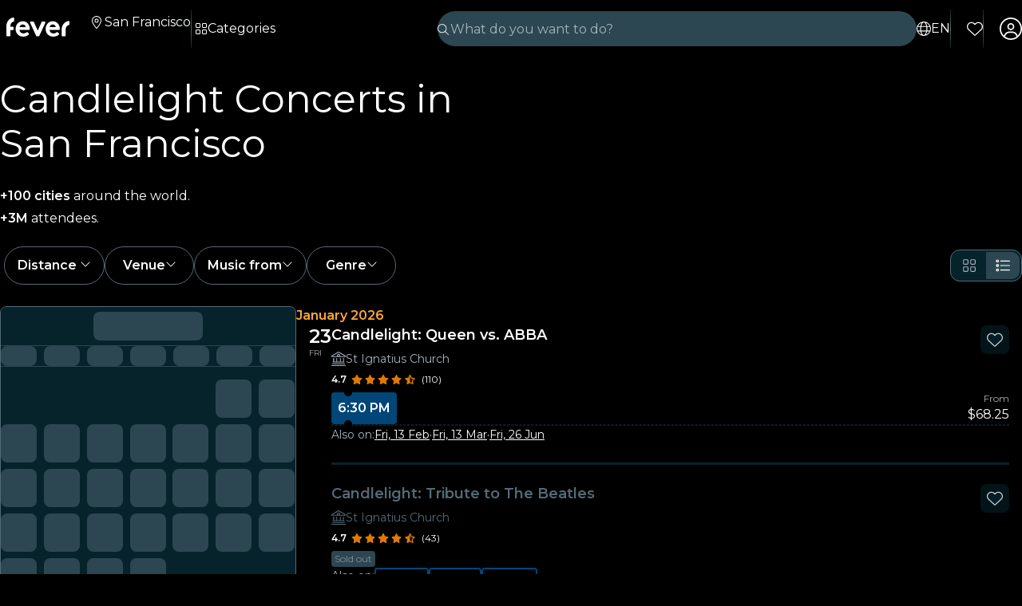

--- FILE ---
content_type: text/html; charset=utf-8
request_url: https://feverup.com/en/san-francisco/candlelight?utm_medium=post&utm_content=candlelight-black-friday&utm_source=secretsanfrancisco&utm_term=cta1
body_size: 86606
content:
<!DOCTYPE html><html lang="en" dir="ltr" style="--theme-header-color-background: #000; --theme-color-background: #000;"><head>
    <meta charset="utf-8">
    <meta name="viewport" content="width=device-width, initial-scale=1, maximum-scale=1, user-scalable=0">
    <title>🎻 Candlelight Concerts in San Francisco Tickets 2026 | Fever</title>
    <meta id="description" name="description" content="Enjoy Candlelight concerts! The best concerts performed under candlelights with live performers and in the most emblematic locations in San Francisco.">
    <base href="/_ng/">
    <link id="canonical" rel="canonical" href="https://feverup.com/en/san-francisco/candlelight">
    <link id="apple-touch-icon" rel="apple-touch-icon" sizes="180x180" href="https://feverup.com/favicons/apple-touch-icon.png">
<link rel="icon" type="image/png" sizes="32x32" href="https://feverup.com/favicons/favicon-32x32.png">
<link rel="icon" type="image/png" sizes="16x16" href="https://feverup.com/favicons/favicon-16x16.png">
<link rel="mask-icon" color="#10212e" href="https://feverup.com/favicons/favicon-safari-pinned-tab.svg">
<link rel="shortcut icon" href="https://feverup.com/favicons/favicon.ico">
<meta name="msapplication-config" content="https://feverup.com/favicons/browserconfig.xml">
    <meta id="al:ios:url" property="al:ios:url" content="fb212044188860269://category/SFO/380"><meta id="al:android:url" property="al:android:url" content="fb212044188860269://category/SFO/380"><meta id="al:android:package" property="al:android:package" content="com.feverup.fever"><link id="alternate:en" rel="alternate" href="https://feverup.com/en/san-francisco/candlelight" hreflang="en"><link id="alternate" rel="alternate" href="https://feverup.com/en/san-francisco/candlelight" hreflang="x-default"><link id="alternate:es" rel="alternate" href="https://feverup.com/es/san-francisco/candlelight" hreflang="es"><meta id="robots" name="robots" content="index">
    <meta name="google" content="notranslate">
    <meta name="theme-color" content="#ffffff">
    <meta name="mobile-web-app-capable" content="yes">
    <meta name="apple-mobile-web-app-capable" content="yes">
    <link rel="preconnect" href="https://applications-media.feverup.com">
    <link rel="preload" as="font" href="https://feverup.com/fonts/montserrat_v25_JTUSjIg1_i6t8kCHKm459W1hyyTh89ZNpQ.woff2" crossorigin="anonymous">
<link rel="preload" as="font" href="https://feverup.com/fonts/montserrat_v25_JTUSjIg1_i6t8kCHKm459WdhyyTh89ZNpQ.woff2" crossorigin="anonymous">
<link rel="preload" as="font" href="https://feverup.com/fonts/montserrat_v25_JTUSjIg1_i6t8kCHKm459WlhyyTh89Y.woff2" crossorigin="anonymous">
<link rel="preload" as="font" href="https://feverup.com/fonts/montserrat_v25_JTUSjIg1_i6t8kCHKm459WRhyyTh89ZNpQ.woff2" crossorigin="anonymous">
<link rel="preload" as="font" href="https://feverup.com/fonts/montserrat_v25_JTUSjIg1_i6t8kCHKm459WZhyyTh89ZNpQ.woff2" crossorigin="anonymous">
    <meta name="msapplication-TileColor" content="#10212e">
    <meta property="fb:app_id" content="212044188860269">
    <meta id="og:site" property="og:site_name" content="Fever">
    <meta id="og:type" property="og:type" content="website">
    <meta id="og:title" property="og:title" content="🎻 Candlelight Concerts in San Francisco Tickets 2026 | Fever">
    <meta id="twitter:title" property="twitter:title" content="🎻 Candlelight Concerts in San Francisco Tickets 2026 | Fever">
    <meta id="og:description" property="og:description" content="Enjoy Candlelight concerts! The best concerts performed under candlelights with live performers and in the most emblematic locations in San Francisco.">
    <meta id="og:url" property="og:url" content="https://feverup.com/en/san-francisco/candlelight">
    <meta id="og:image" property="og:image" content="https://applications-media.feverup.com/image/upload/f_auto/fever2/filter/photo/f9199bae-9712-11ed-9d51-52fea6809c48.jpg">
    <meta id="twitter:site" property="twitter:site" content="@feverapp">
    <meta id="twitter:description" property="twitter:description" content="Enjoy Candlelight concerts! The best concerts performed under candlelights with live performers and in the most emblematic locations in San Francisco.">
    <style>@font-face{font-family:Montserrat;font-style:normal;font-weight:400;font-display:swap;src:url(https://feverup.com/fonts/montserrat_v25_JTUSjIg1_i6t8kCHKm459WRhyyTh89ZNpQ.woff2)format('woff2');unicode-range:U+0460-052F,U+1C80-1C88,U+20B4,U+2DE0-2DFF,U+A640-A69F,U+FE2E-FE2F}@font-face{font-family:Montserrat;font-style:normal;font-weight:400;font-display:swap;src:url(https://feverup.com/fonts/montserrat_v25_JTUSjIg1_i6t8kCHKm459W1hyyTh89ZNpQ.woff2)format('woff2');unicode-range:U+0301,U+0400-045F,U+0490-0491,U+04B0-04B1,U+2116}@font-face{font-family:Montserrat;font-style:normal;font-weight:400;font-display:swap;src:url(https://feverup.com/fonts/montserrat_v25_JTUSjIg1_i6t8kCHKm459WZhyyTh89ZNpQ.woff2)format('woff2');unicode-range:U+0102-0103,U+0110-0111,U+0128-0129,U+0168-0169,U+01A0-01A1,U+01AF-01B0,U+1EA0-1EF9,U+20AB}@font-face{font-family:Montserrat;font-style:normal;font-weight:400;font-display:swap;src:url(https://feverup.com/fonts/montserrat_v25_JTUSjIg1_i6t8kCHKm459WdhyyTh89ZNpQ.woff2)format('woff2');unicode-range:U+0100-024F,U+0259,U+1E00-1EFF,U+2020,U+20A0-20AB,U+20AD-20CF,U+2113,U+2C60-2C7F,U+A720-A7FF}@font-face{font-family:Montserrat;font-style:normal;font-weight:400;font-display:swap;src:url(https://feverup.com/fonts/montserrat_v25_JTUSjIg1_i6t8kCHKm459WlhyyTh89Y.woff2)format('woff2');unicode-range:U+0000-00FF,U+0131,U+0152-0153,U+02BB-02BC,U+02C6,U+02DA,U+02DC,U+2000-206F,U+2074,U+20AC,U+2122,U+2191,U+2193,U+2212,U+2215,U+FEFF,U+FFFD}@font-face{font-family:Montserrat;font-style:normal;font-weight:600;font-display:swap;src:url(https://feverup.com/fonts/montserrat_v25_JTUSjIg1_i6t8kCHKm459WRhyyTh89ZNpQ.woff2)format('woff2');unicode-range:U+0460-052F,U+1C80-1C88,U+20B4,U+2DE0-2DFF,U+A640-A69F,U+FE2E-FE2F}@font-face{font-family:Montserrat;font-style:normal;font-weight:600;font-display:swap;src:url(https://feverup.com/fonts/montserrat_v25_JTUSjIg1_i6t8kCHKm459W1hyyTh89ZNpQ.woff2)format('woff2');unicode-range:U+0301,U+0400-045F,U+0490-0491,U+04B0-04B1,U+2116}@font-face{font-family:Montserrat;font-style:normal;font-weight:600;font-display:swap;src:url(https://feverup.com/fonts/montserrat_v25_JTUSjIg1_i6t8kCHKm459WZhyyTh89ZNpQ.woff2)format('woff2');unicode-range:U+0102-0103,U+0110-0111,U+0128-0129,U+0168-0169,U+01A0-01A1,U+01AF-01B0,U+1EA0-1EF9,U+20AB}@font-face{font-family:Montserrat;font-style:normal;font-weight:600;font-display:swap;src:url(https://feverup.com/fonts/montserrat_v25_JTUSjIg1_i6t8kCHKm459WdhyyTh89ZNpQ.woff2)format('woff2');unicode-range:U+0100-024F,U+0259,U+1E00-1EFF,U+2020,U+20A0-20AB,U+20AD-20CF,U+2113,U+2C60-2C7F,U+A720-A7FF}@font-face{font-family:Montserrat;font-style:normal;font-weight:600;font-display:swap;src:url(https://feverup.com/fonts/montserrat_v25_JTUSjIg1_i6t8kCHKm459WlhyyTh89Y.woff2)format('woff2');unicode-range:U+0000-00FF,U+0131,U+0152-0153,U+02BB-02BC,U+02C6,U+02DA,U+02DC,U+2000-206F,U+2074,U+20AC,U+2122,U+2191,U+2193,U+2212,U+2215,U+FEFF,U+FFFD}</style>
    <script>
    if(!window.navigator.userAgent.includes("FeverMobileApp")){
      (function(w,d,s,l,i){w[l]=w[l]||[];w[l].push({'gtm.start':
      new Date().getTime(),event:'gtm.js'});var f=d.getElementsByTagName(s)[0],
      j=d.createElement(s),dl=l!='dataLayer'?'&l='+l:'';j.async=true;j.src=
      'https://www.googletagmanager.com/gtm.js?id='+i+dl;f.parentNode.insertBefore(j,f);
      })(window,document,'script','gtmDataLayer','GTM-T2TC8MV');
    }
  </script>
    <script type="text/javascript">var WLCFG = {"meta":{"404":{"title":"meta.404.title","robots":"noindex,nofollow"},"faqs":{"title":"meta.faqs.title","robots":"noindex,nofollow","description":"meta.faqs.description"},"error":{"title":"meta.error.title","robots":"noindex,nofollow"},"login":{"title":"meta.login.title","robots":"noindex,nofollow","description":"meta.login.description"},"order":{"title":"meta.order.title","robots":"noindex,nofollow"},"plans":{"title":"meta.plans.title","robots":{"default":"noindex,nofollow","channels":[],"defaultWhitelabel":"noindex,nofollow"},"description":"meta.plans.description"},"orders":{"title":"meta.orders.title","robots":"noindex,nofollow"},"status":{"title":"meta.status.title","robots":"noindex,nofollow"},"contact":{"title":"meta.contact.title","robots":"noindex,nofollow"},"profile":{"title":"meta.profile.title","robots":"noindex,nofollow"},"summary":{"title":"meta.summary.title","robots":"noindex,nofollow"},"checkout":{"title":"meta.checkout.title","robots":"noindex,nofollow"},"groupInfo":{"title":"meta.groupInfo.title","robots":"noindex,nofollow","description":"meta.groupInfo.description"},"reschedule":{"title":"meta.reschedule.title","robots":"noindex,nofollow"},"ticketReview":{"title":"reviewQuestionsContainer.feedbackTitle","robots":"noindex,nofollow"},"oauth-callback":{"title":"meta.login.title","robots":"noindex,nofollow"},"generalConditions":{"title":"meta.generalConditions.title","robots":"noindex,nofollow"}},"name":"whitelabel-factory","fever":{"api":{"key":"","secret":""},"url":"","b2bIam":{"organizationId":""},"purchase":{"utm_medium":"b","utm_source":"partner","utm_campaign":""},"assetBucketUrl":"","refreshTokenUrl":"/api/4.2/login/refresh/"},"kiosk":{"show":false},"login":{"terms":[{"label":"gdpr.terms.fever","values":["tos-25052018","privacy-25052018"],"required":true}],"origin":"http://localhost:4200/oauth-callback/","privacyUrl":"$locale/privacy-fever","conditionsUrl":"$locale/general-conditions","signup_source":"fever","skipGdprModal":"disabled","shortLoginFlow":"enabled","conditionsUrlFever":"$locale/condiciones-generales-fever"},"oauth":{"apple":{"scopes":["name","email"],"authUrl":"https://appleid.apple.com/auth/authorize","clientId":"","appleJsUrl":"","getTokenUrl":"https://appleid.apple.com/auth/token","redirectUri":"","responseType":"code"},"kakao":{"scopes":[],"authUrl":"https://kauth.kakao.com/oauth/authorize","clientId":"","getUserUrl":"https://kapi.kakao.com/v2/user/me","getTokenUrl":"https://kauth.kakao.com/oauth/token","redirectUri":"","responseType":"code"},"naver":{"scopes":[],"authUrl":"https://nid.naver.com/oauth2.0/authorize","clientId":"","getUserUrl":"https://openapi.naver.com/v1/nid/me","redirectUri":""},"google":{"scopes":["https://www.googleapis.com/auth/userinfo.profile","https://www.googleapis.com/auth/userinfo.email"],"authUrl":"https://accounts.google.com/o/oauth2/v2/auth","clientId":"","getUserUrl":"https://www.googleapis.com/oauth2/v1/userinfo","redirectUri":""},"facebook":{"scopes":["email"],"authUrl":"https://www.facebook.com/v5.0/dialog/oauth","clientId":"","getUserUrl":"https://graph.facebook.com/v5.0/me","redirectUri":""}},"layout":{"faqs":{"show":false,"showLink":true,"showTitle":true,"showSubtitle":true},"oops":{"showSeeAllEventsButton":true},"plan":{"path":"tickets","showVenue":true,"googleMaps":{"show":false,"options":{"apikey":"AIzaSyDYxheZR8p8AEsyUYvypDTsjF-0nKBw14M","initialZoom":18,"scaleControl":false,"rotateControl":false,"clickableIcons":false,"mapTypeControl":false,"fullscreenControl":false,"streetViewControl":false}},"showBanner":true,"showRating":true,"customLabel":{"show":false},"showGallery":true,"showSiteName":true,"includeAddons":true,"showPlanPlace":true,"showVenueInfo":true,"showPriceTotal":true,"ticketSelector":{"showCustomScrollbar":false,"expandAllSessionsMoreInfo":false},"showPartnerLogo":false,"showPlanUrgency":false,"showPriceAmount":false,"showPowerByFever":"enabled","showPricePerOneItem":false,"showBestPricesAmount":true,"showPlanLocationCity":true,"showShortDescription":false,"showUserPhotoGallery":false,"scrollToTicketSelector":{"status":"disabled"},"showPriceSubtotalLabel":true,"showFeaturedReviewAnswers":true},"login":{"email":{"form":{"email":{"title":"login.emailForm.title"},"guest":{"title":"login.social.guest"}}}},"order":{"show":true,"showPlace":true,"showPricing":true,"showTickets":true,"showToolbar":true,"showInstructions":true,"showDownloadTickets":true,"showBookingQuestions":true,"showTermsAndConditions":true,"showCanValidateUntilForPlans":[],"showContinueExploringButtonToolbar":true},"footer":{"show":false,"height":202,"logoUrl":""},"header":{"show":false,"navbar":{"left":{"show":false,"showMenu":false,"menuDirection":"left"},"right":{"show":true,"login":{"icon":"faUser","show":true},"showFaqs":true,"showMenu":true,"menuLabel":false,"menuDirection":"right","profileSection":{"href":"profile","route":"internal","visibility":{"mobile":"menu","desktop":false},"customCssClass":"navbar__item--profile","titleTranslationKey":"navbar.myProfile","authenticationDisplay":"user-logged-in"}}},"logoUrl":"","logoPosition":{"mobile":"center"}},"cookies":{"show":false,"type":"custom"},"profile":{"menu":[],"showDeletePaymentMethods":true,"showNotificationsPreferences":true},"checkout":{"show":true,"links":[],"promotions":false,"showBackButton":true,"showEmailAlert":false,"showPaymentSecure":true,"termsAndConditions":{"show":false},"showThirdPartyTerms":true,"showBookingQuestionsAnswers":false},"orderList":{"showEmailInBottomPosition":true},"plansList":{"enabled":true,"showPrice":true,"showVenue":true,"showCustomLabel":false,"showLastTickets":false,"showShortDescription":false,"showStrikethroughPrice":false},"zopimChat":{"show":false},"groupsInfo":{"path":"groups-info","show":false,"disallowGenericMailProviders":{"guide":false,"agency":false,"cultural":false,"educational":false}},"reschedule":{"show":false},"bannerEnded":{"buttonHref":"$locale/","showNextEvents":false},"entryPasses":{"enabled":false},"phoneNumber":{"inputPreferredCountries":["us","gb"]},"showZendesk":true,"oauthCallback":{"show":true},"ticketUpgrade":{"show":false},"bookingQuestions":{"showTitle":true,"showTicketLabel":false,"showTicketCounter":false,"showMainPlanDetails":true,"showAlwaysBookingQuestions":true,"giftAidOptInNeedsVerification":false,"showPreBookingAlertNotification":false,"hasGiftAidAddressLookupCondition":false},"highlightedPlans":{"show":false,"withTitle":false},"skipFreePurchase":true,"alwaysShowTicketPrice":false},"sentry":{"dsn":"","debug":"","enabled":"","environment":""},"stripe":{"paymentRequestCountriesMap":{"AE":"AE","AT":"AT","AU":"AU","BE":"BE","BG":"BG","BR":"BR","CA":"CA","CH":"CH","CI":"CI","CR":"CR","CY":"CY","CZ":"CZ","DE":"DE","DK":"DK","DO":"DO","EE":"EE","ES":"ES","FI":"FI","FR":"FR","GI":"GI","GR":"GR","GT":"GT","HK":"HK","HR":"HR","HU":"HU","ID":"ID","IE":"IE","IN":"IN","IT":"IT","JP":"JP","LI":"LI","LT":"LT","LU":"LU","LV":"LV","MT":"MT","MX":"MX","MY":"MY","NL":"NL","NO":"NO","NZ":"NZ","PE":"PE","PH":"PH","PL":"PL","PT":"PT","RO":"RO","SE":"SE","SG":"SG","SI":"SI","SK":"SK","SN":"SN","TH":"TH","TT":"TT","UK":"GB","US":"US","UY":"UY"}},"channel":"fever-marketplace","datadog":{"rum":{"enabled":"","trackLongTasks":true,"trackResources":true,"traceSampleRate":99,"sessionSampleRate":90,"trackFrustrations":true,"telemetrySampleRate":0,"trackUserInteractions":true,"useSecureSessionCookie":false,"sessionReplaySampleRate":0},"site":"datadoghq.com","clientToken":"","environment":"","applicationId":""},"pricing":{"includeBookingFeesInCartAndPlan":true},"webView":false,"features":{"checkout":{"layout":{},"payment":{"layout":{},"settings":{"gateways":{"nuvei":{"payUEnvironment":"live","nuveiEnvironment":"prod"},"paypal":{"debug":"false"},"checkout":{"key":"pk_ypka55zhracx7kz5xggqow7o4e4"},"googlePay":{"merchantId":"BCR2DN4TZSMIDPLF","environment":"PRODUCTION"},"processOut":{"key":"proj_fPlZa4x4bP3fkC7A1jrKdDCZDILrLGA7","riskEnvironment":"PRODUCTION"},"mercadoPago":{"keys":{"AR":"APP_USR-b0e6331c-b7cc-4a19-ae1e-6b76781747e1"}}}}},"settings":{"bypassVouchersEnabledRules":true}},"reschedule":{"layout":{"showTrustpilotReviewModal":true}}},"siteName":"Fever","tracking":{"source":"","mixpanel":{"token":"","enabled":"","crossSubdomainCookie":true},"googleTagManager":{"token":"","enabled":""}},"groupsUrl":"","processout":{"key":""},"experiments":{"optimizely":{"key":"","logLevel":""}},"staticPages":[{"path":"faqs","content":{"body":"faqs.body","title":"faqs.title"}},{"path":"general-conditions","content":{"body":"generalConditions.body","title":"generalConditions.title"},"metaKey":"generalConditions"},{"path":"condiciones-generales","content":{"body":"generalConditions.body","title":"generalConditions.title"},"metaKey":"generalConditions"}],"multiLanguage":{"defaultLocale":"en-GB","hrefLangXDefault":"en","supportedLocales":[{"code":"es-ES"},{"code":"en-GB"},{"code":"ko-KR"},{"code":"de-DE"},{"code":"pt-PT"},{"code":"fr-FR"},{"code":"ja-JP"},{"code":"ar-AE"},{"code":"zh-HK"}],"languageSuggestion":{"enabled":true,"mapping":{"ar":"ar-AE","de":"de-DE","en":"en-GB","es":"es-ES","fr":"fr-FR","it":"it-IT","ja":"ja-JP","ko":"ko-KR","ne":"nl-NL","pt":"pt-PT","zh":"zh-CN"}},"showSlugWithCountry":false},"multiPlanCart":{"basket":{"icon":null,"enabled":false,"plansToCheckoutFlow":null,"taxonomyAfterAddToCart":null},"enabled":false},"paymentMethods":[],"transferTicket":{"enabled":true,"isTransferViaLinkEnabled":true,"isTransferViaEmailEnabled":false},"errorMonitoring":{"denyUrls":"","ignoreStack":"","ignoreErrors":"","ignoreBreadcrumbs":""},"eventSchemaMarkUp":true,"trustpilot":{"companyId":"feverup.com"},"applicationId":"5298284f-8a33-4269-99a6-bff6979dd27e"};</script>
  <link rel="stylesheet" href="styles-6OQYYSUR.css"><link rel="modulepreload" href="chunk-TEHVSSWE.js"><link rel="modulepreload" href="chunk-ZYP72VXV.js"><link rel="modulepreload" href="chunk-WD5BRSEM.js"><link rel="modulepreload" href="chunk-NHD5NGBH.js"><link rel="modulepreload" href="chunk-JRJRI2EZ.js"><link rel="modulepreload" href="chunk-FRQTPSD2.js"><link rel="modulepreload" href="chunk-VUKYKP3X.js"><link rel="modulepreload" href="chunk-EJC6W57J.js"><link rel="modulepreload" href="chunk-QOKRPVAB.js"><link rel="modulepreload" href="chunk-TPS6QS2S.js"><link rel="modulepreload" href="chunk-RGZK3XBN.js"><link rel="modulepreload" href="chunk-DXYQW2J7.js"><link rel="modulepreload" href="chunk-2XG2B7MA.js"><link rel="modulepreload" href="chunk-G6Z6RZW2.js"><link rel="modulepreload" href="chunk-N2FXY4OY.js"><link rel="modulepreload" href="chunk-NNVAOQFQ.js"><link rel="modulepreload" href="chunk-M6HRUXDE.js"><link rel="modulepreload" href="chunk-RLHYSNN3.js"><link rel="modulepreload" href="chunk-V4LV4PR4.js"><link rel="modulepreload" href="chunk-LHBMY3NL.js"><link rel="modulepreload" href="chunk-RKAIZY3D.js"><link rel="modulepreload" href="chunk-YB6TRZY5.js"><link rel="modulepreload" href="chunk-BOI7QOZD.js"><link rel="modulepreload" href="chunk-CM6SNPGD.js"><link rel="modulepreload" href="chunk-U4Z4M3HH.js"><link rel="modulepreload" href="chunk-B3IU32TP.js"><link rel="modulepreload" href="chunk-I6V4VS2Y.js"><link rel="modulepreload" href="chunk-TYHOS4ME.js"><link rel="modulepreload" href="chunk-LJOLDJAC.js"><link rel="modulepreload" href="chunk-EYGEKOSU.js"><link rel="modulepreload" href="chunk-TEOEJT4X.js"><link rel="modulepreload" href="chunk-BDPOHLG4.js"><link rel="modulepreload" href="chunk-CIEFVZ27.js"><link rel="modulepreload" href="chunk-QRA2GSFL.js"><link rel="modulepreload" href="chunk-MFPIIWXB.js"><link rel="modulepreload" href="chunk-JVMHOR67.js"><link rel="modulepreload" href="chunk-PC7CDGIS.js"><link rel="modulepreload" href="chunk-PTGLTTGJ.js"><link rel="modulepreload" href="chunk-VF4JBQOE.js"><link rel="modulepreload" href="chunk-G7F42MBR.js"><link rel="modulepreload" href="chunk-GC6QLJGY.js"><link rel="modulepreload" href="chunk-VKODUNNB.js"><link rel="modulepreload" href="chunk-GLZSOUVR.js"><link rel="modulepreload" href="chunk-CXDPHJ5K.js"><link rel="modulepreload" href="chunk-27RDW23M.js"><link rel="modulepreload" href="chunk-S466T7SF.js"><link rel="modulepreload" href="chunk-FY4HHPMZ.js"><link rel="modulepreload" href="chunk-JRZ3XRNR.js"><link rel="modulepreload" href="chunk-ZV32SIAG.js"><link rel="modulepreload" href="chunk-7XZ4R55Q.js"><link rel="modulepreload" href="chunk-IQPG6PRO.js"><link rel="modulepreload" href="chunk-3PL3BHSI.js"><link rel="modulepreload" href="chunk-QNJ4KOPB.js"><link rel="modulepreload" href="chunk-CYMPCVXM.js"><link rel="modulepreload" href="chunk-UF66XVNV.js"><link rel="modulepreload" href="chunk-YMWFNUAA.js"><link rel="modulepreload" href="chunk-PYWLIQMS.js"><link rel="modulepreload" href="chunk-33R32UKW.js"><link rel="modulepreload" href="chunk-XOGEXUA6.js"><link rel="modulepreload" href="chunk-A7EGNJIC.js"><link rel="modulepreload" href="chunk-DKYRXMLX.js"><link rel="modulepreload" href="chunk-S32O7P7H.js"><link rel="modulepreload" href="chunk-AN2TG4OM.js"><link rel="modulepreload" href="chunk-6IKISHPM.js"><link rel="modulepreload" href="chunk-DRSNT67L.js"><link rel="modulepreload" href="chunk-DOHOEUJZ.js"><link rel="modulepreload" href="chunk-NCF4ST5M.js"><link rel="modulepreload" href="chunk-2YQOEED5.js"><link rel="modulepreload" href="chunk-LDSUGPCL.js"><link rel="modulepreload" href="chunk-EKXJ4UAH.js"><link rel="modulepreload" href="chunk-Q6Q35OT7.js"><link rel="modulepreload" href="chunk-776INJTU.js"><link rel="modulepreload" href="chunk-5KK6U7IM.js"><link rel="modulepreload" href="chunk-NRJMA5SK.js"><link rel="modulepreload" href="chunk-EPXZFJTF.js"><link rel="modulepreload" href="chunk-G2XDLDCX.js"><link rel="modulepreload" href="chunk-GJW3YJKT.js"><link rel="modulepreload" href="chunk-J5ZWKWDE.js"><link rel="modulepreload" href="chunk-TDEFAY4H.js"><link rel="modulepreload" href="chunk-L275TGPT.js"><link rel="modulepreload" href="chunk-2N6FWOS2.js"><link rel="modulepreload" href="chunk-SQR2VWIH.js"><link rel="modulepreload" href="chunk-ASLFU6SV.js"><link rel="modulepreload" href="chunk-MGZZIQM2.js"><link rel="modulepreload" href="chunk-KZJHQAP3.js"><link rel="modulepreload" href="chunk-3BK476CJ.js"><link rel="modulepreload" href="chunk-454RO5ZN.js"><link rel="modulepreload" href="chunk-34LKYUSG.js"><link rel="modulepreload" href="chunk-IQLGKNVT.js"><link rel="modulepreload" href="chunk-FB6EGVLO.js"><link rel="modulepreload" href="chunk-G6N6ADOB.js"><link rel="modulepreload" href="chunk-2LZ5J6OB.js"><link rel="modulepreload" href="chunk-77IBE7AH.js"><link rel="modulepreload" href="chunk-WA26BMU3.js"><link rel="modulepreload" href="chunk-HPTZHXUN.js"><link rel="modulepreload" href="chunk-SFTL7VCZ.js"><link rel="modulepreload" href="chunk-QO5CP47V.js"><link rel="modulepreload" href="chunk-SIE22GZY.js"><link rel="modulepreload" href="chunk-E4IZFXPF.js"><link rel="modulepreload" href="chunk-3CF2AYKM.js"><link rel="modulepreload" href="chunk-AZR7K55R.js"><link rel="modulepreload" href="chunk-BAVYL5HQ.js"><link rel="modulepreload" href="chunk-2FN7Y77Z.js"><link rel="modulepreload" href="chunk-MJBNNSTM.js"><link rel="modulepreload" href="chunk-6FSQ7MSI.js"><link rel="modulepreload" href="chunk-2OQ644MR.js"><link rel="modulepreload" href="chunk-5MFX3ETF.js"><link rel="modulepreload" href="chunk-FY62AOVG.js"><link rel="modulepreload" href="chunk-LLBPINT7.js"><link rel="modulepreload" href="chunk-S5Q3XXMJ.js"><link rel="modulepreload" href="chunk-65DXPTL6.js"><link rel="modulepreload" href="chunk-QX6UIIXC.js"><link rel="modulepreload" href="chunk-SDDBSFSC.js"><link rel="modulepreload" href="chunk-66EDGMMD.js"><link rel="modulepreload" href="chunk-YQBA65MT.js"><link rel="modulepreload" href="chunk-DYFVJCMG.js"><link rel="modulepreload" href="chunk-6K3G36ZT.js"><link rel="modulepreload" href="chunk-UJ5DE2B6.js"><link rel="modulepreload" href="chunk-K6KVXJ4J.js"><link rel="modulepreload" href="chunk-INQ5FKMI.js"><link rel="modulepreload" href="chunk-4A5F5HKJ.js"><link rel="modulepreload" href="chunk-7X44WUSR.js"><link rel="modulepreload" href="chunk-Q5L7C2AA.js"><link rel="modulepreload" href="chunk-ESGVIKOR.js"><link rel="modulepreload" href="chunk-C46JXEOT.js"><link rel="modulepreload" href="chunk-F4632K7X.js"><link rel="modulepreload" href="chunk-GGSCAFU6.js"><link rel="modulepreload" href="chunk-B6J6CCW2.js"><link rel="modulepreload" href="chunk-R6NZDADR.js"><link rel="modulepreload" href="chunk-JFO46OWO.js"><link rel="modulepreload" href="chunk-WV6XJSY6.js"><link rel="modulepreload" href="chunk-KYSZ5MXW.js"><link rel="modulepreload" href="chunk-RUJJFSTZ.js"><link rel="modulepreload" href="chunk-NAVNPNPR.js"><link rel="modulepreload" href="chunk-YLWB7JQB.js"><link rel="modulepreload" href="chunk-ANOOBAYK.js"><link rel="modulepreload" href="chunk-K3B3KGJ4.js"><link rel="modulepreload" href="chunk-2W2SRS6E.js"><link rel="modulepreload" href="chunk-HRWYGL6K.js"><link rel="modulepreload" href="chunk-XJI34AFO.js"><link rel="modulepreload" href="chunk-ASRAST6M.js"><link rel="modulepreload" href="chunk-BVN4NCMN.js"><link rel="modulepreload" href="chunk-GPVBN3GL.js"><link rel="modulepreload" href="chunk-YDV5YEHW.js"><link rel="modulepreload" href="chunk-5IR2KCNH.js"><link rel="modulepreload" href="chunk-K2A2PGFL.js"><link rel="modulepreload" href="chunk-CYDYY6PH.js"><link rel="modulepreload" href="chunk-T4W6X7ZH.js"><link rel="modulepreload" href="chunk-7FTK22IG.js"><link rel="modulepreload" href="chunk-IZYATY6Y.js"><link rel="modulepreload" href="chunk-V74JJAW6.js"><link rel="modulepreload" href="chunk-IZJVSH7A.js"><link rel="modulepreload" href="chunk-G3W73SMK.js"><link rel="modulepreload" href="chunk-QERANH46.js"><link rel="modulepreload" href="chunk-BRZNW3RO.js"><link rel="modulepreload" href="chunk-5QURHJXJ.js"><link rel="modulepreload" href="chunk-ZZEACG2S.js"><link rel="modulepreload" href="chunk-5RSKD6SW.js"><link rel="modulepreload" href="chunk-ZEWL3AIY.js"><link rel="modulepreload" href="chunk-ECWD7DXZ.js"><link rel="modulepreload" href="chunk-H432VPRY.js"><link rel="modulepreload" href="chunk-7UGVV3R3.js"><link rel="modulepreload" href="chunk-IU7GDB5M.js"><link rel="modulepreload" href="chunk-WOSFDAKC.js"><link rel="modulepreload" href="chunk-DEWJW6DA.js"><link rel="modulepreload" href="chunk-MYGVDC32.js"><link rel="modulepreload" href="chunk-7RJD6XW2.js"><link rel="modulepreload" href="chunk-F3Z3M2WI.js"><link rel="modulepreload" href="chunk-SQEU7CE6.js"><link rel="modulepreload" href="chunk-RV56R6PH.js"><link rel="modulepreload" href="chunk-YZFCHU2E.js"><link rel="modulepreload" href="chunk-WOSLRZWH.js"><link rel="modulepreload" href="chunk-NQDC352B.js"><link rel="modulepreload" href="chunk-DVFKD4ZP.js"><link rel="modulepreload" href="chunk-Z4RXU5GX.js"><link rel="modulepreload" href="chunk-QAR5DHVK.js"><link rel="modulepreload" href="chunk-4KCXTBP2.js"><link rel="modulepreload" href="chunk-Z6LGKVRX.js"><link rel="modulepreload" href="chunk-VMLLNHZY.js"><link rel="modulepreload" href="chunk-6SG44WW6.js"><link rel="modulepreload" href="chunk-DVTLQUOU.js"><link rel="modulepreload" href="chunk-UOVO4OGT.js"><link rel="modulepreload" href="chunk-HU3SJMPO.js"><link rel="modulepreload" href="chunk-WJSQWYWP.js"><link rel="modulepreload" href="chunk-572XNPZ7.js"><link rel="modulepreload" href="chunk-4OOWA7DM.js"><link rel="modulepreload" href="chunk-XQVRJDFJ.js"><link rel="modulepreload" href="chunk-XEW3Q7FM.js"><link rel="modulepreload" href="chunk-IKULQKW7.js"><link rel="modulepreload" href="chunk-NUHOF3CJ.js"><link rel="modulepreload" href="chunk-6V2SPRA4.js"><link rel="modulepreload" href="chunk-KKCENI2K.js"><link rel="modulepreload" href="chunk-K3H6HYGS.js"><link rel="modulepreload" href="chunk-L4RKWTHP.js"><link rel="modulepreload" href="chunk-YGZKOAHI.js"><link rel="modulepreload" href="chunk-MUV7VCPH.js"><link rel="modulepreload" href="chunk-6HMBXUPC.js"><link rel="modulepreload" href="chunk-IXSWPW7F.js"><style ng-app-id="serverApp">@keyframes _ngcontent-serverApp-c787174168_skeleton-loading{0%{background-position:200%}to{background-position:-200%}}.main-wrapper[_ngcontent-serverApp-c787174168]{padding-top:4.5rem;position:relative;background-color:var(--theme-header-color-background, #06232c);min-height:100vh;font-family:var(--font-family--base, "Montserrat", sans-serif)}.main-wrapper.main-wrapper--variant[_ngcontent-serverApp-c787174168]{padding-top:4.5rem;transition:padding-top .3s ease}@media (max-width: 47.98rem){.main-wrapper.main-wrapper--variant[_ngcontent-serverApp-c787174168]{padding-top:3.5rem}}.main-wrapper.main-wrapper--variant.main-wrapper--small-viewport-height[_ngcontent-serverApp-c787174168]{min-height:100svh}.main-wrapper.main-wrapper--variant.main-wrapper--light-bg[_ngcontent-serverApp-c787174168]{background-color:#fff}.main-wrapper.main-wrapper--variant.main-wrapper--cinema-bg[_ngcontent-serverApp-c787174168]{background:#031419}.main-wrapper.main-wrapper--variant.main-wrapper--no-padding[_ngcontent-serverApp-c787174168]{padding-top:0}@media (max-width: 79.98rem){.main-wrapper.main-wrapper--variant.main-wrapper--hide-search[_ngcontent-serverApp-c787174168]{padding-top:3.5rem}}</style><style ng-app-id="serverApp">@keyframes _ngcontent-serverApp-c4136903757_skeleton-loading{0%{background-position:200%}to{background-position:-200%}}.fv-navbar[_ngcontent-serverApp-c4136903757]{background-color:var(--theme-header-color-background, #06232c);position:fixed;display:flex;flex-wrap:wrap;top:0;width:100%;align-items:center;box-shadow:0 .75rem .75rem #0000000d;padding-block:.75rem;padding-inline:1rem;z-index:1030;transition:transform .3s ease-in-out;min-height:3.5rem}.fv-navbar--has-banner[_ngcontent-serverApp-c4136903757]{top:2.25rem}.fv-navbar--wrapper[_ngcontent-serverApp-c4136903757]{width:100%;display:flex;flex-wrap:wrap;align-items:center;max-width:80rem;margin:0 auto}@media (min-width: 62rem){.fv-navbar--wrapper[_ngcontent-serverApp-c4136903757]{padding-left:.5rem}}.fv-navbar__location-icon-button[_ngcontent-serverApp-c4136903757]{width:1.125rem;height:1.125rem;cursor:pointer;color:#fff;margin-top:-.5rem;display:block;border-radius:.25rem}@media (min-width: 48rem){.fv-navbar__location-icon-button[_ngcontent-serverApp-c4136903757]{padding:.25rem}}.fv-navbar__location-icon-button[_ngcontent-serverApp-c4136903757]:focus-visible{outline:.25rem solid #aacbe1;outline-offset:.125rem}.fv-navbar__location-icon-button[_ngcontent-serverApp-c4136903757]   fv-fa-icon[_ngcontent-serverApp-c4136903757]{color:#fff;width:1rem;height:1rem}.fv-navbar__location-icon-button-light[_ngcontent-serverApp-c4136903757]{color:#031419}.fv-navbar__location-icon-button-light[_ngcontent-serverApp-c4136903757]   fv-fa-icon[_ngcontent-serverApp-c4136903757]{color:#031419}@media (min-width: 48rem){.fv-navbar__location-icon-button[_ngcontent-serverApp-c4136903757]{display:none}}@media (min-width: 48rem){.fv-navbar--no-search[_ngcontent-serverApp-c4136903757]   .fv-navbar__tools[_ngcontent-serverApp-c4136903757]{flex:1}}.fv-navbar--no-search.fv-navbar--down[_ngcontent-serverApp-c4136903757]{transform:translateY(0)}.fv-navbar__load-cities-spinner[_ngcontent-serverApp-c4136903757]{height:1rem;width:1rem;color:#fff}@media (max-width: 61.98rem){.fv-navbar--up[_ngcontent-serverApp-c4136903757]{transform:translateY(0)}.fv-navbar--down[_ngcontent-serverApp-c4136903757]{transform:translateY(-4.5rem)}}@media (min-width: 48rem){.fv-navbar[_ngcontent-serverApp-c4136903757]{padding-inline:1.5rem;min-height:4.5rem}}.fv-navbar[_ngcontent-serverApp-c4136903757]   app-favorites-icon[_ngcontent-serverApp-c4136903757]{display:flex}.fv-navbar__toggler[_ngcontent-serverApp-c4136903757]{color:var(--theme-color-text-contrast, #ffffff);background:none;font-size:1.5rem;border:none;line-height:.5em;outline:none;width:1.125rem;height:1.125rem;display:flex;align-items:center;border-radius:.25rem}@media (min-width: 48rem){.fv-navbar__toggler[_ngcontent-serverApp-c4136903757]{padding:.25rem}}.fv-navbar__toggler[_ngcontent-serverApp-c4136903757]:focus-visible{outline:.25rem solid #aacbe1;outline-offset:.125rem}.fv-navbar__toggler[_ngcontent-serverApp-c4136903757]   fv-fa-icon[_ngcontent-serverApp-c4136903757]{vertical-align:sub;margin-inline-end:0;width:100%;height:100%;color:#fff}@media (min-width: 48rem){.fv-navbar__toggler-item[_ngcontent-serverApp-c4136903757]{display:none}}@media (min-width: 48rem){.fv-navbar__toggler[_ngcontent-serverApp-c4136903757]{display:none}}.fv-navbar__logo--not-discovery[_ngcontent-serverApp-c4136903757]{flex:1}.fv-navbar__tools[_ngcontent-serverApp-c4136903757]{display:flex;flex-direction:row;padding:0;margin:0;justify-content:flex-end;flex:1 1 0;width:auto;min-width:0;list-style:none;align-items:center}.fv-navbar__tools[_ngcontent-serverApp-c4136903757]   li[_ngcontent-serverApp-c4136903757]{font-size:1.75rem;line-height:.5em}.fv-navbar__tools[_ngcontent-serverApp-c4136903757]   li.fv-navbar__tools__search[_ngcontent-serverApp-c4136903757]{font-size:unset;line-height:unset}@media (min-width: 48rem){.fv-navbar__tools__search[_ngcontent-serverApp-c4136903757]{display:none}}@media (max-width: 47.98rem){.fv-navbar__tools[_ngcontent-serverApp-c4136903757]{position:relative;right:0}.fv-navbar__tools.is-open[_ngcontent-serverApp-c4136903757]{position:absolute;right:-8rem}.fv-navbar__tools.is-open.no-filters[_ngcontent-serverApp-c4136903757]{right:-5.5rem}}@media (min-width: 48rem){.fv-navbar__tools[_ngcontent-serverApp-c4136903757]{order:3;flex:0 0 auto;width:auto;max-width:100%}}.fv-navbar__tools--not-discovery[_ngcontent-serverApp-c4136903757]{flex:0 1 auto}@media (max-width: 47.98rem){.fv-navbar__tools--not-discovery[_ngcontent-serverApp-c4136903757]{order:2}}.fv-navbar__tools--not-discovery--not-logo[_ngcontent-serverApp-c4136903757]{flex:1 1 0}.fv-navbar__tools[_ngcontent-serverApp-c4136903757]   .is-hidden[_ngcontent-serverApp-c4136903757]{display:none}.fv-navbar__tools[_ngcontent-serverApp-c4136903757]   li[_ngcontent-serverApp-c4136903757]{position:relative;margin-inline-start:1.25rem;color:#fff}.fv-navbar__tools[_ngcontent-serverApp-c4136903757]   .fa[_ngcontent-serverApp-c4136903757]{font-size:1.5rem}.fv-navbar__search[_ngcontent-serverApp-c4136903757]{width:100%;padding-block:1rem 0;padding-inline:0;position:relative;text-align:end;display:none}@media (min-width: 48rem){.fv-navbar__search[_ngcontent-serverApp-c4136903757]{display:unset;flex:1 1 0;width:auto;min-width:0;padding-block:0;padding-inline:0;order:2}}.fv-navbar__menu[_ngcontent-serverApp-c4136903757]{display:flex;flex-basis:100%;flex-grow:1;align-items:center}@media (max-width: 47.98rem){.fv-navbar__menu[_ngcontent-serverApp-c4136903757]{position:absolute;display:block;width:100%;overflow:hidden;top:100%;background:#031419;margin-block:0;margin-inline:-1rem;transition:.3s all ease-in-out;visibility:hidden;max-height:0;opacity:.6}.fv-navbar__menu.is-open[_ngcontent-serverApp-c4136903757]{visibility:visible;opacity:1;max-height:calc(100vh - 56px)}}@media (min-width: 48rem){.fv-navbar__menu[_ngcontent-serverApp-c4136903757]{flex:0 0 auto;width:auto;max-width:100%;order:1;transition:none;visibility:visible}}.fv-navbar__location-icon[_ngcontent-serverApp-c4136903757]{padding:.5rem;padding-inline:.375rem;border:.0625rem solid #06232c;border-radius:2rem;color:#06232c}@media (min-width: 48rem){.fv-navbar__location-icon[_ngcontent-serverApp-c4136903757]{display:none}}.fv-navbar__link[_ngcontent-serverApp-c4136903757]{color:var(--theme-color-text-contrast, #ffffff);font-weight:600;text-decoration:none;cursor:pointer}.fv-navbar__link--lang[_ngcontent-serverApp-c4136903757]{display:flex;align-items:center;justify-content:center;text-transform:uppercase;font-size:0;color:#fff;transition:color .3s ease}.fv-navbar__link--lang[_ngcontent-serverApp-c4136903757]   fv-fa-icon[_ngcontent-serverApp-c4136903757]{font-size:.875rem;width:1rem;height:1rem;display:block;color:#fff;transition:color .3s ease}@media (min-width: 48rem){.fv-navbar__link--lang[_ngcontent-serverApp-c4136903757]   fv-fa-icon[_ngcontent-serverApp-c4136903757]{width:1.125rem;height:1.125rem}}@media (min-width: 48rem){.fv-navbar__link--lang[_ngcontent-serverApp-c4136903757]:hover{color:#f2f3f3}.fv-navbar__link--lang[_ngcontent-serverApp-c4136903757]:hover   fv-fa-icon[_ngcontent-serverApp-c4136903757]{color:#f2f3f3}}@media (min-width: 48rem){.fv-navbar__link--lang[_ngcontent-serverApp-c4136903757]{font:400 1rem/1.5rem Montserrat,sans-serif;line-height:1rem;gap:.375rem}}.fv-navbar__menu-link[_ngcontent-serverApp-c4136903757]{display:flex;text-decoration:none;cursor:pointer;max-width:100%;gap:.75rem}.fv-navbar__menu-link--dropdown[_ngcontent-serverApp-c4136903757]{cursor:pointer}@media (max-width: 47.98rem){.fv-navbar__menu-link--dropdown[_ngcontent-serverApp-c4136903757]{display:none}}.fv-navbar--light[_ngcontent-serverApp-c4136903757]{background-color:#fff;transition:all .3s ease}.fv-navbar--light[_ngcontent-serverApp-c4136903757]   fv-fa-icon[_ngcontent-serverApp-c4136903757]{color:#031419}.fv-navbar--light[_ngcontent-serverApp-c4136903757]   .fv-navbar__divider[_ngcontent-serverApp-c4136903757]{background:linear-gradient(#fff,#ccd2d8,#fff)}.fv-navbar--light[_ngcontent-serverApp-c4136903757]   .fv-navbar__menu-item[_ngcontent-serverApp-c4136903757], .fv-navbar--light[_ngcontent-serverApp-c4136903757]   .fv-navbar__button--city-name[_ngcontent-serverApp-c4136903757], .fv-navbar--light[_ngcontent-serverApp-c4136903757]   .fv-navbar[_ngcontent-serverApp-c4136903757]   .fv-category-menu__link[_ngcontent-serverApp-c4136903757], .fv-navbar--light[_ngcontent-serverApp-c4136903757]   .fv-navbar__link--lang[_ngcontent-serverApp-c4136903757], .fv-navbar--light[_ngcontent-serverApp-c4136903757]   .fv-navbar__search-icon[_ngcontent-serverApp-c4136903757], .fv-navbar--light[_ngcontent-serverApp-c4136903757]   .fv-navbar__toggler[_ngcontent-serverApp-c4136903757]{color:#031419}.fv-navbar--light[_ngcontent-serverApp-c4136903757]   .fv-navbar__menu-item[_ngcontent-serverApp-c4136903757]   fv-fa-icon[_ngcontent-serverApp-c4136903757], .fv-navbar--light[_ngcontent-serverApp-c4136903757]   .fv-navbar__button--city-name[_ngcontent-serverApp-c4136903757]   fv-fa-icon[_ngcontent-serverApp-c4136903757], .fv-navbar--light[_ngcontent-serverApp-c4136903757]   .fv-navbar[_ngcontent-serverApp-c4136903757]   .fv-category-menu__link[_ngcontent-serverApp-c4136903757]   fv-fa-icon[_ngcontent-serverApp-c4136903757], .fv-navbar--light[_ngcontent-serverApp-c4136903757]   .fv-navbar__link--lang[_ngcontent-serverApp-c4136903757]   fv-fa-icon[_ngcontent-serverApp-c4136903757], .fv-navbar--light[_ngcontent-serverApp-c4136903757]   .fv-navbar__search-icon[_ngcontent-serverApp-c4136903757]   fv-fa-icon[_ngcontent-serverApp-c4136903757], .fv-navbar--light[_ngcontent-serverApp-c4136903757]   .fv-navbar__toggler[_ngcontent-serverApp-c4136903757]   fv-fa-icon[_ngcontent-serverApp-c4136903757]{color:#031419}.fv-navbar--light[_ngcontent-serverApp-c4136903757]   .fv-navbar__menu-item[_ngcontent-serverApp-c4136903757]   .fv-category-menu__link[_ngcontent-serverApp-c4136903757], .fv-navbar--light[_ngcontent-serverApp-c4136903757]   .fv-navbar__button--city-name[_ngcontent-serverApp-c4136903757]   .fv-category-menu__link[_ngcontent-serverApp-c4136903757], .fv-navbar--light[_ngcontent-serverApp-c4136903757]   .fv-navbar[_ngcontent-serverApp-c4136903757]   .fv-category-menu__link[_ngcontent-serverApp-c4136903757]   .fv-category-menu__link[_ngcontent-serverApp-c4136903757], .fv-navbar--light[_ngcontent-serverApp-c4136903757]   .fv-navbar__link--lang[_ngcontent-serverApp-c4136903757]   .fv-category-menu__link[_ngcontent-serverApp-c4136903757], .fv-navbar--light[_ngcontent-serverApp-c4136903757]   .fv-navbar__search-icon[_ngcontent-serverApp-c4136903757]   .fv-category-menu__link[_ngcontent-serverApp-c4136903757], .fv-navbar--light[_ngcontent-serverApp-c4136903757]   .fv-navbar__toggler[_ngcontent-serverApp-c4136903757]   .fv-category-menu__link[_ngcontent-serverApp-c4136903757]{color:#031419}.fv-navbar--light__hide-shadow[_ngcontent-serverApp-c4136903757]{box-shadow:unset}@media (max-width: 61.98rem){.fv-navbar--light[_ngcontent-serverApp-c4136903757]   .fv-navbar__menu-item[_ngcontent-serverApp-c4136903757], .fv-navbar--light[_ngcontent-serverApp-c4136903757]   .fv-navbar__button--city-name[_ngcontent-serverApp-c4136903757], .fv-navbar--light[_ngcontent-serverApp-c4136903757]   .fv-category-menu__link[_ngcontent-serverApp-c4136903757]{color:#031419}}.fv-navbar--has-theme[_ngcontent-serverApp-c4136903757]{background-color:var(--theme-header-color-background, #06232c);box-shadow:unset}.fv-navbar--has-theme[_ngcontent-serverApp-c4136903757]   app-divider[_ngcontent-serverApp-c4136903757]{display:none}.fv-navbar--has-theme[_ngcontent-serverApp-c4136903757]   fv-fa-icon[_ngcontent-serverApp-c4136903757]{color:var(--theme-color-text-contrast, #ffffff)}.fv-navbar--has-theme[_ngcontent-serverApp-c4136903757]   .fv-navbar__divider[_ngcontent-serverApp-c4136903757]{display:none}.fv-navbar--has-theme[_ngcontent-serverApp-c4136903757]   .fv-navbar__menu-item[_ngcontent-serverApp-c4136903757], .fv-navbar--has-theme[_ngcontent-serverApp-c4136903757]   .fv-navbar__button--city-name[_ngcontent-serverApp-c4136903757], .fv-navbar--has-theme[_ngcontent-serverApp-c4136903757]   .fv-navbar[_ngcontent-serverApp-c4136903757]   .fv-category-menu__link[_ngcontent-serverApp-c4136903757], .fv-navbar--has-theme[_ngcontent-serverApp-c4136903757]   .fv-navbar__link--lang[_ngcontent-serverApp-c4136903757], .fv-navbar--has-theme[_ngcontent-serverApp-c4136903757]   .fv-navbar__search-icon[_ngcontent-serverApp-c4136903757], .fv-navbar--has-theme[_ngcontent-serverApp-c4136903757]   .fv-navbar__toggler[_ngcontent-serverApp-c4136903757]{color:var(--theme-color-text-contrast, #ffffff)}.fv-navbar--has-theme[_ngcontent-serverApp-c4136903757]   .fv-navbar__menu-item[_ngcontent-serverApp-c4136903757]   fv-fa-icon[_ngcontent-serverApp-c4136903757], .fv-navbar--has-theme[_ngcontent-serverApp-c4136903757]   .fv-navbar__button--city-name[_ngcontent-serverApp-c4136903757]   fv-fa-icon[_ngcontent-serverApp-c4136903757], .fv-navbar--has-theme[_ngcontent-serverApp-c4136903757]   .fv-navbar[_ngcontent-serverApp-c4136903757]   .fv-category-menu__link[_ngcontent-serverApp-c4136903757]   fv-fa-icon[_ngcontent-serverApp-c4136903757], .fv-navbar--has-theme[_ngcontent-serverApp-c4136903757]   .fv-navbar__link--lang[_ngcontent-serverApp-c4136903757]   fv-fa-icon[_ngcontent-serverApp-c4136903757], .fv-navbar--has-theme[_ngcontent-serverApp-c4136903757]   .fv-navbar__search-icon[_ngcontent-serverApp-c4136903757]   fv-fa-icon[_ngcontent-serverApp-c4136903757], .fv-navbar--has-theme[_ngcontent-serverApp-c4136903757]   .fv-navbar__toggler[_ngcontent-serverApp-c4136903757]   fv-fa-icon[_ngcontent-serverApp-c4136903757]{color:var(--theme-color-text-contrast, #ffffff)}.fv-navbar--has-theme[_ngcontent-serverApp-c4136903757]   .fv-navbar__menu-item[_ngcontent-serverApp-c4136903757]   .fv-category-menu__link[_ngcontent-serverApp-c4136903757], .fv-navbar--has-theme[_ngcontent-serverApp-c4136903757]   .fv-navbar__button--city-name[_ngcontent-serverApp-c4136903757]   .fv-category-menu__link[_ngcontent-serverApp-c4136903757], .fv-navbar--has-theme[_ngcontent-serverApp-c4136903757]   .fv-navbar[_ngcontent-serverApp-c4136903757]   .fv-category-menu__link[_ngcontent-serverApp-c4136903757]   .fv-category-menu__link[_ngcontent-serverApp-c4136903757], .fv-navbar--has-theme[_ngcontent-serverApp-c4136903757]   .fv-navbar__link--lang[_ngcontent-serverApp-c4136903757]   .fv-category-menu__link[_ngcontent-serverApp-c4136903757], .fv-navbar--has-theme[_ngcontent-serverApp-c4136903757]   .fv-navbar__search-icon[_ngcontent-serverApp-c4136903757]   .fv-category-menu__link[_ngcontent-serverApp-c4136903757], .fv-navbar--has-theme[_ngcontent-serverApp-c4136903757]   .fv-navbar__toggler[_ngcontent-serverApp-c4136903757]   .fv-category-menu__link[_ngcontent-serverApp-c4136903757]{color:var(--theme-color-text-contrast, #ffffff)}@media (min-width: 48rem){.fv-navbar--has-theme[_ngcontent-serverApp-c4136903757]   .fv-navbar__menu-item[_ngcontent-serverApp-c4136903757]:hover, .fv-navbar--has-theme[_ngcontent-serverApp-c4136903757]   .fv-navbar__button--city-name[_ngcontent-serverApp-c4136903757]:hover, .fv-navbar--has-theme[_ngcontent-serverApp-c4136903757]   .fv-navbar[_ngcontent-serverApp-c4136903757]   .fv-category-menu__link[_ngcontent-serverApp-c4136903757]:hover, .fv-navbar--has-theme[_ngcontent-serverApp-c4136903757]   .fv-navbar__link--lang[_ngcontent-serverApp-c4136903757]:hover, .fv-navbar--has-theme[_ngcontent-serverApp-c4136903757]   .fv-navbar__search-icon[_ngcontent-serverApp-c4136903757]:hover, .fv-navbar--has-theme[_ngcontent-serverApp-c4136903757]   .fv-navbar__toggler[_ngcontent-serverApp-c4136903757]:hover{color:var(--theme-color-text-contrast, #ffffff)}.fv-navbar--has-theme[_ngcontent-serverApp-c4136903757]   .fv-navbar__menu-item[_ngcontent-serverApp-c4136903757]:hover   fv-fa-icon[_ngcontent-serverApp-c4136903757], .fv-navbar--has-theme[_ngcontent-serverApp-c4136903757]   .fv-navbar__button--city-name[_ngcontent-serverApp-c4136903757]:hover   fv-fa-icon[_ngcontent-serverApp-c4136903757], .fv-navbar--has-theme[_ngcontent-serverApp-c4136903757]   .fv-navbar[_ngcontent-serverApp-c4136903757]   .fv-category-menu__link[_ngcontent-serverApp-c4136903757]:hover   fv-fa-icon[_ngcontent-serverApp-c4136903757], .fv-navbar--has-theme[_ngcontent-serverApp-c4136903757]   .fv-navbar__link--lang[_ngcontent-serverApp-c4136903757]:hover   fv-fa-icon[_ngcontent-serverApp-c4136903757], .fv-navbar--has-theme[_ngcontent-serverApp-c4136903757]   .fv-navbar__search-icon[_ngcontent-serverApp-c4136903757]:hover   fv-fa-icon[_ngcontent-serverApp-c4136903757], .fv-navbar--has-theme[_ngcontent-serverApp-c4136903757]   .fv-navbar__toggler[_ngcontent-serverApp-c4136903757]:hover   fv-fa-icon[_ngcontent-serverApp-c4136903757]{color:var(--theme-color-text-contrast, #ffffff)}.fv-navbar--has-theme[_ngcontent-serverApp-c4136903757]   .fv-navbar__menu-item[_ngcontent-serverApp-c4136903757]:hover   .fv-category-menu__link[_ngcontent-serverApp-c4136903757], .fv-navbar--has-theme[_ngcontent-serverApp-c4136903757]   .fv-navbar__button--city-name[_ngcontent-serverApp-c4136903757]:hover   .fv-category-menu__link[_ngcontent-serverApp-c4136903757], .fv-navbar--has-theme[_ngcontent-serverApp-c4136903757]   .fv-navbar[_ngcontent-serverApp-c4136903757]   .fv-category-menu__link[_ngcontent-serverApp-c4136903757]:hover   .fv-category-menu__link[_ngcontent-serverApp-c4136903757], .fv-navbar--has-theme[_ngcontent-serverApp-c4136903757]   .fv-navbar__link--lang[_ngcontent-serverApp-c4136903757]:hover   .fv-category-menu__link[_ngcontent-serverApp-c4136903757], .fv-navbar--has-theme[_ngcontent-serverApp-c4136903757]   .fv-navbar__search-icon[_ngcontent-serverApp-c4136903757]:hover   .fv-category-menu__link[_ngcontent-serverApp-c4136903757], .fv-navbar--has-theme[_ngcontent-serverApp-c4136903757]   .fv-navbar__toggler[_ngcontent-serverApp-c4136903757]:hover   .fv-category-menu__link[_ngcontent-serverApp-c4136903757]{color:var(--theme-color-text-contrast, #ffffff)}}@media (min-width: 48rem){.fv-navbar--has-theme[_ngcontent-serverApp-c4136903757]   .fv-navbar__button[_ngcontent-serverApp-c4136903757]:hover   .fv-navbar__menu-item[_ngcontent-serverApp-c4136903757], .fv-navbar--has-theme[_ngcontent-serverApp-c4136903757]   .fv-navbar__button[_ngcontent-serverApp-c4136903757]:hover   .fv-navbar__button--city-name[_ngcontent-serverApp-c4136903757]{color:var(--theme-color-text-contrast, #ffffff)}.fv-navbar--has-theme[_ngcontent-serverApp-c4136903757]   .fv-navbar__button[_ngcontent-serverApp-c4136903757]:hover   fv-fa-icon[_ngcontent-serverApp-c4136903757]{color:var(--theme-color-text-contrast, #ffffff)}}@media (max-width: 61.98rem){.fv-navbar--has-theme[_ngcontent-serverApp-c4136903757]   .fv-navbar__menu-item[_ngcontent-serverApp-c4136903757], .fv-navbar--has-theme[_ngcontent-serverApp-c4136903757]   .fv-navbar__button--city-name[_ngcontent-serverApp-c4136903757], .fv-navbar--has-theme[_ngcontent-serverApp-c4136903757]   .fv-category-menu__link[_ngcontent-serverApp-c4136903757]{color:#031419}}.fv-category-menu__link[_ngcontent-serverApp-c4136903757]{color:var(--theme-color-text-contrast, #ffffff);font-weight:600;text-decoration:none;cursor:pointer}.fv-category-menu__menu-link[_ngcontent-serverApp-c4136903757]{display:flex;gap:.75rem;text-decoration:none;cursor:pointer;max-width:100%}@media (min-width: 48rem){.fv-category-menu__menu-link[_ngcontent-serverApp-c4136903757]{display:block;gap:0}}.fv-category-menu__menu-link--dropdown[_ngcontent-serverApp-c4136903757]{cursor:pointer}@media (max-width: 47.98rem){.fv-category-menu__menu-link--dropdown[_ngcontent-serverApp-c4136903757]{display:none}}.fv-navbar.fv-navbar--hide-search[_ngcontent-serverApp-c4136903757]   .fv-navbar__search-icon[_ngcontent-serverApp-c4136903757]{display:none}@media (max-width: 61.98rem){.fv-navbar.fv-navbar--hide-search[_ngcontent-serverApp-c4136903757]   .fv-navbar__search-icon[_ngcontent-serverApp-c4136903757]{display:block;color:#fff;width:1.125rem;height:1.125rem;margin-top:-.1875rem}.fv-navbar.fv-navbar--hide-search[_ngcontent-serverApp-c4136903757]   .fv-navbar__search[_ngcontent-serverApp-c4136903757]{display:flex;transform:translate(100%);width:100%;padding-block:0;padding-inline:0;position:absolute;background-color:#06232c}.fv-navbar.fv-navbar--hide-search[_ngcontent-serverApp-c4136903757]   .fv-navbar__search--open[_ngcontent-serverApp-c4136903757]{transform:translate(0);transition:transform .1s}.fv-navbar.fv-navbar--hide-search[_ngcontent-serverApp-c4136903757]   .fv-navbar__search[_ngcontent-serverApp-c4136903757]   app-search-typeahead[_ngcontent-serverApp-c4136903757]{width:calc(100% - 1.25rem)}}@media (min-width: 48rem){.fv-navbar.fv-navbar--hide-search[_ngcontent-serverApp-c4136903757]   .fv-navbar__search[_ngcontent-serverApp-c4136903757]{flex:1 1 0;width:auto;min-width:0;padding-block:0;padding-inline:0;order:2;transform:unset;position:relative;background-color:transparent;display:block}}@media (max-width: 47.98rem){.fv-navbar.fv-navbar--increase-density-plans-experiment[_ngcontent-serverApp-c4136903757]   .fv-navbar__toggler[_ngcontent-serverApp-c4136903757], .fv-navbar.fv-navbar--increase-density-plans-experiment[_ngcontent-serverApp-c4136903757]   .fv-navbar__tools[_ngcontent-serverApp-c4136903757]   li[_ngcontent-serverApp-c4136903757]{font-size:1.25rem}}</style><style ng-app-id="serverApp">@keyframes _ngcontent-serverApp-c2758057675_skeleton-loading{0%{background-position:200%}to{background-position:-200%}}.fv-wpf__wrapper[_ngcontent-serverApp-c2758057675]{padding-inline:1rem;display:flex;flex-flow:column nowrap;margin-inline:auto;max-width:100%;overflow:hidden;position:relative;width:100%}@media (min-width: 36rem){.fv-wpf__wrapper[_ngcontent-serverApp-c2758057675]{padding-inline:1.5rem}}@media (min-width: 62rem){.fv-wpf__wrapper[_ngcontent-serverApp-c2758057675]{padding-inline:2.5rem}}@media (min-width: 80rem){.fv-wpf__wrapper[_ngcontent-serverApp-c2758057675]{padding-inline:5rem}}@media (min-width: 90rem){.fv-wpf__wrapper[_ngcontent-serverApp-c2758057675]{max-width:80rem;padding-inline:0}}.fv-wpf__wrapper-disclaimer[_ngcontent-serverApp-c2758057675]{background-color:#000}@media (min-width: 90rem){.fv-wpf__wrapper-disclaimer[_ngcontent-serverApp-c2758057675]{max-width:unset;padding-inline:0}}.fv-wpf__wrapper--with-scroll[_ngcontent-serverApp-c2758057675]{padding-inline:0;display:flex;flex-flow:column nowrap;margin-inline:auto;max-width:100%;overflow:hidden;position:relative;width:100%}@media (min-width: 36rem){.fv-wpf__wrapper--with-scroll[_ngcontent-serverApp-c2758057675]{padding-inline:.5rem}}@media (min-width: 62rem){.fv-wpf__wrapper--with-scroll[_ngcontent-serverApp-c2758057675]{overflow:visible}}@media (min-width: 62rem){.fv-wpf__wrapper--with-scroll[_ngcontent-serverApp-c2758057675]{padding-inline:2.5rem}}@media (min-width: 80rem){.fv-wpf__wrapper--with-scroll[_ngcontent-serverApp-c2758057675]{padding-inline:5rem}}@media (min-width: 90rem){.fv-wpf__wrapper--with-scroll[_ngcontent-serverApp-c2758057675]{max-width:80rem;padding-inline:0}}.fv-what-plan-filter-filter-by-date-cta[_ngcontent-serverApp-c2758057675]{position:sticky;bottom:2.5rem;margin:1.5rem 0;text-align:center;width:100%}.fv-wpf-section-separator[_ngcontent-serverApp-c2758057675]{padding-block-end:2rem}@media (min-width: 62rem){.fv-wpf-section-separator[_ngcontent-serverApp-c2758057675]{padding-block-end:2.5rem}}@media (min-width: 62rem){.fv-wpf-section-separator[_ngcontent-serverApp-c2758057675]{padding-block-end:4rem}}.fv-wpf-section-separator--top[_ngcontent-serverApp-c2758057675]{margin-block-start:1.5rem}@media (min-width: 62rem){.fv-wpf-section-separator--top[_ngcontent-serverApp-c2758057675]{margin-block-start:2.5rem}}.fv-wpf-disclaimer[_ngcontent-serverApp-c2758057675]{color:#fff;font-size:.75rem;background-color:#000;z-index:500;padding-bottom:1rem;margin-bottom:0;width:calc(100dvw - 1rem)}@media (min-width: 48rem){.fv-wpf-disclaimer[_ngcontent-serverApp-c2758057675]{width:100dvw}}@media (min-width: 90rem){.fv-wpf-disclaimer[_ngcontent-serverApp-c2758057675]{max-width:80rem;margin:0 auto}}.fv-wpf-carousel[_ngcontent-serverApp-c2758057675]{position:relative;display:flex;flex-flow:column nowrap;margin-inline:auto;width:100%;padding-inline:1rem;overflow:hidden}@media (min-width: 36rem){.fv-wpf-carousel[_ngcontent-serverApp-c2758057675]{padding-inline:1.5rem}}@media (min-width: 62rem){.fv-wpf-carousel[_ngcontent-serverApp-c2758057675]{padding-inline:2.5rem;overflow:visible}}@media (min-width: 80rem){.fv-wpf-carousel[_ngcontent-serverApp-c2758057675]{padding-inline:5rem}}@media (min-width: 90rem){.fv-wpf-carousel[_ngcontent-serverApp-c2758057675]{padding-inline:0;max-width:80rem}}.fv-wpf-skeleton-container[_ngcontent-serverApp-c2758057675]{display:flex;flex-flow:column nowrap;gap:2rem;padding-block:.5rem}@media (min-width: 62rem){.fv-wpf-skeleton-container[_ngcontent-serverApp-c2758057675]{gap:4rem;padding-block:1rem 3rem}}.fv-wpf-skeleton-container__no-results[_ngcontent-serverApp-c2758057675]{margin-block-start:1.5rem}.fv-wpf-skeleton-container--no-padding-bottom[_ngcontent-serverApp-c2758057675]{padding-block-end:0}.fv-wpf__carousel--with-highlighted-bg[_ngcontent-serverApp-c2758057675]{background-color:#111;padding-block:1.5rem}@media (min-width: 48rem){.fv-wpf__carousel--with-highlighted-bg[_ngcontent-serverApp-c2758057675]{padding-block:2.5rem}}.fv-wpf__carousel--with-highlighted-bg-light[_ngcontent-serverApp-c2758057675]{background-color:#f6f7f7;padding-block:1.5rem}@media (min-width: 48rem){.fv-wpf__carousel--with-highlighted-bg-light[_ngcontent-serverApp-c2758057675]{padding-block:2.5rem}}.fv-wpf__sticky-filters[_ngcontent-serverApp-c2758057675]{padding-block:1rem .5rem}@media (min-width: 48rem){.fv-wpf__sticky-filters[_ngcontent-serverApp-c2758057675]{padding-block-end:1rem}}.fv-wpf-plan-grid__list-highlight-item[_ngcontent-serverApp-c2758057675]{grid-column:1/-1}@media (min-width: 48rem){.fv-wpf-plan-grid__list-highlight-item[_ngcontent-serverApp-c2758057675]{grid-column:unset}}.fv-wpf-plan-grid__list-highlight-item--hide[_ngcontent-serverApp-c2758057675], .fv-wpf-plan-grid__list-highlight-item--hide-mobile[_ngcontent-serverApp-c2758057675]{display:none}@media (min-width: 48rem){.fv-wpf-plan-grid__list-highlight-item--hide-mobile[_ngcontent-serverApp-c2758057675]{display:inline-block}}.fv-wpf-mobile[_ngcontent-serverApp-c2758057675]{display:unset}@media (min-width: 48rem){.fv-wpf-mobile[_ngcontent-serverApp-c2758057675]{display:none}}@media (min-width: 62rem){.fv-wpf-mobile-lg[_ngcontent-serverApp-c2758057675]{display:none}}.fv-wpf__map-filters[_ngcontent-serverApp-c2758057675]{position:fixed;z-index:1025;padding-block:1rem;max-width:calc(100dvw - 4rem);overflow:hidden}@media (min-width: 48rem){.fv-wpf__map-filters[_ngcontent-serverApp-c2758057675]{padding-block-start:1.5rem;padding-block-end:1rem;background-color:#000;position:relative;max-width:unset;overflow:visible}}.fv-wpf__map-filters-scrolled-past-element[_ngcontent-serverApp-c2758057675]{transform:unset}.fv-wpf__map-filters-scrolled-past[_ngcontent-serverApp-c2758057675]{transform:translateY(-6.25rem)}@media (min-width: 48rem){.fv-wpf__map-filters-scrolled-past-element-with-banner[_ngcontent-serverApp-c2758057675]{transform:translateY(2.25rem)}}.fv-wpf__map-filters-scrolled-past-element-with-banner[_ngcontent-serverApp-c2758057675]   .fv-wpf__map-filters[_ngcontent-serverApp-c2758057675]{top:8.125rem}@media (min-width: 48rem){.fv-wpf__map-filters-scrolled-past-element-with-banner[_ngcontent-serverApp-c2758057675]   .fv-wpf__map-filters[_ngcontent-serverApp-c2758057675]{top:unset}}.fv-wpf-carousel--movies-dark[_ngcontent-serverApp-c2758057675]{max-width:100%;background-color:#000405;padding:0;padding-block:4rem;margin-block-end:0}.fv-wpf-webview-spacer[_ngcontent-serverApp-c2758057675]{width:100%;padding-block-end:3.75rem}@media (min-width: 48rem){.fv-wpf__highlight-card--hide-desktop[_ngcontent-serverApp-c2758057675]{display:none}}.fv-wpf__highlight-card[_ngcontent-serverApp-c2758057675]:empty{display:none}</style><style ng-app-id="serverApp">@keyframes _ngcontent-serverApp-c145755260_skeleton-loading{0%{background-position:200%}to{background-position:-200%}}.fv-footer[_ngcontent-serverApp-c145755260]{background:#000;color:#fff;padding-block-start:2rem}.fv-footer[_ngcontent-serverApp-c145755260]:after{display:block;clear:both;content:""}.fv-footer--plan-view[_ngcontent-serverApp-c145755260]{padding-bottom:4rem}@media (min-width: 62rem){.fv-footer--plan-view[_ngcontent-serverApp-c145755260]{padding-bottom:0}}.fv-footer[_ngcontent-serverApp-c145755260]   a[_ngcontent-serverApp-c145755260]{color:#fff;text-decoration:none;cursor:pointer}.fv-footer[_ngcontent-serverApp-c145755260]   a[_ngcontent-serverApp-c145755260]:hover{color:#fff}.fv-footer__container[_ngcontent-serverApp-c145755260]{display:grid;grid-template-columns:repeat(2,1fr);gap:1rem;padding:0 1rem}@media (min-width: 62rem){.fv-footer__container[_ngcontent-serverApp-c145755260]{grid-template-columns:repeat(5,2fr) 3fr}}@media (min-width: 62rem){.fv-footer__container--five-columns[_ngcontent-serverApp-c145755260]{grid-template-columns:.75fr repeat(2,1fr) .5fr 2fr}}.fv-footer__list[_ngcontent-serverApp-c145755260]{list-style:none;padding:0}.fv-footer__item[_ngcontent-serverApp-c145755260]{margin-block-end:.5rem}.fv-footer__item[_ngcontent-serverApp-c145755260]:last-child{grid-column:span 2}@media (min-width: 62rem){.fv-footer__item[_ngcontent-serverApp-c145755260]:last-child{grid-column:auto}}.fv-footer__item--argentina-withdrawal-form[_ngcontent-serverApp-c145755260]{margin-block-start:.75rem}.fv-footer__item--argentina-withdrawal-form[_ngcontent-serverApp-c145755260]   a[_ngcontent-serverApp-c145755260]{font-weight:700}.fv-footer__logo[_ngcontent-serverApp-c145755260]{margin-block-end:1rem}.fv-footer__title[_ngcontent-serverApp-c145755260]{margin-block-end:1rem;font:600 1.125rem/1.5rem Montserrat,sans-serif}.fv-footer__legal-info[_ngcontent-serverApp-c145755260]{padding-inline-start:1rem}.fv-footer__app-store[_ngcontent-serverApp-c145755260]{display:flex;gap:1rem}.fv-footer__data-fiscal[_ngcontent-serverApp-c145755260]{display:block;padding-block-start:1rem}.fv-footer__line[_ngcontent-serverApp-c145755260]{border-color:#2c4751}.fv-footer__bottom[_ngcontent-serverApp-c145755260]{display:flex;flex-direction:column;padding-bottom:1rem}@media (min-width: 62rem){.fv-footer__bottom[_ngcontent-serverApp-c145755260]{flex-direction:row;justify-content:space-between;align-items:center}}.fv-footer__bottom[_ngcontent-serverApp-c145755260]   .fv-footer__link[_ngcontent-serverApp-c145755260]{text-decoration:underline;white-space:normal;display:inline-block}@media (max-width: 79.98rem){.fv-footer__legals[_ngcontent-serverApp-c145755260]{margin-bottom:.5rem}}@media (min-width: 62rem){.fv-footer__copyright[_ngcontent-serverApp-c145755260]{text-align:end}}.fv-footer__links-separator[_ngcontent-serverApp-c145755260]{margin:0 .25rem}@media (max-width: 61.98rem){.fv-footer__about-fever--hidden[_ngcontent-serverApp-c145755260], .fv-footer__work-with-us--hidden[_ngcontent-serverApp-c145755260], .fv-footer__discover--hidden[_ngcontent-serverApp-c145755260], .fv-footer__support--hidden[_ngcontent-serverApp-c145755260]{display:none}}</style><meta id="twitter:card" property="twitter:card" content="summary_large_image"><style ng-app-id="serverApp">@keyframes skeleton-loading{0%{background-position:200%}to{background-position:-200%}}.candlelight-hero{position:relative;color:#fff;min-height:0;margin-bottom:0}.candlelight-hero-with-banner{margin-top:2.25rem}@media (min-width: 62rem){.candlelight-hero-with-banner{margin-top:3.25rem}}.candlelight-hero__figure{position:absolute;height:100%;width:100%;max-height:40vh}@media (min-width: 62rem){.candlelight-hero__figure{max-height:65vh}}.candlelight-hero__figure--img{width:100%;height:100%;object-fit:cover;object-position:50% 60%}.candlelight-hero__figure video{width:100%;height:100%;object-fit:cover;object-position:50% 60%}.candlelight-hero__img-original-event{position:absolute;bottom:1rem;right:1rem}@media (min-width: 62rem){.candlelight-hero__img-original-event{display:none}}.candlelight-hero__slideshow-background{display:none;left:0;position:absolute;top:0;width:100%;height:40.5rem;filter:blur(3.25rem);opacity:.3}@media (min-width: 90rem){.candlelight-hero__slideshow-background{display:block}}.candlelight-hero .wrapper{width:100%;padding-right:0;padding-left:0;margin-right:auto;margin-left:auto;max-width:100%}@media (min-width: 62rem){.candlelight-hero .wrapper{padding-inline:2.5rem}}@media (min-width: 80rem){.candlelight-hero .wrapper{padding-inline:5rem}}@media (min-width: 90rem){.candlelight-hero .wrapper{padding-inline:0;max-width:80rem}}@media (max-width: 35.98rem){.candlelight-hero-with-spotlight .candlelight-hero-content__title{font-size:1.5rem;font-style:normal;font-weight:300;line-height:2rem;margin-block-end:.5rem}}@media (max-width: 61.98rem){.candlelight-hero-with-spotlight .candlelight-hero-content__heading{padding-block-end:unset;bottom:unset;top:50%;transform:translateY(-50%)}}.candlelight-hero-content{position:relative;display:grid;grid-template-areas:"slideshow" "sub-heading";text-align:start;margin-block:0;padding-block:0;width:100%}@media (min-width: 62rem){.candlelight-hero-content{grid-template-columns:1fr 1fr;grid-template-areas:"heading slideshow" "sub-heading slideshow";align-items:center;padding-block-start:1.5rem}.candlelight-hero-content:has(.candlelight-hero-content__sub-heading--hide-desktop) .candlelight-hero-content__heading,.candlelight-hero-content:has(.candlelight-hero-content__sub-heading>:empty) .candlelight-hero-content__heading{grid-row:1/span 2}}.candlelight-hero-content__background-gradient{background:linear-gradient(transparent,var(--theme-header-color-background, #06232c));grid-area:slideshow;z-index:1}@media (min-width: 62rem){.candlelight-hero-content__background-gradient{display:none}}.candlelight-hero-content__heading{grid-area:slideshow;align-self:end;padding-block-start:1.5rem;min-height:0;padding-top:0;margin-bottom:0;padding-block-end:1.5rem;padding-inline:1rem;z-index:2}@media (min-width: 62rem){.candlelight-hero-content__heading{grid-area:heading;align-self:center;z-index:unset;padding-block-end:0;padding-inline:0 1.5rem}}.candlelight-hero-content__title{font-size:1.75rem;line-height:2rem;font-weight:400;margin-bottom:0;margin-block-end:1rem}@media (min-width: 62rem){.candlelight-hero-content__title{line-height:2.75rem}}@media (min-width: 62rem){.candlelight-hero-content__title{margin-block-end:1.5rem;font-size:3rem;line-height:3.5rem}}.candlelight-hero-content__subtitle{display:block;margin-bottom:0;font-size:.875rem;margin-left:8px}@media (min-width: 62rem){.candlelight-hero-content__subtitle{display:inherit;font-size:1rem;line-height:1.75rem;margin-left:0}}.candlelight-hero-content__slideshow{grid-area:slideshow;aspect-ratio:3/2;width:100%}.candlelight-hero-content__sub-heading{grid-area:sub-heading;padding-inline:1rem;padding-block:.5rem 1rem}@media (min-width: 62rem){.candlelight-hero-content__sub-heading{padding-inline:0 1.5rem;padding-block:0;align-self:flex-end}}.candlelight-hero-content__sub-heading:has(>:empty){display:none}
</style><style ng-app-id="serverApp">@keyframes _ngcontent-serverApp-c4276293688_skeleton-loading{0%{background-position:200%}to{background-position:-200%}}.candlelight-slideshow[_ngcontent-serverApp-c4276293688]{position:relative;height:100%;width:100%}.candlelight-slideshow__picture[_ngcontent-serverApp-c4276293688]{position:absolute;margin-bottom:0;width:100%;height:100%}.candlelight-slideshow__img[_ngcontent-serverApp-c4276293688]{opacity:0;transition:opacity 2s ease-in-out 1s;width:100%;height:100%;object-fit:cover}.candlelight-slideshow__img--active[_ngcontent-serverApp-c4276293688]{opacity:1}</style><style ng-app-id="serverApp">.title-observer[_ngcontent-serverApp-c812298811]{position:relative}</style><style ng-app-id="serverApp">@keyframes _ngcontent-serverApp-c1966819856_skeleton-loading{0%{background-position:200%}to{background-position:-200%}}.fv-wpf-view-switcher[_ngcontent-serverApp-c1966819856]{border-radius:.5rem;display:flex;gap:.5rem}.fv-wpf-view-switcher--background[_ngcontent-serverApp-c1966819856]{background-color:#000;padding:1rem .9375rem;position:sticky;top:3.5rem;left:0;z-index:102}.fv-wpf-view-switcher--background--agenda[_ngcontent-serverApp-c1966819856]{padding:1rem .9375rem 1.75rem}.fv-wpf-view-switcher--with-banner[_ngcontent-serverApp-c1966819856]{top:5.75rem}.fv-wpf-view-switcher--webview[_ngcontent-serverApp-c1966819856]{top:0}.fv-wpf-view-switcher--webview-with-banner[_ngcontent-serverApp-c1966819856]{top:2.25rem}@media (min-width: 48rem){.fv-wpf-view-switcher[_ngcontent-serverApp-c1966819856]{gap:0;padding:.125rem;border-radius:.75rem;background-color:#06232c;border:.0625rem solid #536b75}.fv-wpf-view-switcher--background[_ngcontent-serverApp-c1966819856]{background-color:transparent;display:inline-block;padding:0}}</style><style ng-app-id="serverApp">@keyframes _ngcontent-serverApp-c2969558330_skeleton-loading{0%{background-position:200%}to{background-position:-200%}}[_nghost-serverApp-c2969558330]{display:contents}.fv-wpf-view-switcher-button[_ngcontent-serverApp-c2969558330]{display:flex;gap:.5rem;justify-content:center;align-items:center;color:#a7b2ba;padding:.5rem .75rem;max-width:50%;width:100%;font:400 .875rem/1.25rem Montserrat,sans-serif;transition:all .3s ease;white-space:nowrap;position:relative}@media (min-width: 48rem){.fv-wpf-view-switcher-button[_ngcontent-serverApp-c2969558330]{width:auto;max-width:100%}}.fv-wpf-view-switcher-button--active[_ngcontent-serverApp-c2969558330]{color:#fff;background-color:#06232c;border-radius:.5rem}@media (min-width: 48rem){.fv-wpf-view-switcher-button--active[_ngcontent-serverApp-c2969558330]{background-color:#2c4751;border-radius:unset}}@media (min-width: 48rem){.fv-wpf-view-switcher-button--rounded-top-left[_ngcontent-serverApp-c2969558330]{border-top-left-radius:.625rem}.fv-wpf-view-switcher-button--rounded-top-right[_ngcontent-serverApp-c2969558330]{border-top-right-radius:.625rem}.fv-wpf-view-switcher-button--rounded-bottom-left[_ngcontent-serverApp-c2969558330]{border-bottom-left-radius:.625rem}.fv-wpf-view-switcher-button--rounded-bottom-right[_ngcontent-serverApp-c2969558330]{border-bottom-right-radius:.625rem}}.fv-wpf-view-switcher-button__icon[_ngcontent-serverApp-c2969558330]{width:1.125rem;height:1.125rem;line-height:0}@media (min-width: 48rem){.fv-wpf-view-switcher-button__text[_ngcontent-serverApp-c2969558330]{display:none}}</style><style ng-app-id="serverApp">svg:not(:root).fv-fa-icon.svg-inline--fa,svg:not(:host).fv-fa-icon.svg-inline--fa{overflow:visible;box-sizing:content-box}.fv-fa-icon.svg-inline--fa{display:var(--fa-display, inline-block);height:1em;overflow:visible;vertical-align:-.125em}.fv-fa-icon.svg-inline--fa.fa-xs{vertical-align:0em}.fv-fa-icon.svg-inline--fa.fa-full{width:100%;height:100%}.fv-fa-icon.svg-inline--fa.fa-lg{vertical-align:-.2em}.fv-fa-icon.svg-inline--fa.fa-fw{width:var(--fa-fw-width, 1.25em)}.fa-2x{font-size:2em}.fa-3x{font-size:3em}.fa-xs{font-size:.75em;line-height:.08333em;vertical-align:.125em}.fa-lg{font-size:1.25em;line-height:.05em;vertical-align:-.075em}.fa-fw{text-align:center;width:1.25em}.fa-spin{animation-name:fa-spin;animation-delay:var(--fa-animation-delay, 0s);animation-direction:var(--fa-animation-direction, normal);animation-duration:var(--fa-animation-duration, 2s);animation-iteration-count:var(--fa-animation-iteration-count, infinite);animation-timing-function:var(--fa-animation-timing, linear)}.fa-rotate-90{transform:rotate(90deg)}.fa-rotate-180{transform:rotate(180deg)}.fa-rotate-270{transform:rotate(270deg)}html[dir=rtl] .rtl-enable{transform:scale3d(-1,1,1)}@media (prefers-reduced-motion: reduce){.fa-spin{animation-delay:-1ms;animation-duration:1ms;animation-iteration-count:1;transition-delay:0s;transition-duration:0s}}@keyframes fa-spin{0%{transform:rotate(0)}to{transform:rotate(360deg)}}
</style><style ng-app-id="serverApp">@keyframes _ngcontent-serverApp-c679759103_skeleton-loading{0%{background-position:200%}to{background-position:-200%}}[_nghost-serverApp-c679759103]{display:block;position:relative;margin-block-start:.75rem}.fv-wpf-calendar-view__container[_ngcontent-serverApp-c679759103]{display:flex;flex-flow:column nowrap;margin-inline:auto;padding-block-end:.5rem}@media (min-width: 62rem){.fv-wpf-calendar-view__container[_ngcontent-serverApp-c679759103]{flex-flow:row nowrap;padding-inline:2.5rem;gap:3rem}}@media (min-width: 80rem){.fv-wpf-calendar-view__container[_ngcontent-serverApp-c679759103]{padding-inline:5rem}}@media (min-width: 90rem){.fv-wpf-calendar-view__container[_ngcontent-serverApp-c679759103]{max-width:80rem;padding-inline:0}}.fv-wpf-calendar-view__container-webview[_ngcontent-serverApp-c679759103]{-webkit-touch-callout:none;-webkit-user-select:none;user-select:none}.fv-wpf-calendar-view__list-container[_ngcontent-serverApp-c679759103]{min-width:0;width:100%}.fv-wpf-calendar-view__calendar[_ngcontent-serverApp-c679759103]{display:none;position:sticky;flex-shrink:0;min-width:23.1875rem;height:100%}@media (min-width: 62rem){.fv-wpf-calendar-view__calendar[_ngcontent-serverApp-c679759103]{display:block}}.fv-wpf-calendar-view__calendar-element[_ngcontent-serverApp-c679759103]{background-color:#06232c}@media (min-width: 62rem){.fv-wpf-calendar-view__calendar-element[_ngcontent-serverApp-c679759103]{border-radius:.5rem;border:.0625rem solid #536b75;overflow:hidden}}.fv-wpf-calendar-view__list[_ngcontent-serverApp-c679759103]{display:block;opacity:1;transition:opacity .3s ease-in-out;list-style-type:none;margin:0;padding-inline-start:0}.fv-wpf-calendar-view__list[_ngcontent-serverApp-c679759103]   li[_ngcontent-serverApp-c679759103]:not(:first-child).fv-wpf-calendar-view__list-item{border-block-start:.1875rem solid #06232c}.fv-wpf-calendar-view__list--fade[_ngcontent-serverApp-c679759103]{opacity:0}.fv-wpf-calendar-view__dates[_ngcontent-serverApp-c679759103]{list-style-type:none;margin:0;padding-inline-start:0}.fv-wpf-calendar-view__dates[_ngcontent-serverApp-c679759103]   li[_ngcontent-serverApp-c679759103]:not(:first-child){border-block-start:.1875rem solid #06232c;padding-block-start:1.5rem}.fv-wpf-calendar-view__dates-has-promotion[_ngcontent-serverApp-c679759103] > li[_ngcontent-serverApp-c679759103]:nth-child(2){border-block-start:none}@media (min-width: 62rem){.fv-wpf-calendar-view__dates-has-promotion[_ngcontent-serverApp-c679759103] > li[_ngcontent-serverApp-c679759103]:nth-child(2){padding-block-start:unset}}.fv-wpf-calendar-view__plans[_ngcontent-serverApp-c679759103]{list-style-type:none;margin:0;padding-inline-start:0;flex-shrink:1;margin-inline-end:1rem;width:100%}.fv-wpf-calendar-view__plans[_ngcontent-serverApp-c679759103]   .fv-wpf-calendar-view__plan[_ngcontent-serverApp-c679759103]{margin-block-end:1.5rem}.fv-wpf-calendar-view__plans[_ngcontent-serverApp-c679759103] > li[_ngcontent-serverApp-c679759103]:not(:first-child){padding-block-start:1.5rem}.fv-wpf-calendar-view__dates-item[_ngcontent-serverApp-c679759103]{display:flex;flex-flow:row nowrap;z-index:0;gap:1rem;background-color:#000;position:relative;transform:translateZ(0)}.fv-wpf-calendar-view__dates-item[_ngcontent-serverApp-c679759103] > *[_ngcontent-serverApp-c679759103]{min-width:0}@media (min-width: 62rem){.fv-wpf-calendar-view__dates-item[_ngcontent-serverApp-c679759103]{background-color:transparent}}.fv-wpf-calendar-view__dates-item-sticky[_ngcontent-serverApp-c679759103]{background-color:#000}.fv-wpf-calendar-view__date[_ngcontent-serverApp-c679759103]{flex-shrink:0;padding-inline-start:1rem;height:0}.fv-wpf-calendar-view__cta[_ngcontent-serverApp-c679759103]{display:block;position:absolute;right:0;padding-block:.5rem;margin-inline-end:1rem;z-index:2;opacity:0;transition:opacity .3s ease-in-out;transition-delay:.3s}@media (min-width: 48rem){.fv-wpf-calendar-view__cta[_ngcontent-serverApp-c679759103]{padding-block:.75rem}}@media (min-width: 62rem){.fv-wpf-calendar-view__cta[_ngcontent-serverApp-c679759103]{display:none}}[dir=rtl][_nghost-serverApp-c679759103]   .fv-wpf-calendar-view__cta[_ngcontent-serverApp-c679759103], [dir=rtl]   [_nghost-serverApp-c679759103]   .fv-wpf-calendar-view__cta[_ngcontent-serverApp-c679759103]{right:unset;left:0}.fv-wpf-calendar-view__cta[_ngcontent-serverApp-c679759103]   button[_ngcontent-serverApp-c679759103]{border-color:#536b75}.fv-wpf-calendar-view__filters[_ngcontent-serverApp-c679759103]{position:sticky;padding-top:.25rem;padding-bottom:1.375rem;z-index:2;top:7.75rem;background-color:#000}.fv-wpf-calendar-view__filters-banner[_ngcontent-serverApp-c679759103]{top:10rem}.fv-wpf-calendar-view__filters-webview[_ngcontent-serverApp-c679759103]{top:4.25rem}.fv-wpf-calendar-view__filters-webview-banner[_ngcontent-serverApp-c679759103]{top:6.5rem}@media (min-width: 48rem){.fv-wpf-calendar-view__filters[_ngcontent-serverApp-c679759103]{top:4.5rem}.fv-wpf-calendar-view__filters-banner[_ngcontent-serverApp-c679759103]{top:6.75rem}.fv-wpf-calendar-view__filters-webview[_ngcontent-serverApp-c679759103]{top:0}.fv-wpf-calendar-view__filters-webview-banner[_ngcontent-serverApp-c679759103]{top:2.25rem}}@media (min-width: 62rem){.fv-wpf-calendar-view__filters[_ngcontent-serverApp-c679759103]{background-color:transparent}}@media (min-width: 62rem){.fv-wpf-calendar-view__filters-sticky[_ngcontent-serverApp-c679759103]{background-color:#000}}.fv-wpf-calendar-view__filters--no-filters-padding[_ngcontent-serverApp-c679759103]{padding-bottom:0;padding-top:0}@media (min-width: 48rem){.fv-wpf-calendar-view__filters--no-filters-padding[_ngcontent-serverApp-c679759103]{padding-block-end:1rem;padding-block-start:.25rem}}.fv-wpf-calendar-view--highlight-wrapper[_ngcontent-serverApp-c679759103]{margin-inline:1rem;margin-block-end:1.5rem}.fv-wpf-calendar-view__skeleton[_ngcontent-serverApp-c679759103]{min-width:0}.fv-wpf-calendar-view__list[_ngcontent-serverApp-c679759103]   li[_ngcontent-serverApp-c679759103]:not(:first-child).fv-wpf-calendar-view__list-item{margin-block-start:-2.75rem}.fv-wpf-calendar-view__list[_ngcontent-serverApp-c679759103]   li[_ngcontent-serverApp-c679759103]:not(:last-child)   .fv-wpf-calendar-view__dates[_ngcontent-serverApp-c679759103]{padding-block-end:2.75rem}@media (min-width: 62rem){.fv-wpf-mobile[_ngcontent-serverApp-c679759103]{display:none}}</style><style ng-app-id="serverApp">@keyframes _ngcontent-serverApp-c3141637793_skeleton-loading{0%{background-position:200%}to{background-position:-200%}}.fv-wpf__wrapper[_ngcontent-serverApp-c3141637793]{display:flex;flex-flow:column nowrap;gap:1rem;width:100%;padding-right:0;padding-left:0;margin-right:auto;margin-left:auto;max-width:100%;padding-inline:1rem 0}@media (min-width: 36rem){.fv-wpf__wrapper[_ngcontent-serverApp-c3141637793]{padding-inline:1rem}}@media (min-width: 62rem){.fv-wpf__wrapper[_ngcontent-serverApp-c3141637793]{padding-inline:2.5rem}}@media (min-width: 80rem){.fv-wpf__wrapper[_ngcontent-serverApp-c3141637793]{padding-inline:5rem}}@media (min-width: 90rem){.fv-wpf__wrapper[_ngcontent-serverApp-c3141637793]{padding-inline:0;max-width:80rem}}.fv-wpf__wrapper--calendar[_ngcontent-serverApp-c3141637793]{gap:0}@media (min-width: 48rem){.fv-wpf__wrapper--calendar[_ngcontent-serverApp-c3141637793]{gap:1rem}}@media (min-width: 48rem){.fv-wpf__wrapper[_ngcontent-serverApp-c3141637793]{flex-flow:row nowrap;justify-content:space-between}}@media (min-width: 48rem){.fv-wpf__wrapper--align-end[_ngcontent-serverApp-c3141637793]{justify-content:flex-end}}.fv-wpf__wrapper-inner[_ngcontent-serverApp-c3141637793]{position:relative;flex:1;white-space:nowrap;-ms-overflow-style:none;-webkit-overflow-scrolling:touch;overflow-x:scroll;overflow-y:hidden;scroll-snap-type:x mandatory;scroll-behavior:smooth;scrollbar-width:none}.fv-wpf__wrapper-inner[_ngcontent-serverApp-c3141637793]::-webkit-scrollbar{display:none}.fv-wpf__wrapper-inner[_ngcontent-serverApp-c3141637793]   .arrow-overlay[_ngcontent-serverApp-c3141637793]{position:absolute;top:50%;transform:translateY(-50%);color:#031419;width:1.5rem;height:1.5rem;opacity:0;transition:opacity .3s ease}.fv-wpf__wrapper-inner[_ngcontent-serverApp-c3141637793]   .arrow-overlay.dark[_ngcontent-serverApp-c3141637793]{color:#fff}.fv-wpf__wrapper-inner[_ngcontent-serverApp-c3141637793]   .arrow-overlay.left[_ngcontent-serverApp-c3141637793]{left:0}.fv-wpf__wrapper-inner[_ngcontent-serverApp-c3141637793]   .arrow-overlay.right[_ngcontent-serverApp-c3141637793]{right:0}.fv-wpf__wrapper-inner[_ngcontent-serverApp-c3141637793]   .arrow-overlay.active[_ngcontent-serverApp-c3141637793]{opacity:1}.fv-wpf__filters[_ngcontent-serverApp-c3141637793]{width:100%;display:flex;align-items:center;gap:.5rem;flex-grow:1;position:relative;padding-bottom:.0625rem;white-space:nowrap;-ms-overflow-style:none;-webkit-overflow-scrolling:touch;overflow-x:scroll;overflow-y:hidden;scroll-snap-type:x mandatory;scroll-behavior:smooth;scrollbar-width:none}.fv-wpf__filters[_ngcontent-serverApp-c3141637793]::-webkit-scrollbar{display:none}.fv-wpf__filters-wrapper[_ngcontent-serverApp-c3141637793]{position:relative;white-space:nowrap;-ms-overflow-style:none;-webkit-overflow-scrolling:touch;overflow-x:scroll;overflow-y:hidden;scroll-snap-type:x mandatory;scroll-behavior:smooth;scrollbar-width:none}.fv-wpf__filters-wrapper[_ngcontent-serverApp-c3141637793]::-webkit-scrollbar{display:none}.fv-wpf__filters-wrapper.fv-wpf__filters-wrapper-left-active[_ngcontent-serverApp-c3141637793]:not(.fv-wpf__filters-wrapper-right-active){-webkit-mask-image:linear-gradient(to right,transparent 0%,white 9.7%);mask-image:linear-gradient(to right,transparent 0%,white 9.7%)}@media (min-width: 48rem){.fv-wpf__filters-wrapper.fv-wpf__filters-wrapper-left-active[_ngcontent-serverApp-c3141637793]:not(.fv-wpf__filters-wrapper-right-active){-webkit-mask-image:linear-gradient(to right,transparent 0%,transparent 3.5%,white 9.7%);mask-image:linear-gradient(to right,transparent 0%,transparent 3.5%,white 9.7%)}}.fv-wpf__filters-wrapper.fv-wpf__filters-wrapper-right-active[_ngcontent-serverApp-c3141637793]:not(.fv-wpf__filters-wrapper-left-active){-webkit-mask-image:linear-gradient(to left,transparent 0%,white 9.7%);mask-image:linear-gradient(to left,transparent 0%,white 9.7%)}@media (min-width: 48rem){.fv-wpf__filters-wrapper.fv-wpf__filters-wrapper-right-active[_ngcontent-serverApp-c3141637793]:not(.fv-wpf__filters-wrapper-left-active){-webkit-mask-image:linear-gradient(to left,transparent 0%,transparent 3.5%,white 9.7%);mask-image:linear-gradient(to left,transparent 0%,transparent 3.5%,white 9.7%)}}.fv-wpf__filters-wrapper.fv-wpf__filters-wrapper-left-active.fv-wpf__filters-wrapper-right-active[_ngcontent-serverApp-c3141637793]{-webkit-mask-image:linear-gradient(to right,transparent 0%,white 9.7%),linear-gradient(to left,transparent 0%,white 9.7%);mask-image:linear-gradient(to right,transparent 0%,white 9.7%),linear-gradient(to left,transparent 0%,white 9.7%);-webkit-mask-composite:source-in;mask-composite:intersect}@media (min-width: 48rem){.fv-wpf__filters-wrapper.fv-wpf__filters-wrapper-left-active.fv-wpf__filters-wrapper-right-active[_ngcontent-serverApp-c3141637793]{-webkit-mask-image:linear-gradient(to right,transparent 0%,transparent 3.5%,white 9.7%),linear-gradient(to left,transparent 0%,transparent 3.5%,white 9.7%);mask-image:linear-gradient(to right,transparent 0%,transparent 3.5%,white 9.7%),linear-gradient(to left,transparent 0%,transparent 3.5%,white 9.7%)}}.fv-wpf__filters-wrapper.map[_ngcontent-serverApp-c3141637793]{-webkit-mask-image:unset;mask-image:unset}@media (min-width: 48rem){.fv-wpf__filters-wrapper.map[_ngcontent-serverApp-c3141637793]{-webkit-mask-image:linear-gradient(to right,transparent 0%,transparent 3.5%,white 9.7%);mask-image:linear-gradient(to right,transparent 0%,transparent 3.5%,white 9.7%)}}@media (min-width: 48rem){.fv-wpf__filters[_ngcontent-serverApp-c3141637793]{padding:.3125rem;padding-inline:.3125rem}}.fv-wpf__filters[_ngcontent-serverApp-c3141637793] > *[_ngcontent-serverApp-c3141637793]{scroll-snap-align:end;scroll-margin:1rem}.fv-wpf__list[_ngcontent-serverApp-c3141637793]{display:flex;justify-content:space-between;padding-inline:1rem;margin-bottom:0;flex-shrink:0;flex-grow:0;gap:1rem;z-index:1}@media (min-width: 48rem){.fv-wpf__list[_ngcontent-serverApp-c3141637793]{justify-content:flex-start;padding-inline:0}}@media (min-width: 62rem){.fv-wpf__list[_ngcontent-serverApp-c3141637793]{align-items:center}}.fv-wpf__list-item[_ngcontent-serverApp-c3141637793]{height:100%}.fv-wpf__list-item[_ngcontent-serverApp-c3141637793]:first-child{flex-shrink:0}.fv-wpf__list-item[_ngcontent-serverApp-c3141637793]:not(:first-child){min-width:0}@media (min-width: 48rem){.fv-wpf__list-item[_ngcontent-serverApp-c3141637793]:not(:last-child){padding-inline-end:1rem;border-inline-end:.0625rem solid #ccd2d8}}.fv-wpf__desktop[_ngcontent-serverApp-c3141637793]{display:none}@media (min-width: 48rem){.fv-wpf__desktop[_ngcontent-serverApp-c3141637793]{display:unset}}@media (min-width: 48rem){.fv-wpf-switcher[_ngcontent-serverApp-c3141637793]{display:flex;align-items:center}}@media (min-width: 48rem){.fv-wpf-switcher--height-without-filters[_ngcontent-serverApp-c3141637793]{height:3rem}}@media (min-width: 62rem){.fv-wpf-switcher--height-without-filters[_ngcontent-serverApp-c3141637793]{height:3.625rem}}</style><style ng-app-id="serverApp">@keyframes _ngcontent-serverApp-c2948132287_skeleton-loading{0%{background-position:200%}to{background-position:-200%}}[_nghost-serverApp-c2948132287]{display:flex;flex-direction:column;height:100%;background-color:#06232c}.fv-wpf-calendar-skeleton__header[_ngcontent-serverApp-c2948132287]{height:3rem;width:100%;display:flex;justify-content:center;align-items:center}.fv-wpf-calendar-skeleton__header-item[_ngcontent-serverApp-c2948132287]{height:2.25rem;width:8.5625rem;background-color:#2c4751;border-radius:.5rem}.fv-wpf-calendar-skeleton__weekday[_ngcontent-serverApp-c2948132287]{display:flex;justify-content:space-between;padding-inline:1rem;padding-block:.5rem;margin-block-end:1rem;border-block-end:.0625rem solid #2c4751;border-block-start:.0625rem solid #2c4751}.fv-wpf-calendar-skeleton__weekday-item[_ngcontent-serverApp-c2948132287]{width:2.8125rem;height:1.5625rem;background-color:#2c4751;border-radius:.5rem}.fv-wpf-calendar-skeleton__days[_ngcontent-serverApp-c2948132287]{display:grid;grid-template-columns:repeat(7,1fr);gap:.5rem;margin-inline:1rem;margin-block-end:1rem}.fv-wpf-calendar-skeleton__day[_ngcontent-serverApp-c2948132287]{width:2.8125rem;height:3rem;background-color:#2c4751;border-radius:.5rem}.fv-wpf-calendar-skeleton__day--no-bg[_ngcontent-serverApp-c2948132287]{background-color:transparent}</style><style ng-app-id="serverApp">@keyframes skeleton-loading{0%{background-position:200%}to{background-position:-200%}}.button{position:relative;display:inline-flex;flex-wrap:nowrap;justify-content:center;align-items:center;max-width:100%;border-radius:6.25rem;border:solid .0625rem transparent;font-weight:600;letter-spacing:.01em;transition:background-color 80ms cubic-bezier(0,0,0,0) color 80ms cubic-bezier(0,0,0,0);cursor:pointer}.button>span{white-space:nowrap;text-overflow:ellipsis;overflow:hidden}.button:not(.button--icon) .button__icon--start{margin-inline-end:.375rem}.button:not(.button--icon) .button__icon--end{margin-inline-start:.375rem}.button--icon:not([disabled],.button--disabled):hover{transform:scale(1.06)}.button:hover{text-decoration:none}.button:not([disabled],.button--disabled,.button--icon):hover{transform:scale(1.02)}.button:not([disabled],.button--disabled):focus-visible,.button:not([disabled],.button--disabled):active{transform:scale(1)}.button:not([disabled],.button--disabled):focus-visible:after,.button:not([disabled],.button--disabled):active:after{content:" ";position:absolute;display:block;top:-.25rem;left:-.25rem;width:calc(100% + .5rem);height:calc(100% + .5rem);outline:solid .125rem transparent;border-radius:6.25rem}.button:not(.button--small){height:3rem;padding:0 1.375rem;font-size:1rem;line-height:1.5rem}.button:not(.button--small).button--icon{padding:0;width:3rem}.button--small{height:2rem;padding:0 .875rem;font-size:.75rem;line-height:1.25rem}.button--small.button--icon{padding:0;width:2rem}.button--primary:not([disabled],.button--disabled){color:var(--theme-action-color-contrast, #ffffff);background-color:var(--theme-action-color, #0079ca)}.button--primary:not([disabled],.button--disabled):hover{color:var(--theme-action-color-contrast, #ffffff)}.button--primary:not([disabled],.button--disabled):focus-visible:after,.button--primary:not([disabled],.button--disabled):active:after{outline-color:var(--theme-action-color, #0079ca)}.button--primary-alt:not([disabled],.button--disabled){color:var(--theme-action-color, #0079ca);border-color:var(--theme-action-color, #0079ca)}.button--primary-alt:not([disabled],.button--disabled):hover{color:var(--theme-action-color, #0079ca)}.button--primary-alt:not([disabled],.button--disabled):focus-visible:after,.button--primary-alt:not([disabled],.button--disabled):active:after{outline-color:var(--theme-action-color, #0079ca)}.button--dark:not([disabled],.button--disabled){color:#fff;background-color:#06232c}.button--dark:not([disabled],.button--disabled):hover{color:#fff}.button--dark:not([disabled],.button--disabled):focus-visible:after,.button--dark:not([disabled],.button--disabled):active:after{outline-color:#06232c}.button--dark-alt:not([disabled],.button--disabled){color:#06232c;border-color:#06232c}.button--dark-alt:not([disabled],.button--disabled):hover{color:#06232c}.button--dark-alt:not([disabled],.button--disabled):focus-visible:after,.button--dark-alt:not([disabled],.button--disabled):active:after{outline-color:#06232c}.button--light:not([disabled],.button--disabled){color:#031419;background-color:#fff}.button--light:not([disabled],.button--disabled):hover{color:#031419}.button--light:not([disabled],.button--disabled):focus-visible:after,.button--light:not([disabled],.button--disabled):active:after{outline-color:#fff}.button--light-alt:not([disabled],.button--disabled){color:#fff;border-color:#fff}.button--light-alt:not([disabled],.button--disabled):hover{color:#fff}.button--light-alt:not([disabled],.button--disabled):focus-visible:after,.button--light-alt:not([disabled],.button--disabled):active:after{outline-color:#fff}.button--alert:not([disabled],.button--disabled){color:#fff;background-color:#eb0052}.button--alert:not([disabled],.button--disabled):hover{color:#fff}.button--alert:not([disabled],.button--disabled):focus-visible:after,.button--alert:not([disabled],.button--disabled):active:after{outline-color:#eb0052}.button--alert-alt:not([disabled],.button--disabled){color:#eb0052;border-color:#eb0052}.button--alert-alt:not([disabled],.button--disabled):hover{color:#eb0052}.button--alert-alt:not([disabled],.button--disabled):focus-visible:after,.button--alert-alt:not([disabled],.button--disabled):active:after{outline-color:#eb0052}.button--warning:not([disabled],.button--disabled){color:#031419;background-color:#df7b00}.button--warning:not([disabled],.button--disabled):hover{color:#031419}.button--warning:not([disabled],.button--disabled):focus-visible:after,.button--warning:not([disabled],.button--disabled):active:after{outline-color:#df7b00}.button--warning-alt:not([disabled],.button--disabled){color:#df7b00;border-color:#df7b00}.button--warning-alt:not([disabled],.button--disabled):hover{color:#df7b00}.button--warning-alt:not([disabled],.button--disabled):focus-visible:after,.button--warning-alt:not([disabled],.button--disabled):active:after{outline-color:#df7b00}.button--success:not([disabled],.button--disabled){color:#fff;background-color:#18824c}.button--success:not([disabled],.button--disabled):hover{color:#fff}.button--success:not([disabled],.button--disabled):focus-visible:after,.button--success:not([disabled],.button--disabled):active:after{outline-color:#18824c}.button--success-alt:not([disabled],.button--disabled){color:#18824c;border-color:#18824c}.button--success-alt:not([disabled],.button--disabled):hover{color:#18824c}.button--success-alt:not([disabled],.button--disabled):focus-visible:after,.button--success-alt:not([disabled],.button--disabled):active:after{outline-color:#18824c}.button--accent:not([disabled],.button--disabled){color:#fff;background-color:#6f41d7}.button--accent:not([disabled],.button--disabled):hover{color:#fff}.button--accent:not([disabled],.button--disabled):focus-visible:after,.button--accent:not([disabled],.button--disabled):active:after{outline-color:#6f41d7}.button--accent-alt:not([disabled],.button--disabled){color:#6f41d7;border-color:#6f41d7}.button--accent-alt:not([disabled],.button--disabled):hover{color:#6f41d7}.button--accent-alt:not([disabled],.button--disabled):focus-visible:after,.button--accent-alt:not([disabled],.button--disabled):active:after{outline-color:#6f41d7}.button--tertiary:not([disabled],.button--disabled){color:var(--theme-action-color, #0079ca);background-color:none}.button--tertiary:not([disabled],.button--disabled):hover{color:var(--theme-action-color, #0079ca)}.button--tertiary:not([disabled],.button--disabled):focus-visible:after,.button--tertiary:not([disabled],.button--disabled):active:after{outline-color:none}.button--tertiary-alt:not([disabled],.button--disabled){color:none;border-color:none}.button--tertiary-alt:not([disabled],.button--disabled):hover{color:none}.button--tertiary-alt:not([disabled],.button--disabled):focus-visible:after,.button--tertiary-alt:not([disabled],.button--disabled):active:after{outline-color:none}.button[disabled],.button.button--disabled{cursor:not-allowed;background-color:#f2f3f3;color:#a7b2ba;border-color:#f2f3f3}.button--expand{width:100%}.button--elevation{box-shadow:0 .25rem .25rem #06232c3d}.button--elevation:not([disabled],.button--disabled):hover{box-shadow:0 .5rem .5rem #06232c3d}.fixed-cta{position:fixed;left:0;right:0;bottom:0;padding:0 .75rem max(.75rem,env(safe-area-inset-bottom));text-align:center;z-index:1020}.fixed-cta .button{max-width:32.875rem}@media (min-width: 36rem){.fixed-cta--small-down{position:relative;padding:0}.fixed-cta--small-down .button{max-width:100%}.fixed-cta--small-down .button,.fixed-cta--small-down .button:hover{box-shadow:none}}@media (min-width: 48rem){.fixed-cta--medium-down{position:relative;padding:0}.fixed-cta--medium-down .button{max-width:100%}.fixed-cta--medium-down .button,.fixed-cta--medium-down .button:hover{box-shadow:none}}@media (min-width: 62rem){.fixed-cta--large-down{position:relative;padding:0}.fixed-cta--large-down .button{max-width:100%}.fixed-cta--large-down .button,.fixed-cta--large-down .button:hover{box-shadow:none}}.cta-actions{display:flex;flex-direction:row-reverse;gap:.75rem;position:fixed;bottom:0;left:0;right:0;padding:.75rem .75rem max(.75rem,env(safe-area-inset-bottom));z-index:1020}@media (min-width: 62rem){.cta-actions{flex-direction:column;gap:1rem;position:static;padding:0}}.cta-actions__skip{color:var(--theme-action-color, #0079ca)!important;background-color:#fff!important;border:.125rem solid #ccd2d8!important;flex-grow:1;min-width:7rem;padding-inline:1.5rem!important;letter-spacing:0}@media (min-width: 62rem){.cta-actions__skip{flex-grow:0}}.cta-actions__continue{flex-grow:3;min-width:7rem}@media (min-width: 62rem){.cta-actions__continue{flex-grow:0}}.cta-actions__continue .button{padding-inline:1.5rem;border-width:.125rem;letter-spacing:0}.static-cta{position:static}
</style><style ng-app-id="serverApp">@keyframes _ngcontent-serverApp-c1717410071_skeleton-loading{0%{background-position:200%}to{background-position:-200%}}[_nghost-serverApp-c1717410071]{position:sticky;z-index:1;display:flex;flex-flow:row nowrap;justify-content:space-between;align-items:center;background-color:#000;padding-inline:1rem;padding-block:.875rem .875rem}@media (min-width: 62rem){[_nghost-serverApp-c1717410071]{top:4.5rem;background-color:transparent}}@media (min-width: 62rem){.fv-wpf-calendar-month-bar-sticky[_nghost-serverApp-c1717410071]{background-color:#000}}.fv-wpf-calendar-month-bar__header[_ngcontent-serverApp-c1717410071]{color:#ffa639;font:600 .875rem/1.25rem Montserrat,sans-serif}@media (min-width: 48rem){.fv-wpf-calendar-month-bar__header[_ngcontent-serverApp-c1717410071]{font:600 1rem/1.5rem Montserrat,sans-serif}}</style><style ng-app-id="serverApp">@keyframes _ngcontent-serverApp-c3252189687_skeleton-loading{0%{background-position:200%}to{background-position:-200%}}[_nghost-serverApp-c3252189687]{display:block;position:sticky;background-color:#000;text-align:center}.fv-wpf-calendar-date__day[_ngcontent-serverApp-c3252189687]{color:#fff;font:600 1.5rem/1.75rem Montserrat,sans-serif}.fv-wpf-calendar-date__year[_ngcontent-serverApp-c3252189687]{color:#a7b2ba;font:400 .625rem/.875rem Montserrat,sans-serif;text-transform:uppercase;text-align:start}</style><style ng-app-id="serverApp">@keyframes _ngcontent-serverApp-c932527557_skeleton-loading{0%{background-position:200%}to{background-position:-200%}}.fv-wpf-session-plan-card-wrapper[_ngcontent-serverApp-c932527557]{display:flex;flex-direction:column;gap:1rem}.fv-wpf-session-plan-card-wrapper.fv-wpf-session-plan-card-waitlist[_ngcontent-serverApp-c932527557]{gap:0}.fv-wpf-session-plan-card-title[_ngcontent-serverApp-c932527557]{font:600 1rem/1.5rem Montserrat,sans-serif;color:#fff;margin-block-end:.5rem}@media (min-width: 48rem){.fv-wpf-session-plan-card-title[_ngcontent-serverApp-c932527557]{font:600 1.125rem/1.5rem Montserrat,sans-serif}}.fv-wpf-session-plan-card-rating[_ngcontent-serverApp-c932527557]{color:#fff;margin-block-start:.5rem;font:400 .75rem/1rem Montserrat,sans-serif}.fv-wpf-session-plan-card-label[_ngcontent-serverApp-c932527557]{color:#fff;padding:.125rem .25rem;width:-moz-fit-content;width:fit-content;font:400 .75rem/1rem Montserrat,sans-serif;border-radius:.25rem}.fv-wpf-session-plan-card-label.low[_ngcontent-serverApp-c932527557]{background-color:#804700}.fv-wpf-session-plan-card-label.low[_ngcontent-serverApp-c932527557]   fv-fa-icon[_ngcontent-serverApp-c932527557]{color:#df7b00}.fv-wpf-session-plan-card-label.sold_out[_ngcontent-serverApp-c932527557]{background-color:#2c4751;color:#7d8e98}.fv-wpf-session-plan-card-sold-out[_ngcontent-serverApp-c932527557]   .fv-wpf-session-plan-card-title[_ngcontent-serverApp-c932527557]{color:#536b75}.fv-wpf-session-plan-card-group[_ngcontent-serverApp-c932527557]{display:flex;align-items:flex-start;gap:.75rem}.fv-wpf-session-plan-card-group--waitlist[_ngcontent-serverApp-c932527557]{position:relative}.fv-wpf-session-plan-card-group--waitlist[_ngcontent-serverApp-c932527557]   .fv-wpf-session-plan-card-ctas[_ngcontent-serverApp-c932527557]{position:absolute;top:0;right:0;z-index:2}.fv-wpf-session-plan-card-group-waitlist-link[_ngcontent-serverApp-c932527557]{display:flex;flex-direction:column;gap:.25rem;text-decoration:none;width:100%}.fv-wpf-session-plan-card-group-waitlist-link[_ngcontent-serverApp-c932527557]   .fv-wpf-session-plan-card-group-header[_ngcontent-serverApp-c932527557]{width:100%;padding-inline-end:3rem}.fv-wpf-session-plan-card-group-waitlist-link[_ngcontent-serverApp-c932527557]   app-wpf-session-plan-card-waitlist-info[_ngcontent-serverApp-c932527557]{width:100%}.fv-wpf-session-plan-card-group-header[_ngcontent-serverApp-c932527557]{width:calc(100% - 3rem);text-decoration:none}.fv-wpf-session-plan-card-group-header[_ngcontent-serverApp-c932527557]   app-plan-location[_ngcontent-serverApp-c932527557]{display:block}.fv-wpf-session-plan-card-group-header--not-clickable[_ngcontent-serverApp-c932527557]{cursor:not-allowed}.fv-wpf-session-plan-card-group-header--waitlist[_ngcontent-serverApp-c932527557]{cursor:pointer}.fv-wpf-session-plan-card-group.bottom[_ngcontent-serverApp-c932527557]{align-items:flex-end}.fv-wpf-session-plan-card-ctas[_ngcontent-serverApp-c932527557]{flex:1;display:flex;flex-direction:column;align-items:flex-end;justify-content:center;gap:.5rem}.fv-wpf-session-plan-card-sessions[_ngcontent-serverApp-c932527557]{display:flex;flex-wrap:wrap;gap:.5rem}.fv-wpf-session-plan-card-session-button[_ngcontent-serverApp-c932527557]{all:unset;padding:.5rem;color:#fff;font:600 .875rem/1.25rem Montserrat,sans-serif;border-radius:.25rem;background-color:#004679;position:relative}@media (min-width: 48rem){.fv-wpf-session-plan-card-session-button[_ngcontent-serverApp-c932527557]{font:600 1rem/1.5rem Montserrat,sans-serif}}.fv-wpf-session-plan-card-session-button[_ngcontent-serverApp-c932527557]:before, .fv-wpf-session-plan-card-session-button[_ngcontent-serverApp-c932527557]:after{content:"";position:absolute;width:.625rem;height:.625rem;background:#000;border-radius:50%;left:1rem;z-index:1}.fv-wpf-session-plan-card-session-button[_ngcontent-serverApp-c932527557]:before{top:-.3125rem}.fv-wpf-session-plan-card-session-button[_ngcontent-serverApp-c932527557]:after{bottom:-.3125rem}.fv-wpf-session-plan-card-session-button-sold-out[_ngcontent-serverApp-c932527557]{color:#536b75;text-decoration:line-through;border:unset;background-color:#2c4751}.fv-wpf-session-plan-card-price[_ngcontent-serverApp-c932527557]{margin-inline-start:auto}.fv-wpf-session-plan-card-price-title[_ngcontent-serverApp-c932527557], .fv-wpf-session-plan-card-price-amount[_ngcontent-serverApp-c932527557], .fv-wpf-session-plan-card-price-strikethrough[_ngcontent-serverApp-c932527557]{margin-block-end:0;color:#fff;text-align:right}.fv-wpf-session-plan-card-price-title[_ngcontent-serverApp-c932527557]{color:#fff}.fv-wpf-session-plan-card-price-group[_ngcontent-serverApp-c932527557]{display:flex;gap:.25rem}.fv-wpf-session-plan-card-price-amount[_ngcontent-serverApp-c932527557], .fv-wpf-session-plan-card-price-strikethrough[_ngcontent-serverApp-c932527557]{font:400 .875rem/1.25rem Montserrat,sans-serif}@media (min-width: 48rem){.fv-wpf-session-plan-card-price-amount[_ngcontent-serverApp-c932527557], .fv-wpf-session-plan-card-price-strikethrough[_ngcontent-serverApp-c932527557]{font:400 1rem/1.5rem Montserrat,sans-serif}}.fv-wpf-session-plan-card-price-title[_ngcontent-serverApp-c932527557]{color:#a7b2ba;font:400 .625rem/.875rem Montserrat,sans-serif}@media (min-width: 48rem){.fv-wpf-session-plan-card-price-title[_ngcontent-serverApp-c932527557]{font:400 .75rem/1rem Montserrat,sans-serif}}.fv-wpf-session-plan-card-price-strikethrough[_ngcontent-serverApp-c932527557]{text-decoration:line-through;color:#a7b2ba}.fv-wpf-session-plan-card-price-amount-strikethrough[_ngcontent-serverApp-c932527557]{font-weight:600}.fv-wpf-session-plan-card-also-happening-on[_ngcontent-serverApp-c932527557]{position:relative}.fv-wpf-session-plan-card-also-happening-on-divider[_ngcontent-serverApp-c932527557]{margin-block:.5rem .75rem;width:100%;height:.0625rem;border:.0625rem dashed #06232c}.fv-wpf-session-plan-card-also-happening-on-section[_ngcontent-serverApp-c932527557]{font:400 .875rem/1.25rem Montserrat,sans-serif;display:inline-flex;align-items:center;white-space:nowrap;gap:.5rem;flex-wrap:nowrap;width:100%;overflow-x:auto;color:#a7b2ba;margin-block-end:0;-ms-overflow-style:none;-webkit-overflow-scrolling:touch;scroll-behavior:smooth;scrollbar-width:none}.fv-wpf-session-plan-card-also-happening-on-section[_ngcontent-serverApp-c932527557]::-webkit-scrollbar{display:none}.fv-wpf-session-plan-card-also-happening-on-section-date[_ngcontent-serverApp-c932527557]{color:#fff;text-decoration:underline;display:flex;gap:.25rem;align-items:end}.fv-wpf-session-plan-card-also-happening-on-section-date-strikethrough[_ngcontent-serverApp-c932527557]{width:1rem;height:1rem;background-color:#eb0052;border-radius:.25rem;overflow:hidden;color:#fff;line-height:0;padding:.125rem;display:inline-block}.fv-wpf-session-plan-card-also-happening-on-section-date-sold-out[_ngcontent-serverApp-c932527557]{text-decoration:line-through;color:#536b75}.fv-wpf-session-plan-card-also-happening-on-section-separator[_ngcontent-serverApp-c932527557]{color:#fff}.fv-wpf-session-plan-card-also-happening-on-section[_ngcontent-serverApp-c932527557]   .gradient-overlay[_ngcontent-serverApp-c932527557]{position:absolute;z-index:10;pointer-events:none;width:3.9375rem;height:1.25rem;bottom:0;opacity:0;transition:opacity .3s ease}.fv-wpf-session-plan-card-also-happening-on-section[_ngcontent-serverApp-c932527557]   .gradient-overlay.left[_ngcontent-serverApp-c932527557]{background:linear-gradient(-91deg,#0000 1.95%,#000 75.6%);inset-inline-start:0;inset-inline-end:unset;left:-.0625rem}.fv-wpf-session-plan-card-also-happening-on-section[_ngcontent-serverApp-c932527557]   .gradient-overlay.right[_ngcontent-serverApp-c932527557]{background:linear-gradient(91deg,#0000 1.95%,#000 75.6%);inset-inline-end:0;inset-inline-start:unset;right:-.0625rem}.fv-wpf-session-plan-card-also-happening-on-section[_ngcontent-serverApp-c932527557]   .gradient-overlay.active[_ngcontent-serverApp-c932527557]{opacity:1}.fv-wpf-session-plan-card-also-happening-on-sold-out[_ngcontent-serverApp-c932527557]   .fv-wpf-session-plan-card-also-happening-on-section[_ngcontent-serverApp-c932527557]{align-items:start}.fv-wpf-session-plan-card-also-happening-on-sold-out[_ngcontent-serverApp-c932527557]   .fv-wpf-session-plan-card-also-happening-on-section-date[_ngcontent-serverApp-c932527557]{border-radius:.25rem;border:.125rem solid #004679;position:relative;padding:.25rem .75rem;font:400 .75rem/1rem Montserrat,sans-serif;color:#fff;display:flex;flex-direction:column;align-items:center;text-decoration:none}.fv-wpf-session-plan-card-also-happening-on-sold-out[_ngcontent-serverApp-c932527557]   .fv-wpf-session-plan-card-also-happening-on-section-date-sold-out[_ngcontent-serverApp-c932527557]{border:.125rem solid #2c4751;color:#536b75;text-decoration-line:line-through}.fv-wpf-session-plan-card-also-happening-on-sold-out[_ngcontent-serverApp-c932527557]   .fv-wpf-session-plan-card-also-happening-on-section-date-strikethrough[_ngcontent-serverApp-c932527557]{position:absolute;top:-.125rem;left:-.125rem}.fv-wpf-session-plan-card-also-happening-on-sold-out[_ngcontent-serverApp-c932527557]   .gradient-overlay[_ngcontent-serverApp-c932527557]{height:100%}.fv-wpf-session-plan-card-labels[_ngcontent-serverApp-c932527557]{display:flex;gap:.5rem;margin-block-start:.5rem}</style><style ng-app-id="serverApp">@keyframes _ngcontent-serverApp-c1426655165_skeleton-loading{0%{background-position:200%}to{background-position:-200%}}.fv-favorite-plan-icon__button[_ngcontent-serverApp-c1426655165]{position:absolute;right:.75rem;top:.5rem;width:1.625rem;height:1.625rem;cursor:pointer;pointer-events:auto}.fv-favorite-plan-icon__icon-stroke[_ngcontent-serverApp-c1426655165]{color:#ccd2d8;position:absolute;z-index:1}.fv-favorite-plan-icon__icon-fill[_ngcontent-serverApp-c1426655165]{color:#06232cb2;transition:all .3s ease}.fv-favorite-plan-icon__icon-fill-enabled[_ngcontent-serverApp-c1426655165]{color:#eb0052;animation:_ngcontent-serverApp-c1426655165_scale .5s ease-in-out forwards}.fv-favorite-plan-icon__button-round[_ngcontent-serverApp-c1426655165]{position:relative;background-color:#fff;border:solid .0625rem #ccd2d8;text-decoration:none;margin-inline-start:1rem;padding:.5625rem;border-radius:50%;width:2.75rem;height:2.75rem;right:unset;top:unset}.fv-favorite-plan-icon__button-round[_ngcontent-serverApp-c1426655165]   .fv-favorite-plan-icon__icon-stroke[_ngcontent-serverApp-c1426655165], .fv-favorite-plan-icon__button-round[_ngcontent-serverApp-c1426655165]   .fv-favorite-plan-icon__icon-fill[_ngcontent-serverApp-c1426655165]{width:1.5rem;height:1.5rem;display:block}.fv-favorite-plan-icon__button-round[_ngcontent-serverApp-c1426655165]   .fv-favorite-plan-icon__icon-fill[_ngcontent-serverApp-c1426655165]{animation:unset}.fv-favorite-plan-icon__button-round[_ngcontent-serverApp-c1426655165]   .fv-favorite-plan-icon__icon-fill-stroke-disabled[_ngcontent-serverApp-c1426655165]{opacity:0}.fv-favorite-plan-icon__floating-experiment[_ngcontent-serverApp-c1426655165], .fv-favorite-plan-icon__flat[_ngcontent-serverApp-c1426655165]{position:relative;width:1.25rem;height:1.25rem;right:unset;top:unset;margin:.375rem 0}.fv-favorite-plan-icon__floating-experiment[_ngcontent-serverApp-c1426655165]   .fv-favorite-plan-icon__icon-stroke[_ngcontent-serverApp-c1426655165], .fv-favorite-plan-icon__flat[_ngcontent-serverApp-c1426655165]   .fv-favorite-plan-icon__icon-stroke[_ngcontent-serverApp-c1426655165]{color:#031419}.fv-favorite-plan-icon__floating-experiment[_ngcontent-serverApp-c1426655165]   .fv-favorite-plan-icon__icon-fill[_ngcontent-serverApp-c1426655165], .fv-favorite-plan-icon__flat[_ngcontent-serverApp-c1426655165]   .fv-favorite-plan-icon__icon-fill[_ngcontent-serverApp-c1426655165]{color:transparent}.fv-favorite-plan-icon__floating-experiment[_ngcontent-serverApp-c1426655165]   .fv-favorite-plan-icon__icon-fill-enabled[_ngcontent-serverApp-c1426655165], .fv-favorite-plan-icon__flat[_ngcontent-serverApp-c1426655165]   .fv-favorite-plan-icon__icon-fill-enabled[_ngcontent-serverApp-c1426655165]{color:#eb0052;animation:_ngcontent-serverApp-c1426655165_scale .5s ease-in-out forwards}.fv-favorite-plan-icon__floating-experiment[_ngcontent-serverApp-c1426655165]{width:2rem;height:2rem;box-shadow:0 .125rem .25rem #06232c3d;border:none;background-color:#fff;padding:.4375rem;border-radius:50%;margin:unset}.fv-favorite-plan-icon__floating-experiment[_ngcontent-serverApp-c1426655165]   .fv-favorite-plan-icon__icon-stroke[_ngcontent-serverApp-c1426655165]{padding:0 .1875rem;transform:translate(-15%)}.fv-favorite-plan-icon__card[_ngcontent-serverApp-c1426655165]{padding:.5rem;position:relative;top:unset;right:unset;width:2.25rem;height:2.25rem;border-radius:.5rem;background-color:#031419}.fv-favorite-plan-icon__card[_ngcontent-serverApp-c1426655165]   .fv-favorite-plan-icon__icon-stroke[_ngcontent-serverApp-c1426655165]{width:1.25rem;height:1.25rem}@keyframes _ngcontent-serverApp-c1426655165_scale{0%{transform:scale(-1)}to{transform:scale(0)}}@keyframes _ngcontent-serverApp-c1426655165_scale-button{0%{transform:scale(0)}to{transform:scale(1)}}</style><style ng-app-id="serverApp">@keyframes _ngcontent-serverApp-c2760241712_skeleton-loading{0%{background-position:200%}to{background-position:-200%}}.fv-plan-location[_ngcontent-serverApp-c2760241712]{align-items:center;display:flex;flex-flow:row nowrap;gap:.25rem}.fv-plan-location__icon[_ngcontent-serverApp-c2760241712]{width:.75rem;height:.75rem;min-width:.75rem;line-height:.5rem;text-align:center}@media (min-width: 62rem){.fv-plan-location__icon[_ngcontent-serverApp-c2760241712]{height:1.125rem;line-height:.5rem;width:1.125rem;min-width:1.125rem}}.fv-plan-location__name[_ngcontent-serverApp-c2760241712]{font-size:.75rem;line-height:1rem}@media (min-width: 62rem){.fv-plan-location__name[_ngcontent-serverApp-c2760241712]{font-size:.875rem;line-height:1.25rem}}.fv-plan-location--light[_ngcontent-serverApp-c2760241712] > *[_ngcontent-serverApp-c2760241712]{color:#536b75}.fv-plan-location--dark[_ngcontent-serverApp-c2760241712] > *[_ngcontent-serverApp-c2760241712]{color:#a7b2ba}.fv-plan-location--large[_ngcontent-serverApp-c2760241712]   .fv-plan-location__name[_ngcontent-serverApp-c2760241712]{font-size:.875rem;line-height:1.25rem}.fv-plan-location--disabled[_ngcontent-serverApp-c2760241712] > *[_ngcontent-serverApp-c2760241712]{color:#536b75}</style><style ng-app-id="serverApp">@keyframes skeleton-loading{0%{background-position:200%}to{background-position:-200%}}.fv-rating-plan{display:flex;flex-flow:row nowrap;align-items:center}.fv-rating-plan__stars{margin-inline-start:.375rem;margin-inline-end:.25rem;white-space:nowrap;overflow:hidden;color:#9f5800}.fv-rating-plan__stars fv-fa-icon{color:#df7b00}.fv-rating-plan__total-stars{color:#a7b2ba}.fv-rating-plan--disabled{color:#536b75}.fv-rating-plan--disabled .fv-rating-plan__stars fv-fa-icon{color:#9f5800}
</style><style ng-app-id="serverApp">fv-rating fv-fa-icon{margin-right:.25em}
</style><style ng-app-id="serverApp">@keyframes _ngcontent-serverApp-c2598123497_skeleton-loading{0%{background-position:200%}to{background-position:-200%}}.fv-wpf-filter-button[_ngcontent-serverApp-c2598123497]{border-radius:4rem;cursor:pointer;display:flex;justify-content:center;align-items:center;min-width:4rem;min-height:2rem;gap:.5rem;padding:0 .75rem;font:600 .875rem/1.25rem Montserrat,sans-serif;border-width:.0625rem;border-style:solid}@media (min-width: 62rem){.fv-wpf-filter-button[_ngcontent-serverApp-c2598123497]{font:600 1rem/1.5rem Montserrat,sans-serif;padding:0 1rem;min-width:7rem;min-height:3rem}}.fv-wpf-filter-button__clear-btn[_ngcontent-serverApp-c2598123497]{cursor:pointer}.fv-wpf-filter-button--light[_ngcontent-serverApp-c2598123497]{color:#031419;border-color:#ccd2d8;transition:all .3s ease}.fv-wpf-filter-button--light[_ngcontent-serverApp-c2598123497]:hover{border-color:#000405;background-color:#f2f3f3}.fv-wpf-filter-button--light[_ngcontent-serverApp-c2598123497]:focus-visible{outline:.0625rem solid #f2f3f3;outline-offset:0;box-shadow:0 0 0 .25rem #0079ca52}.fv-wpf-filter-button--dark[_ngcontent-serverApp-c2598123497]{color:#fafbfb;border-color:#536b75;transition:all .3s ease}.fv-wpf-filter-button--dark[_ngcontent-serverApp-c2598123497]:hover{border-color:#fff;background-color:#2c4751}.fv-wpf-filter-button--dark[_ngcontent-serverApp-c2598123497]:focus-visible{outline:.0625rem solid #536b75;outline-offset:0;background-color:#2c4751;box-shadow:0 0 0 .25rem #0079caa3}.fv-wpf-filter-button--dark.fv-wpf-filter-button--background[_ngcontent-serverApp-c2598123497]{background-color:#000}.fv-wpf-filter-button--selected[_ngcontent-serverApp-c2598123497]{border-color:#06232c;background-color:#2c4751;color:#fff}.fv-wpf-filter-button--selected.fv-wpf-filter-button--dark[_ngcontent-serverApp-c2598123497]{color:#000;border-color:#fff;background-color:#fff}.fv-wpf-filter-button--selected.fv-wpf-filter-button--dark[_ngcontent-serverApp-c2598123497]:hover{border-color:#536b75;background-color:#fff}.fv-wpf-filter-button--selected.fv-wpf-filter-button--dark[_ngcontent-serverApp-c2598123497]:focus-visible{outline:.0625rem solid #000000;outline-offset:0;box-shadow:0 0 0 .25rem #0079caa3}.fv-wpf-filter-button--selected.fv-wpf-filter-button--background.fv-wpf-filter-button--dark[_ngcontent-serverApp-c2598123497]{color:#000;background-color:#fff}.fv-wpf-filter-button--selected[_ngcontent-serverApp-c2598123497]:hover{border-color:#ccd2d8;background-color:#2c4751}.fv-wpf-filter-button--selected[_ngcontent-serverApp-c2598123497]:focus-visible{outline:.0625rem solid #f2f3f3;outline-offset:0;box-shadow:0 0 0 .25rem #0079ca52}</style><style ng-app-id="serverApp">@keyframes _ngcontent-serverApp-c674182523_skeleton-loading{0%{background-position:200%}to{background-position:-200%}}.fv-wpf__filter-item-wrapper[_ngcontent-serverApp-c674182523]{display:flex;justify-content:center;align-items:center;gap:.5rem}.fv-wpf__filter-amount[_ngcontent-serverApp-c674182523]{font:600 .875rem/1.25rem Montserrat,sans-serif;border-radius:50%;border:.0625rem solid #06232c;width:1.25rem;height:1.25rem;text-align:center;vertical-align:middle;line-height:1.125rem}</style><style ng-app-id="serverApp">@keyframes _ngcontent-serverApp-c1363682145_skeleton-loading{0%{background-position:200%}to{background-position:-200%}}.fv-navbar-logo--fever[_ngcontent-serverApp-c1363682145]{margin-top:-.25rem}.fv-navbar-logo[_ngcontent-serverApp-c1363682145]   img[_ngcontent-serverApp-c1363682145]{height:1.5rem}@media (min-width: 48rem){.fv-navbar-logo[_ngcontent-serverApp-c1363682145]   img[_ngcontent-serverApp-c1363682145]{height:1.75rem}}.fv-navbar__logo[_ngcontent-serverApp-c1363682145]{display:flex}.fv-navbar__logo[_ngcontent-serverApp-c1363682145]   img[_ngcontent-serverApp-c1363682145]{height:1.5rem}@media (min-width: 48rem){.fv-navbar__logo[_ngcontent-serverApp-c1363682145]   img[_ngcontent-serverApp-c1363682145]{height:1.75rem}}.fv-navbar__logo--not-discovery[_ngcontent-serverApp-c1363682145]{width:auto;flex:1 1 0}.fv-navbar__logo--centered[_ngcontent-serverApp-c1363682145]{justify-content:center}.fv-navbar__logo--big[_ngcontent-serverApp-c1363682145]   img[_ngcontent-serverApp-c1363682145]{height:2.5rem}.fv-navbar__logo--extra-big[_ngcontent-serverApp-c1363682145]   img[_ngcontent-serverApp-c1363682145]{width:auto;height:2.5rem}@media (min-width: 62rem){.fv-navbar__logo--extra-big[_ngcontent-serverApp-c1363682145]   img[_ngcontent-serverApp-c1363682145]{height:3.75rem}}</style><style ng-app-id="serverApp">@keyframes skeleton-loading{0%{background-position:200%}to{background-position:-200%}}.fv-navbar__link{color:var(--theme-color-text-contrast, #ffffff);font-weight:600;text-decoration:none;cursor:pointer}.fv-navbar__link--lang{display:flex;align-items:center;justify-content:center;text-transform:uppercase;font-size:0;color:#fff;transition:color .3s ease;border-radius:.25rem}.fv-navbar__link--lang:focus-visible{outline:.25rem solid #aacbe1;outline-offset:.125rem}.fv-navbar__link--lang fv-fa-icon{font-size:.875rem;width:1rem;height:1rem;display:block;color:#fff;transition:color .3s ease}@media (min-width: 48rem){.fv-navbar__link--lang fv-fa-icon{width:1.125rem;height:1.125rem}}@media (min-width: 48rem){.fv-navbar__link--lang:hover{color:#f2f3f3}.fv-navbar__link--lang:hover fv-fa-icon{color:#f2f3f3}}@media (min-width: 48rem){.fv-navbar__link--lang{font:400 1rem/1.5rem Montserrat,sans-serif;line-height:1rem;gap:.375rem}}.fv-navbar__language-selector{display:none}@media (min-width: 48rem){.fv-navbar__language-selector{display:block;margin-inline:1rem}}.fv-navbar__language-selector-theme{display:block}.fv-navbar__language-selector-light,.fv-navbar__language-selector-light .fv-navbar__link{color:#031419}.fv-navbar__language-selector-light .fv-navbar__link fv-fa-icon{color:#031419}
</style><style ng-app-id="serverApp">@keyframes _ngcontent-serverApp-c270858007_skeleton-loading{0%{background-position:200%}to{background-position:-200%}}.fv-navbar__favorites[_ngcontent-serverApp-c270858007]{width:1.25rem;height:1.25rem;display:block;cursor:pointer;margin-inline-start:1.25rem;color:#fff;border-radius:.25rem}.fv-navbar__favorites[_ngcontent-serverApp-c270858007]:focus-visible{outline:.25rem solid #aacbe1;outline-offset:.125rem}.fv-navbar__favorites[_ngcontent-serverApp-c270858007]   fv-fa-icon[_ngcontent-serverApp-c270858007]{color:#fff}@media (min-width: 48rem){.fv-navbar__favorites[_ngcontent-serverApp-c270858007]{display:block;margin-inline:1rem;margin-top:0}}.fv-navbar__favorites-list-element[_ngcontent-serverApp-c270858007]{display:flex;justify-content:center;align-items:center}.fv-navbar__favorites-light[_ngcontent-serverApp-c270858007]{color:#031419}.fv-navbar__favorites-light[_ngcontent-serverApp-c270858007]   fv-fa-icon[_ngcontent-serverApp-c270858007]{color:#031419}</style><style ng-app-id="serverApp">@keyframes skeleton-loading{0%{background-position:200%}to{background-position:-200%}}.fv-navbar__divider{display:block;width:.0625rem;min-width:.0625rem;height:3rem;background:linear-gradient(#06232c,#536b75,#06232c)}.fv-navbar__divider.light{background:linear-gradient(#fff,#ccd2d8,#fff)}.fv-navbar__divider.desktop{display:none}@media (min-width: 48rem){.fv-navbar__divider.desktop{display:block}}.fv-navbar__divider--light{background:linear-gradient(#fff,#ccd2d8,#fff);height:1.5rem}@media (min-width: 48rem){.fv-navbar__divider--light{display:none}}.fv-navbar__divider-order{order:1}
</style><style ng-app-id="serverApp">@keyframes _ngcontent-serverApp-c3861218718_skeleton-loading{0%{background-position:200%}to{background-position:-200%}}.fv-login[_ngcontent-serverApp-c3861218718]{cursor:pointer;color:#fff;text-decoration:none;transition:all .3s ease;height:1.125rem;width:1.125rem;display:flex;margin-top:-.5rem;border-radius:.25rem}.fv-login[_ngcontent-serverApp-c3861218718]:focus-visible{outline:.25rem solid #aacbe1;outline-offset:.125rem}@media (min-width: 48rem){.fv-login[_ngcontent-serverApp-c3861218718]{height:1.75rem;width:1.75rem;margin-top:0}}.fv-login-user[_ngcontent-serverApp-c3861218718]{margin-top:0}.fv-login__close-dropdown-icon[_ngcontent-serverApp-c3861218718]{position:absolute;display:none;width:1.5rem;height:1.5rem;font-size:.75rem}.fv-login__close-dropdown-icon[_ngcontent-serverApp-c3861218718]   fv-fa-icon[_ngcontent-serverApp-c3861218718]{position:absolute;display:block;right:-.125rem;top:-.25rem;height:.75rem;width:.75rem;text-align:center;background:var(--theme-header-color-background, #06232c);border-radius:100%}[dir=rtl][_nghost-serverApp-c3861218718]   .fv-login__close-dropdown-icon[_ngcontent-serverApp-c3861218718]   fv-fa-icon[_ngcontent-serverApp-c3861218718], [dir=rtl]   [_nghost-serverApp-c3861218718]   .fv-login__close-dropdown-icon[_ngcontent-serverApp-c3861218718]   fv-fa-icon[_ngcontent-serverApp-c3861218718]{right:auto;left:-.125rem}.fv-login.is-open[_ngcontent-serverApp-c3861218718]   .fv-login__close-dropdown-icon[_ngcontent-serverApp-c3861218718]{display:block}.fv-login__avatar[_ngcontent-serverApp-c3861218718]{display:inline-block;width:1.25rem;height:1.25rem;background-size:cover;border-radius:100%}@media (min-width: 48rem){.fv-login__avatar[_ngcontent-serverApp-c3861218718]{height:1.75rem;width:1.75rem}}.fv-login__avatar--big[_ngcontent-serverApp-c3861218718]{width:3rem;height:3rem;border:none}.fv-login--variant[_ngcontent-serverApp-c3861218718]   .fv-login__avatar[_ngcontent-serverApp-c3861218718], .fv-login--variant[_ngcontent-serverApp-c3861218718]   .fv-login__close-dropdown-icon[_ngcontent-serverApp-c3861218718]{width:1.25rem;height:1.25rem}@media (min-width: 48rem){.fv-login--variant[_ngcontent-serverApp-c3861218718]   .fv-login__avatar[_ngcontent-serverApp-c3861218718], .fv-login--variant[_ngcontent-serverApp-c3861218718]   .fv-login__close-dropdown-icon[_ngcontent-serverApp-c3861218718]{height:1.75rem;width:1.75rem}}.fv-login--light[_ngcontent-serverApp-c3861218718]   fv-fa-icon[_ngcontent-serverApp-c3861218718]{color:#031419;transition:all .3s ease}.fv-login--theme[_ngcontent-serverApp-c3861218718]   fv-fa-icon[_ngcontent-serverApp-c3861218718]{color:var(--theme-color-text-contrast, #ffffff);transition:all .3s ease}@media (min-width: 48rem){.fv-login--theme[_ngcontent-serverApp-c3861218718]   fv-fa-icon[_ngcontent-serverApp-c3861218718]:hover{color:var(--theme-color-text-contrast, #ffffff)}}.fv-login.has-avatar[_ngcontent-serverApp-c3861218718]{width:1.25rem;height:1.25rem}@media (min-width: 48rem){.fv-login.has-avatar[_ngcontent-serverApp-c3861218718]{height:1.75rem;width:1.75rem}}.fv-update-email[_ngcontent-serverApp-c3861218718]{margin-top:.5rem;padding:.3125rem 0;padding-inline:.75rem;background:#536b75;border-radius:1.5625rem;color:#fff;font-size:.875rem;font-weight:600;gap:.5rem}.fv-update-email[_ngcontent-serverApp-c3861218718]   fv-fa-icon[_ngcontent-serverApp-c3861218718]{margin-inline-end:.5rem}</style><style ng-app-id="serverApp">@keyframes _ngcontent-serverApp-c608276328_skeleton-loading{0%{background-position:200%}to{background-position:-200%}}.search-typeahead[_ngcontent-serverApp-c608276328]{position:relative;display:inline-flex;width:100%}@media (min-width: 48rem){.search-typeahead[_ngcontent-serverApp-c608276328]{max-width:37.5rem}}.search-typeahead[_ngcontent-serverApp-c608276328]   .search-typeahead__box[_ngcontent-serverApp-c608276328]{width:100%;display:flex;align-items:center;background-color:#2c4751;border-radius:2rem;color:#fff;height:2.75rem;padding-block:0;padding-inline:1rem .75rem;z-index:25;transition:all .3s ease}@media (min-width: 48rem){.search-typeahead[_ngcontent-serverApp-c608276328]   .search-typeahead__box[_ngcontent-serverApp-c608276328]:hover{background-color:#536b75}}.search-typeahead[_ngcontent-serverApp-c608276328]   .search-typeahead__box[_ngcontent-serverApp-c608276328]   fv-fa-icon[_ngcontent-serverApp-c608276328]{width:.875rem;height:.875rem;color:#fff}.search-typeahead[_ngcontent-serverApp-c608276328]   .search-typeahead__box[_ngcontent-serverApp-c608276328]:focus-within, .search-typeahead[_ngcontent-serverApp-c608276328]   .search-typeahead__box--focused[_ngcontent-serverApp-c608276328]{background-color:#536b75;border:.0625rem solid #06232c;color:#fff}.search-typeahead[_ngcontent-serverApp-c608276328]   .search-typeahead__box[_ngcontent-serverApp-c608276328]   .fa-search[_ngcontent-serverApp-c608276328]{z-index:30;line-height:100%}.search-typeahead[_ngcontent-serverApp-c608276328]   .search-typeahead__box[_ngcontent-serverApp-c608276328]   .fa-times[_ngcontent-serverApp-c608276328]{opacity:.8;cursor:pointer;z-index:30;width:.875rem;height:100%;border-radius:.25rem;position:relative;margin-inline-end:.5rem}.search-typeahead[_ngcontent-serverApp-c608276328]   .search-typeahead__box[_ngcontent-serverApp-c608276328]   .fa-times[_ngcontent-serverApp-c608276328]:focus-visible{outline:none}.search-typeahead[_ngcontent-serverApp-c608276328]   .search-typeahead__box[_ngcontent-serverApp-c608276328]   .fa-times[_ngcontent-serverApp-c608276328]:focus-visible:after{content:"";position:absolute;top:50%;left:50%;transform:translate(-50%,-50%);width:1.375rem;height:1.375rem;border-radius:.25rem;outline:.25rem solid #aacbe1!important;outline-offset:.25rem;pointer-events:none}.search-typeahead[_ngcontent-serverApp-c608276328]   .search-typeahead__box[_ngcontent-serverApp-c608276328]   .fa-times[_ngcontent-serverApp-c608276328]:hover{opacity:1}.search-typeahead[_ngcontent-serverApp-c608276328]   .search-typeahead__box__input[_ngcontent-serverApp-c608276328]{border:0;box-shadow:unset;border-radius:.25rem;width:100%;padding-inline:.5rem;padding-block:.75rem;overflow:hidden;white-space:nowrap;text-overflow:ellipsis;background-color:transparent;height:2.75rem;color:#fff;font:400 1rem/1.5rem Montserrat,sans-serif;transition:all .3s ease}.search-typeahead[_ngcontent-serverApp-c608276328]   .search-typeahead__box__input--has-content[_ngcontent-serverApp-c608276328]{padding-inline-end:2rem}.search-typeahead[_ngcontent-serverApp-c608276328]   .search-typeahead__box__input[_ngcontent-serverApp-c608276328]::-webkit-search-cancel-button{-webkit-appearance:none}.search-typeahead[_ngcontent-serverApp-c608276328]   .search-typeahead__box__input[_ngcontent-serverApp-c608276328]::placeholder{color:#a7b2ba}.search-typeahead[_ngcontent-serverApp-c608276328]   .search-typeahead__box--light[_ngcontent-serverApp-c608276328]{background-color:#fff;border:.0625rem solid #ccd2d8}.search-typeahead[_ngcontent-serverApp-c608276328]   .search-typeahead__box--light[_ngcontent-serverApp-c608276328]:focus-within, .search-typeahead[_ngcontent-serverApp-c608276328]   .search-typeahead__box--light[_ngcontent-serverApp-c608276328]   .search-typeahead__box--focused[_ngcontent-serverApp-c608276328]{background-color:#fff;border:.0625rem solid #000405;color:#031419}.search-typeahead[_ngcontent-serverApp-c608276328]   .search-typeahead__box--light[_ngcontent-serverApp-c608276328]   fv-fa-icon[_ngcontent-serverApp-c608276328]{color:#031419}.search-typeahead[_ngcontent-serverApp-c608276328]   .search-typeahead__box--light[_ngcontent-serverApp-c608276328]   .fa-times[_ngcontent-serverApp-c608276328]:focus-visible:after{outline:.125rem solid #06232c}.search-typeahead[_ngcontent-serverApp-c608276328]   .search-typeahead__box--light[_ngcontent-serverApp-c608276328]   .fa-times[_ngcontent-serverApp-c608276328]:hover{opacity:1}.search-typeahead[_ngcontent-serverApp-c608276328]   .search-typeahead__box--light[_ngcontent-serverApp-c608276328]   .search-typeahead__box__input[_ngcontent-serverApp-c608276328]{color:#031419}.search-typeahead[_ngcontent-serverApp-c608276328]   .search-typeahead__box--light[_ngcontent-serverApp-c608276328]   .search-typeahead__box__input[_ngcontent-serverApp-c608276328]::placeholder{color:#536b75}@media (min-width: 48rem){.search-typeahead[_ngcontent-serverApp-c608276328]   .search-typeahead__box--light[_ngcontent-serverApp-c608276328]:hover{background-color:#f2f3f3;border:.0625rem solid #000405}}.search-typeahead[_ngcontent-serverApp-c608276328]   .search-typeahead__box--page[_ngcontent-serverApp-c608276328]{border:unset;padding-inline:0;background-color:transparent}.search-typeahead[_ngcontent-serverApp-c608276328]   .search-typeahead__box--page[_ngcontent-serverApp-c608276328]:focus-within{border:unset;background-color:transparent}.search-typeahead[_ngcontent-serverApp-c608276328]   .search-typeahead__box--page.search-typeahead__box--focused[_ngcontent-serverApp-c608276328]{border:unset;background-color:transparent}.search-typeahead__cancel-btn[_ngcontent-serverApp-c608276328]{display:block;color:#fff;margin-block:0;margin-inline:1rem}@media (min-width: 48rem){.search-typeahead__cancel-btn[_ngcontent-serverApp-c608276328]{display:none}}.search-typeahead__no-results[_ngcontent-serverApp-c608276328]{display:flex;flex-direction:row;align-items:center;padding-block:1.5rem 2rem;padding-inline:1rem;gap:1.5rem}.search-typeahead__no-results[_ngcontent-serverApp-c608276328]   img[_ngcontent-serverApp-c608276328]{height:8.75rem}.search-typeahead__messages[_ngcontent-serverApp-c608276328]{display:flex;flex-direction:column;gap:.5rem;max-width:30rem}.search-typeahead__title[_ngcontent-serverApp-c608276328]{font-size:1.125rem;line-height:1.75rem;margin-bottom:0;font-weight:600}.search-typeahead__section-title[_ngcontent-serverApp-c608276328]{padding-block-end:1.5rem;font:600 1.125rem/1.5rem Montserrat,sans-serif}.search-typeahead__description[_ngcontent-serverApp-c608276328]{font-size:.875rem;line-height:1.25rem;color:#536b75}.search-typeahead__categories[_ngcontent-serverApp-c608276328]{display:flex;flex-direction:column;padding-block-start:2rem;padding-inline:1rem;border-top:.0625rem solid #ccd2d8;background-color:#fafbfb;min-height:31.25rem}.search-typeahead__category-list[_ngcontent-serverApp-c608276328]{display:flex;flex-direction:column;padding:0;gap:1rem}.search-typeahead__category-item[_ngcontent-serverApp-c608276328]{list-style-type:none}.search-typeahead__category-link[_ngcontent-serverApp-c608276328]{display:flex;align-items:baseline;gap:1rem;color:#031419;font-size:.875rem;line-height:1.25rem;font-weight:600}.search-typeahead__category-link[_ngcontent-serverApp-c608276328]   p[_ngcontent-serverApp-c608276328], .search-typeahead__figure[_ngcontent-serverApp-c608276328]{margin:0}.search-typeahead__figure[_ngcontent-serverApp-c608276328]   img[_ngcontent-serverApp-c608276328]{min-height:4rem;min-width:4rem;box-shadow:0 .1875rem .1875rem #031419cc;border-radius:.25rem}.search-typeahead-results[_ngcontent-serverApp-c608276328]{position:absolute;left:0;width:100%;overflow:hidden;background-color:#fff;box-shadow:0 .125rem .25rem #00000029;font-size:1rem;z-index:20;border-radius:1rem;max-height:calc(100vh - 4.5rem);line-height:1.375rem;top:2.9375rem;text-align:start;padding:0;opacity:0;transition:opacity .4s cubic-bezier(.4,0,.2,1)}.search-typeahead-results--visible[_ngcontent-serverApp-c608276328]{opacity:1}.search-typeahead-results-sheet[_ngcontent-serverApp-c608276328]{display:none}@media (min-width: 48rem){.search-typeahead-results-sheet[_ngcontent-serverApp-c608276328]{display:unset;position:fixed;top:4.5rem;left:0;background-color:#06232c;opacity:0;width:100dvw;height:calc(100dvh - 4.5rem);pointer-events:none;transition:opacity .4s cubic-bezier(.4,0,.2,1)}.search-typeahead-results-sheet.search-typeahead-results-sheet--visible[_ngcontent-serverApp-c608276328]{opacity:.6}}@media (min-width: 48rem){.search-typeahead-results-sheet-banner[_ngcontent-serverApp-c608276328]{top:6.75rem;height:calc(100dvh - 6.75rem)}}@media (min-width: 48rem){.search-typeahead-results[_ngcontent-serverApp-c608276328]{max-height:calc(100vh - 64px)}}.search-typeahead-results__container[_ngcontent-serverApp-c608276328]{background-color:#fff;border-radius:0 0 .5rem .5rem;width:100%;max-height:calc(100vh - 72px);overflow-y:auto;z-index:20}@media (min-width: 48rem){.search-typeahead-results__container[_ngcontent-serverApp-c608276328]{max-height:calc(100vh - 64px)}}.search-typeahead-results__total[_ngcontent-serverApp-c608276328]{border-top:solid .0625rem #ccd2d8}.search-typeahead-results__summary[_ngcontent-serverApp-c608276328]{display:flex;padding-block:1rem .5rem;padding-inline:0;font-size:.875rem}.search-typeahead-results__number-matches[_ngcontent-serverApp-c608276328]{flex:1 1 0;width:auto;min-width:0;text-align:start}.search-typeahead-results__view-more[_ngcontent-serverApp-c608276328]{flex:0 0 auto;width:auto;max-width:100%;color:var(--theme-action-color, #0079ca);text-decoration:none;cursor:pointer}.search-typeahead-results__view-more[_ngcontent-serverApp-c608276328]:hover{color:var(--theme-action-color-hover, #005795)}.search-typeahead-results__emoji[_ngcontent-serverApp-c608276328]{padding-block:2rem .5rem;padding-inline:0;font-size:4rem}@media (max-width: 61.98rem){.search-typeahead-results--hide-search[_ngcontent-serverApp-c608276328]{width:calc(100% - 1rem);top:2.5rem}}.search-typeahead-results__list[_ngcontent-serverApp-c608276328]{display:flex;flex-flow:column nowrap;gap:1rem;list-style-type:none;margin-bottom:0;padding-inline-start:0}.search-typeahead-results__current-city[_ngcontent-serverApp-c608276328], .search-typeahead-results__search-terms[_ngcontent-serverApp-c608276328], .search-typeahead-results__movies[_ngcontent-serverApp-c608276328]{margin-block:1.5rem 1.5rem}.search-typeahead-results__suggestions[_ngcontent-serverApp-c608276328], .search-typeahead-results__movies[_ngcontent-serverApp-c608276328]{padding:0 1.5rem}.search-typeahead-results__suggestions-title[_ngcontent-serverApp-c608276328], .search-typeahead-results__movies-title[_ngcontent-serverApp-c608276328]{font:600 1.125rem/1.5rem Montserrat,sans-serif;margin-bottom:1rem}.search-typeahead-results__suggestions[_ngcontent-serverApp-c608276328]{margin-block:1rem 1.5rem}.search-typeahead-results__divider[_ngcontent-serverApp-c608276328]{width:100%;border-top:.0625rem solid #ccd2d8;height:.0625rem}.search-typeahead-results__divider-margin[_ngcontent-serverApp-c608276328]{margin-top:1rem}.search-typeahead-results__beyond-city[_ngcontent-serverApp-c608276328]{border-top:.0625rem solid #ccd2d8;background-color:#fafbfb;padding-block-start:1.5rem;margin-block-end:1.5rem}.search-typeahead-results__see-all[_ngcontent-serverApp-c608276328]{display:flex;flex:1;gap:.5rem;align-items:center;justify-content:space-between;cursor:pointer;border-radius:.75rem;padding:.5rem;border:.0625rem solid transparent;transition:all .3s ease}@media (min-width: 48rem){.search-typeahead-results__see-all[_ngcontent-serverApp-c608276328]:hover{border:.0625rem solid #000405;background:#fafbfb;text-decoration:none}.search-typeahead-results__see-all[_ngcontent-serverApp-c608276328]:focus-within{outline:.25rem solid #aacbe1;border:.0625rem solid #000405;background:#fafbfb}}.search-typeahead-results__see-all-wrapper[_ngcontent-serverApp-c608276328]{align-items:center;justify-content:space-between;display:flex;flex-flow:row nowrap;padding-inline:1rem;padding-block:1rem;color:#031419}@media (min-width: 48rem){.search-typeahead-results__see-all-wrapper[_ngcontent-serverApp-c608276328]{padding-inline:1.5rem;padding-block:0;padding-top:1.5rem}}.search-typeahead-results__see-all-link[_ngcontent-serverApp-c608276328]{display:flex;align-items:center}.search-typeahead-results__see-all-title[_ngcontent-serverApp-c608276328]{font:600 1rem/1.5rem Montserrat,sans-serif;color:#031419;margin-bottom:0;text-align:left}.search-typeahead-results__see-all-description[_ngcontent-serverApp-c608276328]{font:400 .875rem/1.25rem Montserrat,sans-serif;color:#536b75;margin-bottom:0}.search-typeahead-results__see-all--margin-bottom[_ngcontent-serverApp-c608276328]{margin-block-end:19.875rem}.search-typeahead-results__see-all-more[_ngcontent-serverApp-c608276328]{color:#06232c}.search-typeahead-results__see-all-more[_ngcontent-serverApp-c608276328]   fv-fa-icon[_ngcontent-serverApp-c608276328]{width:1.125rem;height:1.125rem;display:inline-block}.search-typeahead-results__magnifying-glass[_ngcontent-serverApp-c608276328]{display:flex;align-items:center;justify-content:center;font-size:1rem;border-radius:.25rem;color:#031419;background-color:#e6f4ff;margin-inline-end:.5rem;width:3rem;height:3rem}.search-typeahead-results__search-query[_ngcontent-serverApp-c608276328]{flex:1}.search-typeahead-results__current-city[_ngcontent-serverApp-c608276328], .search-typeahead-results__beyond-city[_ngcontent-serverApp-c608276328], .search-typeahead-results__search-terms[_ngcontent-serverApp-c608276328]{padding-inline:1.5rem}.search-typeahead-list[_ngcontent-serverApp-c608276328]{list-style:none;padding:0;margin:0}.search-typeahead-list__item[_ngcontent-serverApp-c608276328]{padding-block:1rem;padding-inline:0;text-align:left}.search-typeahead-list__link[_ngcontent-serverApp-c608276328]{display:flex;flex-flow:row wrap;color:#031419;text-decoration:none}.search-typeahead-list__link[_ngcontent-serverApp-c608276328]:hover   img[_ngcontent-serverApp-c608276328]{box-shadow:0 6px 6px #00467933}.search-typeahead-list__img[_ngcontent-serverApp-c608276328]{padding-inline-end:1rem;flex:0 0 auto;width:auto;max-width:100%}.search-typeahead-list__img[_ngcontent-serverApp-c608276328]   img[_ngcontent-serverApp-c608276328]{width:3.75rem;border-radius:.5rem;box-shadow:0 3px 3px #00467933;transition:all .3s ease-in-out}@media (min-width: 48rem){.search-typeahead-list__img[_ngcontent-serverApp-c608276328]   img[_ngcontent-serverApp-c608276328]{width:4.5rem}}.search-typeahead-list__info[_ngcontent-serverApp-c608276328]{display:flex;flex-flow:row wrap;flex:1 1 0;width:auto;min-width:0;color:#031419}.search-typeahead-list__title[_ngcontent-serverApp-c608276328]{font-size:1.125rem;margin-block-end:.5rem;font-weight:600}.search-typeahead-list__info-footer[_ngcontent-serverApp-c608276328]{display:flex;align-items:flex-end;width:100%}.search-typeahead-list__venue[_ngcontent-serverApp-c608276328]{flex:1 1 0;width:auto;min-width:0;font-size:.875rem}.search-typeahead-list__price[_ngcontent-serverApp-c608276328]{flex:0 0 auto;width:auto;max-width:100%;font-size:1.125rem}.search-typeahead-list__title[_ngcontent-serverApp-c608276328], .search-typeahead-list__venue[_ngcontent-serverApp-c608276328]{text-align:start}.search-typeahead--increase-density-plans-experiment[_ngcontent-serverApp-c608276328]   .search-typeahead__box[_ngcontent-serverApp-c608276328]{border-radius:.5rem;border:1px solid #ccd2d8}.search-typeahead--increase-density-plans-experiment[_ngcontent-serverApp-c608276328]   .search-typeahead__box__input[_ngcontent-serverApp-c608276328]{padding:0;padding-inline-start:.5rem;border-top:.0625rem solid #ffffff;border-bottom:.0625rem solid #ffffff;border-radius:0}.search-typeahead--increase-density-plans-experiment[_ngcontent-serverApp-c608276328]   .search-typeahead-results[_ngcontent-serverApp-c608276328]{max-height:calc(100vh - 174px)}@media (min-width: 36rem){.search-typeahead--increase-density-plans-experiment[_ngcontent-serverApp-c608276328]   .search-typeahead-results[_ngcontent-serverApp-c608276328]{max-height:calc(100vh - 150px)}}@media (min-width: 62rem){.search-typeahead--increase-density-plans-experiment[_ngcontent-serverApp-c608276328]   .search-typeahead-results[_ngcontent-serverApp-c608276328]{max-height:calc(100vh - 156px)}}.search-typeahead--increase-density-plans-experiment[_ngcontent-serverApp-c608276328]   .search-typeahead__box[_ngcontent-serverApp-c608276328], .search-typeahead--increase-density-plans-experiment[_ngcontent-serverApp-c608276328]   .search-typeahead__box__input[_ngcontent-serverApp-c608276328]{height:2.75rem;line-height:2.75rem;background:#06232c}.search-typeahead--increase-density-plans-experiment[_ngcontent-serverApp-c608276328]   .search-typeahead__box[_ngcontent-serverApp-c608276328], .search-typeahead--increase-density-plans-experiment[_ngcontent-serverApp-c608276328]   .search-typeahead__box__input[_ngcontent-serverApp-c608276328], .search-typeahead--increase-density-plans-experiment[_ngcontent-serverApp-c608276328]   .search-typeahead__box__input[_ngcontent-serverApp-c608276328]::placeholder{color:#fff}.search-typeahead--increase-density-plans-experiment[_ngcontent-serverApp-c608276328]   .search-typeahead__box[_ngcontent-serverApp-c608276328]   .fa-search[_ngcontent-serverApp-c608276328], .search-typeahead--increase-density-plans-experiment[_ngcontent-serverApp-c608276328]   .search-typeahead__box__input[_ngcontent-serverApp-c608276328]::placeholder{font-size:.875rem}</style><style ng-app-id="serverApp">@keyframes _ngcontent-serverApp-c4283456804_skeleton-loading{0%{background-position:200%}to{background-position:-200%}}.fv-navbar__menu-list[_ngcontent-serverApp-c4283456804]{margin-block:0;margin-inline:0;padding-block:0;padding-inline:0;list-style:none;background-color:#fff}@media (min-width: 48rem){.fv-navbar__menu-list[_ngcontent-serverApp-c4283456804]{display:flex;padding-inline-start:1.5rem;background-color:transparent}}@media (min-width: 48rem){.fv-navbar__menu-list-has-theme[_ngcontent-serverApp-c4283456804]   app-divider[_ngcontent-serverApp-c4283456804]{display:none}}.fv-navbar__language-selector[_ngcontent-serverApp-c4283456804], .fv-navbar__language-selector-theme[_ngcontent-serverApp-c4283456804]{display:block}@media (min-width: 48rem){.fv-navbar__language-selector[_ngcontent-serverApp-c4283456804]{display:none;margin-inline-end:1rem}}.fv-navbar__menu-item[_ngcontent-serverApp-c4283456804]{display:inline-block;line-height:1em;padding-block:.5rem;padding-inline:0}@media (min-width: 48rem){.fv-navbar__menu-item[_ngcontent-serverApp-c4283456804]{padding-block:.375rem;padding-inline:0 1.5rem}}.fv-navbar__menu-item--select-city[_ngcontent-serverApp-c4283456804]{padding-inline:.75rem 1rem}.fv-navbar__menu-item--select-city[_ngcontent-serverApp-c4283456804]   svg[_ngcontent-serverApp-c4283456804]{color:#fff}@media (min-width: 48rem){.fv-navbar__menu-item--select-city[_ngcontent-serverApp-c4283456804]{display:flex;align-items:center;justify-content:center;color:#fff;padding-block:0;padding-inline:.75rem 1rem;margin-inline-end:0}.fv-navbar__menu-item--select-city[_ngcontent-serverApp-c4283456804]:hover   .fv-navbar__button--description[_ngcontent-serverApp-c4283456804]{text-decoration:underline}.fv-navbar__menu-item--select-city[_ngcontent-serverApp-c4283456804]   svg[_ngcontent-serverApp-c4283456804]{color:#fff}.fv-navbar__menu-item--select-city[_ngcontent-serverApp-c4283456804]   .fv-navbar__menu-link[_ngcontent-serverApp-c4283456804]{color:#fff;transition:all .3s ease;border-radius:.25rem}.fv-navbar__menu-item--select-city[_ngcontent-serverApp-c4283456804]   .fv-navbar__menu-link[_ngcontent-serverApp-c4283456804]:focus-visible{outline:.25rem solid #aacbe1;outline-offset:.125rem}.fv-navbar__menu-item--select-city[_ngcontent-serverApp-c4283456804]   .fv-navbar__group[_ngcontent-serverApp-c4283456804]{display:none}}@media (min-width: 62rem){.fv-navbar__menu-item[_ngcontent-serverApp-c4283456804]{padding-block:.5rem}}@media (max-width: 47.98rem){.fv-navbar__menu-item--select-city[_ngcontent-serverApp-c4283456804]{margin-inline-end:0;padding:.5rem;border-top:.0625rem solid #ccd2d8;border-bottom:.0625rem solid #ccd2d8;width:100%;background-color:#fff;order:1;font:400 1rem/1.5rem Montserrat,sans-serif;display:flex;justify-content:space-between;align-items:center}.fv-navbar__menu-item--select-city[_ngcontent-serverApp-c4283456804]   .fv-navbar__divider[_ngcontent-serverApp-c4283456804]{height:1.5rem}.fv-navbar__menu-item--select-city[_ngcontent-serverApp-c4283456804]   .fv-navbar__group[_ngcontent-serverApp-c4283456804]{display:flex;gap:.5rem;align-items:center}.fv-navbar__menu-item--select-city[_ngcontent-serverApp-c4283456804]   .fv-navbar__language-selector[_ngcontent-serverApp-c4283456804]{color:#031419;display:block}.fv-navbar__menu-item--select-city[_ngcontent-serverApp-c4283456804]   .fv-navbar__language-selector[_ngcontent-serverApp-c4283456804]   .fv-navbar__link--lang__icon[_ngcontent-serverApp-c4283456804]{display:flex}.fv-navbar__menu-item--select-city[_ngcontent-serverApp-c4283456804]   .fv-navbar__language-selector[_ngcontent-serverApp-c4283456804]   .fv-navbar__link--lang[_ngcontent-serverApp-c4283456804], .fv-navbar__menu-item--select-city[_ngcontent-serverApp-c4283456804]   .fv-navbar__language-selector[_ngcontent-serverApp-c4283456804]   .fv-navbar__link--lang__icon[_ngcontent-serverApp-c4283456804]{color:#031419;font:400 1rem/1.5rem Montserrat,sans-serif;text-transform:uppercase;display:flex;justify-content:center;align-items:center;gap:.5rem;border-radius:.25rem}.fv-navbar__menu-item--select-city[_ngcontent-serverApp-c4283456804]   .fv-navbar__language-selector[_ngcontent-serverApp-c4283456804]   .fv-navbar__link--lang[_ngcontent-serverApp-c4283456804]:focus-visible, .fv-navbar__menu-item--select-city[_ngcontent-serverApp-c4283456804]   .fv-navbar__language-selector[_ngcontent-serverApp-c4283456804]   .fv-navbar__link--lang__icon[_ngcontent-serverApp-c4283456804]:focus-visible{outline:.25rem solid #aacbe1;outline-offset:.125rem}.fv-navbar__menu-item--select-city[_ngcontent-serverApp-c4283456804]   .fv-navbar__language-selector[_ngcontent-serverApp-c4283456804]   .fv-navbar__link--lang[_ngcontent-serverApp-c4283456804]   fv-fa-icon[_ngcontent-serverApp-c4283456804], .fv-navbar__menu-item--select-city[_ngcontent-serverApp-c4283456804]   .fv-navbar__language-selector[_ngcontent-serverApp-c4283456804]   .fv-navbar__link--lang__icon[_ngcontent-serverApp-c4283456804]   fv-fa-icon[_ngcontent-serverApp-c4283456804]{width:1rem;height:1rem;color:#031419;margin-top:-.375rem}}.fv-navbar__button[_ngcontent-serverApp-c4283456804]{display:flex;flex-direction:column;align-items:flex-start;overflow:hidden;color:#06232c}.fv-navbar__button--prefix[_ngcontent-serverApp-c4283456804]{font-weight:400;color:#536b75;font-size:.75rem;line-height:1rem}@media (min-width: 48rem){.fv-navbar__button--prefix[_ngcontent-serverApp-c4283456804]{display:none}}.fv-navbar__button--description[_ngcontent-serverApp-c4283456804]{display:flex;max-width:100%;gap:.5rem;align-items:center}@media (min-width: 48rem){.fv-navbar__button[_ngcontent-serverApp-c4283456804]   fv-fa-icon[_ngcontent-serverApp-c4283456804]{color:#fff}.fv-navbar__button[_ngcontent-serverApp-c4283456804]:hover   .fv-navbar__button--city-name[_ngcontent-serverApp-c4283456804]{text-decoration:underline}}.fv-navbar__button--city-name[_ngcontent-serverApp-c4283456804]{color:#031419;overflow:hidden;white-space:nowrap;text-overflow:ellipsis;max-width:100%;font:400 1rem/1.5rem Montserrat,sans-serif}@media (min-width: 48rem){.fv-navbar__button--city-name[_ngcontent-serverApp-c4283456804]{color:#fff;transition:all .3s ease}}.fv-navbar__what-plan-filter-button[_ngcontent-serverApp-c4283456804]{width:100%;overflow-x:hidden;display:none;order:unset}@media (min-width: 48rem){.fv-navbar__what-plan-filter-button[_ngcontent-serverApp-c4283456804]{display:flex;width:auto;padding-inline:.75rem 1rem;justify-content:center;align-items:center;gap:.5rem;color:#fff;font:400 1rem/1.5rem Montserrat,sans-serif;order:1;cursor:pointer}.fv-navbar__what-plan-filter-button[_ngcontent-serverApp-c4283456804]:hover   .fv-category-menu__link[_ngcontent-serverApp-c4283456804]{text-decoration:underline}.fv-navbar__what-plan-filter-button[_ngcontent-serverApp-c4283456804]   .fv-category-menu__link[_ngcontent-serverApp-c4283456804]{color:#fff;transition:all .3s ease;font:400 1rem/1.5rem Montserrat,sans-serif;border-radius:.25rem;background:transparent;border:none;cursor:pointer;display:flex;align-items:center;gap:.5rem}}@media (min-width: 48rem) and (min-width: 48rem){.fv-navbar__what-plan-filter-button[_ngcontent-serverApp-c4283456804]   .fv-category-menu__link[_ngcontent-serverApp-c4283456804]{padding:.25rem}}@media (min-width: 48rem){.fv-navbar__what-plan-filter-button[_ngcontent-serverApp-c4283456804]   .fv-category-menu__link[_ngcontent-serverApp-c4283456804]:focus-visible{outline:.25rem solid #aacbe1;outline-offset:.125rem}.fv-navbar__what-plan-filter-button[_ngcontent-serverApp-c4283456804]   .fv-category-menu__link[_ngcontent-serverApp-c4283456804]   fv-fa-icon[_ngcontent-serverApp-c4283456804]{color:#fff;width:1rem;height:1rem;font-size:1rem;display:flex;align-items:center;justify-content:center}.fv-navbar__what-plan-filter-button[_ngcontent-serverApp-c4283456804]   .fv-category-menu__link[_ngcontent-serverApp-c4283456804]   span[_ngcontent-serverApp-c4283456804]{color:#fff}}.fv-navbar__what-plan-filters[_ngcontent-serverApp-c4283456804]{display:none;overflow-x:hidden}.fv-navbar__what-plan-filters--visible[_ngcontent-serverApp-c4283456804]{display:block}.fv-navbar__menu-list-light[_ngcontent-serverApp-c4283456804]   .fv-navbar__menu-item[_ngcontent-serverApp-c4283456804], .fv-navbar__menu-list-light[_ngcontent-serverApp-c4283456804]   .fv-navbar__menu-link[_ngcontent-serverApp-c4283456804], .fv-navbar__menu-list-light[_ngcontent-serverApp-c4283456804]   .fv-category-menu__link[_ngcontent-serverApp-c4283456804], .fv-navbar__menu-list-light[_ngcontent-serverApp-c4283456804]   .fv-navbar__button--city-name[_ngcontent-serverApp-c4283456804], .fv-navbar__menu-list-light[_ngcontent-serverApp-c4283456804]   .fv-category-menu__link[_ngcontent-serverApp-c4283456804]   span[_ngcontent-serverApp-c4283456804]{color:#031419}.fv-navbar__menu-list-light[_ngcontent-serverApp-c4283456804]   .fv-category-menu__link[_ngcontent-serverApp-c4283456804]   fv-fa-icon[_ngcontent-serverApp-c4283456804]{color:#031419}.fv-navbar__menu-list-light[_ngcontent-serverApp-c4283456804]   fv-fa-icon[_ngcontent-serverApp-c4283456804]{color:#031419}</style><style ng-app-id="serverApp">@keyframes _ngcontent-serverApp-c2194268290_skeleton-loading{0%{background-position:200%}to{background-position:-200%}}.fv-what-plan-filters-title[_ngcontent-serverApp-c2194268290]{align-items:center;display:flex;flex-flow:row nowrap;gap:.5rem;margin-block:1rem;margin-inline:1rem;min-height:2rem}@media (min-width: 48rem){.fv-what-plan-filters-title[_ngcontent-serverApp-c2194268290]{gap:0}}.fv-what-plan-filters-title__button[_ngcontent-serverApp-c2194268290]{display:contents;color:#031419}.fv-what-plan-filters-title__button[_ngcontent-serverApp-c2194268290]:focus-visible{outline:.0625rem solid #c6deee}.fv-what-plan-filters-title__button[_ngcontent-serverApp-c2194268290]   fv-fa-icon[_ngcontent-serverApp-c2194268290]{height:1.25rem;width:1.25rem;min-width:1.25rem}@media (min-width: 48rem){.fv-what-plan-filters-title__button[_ngcontent-serverApp-c2194268290]   fv-fa-icon[_ngcontent-serverApp-c2194268290]{height:auto;width:2rem;min-width:2rem}}.fv-what-plan-filters-title__title[_ngcontent-serverApp-c2194268290]{display:inline-block;font-size:1rem;line-height:1.5rem;font-weight:600;margin-bottom:0}</style><style ng-app-id="serverApp">@keyframes _ngcontent-serverApp-c3501941599_skeleton-loading{0%{background-position:200%}to{background-position:-200%}}.fv-what-plan-filters[_ngcontent-serverApp-c3501941599]{display:flex;flex-flow:column nowrap;gap:1rem;list-style-type:none;overflow-y:hidden;padding-inline:1rem;padding-block:1rem;margin-bottom:0}@media (min-width: 48rem){.fv-what-plan-filters[_ngcontent-serverApp-c3501941599]{padding-inline:1.5rem;padding-block:1.5rem}}.fv-what-plan-filters--is-dropdown[_ngcontent-serverApp-c3501941599]{box-shadow:0 .125rem .25rem #00000029;height:calc(100dvh - 170px);overflow-y:scroll}.fv-what-plan-filters--hidden[_ngcontent-serverApp-c3501941599]{display:none}</style><style ng-app-id="serverApp">@keyframes _ngcontent-serverApp-c1774001744_skeleton-loading{0%{background-position:200%}to{background-position:-200%}}.logo__img[_ngcontent-serverApp-c1774001744]{color:#fff}.logo__img--liveyourcity[_ngcontent-serverApp-c1774001744]{height:2.1875rem;width:7rem}.logo__img--fever[_ngcontent-serverApp-c1774001744]{height:1.5rem;width:4.9375rem}@media (min-width: 48rem){.logo__img--fever[_ngcontent-serverApp-c1774001744]{height:1.75rem}}.logo--theme[_ngcontent-serverApp-c1774001744]   svg[_ngcontent-serverApp-c1774001744]{color:var(--theme-color-text-contrast, #ffffff)}</style><style ng-app-id="serverApp">@keyframes _ngcontent-serverApp-c2524989254_skeleton-loading{0%{background-position:200%}to{background-position:-200%}}.fv-what-plan-filters-item__link[_ngcontent-serverApp-c2524989254]{display:flex;flex-wrap:nowrap;align-items:center;line-height:1.4em;text-decoration:none}.fv-what-plan-filters-item__link--light[_ngcontent-serverApp-c2524989254]{color:#031419}.fv-what-plan-filters-item__link--dark[_ngcontent-serverApp-c2524989254]{color:#fff}.fv-what-plan-filters-item__link[_ngcontent-serverApp-c2524989254]:focus-visible{outline:.125rem solid #c6deee;outline-offset:-.125rem}.fv-what-plan-filters-item__link[_ngcontent-serverApp-c2524989254]:hover{color:#031419}.fv-what-plan-filters-item__img[_ngcontent-serverApp-c2524989254]{width:3rem;height:3rem;margin-inline-end:.5rem;border-radius:.5rem}</style><style ng-app-id="serverApp">@keyframes _ngcontent-serverApp-c488528392_skeleton-loading{0%{background-position:200%}to{background-position:-200%}}.fv-what-plan-filters-sub-menu__button[_ngcontent-serverApp-c488528392]{display:flex;flex-wrap:nowrap;align-items:center;line-height:1.4em;color:#031419;text-decoration:none;text-align:start;width:100%}.fv-what-plan-filters-sub-menu__button[_ngcontent-serverApp-c488528392]:hover{color:#031419}@media (min-width: 48rem){.fv-what-plan-filters-sub-menu__button[_ngcontent-serverApp-c488528392]{color:#fff}}.fv-what-plan-filters-sub-menu__button--light[_ngcontent-serverApp-c488528392]{color:#031419}.fv-what-plan-filters-sub-menu__button--light[_ngcontent-serverApp-c488528392]:focus-visible{outline:.0625rem solid #031419}.fv-what-plan-filters-sub-menu__button--dark[_ngcontent-serverApp-c488528392]{color:#fff}.fv-what-plan-filters-sub-menu__button--dark[_ngcontent-serverApp-c488528392]:focus-visible{outline:.0625rem solid #ffffff}.fv-what-plan-filters-sub-menu__img[_ngcontent-serverApp-c488528392]{width:3rem;height:3rem;margin-inline-end:.5rem;border-radius:.5rem}.fv-what-plan-filters-sub-menu__title[_ngcontent-serverApp-c488528392]{flex:1}.fv-what-plan-filters-sub-menu__list[_ngcontent-serverApp-c488528392]{display:flex;flex-flow:column nowrap;gap:1rem;list-style-type:none;overflow-y:hidden;overflow-x:hidden;padding-inline:0;margin-bottom:0;height:100%}.fv-what-plan-filters-sub-menu--hidden[_ngcontent-serverApp-c488528392]{display:none}</style></head>

  <body><script>var process = { env: {"WEBCLIENT_DATADOG_TRACK_INTERACTIONS":"true","WEBCLIENT_REDIRECT_TO_APP_URL":"https://use.fvr.to/bqPQilxrC6","WEBCLIENT_APPLE_REDIRECT_URI":"https://feverup.com","WEBCLIENT_CHECKOUT_KEY":"pk_ypka55zhracx7kz5xggqow7o4e4","WEBCLIENT_TRACKING_TIKTOK_DISABLED":"true","WEBCLIENT_APPLE_STORE_URL":"https://itunes.apple.com/es/app/fever-events/id497702817?l=en&mt=8","WEBCLIENT_VIRTUAL_WALLET_THROUGH_FEVER":"true","WEBCLIENT_PRESS_URL":"https://newsroom.feverup.com","WEBCLIENT_DATADOG_ENABLED":"true","WEBCLIENT_TRACKING_GTAG_SEND_TO":"AW-946966952,AW-738797669,AW-831452495","WEBCLIENT_FACEBOOK_SCOPES":"email","WEBCLIENT_GOOGLE_GET_USER_URL":"https://www.googleapis.com/oauth2/v2/userinfo","WEBCLIENT_PRODUCTION":"true","WEBCLIENT_ASSETS_ROOT_PATH":"","WEBCLIENT_FACEBOOK_REDIRECT_URI":"https://feverup.com/oauth-callback","WEBCLIENT_QUEUEIT_ACCOUNT":"feverup","WEBCLIENT_FAVORITES_API_PATH":"/favorites/api","WEBCLIENT_DOWNLOAD_APP_BRANCH_LINK_URL":"https://use.fvr.to/0Gvn/5h8GitsUIJ","WEBCLIENT_PAY_U_ENVIRONMENT":"live","WEBCLIENT_SEARCH_API_URL":"https://data-search.apigw.feverup.com","WEBCLIENT_BASE_URL":"https://feverup.com","WEBCLIENT_DATADOG_SAMPLE_RATE":"4","WEBCLIENT_OPTIMIZELY_USER_ID":"","WEBCLIENT_QUEUED_PLANS":"","WEBCLIENT_ENV":"production","WEBCLIENT_GTM_ID":"GTM-T2TC8MV","WEBCLIENT_NAVER_REDIRECT_URI":"https://feverup.com/oauth-callback","WEBCLIENT_CLIENT_VERSION":"w.2.13","WEBCLIENT_ALGOLIA_ID":"I80Y2BQLSL","WEBCLIENT_NAVER_SCOPES":"","WEBCLIENT_REDIRECTOR_URL":"https://feverup.com/redirector","WEBCLIENT_DATADOG_CLIENT_TOKEN":"pubb79c9281dffaf968f8fee11a238019ca","WEBCLIENT_ON_SITE_API_URL":"https://data-interactive-on-site-api.prod.feverup.com","WEBCLIENT_FACEBOOK_GET_USER_URL":"https://graph.facebook.com/v5.0/me","WEBCLIENT_PROCESS_OUT_KEY":"proj_fPlZa4x4bP3fkC7A1jrKdDCZDILrLGA7","WEBCLIENT_TRACKING_TWITTER_DISABLED":"true","WEBCLIENT_DATADOG_ENVIRONMENT":"production","WEBCLIENT_ALGOLIA_CITY_SEARCH_INDEX":"FeverCitySearch","WEBCLIENT_KAKAO_CLIENT_ID":"33e285fe9374d164ab9107db920ecdba","WEBCLIENT_KAKAO_AUTH_URL":"https://kauth.kakao.com/oauth/authorize","WEBCLIENT_DATADOG_SITE":"datadoghq.com","WEBCLIENT_DATADOG_TRACK_RESOURCES":"true","WEBCLIENT_APPLEJS_URL":"https://appleid.cdn-apple.com/appleauth/static/jsapi/appleid/1/en_US/appleid.auth.js","WEBCLIENT_SSL":"true","WEBCLIENT_NAVER_GET_USER_URL":"https://openapi.naver.com/v1/nid/me","WEBCLIENT_COMING_SOON_PLANS":"","WEBCLIENT_API_URL":"https://feverup.com/api","WEBCLIENT_DATADOG_TELEMETRY_SAMPLE_RATE":"0","WEBCLIENT_APP_VERSION":"f1f73a6","WEBCLIENT_KAKAO_RESPONSE_TYPE":"code","WEBCLIENT_TRACKING_FACEBOOK_DISABLED":"true","WEBCLIENT_ALGOLIA_INDEX_PREFIX":"Fever-","WEBCLIENT_NUVEI_ENVIRONMENT":"prod","WEBCLIENT_DATADOG_APPLICATION_ID":"b86bb398-9995-4a8a-97a2-19ccd790d284","WEBCLIENT_KAKAO_GET_TOKEN_URL":"https://kauth.kakao.com/oauth/token","WEBCLIENT_GOOGLE_AUTH_URL":"https://accounts.google.com/o/oauth2/v2/auth","WEBCLIENT_GOOGLE_CLIENT_ID":"488525074229-5rqhf4jaqmqpiosqevcmbclbo5nmsdh4.apps.googleusercontent.com","WEBCLIENT_ALGOLIA_KEY":"e4226055c240f9e38e89794dcfb91766","WEBCLIENT_LOGGING_LEVEL":"info","WEBCLIENT_FAVORITES_API_URL":"https://feverup.com/favorites/api","WEBCLIENT_APPLE_AUTH_URL":"https://appleid.apple.com/auth/authorize","WEBCLIENT_TRACKING_GTAG_CONVERSION":"AW-738797669/sFK2COSR97IBEOXQpOAC,AW-831452495/9DPNCO3f3tYCEM_qu4wD","WEBCLIENT_ALGOLIA_CITY_SEARCH_INDEX_PREFIX":"Prod-","WEBCLIENT_APPLE_CLIENT_ID":"com.feverup.web","WEBCLIENT_TRACKING_GTM_CONTAINER_ID":"GTM-T2TC8MV","WEBCLIENT_KAKAO_REDIRECT_URI":"https://feverup.com/oauth-callback","WEBCLIENT_KAKAO_SCOPES":"","WEBCLIENT_SOCIAL_FOLLOW_API_URL":"https://feverup.com/social-follow/api","WEBCLIENT_TRACKING_API_SERVER_URL":"https://tracking-api.apigw.feverup.com","WEBCLIENT_RECAPTCHA_SITE_KEY":"6LfTPg8pAAAAAMLqmMOrX5CoYBs1wNEy0nq2j21u","WEBCLIENT_DATADOG_TRACK_LONG_TASKS":"true","WEBCLIENT_DEPLOY_URL":"https://webclient3-statics.prod.feverup.com","WEBCLIENT_LOGGING_API_SERVER_URL":"https://data-logging.apigw.feverup.com","WEBCLIENT_ASSETS_BUCKET_URL":"https://assets-api.feverup.com","WEBCLIENT_GOOGLE_MAPS_SCRIPT_KEY":"AIzaSyDMs02xUjIR6VWW_5Z8XAuLOmRX7HxvlLI","WEBCLIENT_FACEBOOK_CLIENT_ID":"212044188860269","WEBCLIENT_DATADOG_TRACK_FRUSTRATIONS":"true","WEBCLIENT_GOOGLE_PAY_MERCHANT_ID":"BCR2DN4TZSMIDPLF","WEBCLIENT_FACEBOOK_AUTH_URL":"https://www.facebook.com/v5.0/dialog/oauth","WEBCLIENT_MIXPANEL_ID":"011f735c90e1cff24697a19cd38bc535","WEBCLIENT_MERCADO_PAGO_KEY_AR":"APP_USR-b0e6331c-b7cc-4a19-ae1e-6b76781747e1","WEBCLIENT_RECOMMENDER_API_URL":"https://feverup.com/recommender-api","WEBCLIENT_APPLE_GET_TOKEN_URL":"https://appleid.apple.com/auth/token","WEBCLIENT_VIRTUAL_WALLET_THROUGH_DEEP_LINK":"true","WEBCLIENT_GOOGLE_SCOPES":"https://www.googleapis.com/auth/userinfo.profile,https://www.googleapis.com/auth/userinfo.email","WEBCLIENT_GOOGLE_REDIRECT_URI":"https://feverup.com/oauth-callback","WEBCLIENT_DATADOG_SESSION_REPLAY_SAMPLE_RATE":"0","WEBCLIENT_OPTIMIZELY_KEY":"DqiQArRZFijaai4G8NfQ1K","WEBCLIENT_KAKAO_GET_USER_URL":"https://kapi.kakao.com/v2/user/me","WEBCLIENT_DATADOG_TRACING_SAMPLE_RATE":"100","WEBCLIENT_GOOGLE_STORE_URL":"https://play.google.com/store/apps/details?id=com.feverup.fever","WEBCLIENT_DATADOG_USE_SECURE_SESSION_COOKIE":"true","WEBCLIENT_NAVER_CLIENT_ID":"BOPDKfUXJm8C3Qz0o2ab","WEBCLIENT_NAVER_AUTH_URL":"https://nid.naver.com/oauth2.0/authorize"} }</script>
    <script type="text/javascript">var APP_CONFIG = {"id":"fever","channel":"fever-marketplace","name":"Fever","baseUrl":"https://feverup.com","applicationId":"5298284f-8a33-4269-99a6-bff6979dd27e","seo":{"schemaMarkup":{"logo":"https://media.feverup.com/fever/image/upload/e_vectorize/web/fever-logo-dark.svg","sameAs":["https://en.wikipedia.org/wiki/Fever_(app)","https://www.facebook.com/Feverup","https://www.instagram.com/fever_us/","https://es.linkedin.com/company/fever-up","https://www.youtube.com/@feverup","https://www.crunchbase.com/organization/fever","https://www.glassdoor.com/Overview/Working-at-Fever-EI_IE768571.11,16.htm","https://www.trustpilot.com/review/feverup.com","https://play.google.com/store/apps/details?id=com.feverup.fever&hl=en_US","https://apps.apple.com/us/app/fever-local-events-tickets/id497702817"],"contactPoint":[{"@type":"ContactPoint","url":"https://support.feverup.com/hc/es/requests/new?showContactLink=true&ticket_form_id=360001032452","contactType":"Customer Service"}],"founders":[{"@type":"Person","name":"Ignacio Bachiller","sameAs":["https://www.linkedin.com/in/ignacio-bachiller-str%C3%B6hlein-b1024148","https://www.crunchbase.com/person/ignacio-bachiller"]},{"@type":"Person","name":"Francisco Hein","sameAs":["https://www.linkedin.com/in/franhein","https://www.crunchbase.com/person/francisco-hein"]},{"@type":"Person","name":"Alexandre Perez Casares","sameAs":["https://www.linkedin.com/in/alexandre-perez-casares","https://www.crunchbase.com/person/alex-perez"]}]},"suffix":" | Fever","hideTwitterSite":false},"countryCodeForCitySelectorFilter":null,"logo":{"imageSrc":"assets/img/fever/fever-logo-white.svg","altTitle":"Fever logo","styleName":"--fever","imageSrcDark":"assets/img/fever/fever-logo-black.svg"},"hideLoyalty":false,"hideWorkWithUs":false,"notSupportedMobileApp":false,"server":{"assets":["base"]}};</script>
    <app-root _nghost-serverapp-c787174168="" ng-version="17.3.9" ng-server-context="ssr"><fv-json-ld-wrapper _ngcontent-serverapp-c787174168=""><fv-json-ld><script type="application/ld+json">{
  "@context": "http://www.schema.org",
  "@type": "ItemList",
  "itemListElement": [
    {
      "type": "ListItem",
      "position": 1,
      "url": "https://feverup.com/m/317676"
    },
    {
      "type": "ListItem",
      "position": 2,
      "url": "https://feverup.com/m/515632"
    },
    {
      "type": "ListItem",
      "position": 3,
      "url": "https://feverup.com/m/368257"
    },
    {
      "type": "ListItem",
      "position": 4,
      "url": "https://feverup.com/m/106315"
    },
    {
      "type": "ListItem",
      "position": 5,
      "url": "https://feverup.com/m/528656"
    },
    {
      "type": "ListItem",
      "position": 6,
      "url": "https://feverup.com/m/368255"
    },
    {
      "type": "ListItem",
      "position": 7,
      "url": "https://feverup.com/m/250942"
    },
    {
      "type": "ListItem",
      "position": 8,
      "url": "https://feverup.com/m/282521"
    },
    {
      "type": "ListItem",
      "position": 9,
      "url": "https://feverup.com/m/546346"
    },
    {
      "type": "ListItem",
      "position": 10,
      "url": "https://feverup.com/m/546345"
    },
    {
      "type": "ListItem",
      "position": 11,
      "url": "https://feverup.com/m/470907"
    },
    {
      "type": "ListItem",
      "position": 12,
      "url": "https://feverup.com/m/534315"
    },
    {
      "type": "ListItem",
      "position": 13,
      "url": "https://feverup.com/m/395973"
    },
    {
      "type": "ListItem",
      "position": 14,
      "url": "https://feverup.com/m/528657"
    },
    {
      "type": "ListItem",
      "position": 15,
      "url": "https://feverup.com/m/528655"
    },
    {
      "type": "ListItem",
      "position": 16,
      "url": "https://feverup.com/m/94219"
    }
  ]
}</script></fv-json-ld><fv-json-ld><script type="application/ld+json">{
  "@context": "http://www.schema.org",
  "@type": "BreadcrumbList",
  "itemListElement": [
    {
      "@type": "ListItem",
      "position": 1,
      "item": {
        "@id": "https://feverup.com/en/san-francisco/music-events",
        "name": "Music Events"
      }
    },
    {
      "@type": "ListItem",
      "position": 2,
      "item": {
        "@id": "https://feverup.com/en/san-francisco/candlelight",
        "name": "Candlelight Concerts"
      }
    }
  ]
}</script></fv-json-ld><fv-json-ld><script type="application/ld+json"></script></fv-json-ld><!----></fv-json-ld-wrapper><main _ngcontent-serverapp-c787174168="" apptheme="" appfontlocale=""><app-header _ngcontent-serverapp-c787174168="" _nghost-serverapp-c4136903757=""><!----><!----><nav _ngcontent-serverapp-c4136903757="" data-testid="navbar" debouncedscroll="500" class="fv-navbar fv-navbar--hide-search"><div _ngcontent-serverapp-c4136903757="" class="fv-navbar--wrapper"><app-navbar-logo _ngcontent-serverapp-c4136903757="" class="fv-navbar__logo" _nghost-serverapp-c1363682145=""><div _ngcontent-serverapp-c1363682145="" class="fv-navbar-logo--fever fv-navbar__logo"><a _ngcontent-serverapp-c1363682145="" data-testid="header-logo" appexcludefilterqueryparams="" href="https://feverup.com/en/san-francisco"><div _ngcontent-serverapp-c1363682145="" data-testid="header-logo-picture"><app-logo _ngcontent-serverapp-c1363682145="" _nghost-serverapp-c1774001744=""><div _ngcontent-serverapp-c1774001744="" class="logo"><img _ngcontent-serverapp-c1774001744="" class="logo__img logo__img--fever" src="assets/img/fever/fever-logo-white.svg" alt="Fever logo"></div></app-logo></div><!----><!----></a></div><!----></app-navbar-logo><!----><!----><ul _ngcontent-serverapp-c4136903757="" class="fv-navbar__tools fv-navbar__tools--search"><li _ngcontent-serverapp-c4136903757="" class="fv-navbar__tools__search"><span _ngcontent-serverapp-c4136903757="" data-testid="navbar-search-btn" tabindex="0" class="fv-navbar__link fv-navbar__search-icon"><fv-fa-icon _ngcontent-serverapp-c4136903757="" size="full"><svg xmlns="http://www.w3.org/2000/svg" role="img" aria-hidden="true" focusable="false" class="fv-fa-icon svg-inline--fa fa-magnifying-glass fa-full" viewBox="0 0 512 512"><path fill="currentColor" d="M384 208A176 176 0 1 0 32 208a176 176 0 1 0 352 0zM343.3 366C307 397.2 259.7 416 208 416C93.1 416 0 322.9 0 208S93.1 0 208 0S416 93.1 416 208c0 51.7-18.8 99-50 135.3L507.3 484.7c6.2 6.2 6.2 16.4 0 22.6s-16.4 6.2-22.6 0L343.3 366z"></path></svg></fv-fa-icon></span></li><!----><!----><li _ngcontent-serverapp-c4136903757="" tabindex="0" class="fv-navbar__location-icon-button"><fv-fa-icon _ngcontent-serverapp-c4136903757="" size="full"><svg xmlns="http://www.w3.org/2000/svg" role="img" aria-hidden="true" focusable="false" class="fv-fa-icon svg-inline--fa fa-location-dot fa-full" viewBox="0 0 384 512"><path fill="currentColor" d="M352 192c0-88.4-71.6-160-160-160S32 103.6 32 192c0 15.6 5.4 37 16.6 63.4c10.9 25.9 26.2 54 43.6 82.1c34.1 55.3 74.4 108.2 99.9 140c25.4-31.8 65.8-84.7 99.9-140c17.3-28.1 32.7-56.3 43.6-82.1C346.6 229 352 207.6 352 192zm32 0c0 87.4-117 243-168.3 307.2c-12.3 15.3-35.1 15.3-47.4 0C117 435 0 279.4 0 192C0 86 86 0 192 0S384 86 384 192zm-240 0a48 48 0 1 0 96 0 48 48 0 1 0 -96 0zm48 80a80 80 0 1 1 0-160 80 80 0 1 1 0 160z"></path></svg></fv-fa-icon></li><!----><!----><app-language-selector-desktop _ngcontent-serverapp-c4136903757="" data-testid="header-language-selector-desktop"><li class="fv-navbar__language-selector"><span data-testid="navbar-language-selector-btn" tabindex="0" class="fv-navbar__link fv-navbar__link--lang"><span class="fv-navbar__link--lang__icon"><fv-fa-icon size="full"><svg xmlns="http://www.w3.org/2000/svg" role="img" aria-hidden="true" focusable="false" class="fv-fa-icon svg-inline--fa fa-globe fa-full" viewBox="0 0 512 512"><path fill="currentColor" d="M256 480c16.7 0 40.4-14.4 61.9-57.3c9.9-19.8 18.2-43.7 24.1-70.7H170c5.9 27 14.2 50.9 24.1 70.7C215.6 465.6 239.3 480 256 480zM164.3 320H347.7c2.8-20.2 4.3-41.7 4.3-64s-1.5-43.8-4.3-64H164.3c-2.8 20.2-4.3 41.7-4.3 64s1.5 43.8 4.3 64zM170 160H342c-5.9-27-14.2-50.9-24.1-70.7C296.4 46.4 272.7 32 256 32s-40.4 14.4-61.9 57.3C184.2 109.1 175.9 133 170 160zm210 32c2.6 20.5 4 41.9 4 64s-1.4 43.5-4 64h90.8c6-20.3 9.3-41.8 9.3-64s-3.2-43.7-9.3-64H380zm78.5-32c-25.9-54.5-73.1-96.9-130.9-116.3c21 28.3 37.6 68.8 47.2 116.3h83.8zm-321.1 0c9.6-47.6 26.2-88 47.2-116.3C126.7 63.1 79.4 105.5 53.6 160h83.7zm-96 32c-6 20.3-9.3 41.8-9.3 64s3.2 43.7 9.3 64H132c-2.6-20.5-4-41.9-4-64s1.4-43.5 4-64H41.3zM327.5 468.3c57.8-19.5 105-61.8 130.9-116.3H374.7c-9.6 47.6-26.2 88-47.2 116.3zm-143 0c-21-28.3-37.5-68.8-47.2-116.3H53.6c25.9 54.5 73.1 96.9 130.9 116.3zM256 512A256 256 0 1 1 256 0a256 256 0 1 1 0 512z"></path></svg></fv-fa-icon></span> en </span></li></app-language-selector-desktop><app-divider _ngcontent-serverapp-c4136903757=""><li class="fv-navbar__divider desktop"></li></app-divider><!----><!----><!----><!----><app-favorites-icon _ngcontent-serverapp-c4136903757="" _nghost-serverapp-c270858007=""><li _ngcontent-serverapp-c270858007="" class="fv-navbar__favorites-list-element"><span _ngcontent-serverapp-c270858007="" tabindex="0" class="fv-navbar__link fv-navbar__favorites"><fv-fa-icon _ngcontent-serverapp-c270858007="" size="full"><svg xmlns="http://www.w3.org/2000/svg" role="img" aria-hidden="true" focusable="false" class="fv-fa-icon svg-inline--fa fa-heart fa-full" viewBox="0 0 512 512"><path fill="currentColor" d="M244 130.6l-12-13.5-4.2-4.7c-26-29.2-65.3-42.8-103.8-35.8c-53.3 9.7-92 56.1-92 110.3v3.5c0 32.3 13.4 63.1 37.1 85.1L253 446.8c.8 .7 1.9 1.2 3 1.2s2.2-.4 3-1.2L443 275.5c23.6-22 37-52.8 37-85.1v-3.5c0-54.2-38.7-100.6-92-110.3c-38.5-7-77.8 6.6-103.8 35.8l-4.2 4.7-12 13.5c-3 3.4-7.4 5.4-12 5.4s-8.9-2-12-5.4zm34.9-57.1C311 48.4 352.7 37.7 393.7 45.1C462.2 57.6 512 117.3 512 186.9v3.5c0 36-13.1 70.6-36.6 97.5c-3.4 3.8-6.9 7.5-10.7 11l-184 171.3c-.8 .8-1.7 1.5-2.6 2.2c-6.3 4.9-14.1 7.5-22.1 7.5c-9.2 0-18-3.5-24.8-9.7L47.2 299c-3.8-3.5-7.3-7.2-10.7-11C13.1 261 0 226.4 0 190.4v-3.5C0 117.3 49.8 57.6 118.3 45.1c40.9-7.4 82.6 3.2 114.7 28.4c6.7 5.3 13 11.1 18.7 17.6l4.2 4.7 4.2-4.7c4.2-4.7 8.6-9.1 13.3-13.1c1.8-1.5 3.6-3 5.4-4.5z"></path></svg></fv-fa-icon></span></li><app-divider _ngcontent-serverapp-c270858007=""><li class="fv-navbar__divider desktop"></li></app-divider></app-favorites-icon><!----><!----><li _ngcontent-serverapp-c4136903757=""><app-user-account _ngcontent-serverapp-c4136903757="" data-testid="header-user-account" _nghost-serverapp-c3861218718=""><div _ngcontent-serverapp-c3861218718="" tabindex="0" data-testid="user-profile-btn" class="fv-login fv-loggin--not-logged fv-login--variant"><fv-fa-icon _ngcontent-serverapp-c3861218718=""><svg xmlns="http://www.w3.org/2000/svg" role="img" aria-hidden="true" focusable="false" class="fv-fa-icon svg-inline--fa fa-circle-user fa-full" viewBox="0 0 512 512"><path fill="currentColor" d="M412.1 416.6C398.1 361.1 347.9 320 288 320H224c-59.9 0-110.1 41.1-124.1 96.6C58 375.9 32 319 32 256C32 132.3 132.3 32 256 32s224 100.3 224 224c0 63-26 119.9-67.9 160.6zm-28.5 23.4C347.5 465.2 303.5 480 256 480s-91.5-14.8-127.7-39.9c4-49.3 45.3-88.1 95.7-88.1h64c50.4 0 91.6 38.8 95.7 88.1zM256 512A256 256 0 1 0 256 0a256 256 0 1 0 0 512zm0-256a48 48 0 1 1 0-96 48 48 0 1 1 0 96zm-80-48a80 80 0 1 0 160 0 80 80 0 1 0 -160 0z"></path></svg></fv-fa-icon></div><!----><!----></app-user-account></li><!----><!----><li _ngcontent-serverapp-c4136903757="" class="fv-navbar__toggler-item"><button _ngcontent-serverapp-c4136903757="" data-testid="fv-navbar__toggler" type="button" aria-label="Toggle navigation" class="fv-navbar__toggler"><fv-fa-icon _ngcontent-serverapp-c4136903757="" size="xs"><svg xmlns="http://www.w3.org/2000/svg" role="img" aria-hidden="true" focusable="false" class="fv-fa-icon svg-inline--fa fa-bars fa-xs" viewBox="0 0 448 512"><path fill="currentColor" d="M0 80c0-8.8 7.2-16 16-16H432c8.8 0 16 7.2 16 16s-7.2 16-16 16H16C7.2 96 0 88.8 0 80zM0 240c0-8.8 7.2-16 16-16H432c8.8 0 16 7.2 16 16s-7.2 16-16 16H16c-8.8 0-16-7.2-16-16zM448 400c0 8.8-7.2 16-16 16H16c-8.8 0-16-7.2-16-16s7.2-16 16-16H432c8.8 0 16 7.2 16 16z"></path></svg></fv-fa-icon></button><!----></li><!----><!----></ul><div _ngcontent-serverapp-c4136903757="" class="fv-navbar__search"><app-search-typeahead _ngcontent-serverapp-c4136903757="" _nghost-serverapp-c608276328=""><div _ngcontent-serverapp-c608276328="" class="search-typeahead"><!----><div _ngcontent-serverapp-c608276328="" class="search-typeahead__box"><fv-fa-icon _ngcontent-serverapp-c608276328="" class="fa-search"><svg xmlns="http://www.w3.org/2000/svg" role="img" aria-hidden="true" focusable="false" class="fv-fa-icon svg-inline--fa fa-magnifying-glass fa-full" viewBox="0 0 512 512"><path fill="currentColor" d="M384 208A176 176 0 1 0 32 208a176 176 0 1 0 352 0zM343.3 366C307 397.2 259.7 416 208 416C93.1 416 0 322.9 0 208S93.1 0 208 0S416 93.1 416 208c0 51.7-18.8 99-50 135.3L507.3 484.7c6.2 6.2 6.2 16.4 0 22.6s-16.4 6.2-22.6 0L343.3 366z"></path></svg></fv-fa-icon><!----><input _ngcontent-serverapp-c608276328="" type="search" tabindex="0" data-testid="search-bar-input" class="search-typeahead__box__input" value="" placeholder="What do you want to do?"><!----></div><button _ngcontent-serverapp-c608276328="" class="search-typeahead__cancel-btn">Cancel</button><!----><!----><!----><!----><!----><!----></div></app-search-typeahead></div><!----><div _ngcontent-serverapp-c4136903757="" id="navbarSupportedContent" class="fv-navbar__menu"><app-menu-list _ngcontent-serverapp-c4136903757="" data-testid="header-menu-list" _nghost-serverapp-c4283456804=""><ul _ngcontent-serverapp-c4283456804="" class="fv-navbar__menu-list"><li _ngcontent-serverapp-c4283456804="" class="fv-navbar__menu-item fv-navbar__menu-item--select-city"><button _ngcontent-serverapp-c4283456804="" tabindex="0" class="fv-navbar__link fv-navbar__menu-link"><div _ngcontent-serverapp-c4283456804="" class="fv-navbar__button"><div _ngcontent-serverapp-c4283456804="" class="fv-navbar__button--description"><fv-fa-icon _ngcontent-serverapp-c4283456804="" data-testid="navbar-select-city"><svg xmlns="http://www.w3.org/2000/svg" role="img" aria-hidden="true" focusable="false" class="fv-fa-icon svg-inline--fa fa-location-dot fa-fw" viewBox="0 0 384 512"><path fill="currentColor" d="M352 192c0-88.4-71.6-160-160-160S32 103.6 32 192c0 15.6 5.4 37 16.6 63.4c10.9 25.9 26.2 54 43.6 82.1c34.1 55.3 74.4 108.2 99.9 140c25.4-31.8 65.8-84.7 99.9-140c17.3-28.1 32.7-56.3 43.6-82.1C346.6 229 352 207.6 352 192zm32 0c0 87.4-117 243-168.3 307.2c-12.3 15.3-35.1 15.3-47.4 0C117 435 0 279.4 0 192C0 86 86 0 192 0S384 86 384 192zm-240 0a48 48 0 1 0 96 0 48 48 0 1 0 -96 0zm48 80a80 80 0 1 1 0-160 80 80 0 1 1 0 160z"></path></svg></fv-fa-icon><span _ngcontent-serverapp-c4283456804="" data-testid="navbar-city-name" class="fv-navbar__button--city-name">San Francisco </span></div><!----><!----></div></button><div _ngcontent-serverapp-c4283456804="" class="fv-navbar__group"><app-divider _ngcontent-serverapp-c4283456804=""><li class="fv-navbar__divider fv-navbar__divider--light"></li></app-divider><div _ngcontent-serverapp-c4283456804="" class="fv-navbar__language-selector"><span _ngcontent-serverapp-c4283456804="" data-testid="navbar-language-selector-btn" tabindex="0" class="fv-navbar__link fv-navbar__link--lang"><span _ngcontent-serverapp-c4283456804="" class="fv-navbar__link--lang__icon"><fv-fa-icon _ngcontent-serverapp-c4283456804="" size="full"><svg xmlns="http://www.w3.org/2000/svg" role="img" aria-hidden="true" focusable="false" class="fv-fa-icon svg-inline--fa fa-globe fa-full" viewBox="0 0 512 512"><path fill="currentColor" d="M256 480c16.7 0 40.4-14.4 61.9-57.3c9.9-19.8 18.2-43.7 24.1-70.7H170c5.9 27 14.2 50.9 24.1 70.7C215.6 465.6 239.3 480 256 480zM164.3 320H347.7c2.8-20.2 4.3-41.7 4.3-64s-1.5-43.8-4.3-64H164.3c-2.8 20.2-4.3 41.7-4.3 64s1.5 43.8 4.3 64zM170 160H342c-5.9-27-14.2-50.9-24.1-70.7C296.4 46.4 272.7 32 256 32s-40.4 14.4-61.9 57.3C184.2 109.1 175.9 133 170 160zm210 32c2.6 20.5 4 41.9 4 64s-1.4 43.5-4 64h90.8c6-20.3 9.3-41.8 9.3-64s-3.2-43.7-9.3-64H380zm78.5-32c-25.9-54.5-73.1-96.9-130.9-116.3c21 28.3 37.6 68.8 47.2 116.3h83.8zm-321.1 0c9.6-47.6 26.2-88 47.2-116.3C126.7 63.1 79.4 105.5 53.6 160h83.7zm-96 32c-6 20.3-9.3 41.8-9.3 64s3.2 43.7 9.3 64H132c-2.6-20.5-4-41.9-4-64s1.4-43.5 4-64H41.3zM327.5 468.3c57.8-19.5 105-61.8 130.9-116.3H374.7c-9.6 47.6-26.2 88-47.2 116.3zm-143 0c-21-28.3-37.5-68.8-47.2-116.3H53.6c25.9 54.5 73.1 96.9 130.9 116.3zM256 512A256 256 0 1 1 256 0a256 256 0 1 1 0 512z"></path></svg></fv-fa-icon></span> en </span></div></div><!----></li><!----><app-divider _ngcontent-serverapp-c4283456804="" class="fv-navbar__divider-order"><li class="fv-navbar__divider desktop"></li></app-divider><!----><!----><li _ngcontent-serverapp-c4283456804="" data-testid="navbar-menu-btn" class="fv-navbar__menu-item fv-navbar__what-plan-filter-button"><button _ngcontent-serverapp-c4283456804="" data-testid="fv-category-menu__link" class="fv-category-menu__link fv-category-menu__menu-link fv-category-menu__menu-link--dropdown"><fv-fa-icon _ngcontent-serverapp-c4283456804=""><svg xmlns="http://www.w3.org/2000/svg" role="img" aria-hidden="true" focusable="false" class="fv-fa-icon svg-inline--fa fa-grid-2" viewBox="0 0 512 512"><path fill="currentColor" d="M80 64c-8.8 0-16 7.2-16 16v96c0 8.8 7.2 16 16 16h96c8.8 0 16-7.2 16-16V80c0-8.8-7.2-16-16-16H80zM32 80c0-26.5 21.5-48 48-48h96c26.5 0 48 21.5 48 48v96c0 26.5-21.5 48-48 48H80c-26.5 0-48-21.5-48-48V80zM80 320c-8.8 0-16 7.2-16 16v96c0 8.8 7.2 16 16 16h96c8.8 0 16-7.2 16-16V336c0-8.8-7.2-16-16-16H80zM32 336c0-26.5 21.5-48 48-48h96c26.5 0 48 21.5 48 48v96c0 26.5-21.5 48-48 48H80c-26.5 0-48-21.5-48-48V336zM432 64H336c-8.8 0-16 7.2-16 16v96c0 8.8 7.2 16 16 16h96c8.8 0 16-7.2 16-16V80c0-8.8-7.2-16-16-16zM336 32h96c26.5 0 48 21.5 48 48v96c0 26.5-21.5 48-48 48H336c-26.5 0-48-21.5-48-48V80c0-26.5 21.5-48 48-48zm0 288c-8.8 0-16 7.2-16 16v96c0 8.8 7.2 16 16 16h96c8.8 0 16-7.2 16-16V336c0-8.8-7.2-16-16-16H336zm-48 16c0-26.5 21.5-48 48-48h96c26.5 0 48 21.5 48 48v96c0 26.5-21.5 48-48 48H336c-26.5 0-48-21.5-48-48V336z"></path></svg></fv-fa-icon><span _ngcontent-serverapp-c4283456804="">Categories</span></button></li><!----><!----><li _ngcontent-serverapp-c4283456804="" class="fv-navbar__menu-item fv-navbar__what-plan-filters"><app-what-plan-filters-title _ngcontent-serverapp-c4283456804="" _nghost-serverapp-c2194268290=""><div _ngcontent-serverapp-c2194268290="" class="fv-what-plan-filters-title"><button _ngcontent-serverapp-c2194268290="" data-testid="fv-what-plan-filters-title__button" type="button" class="fv-what-plan-filters-title__button"><fv-fa-icon _ngcontent-serverapp-c2194268290=""><svg xmlns="http://www.w3.org/2000/svg" role="img" aria-hidden="true" focusable="false" class="fv-fa-icon svg-inline--fa fa-angle-left fa-fw rtl-enable" viewBox="0 0 320 512"><path fill="currentColor" d="M41.4 233.4c-12.5 12.5-12.5 32.8 0 45.3l160 160c12.5 12.5 32.8 12.5 45.3 0s12.5-32.8 0-45.3L109.3 256 246.6 118.6c12.5-12.5 12.5-32.8 0-45.3s-32.8-12.5-45.3 0l-160 160z"></path></svg></fv-fa-icon><span _ngcontent-serverapp-c2194268290="" data-testid="fv-what-plan-filters-title__title" class="fv-what-plan-filters-title__title"> Music Events </span><!----></button><!----><!----><!----><!----></div><!----></app-what-plan-filters-title><app-what-plan-filters _ngcontent-serverapp-c4283456804="" data-testid="fv-what-plan-filters" _nghost-serverapp-c3501941599=""><ul _ngcontent-serverapp-c3501941599="" data-testid="fv-what-plan-filters" tabindex="-1" class="fv-what-plan-filters fv-what-plan-filters--is-dropdown"><li _ngcontent-serverapp-c3501941599="" data-testid="fv-what-plan-filters__item" class="fv-what-plan-filters--hidden" tabindex="-1"><app-what-plan-filters-item _ngcontent-serverapp-c3501941599="" data-testid="fv-what-plan-filters-item" sentiment="light" _nghost-serverapp-c2524989254=""><a _ngcontent-serverapp-c2524989254="" data-testid="fv-what-plan-filters-item__link" appexcludefilterqueryparams="" class="fv-what-plan-filters-item__link fv-what-plan-filters-item__link--light" href="https://feverup.com/en/san-francisco/things-to-do"><img _ngcontent-serverapp-c2524989254="" data-testid="fv-what-plan-filters-item__img" width="48" height="48" class="fv-what-plan-filters-item__img ng-lazyloading" alt="All Experiences in San Francisco" src="[data-uri]"><!----><!----> All Experiences in San Francisco
</a></app-what-plan-filters-item><!----><!----></li><!----><!----><!----><li _ngcontent-serverapp-c3501941599="" data-testid="fv-what-plan-filters__item" class="fv-what-plan-filters--hidden" tabindex="-1"><app-what-plan-filters-sub-menu _ngcontent-serverapp-c3501941599="" data-testid="fv-app-what-plan-filters-sub-menu" sentiment="light" _nghost-serverapp-c488528392=""><button _ngcontent-serverapp-c488528392="" aria-haspopup="true" data-testid="fv-what-plan-filters-sub-menu___button" class="fv-what-plan-filters-sub-menu__button fv-what-plan-filters-sub-menu__button--light" aria-expanded="false"><img _ngcontent-serverapp-c488528392="" data-testid="fv-what-plan-filters-sub-menu__img" width="48" height="48" class="fv-what-plan-filters-sub-menu__img ng-lazyloading" alt="Tourism" src="[data-uri]"><!----><!----><span _ngcontent-serverapp-c488528392="" class="fv-what-plan-filters-sub-menu__title"> Tourism </span><fv-fa-icon _ngcontent-serverapp-c488528392="" data-testid="fv-what-plan-filters-sub-menu__arrow" class="fv-what-plan-filters-sub-menu__arrow"><svg xmlns="http://www.w3.org/2000/svg" role="img" aria-hidden="true" focusable="false" class="fv-fa-icon svg-inline--fa fa-angle-right fa-fw rtl-enable" viewBox="0 0 320 512"><path fill="currentColor" d="M278.6 233.4c12.5 12.5 12.5 32.8 0 45.3l-160 160c-12.5 12.5-32.8 12.5-45.3 0s-12.5-32.8 0-45.3L210.7 256 73.4 118.6c-12.5-12.5-12.5-32.8 0-45.3s32.8-12.5 45.3 0l160 160z"></path></svg></fv-fa-icon></button><ul _ngcontent-serverapp-c488528392="" tabindex="-1" class="fv-what-plan-filters-sub-menu__list fv-what-plan-filters-sub-menu--hidden"><li _ngcontent-serverapp-c488528392=""><app-what-plan-filters-item _ngcontent-serverapp-c488528392="" data-testid="fv-what-plan-filters-item" sentiment="light" _nghost-serverapp-c2524989254=""><a _ngcontent-serverapp-c2524989254="" data-testid="fv-what-plan-filters-item__link" appexcludefilterqueryparams="" class="fv-what-plan-filters-item__link fv-what-plan-filters-item__link--light" href="https://feverup.com/en/san-francisco/attractions-tours-trips"><img _ngcontent-serverapp-c2524989254="" data-testid="fv-what-plan-filters-item__img" width="48" height="48" class="fv-what-plan-filters-item__img ng-lazyloading" alt="See all Tourism" src="[data-uri]"><!----><!----> See all Tourism
</a></app-what-plan-filters-item></li><!----><!----><!----><li _ngcontent-serverapp-c488528392=""><app-what-plan-filters-item _ngcontent-serverapp-c488528392="" data-testid="fv-what-plan-filters-item" sentiment="light" _nghost-serverapp-c2524989254=""><a _ngcontent-serverapp-c2524989254="" data-testid="fv-what-plan-filters-item__link" appexcludefilterqueryparams="" class="fv-what-plan-filters-item__link fv-what-plan-filters-item__link--light" href="https://feverup.com/en/san-francisco/city-tours"><img _ngcontent-serverapp-c2524989254="" data-testid="fv-what-plan-filters-item__img" width="48" height="48" class="fv-what-plan-filters-item__img ng-lazyloading" alt="City Tours" src="[data-uri]"><!----><!----> City Tours
</a></app-what-plan-filters-item></li><!----><!----><!----><li _ngcontent-serverapp-c488528392=""><app-what-plan-filters-item _ngcontent-serverapp-c488528392="" data-testid="fv-what-plan-filters-item" sentiment="light" _nghost-serverapp-c2524989254=""><a _ngcontent-serverapp-c2524989254="" data-testid="fv-what-plan-filters-item__link" appexcludefilterqueryparams="" class="fv-what-plan-filters-item__link fv-what-plan-filters-item__link--light" href="https://feverup.com/en/san-francisco/day-trips-excursions"><img _ngcontent-serverapp-c2524989254="" data-testid="fv-what-plan-filters-item__img" width="48" height="48" class="fv-what-plan-filters-item__img ng-lazyloading" alt="Day Trips &amp; Excursions" src="[data-uri]"><!----><!----> Day Trips &amp; Excursions
</a></app-what-plan-filters-item></li><!----><!----><!----><li _ngcontent-serverapp-c488528392=""><app-what-plan-filters-item _ngcontent-serverapp-c488528392="" data-testid="fv-what-plan-filters-item" sentiment="light" _nghost-serverapp-c2524989254=""><a _ngcontent-serverapp-c2524989254="" data-testid="fv-what-plan-filters-item__link" appexcludefilterqueryparams="" class="fv-what-plan-filters-item__link fv-what-plan-filters-item__link--light" href="https://feverup.com/en/san-francisco/top-attractions"><img _ngcontent-serverapp-c2524989254="" data-testid="fv-what-plan-filters-item__img" width="48" height="48" class="fv-what-plan-filters-item__img ng-lazyloading" alt="Top Attractions" src="[data-uri]"><!----><!----> Top Attractions
</a></app-what-plan-filters-item></li><!----><!----><!----><li _ngcontent-serverapp-c488528392=""><app-what-plan-filters-item _ngcontent-serverapp-c488528392="" data-testid="fv-what-plan-filters-item" sentiment="light" _nghost-serverapp-c2524989254=""><a _ngcontent-serverapp-c2524989254="" data-testid="fv-what-plan-filters-item__link" appexcludefilterqueryparams="" class="fv-what-plan-filters-item__link fv-what-plan-filters-item__link--light" href="https://feverup.com/en/san-francisco/city-cruises"><img _ngcontent-serverapp-c2524989254="" data-testid="fv-what-plan-filters-item__img" width="48" height="48" class="fv-what-plan-filters-item__img ng-lazyloading" alt="Cruises &amp; Boat Tours" src="[data-uri]"><!----><!----> Cruises &amp; Boat Tours
</a></app-what-plan-filters-item></li><!----><!----><!----><!----></ul></app-what-plan-filters-sub-menu><!----><!----><!----></li><!----><!----><!----><li _ngcontent-serverapp-c3501941599="" data-testid="fv-what-plan-filters__item" class="fv-what-plan-filters--hidden" tabindex="-1"><app-what-plan-filters-sub-menu _ngcontent-serverapp-c3501941599="" data-testid="fv-app-what-plan-filters-sub-menu" sentiment="light" _nghost-serverapp-c488528392=""><button _ngcontent-serverapp-c488528392="" aria-haspopup="true" data-testid="fv-what-plan-filters-sub-menu___button" class="fv-what-plan-filters-sub-menu__button fv-what-plan-filters-sub-menu__button--light" aria-expanded="false"><img _ngcontent-serverapp-c488528392="" data-testid="fv-what-plan-filters-sub-menu__img" width="48" height="48" class="fv-what-plan-filters-sub-menu__img ng-lazyloading" alt="Activities" src="[data-uri]"><!----><!----><span _ngcontent-serverapp-c488528392="" class="fv-what-plan-filters-sub-menu__title"> Activities </span><fv-fa-icon _ngcontent-serverapp-c488528392="" data-testid="fv-what-plan-filters-sub-menu__arrow" class="fv-what-plan-filters-sub-menu__arrow"><svg xmlns="http://www.w3.org/2000/svg" role="img" aria-hidden="true" focusable="false" class="fv-fa-icon svg-inline--fa fa-angle-right fa-fw rtl-enable" viewBox="0 0 320 512"><path fill="currentColor" d="M278.6 233.4c12.5 12.5 12.5 32.8 0 45.3l-160 160c-12.5 12.5-32.8 12.5-45.3 0s-12.5-32.8 0-45.3L210.7 256 73.4 118.6c-12.5-12.5-12.5-32.8 0-45.3s32.8-12.5 45.3 0l160 160z"></path></svg></fv-fa-icon></button><ul _ngcontent-serverapp-c488528392="" tabindex="-1" class="fv-what-plan-filters-sub-menu__list fv-what-plan-filters-sub-menu--hidden"><li _ngcontent-serverapp-c488528392=""><app-what-plan-filters-item _ngcontent-serverapp-c488528392="" data-testid="fv-what-plan-filters-item" sentiment="light" _nghost-serverapp-c2524989254=""><a _ngcontent-serverapp-c2524989254="" data-testid="fv-what-plan-filters-item__link" appexcludefilterqueryparams="" class="fv-what-plan-filters-item__link fv-what-plan-filters-item__link--light" href="https://feverup.com/en/san-francisco/activities-games"><img _ngcontent-serverapp-c2524989254="" data-testid="fv-what-plan-filters-item__img" width="48" height="48" class="fv-what-plan-filters-item__img ng-lazyloading" alt="See all Activities" src="[data-uri]"><!----><!----> See all Activities
</a></app-what-plan-filters-item></li><!----><!----><!----><li _ngcontent-serverapp-c488528392=""><app-what-plan-filters-item _ngcontent-serverapp-c488528392="" data-testid="fv-what-plan-filters-item" sentiment="light" _nghost-serverapp-c2524989254=""><a _ngcontent-serverapp-c2524989254="" data-testid="fv-what-plan-filters-item__link" appexcludefilterqueryparams="" class="fv-what-plan-filters-item__link fv-what-plan-filters-item__link--light" href="https://feverup.com/en/san-francisco/diy-workshops"><img _ngcontent-serverapp-c2524989254="" data-testid="fv-what-plan-filters-item__img" width="48" height="48" class="fv-what-plan-filters-item__img ng-lazyloading" alt="DIY Workshops" src="[data-uri]"><!----><!----> DIY Workshops
</a></app-what-plan-filters-item></li><!----><!----><!----><li _ngcontent-serverapp-c488528392=""><app-what-plan-filters-item _ngcontent-serverapp-c488528392="" data-testid="fv-what-plan-filters-item" sentiment="light" _nghost-serverapp-c2524989254=""><a _ngcontent-serverapp-c2524989254="" data-testid="fv-what-plan-filters-item__link" appexcludefilterqueryparams="" class="fv-what-plan-filters-item__link fv-what-plan-filters-item__link--light" href="https://feverup.com/en/san-francisco/sports-adventure"><img _ngcontent-serverapp-c2524989254="" data-testid="fv-what-plan-filters-item__img" width="48" height="48" class="fv-what-plan-filters-item__img ng-lazyloading" alt="Sports &amp; Adventure" src="[data-uri]"><!----><!----> Sports &amp; Adventure
</a></app-what-plan-filters-item></li><!----><!----><!----><li _ngcontent-serverapp-c488528392=""><app-what-plan-filters-item _ngcontent-serverapp-c488528392="" data-testid="fv-what-plan-filters-item" sentiment="light" _nghost-serverapp-c2524989254=""><a _ngcontent-serverapp-c2524989254="" data-testid="fv-what-plan-filters-item__link" appexcludefilterqueryparams="" class="fv-what-plan-filters-item__link fv-what-plan-filters-item__link--light" href="https://feverup.com/en/san-francisco/games"><img _ngcontent-serverapp-c2524989254="" data-testid="fv-what-plan-filters-item__img" width="48" height="48" class="fv-what-plan-filters-item__img ng-lazyloading" alt="Games" src="[data-uri]"><!----><!----> Games
</a></app-what-plan-filters-item></li><!----><!----><!----><li _ngcontent-serverapp-c488528392=""><app-what-plan-filters-item _ngcontent-serverapp-c488528392="" data-testid="fv-what-plan-filters-item" sentiment="light" _nghost-serverapp-c2524989254=""><a _ngcontent-serverapp-c2524989254="" data-testid="fv-what-plan-filters-item__link" appexcludefilterqueryparams="" class="fv-what-plan-filters-item__link fv-what-plan-filters-item__link--light" href="https://feverup.com/en/san-francisco/theme-parks"><img _ngcontent-serverapp-c2524989254="" data-testid="fv-what-plan-filters-item__img" width="48" height="48" class="fv-what-plan-filters-item__img ng-lazyloading" alt="Theme &amp; Water Parks" src="[data-uri]"><!----><!----> Theme &amp; Water Parks
</a></app-what-plan-filters-item></li><!----><!----><!----><!----></ul></app-what-plan-filters-sub-menu><!----><!----><!----></li><!----><!----><!----><li _ngcontent-serverapp-c3501941599="" data-testid="fv-what-plan-filters__item" class="fv-what-plan-filters--hidden" tabindex="-1"><app-what-plan-filters-sub-menu _ngcontent-serverapp-c3501941599="" data-testid="fv-app-what-plan-filters-sub-menu" sentiment="light" _nghost-serverapp-c488528392=""><button _ngcontent-serverapp-c488528392="" aria-haspopup="true" data-testid="fv-what-plan-filters-sub-menu___button" class="fv-what-plan-filters-sub-menu__button fv-what-plan-filters-sub-menu__button--light" aria-expanded="false"><img _ngcontent-serverapp-c488528392="" data-testid="fv-what-plan-filters-sub-menu__img" width="48" height="48" class="fv-what-plan-filters-sub-menu__img ng-lazyloading" alt="Culture" src="[data-uri]"><!----><!----><span _ngcontent-serverapp-c488528392="" class="fv-what-plan-filters-sub-menu__title"> Culture </span><fv-fa-icon _ngcontent-serverapp-c488528392="" data-testid="fv-what-plan-filters-sub-menu__arrow" class="fv-what-plan-filters-sub-menu__arrow"><svg xmlns="http://www.w3.org/2000/svg" role="img" aria-hidden="true" focusable="false" class="fv-fa-icon svg-inline--fa fa-angle-right fa-fw rtl-enable" viewBox="0 0 320 512"><path fill="currentColor" d="M278.6 233.4c12.5 12.5 12.5 32.8 0 45.3l-160 160c-12.5 12.5-32.8 12.5-45.3 0s-12.5-32.8 0-45.3L210.7 256 73.4 118.6c-12.5-12.5-12.5-32.8 0-45.3s32.8-12.5 45.3 0l160 160z"></path></svg></fv-fa-icon></button><ul _ngcontent-serverapp-c488528392="" tabindex="-1" class="fv-what-plan-filters-sub-menu__list fv-what-plan-filters-sub-menu--hidden"><li _ngcontent-serverapp-c488528392=""><app-what-plan-filters-item _ngcontent-serverapp-c488528392="" data-testid="fv-what-plan-filters-item" sentiment="light" _nghost-serverapp-c2524989254=""><a _ngcontent-serverapp-c2524989254="" data-testid="fv-what-plan-filters-item__link" appexcludefilterqueryparams="" class="fv-what-plan-filters-item__link fv-what-plan-filters-item__link--light" href="https://feverup.com/en/san-francisco/culture-art-fashion"><img _ngcontent-serverapp-c2524989254="" data-testid="fv-what-plan-filters-item__img" width="48" height="48" class="fv-what-plan-filters-item__img ng-lazyloading" alt="See all Culture" src="[data-uri]"><!----><!----> See all Culture
</a></app-what-plan-filters-item></li><!----><!----><!----><li _ngcontent-serverapp-c488528392=""><app-what-plan-filters-item _ngcontent-serverapp-c488528392="" data-testid="fv-what-plan-filters-item" sentiment="light" _nghost-serverapp-c2524989254=""><a _ngcontent-serverapp-c2524989254="" data-testid="fv-what-plan-filters-item__link" appexcludefilterqueryparams="" class="fv-what-plan-filters-item__link fv-what-plan-filters-item__link--light" href="https://feverup.com/en/san-francisco/landmarks"><img _ngcontent-serverapp-c2524989254="" data-testid="fv-what-plan-filters-item__img" width="48" height="48" class="fv-what-plan-filters-item__img ng-lazyloading" alt="Landmarks" src="[data-uri]"><!----><!----> Landmarks
</a></app-what-plan-filters-item></li><!----><!----><!----><li _ngcontent-serverapp-c488528392=""><app-what-plan-filters-item _ngcontent-serverapp-c488528392="" data-testid="fv-what-plan-filters-item" sentiment="light" _nghost-serverapp-c2524989254=""><a _ngcontent-serverapp-c2524989254="" data-testid="fv-what-plan-filters-item__link" appexcludefilterqueryparams="" class="fv-what-plan-filters-item__link fv-what-plan-filters-item__link--light" href="https://feverup.com/en/san-francisco/art-galleries-museums"><img _ngcontent-serverapp-c2524989254="" data-testid="fv-what-plan-filters-item__img" width="48" height="48" class="fv-what-plan-filters-item__img ng-lazyloading" alt="Museums &amp; Art Galleries" src="[data-uri]"><!----><!----> Museums &amp; Art Galleries
</a></app-what-plan-filters-item></li><!----><!----><!----><li _ngcontent-serverapp-c488528392=""><app-what-plan-filters-item _ngcontent-serverapp-c488528392="" data-testid="fv-what-plan-filters-item" sentiment="light" _nghost-serverapp-c2524989254=""><a _ngcontent-serverapp-c2524989254="" data-testid="fv-what-plan-filters-item__link" appexcludefilterqueryparams="" class="fv-what-plan-filters-item__link fv-what-plan-filters-item__link--light" href="https://feverup.com/en/san-francisco/exhibitions"><img _ngcontent-serverapp-c2524989254="" data-testid="fv-what-plan-filters-item__img" width="48" height="48" class="fv-what-plan-filters-item__img ng-lazyloading" alt="Exhibitions" src="[data-uri]"><!----><!----> Exhibitions
</a></app-what-plan-filters-item></li><!----><!----><!----><!----></ul></app-what-plan-filters-sub-menu><!----><!----><!----></li><!----><!----><!----><!----><!----><li _ngcontent-serverapp-c3501941599="" data-testid="fv-what-plan-filters__item" class="fv-what-plan-filters--hidden" tabindex="-1"><app-what-plan-filters-sub-menu _ngcontent-serverapp-c3501941599="" data-testid="fv-app-what-plan-filters-sub-menu" sentiment="light" _nghost-serverapp-c488528392=""><button _ngcontent-serverapp-c488528392="" aria-haspopup="true" data-testid="fv-what-plan-filters-sub-menu___button" class="fv-what-plan-filters-sub-menu__button fv-what-plan-filters-sub-menu__button--light" aria-expanded="false"><img _ngcontent-serverapp-c488528392="" data-testid="fv-what-plan-filters-sub-menu__img" width="48" height="48" class="fv-what-plan-filters-sub-menu__img ng-lazyloading" alt="Food &amp; Drink" src="[data-uri]"><!----><!----><span _ngcontent-serverapp-c488528392="" class="fv-what-plan-filters-sub-menu__title"> Food &amp; Drink </span><fv-fa-icon _ngcontent-serverapp-c488528392="" data-testid="fv-what-plan-filters-sub-menu__arrow" class="fv-what-plan-filters-sub-menu__arrow"><svg xmlns="http://www.w3.org/2000/svg" role="img" aria-hidden="true" focusable="false" class="fv-fa-icon svg-inline--fa fa-angle-right fa-fw rtl-enable" viewBox="0 0 320 512"><path fill="currentColor" d="M278.6 233.4c12.5 12.5 12.5 32.8 0 45.3l-160 160c-12.5 12.5-32.8 12.5-45.3 0s-12.5-32.8 0-45.3L210.7 256 73.4 118.6c-12.5-12.5-12.5-32.8 0-45.3s32.8-12.5 45.3 0l160 160z"></path></svg></fv-fa-icon></button><ul _ngcontent-serverapp-c488528392="" tabindex="-1" class="fv-what-plan-filters-sub-menu__list fv-what-plan-filters-sub-menu--hidden"><li _ngcontent-serverapp-c488528392=""><app-what-plan-filters-item _ngcontent-serverapp-c488528392="" data-testid="fv-what-plan-filters-item" sentiment="light" _nghost-serverapp-c2524989254=""><a _ngcontent-serverapp-c2524989254="" data-testid="fv-what-plan-filters-item__link" appexcludefilterqueryparams="" class="fv-what-plan-filters-item__link fv-what-plan-filters-item__link--light" href="https://feverup.com/en/san-francisco/food"><img _ngcontent-serverapp-c2524989254="" data-testid="fv-what-plan-filters-item__img" width="48" height="48" class="fv-what-plan-filters-item__img ng-lazyloading" alt="See all Food &amp; Drink" src="[data-uri]"><!----><!----> See all Food &amp; Drink
</a></app-what-plan-filters-item></li><!----><!----><!----><li _ngcontent-serverapp-c488528392=""><app-what-plan-filters-item _ngcontent-serverapp-c488528392="" data-testid="fv-what-plan-filters-item" sentiment="light" _nghost-serverapp-c2524989254=""><a _ngcontent-serverapp-c2524989254="" data-testid="fv-what-plan-filters-item__link" appexcludefilterqueryparams="" class="fv-what-plan-filters-item__link fv-what-plan-filters-item__link--light" href="https://feverup.com/en/san-francisco/tasting"><img _ngcontent-serverapp-c2524989254="" data-testid="fv-what-plan-filters-item__img" width="48" height="48" class="fv-what-plan-filters-item__img ng-lazyloading" alt="Tasting Experiences" src="[data-uri]"><!----><!----> Tasting Experiences
</a></app-what-plan-filters-item></li><!----><!----><!----><li _ngcontent-serverapp-c488528392=""><app-what-plan-filters-item _ngcontent-serverapp-c488528392="" data-testid="fv-what-plan-filters-item" sentiment="light" _nghost-serverapp-c2524989254=""><a _ngcontent-serverapp-c2524989254="" data-testid="fv-what-plan-filters-item__link" appexcludefilterqueryparams="" class="fv-what-plan-filters-item__link fv-what-plan-filters-item__link--light" href="https://feverup.com/en/san-francisco/restaurant-dinner-show"><img _ngcontent-serverapp-c2524989254="" data-testid="fv-what-plan-filters-item__img" width="48" height="48" class="fv-what-plan-filters-item__img ng-lazyloading" alt="Restaurant &amp; Show" src="[data-uri]"><!----><!----> Restaurant &amp; Show
</a></app-what-plan-filters-item></li><!----><!----><!----><li _ngcontent-serverapp-c488528392=""><app-what-plan-filters-item _ngcontent-serverapp-c488528392="" data-testid="fv-what-plan-filters-item" sentiment="light" _nghost-serverapp-c2524989254=""><a _ngcontent-serverapp-c2524989254="" data-testid="fv-what-plan-filters-item__link" appexcludefilterqueryparams="" class="fv-what-plan-filters-item__link fv-what-plan-filters-item__link--light" href="https://feverup.com/en/san-francisco/brunch"><img _ngcontent-serverapp-c2524989254="" data-testid="fv-what-plan-filters-item__img" width="48" height="48" class="fv-what-plan-filters-item__img ng-lazyloading" alt="Brunch" src="[data-uri]"><!----><!----> Brunch
</a></app-what-plan-filters-item></li><!----><!----><!----><li _ngcontent-serverapp-c488528392=""><app-what-plan-filters-item _ngcontent-serverapp-c488528392="" data-testid="fv-what-plan-filters-item" sentiment="light" _nghost-serverapp-c2524989254=""><a _ngcontent-serverapp-c2524989254="" data-testid="fv-what-plan-filters-item__link" appexcludefilterqueryparams="" class="fv-what-plan-filters-item__link fv-what-plan-filters-item__link--light" href="https://feverup.com/en/san-francisco/drinks-afterwork"><img _ngcontent-serverapp-c2524989254="" data-testid="fv-what-plan-filters-item__img" width="48" height="48" class="fv-what-plan-filters-item__img ng-lazyloading" alt="Drinks &amp; Happy Hour" src="[data-uri]"><!----><!----> Drinks &amp; Happy Hour
</a></app-what-plan-filters-item></li><!----><!----><!----><li _ngcontent-serverapp-c488528392=""><app-what-plan-filters-item _ngcontent-serverapp-c488528392="" data-testid="fv-what-plan-filters-item" sentiment="light" _nghost-serverapp-c2524989254=""><a _ngcontent-serverapp-c2524989254="" data-testid="fv-what-plan-filters-item__link" appexcludefilterqueryparams="" class="fv-what-plan-filters-item__link fv-what-plan-filters-item__link--light" href="https://feverup.com/en/san-francisco/restaurants"><img _ngcontent-serverapp-c2524989254="" data-testid="fv-what-plan-filters-item__img" width="48" height="48" class="fv-what-plan-filters-item__img ng-lazyloading" alt="Restaurants" src="[data-uri]"><!----><!----> Restaurants
</a></app-what-plan-filters-item></li><!----><!----><!----><!----><!----><!----></ul></app-what-plan-filters-sub-menu><!----><!----><!----></li><!----><!----><!----><li _ngcontent-serverapp-c3501941599="" data-testid="fv-what-plan-filters__item" class="fv-what-plan-filters--hidden" tabindex="-1"><app-what-plan-filters-item _ngcontent-serverapp-c3501941599="" data-testid="fv-what-plan-filters-item" sentiment="light" _nghost-serverapp-c2524989254=""><a _ngcontent-serverapp-c2524989254="" data-testid="fv-what-plan-filters-item__link" appexcludefilterqueryparams="" class="fv-what-plan-filters-item__link fv-what-plan-filters-item__link--light" href="https://feverup.com/en/san-francisco/gift-cards"><img _ngcontent-serverapp-c2524989254="" data-testid="fv-what-plan-filters-item__img" width="48" height="48" class="fv-what-plan-filters-item__img ng-lazyloading" alt="Gift Cards" src="[data-uri]"><!----><!----> Gift Cards
</a></app-what-plan-filters-item><!----><!----></li><!----><!----><!----><li _ngcontent-serverapp-c3501941599="" data-testid="fv-what-plan-filters__item" class="fv-what-plan-filters--hidden" tabindex="-1"><app-what-plan-filters-item _ngcontent-serverapp-c3501941599="" data-testid="fv-what-plan-filters-item" sentiment="light" _nghost-serverapp-c2524989254=""><a _ngcontent-serverapp-c2524989254="" data-testid="fv-what-plan-filters-item__link" appexcludefilterqueryparams="" class="fv-what-plan-filters-item__link fv-what-plan-filters-item__link--light" href="https://feverup.com/en/san-francisco/immersive-experiences"><img _ngcontent-serverapp-c2524989254="" data-testid="fv-what-plan-filters-item__img" width="48" height="48" class="fv-what-plan-filters-item__img ng-lazyloading" alt="Immersive Experiences &amp; Exhibits" src="[data-uri]"><!----><!----> Immersive Experiences &amp; Exhibits
</a></app-what-plan-filters-item><!----><!----></li><!----><!----><!----><li _ngcontent-serverapp-c3501941599="" data-testid="fv-what-plan-filters__item" class="fv-what-plan-filters--hidden" tabindex="-1"><app-what-plan-filters-item _ngcontent-serverapp-c3501941599="" data-testid="fv-what-plan-filters-item" sentiment="light" _nghost-serverapp-c2524989254=""><a _ngcontent-serverapp-c2524989254="" data-testid="fv-what-plan-filters-item__link" appexcludefilterqueryparams="" class="fv-what-plan-filters-item__link fv-what-plan-filters-item__link--light" href="https://feverup.com/en/san-francisco/family"><img _ngcontent-serverapp-c2524989254="" data-testid="fv-what-plan-filters-item__img" width="48" height="48" class="fv-what-plan-filters-item__img ng-lazyloading" alt="Family" src="[data-uri]"><!----><!----> Family
</a></app-what-plan-filters-item><!----><!----></li><!----><!----><!----><li _ngcontent-serverapp-c3501941599="" data-testid="fv-what-plan-filters__item" class="fv-what-plan-filters--hidden" tabindex="-1"><app-what-plan-filters-item _ngcontent-serverapp-c3501941599="" data-testid="fv-what-plan-filters-item" sentiment="light" _nghost-serverapp-c2524989254=""><a _ngcontent-serverapp-c2524989254="" data-testid="fv-what-plan-filters-item__link" appexcludefilterqueryparams="" class="fv-what-plan-filters-item__link fv-what-plan-filters-item__link--light" href="https://feverup.com/en/san-francisco/fever-originals"><img _ngcontent-serverapp-c2524989254="" data-testid="fv-what-plan-filters-item__img" width="48" height="48" class="fv-what-plan-filters-item__img ng-lazyloading" alt="Fever Originals" src="[data-uri]"><!----><!----> Fever Originals
</a></app-what-plan-filters-item><!----><!----></li><!----><!----><!----><li _ngcontent-serverapp-c3501941599="" data-testid="fv-what-plan-filters__item" class="" tabindex="0"><app-what-plan-filters-sub-menu _ngcontent-serverapp-c3501941599="" data-testid="fv-app-what-plan-filters-sub-menu" sentiment="light" _nghost-serverapp-c488528392=""><button _ngcontent-serverapp-c488528392="" aria-haspopup="true" data-testid="fv-what-plan-filters-sub-menu___button" class="fv-what-plan-filters-sub-menu__button fv-what-plan-filters-sub-menu__button--light fv-what-plan-filters-sub-menu--hidden" aria-expanded="true"><img _ngcontent-serverapp-c488528392="" data-testid="fv-what-plan-filters-sub-menu__img" width="48" height="48" class="fv-what-plan-filters-sub-menu__img ng-lazyloading" alt="Music Events" src="[data-uri]"><!----><!----><span _ngcontent-serverapp-c488528392="" class="fv-what-plan-filters-sub-menu__title"> Music Events </span><fv-fa-icon _ngcontent-serverapp-c488528392="" data-testid="fv-what-plan-filters-sub-menu__arrow" class="fv-what-plan-filters-sub-menu__arrow"><svg xmlns="http://www.w3.org/2000/svg" role="img" aria-hidden="true" focusable="false" class="fv-fa-icon svg-inline--fa fa-angle-right fa-fw rtl-enable" viewBox="0 0 320 512"><path fill="currentColor" d="M278.6 233.4c12.5 12.5 12.5 32.8 0 45.3l-160 160c-12.5 12.5-32.8 12.5-45.3 0s-12.5-32.8 0-45.3L210.7 256 73.4 118.6c-12.5-12.5-12.5-32.8 0-45.3s32.8-12.5 45.3 0l160 160z"></path></svg></fv-fa-icon></button><ul _ngcontent-serverapp-c488528392="" tabindex="-1" class="fv-what-plan-filters-sub-menu__list"><li _ngcontent-serverapp-c488528392=""><app-what-plan-filters-item _ngcontent-serverapp-c488528392="" data-testid="fv-what-plan-filters-item" sentiment="light" _nghost-serverapp-c2524989254=""><a _ngcontent-serverapp-c2524989254="" data-testid="fv-what-plan-filters-item__link" appexcludefilterqueryparams="" class="fv-what-plan-filters-item__link fv-what-plan-filters-item__link--light" href="https://feverup.com/en/san-francisco/music-events"><img _ngcontent-serverapp-c2524989254="" data-testid="fv-what-plan-filters-item__img" width="48" height="48" class="fv-what-plan-filters-item__img ng-lazyloading" alt="See all Music Events" src="[data-uri]"><!----><!----> See all Music Events
</a></app-what-plan-filters-item></li><!----><!----><!----><li _ngcontent-serverapp-c488528392=""><app-what-plan-filters-item _ngcontent-serverapp-c488528392="" data-testid="fv-what-plan-filters-item" sentiment="light" _nghost-serverapp-c2524989254=""><a _ngcontent-serverapp-c2524989254="" data-testid="fv-what-plan-filters-item__link" appexcludefilterqueryparams="" class="fv-what-plan-filters-item__link fv-what-plan-filters-item__link--light" href="https://feverup.com/en/san-francisco/concerts-festivals"><img _ngcontent-serverapp-c2524989254="" data-testid="fv-what-plan-filters-item__img" width="48" height="48" class="fv-what-plan-filters-item__img ng-lazyloading" alt="Concerts" src="[data-uri]"><!----><!----> Concerts
</a></app-what-plan-filters-item></li><!----><!----><!----><li _ngcontent-serverapp-c488528392=""><app-what-plan-filters-item _ngcontent-serverapp-c488528392="" data-testid="fv-what-plan-filters-item" sentiment="light" _nghost-serverapp-c2524989254=""><a _ngcontent-serverapp-c2524989254="" data-testid="fv-what-plan-filters-item__link" appexcludefilterqueryparams="" class="fv-what-plan-filters-item__link fv-what-plan-filters-item__link--light" href="https://feverup.com/en/san-francisco/candlelight"><img _ngcontent-serverapp-c2524989254="" data-testid="fv-what-plan-filters-item__img" width="48" height="48" class="fv-what-plan-filters-item__img ng-lazyloading" alt="Candlelight Concerts" src="[data-uri]"><!----><!----> Candlelight Concerts
</a></app-what-plan-filters-item></li><!----><!----><!----><li _ngcontent-serverapp-c488528392=""><app-what-plan-filters-item _ngcontent-serverapp-c488528392="" data-testid="fv-what-plan-filters-item" sentiment="light" _nghost-serverapp-c2524989254=""><a _ngcontent-serverapp-c2524989254="" data-testid="fv-what-plan-filters-item__link" appexcludefilterqueryparams="" class="fv-what-plan-filters-item__link fv-what-plan-filters-item__link--light" href="https://feverup.com/en/san-francisco/festivals"><img _ngcontent-serverapp-c2524989254="" data-testid="fv-what-plan-filters-item__img" width="48" height="48" class="fv-what-plan-filters-item__img ng-lazyloading" alt="Festivals" src="[data-uri]"><!----><!----> Festivals
</a></app-what-plan-filters-item></li><!----><!----><!----><!----></ul></app-what-plan-filters-sub-menu><!----><!----><!----></li><!----><!----><!----><li _ngcontent-serverapp-c3501941599="" data-testid="fv-what-plan-filters__item" class="fv-what-plan-filters--hidden" tabindex="-1"><app-what-plan-filters-item _ngcontent-serverapp-c3501941599="" data-testid="fv-what-plan-filters-item" sentiment="light" _nghost-serverapp-c2524989254=""><a _ngcontent-serverapp-c2524989254="" data-testid="fv-what-plan-filters-item__link" appexcludefilterqueryparams="" class="fv-what-plan-filters-item__link fv-what-plan-filters-item__link--light" href="https://feverup.com/en/san-francisco/candlelight"><img _ngcontent-serverapp-c2524989254="" data-testid="fv-what-plan-filters-item__img" width="48" height="48" class="fv-what-plan-filters-item__img ng-lazyloading" alt="Candlelight Concerts" src="[data-uri]"><!----><!----> Candlelight Concerts
</a></app-what-plan-filters-item><!----><!----></li><!----><!----><!----><li _ngcontent-serverapp-c3501941599="" data-testid="fv-what-plan-filters__item" class="fv-what-plan-filters--hidden" tabindex="-1"><app-what-plan-filters-item _ngcontent-serverapp-c3501941599="" data-testid="fv-what-plan-filters-item" sentiment="light" _nghost-serverapp-c2524989254=""><a _ngcontent-serverapp-c2524989254="" data-testid="fv-what-plan-filters-item__link" appexcludefilterqueryparams="" class="fv-what-plan-filters-item__link fv-what-plan-filters-item__link--light" href="https://feverup.com/en/san-francisco/other-experiences"><img _ngcontent-serverapp-c2524989254="" data-testid="fv-what-plan-filters-item__img" width="48" height="48" class="fv-what-plan-filters-item__img ng-lazyloading" alt="Other Experiences in San Francisco" src="[data-uri]"><!----><!----> Other Experiences in San Francisco
</a></app-what-plan-filters-item><!----><!----></li><!----><!----><!----><li _ngcontent-serverapp-c3501941599="" data-testid="fv-what-plan-filters__item" class="fv-what-plan-filters--hidden" tabindex="-1"><app-what-plan-filters-item _ngcontent-serverapp-c3501941599="" data-testid="fv-what-plan-filters-item" sentiment="light" _nghost-serverapp-c2524989254=""><a _ngcontent-serverapp-c2524989254="" data-testid="fv-what-plan-filters-item__link" appexcludefilterqueryparams="" class="fv-what-plan-filters-item__link fv-what-plan-filters-item__link--light" href="https://feverup.com/en/san-francisco/courses-talks-workshops"><img _ngcontent-serverapp-c2524989254="" data-testid="fv-what-plan-filters-item__img" width="48" height="48" class="fv-what-plan-filters-item__img ng-lazyloading" alt="Courses, Talks &amp; Conventions" src="[data-uri]"><!----><!----> Courses, Talks &amp; Conventions
</a></app-what-plan-filters-item><!----><!----></li><!----><!----><!----><!----><!----><li _ngcontent-serverapp-c3501941599="" data-testid="fv-what-plan-filters__item" class="fv-what-plan-filters--hidden" tabindex="-1"><app-what-plan-filters-sub-menu _ngcontent-serverapp-c3501941599="" data-testid="fv-app-what-plan-filters-sub-menu" sentiment="light" _nghost-serverapp-c488528392=""><button _ngcontent-serverapp-c488528392="" aria-haspopup="true" data-testid="fv-what-plan-filters-sub-menu___button" class="fv-what-plan-filters-sub-menu__button fv-what-plan-filters-sub-menu__button--light" aria-expanded="false"><img _ngcontent-serverapp-c488528392="" data-testid="fv-what-plan-filters-sub-menu__img" width="48" height="48" class="fv-what-plan-filters-sub-menu__img ng-lazyloading" alt="Live Shows" src="[data-uri]"><!----><!----><span _ngcontent-serverapp-c488528392="" class="fv-what-plan-filters-sub-menu__title"> Live Shows </span><fv-fa-icon _ngcontent-serverapp-c488528392="" data-testid="fv-what-plan-filters-sub-menu__arrow" class="fv-what-plan-filters-sub-menu__arrow"><svg xmlns="http://www.w3.org/2000/svg" role="img" aria-hidden="true" focusable="false" class="fv-fa-icon svg-inline--fa fa-angle-right fa-fw rtl-enable" viewBox="0 0 320 512"><path fill="currentColor" d="M278.6 233.4c12.5 12.5 12.5 32.8 0 45.3l-160 160c-12.5 12.5-32.8 12.5-45.3 0s-12.5-32.8 0-45.3L210.7 256 73.4 118.6c-12.5-12.5-12.5-32.8 0-45.3s32.8-12.5 45.3 0l160 160z"></path></svg></fv-fa-icon></button><ul _ngcontent-serverapp-c488528392="" tabindex="-1" class="fv-what-plan-filters-sub-menu__list fv-what-plan-filters-sub-menu--hidden"><li _ngcontent-serverapp-c488528392=""><app-what-plan-filters-item _ngcontent-serverapp-c488528392="" data-testid="fv-what-plan-filters-item" sentiment="light" _nghost-serverapp-c2524989254=""><a _ngcontent-serverapp-c2524989254="" data-testid="fv-what-plan-filters-item__link" appexcludefilterqueryparams="" class="fv-what-plan-filters-item__link fv-what-plan-filters-item__link--light" href="https://feverup.com/en/san-francisco/theater-comedy-shows"><img _ngcontent-serverapp-c2524989254="" data-testid="fv-what-plan-filters-item__img" width="48" height="48" class="fv-what-plan-filters-item__img ng-lazyloading" alt="See all Live Shows" src="[data-uri]"><!----><!----> See all Live Shows
</a></app-what-plan-filters-item></li><!----><!----><!----><li _ngcontent-serverapp-c488528392=""><app-what-plan-filters-item _ngcontent-serverapp-c488528392="" data-testid="fv-what-plan-filters-item" sentiment="light" _nghost-serverapp-c2524989254=""><a _ngcontent-serverapp-c2524989254="" data-testid="fv-what-plan-filters-item__link" appexcludefilterqueryparams="" class="fv-what-plan-filters-item__link fv-what-plan-filters-item__link--light" href="https://feverup.com/en/san-francisco/burlesque-cabaret"><img _ngcontent-serverapp-c2524989254="" data-testid="fv-what-plan-filters-item__img" width="48" height="48" class="fv-what-plan-filters-item__img ng-lazyloading" alt="Burlesque &amp; Cabaret" src="[data-uri]"><!----><!----> Burlesque &amp; Cabaret
</a></app-what-plan-filters-item></li><!----><!----><!----><li _ngcontent-serverapp-c488528392=""><app-what-plan-filters-item _ngcontent-serverapp-c488528392="" data-testid="fv-what-plan-filters-item" sentiment="light" _nghost-serverapp-c2524989254=""><a _ngcontent-serverapp-c2524989254="" data-testid="fv-what-plan-filters-item__link" appexcludefilterqueryparams="" class="fv-what-plan-filters-item__link fv-what-plan-filters-item__link--light" href="https://feverup.com/en/san-francisco/circus"><img _ngcontent-serverapp-c2524989254="" data-testid="fv-what-plan-filters-item__img" width="48" height="48" class="fv-what-plan-filters-item__img ng-lazyloading" alt="Circus" src="[data-uri]"><!----><!----> Circus
</a></app-what-plan-filters-item></li><!----><!----><!----><li _ngcontent-serverapp-c488528392=""><app-what-plan-filters-item _ngcontent-serverapp-c488528392="" data-testid="fv-what-plan-filters-item" sentiment="light" _nghost-serverapp-c2524989254=""><a _ngcontent-serverapp-c2524989254="" data-testid="fv-what-plan-filters-item__link" appexcludefilterqueryparams="" class="fv-what-plan-filters-item__link fv-what-plan-filters-item__link--light" href="https://feverup.com/en/san-francisco/magic-mentalism"><img _ngcontent-serverapp-c2524989254="" data-testid="fv-what-plan-filters-item__img" width="48" height="48" class="fv-what-plan-filters-item__img ng-lazyloading" alt="Magic &amp; Mentalism" src="[data-uri]"><!----><!----> Magic &amp; Mentalism
</a></app-what-plan-filters-item></li><!----><!----><!----><li _ngcontent-serverapp-c488528392=""><app-what-plan-filters-item _ngcontent-serverapp-c488528392="" data-testid="fv-what-plan-filters-item" sentiment="light" _nghost-serverapp-c2524989254=""><a _ngcontent-serverapp-c2524989254="" data-testid="fv-what-plan-filters-item__link" appexcludefilterqueryparams="" class="fv-what-plan-filters-item__link fv-what-plan-filters-item__link--light" href="https://feverup.com/en/san-francisco/theater-play"><img _ngcontent-serverapp-c2524989254="" data-testid="fv-what-plan-filters-item__img" width="48" height="48" class="fv-what-plan-filters-item__img ng-lazyloading" alt="Theater" src="[data-uri]"><!----><!----> Theater
</a></app-what-plan-filters-item></li><!----><!----><!----><li _ngcontent-serverapp-c488528392=""><app-what-plan-filters-item _ngcontent-serverapp-c488528392="" data-testid="fv-what-plan-filters-item" sentiment="light" _nghost-serverapp-c2524989254=""><a _ngcontent-serverapp-c2524989254="" data-testid="fv-what-plan-filters-item__link" appexcludefilterqueryparams="" class="fv-what-plan-filters-item__link fv-what-plan-filters-item__link--light" href="https://feverup.com/en/san-francisco/improv-shows"><img _ngcontent-serverapp-c2524989254="" data-testid="fv-what-plan-filters-item__img" width="48" height="48" class="fv-what-plan-filters-item__img ng-lazyloading" alt="Improv Shows" src="[data-uri]"><!----><!----> Improv Shows
</a></app-what-plan-filters-item></li><!----><!----><!----><li _ngcontent-serverapp-c488528392=""><app-what-plan-filters-item _ngcontent-serverapp-c488528392="" data-testid="fv-what-plan-filters-item" sentiment="light" _nghost-serverapp-c2524989254=""><a _ngcontent-serverapp-c2524989254="" data-testid="fv-what-plan-filters-item__link" appexcludefilterqueryparams="" class="fv-what-plan-filters-item__link fv-what-plan-filters-item__link--light" href="https://feverup.com/en/san-francisco/ballet"><img _ngcontent-serverapp-c2524989254="" data-testid="fv-what-plan-filters-item__img" width="48" height="48" class="fv-what-plan-filters-item__img ng-lazyloading" alt="Ballet" src="[data-uri]"><!----><!----> Ballet
</a></app-what-plan-filters-item></li><!----><!----><!----><!----><!----><!----><!----><!----><!----><!----><!----><!----><!----><!----></ul></app-what-plan-filters-sub-menu><!----><!----><!----></li><!----><!----><!----><!----><!----><li _ngcontent-serverapp-c3501941599="" data-testid="fv-what-plan-filters__item" class="fv-what-plan-filters--hidden" tabindex="-1"><app-what-plan-filters-item _ngcontent-serverapp-c3501941599="" data-testid="fv-what-plan-filters-item" sentiment="light" _nghost-serverapp-c2524989254=""><a _ngcontent-serverapp-c2524989254="" data-testid="fv-what-plan-filters-item__link" appexcludefilterqueryparams="" class="fv-what-plan-filters-item__link fv-what-plan-filters-item__link--light" href="https://feverup.com/en/san-francisco/cinema"><img _ngcontent-serverapp-c2524989254="" data-testid="fv-what-plan-filters-item__img" width="48" height="48" class="fv-what-plan-filters-item__img ng-lazyloading" alt="Cinema" src="[data-uri]"><!----><!----> Cinema
</a></app-what-plan-filters-item><!----><!----></li><!----><!----><!----><li _ngcontent-serverapp-c3501941599="" data-testid="fv-what-plan-filters__item" class="fv-what-plan-filters--hidden" tabindex="-1"><app-what-plan-filters-sub-menu _ngcontent-serverapp-c3501941599="" data-testid="fv-app-what-plan-filters-sub-menu" sentiment="light" _nghost-serverapp-c488528392=""><button _ngcontent-serverapp-c488528392="" aria-haspopup="true" data-testid="fv-what-plan-filters-sub-menu___button" class="fv-what-plan-filters-sub-menu__button fv-what-plan-filters-sub-menu__button--light" aria-expanded="false"><img _ngcontent-serverapp-c488528392="" data-testid="fv-what-plan-filters-sub-menu__img" width="48" height="48" class="fv-what-plan-filters-sub-menu__img ng-lazyloading" alt="Nightlife &amp; Party" src="[data-uri]"><!----><!----><span _ngcontent-serverapp-c488528392="" class="fv-what-plan-filters-sub-menu__title"> Nightlife &amp; Party </span><fv-fa-icon _ngcontent-serverapp-c488528392="" data-testid="fv-what-plan-filters-sub-menu__arrow" class="fv-what-plan-filters-sub-menu__arrow"><svg xmlns="http://www.w3.org/2000/svg" role="img" aria-hidden="true" focusable="false" class="fv-fa-icon svg-inline--fa fa-angle-right fa-fw rtl-enable" viewBox="0 0 320 512"><path fill="currentColor" d="M278.6 233.4c12.5 12.5 12.5 32.8 0 45.3l-160 160c-12.5 12.5-32.8 12.5-45.3 0s-12.5-32.8 0-45.3L210.7 256 73.4 118.6c-12.5-12.5-12.5-32.8 0-45.3s32.8-12.5 45.3 0l160 160z"></path></svg></fv-fa-icon></button><ul _ngcontent-serverapp-c488528392="" tabindex="-1" class="fv-what-plan-filters-sub-menu__list fv-what-plan-filters-sub-menu--hidden"><li _ngcontent-serverapp-c488528392=""><app-what-plan-filters-item _ngcontent-serverapp-c488528392="" data-testid="fv-what-plan-filters-item" sentiment="light" _nghost-serverapp-c2524989254=""><a _ngcontent-serverapp-c2524989254="" data-testid="fv-what-plan-filters-item__link" appexcludefilterqueryparams="" class="fv-what-plan-filters-item__link fv-what-plan-filters-item__link--light" href="https://feverup.com/en/san-francisco/nightlife-clubs"><img _ngcontent-serverapp-c2524989254="" data-testid="fv-what-plan-filters-item__img" width="48" height="48" class="fv-what-plan-filters-item__img ng-lazyloading" alt="See all Nightlife &amp; Party" src="[data-uri]"><!----><!----> See all Nightlife &amp; Party
</a></app-what-plan-filters-item></li><!----><!----><!----><li _ngcontent-serverapp-c488528392=""><app-what-plan-filters-item _ngcontent-serverapp-c488528392="" data-testid="fv-what-plan-filters-item" sentiment="light" _nghost-serverapp-c2524989254=""><a _ngcontent-serverapp-c2524989254="" data-testid="fv-what-plan-filters-item__link" appexcludefilterqueryparams="" class="fv-what-plan-filters-item__link fv-what-plan-filters-item__link--light" href="https://feverup.com/en/san-francisco/pub-crawl"><img _ngcontent-serverapp-c2524989254="" data-testid="fv-what-plan-filters-item__img" width="48" height="48" class="fv-what-plan-filters-item__img ng-lazyloading" alt="Pub Crawls" src="[data-uri]"><!----><!----> Pub Crawls
</a></app-what-plan-filters-item></li><!----><!----><!----><li _ngcontent-serverapp-c488528392=""><app-what-plan-filters-item _ngcontent-serverapp-c488528392="" data-testid="fv-what-plan-filters-item" sentiment="light" _nghost-serverapp-c2524989254=""><a _ngcontent-serverapp-c2524989254="" data-testid="fv-what-plan-filters-item__link" appexcludefilterqueryparams="" class="fv-what-plan-filters-item__link fv-what-plan-filters-item__link--light" href="https://feverup.com/en/san-francisco/themed-parties"><img _ngcontent-serverapp-c2524989254="" data-testid="fv-what-plan-filters-item__img" width="48" height="48" class="fv-what-plan-filters-item__img ng-lazyloading" alt="Themed Parties" src="[data-uri]"><!----><!----> Themed Parties
</a></app-what-plan-filters-item></li><!----><!----><!----><!----><!----><!----><!----><!----></ul></app-what-plan-filters-sub-menu><!----><!----><!----></li><!----><!----><!----><li _ngcontent-serverapp-c3501941599="" data-testid="fv-what-plan-filters__item" class="fv-what-plan-filters--hidden" tabindex="-1"><app-what-plan-filters-item _ngcontent-serverapp-c3501941599="" data-testid="fv-what-plan-filters-item" sentiment="light" _nghost-serverapp-c2524989254=""><a _ngcontent-serverapp-c2524989254="" data-testid="fv-what-plan-filters-item__link" appexcludefilterqueryparams="" class="fv-what-plan-filters-item__link fv-what-plan-filters-item__link--light" href="https://feverup.com/en/san-francisco/sports"><img _ngcontent-serverapp-c2524989254="" data-testid="fv-what-plan-filters-item__img" width="48" height="48" class="fv-what-plan-filters-item__img ng-lazyloading" alt="Sports Events" src="[data-uri]"><!----><!----> Sports Events
</a></app-what-plan-filters-item><!----><!----></li><!----><!----><!----><li _ngcontent-serverapp-c3501941599="" data-testid="fv-what-plan-filters__item" class="fv-what-plan-filters--hidden" tabindex="-1"><app-what-plan-filters-item _ngcontent-serverapp-c3501941599="" data-testid="fv-what-plan-filters-item" sentiment="light" _nghost-serverapp-c2524989254=""><a _ngcontent-serverapp-c2524989254="" data-testid="fv-what-plan-filters-item__link" appexcludefilterqueryparams="" class="fv-what-plan-filters-item__link fv-what-plan-filters-item__link--light" href="https://feverup.com/en/san-francisco/the-jazz-room"><img _ngcontent-serverapp-c2524989254="" data-testid="fv-what-plan-filters-item__img" width="48" height="48" class="fv-what-plan-filters-item__img ng-lazyloading" alt="The Jazz Room" src="[data-uri]"><!----><!----> The Jazz Room
</a></app-what-plan-filters-item><!----><!----></li><!----><!----><!----><!----><!----><li _ngcontent-serverapp-c3501941599="" data-testid="fv-what-plan-filters__item" class="fv-what-plan-filters--hidden" tabindex="-1"><app-what-plan-filters-item _ngcontent-serverapp-c3501941599="" data-testid="fv-what-plan-filters-item" sentiment="light" _nghost-serverapp-c2524989254=""><a _ngcontent-serverapp-c2524989254="" data-testid="fv-what-plan-filters-item__link" appexcludefilterqueryparams="" class="fv-what-plan-filters-item__link fv-what-plan-filters-item__link--light" href="https://feverup.com/en/san-francisco/ballet-of-lights"><img _ngcontent-serverapp-c2524989254="" data-testid="fv-what-plan-filters-item__img" width="48" height="48" class="fv-what-plan-filters-item__img ng-lazyloading" alt="Ballet of Lights" src="[data-uri]"><!----><!----> Ballet of Lights
</a></app-what-plan-filters-item><!----><!----></li><!----><!----><!----><li _ngcontent-serverapp-c3501941599="" data-testid="fv-what-plan-filters__item" class="fv-what-plan-filters--hidden" tabindex="-1"><app-what-plan-filters-item _ngcontent-serverapp-c3501941599="" data-testid="fv-what-plan-filters-item" sentiment="light" _nghost-serverapp-c2524989254=""><a _ngcontent-serverapp-c2524989254="" data-testid="fv-what-plan-filters-item__link" appexcludefilterqueryparams="" class="fv-what-plan-filters-item__link fv-what-plan-filters-item__link--light" href="https://feverup.com/en/san-francisco/the-jury-experience"><img _ngcontent-serverapp-c2524989254="" data-testid="fv-what-plan-filters-item__img" width="48" height="48" class="fv-what-plan-filters-item__img ng-lazyloading" alt="The Jury Experience" src="[data-uri]"><!----><!----> The Jury Experience
</a></app-what-plan-filters-item><!----><!----></li><!----><!----><!----><!----><!----><!----><!----><!----></ul></app-what-plan-filters></li></ul></app-menu-list></div><!----></div></nav><!----><!----><!----></app-header><div _ngcontent-serverapp-c787174168="" class="main-wrapper main-wrapper--variant main-wrapper--hide-search"><!----><router-outlet _ngcontent-serverapp-c787174168=""></router-outlet><app-what-plan-filter _nghost-serverapp-c2758057675=""><!----><app-what-plan-candlelight _ngcontent-serverapp-c2758057675=""><div class="candlelight-hero"><div data-testid="candlelight-hero__slideshow-background" class="candlelight-hero__slideshow-background"><app-what-plan-candlelight-slideshow _nghost-serverapp-c4276293688=""><div _ngcontent-serverapp-c4276293688="" role="region" aria-roledescription="image slideshow" class="candlelight-slideshow" aria-label=""><picture _ngcontent-serverapp-c4276293688="" class="candlelight-slideshow__picture"><source _ngcontent-serverapp-c4276293688="" media="(min-width:400px)" srcset="https://media.feverup.com/image/upload/f_auto,w_1280,c_fill/v1681285818/Header01_4096_hfbbab.jpg"><img _ngcontent-serverapp-c4276293688="" data-testid="candlelight-slideshow-img" loading="eager" class="candlelight-slideshow__img candlelight-slideshow__img--active" alt="" src="https://media.feverup.com/image/upload/f_auto,w_800,c_fill/v1681285818/Header01_4096_hfbbab.jpg"><!----><!----></picture><picture _ngcontent-serverapp-c4276293688="" class="candlelight-slideshow__picture"><source _ngcontent-serverapp-c4276293688="" media="(min-width:400px)" lazyload="https://media.feverup.com/image/upload/f_auto,w_1280,c_fill/v1681285808/Header02_4096_mq3fp8.jpg"><img _ngcontent-serverapp-c4276293688="" data-testid="candlelight-slideshow-img" class="candlelight-slideshow__img ng-lazyloading" alt="" src="[data-uri]"><!----><!----></picture><picture _ngcontent-serverapp-c4276293688="" class="candlelight-slideshow__picture"><source _ngcontent-serverapp-c4276293688="" media="(min-width:400px)" lazyload="https://media.feverup.com/image/upload/f_auto,w_1280,c_fill/v1681285808/Header03_4096_smbkoq.jpg"><img _ngcontent-serverapp-c4276293688="" data-testid="candlelight-slideshow-img" class="candlelight-slideshow__img ng-lazyloading" alt="" src="[data-uri]"><!----><!----></picture><picture _ngcontent-serverapp-c4276293688="" class="candlelight-slideshow__picture"><source _ngcontent-serverapp-c4276293688="" media="(min-width:400px)" lazyload="https://media.feverup.com/image/upload/f_auto,w_1280,c_fill/v1681285809/Header04_4096_ifydt6.jpg"><img _ngcontent-serverapp-c4276293688="" data-testid="candlelight-slideshow-img" class="candlelight-slideshow__img ng-lazyloading" alt="" src="[data-uri]"><!----><!----></picture><!----></div></app-what-plan-candlelight-slideshow></div><div class="wrapper"><div class="candlelight-hero__content candlelight-hero-content"><div class="candlelight-hero-content__background-gradient"></div><div class="candlelight-hero-content__heading"><app-title-observer _nghost-serverapp-c812298811=""><div _ngcontent-serverapp-c812298811="" class="title-observer"><h1 data-testid="candlelight-hero-content__title" class="candlelight-hero-content__title">Candlelight Concerts in San Francisco</h1></div></app-title-observer><p class="candlelight-hero-content__subtitle"><strong>+100 cities</strong> around the world.</p><p class="candlelight-hero-content__subtitle"><strong>+3M</strong> attendees.</p></div><div data-testid="candlelight-hero-content__slideshow" class="candlelight-hero-content__slideshow"><app-what-plan-candlelight-slideshow _nghost-serverapp-c4276293688=""><div _ngcontent-serverapp-c4276293688="" role="region" aria-roledescription="image slideshow" class="candlelight-slideshow" aria-label="Candlelight Concerts in San Francisco"><picture _ngcontent-serverapp-c4276293688="" class="candlelight-slideshow__picture"><source _ngcontent-serverapp-c4276293688="" media="(min-width:400px)" srcset="https://media.feverup.com/image/upload/f_auto,w_1280,c_fill/v1681285818/Header01_4096_hfbbab.jpg"><img _ngcontent-serverapp-c4276293688="" data-testid="candlelight-slideshow-img" loading="eager" class="candlelight-slideshow__img candlelight-slideshow__img--active" alt="Candlelight Concerts in San Francisco" src="https://media.feverup.com/image/upload/f_auto,w_800,c_fill/v1681285818/Header01_4096_hfbbab.jpg"><!----><!----></picture><picture _ngcontent-serverapp-c4276293688="" class="candlelight-slideshow__picture"><source _ngcontent-serverapp-c4276293688="" media="(min-width:400px)" lazyload="https://media.feverup.com/image/upload/f_auto,w_1280,c_fill/v1681285808/Header02_4096_mq3fp8.jpg"><img _ngcontent-serverapp-c4276293688="" data-testid="candlelight-slideshow-img" class="candlelight-slideshow__img ng-lazyloading" alt="Candlelight Concerts in San Francisco" src="[data-uri]"><!----><!----></picture><picture _ngcontent-serverapp-c4276293688="" class="candlelight-slideshow__picture"><source _ngcontent-serverapp-c4276293688="" media="(min-width:400px)" lazyload="https://media.feverup.com/image/upload/f_auto,w_1280,c_fill/v1681285808/Header03_4096_smbkoq.jpg"><img _ngcontent-serverapp-c4276293688="" data-testid="candlelight-slideshow-img" class="candlelight-slideshow__img ng-lazyloading" alt="Candlelight Concerts in San Francisco" src="[data-uri]"><!----><!----></picture><picture _ngcontent-serverapp-c4276293688="" class="candlelight-slideshow__picture"><source _ngcontent-serverapp-c4276293688="" media="(min-width:400px)" lazyload="https://media.feverup.com/image/upload/f_auto,w_1280,c_fill/v1681285809/Header04_4096_ifydt6.jpg"><img _ngcontent-serverapp-c4276293688="" data-testid="candlelight-slideshow-img" class="candlelight-slideshow__img ng-lazyloading" alt="Candlelight Concerts in San Francisco" src="[data-uri]"><!----><!----></picture><!----></div></app-what-plan-candlelight-slideshow></div><div class="candlelight-hero-content__sub-heading"><div _ngcontent-serverapp-c2758057675="" sub-heading="" class="fv-wpf__highlight-card"><!----></div></div></div></div></div></app-what-plan-candlelight><!----><!----><!----><!----><!----><!----><!----><div _ngcontent-serverapp-c2758057675="" class="fv-wpf-mobile"><app-wpf-view-switcher _ngcontent-serverapp-c2758057675="" _nghost-serverapp-c1966819856=""><div _ngcontent-serverapp-c1966819856="" class="fv-wpf-view-switcher--background fv-wpf-view-switcher--agenda"><div _ngcontent-serverapp-c1966819856="" class="fv-wpf-view-switcher"><app-wpf-view-switcher-button _ngcontent-serverapp-c1966819856="" _nghost-serverapp-c2969558330=""><button _ngcontent-serverapp-c2969558330="" appwpftooltip="" class="fv-wpf-view-switcher-button fv-wpf-view-switcher-button--rounded-top-left fv-wpf-view-switcher-button--rounded-bottom-left" data-testid="wpf-view-switcher-button-gallery-view"><div _ngcontent-serverapp-c2969558330="" class="fv-wpf-view-switcher-button__icon"><fv-fa-icon _ngcontent-serverapp-c2969558330=""><svg xmlns="http://www.w3.org/2000/svg" role="img" aria-hidden="true" focusable="false" class="fv-fa-icon svg-inline--fa fa-grid-2 fa-full" viewBox="0 0 512 512"><path fill="currentColor" d="M80 64c-8.8 0-16 7.2-16 16v96c0 8.8 7.2 16 16 16h96c8.8 0 16-7.2 16-16V80c0-8.8-7.2-16-16-16H80zM32 80c0-26.5 21.5-48 48-48h96c26.5 0 48 21.5 48 48v96c0 26.5-21.5 48-48 48H80c-26.5 0-48-21.5-48-48V80zM80 320c-8.8 0-16 7.2-16 16v96c0 8.8 7.2 16 16 16h96c8.8 0 16-7.2 16-16V336c0-8.8-7.2-16-16-16H80zM32 336c0-26.5 21.5-48 48-48h96c26.5 0 48 21.5 48 48v96c0 26.5-21.5 48-48 48H80c-26.5 0-48-21.5-48-48V336zM432 64H336c-8.8 0-16 7.2-16 16v96c0 8.8 7.2 16 16 16h96c8.8 0 16-7.2 16-16V80c0-8.8-7.2-16-16-16zM336 32h96c26.5 0 48 21.5 48 48v96c0 26.5-21.5 48-48 48H336c-26.5 0-48-21.5-48-48V80c0-26.5 21.5-48 48-48zm0 288c-8.8 0-16 7.2-16 16v96c0 8.8 7.2 16 16 16h96c8.8 0 16-7.2 16-16V336c0-8.8-7.2-16-16-16H336zm-48 16c0-26.5 21.5-48 48-48h96c26.5 0 48 21.5 48 48v96c0 26.5-21.5 48-48 48H336c-26.5 0-48-21.5-48-48V336z"></path></svg></fv-fa-icon></div><span _ngcontent-serverapp-c2969558330="" class="fv-wpf-view-switcher-button__text">Gallery View</span></button></app-wpf-view-switcher-button><app-wpf-view-switcher-button _ngcontent-serverapp-c1966819856="" _nghost-serverapp-c2969558330=""><button _ngcontent-serverapp-c2969558330="" appwpftooltip="" class="fv-wpf-view-switcher-button fv-wpf-view-switcher-button--active fv-wpf-view-switcher-button--rounded-top-right fv-wpf-view-switcher-button--rounded-bottom-right" data-testid="wpf-view-switcher-button-agenda-view"><div _ngcontent-serverapp-c2969558330="" class="fv-wpf-view-switcher-button__icon"><fv-fa-icon _ngcontent-serverapp-c2969558330=""><svg xmlns="http://www.w3.org/2000/svg" role="img" aria-hidden="true" focusable="false" class="fv-fa-icon svg-inline--fa fa-list fa-full" viewBox="0 0 512 512"><path fill="currentColor" d="M48 112V80H80v32H48zM16 72v48c0 13.3 10.7 24 24 24H88c13.3 0 24-10.7 24-24V72c0-13.3-10.7-24-24-24H40C26.7 48 16 58.7 16 72zm160 8c-8.8 0-16 7.2-16 16s7.2 16 16 16H496c8.8 0 16-7.2 16-16s-7.2-16-16-16H176zm0 160c-8.8 0-16 7.2-16 16s7.2 16 16 16H496c8.8 0 16-7.2 16-16s-7.2-16-16-16H176zm0 160c-8.8 0-16 7.2-16 16s7.2 16 16 16H496c8.8 0 16-7.2 16-16s-7.2-16-16-16H176zM48 240H80v32H48V240zm-8-32c-13.3 0-24 10.7-24 24v48c0 13.3 10.7 24 24 24H88c13.3 0 24-10.7 24-24V232c0-13.3-10.7-24-24-24H40zm8 224V400H80v32H48zM16 392v48c0 13.3 10.7 24 24 24H88c13.3 0 24-10.7 24-24V392c0-13.3-10.7-24-24-24H40c-13.3 0-24 10.7-24 24z"></path></svg></fv-fa-icon></div><span _ngcontent-serverapp-c2969558330="" class="fv-wpf-view-switcher-button__text">Agenda View</span></button></app-wpf-view-switcher-button></div></div></app-wpf-view-switcher></div><!----><!----><!----><!----><!----><!----><!----><!----><!----><!----><!----><!----><!----><!----><!----><!----><!----><!----><!----><app-wpf-calendar-view _ngcontent-serverapp-c2758057675="" _nghost-serverapp-c679759103=""><div _ngcontent-serverapp-c679759103="" class="fv-wpf-calendar-view__filters"><app-wpf-skeleton-filters _ngcontent-serverapp-c679759103="" _nghost-serverapp-c3141637793=""><div _ngcontent-serverapp-c3141637793="" class="fv-wpf__wrapper fv-wpf__wrapper--calendar"><div _ngcontent-serverapp-c3141637793="" class="fv-wpf__wrapper-inner"><div _ngcontent-serverapp-c3141637793="" class="fv-wpf__filters-wrapper dark"><div _ngcontent-serverapp-c3141637793="" appscrolltofilteritem="data-filter-item" class="fv-wpf__filters"><!----><!----><!----><!----><!----><!----><!----><!----><!----><!----><!----><!----><!----><!----><!----><!----><!----><!----><!----><!----><!----><!----><!----><!----><!----><!----><!----><!----><!----><!----><!----><!----><!----><!----><!----><!----><!----><!----><!----><!----><app-wpf-skeleton-filter-range _ngcontent-serverapp-c3141637793="" data-filter-item="" _nghost-serverapp-c3652973990=""><app-wpf-filter-button _ngcontent-serverapp-c3652973990="" data-testid="filter-click" _nghost-serverapp-c2598123497=""><div _ngcontent-serverapp-c2598123497="" role="button" data-testid="fv-wpf-filter-button" tabindex="0" class="fv-wpf-filter-button fv-wpf-filter-button--dark"><div _ngcontent-serverapp-c3652973990="" class="fv-wpf__filter-item-wrapper"><span _ngcontent-serverapp-c3652973990=""> Distance <!----><!----><!----></span><fv-fa-icon _ngcontent-serverapp-c3652973990=""><svg xmlns="http://www.w3.org/2000/svg" role="img" aria-hidden="true" focusable="false" class="fv-fa-icon svg-inline--fa fa-angle-down" viewBox="0 0 448 512"><path fill="currentColor" d="M212.7 331.3c6.2 6.2 16.4 6.2 22.6 0l160-160c6.2-6.2 6.2-16.4 0-22.6s-16.4-6.2-22.6 0L224 297.4 75.3 148.7c-6.2-6.2-16.4-6.2-22.6 0s-6.2 16.4 0 22.6l160 160z"></path></svg></fv-fa-icon><!----><!----></div><!----></div></app-wpf-filter-button></app-wpf-skeleton-filter-range><!----><!----><!----><!----><!----><!----><app-wpf-skeleton-filter-item _ngcontent-serverapp-c3141637793="" data-filter-item="" _nghost-serverapp-c674182523=""><app-wpf-filter-button _ngcontent-serverapp-c674182523="" data-testid="filter-click" _nghost-serverapp-c2598123497=""><div _ngcontent-serverapp-c2598123497="" role="button" data-testid="fv-wpf-filter-button" tabindex="0" class="fv-wpf-filter-button fv-wpf-filter-button--dark" aria-pressed="false"><div _ngcontent-serverapp-c674182523="" class="fv-wpf__filter-item-wrapper"><!----><span _ngcontent-serverapp-c674182523=""> Venue <!----><!----><!----></span><fv-fa-icon _ngcontent-serverapp-c674182523=""><svg xmlns="http://www.w3.org/2000/svg" role="img" aria-hidden="true" focusable="false" class="fv-fa-icon svg-inline--fa fa-angle-down" viewBox="0 0 448 512"><path fill="currentColor" d="M212.7 331.3c6.2 6.2 16.4 6.2 22.6 0l160-160c6.2-6.2 6.2-16.4 0-22.6s-16.4-6.2-22.6 0L224 297.4 75.3 148.7c-6.2-6.2-16.4-6.2-22.6 0s-6.2 16.4 0 22.6l160 160z"></path></svg></fv-fa-icon><!----><!----></div><!----></div></app-wpf-filter-button></app-wpf-skeleton-filter-item><!----><!----><!----><!----><!----><!----><!----><app-wpf-skeleton-filter-item _ngcontent-serverapp-c3141637793="" data-filter-item="" _nghost-serverapp-c674182523=""><app-wpf-filter-button _ngcontent-serverapp-c674182523="" data-testid="filter-click" _nghost-serverapp-c2598123497=""><div _ngcontent-serverapp-c2598123497="" role="button" data-testid="fv-wpf-filter-button" tabindex="0" class="fv-wpf-filter-button fv-wpf-filter-button--dark" aria-pressed="false"><div _ngcontent-serverapp-c674182523="" class="fv-wpf__filter-item-wrapper"><!----><span _ngcontent-serverapp-c674182523=""> Music from <!----><!----><!----></span><fv-fa-icon _ngcontent-serverapp-c674182523=""><svg xmlns="http://www.w3.org/2000/svg" role="img" aria-hidden="true" focusable="false" class="fv-fa-icon svg-inline--fa fa-angle-down" viewBox="0 0 448 512"><path fill="currentColor" d="M212.7 331.3c6.2 6.2 16.4 6.2 22.6 0l160-160c6.2-6.2 6.2-16.4 0-22.6s-16.4-6.2-22.6 0L224 297.4 75.3 148.7c-6.2-6.2-16.4-6.2-22.6 0s-6.2 16.4 0 22.6l160 160z"></path></svg></fv-fa-icon><!----><!----></div><!----></div></app-wpf-filter-button></app-wpf-skeleton-filter-item><!----><!----><!----><!----><!----><!----><!----><app-wpf-skeleton-filter-item _ngcontent-serverapp-c3141637793="" data-filter-item="" _nghost-serverapp-c674182523=""><app-wpf-filter-button _ngcontent-serverapp-c674182523="" data-testid="filter-click" _nghost-serverapp-c2598123497=""><div _ngcontent-serverapp-c2598123497="" role="button" data-testid="fv-wpf-filter-button" tabindex="0" class="fv-wpf-filter-button fv-wpf-filter-button--dark" aria-pressed="false"><div _ngcontent-serverapp-c674182523="" class="fv-wpf__filter-item-wrapper"><!----><span _ngcontent-serverapp-c674182523=""> Genre <!----><!----><!----></span><fv-fa-icon _ngcontent-serverapp-c674182523=""><svg xmlns="http://www.w3.org/2000/svg" role="img" aria-hidden="true" focusable="false" class="fv-fa-icon svg-inline--fa fa-angle-down" viewBox="0 0 448 512"><path fill="currentColor" d="M212.7 331.3c6.2 6.2 16.4 6.2 22.6 0l160-160c6.2-6.2 6.2-16.4 0-22.6s-16.4-6.2-22.6 0L224 297.4 75.3 148.7c-6.2-6.2-16.4-6.2-22.6 0s-6.2 16.4 0 22.6l160 160z"></path></svg></fv-fa-icon><!----><!----></div><!----></div></app-wpf-filter-button></app-wpf-skeleton-filter-item><!----><!----><!----><!----><!----><!----><!----></div></div><button _ngcontent-serverapp-c3141637793="" class="arrow-overlay left dark"><fv-fa-icon _ngcontent-serverapp-c3141637793=""><svg xmlns="http://www.w3.org/2000/svg" role="img" aria-hidden="true" focusable="false" class="fv-fa-icon svg-inline--fa fa-angle-left fa-fw" viewBox="0 0 320 512"><path fill="currentColor" d="M41.4 233.4c-12.5 12.5-12.5 32.8 0 45.3l160 160c12.5 12.5 32.8 12.5 45.3 0s12.5-32.8 0-45.3L109.3 256 246.6 118.6c12.5-12.5 12.5-32.8 0-45.3s-32.8-12.5-45.3 0l-160 160z"></path></svg></fv-fa-icon></button><button _ngcontent-serverapp-c3141637793="" class="arrow-overlay right dark"><fv-fa-icon _ngcontent-serverapp-c3141637793=""><svg xmlns="http://www.w3.org/2000/svg" role="img" aria-hidden="true" focusable="false" class="fv-fa-icon svg-inline--fa fa-angle-right fa-fw" viewBox="0 0 320 512"><path fill="currentColor" d="M278.6 233.4c12.5 12.5 12.5 32.8 0 45.3l-160 160c-12.5 12.5-32.8 12.5-45.3 0s-12.5-32.8 0-45.3L210.7 256 73.4 118.6c-12.5-12.5-12.5-32.8 0-45.3s32.8-12.5 45.3 0l160 160z"></path></svg></fv-fa-icon></button><!----></div><div _ngcontent-serverapp-c3141637793="" class="fv-wpf__list"><!----><!----><div _ngcontent-serverapp-c3141637793="" class="fv-wpf__list-item fv-wpf__desktop fv-wpf-switcher"><app-wpf-view-switcher _ngcontent-serverapp-c3141637793="" _nghost-serverapp-c1966819856=""><div _ngcontent-serverapp-c1966819856="" class="fv-wpf-view-switcher--background fv-wpf-view-switcher--agenda"><div _ngcontent-serverapp-c1966819856="" class="fv-wpf-view-switcher"><app-wpf-view-switcher-button _ngcontent-serverapp-c1966819856="" _nghost-serverapp-c2969558330=""><button _ngcontent-serverapp-c2969558330="" appwpftooltip="" class="fv-wpf-view-switcher-button fv-wpf-view-switcher-button--rounded-top-left fv-wpf-view-switcher-button--rounded-bottom-left" data-testid="wpf-view-switcher-button-gallery-view"><div _ngcontent-serverapp-c2969558330="" class="fv-wpf-view-switcher-button__icon"><fv-fa-icon _ngcontent-serverapp-c2969558330=""><svg xmlns="http://www.w3.org/2000/svg" role="img" aria-hidden="true" focusable="false" class="fv-fa-icon svg-inline--fa fa-grid-2 fa-full" viewBox="0 0 512 512"><path fill="currentColor" d="M80 64c-8.8 0-16 7.2-16 16v96c0 8.8 7.2 16 16 16h96c8.8 0 16-7.2 16-16V80c0-8.8-7.2-16-16-16H80zM32 80c0-26.5 21.5-48 48-48h96c26.5 0 48 21.5 48 48v96c0 26.5-21.5 48-48 48H80c-26.5 0-48-21.5-48-48V80zM80 320c-8.8 0-16 7.2-16 16v96c0 8.8 7.2 16 16 16h96c8.8 0 16-7.2 16-16V336c0-8.8-7.2-16-16-16H80zM32 336c0-26.5 21.5-48 48-48h96c26.5 0 48 21.5 48 48v96c0 26.5-21.5 48-48 48H80c-26.5 0-48-21.5-48-48V336zM432 64H336c-8.8 0-16 7.2-16 16v96c0 8.8 7.2 16 16 16h96c8.8 0 16-7.2 16-16V80c0-8.8-7.2-16-16-16zM336 32h96c26.5 0 48 21.5 48 48v96c0 26.5-21.5 48-48 48H336c-26.5 0-48-21.5-48-48V80c0-26.5 21.5-48 48-48zm0 288c-8.8 0-16 7.2-16 16v96c0 8.8 7.2 16 16 16h96c8.8 0 16-7.2 16-16V336c0-8.8-7.2-16-16-16H336zm-48 16c0-26.5 21.5-48 48-48h96c26.5 0 48 21.5 48 48v96c0 26.5-21.5 48-48 48H336c-26.5 0-48-21.5-48-48V336z"></path></svg></fv-fa-icon></div><span _ngcontent-serverapp-c2969558330="" class="fv-wpf-view-switcher-button__text">Gallery View</span></button></app-wpf-view-switcher-button><app-wpf-view-switcher-button _ngcontent-serverapp-c1966819856="" _nghost-serverapp-c2969558330=""><button _ngcontent-serverapp-c2969558330="" appwpftooltip="" class="fv-wpf-view-switcher-button fv-wpf-view-switcher-button--active fv-wpf-view-switcher-button--rounded-top-right fv-wpf-view-switcher-button--rounded-bottom-right" data-testid="wpf-view-switcher-button-agenda-view"><div _ngcontent-serverapp-c2969558330="" class="fv-wpf-view-switcher-button__icon"><fv-fa-icon _ngcontent-serverapp-c2969558330=""><svg xmlns="http://www.w3.org/2000/svg" role="img" aria-hidden="true" focusable="false" class="fv-fa-icon svg-inline--fa fa-list fa-full" viewBox="0 0 512 512"><path fill="currentColor" d="M48 112V80H80v32H48zM16 72v48c0 13.3 10.7 24 24 24H88c13.3 0 24-10.7 24-24V72c0-13.3-10.7-24-24-24H40C26.7 48 16 58.7 16 72zm160 8c-8.8 0-16 7.2-16 16s7.2 16 16 16H496c8.8 0 16-7.2 16-16s-7.2-16-16-16H176zm0 160c-8.8 0-16 7.2-16 16s7.2 16 16 16H496c8.8 0 16-7.2 16-16s-7.2-16-16-16H176zm0 160c-8.8 0-16 7.2-16 16s7.2 16 16 16H496c8.8 0 16-7.2 16-16s-7.2-16-16-16H176zM48 240H80v32H48V240zm-8-32c-13.3 0-24 10.7-24 24v48c0 13.3 10.7 24 24 24H88c13.3 0 24-10.7 24-24V232c0-13.3-10.7-24-24-24H40zm8 224V400H80v32H48zM16 392v48c0 13.3 10.7 24 24 24H88c13.3 0 24-10.7 24-24V392c0-13.3-10.7-24-24-24H40c-13.3 0-24 10.7-24 24z"></path></svg></fv-fa-icon></div><span _ngcontent-serverapp-c2969558330="" class="fv-wpf-view-switcher-button__text">Agenda View</span></button></app-wpf-view-switcher-button></div></div></app-wpf-view-switcher></div><!----></div></div></app-wpf-skeleton-filters><div _ngcontent-serverapp-c679759103="" class="fv-wpf-calendar-view__filters-gradient"></div><!----></div><div _ngcontent-serverapp-c679759103="" class="fv-wpf-calendar-view__container"><div _ngcontent-serverapp-c679759103="" appcalculatestickyoffset="" level="AGENDA_MONTH_BAR" class="fv-wpf-calendar-view__calendar"><div _ngcontent-serverapp-c679759103="" class="fv-wpf-calendar-view__calendar-element"><app-wpf-calendar-skeleton _ngcontent-serverapp-c679759103="" _nghost-serverapp-c2948132287=""><div _ngcontent-serverapp-c2948132287="" class="fv-wpf-calendar-skeleton__header"><div _ngcontent-serverapp-c2948132287="" class="fv-wpf-calendar-skeleton__header-item"></div></div><div _ngcontent-serverapp-c2948132287="" class="fv-wpf-calendar-skeleton__weekday"><div _ngcontent-serverapp-c2948132287="" class="fv-wpf-calendar-skeleton__weekday-item"></div><div _ngcontent-serverapp-c2948132287="" class="fv-wpf-calendar-skeleton__weekday-item"></div><div _ngcontent-serverapp-c2948132287="" class="fv-wpf-calendar-skeleton__weekday-item"></div><div _ngcontent-serverapp-c2948132287="" class="fv-wpf-calendar-skeleton__weekday-item"></div><div _ngcontent-serverapp-c2948132287="" class="fv-wpf-calendar-skeleton__weekday-item"></div><div _ngcontent-serverapp-c2948132287="" class="fv-wpf-calendar-skeleton__weekday-item"></div><div _ngcontent-serverapp-c2948132287="" class="fv-wpf-calendar-skeleton__weekday-item"></div><!----></div><div _ngcontent-serverapp-c2948132287="" class="fv-wpf-calendar-skeleton__days"><div _ngcontent-serverapp-c2948132287="" class="fv-wpf-calendar-skeleton__day fv-wpf-calendar-skeleton__day--no-bg"></div><div _ngcontent-serverapp-c2948132287="" class="fv-wpf-calendar-skeleton__day fv-wpf-calendar-skeleton__day--no-bg"></div><div _ngcontent-serverapp-c2948132287="" class="fv-wpf-calendar-skeleton__day fv-wpf-calendar-skeleton__day--no-bg"></div><div _ngcontent-serverapp-c2948132287="" class="fv-wpf-calendar-skeleton__day fv-wpf-calendar-skeleton__day--no-bg"></div><div _ngcontent-serverapp-c2948132287="" class="fv-wpf-calendar-skeleton__day fv-wpf-calendar-skeleton__day--no-bg"></div><div _ngcontent-serverapp-c2948132287="" class="fv-wpf-calendar-skeleton__day"></div><div _ngcontent-serverapp-c2948132287="" class="fv-wpf-calendar-skeleton__day"></div><div _ngcontent-serverapp-c2948132287="" class="fv-wpf-calendar-skeleton__day"></div><div _ngcontent-serverapp-c2948132287="" class="fv-wpf-calendar-skeleton__day"></div><div _ngcontent-serverapp-c2948132287="" class="fv-wpf-calendar-skeleton__day"></div><div _ngcontent-serverapp-c2948132287="" class="fv-wpf-calendar-skeleton__day"></div><div _ngcontent-serverapp-c2948132287="" class="fv-wpf-calendar-skeleton__day"></div><div _ngcontent-serverapp-c2948132287="" class="fv-wpf-calendar-skeleton__day"></div><div _ngcontent-serverapp-c2948132287="" class="fv-wpf-calendar-skeleton__day"></div><div _ngcontent-serverapp-c2948132287="" class="fv-wpf-calendar-skeleton__day"></div><div _ngcontent-serverapp-c2948132287="" class="fv-wpf-calendar-skeleton__day"></div><div _ngcontent-serverapp-c2948132287="" class="fv-wpf-calendar-skeleton__day"></div><div _ngcontent-serverapp-c2948132287="" class="fv-wpf-calendar-skeleton__day"></div><div _ngcontent-serverapp-c2948132287="" class="fv-wpf-calendar-skeleton__day"></div><div _ngcontent-serverapp-c2948132287="" class="fv-wpf-calendar-skeleton__day"></div><div _ngcontent-serverapp-c2948132287="" class="fv-wpf-calendar-skeleton__day"></div><div _ngcontent-serverapp-c2948132287="" class="fv-wpf-calendar-skeleton__day"></div><div _ngcontent-serverapp-c2948132287="" class="fv-wpf-calendar-skeleton__day"></div><div _ngcontent-serverapp-c2948132287="" class="fv-wpf-calendar-skeleton__day"></div><div _ngcontent-serverapp-c2948132287="" class="fv-wpf-calendar-skeleton__day"></div><div _ngcontent-serverapp-c2948132287="" class="fv-wpf-calendar-skeleton__day"></div><div _ngcontent-serverapp-c2948132287="" class="fv-wpf-calendar-skeleton__day"></div><div _ngcontent-serverapp-c2948132287="" class="fv-wpf-calendar-skeleton__day"></div><div _ngcontent-serverapp-c2948132287="" class="fv-wpf-calendar-skeleton__day"></div><div _ngcontent-serverapp-c2948132287="" class="fv-wpf-calendar-skeleton__day"></div><div _ngcontent-serverapp-c2948132287="" class="fv-wpf-calendar-skeleton__day"></div><div _ngcontent-serverapp-c2948132287="" class="fv-wpf-calendar-skeleton__day"></div><div _ngcontent-serverapp-c2948132287="" class="fv-wpf-calendar-skeleton__day fv-wpf-calendar-skeleton__day--no-bg"></div><div _ngcontent-serverapp-c2948132287="" class="fv-wpf-calendar-skeleton__day fv-wpf-calendar-skeleton__day--no-bg"></div><div _ngcontent-serverapp-c2948132287="" class="fv-wpf-calendar-skeleton__day fv-wpf-calendar-skeleton__day--no-bg"></div><!----></div></app-wpf-calendar-skeleton><!----><!----></div><!----></div><div _ngcontent-serverapp-c679759103="" class="fv-wpf-calendar-view__list-container"><div _ngcontent-serverapp-c679759103="" appcalendarctastickymanager="" class="fv-wpf-calendar-view__cta"><button _ngcontent-serverapp-c679759103="" data-testid="fv-wpf-calendar-view__pick-a-date-mobile" appbutton="" sentiment="light-alt" size="small" class="button button--light-alt button--small"><span><fv-fa-icon class="button__icon--start"><svg xmlns="http://www.w3.org/2000/svg" role="img" aria-hidden="true" focusable="false" class="fv-fa-icon svg-inline--fa fa-calendar fa-fw" viewBox="0 0 448 512"><path fill="currentColor" d="M112 0c8.8 0 16 7.2 16 16V64H320V16c0-8.8 7.2-16 16-16s16 7.2 16 16V64h32c35.3 0 64 28.7 64 64v32 32V448c0 35.3-28.7 64-64 64H64c-35.3 0-64-28.7-64-64V192 160 128C0 92.7 28.7 64 64 64H96V16c0-8.8 7.2-16 16-16zM416 192H32V448c0 17.7 14.3 32 32 32H384c17.7 0 32-14.3 32-32V192zM384 96H64c-17.7 0-32 14.3-32 32v32H416V128c0-17.7-14.3-32-32-32z"></path></svg></fv-fa-icon><!----> Pick a date <!----><!----><!----></span></button></div><ul _ngcontent-serverapp-c679759103="" data-scroll-area="" class="fv-wpf-calendar-view__list"><li _ngcontent-serverapp-c679759103="" class="fv-wpf-calendar-view__list-item"><app-wpf-calendar-month-bar _ngcontent-serverapp-c679759103="" data-sticky-section="" level="AGENDA_MONTH_BAR" _nghost-serverapp-c1717410071="" class="fv-wpf-calendar-month-bar"><div _ngcontent-serverapp-c1717410071="" class="fv-wpf-calendar-month-bar__header"> January 2026
</div></app-wpf-calendar-month-bar><ul _ngcontent-serverapp-c679759103="" class="fv-wpf-calendar-view__dates"><!----><li _ngcontent-serverapp-c679759103="" class="fv-wpf-calendar-view__dates-item"><app-wpf-calendar-date _ngcontent-serverapp-c679759103="" level="AGENDA_DATE" class="fv-wpf-calendar-view__date" _nghost-serverapp-c3252189687=""><div _ngcontent-serverapp-c3252189687="" data-testid="fv-wpf-calendar-date__day" class="fv-wpf-calendar-date__day"> 23
</div><div _ngcontent-serverapp-c3252189687="" data-testid="fv-wpf-calendar-date__year" class="fv-wpf-calendar-date__year"> Fri
</div></app-wpf-calendar-date><ul _ngcontent-serverapp-c679759103="" class="fv-wpf-calendar-view__plans"><li _ngcontent-serverapp-c679759103="" class="fv-wpf-calendar-view__plan"><app-wpf-session-plan-card _ngcontent-serverapp-c679759103="" apppreventclickonwebview="" _nghost-serverapp-c932527557=""><div _ngcontent-serverapp-c932527557="" class="fv-wpf-session-plan-card-wrapper" id="317676-2026-01-23"><div _ngcontent-serverapp-c932527557="" class="fv-wpf-session-plan-card-group"><a _ngcontent-serverapp-c932527557="" data-testid="fv-wpf-session-plan-card-group-header" class="fv-wpf-session-plan-card-group-header" href="https://feverup.com/m/317676" tabindex="0" aria-disabled="false"><!----><p _ngcontent-serverapp-c932527557="" class="fv-wpf-session-plan-card-title">Candlelight: Queen vs. ABBA</p><app-plan-location _ngcontent-serverapp-c932527557="" _nghost-serverapp-c2760241712=""><div _ngcontent-serverapp-c2760241712="" data-testid="fv-plan-location" class="fv-plan-location fv-plan-location--dark fv-plan-location--large"><fv-fa-icon _ngcontent-serverapp-c2760241712="" class="fv-plan-location__icon"><svg xmlns="http://www.w3.org/2000/svg" role="img" aria-hidden="true" focusable="false" class="fv-fa-icon svg-inline--fa fa-building-columns fa-full" viewBox="0 0 512 512"><path fill="currentColor" d="M263.9 2.1C259-.7 253-.7 248.1 2.1L15.8 133.7C6 139.3 0 149.6 0 160.8C0 178 14 192 31.2 192H256 480.8c17.2 0 31.2-14 31.2-31.2c0-11.2-6-21.6-15.8-27.1L263.9 2.1zM306.6 160c3.5-7.3 5.4-15.4 5.4-24c0-30.9-25.1-56-56-56s-56 25.1-56 56c0 8.6 1.9 16.7 5.4 24H34.3L256 34.4 477.7 160H306.6zM256 112a24 24 0 1 1 0 48 24 24 0 1 1 0-48zM64 352c-8.8 0-16 7.2-16 16s7.2 16 16 16H448c8.8 0 16-7.2 16-16s-7.2-16-16-16V224H416V352H336V224H304V352H208V224H176V352H96V224H64V352zM40 416c-8.8 0-16 7.2-16 16s7.2 16 16 16H472c8.8 0 16-7.2 16-16s-7.2-16-16-16H40zM16 480c-8.8 0-16 7.2-16 16s7.2 16 16 16H496c8.8 0 16-7.2 16-16s-7.2-16-16-16H16z"></path></svg></fv-fa-icon><span _ngcontent-serverapp-c2760241712="" data-testid="fv-plan-location__name" class="fv-plan-location__name text-ellipsis"> St Ignatius Church </span></div></app-plan-location><!----><div _ngcontent-serverapp-c932527557="" class="fv-wpf-session-plan-card-rating"><app-plan-review-stars _ngcontent-serverapp-c932527557=""><div class="fv-rating-plan"><div class="fw-bold">4.7</div><div class="fv-rating-plan__stars"><fv-rating><div><fv-fa-icon><svg xmlns="http://www.w3.org/2000/svg" role="img" aria-hidden="true" focusable="false" class="fv-fa-icon svg-inline--fa fa-star" viewBox="0 0 576 512"><path fill="currentColor" d="M316.9 18C311.6 7 300.4 0 288.1 0s-23.4 7-28.8 18L195 150.3 51.4 171.5c-12 1.8-22 10.2-25.7 21.7s-.7 24.2 7.9 32.7L137.8 329 113.2 474.7c-2 12 3 24.2 12.9 31.3s23 8 33.8 2.3l128.3-68.5 128.3 68.5c10.8 5.7 23.9 4.9 33.8-2.3s14.9-19.3 12.9-31.3L438.5 329 542.7 225.9c8.6-8.5 11.7-21.2 7.9-32.7s-13.7-19.9-25.7-21.7L381.2 150.3 316.9 18z"></path></svg></fv-fa-icon><fv-fa-icon><svg xmlns="http://www.w3.org/2000/svg" role="img" aria-hidden="true" focusable="false" class="fv-fa-icon svg-inline--fa fa-star" viewBox="0 0 576 512"><path fill="currentColor" d="M316.9 18C311.6 7 300.4 0 288.1 0s-23.4 7-28.8 18L195 150.3 51.4 171.5c-12 1.8-22 10.2-25.7 21.7s-.7 24.2 7.9 32.7L137.8 329 113.2 474.7c-2 12 3 24.2 12.9 31.3s23 8 33.8 2.3l128.3-68.5 128.3 68.5c10.8 5.7 23.9 4.9 33.8-2.3s14.9-19.3 12.9-31.3L438.5 329 542.7 225.9c8.6-8.5 11.7-21.2 7.9-32.7s-13.7-19.9-25.7-21.7L381.2 150.3 316.9 18z"></path></svg></fv-fa-icon><fv-fa-icon><svg xmlns="http://www.w3.org/2000/svg" role="img" aria-hidden="true" focusable="false" class="fv-fa-icon svg-inline--fa fa-star" viewBox="0 0 576 512"><path fill="currentColor" d="M316.9 18C311.6 7 300.4 0 288.1 0s-23.4 7-28.8 18L195 150.3 51.4 171.5c-12 1.8-22 10.2-25.7 21.7s-.7 24.2 7.9 32.7L137.8 329 113.2 474.7c-2 12 3 24.2 12.9 31.3s23 8 33.8 2.3l128.3-68.5 128.3 68.5c10.8 5.7 23.9 4.9 33.8-2.3s14.9-19.3 12.9-31.3L438.5 329 542.7 225.9c8.6-8.5 11.7-21.2 7.9-32.7s-13.7-19.9-25.7-21.7L381.2 150.3 316.9 18z"></path></svg></fv-fa-icon><fv-fa-icon><svg xmlns="http://www.w3.org/2000/svg" role="img" aria-hidden="true" focusable="false" class="fv-fa-icon svg-inline--fa fa-star" viewBox="0 0 576 512"><path fill="currentColor" d="M316.9 18C311.6 7 300.4 0 288.1 0s-23.4 7-28.8 18L195 150.3 51.4 171.5c-12 1.8-22 10.2-25.7 21.7s-.7 24.2 7.9 32.7L137.8 329 113.2 474.7c-2 12 3 24.2 12.9 31.3s23 8 33.8 2.3l128.3-68.5 128.3 68.5c10.8 5.7 23.9 4.9 33.8-2.3s14.9-19.3 12.9-31.3L438.5 329 542.7 225.9c8.6-8.5 11.7-21.2 7.9-32.7s-13.7-19.9-25.7-21.7L381.2 150.3 316.9 18z"></path></svg></fv-fa-icon><fv-fa-icon><svg xmlns="http://www.w3.org/2000/svg" role="img" aria-hidden="true" focusable="false" class="fv-fa-icon svg-inline--fa fa-star-half-stroke" viewBox="0 0 640 512"><path fill="currentColor" d="M320 376.4l.1-.1 26.4 14.1 85.2 45.5-16.5-97.6-4.8-28.7 20.7-20.5 70.1-69.3-96.1-14.2-29.3-4.3-12.9-26.6L320.1 86.9l-.1 .3V376.4zm175.1 98.3c2 12-3 24.2-12.9 31.3s-23 8-33.8 2.3L320.1 439.8 191.8 508.3C181 514 167.9 513.1 158 506s-14.9-19.3-12.9-31.3L169.8 329 65.6 225.9c-8.6-8.5-11.7-21.2-7.9-32.7s13.7-19.9 25.7-21.7L227 150.3 291.4 18c5.4-11 16.5-18 28.8-18s23.4 7 28.8 18l64.3 132.3 143.6 21.2c12 1.8 22 10.2 25.7 21.7s.7 24.2-7.9 32.7L470.5 329l24.6 145.7z"></path></svg></fv-fa-icon><!----></div><!----></fv-rating></div><div class="fv-rating-plan__num">(110)</div><!----></div><!----><!----></app-plan-review-stars></div><!----><div _ngcontent-serverapp-c932527557="" class="fv-wpf-session-plan-card-labels"><!----><!----></div></a><div _ngcontent-serverapp-c932527557="" class="fv-wpf-session-plan-card-ctas"><app-favorites-plan-icon _ngcontent-serverapp-c932527557="" _nghost-serverapp-c1426655165=""><button _ngcontent-serverapp-c1426655165="" type="button" class="fv-favorite-plan-icon__button fv-favorite-plan-icon__card" aria-label="Mark Candlelight: Queen vs. ABBA as favorite"><fv-fa-icon _ngcontent-serverapp-c1426655165="" class="fv-favorite-plan-icon__icon-stroke"><svg xmlns="http://www.w3.org/2000/svg" role="img" aria-hidden="true" focusable="false" class="fv-fa-icon svg-inline--fa fa-heart fa-full" viewBox="0 0 512 512"><path fill="currentColor" d="M244 130.6l-12-13.5-4.2-4.7c-26-29.2-65.3-42.8-103.8-35.8c-53.3 9.7-92 56.1-92 110.3v3.5c0 32.3 13.4 63.1 37.1 85.1L253 446.8c.8 .7 1.9 1.2 3 1.2s2.2-.4 3-1.2L443 275.5c23.6-22 37-52.8 37-85.1v-3.5c0-54.2-38.7-100.6-92-110.3c-38.5-7-77.8 6.6-103.8 35.8l-4.2 4.7-12 13.5c-3 3.4-7.4 5.4-12 5.4s-8.9-2-12-5.4zm34.9-57.1C311 48.4 352.7 37.7 393.7 45.1C462.2 57.6 512 117.3 512 186.9v3.5c0 36-13.1 70.6-36.6 97.5c-3.4 3.8-6.9 7.5-10.7 11l-184 171.3c-.8 .8-1.7 1.5-2.6 2.2c-6.3 4.9-14.1 7.5-22.1 7.5c-9.2 0-18-3.5-24.8-9.7L47.2 299c-3.8-3.5-7.3-7.2-10.7-11C13.1 261 0 226.4 0 190.4v-3.5C0 117.3 49.8 57.6 118.3 45.1c40.9-7.4 82.6 3.2 114.7 28.4c6.7 5.3 13 11.1 18.7 17.6l4.2 4.7 4.2-4.7c4.2-4.7 8.6-9.1 13.3-13.1c1.8-1.5 3.6-3 5.4-4.5z"></path></svg></fv-fa-icon><fv-fa-icon _ngcontent-serverapp-c1426655165="" class="fv-favorite-plan-icon__icon-fill"><svg xmlns="http://www.w3.org/2000/svg" role="img" aria-hidden="true" focusable="false" class="fv-fa-icon svg-inline--fa fa-heart fa-full" viewBox="0 0 512 512"><path fill="currentColor" d="M47.6 300.4L228.3 469.1c7.5 7 17.4 10.9 27.7 10.9s20.2-3.9 27.7-10.9L464.4 300.4c30.4-28.3 47.6-68 47.6-109.5v-5.8c0-69.9-50.5-129.5-119.4-141C347 36.5 300.6 51.4 268 84L256 96 244 84c-32.6-32.6-79-47.5-124.6-39.9C50.5 55.6 0 115.2 0 185.1v5.8c0 41.5 17.2 81.2 47.6 109.5z"></path></svg></fv-fa-icon></button></app-favorites-plan-icon></div></div><!----><!----><div _ngcontent-serverapp-c932527557="" class="fv-wpf-session-plan-card-group bottom"><div _ngcontent-serverapp-c932527557=""><div _ngcontent-serverapp-c932527557="" class="fv-wpf-session-plan-card-sessions"><button _ngcontent-serverapp-c932527557="" type="button" class="fv-wpf-session-plan-card-session-button" id="330921762" data-testid="wpf-session-plan-card-session-button-330921762"> 6:30 PM </button><!----></div></div><div _ngcontent-serverapp-c932527557="" class="fv-wpf-session-plan-card-price"><p _ngcontent-serverapp-c932527557="" class="fv-wpf-session-plan-card-price-title">From</p><!----><div _ngcontent-serverapp-c932527557="" class="fv-wpf-session-plan-card-price-group"><!----><p _ngcontent-serverapp-c932527557="" class="fv-wpf-session-plan-card-price-amount"> $68.25 </p></div></div><!----></div><!----><div _ngcontent-serverapp-c932527557="" class="fv-wpf-session-plan-card-also-happening-on"><div _ngcontent-serverapp-c932527557="" class="fv-wpf-session-plan-card-also-happening-on-divider"></div><!----><p _ngcontent-serverapp-c932527557="" class="fv-wpf-session-plan-card-also-happening-on-section"><span _ngcontent-serverapp-c932527557="" class="fv-wpf-session-plan-card-also-happening-on-section-title">Also on:</span><button _ngcontent-serverapp-c932527557="" class="fv-wpf-session-plan-card-also-happening-on-section-date"><!----> Fri, 13 Feb </button><span _ngcontent-serverapp-c932527557="" class="fv-wpf-session-plan-card-also-happening-on-section-separator">·</span><!----><!----><!----><button _ngcontent-serverapp-c932527557="" class="fv-wpf-session-plan-card-also-happening-on-section-date"><!----> Fri, 13 Mar </button><span _ngcontent-serverapp-c932527557="" class="fv-wpf-session-plan-card-also-happening-on-section-separator">·</span><!----><!----><!----><button _ngcontent-serverapp-c932527557="" class="fv-wpf-session-plan-card-also-happening-on-section-date"><!----> Fri, 26 Jun </button><!----><!----><!----><!----><span _ngcontent-serverapp-c932527557="" class="gradient-overlay left"></span><span _ngcontent-serverapp-c932527557="" class="gradient-overlay right"></span></p></div><!----></div></app-wpf-session-plan-card></li><li _ngcontent-serverapp-c679759103="" class="fv-wpf-calendar-view__plan"><app-wpf-session-plan-card _ngcontent-serverapp-c679759103="" apppreventclickonwebview="" _nghost-serverapp-c932527557=""><div _ngcontent-serverapp-c932527557="" class="fv-wpf-session-plan-card-wrapper fv-wpf-session-plan-card-sold-out" id="368257-2026-01-23"><div _ngcontent-serverapp-c932527557="" class="fv-wpf-session-plan-card-group"><a _ngcontent-serverapp-c932527557="" data-testid="fv-wpf-session-plan-card-group-header" class="fv-wpf-session-plan-card-group-header fv-wpf-session-plan-card-group-header--not-clickable" href="" tabindex="-1" aria-disabled="true"><!----><p _ngcontent-serverapp-c932527557="" class="fv-wpf-session-plan-card-title">Candlelight: Tribute to The Beatles</p><app-plan-location _ngcontent-serverapp-c932527557="" _nghost-serverapp-c2760241712=""><div _ngcontent-serverapp-c2760241712="" data-testid="fv-plan-location" class="fv-plan-location fv-plan-location--dark fv-plan-location--large fv-plan-location--disabled"><fv-fa-icon _ngcontent-serverapp-c2760241712="" class="fv-plan-location__icon"><svg xmlns="http://www.w3.org/2000/svg" role="img" aria-hidden="true" focusable="false" class="fv-fa-icon svg-inline--fa fa-building-columns fa-full" viewBox="0 0 512 512"><path fill="currentColor" d="M263.9 2.1C259-.7 253-.7 248.1 2.1L15.8 133.7C6 139.3 0 149.6 0 160.8C0 178 14 192 31.2 192H256 480.8c17.2 0 31.2-14 31.2-31.2c0-11.2-6-21.6-15.8-27.1L263.9 2.1zM306.6 160c3.5-7.3 5.4-15.4 5.4-24c0-30.9-25.1-56-56-56s-56 25.1-56 56c0 8.6 1.9 16.7 5.4 24H34.3L256 34.4 477.7 160H306.6zM256 112a24 24 0 1 1 0 48 24 24 0 1 1 0-48zM64 352c-8.8 0-16 7.2-16 16s7.2 16 16 16H448c8.8 0 16-7.2 16-16s-7.2-16-16-16V224H416V352H336V224H304V352H208V224H176V352H96V224H64V352zM40 416c-8.8 0-16 7.2-16 16s7.2 16 16 16H472c8.8 0 16-7.2 16-16s-7.2-16-16-16H40zM16 480c-8.8 0-16 7.2-16 16s7.2 16 16 16H496c8.8 0 16-7.2 16-16s-7.2-16-16-16H16z"></path></svg></fv-fa-icon><span _ngcontent-serverapp-c2760241712="" data-testid="fv-plan-location__name" class="fv-plan-location__name text-ellipsis"> St Ignatius Church </span></div></app-plan-location><!----><div _ngcontent-serverapp-c932527557="" class="fv-wpf-session-plan-card-rating"><app-plan-review-stars _ngcontent-serverapp-c932527557=""><div class="fv-rating-plan"><div class="fw-bold">4.7</div><div class="fv-rating-plan__stars"><fv-rating><div><fv-fa-icon><svg xmlns="http://www.w3.org/2000/svg" role="img" aria-hidden="true" focusable="false" class="fv-fa-icon svg-inline--fa fa-star" viewBox="0 0 576 512"><path fill="currentColor" d="M316.9 18C311.6 7 300.4 0 288.1 0s-23.4 7-28.8 18L195 150.3 51.4 171.5c-12 1.8-22 10.2-25.7 21.7s-.7 24.2 7.9 32.7L137.8 329 113.2 474.7c-2 12 3 24.2 12.9 31.3s23 8 33.8 2.3l128.3-68.5 128.3 68.5c10.8 5.7 23.9 4.9 33.8-2.3s14.9-19.3 12.9-31.3L438.5 329 542.7 225.9c8.6-8.5 11.7-21.2 7.9-32.7s-13.7-19.9-25.7-21.7L381.2 150.3 316.9 18z"></path></svg></fv-fa-icon><fv-fa-icon><svg xmlns="http://www.w3.org/2000/svg" role="img" aria-hidden="true" focusable="false" class="fv-fa-icon svg-inline--fa fa-star" viewBox="0 0 576 512"><path fill="currentColor" d="M316.9 18C311.6 7 300.4 0 288.1 0s-23.4 7-28.8 18L195 150.3 51.4 171.5c-12 1.8-22 10.2-25.7 21.7s-.7 24.2 7.9 32.7L137.8 329 113.2 474.7c-2 12 3 24.2 12.9 31.3s23 8 33.8 2.3l128.3-68.5 128.3 68.5c10.8 5.7 23.9 4.9 33.8-2.3s14.9-19.3 12.9-31.3L438.5 329 542.7 225.9c8.6-8.5 11.7-21.2 7.9-32.7s-13.7-19.9-25.7-21.7L381.2 150.3 316.9 18z"></path></svg></fv-fa-icon><fv-fa-icon><svg xmlns="http://www.w3.org/2000/svg" role="img" aria-hidden="true" focusable="false" class="fv-fa-icon svg-inline--fa fa-star" viewBox="0 0 576 512"><path fill="currentColor" d="M316.9 18C311.6 7 300.4 0 288.1 0s-23.4 7-28.8 18L195 150.3 51.4 171.5c-12 1.8-22 10.2-25.7 21.7s-.7 24.2 7.9 32.7L137.8 329 113.2 474.7c-2 12 3 24.2 12.9 31.3s23 8 33.8 2.3l128.3-68.5 128.3 68.5c10.8 5.7 23.9 4.9 33.8-2.3s14.9-19.3 12.9-31.3L438.5 329 542.7 225.9c8.6-8.5 11.7-21.2 7.9-32.7s-13.7-19.9-25.7-21.7L381.2 150.3 316.9 18z"></path></svg></fv-fa-icon><fv-fa-icon><svg xmlns="http://www.w3.org/2000/svg" role="img" aria-hidden="true" focusable="false" class="fv-fa-icon svg-inline--fa fa-star" viewBox="0 0 576 512"><path fill="currentColor" d="M316.9 18C311.6 7 300.4 0 288.1 0s-23.4 7-28.8 18L195 150.3 51.4 171.5c-12 1.8-22 10.2-25.7 21.7s-.7 24.2 7.9 32.7L137.8 329 113.2 474.7c-2 12 3 24.2 12.9 31.3s23 8 33.8 2.3l128.3-68.5 128.3 68.5c10.8 5.7 23.9 4.9 33.8-2.3s14.9-19.3 12.9-31.3L438.5 329 542.7 225.9c8.6-8.5 11.7-21.2 7.9-32.7s-13.7-19.9-25.7-21.7L381.2 150.3 316.9 18z"></path></svg></fv-fa-icon><fv-fa-icon><svg xmlns="http://www.w3.org/2000/svg" role="img" aria-hidden="true" focusable="false" class="fv-fa-icon svg-inline--fa fa-star-half-stroke" viewBox="0 0 640 512"><path fill="currentColor" d="M320 376.4l.1-.1 26.4 14.1 85.2 45.5-16.5-97.6-4.8-28.7 20.7-20.5 70.1-69.3-96.1-14.2-29.3-4.3-12.9-26.6L320.1 86.9l-.1 .3V376.4zm175.1 98.3c2 12-3 24.2-12.9 31.3s-23 8-33.8 2.3L320.1 439.8 191.8 508.3C181 514 167.9 513.1 158 506s-14.9-19.3-12.9-31.3L169.8 329 65.6 225.9c-8.6-8.5-11.7-21.2-7.9-32.7s13.7-19.9 25.7-21.7L227 150.3 291.4 18c5.4-11 16.5-18 28.8-18s23.4 7 28.8 18l64.3 132.3 143.6 21.2c12 1.8 22 10.2 25.7 21.7s.7 24.2-7.9 32.7L470.5 329l24.6 145.7z"></path></svg></fv-fa-icon><!----></div><!----></fv-rating></div><div class="fv-rating-plan__num">(43)</div><!----></div><!----><!----></app-plan-review-stars></div><!----><div _ngcontent-serverapp-c932527557="" class="fv-wpf-session-plan-card-labels"><!----><div _ngcontent-serverapp-c932527557="" class="fv-wpf-session-plan-card-label sold_out"><!----> Sold out </div><!----></div></a><div _ngcontent-serverapp-c932527557="" class="fv-wpf-session-plan-card-ctas"><app-favorites-plan-icon _ngcontent-serverapp-c932527557="" _nghost-serverapp-c1426655165=""><button _ngcontent-serverapp-c1426655165="" type="button" class="fv-favorite-plan-icon__button fv-favorite-plan-icon__card" aria-label="Mark Candlelight: Tribute to The Beatles as favorite"><fv-fa-icon _ngcontent-serverapp-c1426655165="" class="fv-favorite-plan-icon__icon-stroke"><svg xmlns="http://www.w3.org/2000/svg" role="img" aria-hidden="true" focusable="false" class="fv-fa-icon svg-inline--fa fa-heart fa-full" viewBox="0 0 512 512"><path fill="currentColor" d="M244 130.6l-12-13.5-4.2-4.7c-26-29.2-65.3-42.8-103.8-35.8c-53.3 9.7-92 56.1-92 110.3v3.5c0 32.3 13.4 63.1 37.1 85.1L253 446.8c.8 .7 1.9 1.2 3 1.2s2.2-.4 3-1.2L443 275.5c23.6-22 37-52.8 37-85.1v-3.5c0-54.2-38.7-100.6-92-110.3c-38.5-7-77.8 6.6-103.8 35.8l-4.2 4.7-12 13.5c-3 3.4-7.4 5.4-12 5.4s-8.9-2-12-5.4zm34.9-57.1C311 48.4 352.7 37.7 393.7 45.1C462.2 57.6 512 117.3 512 186.9v3.5c0 36-13.1 70.6-36.6 97.5c-3.4 3.8-6.9 7.5-10.7 11l-184 171.3c-.8 .8-1.7 1.5-2.6 2.2c-6.3 4.9-14.1 7.5-22.1 7.5c-9.2 0-18-3.5-24.8-9.7L47.2 299c-3.8-3.5-7.3-7.2-10.7-11C13.1 261 0 226.4 0 190.4v-3.5C0 117.3 49.8 57.6 118.3 45.1c40.9-7.4 82.6 3.2 114.7 28.4c6.7 5.3 13 11.1 18.7 17.6l4.2 4.7 4.2-4.7c4.2-4.7 8.6-9.1 13.3-13.1c1.8-1.5 3.6-3 5.4-4.5z"></path></svg></fv-fa-icon><fv-fa-icon _ngcontent-serverapp-c1426655165="" class="fv-favorite-plan-icon__icon-fill"><svg xmlns="http://www.w3.org/2000/svg" role="img" aria-hidden="true" focusable="false" class="fv-fa-icon svg-inline--fa fa-heart fa-full" viewBox="0 0 512 512"><path fill="currentColor" d="M47.6 300.4L228.3 469.1c7.5 7 17.4 10.9 27.7 10.9s20.2-3.9 27.7-10.9L464.4 300.4c30.4-28.3 47.6-68 47.6-109.5v-5.8c0-69.9-50.5-129.5-119.4-141C347 36.5 300.6 51.4 268 84L256 96 244 84c-32.6-32.6-79-47.5-124.6-39.9C50.5 55.6 0 115.2 0 185.1v5.8c0 41.5 17.2 81.2 47.6 109.5z"></path></svg></fv-fa-icon></button></app-favorites-plan-icon></div></div><!----><!----><!----><div _ngcontent-serverapp-c932527557="" class="fv-wpf-session-plan-card-also-happening-on fv-wpf-session-plan-card-also-happening-on-sold-out"><!----><p _ngcontent-serverapp-c932527557="" class="fv-wpf-session-plan-card-also-happening-on-section"><span _ngcontent-serverapp-c932527557="" class="fv-wpf-session-plan-card-also-happening-on-section-title">Also on:</span><button _ngcontent-serverapp-c932527557="" class="fv-wpf-session-plan-card-also-happening-on-section-date"><!----><span _ngcontent-serverapp-c932527557="" class="fv-wpf-session-plan-card-also-happening-on-section-date-weekday">Fri</span><span _ngcontent-serverapp-c932527557="" class="fv-wpf-session-plan-card-also-happening-on-section-date-day">30 Jan</span></button><!----><!----><button _ngcontent-serverapp-c932527557="" class="fv-wpf-session-plan-card-also-happening-on-section-date"><!----><span _ngcontent-serverapp-c932527557="" class="fv-wpf-session-plan-card-also-happening-on-section-date-weekday">Fri</span><span _ngcontent-serverapp-c932527557="" class="fv-wpf-session-plan-card-also-happening-on-section-date-day">27 Feb</span></button><!----><!----><button _ngcontent-serverapp-c932527557="" class="fv-wpf-session-plan-card-also-happening-on-section-date"><!----><span _ngcontent-serverapp-c932527557="" class="fv-wpf-session-plan-card-also-happening-on-section-date-weekday">Fri</span><span _ngcontent-serverapp-c932527557="" class="fv-wpf-session-plan-card-also-happening-on-section-date-day">20 Mar</span></button><!----><!----><!----><span _ngcontent-serverapp-c932527557="" class="gradient-overlay left"></span><span _ngcontent-serverapp-c932527557="" class="gradient-overlay right"></span></p></div><!----></div></app-wpf-session-plan-card></li><!----></ul></li><li _ngcontent-serverapp-c679759103="" class="fv-wpf-calendar-view__dates-item"><app-wpf-calendar-date _ngcontent-serverapp-c679759103="" level="AGENDA_DATE" class="fv-wpf-calendar-view__date" _nghost-serverapp-c3252189687=""><div _ngcontent-serverapp-c3252189687="" data-testid="fv-wpf-calendar-date__day" class="fv-wpf-calendar-date__day"> 25
</div><div _ngcontent-serverapp-c3252189687="" data-testid="fv-wpf-calendar-date__year" class="fv-wpf-calendar-date__year"> Sun
</div></app-wpf-calendar-date><ul _ngcontent-serverapp-c679759103="" class="fv-wpf-calendar-view__plans"><li _ngcontent-serverapp-c679759103="" class="fv-wpf-calendar-view__plan"><app-wpf-session-plan-card _ngcontent-serverapp-c679759103="" apppreventclickonwebview="" _nghost-serverapp-c932527557=""><div _ngcontent-serverapp-c932527557="" class="fv-wpf-session-plan-card-wrapper" id="515632-2026-01-25"><div _ngcontent-serverapp-c932527557="" class="fv-wpf-session-plan-card-group"><a _ngcontent-serverapp-c932527557="" data-testid="fv-wpf-session-plan-card-group-header" class="fv-wpf-session-plan-card-group-header" href="https://feverup.com/m/515632" tabindex="0" aria-disabled="false"><!----><p _ngcontent-serverapp-c932527557="" class="fv-wpf-session-plan-card-title">Candlelight: 90s Hip-Hop on Strings</p><app-plan-location _ngcontent-serverapp-c932527557="" _nghost-serverapp-c2760241712=""><div _ngcontent-serverapp-c2760241712="" data-testid="fv-plan-location" class="fv-plan-location fv-plan-location--dark fv-plan-location--large"><fv-fa-icon _ngcontent-serverapp-c2760241712="" class="fv-plan-location__icon"><svg xmlns="http://www.w3.org/2000/svg" role="img" aria-hidden="true" focusable="false" class="fv-fa-icon svg-inline--fa fa-building-columns fa-full" viewBox="0 0 512 512"><path fill="currentColor" d="M263.9 2.1C259-.7 253-.7 248.1 2.1L15.8 133.7C6 139.3 0 149.6 0 160.8C0 178 14 192 31.2 192H256 480.8c17.2 0 31.2-14 31.2-31.2c0-11.2-6-21.6-15.8-27.1L263.9 2.1zM306.6 160c3.5-7.3 5.4-15.4 5.4-24c0-30.9-25.1-56-56-56s-56 25.1-56 56c0 8.6 1.9 16.7 5.4 24H34.3L256 34.4 477.7 160H306.6zM256 112a24 24 0 1 1 0 48 24 24 0 1 1 0-48zM64 352c-8.8 0-16 7.2-16 16s7.2 16 16 16H448c8.8 0 16-7.2 16-16s-7.2-16-16-16V224H416V352H336V224H304V352H208V224H176V352H96V224H64V352zM40 416c-8.8 0-16 7.2-16 16s7.2 16 16 16H472c8.8 0 16-7.2 16-16s-7.2-16-16-16H40zM16 480c-8.8 0-16 7.2-16 16s7.2 16 16 16H496c8.8 0 16-7.2 16-16s-7.2-16-16-16H16z"></path></svg></fv-fa-icon><span _ngcontent-serverapp-c2760241712="" data-testid="fv-plan-location__name" class="fv-plan-location__name text-ellipsis"> International Art Museum of America </span></div></app-plan-location><!----><div _ngcontent-serverapp-c932527557="" class="fv-wpf-session-plan-card-rating"><app-plan-review-stars _ngcontent-serverapp-c932527557=""><div class="fv-rating-plan"><div class="fw-bold">5.0</div><div class="fv-rating-plan__stars"><fv-rating><div><fv-fa-icon><svg xmlns="http://www.w3.org/2000/svg" role="img" aria-hidden="true" focusable="false" class="fv-fa-icon svg-inline--fa fa-star" viewBox="0 0 576 512"><path fill="currentColor" d="M316.9 18C311.6 7 300.4 0 288.1 0s-23.4 7-28.8 18L195 150.3 51.4 171.5c-12 1.8-22 10.2-25.7 21.7s-.7 24.2 7.9 32.7L137.8 329 113.2 474.7c-2 12 3 24.2 12.9 31.3s23 8 33.8 2.3l128.3-68.5 128.3 68.5c10.8 5.7 23.9 4.9 33.8-2.3s14.9-19.3 12.9-31.3L438.5 329 542.7 225.9c8.6-8.5 11.7-21.2 7.9-32.7s-13.7-19.9-25.7-21.7L381.2 150.3 316.9 18z"></path></svg></fv-fa-icon><fv-fa-icon><svg xmlns="http://www.w3.org/2000/svg" role="img" aria-hidden="true" focusable="false" class="fv-fa-icon svg-inline--fa fa-star" viewBox="0 0 576 512"><path fill="currentColor" d="M316.9 18C311.6 7 300.4 0 288.1 0s-23.4 7-28.8 18L195 150.3 51.4 171.5c-12 1.8-22 10.2-25.7 21.7s-.7 24.2 7.9 32.7L137.8 329 113.2 474.7c-2 12 3 24.2 12.9 31.3s23 8 33.8 2.3l128.3-68.5 128.3 68.5c10.8 5.7 23.9 4.9 33.8-2.3s14.9-19.3 12.9-31.3L438.5 329 542.7 225.9c8.6-8.5 11.7-21.2 7.9-32.7s-13.7-19.9-25.7-21.7L381.2 150.3 316.9 18z"></path></svg></fv-fa-icon><fv-fa-icon><svg xmlns="http://www.w3.org/2000/svg" role="img" aria-hidden="true" focusable="false" class="fv-fa-icon svg-inline--fa fa-star" viewBox="0 0 576 512"><path fill="currentColor" d="M316.9 18C311.6 7 300.4 0 288.1 0s-23.4 7-28.8 18L195 150.3 51.4 171.5c-12 1.8-22 10.2-25.7 21.7s-.7 24.2 7.9 32.7L137.8 329 113.2 474.7c-2 12 3 24.2 12.9 31.3s23 8 33.8 2.3l128.3-68.5 128.3 68.5c10.8 5.7 23.9 4.9 33.8-2.3s14.9-19.3 12.9-31.3L438.5 329 542.7 225.9c8.6-8.5 11.7-21.2 7.9-32.7s-13.7-19.9-25.7-21.7L381.2 150.3 316.9 18z"></path></svg></fv-fa-icon><fv-fa-icon><svg xmlns="http://www.w3.org/2000/svg" role="img" aria-hidden="true" focusable="false" class="fv-fa-icon svg-inline--fa fa-star" viewBox="0 0 576 512"><path fill="currentColor" d="M316.9 18C311.6 7 300.4 0 288.1 0s-23.4 7-28.8 18L195 150.3 51.4 171.5c-12 1.8-22 10.2-25.7 21.7s-.7 24.2 7.9 32.7L137.8 329 113.2 474.7c-2 12 3 24.2 12.9 31.3s23 8 33.8 2.3l128.3-68.5 128.3 68.5c10.8 5.7 23.9 4.9 33.8-2.3s14.9-19.3 12.9-31.3L438.5 329 542.7 225.9c8.6-8.5 11.7-21.2 7.9-32.7s-13.7-19.9-25.7-21.7L381.2 150.3 316.9 18z"></path></svg></fv-fa-icon><fv-fa-icon><svg xmlns="http://www.w3.org/2000/svg" role="img" aria-hidden="true" focusable="false" class="fv-fa-icon svg-inline--fa fa-star" viewBox="0 0 576 512"><path fill="currentColor" d="M316.9 18C311.6 7 300.4 0 288.1 0s-23.4 7-28.8 18L195 150.3 51.4 171.5c-12 1.8-22 10.2-25.7 21.7s-.7 24.2 7.9 32.7L137.8 329 113.2 474.7c-2 12 3 24.2 12.9 31.3s23 8 33.8 2.3l128.3-68.5 128.3 68.5c10.8 5.7 23.9 4.9 33.8-2.3s14.9-19.3 12.9-31.3L438.5 329 542.7 225.9c8.6-8.5 11.7-21.2 7.9-32.7s-13.7-19.9-25.7-21.7L381.2 150.3 316.9 18z"></path></svg></fv-fa-icon><!----></div><!----></fv-rating></div><div class="fv-rating-plan__num">(7)</div><!----></div><!----><!----></app-plan-review-stars></div><!----><div _ngcontent-serverapp-c932527557="" class="fv-wpf-session-plan-card-labels"><!----><!----></div></a><div _ngcontent-serverapp-c932527557="" class="fv-wpf-session-plan-card-ctas"><app-favorites-plan-icon _ngcontent-serverapp-c932527557="" _nghost-serverapp-c1426655165=""><button _ngcontent-serverapp-c1426655165="" type="button" class="fv-favorite-plan-icon__button fv-favorite-plan-icon__card" aria-label="Mark Candlelight: 90s Hip-Hop on Strings as favorite"><fv-fa-icon _ngcontent-serverapp-c1426655165="" class="fv-favorite-plan-icon__icon-stroke"><svg xmlns="http://www.w3.org/2000/svg" role="img" aria-hidden="true" focusable="false" class="fv-fa-icon svg-inline--fa fa-heart fa-full" viewBox="0 0 512 512"><path fill="currentColor" d="M244 130.6l-12-13.5-4.2-4.7c-26-29.2-65.3-42.8-103.8-35.8c-53.3 9.7-92 56.1-92 110.3v3.5c0 32.3 13.4 63.1 37.1 85.1L253 446.8c.8 .7 1.9 1.2 3 1.2s2.2-.4 3-1.2L443 275.5c23.6-22 37-52.8 37-85.1v-3.5c0-54.2-38.7-100.6-92-110.3c-38.5-7-77.8 6.6-103.8 35.8l-4.2 4.7-12 13.5c-3 3.4-7.4 5.4-12 5.4s-8.9-2-12-5.4zm34.9-57.1C311 48.4 352.7 37.7 393.7 45.1C462.2 57.6 512 117.3 512 186.9v3.5c0 36-13.1 70.6-36.6 97.5c-3.4 3.8-6.9 7.5-10.7 11l-184 171.3c-.8 .8-1.7 1.5-2.6 2.2c-6.3 4.9-14.1 7.5-22.1 7.5c-9.2 0-18-3.5-24.8-9.7L47.2 299c-3.8-3.5-7.3-7.2-10.7-11C13.1 261 0 226.4 0 190.4v-3.5C0 117.3 49.8 57.6 118.3 45.1c40.9-7.4 82.6 3.2 114.7 28.4c6.7 5.3 13 11.1 18.7 17.6l4.2 4.7 4.2-4.7c4.2-4.7 8.6-9.1 13.3-13.1c1.8-1.5 3.6-3 5.4-4.5z"></path></svg></fv-fa-icon><fv-fa-icon _ngcontent-serverapp-c1426655165="" class="fv-favorite-plan-icon__icon-fill"><svg xmlns="http://www.w3.org/2000/svg" role="img" aria-hidden="true" focusable="false" class="fv-fa-icon svg-inline--fa fa-heart fa-full" viewBox="0 0 512 512"><path fill="currentColor" d="M47.6 300.4L228.3 469.1c7.5 7 17.4 10.9 27.7 10.9s20.2-3.9 27.7-10.9L464.4 300.4c30.4-28.3 47.6-68 47.6-109.5v-5.8c0-69.9-50.5-129.5-119.4-141C347 36.5 300.6 51.4 268 84L256 96 244 84c-32.6-32.6-79-47.5-124.6-39.9C50.5 55.6 0 115.2 0 185.1v5.8c0 41.5 17.2 81.2 47.6 109.5z"></path></svg></fv-fa-icon></button></app-favorites-plan-icon></div></div><!----><!----><div _ngcontent-serverapp-c932527557="" class="fv-wpf-session-plan-card-group bottom"><div _ngcontent-serverapp-c932527557=""><div _ngcontent-serverapp-c932527557="" class="fv-wpf-session-plan-card-sessions"><button _ngcontent-serverapp-c932527557="" type="button" class="fv-wpf-session-plan-card-session-button" id="366365071" data-testid="wpf-session-plan-card-session-button-366365071"> 4:30 PM </button><button _ngcontent-serverapp-c932527557="" type="button" class="fv-wpf-session-plan-card-session-button fv-wpf-session-plan-card-session-button-sold-out" id="332823155" disabled="" data-testid="wpf-session-plan-card-session-button-332823155"> 6:30 PM </button><button _ngcontent-serverapp-c932527557="" type="button" class="fv-wpf-session-plan-card-session-button" id="332823178" data-testid="wpf-session-plan-card-session-button-332823178"> 8:45 PM </button><!----></div></div><div _ngcontent-serverapp-c932527557="" class="fv-wpf-session-plan-card-price"><p _ngcontent-serverapp-c932527557="" class="fv-wpf-session-plan-card-price-title">From</p><!----><div _ngcontent-serverapp-c932527557="" class="fv-wpf-session-plan-card-price-group"><!----><p _ngcontent-serverapp-c932527557="" class="fv-wpf-session-plan-card-price-amount"> $76.12 </p></div></div><!----></div><!----><!----></div></app-wpf-session-plan-card></li><!----></ul></li><li _ngcontent-serverapp-c679759103="" class="fv-wpf-calendar-view__dates-item"><app-wpf-calendar-date _ngcontent-serverapp-c679759103="" level="AGENDA_DATE" class="fv-wpf-calendar-view__date" _nghost-serverapp-c3252189687=""><div _ngcontent-serverapp-c3252189687="" data-testid="fv-wpf-calendar-date__day" class="fv-wpf-calendar-date__day"> 30
</div><div _ngcontent-serverapp-c3252189687="" data-testid="fv-wpf-calendar-date__year" class="fv-wpf-calendar-date__year"> Fri
</div></app-wpf-calendar-date><ul _ngcontent-serverapp-c679759103="" class="fv-wpf-calendar-view__plans"><li _ngcontent-serverapp-c679759103="" class="fv-wpf-calendar-view__plan"><app-wpf-session-plan-card _ngcontent-serverapp-c679759103="" apppreventclickonwebview="" _nghost-serverapp-c932527557=""><div _ngcontent-serverapp-c932527557="" class="fv-wpf-session-plan-card-wrapper" id="368257-2026-01-30"><div _ngcontent-serverapp-c932527557="" class="fv-wpf-session-plan-card-group"><a _ngcontent-serverapp-c932527557="" data-testid="fv-wpf-session-plan-card-group-header" class="fv-wpf-session-plan-card-group-header" href="https://feverup.com/m/368257" tabindex="0" aria-disabled="false"><!----><p _ngcontent-serverapp-c932527557="" class="fv-wpf-session-plan-card-title">Candlelight: Tribute to The Beatles</p><app-plan-location _ngcontent-serverapp-c932527557="" _nghost-serverapp-c2760241712=""><div _ngcontent-serverapp-c2760241712="" data-testid="fv-plan-location" class="fv-plan-location fv-plan-location--dark fv-plan-location--large"><fv-fa-icon _ngcontent-serverapp-c2760241712="" class="fv-plan-location__icon"><svg xmlns="http://www.w3.org/2000/svg" role="img" aria-hidden="true" focusable="false" class="fv-fa-icon svg-inline--fa fa-building-columns fa-full" viewBox="0 0 512 512"><path fill="currentColor" d="M263.9 2.1C259-.7 253-.7 248.1 2.1L15.8 133.7C6 139.3 0 149.6 0 160.8C0 178 14 192 31.2 192H256 480.8c17.2 0 31.2-14 31.2-31.2c0-11.2-6-21.6-15.8-27.1L263.9 2.1zM306.6 160c3.5-7.3 5.4-15.4 5.4-24c0-30.9-25.1-56-56-56s-56 25.1-56 56c0 8.6 1.9 16.7 5.4 24H34.3L256 34.4 477.7 160H306.6zM256 112a24 24 0 1 1 0 48 24 24 0 1 1 0-48zM64 352c-8.8 0-16 7.2-16 16s7.2 16 16 16H448c8.8 0 16-7.2 16-16s-7.2-16-16-16V224H416V352H336V224H304V352H208V224H176V352H96V224H64V352zM40 416c-8.8 0-16 7.2-16 16s7.2 16 16 16H472c8.8 0 16-7.2 16-16s-7.2-16-16-16H40zM16 480c-8.8 0-16 7.2-16 16s7.2 16 16 16H496c8.8 0 16-7.2 16-16s-7.2-16-16-16H16z"></path></svg></fv-fa-icon><span _ngcontent-serverapp-c2760241712="" data-testid="fv-plan-location__name" class="fv-plan-location__name text-ellipsis"> St Ignatius Church </span></div></app-plan-location><!----><div _ngcontent-serverapp-c932527557="" class="fv-wpf-session-plan-card-rating"><app-plan-review-stars _ngcontent-serverapp-c932527557=""><div class="fv-rating-plan"><div class="fw-bold">4.7</div><div class="fv-rating-plan__stars"><fv-rating><div><fv-fa-icon><svg xmlns="http://www.w3.org/2000/svg" role="img" aria-hidden="true" focusable="false" class="fv-fa-icon svg-inline--fa fa-star" viewBox="0 0 576 512"><path fill="currentColor" d="M316.9 18C311.6 7 300.4 0 288.1 0s-23.4 7-28.8 18L195 150.3 51.4 171.5c-12 1.8-22 10.2-25.7 21.7s-.7 24.2 7.9 32.7L137.8 329 113.2 474.7c-2 12 3 24.2 12.9 31.3s23 8 33.8 2.3l128.3-68.5 128.3 68.5c10.8 5.7 23.9 4.9 33.8-2.3s14.9-19.3 12.9-31.3L438.5 329 542.7 225.9c8.6-8.5 11.7-21.2 7.9-32.7s-13.7-19.9-25.7-21.7L381.2 150.3 316.9 18z"></path></svg></fv-fa-icon><fv-fa-icon><svg xmlns="http://www.w3.org/2000/svg" role="img" aria-hidden="true" focusable="false" class="fv-fa-icon svg-inline--fa fa-star" viewBox="0 0 576 512"><path fill="currentColor" d="M316.9 18C311.6 7 300.4 0 288.1 0s-23.4 7-28.8 18L195 150.3 51.4 171.5c-12 1.8-22 10.2-25.7 21.7s-.7 24.2 7.9 32.7L137.8 329 113.2 474.7c-2 12 3 24.2 12.9 31.3s23 8 33.8 2.3l128.3-68.5 128.3 68.5c10.8 5.7 23.9 4.9 33.8-2.3s14.9-19.3 12.9-31.3L438.5 329 542.7 225.9c8.6-8.5 11.7-21.2 7.9-32.7s-13.7-19.9-25.7-21.7L381.2 150.3 316.9 18z"></path></svg></fv-fa-icon><fv-fa-icon><svg xmlns="http://www.w3.org/2000/svg" role="img" aria-hidden="true" focusable="false" class="fv-fa-icon svg-inline--fa fa-star" viewBox="0 0 576 512"><path fill="currentColor" d="M316.9 18C311.6 7 300.4 0 288.1 0s-23.4 7-28.8 18L195 150.3 51.4 171.5c-12 1.8-22 10.2-25.7 21.7s-.7 24.2 7.9 32.7L137.8 329 113.2 474.7c-2 12 3 24.2 12.9 31.3s23 8 33.8 2.3l128.3-68.5 128.3 68.5c10.8 5.7 23.9 4.9 33.8-2.3s14.9-19.3 12.9-31.3L438.5 329 542.7 225.9c8.6-8.5 11.7-21.2 7.9-32.7s-13.7-19.9-25.7-21.7L381.2 150.3 316.9 18z"></path></svg></fv-fa-icon><fv-fa-icon><svg xmlns="http://www.w3.org/2000/svg" role="img" aria-hidden="true" focusable="false" class="fv-fa-icon svg-inline--fa fa-star" viewBox="0 0 576 512"><path fill="currentColor" d="M316.9 18C311.6 7 300.4 0 288.1 0s-23.4 7-28.8 18L195 150.3 51.4 171.5c-12 1.8-22 10.2-25.7 21.7s-.7 24.2 7.9 32.7L137.8 329 113.2 474.7c-2 12 3 24.2 12.9 31.3s23 8 33.8 2.3l128.3-68.5 128.3 68.5c10.8 5.7 23.9 4.9 33.8-2.3s14.9-19.3 12.9-31.3L438.5 329 542.7 225.9c8.6-8.5 11.7-21.2 7.9-32.7s-13.7-19.9-25.7-21.7L381.2 150.3 316.9 18z"></path></svg></fv-fa-icon><fv-fa-icon><svg xmlns="http://www.w3.org/2000/svg" role="img" aria-hidden="true" focusable="false" class="fv-fa-icon svg-inline--fa fa-star-half-stroke" viewBox="0 0 640 512"><path fill="currentColor" d="M320 376.4l.1-.1 26.4 14.1 85.2 45.5-16.5-97.6-4.8-28.7 20.7-20.5 70.1-69.3-96.1-14.2-29.3-4.3-12.9-26.6L320.1 86.9l-.1 .3V376.4zm175.1 98.3c2 12-3 24.2-12.9 31.3s-23 8-33.8 2.3L320.1 439.8 191.8 508.3C181 514 167.9 513.1 158 506s-14.9-19.3-12.9-31.3L169.8 329 65.6 225.9c-8.6-8.5-11.7-21.2-7.9-32.7s13.7-19.9 25.7-21.7L227 150.3 291.4 18c5.4-11 16.5-18 28.8-18s23.4 7 28.8 18l64.3 132.3 143.6 21.2c12 1.8 22 10.2 25.7 21.7s.7 24.2-7.9 32.7L470.5 329l24.6 145.7z"></path></svg></fv-fa-icon><!----></div><!----></fv-rating></div><div class="fv-rating-plan__num">(43)</div><!----></div><!----><!----></app-plan-review-stars></div><!----><div _ngcontent-serverapp-c932527557="" class="fv-wpf-session-plan-card-labels"><!----><!----></div></a><div _ngcontent-serverapp-c932527557="" class="fv-wpf-session-plan-card-ctas"><app-favorites-plan-icon _ngcontent-serverapp-c932527557="" _nghost-serverapp-c1426655165=""><button _ngcontent-serverapp-c1426655165="" type="button" class="fv-favorite-plan-icon__button fv-favorite-plan-icon__card" aria-label="Mark Candlelight: Tribute to The Beatles as favorite"><fv-fa-icon _ngcontent-serverapp-c1426655165="" class="fv-favorite-plan-icon__icon-stroke"><svg xmlns="http://www.w3.org/2000/svg" role="img" aria-hidden="true" focusable="false" class="fv-fa-icon svg-inline--fa fa-heart fa-full" viewBox="0 0 512 512"><path fill="currentColor" d="M244 130.6l-12-13.5-4.2-4.7c-26-29.2-65.3-42.8-103.8-35.8c-53.3 9.7-92 56.1-92 110.3v3.5c0 32.3 13.4 63.1 37.1 85.1L253 446.8c.8 .7 1.9 1.2 3 1.2s2.2-.4 3-1.2L443 275.5c23.6-22 37-52.8 37-85.1v-3.5c0-54.2-38.7-100.6-92-110.3c-38.5-7-77.8 6.6-103.8 35.8l-4.2 4.7-12 13.5c-3 3.4-7.4 5.4-12 5.4s-8.9-2-12-5.4zm34.9-57.1C311 48.4 352.7 37.7 393.7 45.1C462.2 57.6 512 117.3 512 186.9v3.5c0 36-13.1 70.6-36.6 97.5c-3.4 3.8-6.9 7.5-10.7 11l-184 171.3c-.8 .8-1.7 1.5-2.6 2.2c-6.3 4.9-14.1 7.5-22.1 7.5c-9.2 0-18-3.5-24.8-9.7L47.2 299c-3.8-3.5-7.3-7.2-10.7-11C13.1 261 0 226.4 0 190.4v-3.5C0 117.3 49.8 57.6 118.3 45.1c40.9-7.4 82.6 3.2 114.7 28.4c6.7 5.3 13 11.1 18.7 17.6l4.2 4.7 4.2-4.7c4.2-4.7 8.6-9.1 13.3-13.1c1.8-1.5 3.6-3 5.4-4.5z"></path></svg></fv-fa-icon><fv-fa-icon _ngcontent-serverapp-c1426655165="" class="fv-favorite-plan-icon__icon-fill"><svg xmlns="http://www.w3.org/2000/svg" role="img" aria-hidden="true" focusable="false" class="fv-fa-icon svg-inline--fa fa-heart fa-full" viewBox="0 0 512 512"><path fill="currentColor" d="M47.6 300.4L228.3 469.1c7.5 7 17.4 10.9 27.7 10.9s20.2-3.9 27.7-10.9L464.4 300.4c30.4-28.3 47.6-68 47.6-109.5v-5.8c0-69.9-50.5-129.5-119.4-141C347 36.5 300.6 51.4 268 84L256 96 244 84c-32.6-32.6-79-47.5-124.6-39.9C50.5 55.6 0 115.2 0 185.1v5.8c0 41.5 17.2 81.2 47.6 109.5z"></path></svg></fv-fa-icon></button></app-favorites-plan-icon></div></div><!----><!----><div _ngcontent-serverapp-c932527557="" class="fv-wpf-session-plan-card-group bottom"><div _ngcontent-serverapp-c932527557=""><div _ngcontent-serverapp-c932527557="" class="fv-wpf-session-plan-card-sessions"><button _ngcontent-serverapp-c932527557="" type="button" class="fv-wpf-session-plan-card-session-button" id="330924160" data-testid="wpf-session-plan-card-session-button-330924160"> 6:30 PM </button><!----></div></div><div _ngcontent-serverapp-c932527557="" class="fv-wpf-session-plan-card-price"><p _ngcontent-serverapp-c932527557="" class="fv-wpf-session-plan-card-price-title">From</p><!----><div _ngcontent-serverapp-c932527557="" class="fv-wpf-session-plan-card-price-group"><!----><p _ngcontent-serverapp-c932527557="" class="fv-wpf-session-plan-card-price-amount"> $42.52 </p></div></div><!----></div><!----><div _ngcontent-serverapp-c932527557="" class="fv-wpf-session-plan-card-also-happening-on"><div _ngcontent-serverapp-c932527557="" class="fv-wpf-session-plan-card-also-happening-on-divider"></div><!----><p _ngcontent-serverapp-c932527557="" class="fv-wpf-session-plan-card-also-happening-on-section"><span _ngcontent-serverapp-c932527557="" class="fv-wpf-session-plan-card-also-happening-on-section-title">Also on:</span><button _ngcontent-serverapp-c932527557="" class="fv-wpf-session-plan-card-also-happening-on-section-date fv-wpf-session-plan-card-also-happening-on-section-date-sold-out"><!----> Fri, 23 Jan </button><span _ngcontent-serverapp-c932527557="" class="fv-wpf-session-plan-card-also-happening-on-section-separator">·</span><!----><!----><!----><button _ngcontent-serverapp-c932527557="" class="fv-wpf-session-plan-card-also-happening-on-section-date"><!----> Fri, 27 Feb </button><span _ngcontent-serverapp-c932527557="" class="fv-wpf-session-plan-card-also-happening-on-section-separator">·</span><!----><!----><!----><button _ngcontent-serverapp-c932527557="" class="fv-wpf-session-plan-card-also-happening-on-section-date"><!----> Fri, 20 Mar </button><!----><!----><!----><!----><span _ngcontent-serverapp-c932527557="" class="gradient-overlay left"></span><span _ngcontent-serverapp-c932527557="" class="gradient-overlay right"></span></p></div><!----></div></app-wpf-session-plan-card></li><li _ngcontent-serverapp-c679759103="" class="fv-wpf-calendar-view__plan"><app-wpf-session-plan-card _ngcontent-serverapp-c679759103="" apppreventclickonwebview="" _nghost-serverapp-c932527557=""><div _ngcontent-serverapp-c932527557="" class="fv-wpf-session-plan-card-wrapper" id="106315-2026-01-30"><div _ngcontent-serverapp-c932527557="" class="fv-wpf-session-plan-card-group"><a _ngcontent-serverapp-c932527557="" data-testid="fv-wpf-session-plan-card-group-header" class="fv-wpf-session-plan-card-group-header" href="https://feverup.com/m/106315" tabindex="0" aria-disabled="false"><!----><p _ngcontent-serverapp-c932527557="" class="fv-wpf-session-plan-card-title">Candlelight: Featuring Vivaldi’s Four Seasons and More</p><app-plan-location _ngcontent-serverapp-c932527557="" _nghost-serverapp-c2760241712=""><div _ngcontent-serverapp-c2760241712="" data-testid="fv-plan-location" class="fv-plan-location fv-plan-location--dark fv-plan-location--large"><fv-fa-icon _ngcontent-serverapp-c2760241712="" class="fv-plan-location__icon"><svg xmlns="http://www.w3.org/2000/svg" role="img" aria-hidden="true" focusable="false" class="fv-fa-icon svg-inline--fa fa-building-columns fa-full" viewBox="0 0 512 512"><path fill="currentColor" d="M263.9 2.1C259-.7 253-.7 248.1 2.1L15.8 133.7C6 139.3 0 149.6 0 160.8C0 178 14 192 31.2 192H256 480.8c17.2 0 31.2-14 31.2-31.2c0-11.2-6-21.6-15.8-27.1L263.9 2.1zM306.6 160c3.5-7.3 5.4-15.4 5.4-24c0-30.9-25.1-56-56-56s-56 25.1-56 56c0 8.6 1.9 16.7 5.4 24H34.3L256 34.4 477.7 160H306.6zM256 112a24 24 0 1 1 0 48 24 24 0 1 1 0-48zM64 352c-8.8 0-16 7.2-16 16s7.2 16 16 16H448c8.8 0 16-7.2 16-16s-7.2-16-16-16V224H416V352H336V224H304V352H208V224H176V352H96V224H64V352zM40 416c-8.8 0-16 7.2-16 16s7.2 16 16 16H472c8.8 0 16-7.2 16-16s-7.2-16-16-16H40zM16 480c-8.8 0-16 7.2-16 16s7.2 16 16 16H496c8.8 0 16-7.2 16-16s-7.2-16-16-16H16z"></path></svg></fv-fa-icon><span _ngcontent-serverapp-c2760241712="" data-testid="fv-plan-location__name" class="fv-plan-location__name text-ellipsis"> St Ignatius Church </span></div></app-plan-location><!----><div _ngcontent-serverapp-c932527557="" class="fv-wpf-session-plan-card-rating"><app-plan-review-stars _ngcontent-serverapp-c932527557=""><div class="fv-rating-plan"><div class="fw-bold">4.6</div><div class="fv-rating-plan__stars"><fv-rating><div><fv-fa-icon><svg xmlns="http://www.w3.org/2000/svg" role="img" aria-hidden="true" focusable="false" class="fv-fa-icon svg-inline--fa fa-star" viewBox="0 0 576 512"><path fill="currentColor" d="M316.9 18C311.6 7 300.4 0 288.1 0s-23.4 7-28.8 18L195 150.3 51.4 171.5c-12 1.8-22 10.2-25.7 21.7s-.7 24.2 7.9 32.7L137.8 329 113.2 474.7c-2 12 3 24.2 12.9 31.3s23 8 33.8 2.3l128.3-68.5 128.3 68.5c10.8 5.7 23.9 4.9 33.8-2.3s14.9-19.3 12.9-31.3L438.5 329 542.7 225.9c8.6-8.5 11.7-21.2 7.9-32.7s-13.7-19.9-25.7-21.7L381.2 150.3 316.9 18z"></path></svg></fv-fa-icon><fv-fa-icon><svg xmlns="http://www.w3.org/2000/svg" role="img" aria-hidden="true" focusable="false" class="fv-fa-icon svg-inline--fa fa-star" viewBox="0 0 576 512"><path fill="currentColor" d="M316.9 18C311.6 7 300.4 0 288.1 0s-23.4 7-28.8 18L195 150.3 51.4 171.5c-12 1.8-22 10.2-25.7 21.7s-.7 24.2 7.9 32.7L137.8 329 113.2 474.7c-2 12 3 24.2 12.9 31.3s23 8 33.8 2.3l128.3-68.5 128.3 68.5c10.8 5.7 23.9 4.9 33.8-2.3s14.9-19.3 12.9-31.3L438.5 329 542.7 225.9c8.6-8.5 11.7-21.2 7.9-32.7s-13.7-19.9-25.7-21.7L381.2 150.3 316.9 18z"></path></svg></fv-fa-icon><fv-fa-icon><svg xmlns="http://www.w3.org/2000/svg" role="img" aria-hidden="true" focusable="false" class="fv-fa-icon svg-inline--fa fa-star" viewBox="0 0 576 512"><path fill="currentColor" d="M316.9 18C311.6 7 300.4 0 288.1 0s-23.4 7-28.8 18L195 150.3 51.4 171.5c-12 1.8-22 10.2-25.7 21.7s-.7 24.2 7.9 32.7L137.8 329 113.2 474.7c-2 12 3 24.2 12.9 31.3s23 8 33.8 2.3l128.3-68.5 128.3 68.5c10.8 5.7 23.9 4.9 33.8-2.3s14.9-19.3 12.9-31.3L438.5 329 542.7 225.9c8.6-8.5 11.7-21.2 7.9-32.7s-13.7-19.9-25.7-21.7L381.2 150.3 316.9 18z"></path></svg></fv-fa-icon><fv-fa-icon><svg xmlns="http://www.w3.org/2000/svg" role="img" aria-hidden="true" focusable="false" class="fv-fa-icon svg-inline--fa fa-star" viewBox="0 0 576 512"><path fill="currentColor" d="M316.9 18C311.6 7 300.4 0 288.1 0s-23.4 7-28.8 18L195 150.3 51.4 171.5c-12 1.8-22 10.2-25.7 21.7s-.7 24.2 7.9 32.7L137.8 329 113.2 474.7c-2 12 3 24.2 12.9 31.3s23 8 33.8 2.3l128.3-68.5 128.3 68.5c10.8 5.7 23.9 4.9 33.8-2.3s14.9-19.3 12.9-31.3L438.5 329 542.7 225.9c8.6-8.5 11.7-21.2 7.9-32.7s-13.7-19.9-25.7-21.7L381.2 150.3 316.9 18z"></path></svg></fv-fa-icon><fv-fa-icon><svg xmlns="http://www.w3.org/2000/svg" role="img" aria-hidden="true" focusable="false" class="fv-fa-icon svg-inline--fa fa-star-half-stroke" viewBox="0 0 640 512"><path fill="currentColor" d="M320 376.4l.1-.1 26.4 14.1 85.2 45.5-16.5-97.6-4.8-28.7 20.7-20.5 70.1-69.3-96.1-14.2-29.3-4.3-12.9-26.6L320.1 86.9l-.1 .3V376.4zm175.1 98.3c2 12-3 24.2-12.9 31.3s-23 8-33.8 2.3L320.1 439.8 191.8 508.3C181 514 167.9 513.1 158 506s-14.9-19.3-12.9-31.3L169.8 329 65.6 225.9c-8.6-8.5-11.7-21.2-7.9-32.7s13.7-19.9 25.7-21.7L227 150.3 291.4 18c5.4-11 16.5-18 28.8-18s23.4 7 28.8 18l64.3 132.3 143.6 21.2c12 1.8 22 10.2 25.7 21.7s.7 24.2-7.9 32.7L470.5 329l24.6 145.7z"></path></svg></fv-fa-icon><!----></div><!----></fv-rating></div><div class="fv-rating-plan__num">(525)</div><!----></div><!----><!----></app-plan-review-stars></div><!----><div _ngcontent-serverapp-c932527557="" class="fv-wpf-session-plan-card-labels"><!----><!----></div></a><div _ngcontent-serverapp-c932527557="" class="fv-wpf-session-plan-card-ctas"><app-favorites-plan-icon _ngcontent-serverapp-c932527557="" _nghost-serverapp-c1426655165=""><button _ngcontent-serverapp-c1426655165="" type="button" class="fv-favorite-plan-icon__button fv-favorite-plan-icon__card" aria-label="Mark Candlelight: Featuring Vivaldi’s Four Seasons and More as favorite"><fv-fa-icon _ngcontent-serverapp-c1426655165="" class="fv-favorite-plan-icon__icon-stroke"><svg xmlns="http://www.w3.org/2000/svg" role="img" aria-hidden="true" focusable="false" class="fv-fa-icon svg-inline--fa fa-heart fa-full" viewBox="0 0 512 512"><path fill="currentColor" d="M244 130.6l-12-13.5-4.2-4.7c-26-29.2-65.3-42.8-103.8-35.8c-53.3 9.7-92 56.1-92 110.3v3.5c0 32.3 13.4 63.1 37.1 85.1L253 446.8c.8 .7 1.9 1.2 3 1.2s2.2-.4 3-1.2L443 275.5c23.6-22 37-52.8 37-85.1v-3.5c0-54.2-38.7-100.6-92-110.3c-38.5-7-77.8 6.6-103.8 35.8l-4.2 4.7-12 13.5c-3 3.4-7.4 5.4-12 5.4s-8.9-2-12-5.4zm34.9-57.1C311 48.4 352.7 37.7 393.7 45.1C462.2 57.6 512 117.3 512 186.9v3.5c0 36-13.1 70.6-36.6 97.5c-3.4 3.8-6.9 7.5-10.7 11l-184 171.3c-.8 .8-1.7 1.5-2.6 2.2c-6.3 4.9-14.1 7.5-22.1 7.5c-9.2 0-18-3.5-24.8-9.7L47.2 299c-3.8-3.5-7.3-7.2-10.7-11C13.1 261 0 226.4 0 190.4v-3.5C0 117.3 49.8 57.6 118.3 45.1c40.9-7.4 82.6 3.2 114.7 28.4c6.7 5.3 13 11.1 18.7 17.6l4.2 4.7 4.2-4.7c4.2-4.7 8.6-9.1 13.3-13.1c1.8-1.5 3.6-3 5.4-4.5z"></path></svg></fv-fa-icon><fv-fa-icon _ngcontent-serverapp-c1426655165="" class="fv-favorite-plan-icon__icon-fill"><svg xmlns="http://www.w3.org/2000/svg" role="img" aria-hidden="true" focusable="false" class="fv-fa-icon svg-inline--fa fa-heart fa-full" viewBox="0 0 512 512"><path fill="currentColor" d="M47.6 300.4L228.3 469.1c7.5 7 17.4 10.9 27.7 10.9s20.2-3.9 27.7-10.9L464.4 300.4c30.4-28.3 47.6-68 47.6-109.5v-5.8c0-69.9-50.5-129.5-119.4-141C347 36.5 300.6 51.4 268 84L256 96 244 84c-32.6-32.6-79-47.5-124.6-39.9C50.5 55.6 0 115.2 0 185.1v5.8c0 41.5 17.2 81.2 47.6 109.5z"></path></svg></fv-fa-icon></button></app-favorites-plan-icon></div></div><!----><!----><div _ngcontent-serverapp-c932527557="" class="fv-wpf-session-plan-card-group bottom"><div _ngcontent-serverapp-c932527557=""><div _ngcontent-serverapp-c932527557="" class="fv-wpf-session-plan-card-sessions"><button _ngcontent-serverapp-c932527557="" type="button" class="fv-wpf-session-plan-card-session-button" id="259580017" data-testid="wpf-session-plan-card-session-button-259580017"> 8:45 PM </button><!----></div></div><div _ngcontent-serverapp-c932527557="" class="fv-wpf-session-plan-card-price"><p _ngcontent-serverapp-c932527557="" class="fv-wpf-session-plan-card-price-title">From</p><!----><div _ngcontent-serverapp-c932527557="" class="fv-wpf-session-plan-card-price-group"><!----><p _ngcontent-serverapp-c932527557="" class="fv-wpf-session-plan-card-price-amount"> $45.15 </p></div></div><!----></div><!----><div _ngcontent-serverapp-c932527557="" class="fv-wpf-session-plan-card-also-happening-on"><div _ngcontent-serverapp-c932527557="" class="fv-wpf-session-plan-card-also-happening-on-divider"></div><!----><p _ngcontent-serverapp-c932527557="" class="fv-wpf-session-plan-card-also-happening-on-section"><span _ngcontent-serverapp-c932527557="" class="fv-wpf-session-plan-card-also-happening-on-section-title">Also on:</span><button _ngcontent-serverapp-c932527557="" class="fv-wpf-session-plan-card-also-happening-on-section-date"><!----> Fri, 27 Feb </button><!----><!----><!----><!----><span _ngcontent-serverapp-c932527557="" class="gradient-overlay left"></span><span _ngcontent-serverapp-c932527557="" class="gradient-overlay right"></span></p></div><!----></div></app-wpf-session-plan-card></li><!----></ul></li><li _ngcontent-serverapp-c679759103="" class="fv-wpf-calendar-view__dates-item"><app-wpf-calendar-date _ngcontent-serverapp-c679759103="" level="AGENDA_DATE" class="fv-wpf-calendar-view__date" _nghost-serverapp-c3252189687=""><div _ngcontent-serverapp-c3252189687="" data-testid="fv-wpf-calendar-date__day" class="fv-wpf-calendar-date__day"> 31
</div><div _ngcontent-serverapp-c3252189687="" data-testid="fv-wpf-calendar-date__year" class="fv-wpf-calendar-date__year"> Sat
</div></app-wpf-calendar-date><ul _ngcontent-serverapp-c679759103="" class="fv-wpf-calendar-view__plans"><li _ngcontent-serverapp-c679759103="" class="fv-wpf-calendar-view__plan"><app-wpf-session-plan-card _ngcontent-serverapp-c679759103="" apppreventclickonwebview="" _nghost-serverapp-c932527557=""><div _ngcontent-serverapp-c932527557="" class="fv-wpf-session-plan-card-wrapper" id="528656-2026-01-31"><div _ngcontent-serverapp-c932527557="" class="fv-wpf-session-plan-card-group"><a _ngcontent-serverapp-c932527557="" data-testid="fv-wpf-session-plan-card-group-header" class="fv-wpf-session-plan-card-group-header" href="https://feverup.com/m/528656" tabindex="0" aria-disabled="false"><!----><p _ngcontent-serverapp-c932527557="" class="fv-wpf-session-plan-card-title">Candlelight: Tribute to Coldplay</p><app-plan-location _ngcontent-serverapp-c932527557="" _nghost-serverapp-c2760241712=""><div _ngcontent-serverapp-c2760241712="" data-testid="fv-plan-location" class="fv-plan-location fv-plan-location--dark fv-plan-location--large"><fv-fa-icon _ngcontent-serverapp-c2760241712="" class="fv-plan-location__icon"><svg xmlns="http://www.w3.org/2000/svg" role="img" aria-hidden="true" focusable="false" class="fv-fa-icon svg-inline--fa fa-building-columns fa-full" viewBox="0 0 512 512"><path fill="currentColor" d="M263.9 2.1C259-.7 253-.7 248.1 2.1L15.8 133.7C6 139.3 0 149.6 0 160.8C0 178 14 192 31.2 192H256 480.8c17.2 0 31.2-14 31.2-31.2c0-11.2-6-21.6-15.8-27.1L263.9 2.1zM306.6 160c3.5-7.3 5.4-15.4 5.4-24c0-30.9-25.1-56-56-56s-56 25.1-56 56c0 8.6 1.9 16.7 5.4 24H34.3L256 34.4 477.7 160H306.6zM256 112a24 24 0 1 1 0 48 24 24 0 1 1 0-48zM64 352c-8.8 0-16 7.2-16 16s7.2 16 16 16H448c8.8 0 16-7.2 16-16s-7.2-16-16-16V224H416V352H336V224H304V352H208V224H176V352H96V224H64V352zM40 416c-8.8 0-16 7.2-16 16s7.2 16 16 16H472c8.8 0 16-7.2 16-16s-7.2-16-16-16H40zM16 480c-8.8 0-16 7.2-16 16s7.2 16 16 16H496c8.8 0 16-7.2 16-16s-7.2-16-16-16H16z"></path></svg></fv-fa-icon><span _ngcontent-serverapp-c2760241712="" data-testid="fv-plan-location__name" class="fv-plan-location__name text-ellipsis"> The Marker Union Square San Francisco </span></div></app-plan-location><!----><!----><div _ngcontent-serverapp-c932527557="" class="fv-wpf-session-plan-card-labels"><!----><!----></div></a><div _ngcontent-serverapp-c932527557="" class="fv-wpf-session-plan-card-ctas"><app-favorites-plan-icon _ngcontent-serverapp-c932527557="" _nghost-serverapp-c1426655165=""><button _ngcontent-serverapp-c1426655165="" type="button" class="fv-favorite-plan-icon__button fv-favorite-plan-icon__card" aria-label="Mark Candlelight: Tribute to Coldplay as favorite"><fv-fa-icon _ngcontent-serverapp-c1426655165="" class="fv-favorite-plan-icon__icon-stroke"><svg xmlns="http://www.w3.org/2000/svg" role="img" aria-hidden="true" focusable="false" class="fv-fa-icon svg-inline--fa fa-heart fa-full" viewBox="0 0 512 512"><path fill="currentColor" d="M244 130.6l-12-13.5-4.2-4.7c-26-29.2-65.3-42.8-103.8-35.8c-53.3 9.7-92 56.1-92 110.3v3.5c0 32.3 13.4 63.1 37.1 85.1L253 446.8c.8 .7 1.9 1.2 3 1.2s2.2-.4 3-1.2L443 275.5c23.6-22 37-52.8 37-85.1v-3.5c0-54.2-38.7-100.6-92-110.3c-38.5-7-77.8 6.6-103.8 35.8l-4.2 4.7-12 13.5c-3 3.4-7.4 5.4-12 5.4s-8.9-2-12-5.4zm34.9-57.1C311 48.4 352.7 37.7 393.7 45.1C462.2 57.6 512 117.3 512 186.9v3.5c0 36-13.1 70.6-36.6 97.5c-3.4 3.8-6.9 7.5-10.7 11l-184 171.3c-.8 .8-1.7 1.5-2.6 2.2c-6.3 4.9-14.1 7.5-22.1 7.5c-9.2 0-18-3.5-24.8-9.7L47.2 299c-3.8-3.5-7.3-7.2-10.7-11C13.1 261 0 226.4 0 190.4v-3.5C0 117.3 49.8 57.6 118.3 45.1c40.9-7.4 82.6 3.2 114.7 28.4c6.7 5.3 13 11.1 18.7 17.6l4.2 4.7 4.2-4.7c4.2-4.7 8.6-9.1 13.3-13.1c1.8-1.5 3.6-3 5.4-4.5z"></path></svg></fv-fa-icon><fv-fa-icon _ngcontent-serverapp-c1426655165="" class="fv-favorite-plan-icon__icon-fill"><svg xmlns="http://www.w3.org/2000/svg" role="img" aria-hidden="true" focusable="false" class="fv-fa-icon svg-inline--fa fa-heart fa-full" viewBox="0 0 512 512"><path fill="currentColor" d="M47.6 300.4L228.3 469.1c7.5 7 17.4 10.9 27.7 10.9s20.2-3.9 27.7-10.9L464.4 300.4c30.4-28.3 47.6-68 47.6-109.5v-5.8c0-69.9-50.5-129.5-119.4-141C347 36.5 300.6 51.4 268 84L256 96 244 84c-32.6-32.6-79-47.5-124.6-39.9C50.5 55.6 0 115.2 0 185.1v5.8c0 41.5 17.2 81.2 47.6 109.5z"></path></svg></fv-fa-icon></button></app-favorites-plan-icon></div></div><!----><!----><div _ngcontent-serverapp-c932527557="" class="fv-wpf-session-plan-card-group bottom"><div _ngcontent-serverapp-c932527557=""><div _ngcontent-serverapp-c932527557="" class="fv-wpf-session-plan-card-sessions"><button _ngcontent-serverapp-c932527557="" type="button" class="fv-wpf-session-plan-card-session-button" id="345411077" data-testid="wpf-session-plan-card-session-button-345411077"> 6:30 PM </button><!----></div></div><div _ngcontent-serverapp-c932527557="" class="fv-wpf-session-plan-card-price"><p _ngcontent-serverapp-c932527557="" class="fv-wpf-session-plan-card-price-title">From</p><!----><div _ngcontent-serverapp-c932527557="" class="fv-wpf-session-plan-card-price-group"><!----><p _ngcontent-serverapp-c932527557="" class="fv-wpf-session-plan-card-price-amount"> $40.95 </p></div></div><!----></div><!----><!----></div></app-wpf-session-plan-card></li><li _ngcontent-serverapp-c679759103="" class="fv-wpf-calendar-view__plan"><app-wpf-session-plan-card _ngcontent-serverapp-c679759103="" apppreventclickonwebview="" _nghost-serverapp-c932527557=""><div _ngcontent-serverapp-c932527557="" class="fv-wpf-session-plan-card-wrapper fv-wpf-session-plan-card-sold-out" id="528657-2026-01-31"><div _ngcontent-serverapp-c932527557="" class="fv-wpf-session-plan-card-group"><a _ngcontent-serverapp-c932527557="" data-testid="fv-wpf-session-plan-card-group-header" class="fv-wpf-session-plan-card-group-header fv-wpf-session-plan-card-group-header--not-clickable" href="" tabindex="-1" aria-disabled="true"><!----><p _ngcontent-serverapp-c932527557="" class="fv-wpf-session-plan-card-title">Candlelight: Tribute to Juan Gabriel on Strings</p><app-plan-location _ngcontent-serverapp-c932527557="" _nghost-serverapp-c2760241712=""><div _ngcontent-serverapp-c2760241712="" data-testid="fv-plan-location" class="fv-plan-location fv-plan-location--dark fv-plan-location--large fv-plan-location--disabled"><fv-fa-icon _ngcontent-serverapp-c2760241712="" class="fv-plan-location__icon"><svg xmlns="http://www.w3.org/2000/svg" role="img" aria-hidden="true" focusable="false" class="fv-fa-icon svg-inline--fa fa-building-columns fa-full" viewBox="0 0 512 512"><path fill="currentColor" d="M263.9 2.1C259-.7 253-.7 248.1 2.1L15.8 133.7C6 139.3 0 149.6 0 160.8C0 178 14 192 31.2 192H256 480.8c17.2 0 31.2-14 31.2-31.2c0-11.2-6-21.6-15.8-27.1L263.9 2.1zM306.6 160c3.5-7.3 5.4-15.4 5.4-24c0-30.9-25.1-56-56-56s-56 25.1-56 56c0 8.6 1.9 16.7 5.4 24H34.3L256 34.4 477.7 160H306.6zM256 112a24 24 0 1 1 0 48 24 24 0 1 1 0-48zM64 352c-8.8 0-16 7.2-16 16s7.2 16 16 16H448c8.8 0 16-7.2 16-16s-7.2-16-16-16V224H416V352H336V224H304V352H208V224H176V352H96V224H64V352zM40 416c-8.8 0-16 7.2-16 16s7.2 16 16 16H472c8.8 0 16-7.2 16-16s-7.2-16-16-16H40zM16 480c-8.8 0-16 7.2-16 16s7.2 16 16 16H496c8.8 0 16-7.2 16-16s-7.2-16-16-16H16z"></path></svg></fv-fa-icon><span _ngcontent-serverapp-c2760241712="" data-testid="fv-plan-location__name" class="fv-plan-location__name text-ellipsis"> The Marker Union Square San Francisco </span></div></app-plan-location><!----><!----><div _ngcontent-serverapp-c932527557="" class="fv-wpf-session-plan-card-labels"><!----><div _ngcontent-serverapp-c932527557="" class="fv-wpf-session-plan-card-label sold_out"><!----> Sold out </div><!----></div></a><div _ngcontent-serverapp-c932527557="" class="fv-wpf-session-plan-card-ctas"><app-favorites-plan-icon _ngcontent-serverapp-c932527557="" _nghost-serverapp-c1426655165=""><button _ngcontent-serverapp-c1426655165="" type="button" class="fv-favorite-plan-icon__button fv-favorite-plan-icon__card" aria-label="Mark Candlelight: Tribute to Juan Gabriel on Strings as favorite"><fv-fa-icon _ngcontent-serverapp-c1426655165="" class="fv-favorite-plan-icon__icon-stroke"><svg xmlns="http://www.w3.org/2000/svg" role="img" aria-hidden="true" focusable="false" class="fv-fa-icon svg-inline--fa fa-heart fa-full" viewBox="0 0 512 512"><path fill="currentColor" d="M244 130.6l-12-13.5-4.2-4.7c-26-29.2-65.3-42.8-103.8-35.8c-53.3 9.7-92 56.1-92 110.3v3.5c0 32.3 13.4 63.1 37.1 85.1L253 446.8c.8 .7 1.9 1.2 3 1.2s2.2-.4 3-1.2L443 275.5c23.6-22 37-52.8 37-85.1v-3.5c0-54.2-38.7-100.6-92-110.3c-38.5-7-77.8 6.6-103.8 35.8l-4.2 4.7-12 13.5c-3 3.4-7.4 5.4-12 5.4s-8.9-2-12-5.4zm34.9-57.1C311 48.4 352.7 37.7 393.7 45.1C462.2 57.6 512 117.3 512 186.9v3.5c0 36-13.1 70.6-36.6 97.5c-3.4 3.8-6.9 7.5-10.7 11l-184 171.3c-.8 .8-1.7 1.5-2.6 2.2c-6.3 4.9-14.1 7.5-22.1 7.5c-9.2 0-18-3.5-24.8-9.7L47.2 299c-3.8-3.5-7.3-7.2-10.7-11C13.1 261 0 226.4 0 190.4v-3.5C0 117.3 49.8 57.6 118.3 45.1c40.9-7.4 82.6 3.2 114.7 28.4c6.7 5.3 13 11.1 18.7 17.6l4.2 4.7 4.2-4.7c4.2-4.7 8.6-9.1 13.3-13.1c1.8-1.5 3.6-3 5.4-4.5z"></path></svg></fv-fa-icon><fv-fa-icon _ngcontent-serverapp-c1426655165="" class="fv-favorite-plan-icon__icon-fill"><svg xmlns="http://www.w3.org/2000/svg" role="img" aria-hidden="true" focusable="false" class="fv-fa-icon svg-inline--fa fa-heart fa-full" viewBox="0 0 512 512"><path fill="currentColor" d="M47.6 300.4L228.3 469.1c7.5 7 17.4 10.9 27.7 10.9s20.2-3.9 27.7-10.9L464.4 300.4c30.4-28.3 47.6-68 47.6-109.5v-5.8c0-69.9-50.5-129.5-119.4-141C347 36.5 300.6 51.4 268 84L256 96 244 84c-32.6-32.6-79-47.5-124.6-39.9C50.5 55.6 0 115.2 0 185.1v5.8c0 41.5 17.2 81.2 47.6 109.5z"></path></svg></fv-fa-icon></button></app-favorites-plan-icon></div></div><!----><!----><!----><div _ngcontent-serverapp-c932527557="" class="fv-wpf-session-plan-card-also-happening-on fv-wpf-session-plan-card-also-happening-on-sold-out"><!----><p _ngcontent-serverapp-c932527557="" class="fv-wpf-session-plan-card-also-happening-on-section"><span _ngcontent-serverapp-c932527557="" class="fv-wpf-session-plan-card-also-happening-on-section-title">Also on:</span><button _ngcontent-serverapp-c932527557="" class="fv-wpf-session-plan-card-also-happening-on-section-date"><!----><span _ngcontent-serverapp-c932527557="" class="fv-wpf-session-plan-card-also-happening-on-section-date-weekday">Sat</span><span _ngcontent-serverapp-c932527557="" class="fv-wpf-session-plan-card-also-happening-on-section-date-day">04 Apr</span></button><!----><!----><!----><span _ngcontent-serverapp-c932527557="" class="gradient-overlay left"></span><span _ngcontent-serverapp-c932527557="" class="gradient-overlay right"></span></p></div><!----></div></app-wpf-session-plan-card></li><!----></ul></li><!----></ul></li><li _ngcontent-serverapp-c679759103="" class="fv-wpf-calendar-view__list-item"><app-wpf-calendar-month-bar _ngcontent-serverapp-c679759103="" data-sticky-section="" level="AGENDA_MONTH_BAR" _nghost-serverapp-c1717410071="" class="fv-wpf-calendar-month-bar"><div _ngcontent-serverapp-c1717410071="" class="fv-wpf-calendar-month-bar__header"> February 2026
</div></app-wpf-calendar-month-bar><ul _ngcontent-serverapp-c679759103="" class="fv-wpf-calendar-view__dates"><!----><li _ngcontent-serverapp-c679759103="" class="fv-wpf-calendar-view__dates-item"><app-wpf-calendar-date _ngcontent-serverapp-c679759103="" level="AGENDA_DATE" class="fv-wpf-calendar-view__date" _nghost-serverapp-c3252189687=""><div _ngcontent-serverapp-c3252189687="" data-testid="fv-wpf-calendar-date__day" class="fv-wpf-calendar-date__day"> 06
</div><div _ngcontent-serverapp-c3252189687="" data-testid="fv-wpf-calendar-date__year" class="fv-wpf-calendar-date__year"> Fri
</div></app-wpf-calendar-date><ul _ngcontent-serverapp-c679759103="" class="fv-wpf-calendar-view__plans"><li _ngcontent-serverapp-c679759103="" class="fv-wpf-calendar-view__plan"><app-wpf-session-plan-card _ngcontent-serverapp-c679759103="" apppreventclickonwebview="" _nghost-serverapp-c932527557=""><div _ngcontent-serverapp-c932527557="" class="fv-wpf-session-plan-card-wrapper" id="368255-2026-02-06"><div _ngcontent-serverapp-c932527557="" class="fv-wpf-session-plan-card-group"><a _ngcontent-serverapp-c932527557="" data-testid="fv-wpf-session-plan-card-group-header" class="fv-wpf-session-plan-card-group-header" href="https://feverup.com/m/368255" tabindex="0" aria-disabled="false"><!----><p _ngcontent-serverapp-c932527557="" class="fv-wpf-session-plan-card-title">Candlelight: Coldplay vs. Imagine Dragons</p><app-plan-location _ngcontent-serverapp-c932527557="" _nghost-serverapp-c2760241712=""><div _ngcontent-serverapp-c2760241712="" data-testid="fv-plan-location" class="fv-plan-location fv-plan-location--dark fv-plan-location--large"><fv-fa-icon _ngcontent-serverapp-c2760241712="" class="fv-plan-location__icon"><svg xmlns="http://www.w3.org/2000/svg" role="img" aria-hidden="true" focusable="false" class="fv-fa-icon svg-inline--fa fa-building-columns fa-full" viewBox="0 0 512 512"><path fill="currentColor" d="M263.9 2.1C259-.7 253-.7 248.1 2.1L15.8 133.7C6 139.3 0 149.6 0 160.8C0 178 14 192 31.2 192H256 480.8c17.2 0 31.2-14 31.2-31.2c0-11.2-6-21.6-15.8-27.1L263.9 2.1zM306.6 160c3.5-7.3 5.4-15.4 5.4-24c0-30.9-25.1-56-56-56s-56 25.1-56 56c0 8.6 1.9 16.7 5.4 24H34.3L256 34.4 477.7 160H306.6zM256 112a24 24 0 1 1 0 48 24 24 0 1 1 0-48zM64 352c-8.8 0-16 7.2-16 16s7.2 16 16 16H448c8.8 0 16-7.2 16-16s-7.2-16-16-16V224H416V352H336V224H304V352H208V224H176V352H96V224H64V352zM40 416c-8.8 0-16 7.2-16 16s7.2 16 16 16H472c8.8 0 16-7.2 16-16s-7.2-16-16-16H40zM16 480c-8.8 0-16 7.2-16 16s7.2 16 16 16H496c8.8 0 16-7.2 16-16s-7.2-16-16-16H16z"></path></svg></fv-fa-icon><span _ngcontent-serverapp-c2760241712="" data-testid="fv-plan-location__name" class="fv-plan-location__name text-ellipsis"> St Ignatius Church </span></div></app-plan-location><!----><div _ngcontent-serverapp-c932527557="" class="fv-wpf-session-plan-card-rating"><app-plan-review-stars _ngcontent-serverapp-c932527557=""><div class="fv-rating-plan"><div class="fw-bold">4.7</div><div class="fv-rating-plan__stars"><fv-rating><div><fv-fa-icon><svg xmlns="http://www.w3.org/2000/svg" role="img" aria-hidden="true" focusable="false" class="fv-fa-icon svg-inline--fa fa-star" viewBox="0 0 576 512"><path fill="currentColor" d="M316.9 18C311.6 7 300.4 0 288.1 0s-23.4 7-28.8 18L195 150.3 51.4 171.5c-12 1.8-22 10.2-25.7 21.7s-.7 24.2 7.9 32.7L137.8 329 113.2 474.7c-2 12 3 24.2 12.9 31.3s23 8 33.8 2.3l128.3-68.5 128.3 68.5c10.8 5.7 23.9 4.9 33.8-2.3s14.9-19.3 12.9-31.3L438.5 329 542.7 225.9c8.6-8.5 11.7-21.2 7.9-32.7s-13.7-19.9-25.7-21.7L381.2 150.3 316.9 18z"></path></svg></fv-fa-icon><fv-fa-icon><svg xmlns="http://www.w3.org/2000/svg" role="img" aria-hidden="true" focusable="false" class="fv-fa-icon svg-inline--fa fa-star" viewBox="0 0 576 512"><path fill="currentColor" d="M316.9 18C311.6 7 300.4 0 288.1 0s-23.4 7-28.8 18L195 150.3 51.4 171.5c-12 1.8-22 10.2-25.7 21.7s-.7 24.2 7.9 32.7L137.8 329 113.2 474.7c-2 12 3 24.2 12.9 31.3s23 8 33.8 2.3l128.3-68.5 128.3 68.5c10.8 5.7 23.9 4.9 33.8-2.3s14.9-19.3 12.9-31.3L438.5 329 542.7 225.9c8.6-8.5 11.7-21.2 7.9-32.7s-13.7-19.9-25.7-21.7L381.2 150.3 316.9 18z"></path></svg></fv-fa-icon><fv-fa-icon><svg xmlns="http://www.w3.org/2000/svg" role="img" aria-hidden="true" focusable="false" class="fv-fa-icon svg-inline--fa fa-star" viewBox="0 0 576 512"><path fill="currentColor" d="M316.9 18C311.6 7 300.4 0 288.1 0s-23.4 7-28.8 18L195 150.3 51.4 171.5c-12 1.8-22 10.2-25.7 21.7s-.7 24.2 7.9 32.7L137.8 329 113.2 474.7c-2 12 3 24.2 12.9 31.3s23 8 33.8 2.3l128.3-68.5 128.3 68.5c10.8 5.7 23.9 4.9 33.8-2.3s14.9-19.3 12.9-31.3L438.5 329 542.7 225.9c8.6-8.5 11.7-21.2 7.9-32.7s-13.7-19.9-25.7-21.7L381.2 150.3 316.9 18z"></path></svg></fv-fa-icon><fv-fa-icon><svg xmlns="http://www.w3.org/2000/svg" role="img" aria-hidden="true" focusable="false" class="fv-fa-icon svg-inline--fa fa-star" viewBox="0 0 576 512"><path fill="currentColor" d="M316.9 18C311.6 7 300.4 0 288.1 0s-23.4 7-28.8 18L195 150.3 51.4 171.5c-12 1.8-22 10.2-25.7 21.7s-.7 24.2 7.9 32.7L137.8 329 113.2 474.7c-2 12 3 24.2 12.9 31.3s23 8 33.8 2.3l128.3-68.5 128.3 68.5c10.8 5.7 23.9 4.9 33.8-2.3s14.9-19.3 12.9-31.3L438.5 329 542.7 225.9c8.6-8.5 11.7-21.2 7.9-32.7s-13.7-19.9-25.7-21.7L381.2 150.3 316.9 18z"></path></svg></fv-fa-icon><fv-fa-icon><svg xmlns="http://www.w3.org/2000/svg" role="img" aria-hidden="true" focusable="false" class="fv-fa-icon svg-inline--fa fa-star-half-stroke" viewBox="0 0 640 512"><path fill="currentColor" d="M320 376.4l.1-.1 26.4 14.1 85.2 45.5-16.5-97.6-4.8-28.7 20.7-20.5 70.1-69.3-96.1-14.2-29.3-4.3-12.9-26.6L320.1 86.9l-.1 .3V376.4zm175.1 98.3c2 12-3 24.2-12.9 31.3s-23 8-33.8 2.3L320.1 439.8 191.8 508.3C181 514 167.9 513.1 158 506s-14.9-19.3-12.9-31.3L169.8 329 65.6 225.9c-8.6-8.5-11.7-21.2-7.9-32.7s13.7-19.9 25.7-21.7L227 150.3 291.4 18c5.4-11 16.5-18 28.8-18s23.4 7 28.8 18l64.3 132.3 143.6 21.2c12 1.8 22 10.2 25.7 21.7s.7 24.2-7.9 32.7L470.5 329l24.6 145.7z"></path></svg></fv-fa-icon><!----></div><!----></fv-rating></div><div class="fv-rating-plan__num">(42)</div><!----></div><!----><!----></app-plan-review-stars></div><!----><div _ngcontent-serverapp-c932527557="" class="fv-wpf-session-plan-card-labels"><!----><!----></div></a><div _ngcontent-serverapp-c932527557="" class="fv-wpf-session-plan-card-ctas"><app-favorites-plan-icon _ngcontent-serverapp-c932527557="" _nghost-serverapp-c1426655165=""><button _ngcontent-serverapp-c1426655165="" type="button" class="fv-favorite-plan-icon__button fv-favorite-plan-icon__card" aria-label="Mark Candlelight: Coldplay vs. Imagine Dragons as favorite"><fv-fa-icon _ngcontent-serverapp-c1426655165="" class="fv-favorite-plan-icon__icon-stroke"><svg xmlns="http://www.w3.org/2000/svg" role="img" aria-hidden="true" focusable="false" class="fv-fa-icon svg-inline--fa fa-heart fa-full" viewBox="0 0 512 512"><path fill="currentColor" d="M244 130.6l-12-13.5-4.2-4.7c-26-29.2-65.3-42.8-103.8-35.8c-53.3 9.7-92 56.1-92 110.3v3.5c0 32.3 13.4 63.1 37.1 85.1L253 446.8c.8 .7 1.9 1.2 3 1.2s2.2-.4 3-1.2L443 275.5c23.6-22 37-52.8 37-85.1v-3.5c0-54.2-38.7-100.6-92-110.3c-38.5-7-77.8 6.6-103.8 35.8l-4.2 4.7-12 13.5c-3 3.4-7.4 5.4-12 5.4s-8.9-2-12-5.4zm34.9-57.1C311 48.4 352.7 37.7 393.7 45.1C462.2 57.6 512 117.3 512 186.9v3.5c0 36-13.1 70.6-36.6 97.5c-3.4 3.8-6.9 7.5-10.7 11l-184 171.3c-.8 .8-1.7 1.5-2.6 2.2c-6.3 4.9-14.1 7.5-22.1 7.5c-9.2 0-18-3.5-24.8-9.7L47.2 299c-3.8-3.5-7.3-7.2-10.7-11C13.1 261 0 226.4 0 190.4v-3.5C0 117.3 49.8 57.6 118.3 45.1c40.9-7.4 82.6 3.2 114.7 28.4c6.7 5.3 13 11.1 18.7 17.6l4.2 4.7 4.2-4.7c4.2-4.7 8.6-9.1 13.3-13.1c1.8-1.5 3.6-3 5.4-4.5z"></path></svg></fv-fa-icon><fv-fa-icon _ngcontent-serverapp-c1426655165="" class="fv-favorite-plan-icon__icon-fill"><svg xmlns="http://www.w3.org/2000/svg" role="img" aria-hidden="true" focusable="false" class="fv-fa-icon svg-inline--fa fa-heart fa-full" viewBox="0 0 512 512"><path fill="currentColor" d="M47.6 300.4L228.3 469.1c7.5 7 17.4 10.9 27.7 10.9s20.2-3.9 27.7-10.9L464.4 300.4c30.4-28.3 47.6-68 47.6-109.5v-5.8c0-69.9-50.5-129.5-119.4-141C347 36.5 300.6 51.4 268 84L256 96 244 84c-32.6-32.6-79-47.5-124.6-39.9C50.5 55.6 0 115.2 0 185.1v5.8c0 41.5 17.2 81.2 47.6 109.5z"></path></svg></fv-fa-icon></button></app-favorites-plan-icon></div></div><!----><!----><div _ngcontent-serverapp-c932527557="" class="fv-wpf-session-plan-card-group bottom"><div _ngcontent-serverapp-c932527557=""><div _ngcontent-serverapp-c932527557="" class="fv-wpf-session-plan-card-sessions"><button _ngcontent-serverapp-c932527557="" type="button" class="fv-wpf-session-plan-card-session-button" id="332842451" data-testid="wpf-session-plan-card-session-button-332842451"> 6:30 PM </button><!----></div></div><div _ngcontent-serverapp-c932527557="" class="fv-wpf-session-plan-card-price"><p _ngcontent-serverapp-c932527557="" class="fv-wpf-session-plan-card-price-title">From</p><!----><div _ngcontent-serverapp-c932527557="" class="fv-wpf-session-plan-card-price-group"><!----><p _ngcontent-serverapp-c932527557="" class="fv-wpf-session-plan-card-price-amount"> $34.12 </p></div></div><!----></div><!----><div _ngcontent-serverapp-c932527557="" class="fv-wpf-session-plan-card-also-happening-on"><div _ngcontent-serverapp-c932527557="" class="fv-wpf-session-plan-card-also-happening-on-divider"></div><!----><p _ngcontent-serverapp-c932527557="" class="fv-wpf-session-plan-card-also-happening-on-section"><span _ngcontent-serverapp-c932527557="" class="fv-wpf-session-plan-card-also-happening-on-section-title">Also on:</span><button _ngcontent-serverapp-c932527557="" class="fv-wpf-session-plan-card-also-happening-on-section-date"><!----> Fri, 06 Mar </button><span _ngcontent-serverapp-c932527557="" class="fv-wpf-session-plan-card-also-happening-on-section-separator">·</span><!----><!----><!----><button _ngcontent-serverapp-c932527557="" class="fv-wpf-session-plan-card-also-happening-on-section-date"><!----> Thu, 04 Jun </button><!----><!----><!----><!----><span _ngcontent-serverapp-c932527557="" class="gradient-overlay left"></span><span _ngcontent-serverapp-c932527557="" class="gradient-overlay right"></span></p></div><!----></div></app-wpf-session-plan-card></li><li _ngcontent-serverapp-c679759103="" class="fv-wpf-calendar-view__plan"><app-wpf-session-plan-card _ngcontent-serverapp-c679759103="" apppreventclickonwebview="" _nghost-serverapp-c932527557=""><div _ngcontent-serverapp-c932527557="" class="fv-wpf-session-plan-card-wrapper" id="250942-2026-02-06"><div _ngcontent-serverapp-c932527557="" class="fv-wpf-session-plan-card-group"><a _ngcontent-serverapp-c932527557="" data-testid="fv-wpf-session-plan-card-group-header" class="fv-wpf-session-plan-card-group-header" href="https://feverup.com/m/250942" tabindex="0" aria-disabled="false"><!----><p _ngcontent-serverapp-c932527557="" class="fv-wpf-session-plan-card-title">Candlelight: Best of Bridgerton on Strings</p><app-plan-location _ngcontent-serverapp-c932527557="" _nghost-serverapp-c2760241712=""><div _ngcontent-serverapp-c2760241712="" data-testid="fv-plan-location" class="fv-plan-location fv-plan-location--dark fv-plan-location--large"><fv-fa-icon _ngcontent-serverapp-c2760241712="" class="fv-plan-location__icon"><svg xmlns="http://www.w3.org/2000/svg" role="img" aria-hidden="true" focusable="false" class="fv-fa-icon svg-inline--fa fa-building-columns fa-full" viewBox="0 0 512 512"><path fill="currentColor" d="M263.9 2.1C259-.7 253-.7 248.1 2.1L15.8 133.7C6 139.3 0 149.6 0 160.8C0 178 14 192 31.2 192H256 480.8c17.2 0 31.2-14 31.2-31.2c0-11.2-6-21.6-15.8-27.1L263.9 2.1zM306.6 160c3.5-7.3 5.4-15.4 5.4-24c0-30.9-25.1-56-56-56s-56 25.1-56 56c0 8.6 1.9 16.7 5.4 24H34.3L256 34.4 477.7 160H306.6zM256 112a24 24 0 1 1 0 48 24 24 0 1 1 0-48zM64 352c-8.8 0-16 7.2-16 16s7.2 16 16 16H448c8.8 0 16-7.2 16-16s-7.2-16-16-16V224H416V352H336V224H304V352H208V224H176V352H96V224H64V352zM40 416c-8.8 0-16 7.2-16 16s7.2 16 16 16H472c8.8 0 16-7.2 16-16s-7.2-16-16-16H40zM16 480c-8.8 0-16 7.2-16 16s7.2 16 16 16H496c8.8 0 16-7.2 16-16s-7.2-16-16-16H16z"></path></svg></fv-fa-icon><span _ngcontent-serverapp-c2760241712="" data-testid="fv-plan-location__name" class="fv-plan-location__name text-ellipsis"> St Ignatius Church </span></div></app-plan-location><!----><div _ngcontent-serverapp-c932527557="" class="fv-wpf-session-plan-card-rating"><app-plan-review-stars _ngcontent-serverapp-c932527557=""><div class="fv-rating-plan"><div class="fw-bold">4.8</div><div class="fv-rating-plan__stars"><fv-rating><div><fv-fa-icon><svg xmlns="http://www.w3.org/2000/svg" role="img" aria-hidden="true" focusable="false" class="fv-fa-icon svg-inline--fa fa-star" viewBox="0 0 576 512"><path fill="currentColor" d="M316.9 18C311.6 7 300.4 0 288.1 0s-23.4 7-28.8 18L195 150.3 51.4 171.5c-12 1.8-22 10.2-25.7 21.7s-.7 24.2 7.9 32.7L137.8 329 113.2 474.7c-2 12 3 24.2 12.9 31.3s23 8 33.8 2.3l128.3-68.5 128.3 68.5c10.8 5.7 23.9 4.9 33.8-2.3s14.9-19.3 12.9-31.3L438.5 329 542.7 225.9c8.6-8.5 11.7-21.2 7.9-32.7s-13.7-19.9-25.7-21.7L381.2 150.3 316.9 18z"></path></svg></fv-fa-icon><fv-fa-icon><svg xmlns="http://www.w3.org/2000/svg" role="img" aria-hidden="true" focusable="false" class="fv-fa-icon svg-inline--fa fa-star" viewBox="0 0 576 512"><path fill="currentColor" d="M316.9 18C311.6 7 300.4 0 288.1 0s-23.4 7-28.8 18L195 150.3 51.4 171.5c-12 1.8-22 10.2-25.7 21.7s-.7 24.2 7.9 32.7L137.8 329 113.2 474.7c-2 12 3 24.2 12.9 31.3s23 8 33.8 2.3l128.3-68.5 128.3 68.5c10.8 5.7 23.9 4.9 33.8-2.3s14.9-19.3 12.9-31.3L438.5 329 542.7 225.9c8.6-8.5 11.7-21.2 7.9-32.7s-13.7-19.9-25.7-21.7L381.2 150.3 316.9 18z"></path></svg></fv-fa-icon><fv-fa-icon><svg xmlns="http://www.w3.org/2000/svg" role="img" aria-hidden="true" focusable="false" class="fv-fa-icon svg-inline--fa fa-star" viewBox="0 0 576 512"><path fill="currentColor" d="M316.9 18C311.6 7 300.4 0 288.1 0s-23.4 7-28.8 18L195 150.3 51.4 171.5c-12 1.8-22 10.2-25.7 21.7s-.7 24.2 7.9 32.7L137.8 329 113.2 474.7c-2 12 3 24.2 12.9 31.3s23 8 33.8 2.3l128.3-68.5 128.3 68.5c10.8 5.7 23.9 4.9 33.8-2.3s14.9-19.3 12.9-31.3L438.5 329 542.7 225.9c8.6-8.5 11.7-21.2 7.9-32.7s-13.7-19.9-25.7-21.7L381.2 150.3 316.9 18z"></path></svg></fv-fa-icon><fv-fa-icon><svg xmlns="http://www.w3.org/2000/svg" role="img" aria-hidden="true" focusable="false" class="fv-fa-icon svg-inline--fa fa-star" viewBox="0 0 576 512"><path fill="currentColor" d="M316.9 18C311.6 7 300.4 0 288.1 0s-23.4 7-28.8 18L195 150.3 51.4 171.5c-12 1.8-22 10.2-25.7 21.7s-.7 24.2 7.9 32.7L137.8 329 113.2 474.7c-2 12 3 24.2 12.9 31.3s23 8 33.8 2.3l128.3-68.5 128.3 68.5c10.8 5.7 23.9 4.9 33.8-2.3s14.9-19.3 12.9-31.3L438.5 329 542.7 225.9c8.6-8.5 11.7-21.2 7.9-32.7s-13.7-19.9-25.7-21.7L381.2 150.3 316.9 18z"></path></svg></fv-fa-icon><fv-fa-icon><svg xmlns="http://www.w3.org/2000/svg" role="img" aria-hidden="true" focusable="false" class="fv-fa-icon svg-inline--fa fa-star" viewBox="0 0 576 512"><path fill="currentColor" d="M316.9 18C311.6 7 300.4 0 288.1 0s-23.4 7-28.8 18L195 150.3 51.4 171.5c-12 1.8-22 10.2-25.7 21.7s-.7 24.2 7.9 32.7L137.8 329 113.2 474.7c-2 12 3 24.2 12.9 31.3s23 8 33.8 2.3l128.3-68.5 128.3 68.5c10.8 5.7 23.9 4.9 33.8-2.3s14.9-19.3 12.9-31.3L438.5 329 542.7 225.9c8.6-8.5 11.7-21.2 7.9-32.7s-13.7-19.9-25.7-21.7L381.2 150.3 316.9 18z"></path></svg></fv-fa-icon><!----></div><!----></fv-rating></div><div class="fv-rating-plan__num">(146)</div><!----></div><!----><!----></app-plan-review-stars></div><!----><div _ngcontent-serverapp-c932527557="" class="fv-wpf-session-plan-card-labels"><!----><!----></div></a><div _ngcontent-serverapp-c932527557="" class="fv-wpf-session-plan-card-ctas"><app-favorites-plan-icon _ngcontent-serverapp-c932527557="" _nghost-serverapp-c1426655165=""><button _ngcontent-serverapp-c1426655165="" type="button" class="fv-favorite-plan-icon__button fv-favorite-plan-icon__card" aria-label="Mark Candlelight: Best of Bridgerton on Strings as favorite"><fv-fa-icon _ngcontent-serverapp-c1426655165="" class="fv-favorite-plan-icon__icon-stroke"><svg xmlns="http://www.w3.org/2000/svg" role="img" aria-hidden="true" focusable="false" class="fv-fa-icon svg-inline--fa fa-heart fa-full" viewBox="0 0 512 512"><path fill="currentColor" d="M244 130.6l-12-13.5-4.2-4.7c-26-29.2-65.3-42.8-103.8-35.8c-53.3 9.7-92 56.1-92 110.3v3.5c0 32.3 13.4 63.1 37.1 85.1L253 446.8c.8 .7 1.9 1.2 3 1.2s2.2-.4 3-1.2L443 275.5c23.6-22 37-52.8 37-85.1v-3.5c0-54.2-38.7-100.6-92-110.3c-38.5-7-77.8 6.6-103.8 35.8l-4.2 4.7-12 13.5c-3 3.4-7.4 5.4-12 5.4s-8.9-2-12-5.4zm34.9-57.1C311 48.4 352.7 37.7 393.7 45.1C462.2 57.6 512 117.3 512 186.9v3.5c0 36-13.1 70.6-36.6 97.5c-3.4 3.8-6.9 7.5-10.7 11l-184 171.3c-.8 .8-1.7 1.5-2.6 2.2c-6.3 4.9-14.1 7.5-22.1 7.5c-9.2 0-18-3.5-24.8-9.7L47.2 299c-3.8-3.5-7.3-7.2-10.7-11C13.1 261 0 226.4 0 190.4v-3.5C0 117.3 49.8 57.6 118.3 45.1c40.9-7.4 82.6 3.2 114.7 28.4c6.7 5.3 13 11.1 18.7 17.6l4.2 4.7 4.2-4.7c4.2-4.7 8.6-9.1 13.3-13.1c1.8-1.5 3.6-3 5.4-4.5z"></path></svg></fv-fa-icon><fv-fa-icon _ngcontent-serverapp-c1426655165="" class="fv-favorite-plan-icon__icon-fill"><svg xmlns="http://www.w3.org/2000/svg" role="img" aria-hidden="true" focusable="false" class="fv-fa-icon svg-inline--fa fa-heart fa-full" viewBox="0 0 512 512"><path fill="currentColor" d="M47.6 300.4L228.3 469.1c7.5 7 17.4 10.9 27.7 10.9s20.2-3.9 27.7-10.9L464.4 300.4c30.4-28.3 47.6-68 47.6-109.5v-5.8c0-69.9-50.5-129.5-119.4-141C347 36.5 300.6 51.4 268 84L256 96 244 84c-32.6-32.6-79-47.5-124.6-39.9C50.5 55.6 0 115.2 0 185.1v5.8c0 41.5 17.2 81.2 47.6 109.5z"></path></svg></fv-fa-icon></button></app-favorites-plan-icon></div></div><!----><!----><div _ngcontent-serverapp-c932527557="" class="fv-wpf-session-plan-card-group bottom"><div _ngcontent-serverapp-c932527557=""><div _ngcontent-serverapp-c932527557="" class="fv-wpf-session-plan-card-sessions"><button _ngcontent-serverapp-c932527557="" type="button" class="fv-wpf-session-plan-card-session-button" id="316471433" data-testid="wpf-session-plan-card-session-button-316471433"> 8:45 PM </button><!----></div></div><div _ngcontent-serverapp-c932527557="" class="fv-wpf-session-plan-card-price"><p _ngcontent-serverapp-c932527557="" class="fv-wpf-session-plan-card-price-title">From</p><!----><div _ngcontent-serverapp-c932527557="" class="fv-wpf-session-plan-card-price-group"><!----><p _ngcontent-serverapp-c932527557="" class="fv-wpf-session-plan-card-price-amount"> $51.98 </p></div></div><!----></div><!----><!----></div></app-wpf-session-plan-card></li><!----></ul></li><li _ngcontent-serverapp-c679759103="" class="fv-wpf-calendar-view__dates-item"><app-wpf-calendar-date _ngcontent-serverapp-c679759103="" level="AGENDA_DATE" class="fv-wpf-calendar-view__date" _nghost-serverapp-c3252189687=""><div _ngcontent-serverapp-c3252189687="" data-testid="fv-wpf-calendar-date__day" class="fv-wpf-calendar-date__day"> 13
</div><div _ngcontent-serverapp-c3252189687="" data-testid="fv-wpf-calendar-date__year" class="fv-wpf-calendar-date__year"> Fri
</div></app-wpf-calendar-date><ul _ngcontent-serverapp-c679759103="" class="fv-wpf-calendar-view__plans"><li _ngcontent-serverapp-c679759103="" class="fv-wpf-calendar-view__plan"><app-wpf-session-plan-card _ngcontent-serverapp-c679759103="" apppreventclickonwebview="" _nghost-serverapp-c932527557=""><div _ngcontent-serverapp-c932527557="" class="fv-wpf-session-plan-card-wrapper" id="317676-2026-02-13"><div _ngcontent-serverapp-c932527557="" class="fv-wpf-session-plan-card-group"><a _ngcontent-serverapp-c932527557="" data-testid="fv-wpf-session-plan-card-group-header" class="fv-wpf-session-plan-card-group-header" href="https://feverup.com/m/317676" tabindex="0" aria-disabled="false"><!----><p _ngcontent-serverapp-c932527557="" class="fv-wpf-session-plan-card-title">Candlelight: Queen vs. ABBA</p><app-plan-location _ngcontent-serverapp-c932527557="" _nghost-serverapp-c2760241712=""><div _ngcontent-serverapp-c2760241712="" data-testid="fv-plan-location" class="fv-plan-location fv-plan-location--dark fv-plan-location--large"><fv-fa-icon _ngcontent-serverapp-c2760241712="" class="fv-plan-location__icon"><svg xmlns="http://www.w3.org/2000/svg" role="img" aria-hidden="true" focusable="false" class="fv-fa-icon svg-inline--fa fa-building-columns fa-full" viewBox="0 0 512 512"><path fill="currentColor" d="M263.9 2.1C259-.7 253-.7 248.1 2.1L15.8 133.7C6 139.3 0 149.6 0 160.8C0 178 14 192 31.2 192H256 480.8c17.2 0 31.2-14 31.2-31.2c0-11.2-6-21.6-15.8-27.1L263.9 2.1zM306.6 160c3.5-7.3 5.4-15.4 5.4-24c0-30.9-25.1-56-56-56s-56 25.1-56 56c0 8.6 1.9 16.7 5.4 24H34.3L256 34.4 477.7 160H306.6zM256 112a24 24 0 1 1 0 48 24 24 0 1 1 0-48zM64 352c-8.8 0-16 7.2-16 16s7.2 16 16 16H448c8.8 0 16-7.2 16-16s-7.2-16-16-16V224H416V352H336V224H304V352H208V224H176V352H96V224H64V352zM40 416c-8.8 0-16 7.2-16 16s7.2 16 16 16H472c8.8 0 16-7.2 16-16s-7.2-16-16-16H40zM16 480c-8.8 0-16 7.2-16 16s7.2 16 16 16H496c8.8 0 16-7.2 16-16s-7.2-16-16-16H16z"></path></svg></fv-fa-icon><span _ngcontent-serverapp-c2760241712="" data-testid="fv-plan-location__name" class="fv-plan-location__name text-ellipsis"> St Ignatius Church </span></div></app-plan-location><!----><div _ngcontent-serverapp-c932527557="" class="fv-wpf-session-plan-card-rating"><app-plan-review-stars _ngcontent-serverapp-c932527557=""><div class="fv-rating-plan"><div class="fw-bold">4.7</div><div class="fv-rating-plan__stars"><fv-rating><div><fv-fa-icon><svg xmlns="http://www.w3.org/2000/svg" role="img" aria-hidden="true" focusable="false" class="fv-fa-icon svg-inline--fa fa-star" viewBox="0 0 576 512"><path fill="currentColor" d="M316.9 18C311.6 7 300.4 0 288.1 0s-23.4 7-28.8 18L195 150.3 51.4 171.5c-12 1.8-22 10.2-25.7 21.7s-.7 24.2 7.9 32.7L137.8 329 113.2 474.7c-2 12 3 24.2 12.9 31.3s23 8 33.8 2.3l128.3-68.5 128.3 68.5c10.8 5.7 23.9 4.9 33.8-2.3s14.9-19.3 12.9-31.3L438.5 329 542.7 225.9c8.6-8.5 11.7-21.2 7.9-32.7s-13.7-19.9-25.7-21.7L381.2 150.3 316.9 18z"></path></svg></fv-fa-icon><fv-fa-icon><svg xmlns="http://www.w3.org/2000/svg" role="img" aria-hidden="true" focusable="false" class="fv-fa-icon svg-inline--fa fa-star" viewBox="0 0 576 512"><path fill="currentColor" d="M316.9 18C311.6 7 300.4 0 288.1 0s-23.4 7-28.8 18L195 150.3 51.4 171.5c-12 1.8-22 10.2-25.7 21.7s-.7 24.2 7.9 32.7L137.8 329 113.2 474.7c-2 12 3 24.2 12.9 31.3s23 8 33.8 2.3l128.3-68.5 128.3 68.5c10.8 5.7 23.9 4.9 33.8-2.3s14.9-19.3 12.9-31.3L438.5 329 542.7 225.9c8.6-8.5 11.7-21.2 7.9-32.7s-13.7-19.9-25.7-21.7L381.2 150.3 316.9 18z"></path></svg></fv-fa-icon><fv-fa-icon><svg xmlns="http://www.w3.org/2000/svg" role="img" aria-hidden="true" focusable="false" class="fv-fa-icon svg-inline--fa fa-star" viewBox="0 0 576 512"><path fill="currentColor" d="M316.9 18C311.6 7 300.4 0 288.1 0s-23.4 7-28.8 18L195 150.3 51.4 171.5c-12 1.8-22 10.2-25.7 21.7s-.7 24.2 7.9 32.7L137.8 329 113.2 474.7c-2 12 3 24.2 12.9 31.3s23 8 33.8 2.3l128.3-68.5 128.3 68.5c10.8 5.7 23.9 4.9 33.8-2.3s14.9-19.3 12.9-31.3L438.5 329 542.7 225.9c8.6-8.5 11.7-21.2 7.9-32.7s-13.7-19.9-25.7-21.7L381.2 150.3 316.9 18z"></path></svg></fv-fa-icon><fv-fa-icon><svg xmlns="http://www.w3.org/2000/svg" role="img" aria-hidden="true" focusable="false" class="fv-fa-icon svg-inline--fa fa-star" viewBox="0 0 576 512"><path fill="currentColor" d="M316.9 18C311.6 7 300.4 0 288.1 0s-23.4 7-28.8 18L195 150.3 51.4 171.5c-12 1.8-22 10.2-25.7 21.7s-.7 24.2 7.9 32.7L137.8 329 113.2 474.7c-2 12 3 24.2 12.9 31.3s23 8 33.8 2.3l128.3-68.5 128.3 68.5c10.8 5.7 23.9 4.9 33.8-2.3s14.9-19.3 12.9-31.3L438.5 329 542.7 225.9c8.6-8.5 11.7-21.2 7.9-32.7s-13.7-19.9-25.7-21.7L381.2 150.3 316.9 18z"></path></svg></fv-fa-icon><fv-fa-icon><svg xmlns="http://www.w3.org/2000/svg" role="img" aria-hidden="true" focusable="false" class="fv-fa-icon svg-inline--fa fa-star-half-stroke" viewBox="0 0 640 512"><path fill="currentColor" d="M320 376.4l.1-.1 26.4 14.1 85.2 45.5-16.5-97.6-4.8-28.7 20.7-20.5 70.1-69.3-96.1-14.2-29.3-4.3-12.9-26.6L320.1 86.9l-.1 .3V376.4zm175.1 98.3c2 12-3 24.2-12.9 31.3s-23 8-33.8 2.3L320.1 439.8 191.8 508.3C181 514 167.9 513.1 158 506s-14.9-19.3-12.9-31.3L169.8 329 65.6 225.9c-8.6-8.5-11.7-21.2-7.9-32.7s13.7-19.9 25.7-21.7L227 150.3 291.4 18c5.4-11 16.5-18 28.8-18s23.4 7 28.8 18l64.3 132.3 143.6 21.2c12 1.8 22 10.2 25.7 21.7s.7 24.2-7.9 32.7L470.5 329l24.6 145.7z"></path></svg></fv-fa-icon><!----></div><!----></fv-rating></div><div class="fv-rating-plan__num">(110)</div><!----></div><!----><!----></app-plan-review-stars></div><!----><div _ngcontent-serverapp-c932527557="" class="fv-wpf-session-plan-card-labels"><!----><!----></div></a><div _ngcontent-serverapp-c932527557="" class="fv-wpf-session-plan-card-ctas"><app-favorites-plan-icon _ngcontent-serverapp-c932527557="" _nghost-serverapp-c1426655165=""><button _ngcontent-serverapp-c1426655165="" type="button" class="fv-favorite-plan-icon__button fv-favorite-plan-icon__card" aria-label="Mark Candlelight: Queen vs. ABBA as favorite"><fv-fa-icon _ngcontent-serverapp-c1426655165="" class="fv-favorite-plan-icon__icon-stroke"><svg xmlns="http://www.w3.org/2000/svg" role="img" aria-hidden="true" focusable="false" class="fv-fa-icon svg-inline--fa fa-heart fa-full" viewBox="0 0 512 512"><path fill="currentColor" d="M244 130.6l-12-13.5-4.2-4.7c-26-29.2-65.3-42.8-103.8-35.8c-53.3 9.7-92 56.1-92 110.3v3.5c0 32.3 13.4 63.1 37.1 85.1L253 446.8c.8 .7 1.9 1.2 3 1.2s2.2-.4 3-1.2L443 275.5c23.6-22 37-52.8 37-85.1v-3.5c0-54.2-38.7-100.6-92-110.3c-38.5-7-77.8 6.6-103.8 35.8l-4.2 4.7-12 13.5c-3 3.4-7.4 5.4-12 5.4s-8.9-2-12-5.4zm34.9-57.1C311 48.4 352.7 37.7 393.7 45.1C462.2 57.6 512 117.3 512 186.9v3.5c0 36-13.1 70.6-36.6 97.5c-3.4 3.8-6.9 7.5-10.7 11l-184 171.3c-.8 .8-1.7 1.5-2.6 2.2c-6.3 4.9-14.1 7.5-22.1 7.5c-9.2 0-18-3.5-24.8-9.7L47.2 299c-3.8-3.5-7.3-7.2-10.7-11C13.1 261 0 226.4 0 190.4v-3.5C0 117.3 49.8 57.6 118.3 45.1c40.9-7.4 82.6 3.2 114.7 28.4c6.7 5.3 13 11.1 18.7 17.6l4.2 4.7 4.2-4.7c4.2-4.7 8.6-9.1 13.3-13.1c1.8-1.5 3.6-3 5.4-4.5z"></path></svg></fv-fa-icon><fv-fa-icon _ngcontent-serverapp-c1426655165="" class="fv-favorite-plan-icon__icon-fill"><svg xmlns="http://www.w3.org/2000/svg" role="img" aria-hidden="true" focusable="false" class="fv-fa-icon svg-inline--fa fa-heart fa-full" viewBox="0 0 512 512"><path fill="currentColor" d="M47.6 300.4L228.3 469.1c7.5 7 17.4 10.9 27.7 10.9s20.2-3.9 27.7-10.9L464.4 300.4c30.4-28.3 47.6-68 47.6-109.5v-5.8c0-69.9-50.5-129.5-119.4-141C347 36.5 300.6 51.4 268 84L256 96 244 84c-32.6-32.6-79-47.5-124.6-39.9C50.5 55.6 0 115.2 0 185.1v5.8c0 41.5 17.2 81.2 47.6 109.5z"></path></svg></fv-fa-icon></button></app-favorites-plan-icon></div></div><!----><!----><div _ngcontent-serverapp-c932527557="" class="fv-wpf-session-plan-card-group bottom"><div _ngcontent-serverapp-c932527557=""><div _ngcontent-serverapp-c932527557="" class="fv-wpf-session-plan-card-sessions"><button _ngcontent-serverapp-c932527557="" type="button" class="fv-wpf-session-plan-card-session-button" id="332845640" data-testid="wpf-session-plan-card-session-button-332845640"> 6:30 PM </button><!----></div></div><div _ngcontent-serverapp-c932527557="" class="fv-wpf-session-plan-card-price"><p _ngcontent-serverapp-c932527557="" class="fv-wpf-session-plan-card-price-title">From</p><!----><div _ngcontent-serverapp-c932527557="" class="fv-wpf-session-plan-card-price-group"><!----><p _ngcontent-serverapp-c932527557="" class="fv-wpf-session-plan-card-price-amount"> $46.20 </p></div></div><!----></div><!----><div _ngcontent-serverapp-c932527557="" class="fv-wpf-session-plan-card-also-happening-on"><div _ngcontent-serverapp-c932527557="" class="fv-wpf-session-plan-card-also-happening-on-divider"></div><!----><p _ngcontent-serverapp-c932527557="" class="fv-wpf-session-plan-card-also-happening-on-section"><span _ngcontent-serverapp-c932527557="" class="fv-wpf-session-plan-card-also-happening-on-section-title">Also on:</span><button _ngcontent-serverapp-c932527557="" class="fv-wpf-session-plan-card-also-happening-on-section-date"><!----> Fri, 23 Jan </button><span _ngcontent-serverapp-c932527557="" class="fv-wpf-session-plan-card-also-happening-on-section-separator">·</span><!----><!----><!----><button _ngcontent-serverapp-c932527557="" class="fv-wpf-session-plan-card-also-happening-on-section-date"><!----> Fri, 13 Mar </button><span _ngcontent-serverapp-c932527557="" class="fv-wpf-session-plan-card-also-happening-on-section-separator">·</span><!----><!----><!----><button _ngcontent-serverapp-c932527557="" class="fv-wpf-session-plan-card-also-happening-on-section-date"><!----> Fri, 26 Jun </button><!----><!----><!----><!----><span _ngcontent-serverapp-c932527557="" class="gradient-overlay left"></span><span _ngcontent-serverapp-c932527557="" class="gradient-overlay right"></span></p></div><!----></div></app-wpf-session-plan-card></li><li _ngcontent-serverapp-c679759103="" class="fv-wpf-calendar-view__plan"><app-wpf-session-plan-card _ngcontent-serverapp-c679759103="" apppreventclickonwebview="" _nghost-serverapp-c932527557=""><div _ngcontent-serverapp-c932527557="" class="fv-wpf-session-plan-card-wrapper" id="282521-2026-02-13"><div _ngcontent-serverapp-c932527557="" class="fv-wpf-session-plan-card-group"><a _ngcontent-serverapp-c932527557="" data-testid="fv-wpf-session-plan-card-group-header" class="fv-wpf-session-plan-card-group-header" href="https://feverup.com/m/282521" tabindex="0" aria-disabled="false"><!----><p _ngcontent-serverapp-c932527557="" class="fv-wpf-session-plan-card-title">Candlelight: Valentine’s Day Special</p><app-plan-location _ngcontent-serverapp-c932527557="" _nghost-serverapp-c2760241712=""><div _ngcontent-serverapp-c2760241712="" data-testid="fv-plan-location" class="fv-plan-location fv-plan-location--dark fv-plan-location--large"><fv-fa-icon _ngcontent-serverapp-c2760241712="" class="fv-plan-location__icon"><svg xmlns="http://www.w3.org/2000/svg" role="img" aria-hidden="true" focusable="false" class="fv-fa-icon svg-inline--fa fa-building-columns fa-full" viewBox="0 0 512 512"><path fill="currentColor" d="M263.9 2.1C259-.7 253-.7 248.1 2.1L15.8 133.7C6 139.3 0 149.6 0 160.8C0 178 14 192 31.2 192H256 480.8c17.2 0 31.2-14 31.2-31.2c0-11.2-6-21.6-15.8-27.1L263.9 2.1zM306.6 160c3.5-7.3 5.4-15.4 5.4-24c0-30.9-25.1-56-56-56s-56 25.1-56 56c0 8.6 1.9 16.7 5.4 24H34.3L256 34.4 477.7 160H306.6zM256 112a24 24 0 1 1 0 48 24 24 0 1 1 0-48zM64 352c-8.8 0-16 7.2-16 16s7.2 16 16 16H448c8.8 0 16-7.2 16-16s-7.2-16-16-16V224H416V352H336V224H304V352H208V224H176V352H96V224H64V352zM40 416c-8.8 0-16 7.2-16 16s7.2 16 16 16H472c8.8 0 16-7.2 16-16s-7.2-16-16-16H40zM16 480c-8.8 0-16 7.2-16 16s7.2 16 16 16H496c8.8 0 16-7.2 16-16s-7.2-16-16-16H16z"></path></svg></fv-fa-icon><span _ngcontent-serverapp-c2760241712="" data-testid="fv-plan-location__name" class="fv-plan-location__name text-ellipsis"> St Ignatius Church </span></div></app-plan-location><!----><!----><div _ngcontent-serverapp-c932527557="" class="fv-wpf-session-plan-card-labels"><!----><!----></div></a><div _ngcontent-serverapp-c932527557="" class="fv-wpf-session-plan-card-ctas"><app-favorites-plan-icon _ngcontent-serverapp-c932527557="" _nghost-serverapp-c1426655165=""><button _ngcontent-serverapp-c1426655165="" type="button" class="fv-favorite-plan-icon__button fv-favorite-plan-icon__card" aria-label="Mark Candlelight: Valentine’s Day Special as favorite"><fv-fa-icon _ngcontent-serverapp-c1426655165="" class="fv-favorite-plan-icon__icon-stroke"><svg xmlns="http://www.w3.org/2000/svg" role="img" aria-hidden="true" focusable="false" class="fv-fa-icon svg-inline--fa fa-heart fa-full" viewBox="0 0 512 512"><path fill="currentColor" d="M244 130.6l-12-13.5-4.2-4.7c-26-29.2-65.3-42.8-103.8-35.8c-53.3 9.7-92 56.1-92 110.3v3.5c0 32.3 13.4 63.1 37.1 85.1L253 446.8c.8 .7 1.9 1.2 3 1.2s2.2-.4 3-1.2L443 275.5c23.6-22 37-52.8 37-85.1v-3.5c0-54.2-38.7-100.6-92-110.3c-38.5-7-77.8 6.6-103.8 35.8l-4.2 4.7-12 13.5c-3 3.4-7.4 5.4-12 5.4s-8.9-2-12-5.4zm34.9-57.1C311 48.4 352.7 37.7 393.7 45.1C462.2 57.6 512 117.3 512 186.9v3.5c0 36-13.1 70.6-36.6 97.5c-3.4 3.8-6.9 7.5-10.7 11l-184 171.3c-.8 .8-1.7 1.5-2.6 2.2c-6.3 4.9-14.1 7.5-22.1 7.5c-9.2 0-18-3.5-24.8-9.7L47.2 299c-3.8-3.5-7.3-7.2-10.7-11C13.1 261 0 226.4 0 190.4v-3.5C0 117.3 49.8 57.6 118.3 45.1c40.9-7.4 82.6 3.2 114.7 28.4c6.7 5.3 13 11.1 18.7 17.6l4.2 4.7 4.2-4.7c4.2-4.7 8.6-9.1 13.3-13.1c1.8-1.5 3.6-3 5.4-4.5z"></path></svg></fv-fa-icon><fv-fa-icon _ngcontent-serverapp-c1426655165="" class="fv-favorite-plan-icon__icon-fill"><svg xmlns="http://www.w3.org/2000/svg" role="img" aria-hidden="true" focusable="false" class="fv-fa-icon svg-inline--fa fa-heart fa-full" viewBox="0 0 512 512"><path fill="currentColor" d="M47.6 300.4L228.3 469.1c7.5 7 17.4 10.9 27.7 10.9s20.2-3.9 27.7-10.9L464.4 300.4c30.4-28.3 47.6-68 47.6-109.5v-5.8c0-69.9-50.5-129.5-119.4-141C347 36.5 300.6 51.4 268 84L256 96 244 84c-32.6-32.6-79-47.5-124.6-39.9C50.5 55.6 0 115.2 0 185.1v5.8c0 41.5 17.2 81.2 47.6 109.5z"></path></svg></fv-fa-icon></button></app-favorites-plan-icon></div></div><!----><!----><div _ngcontent-serverapp-c932527557="" class="fv-wpf-session-plan-card-group bottom"><div _ngcontent-serverapp-c932527557=""><div _ngcontent-serverapp-c932527557="" class="fv-wpf-session-plan-card-sessions"><button _ngcontent-serverapp-c932527557="" type="button" class="fv-wpf-session-plan-card-session-button" id="259581191" data-testid="wpf-session-plan-card-session-button-259581191"> 8:45 PM </button><!----></div></div><div _ngcontent-serverapp-c932527557="" class="fv-wpf-session-plan-card-price"><p _ngcontent-serverapp-c932527557="" class="fv-wpf-session-plan-card-price-title">From</p><!----><div _ngcontent-serverapp-c932527557="" class="fv-wpf-session-plan-card-price-group"><!----><p _ngcontent-serverapp-c932527557="" class="fv-wpf-session-plan-card-price-amount"> $42.52 </p></div></div><!----></div><!----><!----></div></app-wpf-session-plan-card></li><!----></ul></li><li _ngcontent-serverapp-c679759103="" class="fv-wpf-calendar-view__dates-item"><app-wpf-calendar-date _ngcontent-serverapp-c679759103="" level="AGENDA_DATE" class="fv-wpf-calendar-view__date" _nghost-serverapp-c3252189687=""><div _ngcontent-serverapp-c3252189687="" data-testid="fv-wpf-calendar-date__day" class="fv-wpf-calendar-date__day"> 14
</div><div _ngcontent-serverapp-c3252189687="" data-testid="fv-wpf-calendar-date__year" class="fv-wpf-calendar-date__year"> Sat
</div></app-wpf-calendar-date><ul _ngcontent-serverapp-c679759103="" class="fv-wpf-calendar-view__plans"><li _ngcontent-serverapp-c679759103="" class="fv-wpf-calendar-view__plan"><app-wpf-session-plan-card _ngcontent-serverapp-c679759103="" apppreventclickonwebview="" _nghost-serverapp-c932527557=""><div _ngcontent-serverapp-c932527557="" class="fv-wpf-session-plan-card-wrapper" id="546345-2026-02-14"><div _ngcontent-serverapp-c932527557="" class="fv-wpf-session-plan-card-group"><a _ngcontent-serverapp-c932527557="" data-testid="fv-wpf-session-plan-card-group-header" class="fv-wpf-session-plan-card-group-header" href="https://feverup.com/m/546345" tabindex="0" aria-disabled="false"><!----><p _ngcontent-serverapp-c932527557="" class="fv-wpf-session-plan-card-title">Candlelight: The Best of Hans Zimmer</p><app-plan-location _ngcontent-serverapp-c932527557="" _nghost-serverapp-c2760241712=""><div _ngcontent-serverapp-c2760241712="" data-testid="fv-plan-location" class="fv-plan-location fv-plan-location--dark fv-plan-location--large"><fv-fa-icon _ngcontent-serverapp-c2760241712="" class="fv-plan-location__icon"><svg xmlns="http://www.w3.org/2000/svg" role="img" aria-hidden="true" focusable="false" class="fv-fa-icon svg-inline--fa fa-building-columns fa-full" viewBox="0 0 512 512"><path fill="currentColor" d="M263.9 2.1C259-.7 253-.7 248.1 2.1L15.8 133.7C6 139.3 0 149.6 0 160.8C0 178 14 192 31.2 192H256 480.8c17.2 0 31.2-14 31.2-31.2c0-11.2-6-21.6-15.8-27.1L263.9 2.1zM306.6 160c3.5-7.3 5.4-15.4 5.4-24c0-30.9-25.1-56-56-56s-56 25.1-56 56c0 8.6 1.9 16.7 5.4 24H34.3L256 34.4 477.7 160H306.6zM256 112a24 24 0 1 1 0 48 24 24 0 1 1 0-48zM64 352c-8.8 0-16 7.2-16 16s7.2 16 16 16H448c8.8 0 16-7.2 16-16s-7.2-16-16-16V224H416V352H336V224H304V352H208V224H176V352H96V224H64V352zM40 416c-8.8 0-16 7.2-16 16s7.2 16 16 16H472c8.8 0 16-7.2 16-16s-7.2-16-16-16H40zM16 480c-8.8 0-16 7.2-16 16s7.2 16 16 16H496c8.8 0 16-7.2 16-16s-7.2-16-16-16H16z"></path></svg></fv-fa-icon><span _ngcontent-serverapp-c2760241712="" data-testid="fv-plan-location__name" class="fv-plan-location__name text-ellipsis"> Temple Emanu-El San Francisco </span></div></app-plan-location><!----><!----><div _ngcontent-serverapp-c932527557="" class="fv-wpf-session-plan-card-labels"><!----><!----></div></a><div _ngcontent-serverapp-c932527557="" class="fv-wpf-session-plan-card-ctas"><app-favorites-plan-icon _ngcontent-serverapp-c932527557="" _nghost-serverapp-c1426655165=""><button _ngcontent-serverapp-c1426655165="" type="button" class="fv-favorite-plan-icon__button fv-favorite-plan-icon__card" aria-label="Mark Candlelight: The Best of Hans Zimmer as favorite"><fv-fa-icon _ngcontent-serverapp-c1426655165="" class="fv-favorite-plan-icon__icon-stroke"><svg xmlns="http://www.w3.org/2000/svg" role="img" aria-hidden="true" focusable="false" class="fv-fa-icon svg-inline--fa fa-heart fa-full" viewBox="0 0 512 512"><path fill="currentColor" d="M244 130.6l-12-13.5-4.2-4.7c-26-29.2-65.3-42.8-103.8-35.8c-53.3 9.7-92 56.1-92 110.3v3.5c0 32.3 13.4 63.1 37.1 85.1L253 446.8c.8 .7 1.9 1.2 3 1.2s2.2-.4 3-1.2L443 275.5c23.6-22 37-52.8 37-85.1v-3.5c0-54.2-38.7-100.6-92-110.3c-38.5-7-77.8 6.6-103.8 35.8l-4.2 4.7-12 13.5c-3 3.4-7.4 5.4-12 5.4s-8.9-2-12-5.4zm34.9-57.1C311 48.4 352.7 37.7 393.7 45.1C462.2 57.6 512 117.3 512 186.9v3.5c0 36-13.1 70.6-36.6 97.5c-3.4 3.8-6.9 7.5-10.7 11l-184 171.3c-.8 .8-1.7 1.5-2.6 2.2c-6.3 4.9-14.1 7.5-22.1 7.5c-9.2 0-18-3.5-24.8-9.7L47.2 299c-3.8-3.5-7.3-7.2-10.7-11C13.1 261 0 226.4 0 190.4v-3.5C0 117.3 49.8 57.6 118.3 45.1c40.9-7.4 82.6 3.2 114.7 28.4c6.7 5.3 13 11.1 18.7 17.6l4.2 4.7 4.2-4.7c4.2-4.7 8.6-9.1 13.3-13.1c1.8-1.5 3.6-3 5.4-4.5z"></path></svg></fv-fa-icon><fv-fa-icon _ngcontent-serverapp-c1426655165="" class="fv-favorite-plan-icon__icon-fill"><svg xmlns="http://www.w3.org/2000/svg" role="img" aria-hidden="true" focusable="false" class="fv-fa-icon svg-inline--fa fa-heart fa-full" viewBox="0 0 512 512"><path fill="currentColor" d="M47.6 300.4L228.3 469.1c7.5 7 17.4 10.9 27.7 10.9s20.2-3.9 27.7-10.9L464.4 300.4c30.4-28.3 47.6-68 47.6-109.5v-5.8c0-69.9-50.5-129.5-119.4-141C347 36.5 300.6 51.4 268 84L256 96 244 84c-32.6-32.6-79-47.5-124.6-39.9C50.5 55.6 0 115.2 0 185.1v5.8c0 41.5 17.2 81.2 47.6 109.5z"></path></svg></fv-fa-icon></button></app-favorites-plan-icon></div></div><!----><!----><div _ngcontent-serverapp-c932527557="" class="fv-wpf-session-plan-card-group bottom"><div _ngcontent-serverapp-c932527557=""><div _ngcontent-serverapp-c932527557="" class="fv-wpf-session-plan-card-sessions"><button _ngcontent-serverapp-c932527557="" type="button" class="fv-wpf-session-plan-card-session-button" id="364093784" data-testid="wpf-session-plan-card-session-button-364093784"> 6:30 PM </button><!----></div></div><div _ngcontent-serverapp-c932527557="" class="fv-wpf-session-plan-card-price"><p _ngcontent-serverapp-c932527557="" class="fv-wpf-session-plan-card-price-title">From</p><!----><div _ngcontent-serverapp-c932527557="" class="fv-wpf-session-plan-card-price-group"><!----><p _ngcontent-serverapp-c932527557="" class="fv-wpf-session-plan-card-price-amount"> $42.00 </p></div></div><!----></div><!----><!----></div></app-wpf-session-plan-card></li><li _ngcontent-serverapp-c679759103="" class="fv-wpf-calendar-view__plan"><app-wpf-session-plan-card _ngcontent-serverapp-c679759103="" apppreventclickonwebview="" _nghost-serverapp-c932527557=""><div _ngcontent-serverapp-c932527557="" class="fv-wpf-session-plan-card-wrapper" id="546346-2026-02-14"><div _ngcontent-serverapp-c932527557="" class="fv-wpf-session-plan-card-group"><a _ngcontent-serverapp-c932527557="" data-testid="fv-wpf-session-plan-card-group-header" class="fv-wpf-session-plan-card-group-header" href="https://feverup.com/m/546346" tabindex="0" aria-disabled="false"><!----><p _ngcontent-serverapp-c932527557="" class="fv-wpf-session-plan-card-title">Candlelight: Valentine’s Day Special</p><app-plan-location _ngcontent-serverapp-c932527557="" _nghost-serverapp-c2760241712=""><div _ngcontent-serverapp-c2760241712="" data-testid="fv-plan-location" class="fv-plan-location fv-plan-location--dark fv-plan-location--large"><fv-fa-icon _ngcontent-serverapp-c2760241712="" class="fv-plan-location__icon"><svg xmlns="http://www.w3.org/2000/svg" role="img" aria-hidden="true" focusable="false" class="fv-fa-icon svg-inline--fa fa-building-columns fa-full" viewBox="0 0 512 512"><path fill="currentColor" d="M263.9 2.1C259-.7 253-.7 248.1 2.1L15.8 133.7C6 139.3 0 149.6 0 160.8C0 178 14 192 31.2 192H256 480.8c17.2 0 31.2-14 31.2-31.2c0-11.2-6-21.6-15.8-27.1L263.9 2.1zM306.6 160c3.5-7.3 5.4-15.4 5.4-24c0-30.9-25.1-56-56-56s-56 25.1-56 56c0 8.6 1.9 16.7 5.4 24H34.3L256 34.4 477.7 160H306.6zM256 112a24 24 0 1 1 0 48 24 24 0 1 1 0-48zM64 352c-8.8 0-16 7.2-16 16s7.2 16 16 16H448c8.8 0 16-7.2 16-16s-7.2-16-16-16V224H416V352H336V224H304V352H208V224H176V352H96V224H64V352zM40 416c-8.8 0-16 7.2-16 16s7.2 16 16 16H472c8.8 0 16-7.2 16-16s-7.2-16-16-16H40zM16 480c-8.8 0-16 7.2-16 16s7.2 16 16 16H496c8.8 0 16-7.2 16-16s-7.2-16-16-16H16z"></path></svg></fv-fa-icon><span _ngcontent-serverapp-c2760241712="" data-testid="fv-plan-location__name" class="fv-plan-location__name text-ellipsis"> Temple Emanu-El San Francisco </span></div></app-plan-location><!----><!----><div _ngcontent-serverapp-c932527557="" class="fv-wpf-session-plan-card-labels"><!----><!----></div></a><div _ngcontent-serverapp-c932527557="" class="fv-wpf-session-plan-card-ctas"><app-favorites-plan-icon _ngcontent-serverapp-c932527557="" _nghost-serverapp-c1426655165=""><button _ngcontent-serverapp-c1426655165="" type="button" class="fv-favorite-plan-icon__button fv-favorite-plan-icon__card" aria-label="Mark Candlelight: Valentine’s Day Special as favorite"><fv-fa-icon _ngcontent-serverapp-c1426655165="" class="fv-favorite-plan-icon__icon-stroke"><svg xmlns="http://www.w3.org/2000/svg" role="img" aria-hidden="true" focusable="false" class="fv-fa-icon svg-inline--fa fa-heart fa-full" viewBox="0 0 512 512"><path fill="currentColor" d="M244 130.6l-12-13.5-4.2-4.7c-26-29.2-65.3-42.8-103.8-35.8c-53.3 9.7-92 56.1-92 110.3v3.5c0 32.3 13.4 63.1 37.1 85.1L253 446.8c.8 .7 1.9 1.2 3 1.2s2.2-.4 3-1.2L443 275.5c23.6-22 37-52.8 37-85.1v-3.5c0-54.2-38.7-100.6-92-110.3c-38.5-7-77.8 6.6-103.8 35.8l-4.2 4.7-12 13.5c-3 3.4-7.4 5.4-12 5.4s-8.9-2-12-5.4zm34.9-57.1C311 48.4 352.7 37.7 393.7 45.1C462.2 57.6 512 117.3 512 186.9v3.5c0 36-13.1 70.6-36.6 97.5c-3.4 3.8-6.9 7.5-10.7 11l-184 171.3c-.8 .8-1.7 1.5-2.6 2.2c-6.3 4.9-14.1 7.5-22.1 7.5c-9.2 0-18-3.5-24.8-9.7L47.2 299c-3.8-3.5-7.3-7.2-10.7-11C13.1 261 0 226.4 0 190.4v-3.5C0 117.3 49.8 57.6 118.3 45.1c40.9-7.4 82.6 3.2 114.7 28.4c6.7 5.3 13 11.1 18.7 17.6l4.2 4.7 4.2-4.7c4.2-4.7 8.6-9.1 13.3-13.1c1.8-1.5 3.6-3 5.4-4.5z"></path></svg></fv-fa-icon><fv-fa-icon _ngcontent-serverapp-c1426655165="" class="fv-favorite-plan-icon__icon-fill"><svg xmlns="http://www.w3.org/2000/svg" role="img" aria-hidden="true" focusable="false" class="fv-fa-icon svg-inline--fa fa-heart fa-full" viewBox="0 0 512 512"><path fill="currentColor" d="M47.6 300.4L228.3 469.1c7.5 7 17.4 10.9 27.7 10.9s20.2-3.9 27.7-10.9L464.4 300.4c30.4-28.3 47.6-68 47.6-109.5v-5.8c0-69.9-50.5-129.5-119.4-141C347 36.5 300.6 51.4 268 84L256 96 244 84c-32.6-32.6-79-47.5-124.6-39.9C50.5 55.6 0 115.2 0 185.1v5.8c0 41.5 17.2 81.2 47.6 109.5z"></path></svg></fv-fa-icon></button></app-favorites-plan-icon></div></div><!----><!----><div _ngcontent-serverapp-c932527557="" class="fv-wpf-session-plan-card-group bottom"><div _ngcontent-serverapp-c932527557=""><div _ngcontent-serverapp-c932527557="" class="fv-wpf-session-plan-card-sessions"><button _ngcontent-serverapp-c932527557="" type="button" class="fv-wpf-session-plan-card-session-button" id="364093790" data-testid="wpf-session-plan-card-session-button-364093790"> 8:45 PM </button><!----></div></div><div _ngcontent-serverapp-c932527557="" class="fv-wpf-session-plan-card-price"><p _ngcontent-serverapp-c932527557="" class="fv-wpf-session-plan-card-price-title">From</p><!----><div _ngcontent-serverapp-c932527557="" class="fv-wpf-session-plan-card-price-group"><!----><p _ngcontent-serverapp-c932527557="" class="fv-wpf-session-plan-card-price-amount"> $42.00 </p></div></div><!----></div><!----><!----></div></app-wpf-session-plan-card></li><!----></ul></li><li _ngcontent-serverapp-c679759103="" class="fv-wpf-calendar-view__dates-item"><app-wpf-calendar-date _ngcontent-serverapp-c679759103="" level="AGENDA_DATE" class="fv-wpf-calendar-view__date" _nghost-serverapp-c3252189687=""><div _ngcontent-serverapp-c3252189687="" data-testid="fv-wpf-calendar-date__day" class="fv-wpf-calendar-date__day"> 21
</div><div _ngcontent-serverapp-c3252189687="" data-testid="fv-wpf-calendar-date__year" class="fv-wpf-calendar-date__year"> Sat
</div></app-wpf-calendar-date><ul _ngcontent-serverapp-c679759103="" class="fv-wpf-calendar-view__plans"><li _ngcontent-serverapp-c679759103="" class="fv-wpf-calendar-view__plan"><app-wpf-session-plan-card _ngcontent-serverapp-c679759103="" apppreventclickonwebview="" _nghost-serverapp-c932527557=""><div _ngcontent-serverapp-c932527557="" class="fv-wpf-session-plan-card-wrapper" id="470907-2026-02-21"><div _ngcontent-serverapp-c932527557="" class="fv-wpf-session-plan-card-group"><a _ngcontent-serverapp-c932527557="" data-testid="fv-wpf-session-plan-card-group-header" class="fv-wpf-session-plan-card-group-header" href="https://feverup.com/m/470907" tabindex="0" aria-disabled="false"><!----><p _ngcontent-serverapp-c932527557="" class="fv-wpf-session-plan-card-title">Candlelight: Tribute to Juan Gabriel on Strings</p><app-plan-location _ngcontent-serverapp-c932527557="" _nghost-serverapp-c2760241712=""><div _ngcontent-serverapp-c2760241712="" data-testid="fv-plan-location" class="fv-plan-location fv-plan-location--dark fv-plan-location--large"><fv-fa-icon _ngcontent-serverapp-c2760241712="" class="fv-plan-location__icon"><svg xmlns="http://www.w3.org/2000/svg" role="img" aria-hidden="true" focusable="false" class="fv-fa-icon svg-inline--fa fa-building-columns fa-full" viewBox="0 0 512 512"><path fill="currentColor" d="M263.9 2.1C259-.7 253-.7 248.1 2.1L15.8 133.7C6 139.3 0 149.6 0 160.8C0 178 14 192 31.2 192H256 480.8c17.2 0 31.2-14 31.2-31.2c0-11.2-6-21.6-15.8-27.1L263.9 2.1zM306.6 160c3.5-7.3 5.4-15.4 5.4-24c0-30.9-25.1-56-56-56s-56 25.1-56 56c0 8.6 1.9 16.7 5.4 24H34.3L256 34.4 477.7 160H306.6zM256 112a24 24 0 1 1 0 48 24 24 0 1 1 0-48zM64 352c-8.8 0-16 7.2-16 16s7.2 16 16 16H448c8.8 0 16-7.2 16-16s-7.2-16-16-16V224H416V352H336V224H304V352H208V224H176V352H96V224H64V352zM40 416c-8.8 0-16 7.2-16 16s7.2 16 16 16H472c8.8 0 16-7.2 16-16s-7.2-16-16-16H40zM16 480c-8.8 0-16 7.2-16 16s7.2 16 16 16H496c8.8 0 16-7.2 16-16s-7.2-16-16-16H16z"></path></svg></fv-fa-icon><span _ngcontent-serverapp-c2760241712="" data-testid="fv-plan-location__name" class="fv-plan-location__name text-ellipsis"> Brava Theater Center </span></div></app-plan-location><!----><div _ngcontent-serverapp-c932527557="" class="fv-wpf-session-plan-card-rating"><app-plan-review-stars _ngcontent-serverapp-c932527557=""><div class="fv-rating-plan"><div class="fw-bold">4.7</div><div class="fv-rating-plan__stars"><fv-rating><div><fv-fa-icon><svg xmlns="http://www.w3.org/2000/svg" role="img" aria-hidden="true" focusable="false" class="fv-fa-icon svg-inline--fa fa-star" viewBox="0 0 576 512"><path fill="currentColor" d="M316.9 18C311.6 7 300.4 0 288.1 0s-23.4 7-28.8 18L195 150.3 51.4 171.5c-12 1.8-22 10.2-25.7 21.7s-.7 24.2 7.9 32.7L137.8 329 113.2 474.7c-2 12 3 24.2 12.9 31.3s23 8 33.8 2.3l128.3-68.5 128.3 68.5c10.8 5.7 23.9 4.9 33.8-2.3s14.9-19.3 12.9-31.3L438.5 329 542.7 225.9c8.6-8.5 11.7-21.2 7.9-32.7s-13.7-19.9-25.7-21.7L381.2 150.3 316.9 18z"></path></svg></fv-fa-icon><fv-fa-icon><svg xmlns="http://www.w3.org/2000/svg" role="img" aria-hidden="true" focusable="false" class="fv-fa-icon svg-inline--fa fa-star" viewBox="0 0 576 512"><path fill="currentColor" d="M316.9 18C311.6 7 300.4 0 288.1 0s-23.4 7-28.8 18L195 150.3 51.4 171.5c-12 1.8-22 10.2-25.7 21.7s-.7 24.2 7.9 32.7L137.8 329 113.2 474.7c-2 12 3 24.2 12.9 31.3s23 8 33.8 2.3l128.3-68.5 128.3 68.5c10.8 5.7 23.9 4.9 33.8-2.3s14.9-19.3 12.9-31.3L438.5 329 542.7 225.9c8.6-8.5 11.7-21.2 7.9-32.7s-13.7-19.9-25.7-21.7L381.2 150.3 316.9 18z"></path></svg></fv-fa-icon><fv-fa-icon><svg xmlns="http://www.w3.org/2000/svg" role="img" aria-hidden="true" focusable="false" class="fv-fa-icon svg-inline--fa fa-star" viewBox="0 0 576 512"><path fill="currentColor" d="M316.9 18C311.6 7 300.4 0 288.1 0s-23.4 7-28.8 18L195 150.3 51.4 171.5c-12 1.8-22 10.2-25.7 21.7s-.7 24.2 7.9 32.7L137.8 329 113.2 474.7c-2 12 3 24.2 12.9 31.3s23 8 33.8 2.3l128.3-68.5 128.3 68.5c10.8 5.7 23.9 4.9 33.8-2.3s14.9-19.3 12.9-31.3L438.5 329 542.7 225.9c8.6-8.5 11.7-21.2 7.9-32.7s-13.7-19.9-25.7-21.7L381.2 150.3 316.9 18z"></path></svg></fv-fa-icon><fv-fa-icon><svg xmlns="http://www.w3.org/2000/svg" role="img" aria-hidden="true" focusable="false" class="fv-fa-icon svg-inline--fa fa-star" viewBox="0 0 576 512"><path fill="currentColor" d="M316.9 18C311.6 7 300.4 0 288.1 0s-23.4 7-28.8 18L195 150.3 51.4 171.5c-12 1.8-22 10.2-25.7 21.7s-.7 24.2 7.9 32.7L137.8 329 113.2 474.7c-2 12 3 24.2 12.9 31.3s23 8 33.8 2.3l128.3-68.5 128.3 68.5c10.8 5.7 23.9 4.9 33.8-2.3s14.9-19.3 12.9-31.3L438.5 329 542.7 225.9c8.6-8.5 11.7-21.2 7.9-32.7s-13.7-19.9-25.7-21.7L381.2 150.3 316.9 18z"></path></svg></fv-fa-icon><fv-fa-icon><svg xmlns="http://www.w3.org/2000/svg" role="img" aria-hidden="true" focusable="false" class="fv-fa-icon svg-inline--fa fa-star-half-stroke" viewBox="0 0 640 512"><path fill="currentColor" d="M320 376.4l.1-.1 26.4 14.1 85.2 45.5-16.5-97.6-4.8-28.7 20.7-20.5 70.1-69.3-96.1-14.2-29.3-4.3-12.9-26.6L320.1 86.9l-.1 .3V376.4zm175.1 98.3c2 12-3 24.2-12.9 31.3s-23 8-33.8 2.3L320.1 439.8 191.8 508.3C181 514 167.9 513.1 158 506s-14.9-19.3-12.9-31.3L169.8 329 65.6 225.9c-8.6-8.5-11.7-21.2-7.9-32.7s13.7-19.9 25.7-21.7L227 150.3 291.4 18c5.4-11 16.5-18 28.8-18s23.4 7 28.8 18l64.3 132.3 143.6 21.2c12 1.8 22 10.2 25.7 21.7s.7 24.2-7.9 32.7L470.5 329l24.6 145.7z"></path></svg></fv-fa-icon><!----></div><!----></fv-rating></div><div class="fv-rating-plan__num">(29)</div><!----></div><!----><!----></app-plan-review-stars></div><!----><div _ngcontent-serverapp-c932527557="" class="fv-wpf-session-plan-card-labels"><!----><!----></div></a><div _ngcontent-serverapp-c932527557="" class="fv-wpf-session-plan-card-ctas"><app-favorites-plan-icon _ngcontent-serverapp-c932527557="" _nghost-serverapp-c1426655165=""><button _ngcontent-serverapp-c1426655165="" type="button" class="fv-favorite-plan-icon__button fv-favorite-plan-icon__card" aria-label="Mark Candlelight: Tribute to Juan Gabriel on Strings as favorite"><fv-fa-icon _ngcontent-serverapp-c1426655165="" class="fv-favorite-plan-icon__icon-stroke"><svg xmlns="http://www.w3.org/2000/svg" role="img" aria-hidden="true" focusable="false" class="fv-fa-icon svg-inline--fa fa-heart fa-full" viewBox="0 0 512 512"><path fill="currentColor" d="M244 130.6l-12-13.5-4.2-4.7c-26-29.2-65.3-42.8-103.8-35.8c-53.3 9.7-92 56.1-92 110.3v3.5c0 32.3 13.4 63.1 37.1 85.1L253 446.8c.8 .7 1.9 1.2 3 1.2s2.2-.4 3-1.2L443 275.5c23.6-22 37-52.8 37-85.1v-3.5c0-54.2-38.7-100.6-92-110.3c-38.5-7-77.8 6.6-103.8 35.8l-4.2 4.7-12 13.5c-3 3.4-7.4 5.4-12 5.4s-8.9-2-12-5.4zm34.9-57.1C311 48.4 352.7 37.7 393.7 45.1C462.2 57.6 512 117.3 512 186.9v3.5c0 36-13.1 70.6-36.6 97.5c-3.4 3.8-6.9 7.5-10.7 11l-184 171.3c-.8 .8-1.7 1.5-2.6 2.2c-6.3 4.9-14.1 7.5-22.1 7.5c-9.2 0-18-3.5-24.8-9.7L47.2 299c-3.8-3.5-7.3-7.2-10.7-11C13.1 261 0 226.4 0 190.4v-3.5C0 117.3 49.8 57.6 118.3 45.1c40.9-7.4 82.6 3.2 114.7 28.4c6.7 5.3 13 11.1 18.7 17.6l4.2 4.7 4.2-4.7c4.2-4.7 8.6-9.1 13.3-13.1c1.8-1.5 3.6-3 5.4-4.5z"></path></svg></fv-fa-icon><fv-fa-icon _ngcontent-serverapp-c1426655165="" class="fv-favorite-plan-icon__icon-fill"><svg xmlns="http://www.w3.org/2000/svg" role="img" aria-hidden="true" focusable="false" class="fv-fa-icon svg-inline--fa fa-heart fa-full" viewBox="0 0 512 512"><path fill="currentColor" d="M47.6 300.4L228.3 469.1c7.5 7 17.4 10.9 27.7 10.9s20.2-3.9 27.7-10.9L464.4 300.4c30.4-28.3 47.6-68 47.6-109.5v-5.8c0-69.9-50.5-129.5-119.4-141C347 36.5 300.6 51.4 268 84L256 96 244 84c-32.6-32.6-79-47.5-124.6-39.9C50.5 55.6 0 115.2 0 185.1v5.8c0 41.5 17.2 81.2 47.6 109.5z"></path></svg></fv-fa-icon></button></app-favorites-plan-icon></div></div><!----><!----><div _ngcontent-serverapp-c932527557="" class="fv-wpf-session-plan-card-group bottom"><div _ngcontent-serverapp-c932527557=""><div _ngcontent-serverapp-c932527557="" class="fv-wpf-session-plan-card-sessions"><button _ngcontent-serverapp-c932527557="" type="button" class="fv-wpf-session-plan-card-session-button" id="336077824" data-testid="wpf-session-plan-card-session-button-336077824"> 6:30 PM </button><button _ngcontent-serverapp-c932527557="" type="button" class="fv-wpf-session-plan-card-session-button" id="330873206" data-testid="wpf-session-plan-card-session-button-330873206"> 8:45 PM </button><!----></div></div><div _ngcontent-serverapp-c932527557="" class="fv-wpf-session-plan-card-price"><p _ngcontent-serverapp-c932527557="" class="fv-wpf-session-plan-card-price-title">From</p><!----><div _ngcontent-serverapp-c932527557="" class="fv-wpf-session-plan-card-price-group"><!----><p _ngcontent-serverapp-c932527557="" class="fv-wpf-session-plan-card-price-amount"> $45.15 </p></div></div><!----></div><!----><!----></div></app-wpf-session-plan-card></li><!----></ul></li><li _ngcontent-serverapp-c679759103="" class="fv-wpf-calendar-view__dates-item"><app-wpf-calendar-date _ngcontent-serverapp-c679759103="" level="AGENDA_DATE" class="fv-wpf-calendar-view__date" _nghost-serverapp-c3252189687=""><div _ngcontent-serverapp-c3252189687="" data-testid="fv-wpf-calendar-date__day" class="fv-wpf-calendar-date__day"> 27
</div><div _ngcontent-serverapp-c3252189687="" data-testid="fv-wpf-calendar-date__year" class="fv-wpf-calendar-date__year"> Fri
</div></app-wpf-calendar-date><ul _ngcontent-serverapp-c679759103="" class="fv-wpf-calendar-view__plans"><li _ngcontent-serverapp-c679759103="" class="fv-wpf-calendar-view__plan"><app-wpf-session-plan-card _ngcontent-serverapp-c679759103="" apppreventclickonwebview="" _nghost-serverapp-c932527557=""><div _ngcontent-serverapp-c932527557="" class="fv-wpf-session-plan-card-wrapper" id="106315-2026-02-27"><div _ngcontent-serverapp-c932527557="" class="fv-wpf-session-plan-card-group"><a _ngcontent-serverapp-c932527557="" data-testid="fv-wpf-session-plan-card-group-header" class="fv-wpf-session-plan-card-group-header" href="https://feverup.com/m/106315" tabindex="0" aria-disabled="false"><!----><p _ngcontent-serverapp-c932527557="" class="fv-wpf-session-plan-card-title">Candlelight: Featuring Vivaldi’s Four Seasons and More</p><app-plan-location _ngcontent-serverapp-c932527557="" _nghost-serverapp-c2760241712=""><div _ngcontent-serverapp-c2760241712="" data-testid="fv-plan-location" class="fv-plan-location fv-plan-location--dark fv-plan-location--large"><fv-fa-icon _ngcontent-serverapp-c2760241712="" class="fv-plan-location__icon"><svg xmlns="http://www.w3.org/2000/svg" role="img" aria-hidden="true" focusable="false" class="fv-fa-icon svg-inline--fa fa-building-columns fa-full" viewBox="0 0 512 512"><path fill="currentColor" d="M263.9 2.1C259-.7 253-.7 248.1 2.1L15.8 133.7C6 139.3 0 149.6 0 160.8C0 178 14 192 31.2 192H256 480.8c17.2 0 31.2-14 31.2-31.2c0-11.2-6-21.6-15.8-27.1L263.9 2.1zM306.6 160c3.5-7.3 5.4-15.4 5.4-24c0-30.9-25.1-56-56-56s-56 25.1-56 56c0 8.6 1.9 16.7 5.4 24H34.3L256 34.4 477.7 160H306.6zM256 112a24 24 0 1 1 0 48 24 24 0 1 1 0-48zM64 352c-8.8 0-16 7.2-16 16s7.2 16 16 16H448c8.8 0 16-7.2 16-16s-7.2-16-16-16V224H416V352H336V224H304V352H208V224H176V352H96V224H64V352zM40 416c-8.8 0-16 7.2-16 16s7.2 16 16 16H472c8.8 0 16-7.2 16-16s-7.2-16-16-16H40zM16 480c-8.8 0-16 7.2-16 16s7.2 16 16 16H496c8.8 0 16-7.2 16-16s-7.2-16-16-16H16z"></path></svg></fv-fa-icon><span _ngcontent-serverapp-c2760241712="" data-testid="fv-plan-location__name" class="fv-plan-location__name text-ellipsis"> St Ignatius Church </span></div></app-plan-location><!----><div _ngcontent-serverapp-c932527557="" class="fv-wpf-session-plan-card-rating"><app-plan-review-stars _ngcontent-serverapp-c932527557=""><div class="fv-rating-plan"><div class="fw-bold">4.6</div><div class="fv-rating-plan__stars"><fv-rating><div><fv-fa-icon><svg xmlns="http://www.w3.org/2000/svg" role="img" aria-hidden="true" focusable="false" class="fv-fa-icon svg-inline--fa fa-star" viewBox="0 0 576 512"><path fill="currentColor" d="M316.9 18C311.6 7 300.4 0 288.1 0s-23.4 7-28.8 18L195 150.3 51.4 171.5c-12 1.8-22 10.2-25.7 21.7s-.7 24.2 7.9 32.7L137.8 329 113.2 474.7c-2 12 3 24.2 12.9 31.3s23 8 33.8 2.3l128.3-68.5 128.3 68.5c10.8 5.7 23.9 4.9 33.8-2.3s14.9-19.3 12.9-31.3L438.5 329 542.7 225.9c8.6-8.5 11.7-21.2 7.9-32.7s-13.7-19.9-25.7-21.7L381.2 150.3 316.9 18z"></path></svg></fv-fa-icon><fv-fa-icon><svg xmlns="http://www.w3.org/2000/svg" role="img" aria-hidden="true" focusable="false" class="fv-fa-icon svg-inline--fa fa-star" viewBox="0 0 576 512"><path fill="currentColor" d="M316.9 18C311.6 7 300.4 0 288.1 0s-23.4 7-28.8 18L195 150.3 51.4 171.5c-12 1.8-22 10.2-25.7 21.7s-.7 24.2 7.9 32.7L137.8 329 113.2 474.7c-2 12 3 24.2 12.9 31.3s23 8 33.8 2.3l128.3-68.5 128.3 68.5c10.8 5.7 23.9 4.9 33.8-2.3s14.9-19.3 12.9-31.3L438.5 329 542.7 225.9c8.6-8.5 11.7-21.2 7.9-32.7s-13.7-19.9-25.7-21.7L381.2 150.3 316.9 18z"></path></svg></fv-fa-icon><fv-fa-icon><svg xmlns="http://www.w3.org/2000/svg" role="img" aria-hidden="true" focusable="false" class="fv-fa-icon svg-inline--fa fa-star" viewBox="0 0 576 512"><path fill="currentColor" d="M316.9 18C311.6 7 300.4 0 288.1 0s-23.4 7-28.8 18L195 150.3 51.4 171.5c-12 1.8-22 10.2-25.7 21.7s-.7 24.2 7.9 32.7L137.8 329 113.2 474.7c-2 12 3 24.2 12.9 31.3s23 8 33.8 2.3l128.3-68.5 128.3 68.5c10.8 5.7 23.9 4.9 33.8-2.3s14.9-19.3 12.9-31.3L438.5 329 542.7 225.9c8.6-8.5 11.7-21.2 7.9-32.7s-13.7-19.9-25.7-21.7L381.2 150.3 316.9 18z"></path></svg></fv-fa-icon><fv-fa-icon><svg xmlns="http://www.w3.org/2000/svg" role="img" aria-hidden="true" focusable="false" class="fv-fa-icon svg-inline--fa fa-star" viewBox="0 0 576 512"><path fill="currentColor" d="M316.9 18C311.6 7 300.4 0 288.1 0s-23.4 7-28.8 18L195 150.3 51.4 171.5c-12 1.8-22 10.2-25.7 21.7s-.7 24.2 7.9 32.7L137.8 329 113.2 474.7c-2 12 3 24.2 12.9 31.3s23 8 33.8 2.3l128.3-68.5 128.3 68.5c10.8 5.7 23.9 4.9 33.8-2.3s14.9-19.3 12.9-31.3L438.5 329 542.7 225.9c8.6-8.5 11.7-21.2 7.9-32.7s-13.7-19.9-25.7-21.7L381.2 150.3 316.9 18z"></path></svg></fv-fa-icon><fv-fa-icon><svg xmlns="http://www.w3.org/2000/svg" role="img" aria-hidden="true" focusable="false" class="fv-fa-icon svg-inline--fa fa-star-half-stroke" viewBox="0 0 640 512"><path fill="currentColor" d="M320 376.4l.1-.1 26.4 14.1 85.2 45.5-16.5-97.6-4.8-28.7 20.7-20.5 70.1-69.3-96.1-14.2-29.3-4.3-12.9-26.6L320.1 86.9l-.1 .3V376.4zm175.1 98.3c2 12-3 24.2-12.9 31.3s-23 8-33.8 2.3L320.1 439.8 191.8 508.3C181 514 167.9 513.1 158 506s-14.9-19.3-12.9-31.3L169.8 329 65.6 225.9c-8.6-8.5-11.7-21.2-7.9-32.7s13.7-19.9 25.7-21.7L227 150.3 291.4 18c5.4-11 16.5-18 28.8-18s23.4 7 28.8 18l64.3 132.3 143.6 21.2c12 1.8 22 10.2 25.7 21.7s.7 24.2-7.9 32.7L470.5 329l24.6 145.7z"></path></svg></fv-fa-icon><!----></div><!----></fv-rating></div><div class="fv-rating-plan__num">(525)</div><!----></div><!----><!----></app-plan-review-stars></div><!----><div _ngcontent-serverapp-c932527557="" class="fv-wpf-session-plan-card-labels"><!----><!----></div></a><div _ngcontent-serverapp-c932527557="" class="fv-wpf-session-plan-card-ctas"><app-favorites-plan-icon _ngcontent-serverapp-c932527557="" _nghost-serverapp-c1426655165=""><button _ngcontent-serverapp-c1426655165="" type="button" class="fv-favorite-plan-icon__button fv-favorite-plan-icon__card" aria-label="Mark Candlelight: Featuring Vivaldi’s Four Seasons and More as favorite"><fv-fa-icon _ngcontent-serverapp-c1426655165="" class="fv-favorite-plan-icon__icon-stroke"><svg xmlns="http://www.w3.org/2000/svg" role="img" aria-hidden="true" focusable="false" class="fv-fa-icon svg-inline--fa fa-heart fa-full" viewBox="0 0 512 512"><path fill="currentColor" d="M244 130.6l-12-13.5-4.2-4.7c-26-29.2-65.3-42.8-103.8-35.8c-53.3 9.7-92 56.1-92 110.3v3.5c0 32.3 13.4 63.1 37.1 85.1L253 446.8c.8 .7 1.9 1.2 3 1.2s2.2-.4 3-1.2L443 275.5c23.6-22 37-52.8 37-85.1v-3.5c0-54.2-38.7-100.6-92-110.3c-38.5-7-77.8 6.6-103.8 35.8l-4.2 4.7-12 13.5c-3 3.4-7.4 5.4-12 5.4s-8.9-2-12-5.4zm34.9-57.1C311 48.4 352.7 37.7 393.7 45.1C462.2 57.6 512 117.3 512 186.9v3.5c0 36-13.1 70.6-36.6 97.5c-3.4 3.8-6.9 7.5-10.7 11l-184 171.3c-.8 .8-1.7 1.5-2.6 2.2c-6.3 4.9-14.1 7.5-22.1 7.5c-9.2 0-18-3.5-24.8-9.7L47.2 299c-3.8-3.5-7.3-7.2-10.7-11C13.1 261 0 226.4 0 190.4v-3.5C0 117.3 49.8 57.6 118.3 45.1c40.9-7.4 82.6 3.2 114.7 28.4c6.7 5.3 13 11.1 18.7 17.6l4.2 4.7 4.2-4.7c4.2-4.7 8.6-9.1 13.3-13.1c1.8-1.5 3.6-3 5.4-4.5z"></path></svg></fv-fa-icon><fv-fa-icon _ngcontent-serverapp-c1426655165="" class="fv-favorite-plan-icon__icon-fill"><svg xmlns="http://www.w3.org/2000/svg" role="img" aria-hidden="true" focusable="false" class="fv-fa-icon svg-inline--fa fa-heart fa-full" viewBox="0 0 512 512"><path fill="currentColor" d="M47.6 300.4L228.3 469.1c7.5 7 17.4 10.9 27.7 10.9s20.2-3.9 27.7-10.9L464.4 300.4c30.4-28.3 47.6-68 47.6-109.5v-5.8c0-69.9-50.5-129.5-119.4-141C347 36.5 300.6 51.4 268 84L256 96 244 84c-32.6-32.6-79-47.5-124.6-39.9C50.5 55.6 0 115.2 0 185.1v5.8c0 41.5 17.2 81.2 47.6 109.5z"></path></svg></fv-fa-icon></button></app-favorites-plan-icon></div></div><!----><!----><div _ngcontent-serverapp-c932527557="" class="fv-wpf-session-plan-card-group bottom"><div _ngcontent-serverapp-c932527557=""><div _ngcontent-serverapp-c932527557="" class="fv-wpf-session-plan-card-sessions"><button _ngcontent-serverapp-c932527557="" type="button" class="fv-wpf-session-plan-card-session-button" id="359930665" data-testid="wpf-session-plan-card-session-button-359930665"> 6:30 PM </button><!----></div></div><div _ngcontent-serverapp-c932527557="" class="fv-wpf-session-plan-card-price"><p _ngcontent-serverapp-c932527557="" class="fv-wpf-session-plan-card-price-title">From</p><!----><div _ngcontent-serverapp-c932527557="" class="fv-wpf-session-plan-card-price-group"><!----><p _ngcontent-serverapp-c932527557="" class="fv-wpf-session-plan-card-price-amount"> $34.65 </p></div></div><!----></div><!----><div _ngcontent-serverapp-c932527557="" class="fv-wpf-session-plan-card-also-happening-on"><div _ngcontent-serverapp-c932527557="" class="fv-wpf-session-plan-card-also-happening-on-divider"></div><!----><p _ngcontent-serverapp-c932527557="" class="fv-wpf-session-plan-card-also-happening-on-section"><span _ngcontent-serverapp-c932527557="" class="fv-wpf-session-plan-card-also-happening-on-section-title">Also on:</span><button _ngcontent-serverapp-c932527557="" class="fv-wpf-session-plan-card-also-happening-on-section-date"><!----> Fri, 30 Jan </button><!----><!----><!----><!----><span _ngcontent-serverapp-c932527557="" class="gradient-overlay left"></span><span _ngcontent-serverapp-c932527557="" class="gradient-overlay right"></span></p></div><!----></div></app-wpf-session-plan-card></li><li _ngcontent-serverapp-c679759103="" class="fv-wpf-calendar-view__plan"><app-wpf-session-plan-card _ngcontent-serverapp-c679759103="" apppreventclickonwebview="" _nghost-serverapp-c932527557=""><div _ngcontent-serverapp-c932527557="" class="fv-wpf-session-plan-card-wrapper" id="368257-2026-02-27"><div _ngcontent-serverapp-c932527557="" class="fv-wpf-session-plan-card-group"><a _ngcontent-serverapp-c932527557="" data-testid="fv-wpf-session-plan-card-group-header" class="fv-wpf-session-plan-card-group-header" href="https://feverup.com/m/368257" tabindex="0" aria-disabled="false"><!----><p _ngcontent-serverapp-c932527557="" class="fv-wpf-session-plan-card-title">Candlelight: Tribute to The Beatles</p><app-plan-location _ngcontent-serverapp-c932527557="" _nghost-serverapp-c2760241712=""><div _ngcontent-serverapp-c2760241712="" data-testid="fv-plan-location" class="fv-plan-location fv-plan-location--dark fv-plan-location--large"><fv-fa-icon _ngcontent-serverapp-c2760241712="" class="fv-plan-location__icon"><svg xmlns="http://www.w3.org/2000/svg" role="img" aria-hidden="true" focusable="false" class="fv-fa-icon svg-inline--fa fa-building-columns fa-full" viewBox="0 0 512 512"><path fill="currentColor" d="M263.9 2.1C259-.7 253-.7 248.1 2.1L15.8 133.7C6 139.3 0 149.6 0 160.8C0 178 14 192 31.2 192H256 480.8c17.2 0 31.2-14 31.2-31.2c0-11.2-6-21.6-15.8-27.1L263.9 2.1zM306.6 160c3.5-7.3 5.4-15.4 5.4-24c0-30.9-25.1-56-56-56s-56 25.1-56 56c0 8.6 1.9 16.7 5.4 24H34.3L256 34.4 477.7 160H306.6zM256 112a24 24 0 1 1 0 48 24 24 0 1 1 0-48zM64 352c-8.8 0-16 7.2-16 16s7.2 16 16 16H448c8.8 0 16-7.2 16-16s-7.2-16-16-16V224H416V352H336V224H304V352H208V224H176V352H96V224H64V352zM40 416c-8.8 0-16 7.2-16 16s7.2 16 16 16H472c8.8 0 16-7.2 16-16s-7.2-16-16-16H40zM16 480c-8.8 0-16 7.2-16 16s7.2 16 16 16H496c8.8 0 16-7.2 16-16s-7.2-16-16-16H16z"></path></svg></fv-fa-icon><span _ngcontent-serverapp-c2760241712="" data-testid="fv-plan-location__name" class="fv-plan-location__name text-ellipsis"> St Ignatius Church </span></div></app-plan-location><!----><div _ngcontent-serverapp-c932527557="" class="fv-wpf-session-plan-card-rating"><app-plan-review-stars _ngcontent-serverapp-c932527557=""><div class="fv-rating-plan"><div class="fw-bold">4.7</div><div class="fv-rating-plan__stars"><fv-rating><div><fv-fa-icon><svg xmlns="http://www.w3.org/2000/svg" role="img" aria-hidden="true" focusable="false" class="fv-fa-icon svg-inline--fa fa-star" viewBox="0 0 576 512"><path fill="currentColor" d="M316.9 18C311.6 7 300.4 0 288.1 0s-23.4 7-28.8 18L195 150.3 51.4 171.5c-12 1.8-22 10.2-25.7 21.7s-.7 24.2 7.9 32.7L137.8 329 113.2 474.7c-2 12 3 24.2 12.9 31.3s23 8 33.8 2.3l128.3-68.5 128.3 68.5c10.8 5.7 23.9 4.9 33.8-2.3s14.9-19.3 12.9-31.3L438.5 329 542.7 225.9c8.6-8.5 11.7-21.2 7.9-32.7s-13.7-19.9-25.7-21.7L381.2 150.3 316.9 18z"></path></svg></fv-fa-icon><fv-fa-icon><svg xmlns="http://www.w3.org/2000/svg" role="img" aria-hidden="true" focusable="false" class="fv-fa-icon svg-inline--fa fa-star" viewBox="0 0 576 512"><path fill="currentColor" d="M316.9 18C311.6 7 300.4 0 288.1 0s-23.4 7-28.8 18L195 150.3 51.4 171.5c-12 1.8-22 10.2-25.7 21.7s-.7 24.2 7.9 32.7L137.8 329 113.2 474.7c-2 12 3 24.2 12.9 31.3s23 8 33.8 2.3l128.3-68.5 128.3 68.5c10.8 5.7 23.9 4.9 33.8-2.3s14.9-19.3 12.9-31.3L438.5 329 542.7 225.9c8.6-8.5 11.7-21.2 7.9-32.7s-13.7-19.9-25.7-21.7L381.2 150.3 316.9 18z"></path></svg></fv-fa-icon><fv-fa-icon><svg xmlns="http://www.w3.org/2000/svg" role="img" aria-hidden="true" focusable="false" class="fv-fa-icon svg-inline--fa fa-star" viewBox="0 0 576 512"><path fill="currentColor" d="M316.9 18C311.6 7 300.4 0 288.1 0s-23.4 7-28.8 18L195 150.3 51.4 171.5c-12 1.8-22 10.2-25.7 21.7s-.7 24.2 7.9 32.7L137.8 329 113.2 474.7c-2 12 3 24.2 12.9 31.3s23 8 33.8 2.3l128.3-68.5 128.3 68.5c10.8 5.7 23.9 4.9 33.8-2.3s14.9-19.3 12.9-31.3L438.5 329 542.7 225.9c8.6-8.5 11.7-21.2 7.9-32.7s-13.7-19.9-25.7-21.7L381.2 150.3 316.9 18z"></path></svg></fv-fa-icon><fv-fa-icon><svg xmlns="http://www.w3.org/2000/svg" role="img" aria-hidden="true" focusable="false" class="fv-fa-icon svg-inline--fa fa-star" viewBox="0 0 576 512"><path fill="currentColor" d="M316.9 18C311.6 7 300.4 0 288.1 0s-23.4 7-28.8 18L195 150.3 51.4 171.5c-12 1.8-22 10.2-25.7 21.7s-.7 24.2 7.9 32.7L137.8 329 113.2 474.7c-2 12 3 24.2 12.9 31.3s23 8 33.8 2.3l128.3-68.5 128.3 68.5c10.8 5.7 23.9 4.9 33.8-2.3s14.9-19.3 12.9-31.3L438.5 329 542.7 225.9c8.6-8.5 11.7-21.2 7.9-32.7s-13.7-19.9-25.7-21.7L381.2 150.3 316.9 18z"></path></svg></fv-fa-icon><fv-fa-icon><svg xmlns="http://www.w3.org/2000/svg" role="img" aria-hidden="true" focusable="false" class="fv-fa-icon svg-inline--fa fa-star-half-stroke" viewBox="0 0 640 512"><path fill="currentColor" d="M320 376.4l.1-.1 26.4 14.1 85.2 45.5-16.5-97.6-4.8-28.7 20.7-20.5 70.1-69.3-96.1-14.2-29.3-4.3-12.9-26.6L320.1 86.9l-.1 .3V376.4zm175.1 98.3c2 12-3 24.2-12.9 31.3s-23 8-33.8 2.3L320.1 439.8 191.8 508.3C181 514 167.9 513.1 158 506s-14.9-19.3-12.9-31.3L169.8 329 65.6 225.9c-8.6-8.5-11.7-21.2-7.9-32.7s13.7-19.9 25.7-21.7L227 150.3 291.4 18c5.4-11 16.5-18 28.8-18s23.4 7 28.8 18l64.3 132.3 143.6 21.2c12 1.8 22 10.2 25.7 21.7s.7 24.2-7.9 32.7L470.5 329l24.6 145.7z"></path></svg></fv-fa-icon><!----></div><!----></fv-rating></div><div class="fv-rating-plan__num">(43)</div><!----></div><!----><!----></app-plan-review-stars></div><!----><div _ngcontent-serverapp-c932527557="" class="fv-wpf-session-plan-card-labels"><!----><!----></div></a><div _ngcontent-serverapp-c932527557="" class="fv-wpf-session-plan-card-ctas"><app-favorites-plan-icon _ngcontent-serverapp-c932527557="" _nghost-serverapp-c1426655165=""><button _ngcontent-serverapp-c1426655165="" type="button" class="fv-favorite-plan-icon__button fv-favorite-plan-icon__card" aria-label="Mark Candlelight: Tribute to The Beatles as favorite"><fv-fa-icon _ngcontent-serverapp-c1426655165="" class="fv-favorite-plan-icon__icon-stroke"><svg xmlns="http://www.w3.org/2000/svg" role="img" aria-hidden="true" focusable="false" class="fv-fa-icon svg-inline--fa fa-heart fa-full" viewBox="0 0 512 512"><path fill="currentColor" d="M244 130.6l-12-13.5-4.2-4.7c-26-29.2-65.3-42.8-103.8-35.8c-53.3 9.7-92 56.1-92 110.3v3.5c0 32.3 13.4 63.1 37.1 85.1L253 446.8c.8 .7 1.9 1.2 3 1.2s2.2-.4 3-1.2L443 275.5c23.6-22 37-52.8 37-85.1v-3.5c0-54.2-38.7-100.6-92-110.3c-38.5-7-77.8 6.6-103.8 35.8l-4.2 4.7-12 13.5c-3 3.4-7.4 5.4-12 5.4s-8.9-2-12-5.4zm34.9-57.1C311 48.4 352.7 37.7 393.7 45.1C462.2 57.6 512 117.3 512 186.9v3.5c0 36-13.1 70.6-36.6 97.5c-3.4 3.8-6.9 7.5-10.7 11l-184 171.3c-.8 .8-1.7 1.5-2.6 2.2c-6.3 4.9-14.1 7.5-22.1 7.5c-9.2 0-18-3.5-24.8-9.7L47.2 299c-3.8-3.5-7.3-7.2-10.7-11C13.1 261 0 226.4 0 190.4v-3.5C0 117.3 49.8 57.6 118.3 45.1c40.9-7.4 82.6 3.2 114.7 28.4c6.7 5.3 13 11.1 18.7 17.6l4.2 4.7 4.2-4.7c4.2-4.7 8.6-9.1 13.3-13.1c1.8-1.5 3.6-3 5.4-4.5z"></path></svg></fv-fa-icon><fv-fa-icon _ngcontent-serverapp-c1426655165="" class="fv-favorite-plan-icon__icon-fill"><svg xmlns="http://www.w3.org/2000/svg" role="img" aria-hidden="true" focusable="false" class="fv-fa-icon svg-inline--fa fa-heart fa-full" viewBox="0 0 512 512"><path fill="currentColor" d="M47.6 300.4L228.3 469.1c7.5 7 17.4 10.9 27.7 10.9s20.2-3.9 27.7-10.9L464.4 300.4c30.4-28.3 47.6-68 47.6-109.5v-5.8c0-69.9-50.5-129.5-119.4-141C347 36.5 300.6 51.4 268 84L256 96 244 84c-32.6-32.6-79-47.5-124.6-39.9C50.5 55.6 0 115.2 0 185.1v5.8c0 41.5 17.2 81.2 47.6 109.5z"></path></svg></fv-fa-icon></button></app-favorites-plan-icon></div></div><!----><!----><div _ngcontent-serverapp-c932527557="" class="fv-wpf-session-plan-card-group bottom"><div _ngcontent-serverapp-c932527557=""><div _ngcontent-serverapp-c932527557="" class="fv-wpf-session-plan-card-sessions"><button _ngcontent-serverapp-c932527557="" type="button" class="fv-wpf-session-plan-card-session-button" id="332848797" data-testid="wpf-session-plan-card-session-button-332848797"> 8:45 PM </button><!----></div></div><div _ngcontent-serverapp-c932527557="" class="fv-wpf-session-plan-card-price"><p _ngcontent-serverapp-c932527557="" class="fv-wpf-session-plan-card-price-title">From</p><!----><div _ngcontent-serverapp-c932527557="" class="fv-wpf-session-plan-card-price-group"><!----><p _ngcontent-serverapp-c932527557="" class="fv-wpf-session-plan-card-price-amount"> $32.02 </p></div></div><!----></div><!----><div _ngcontent-serverapp-c932527557="" class="fv-wpf-session-plan-card-also-happening-on"><div _ngcontent-serverapp-c932527557="" class="fv-wpf-session-plan-card-also-happening-on-divider"></div><!----><p _ngcontent-serverapp-c932527557="" class="fv-wpf-session-plan-card-also-happening-on-section"><span _ngcontent-serverapp-c932527557="" class="fv-wpf-session-plan-card-also-happening-on-section-title">Also on:</span><button _ngcontent-serverapp-c932527557="" class="fv-wpf-session-plan-card-also-happening-on-section-date fv-wpf-session-plan-card-also-happening-on-section-date-sold-out"><!----> Fri, 23 Jan </button><span _ngcontent-serverapp-c932527557="" class="fv-wpf-session-plan-card-also-happening-on-section-separator">·</span><!----><!----><!----><button _ngcontent-serverapp-c932527557="" class="fv-wpf-session-plan-card-also-happening-on-section-date"><!----> Fri, 30 Jan </button><span _ngcontent-serverapp-c932527557="" class="fv-wpf-session-plan-card-also-happening-on-section-separator">·</span><!----><!----><!----><button _ngcontent-serverapp-c932527557="" class="fv-wpf-session-plan-card-also-happening-on-section-date"><!----> Fri, 20 Mar </button><!----><!----><!----><!----><span _ngcontent-serverapp-c932527557="" class="gradient-overlay left"></span><span _ngcontent-serverapp-c932527557="" class="gradient-overlay right"></span></p></div><!----></div></app-wpf-session-plan-card></li><!----></ul></li><!----></ul></li><li _ngcontent-serverapp-c679759103="" class="fv-wpf-calendar-view__list-item"><app-wpf-calendar-month-bar _ngcontent-serverapp-c679759103="" data-sticky-section="" level="AGENDA_MONTH_BAR" _nghost-serverapp-c1717410071="" class="fv-wpf-calendar-month-bar"><div _ngcontent-serverapp-c1717410071="" class="fv-wpf-calendar-month-bar__header"> March 2026
</div></app-wpf-calendar-month-bar><ul _ngcontent-serverapp-c679759103="" class="fv-wpf-calendar-view__dates"><!----><li _ngcontent-serverapp-c679759103="" class="fv-wpf-calendar-view__dates-item"><app-wpf-calendar-date _ngcontent-serverapp-c679759103="" level="AGENDA_DATE" class="fv-wpf-calendar-view__date" _nghost-serverapp-c3252189687=""><div _ngcontent-serverapp-c3252189687="" data-testid="fv-wpf-calendar-date__day" class="fv-wpf-calendar-date__day"> 06
</div><div _ngcontent-serverapp-c3252189687="" data-testid="fv-wpf-calendar-date__year" class="fv-wpf-calendar-date__year"> Fri
</div></app-wpf-calendar-date><ul _ngcontent-serverapp-c679759103="" class="fv-wpf-calendar-view__plans"><li _ngcontent-serverapp-c679759103="" class="fv-wpf-calendar-view__plan"><app-wpf-session-plan-card _ngcontent-serverapp-c679759103="" apppreventclickonwebview="" _nghost-serverapp-c932527557=""><div _ngcontent-serverapp-c932527557="" class="fv-wpf-session-plan-card-wrapper" id="534315-2026-03-06"><div _ngcontent-serverapp-c932527557="" class="fv-wpf-session-plan-card-group"><a _ngcontent-serverapp-c932527557="" data-testid="fv-wpf-session-plan-card-group-header" class="fv-wpf-session-plan-card-group-header" href="https://feverup.com/m/534315" tabindex="0" aria-disabled="false"><!----><p _ngcontent-serverapp-c932527557="" class="fv-wpf-session-plan-card-title">Candlelight: The Best of Joe Hisaishi</p><app-plan-location _ngcontent-serverapp-c932527557="" _nghost-serverapp-c2760241712=""><div _ngcontent-serverapp-c2760241712="" data-testid="fv-plan-location" class="fv-plan-location fv-plan-location--dark fv-plan-location--large"><fv-fa-icon _ngcontent-serverapp-c2760241712="" class="fv-plan-location__icon"><svg xmlns="http://www.w3.org/2000/svg" role="img" aria-hidden="true" focusable="false" class="fv-fa-icon svg-inline--fa fa-building-columns fa-full" viewBox="0 0 512 512"><path fill="currentColor" d="M263.9 2.1C259-.7 253-.7 248.1 2.1L15.8 133.7C6 139.3 0 149.6 0 160.8C0 178 14 192 31.2 192H256 480.8c17.2 0 31.2-14 31.2-31.2c0-11.2-6-21.6-15.8-27.1L263.9 2.1zM306.6 160c3.5-7.3 5.4-15.4 5.4-24c0-30.9-25.1-56-56-56s-56 25.1-56 56c0 8.6 1.9 16.7 5.4 24H34.3L256 34.4 477.7 160H306.6zM256 112a24 24 0 1 1 0 48 24 24 0 1 1 0-48zM64 352c-8.8 0-16 7.2-16 16s7.2 16 16 16H448c8.8 0 16-7.2 16-16s-7.2-16-16-16V224H416V352H336V224H304V352H208V224H176V352H96V224H64V352zM40 416c-8.8 0-16 7.2-16 16s7.2 16 16 16H472c8.8 0 16-7.2 16-16s-7.2-16-16-16H40zM16 480c-8.8 0-16 7.2-16 16s7.2 16 16 16H496c8.8 0 16-7.2 16-16s-7.2-16-16-16H16z"></path></svg></fv-fa-icon><span _ngcontent-serverapp-c2760241712="" data-testid="fv-plan-location__name" class="fv-plan-location__name text-ellipsis"> St Ignatius Church </span></div></app-plan-location><!----><!----><div _ngcontent-serverapp-c932527557="" class="fv-wpf-session-plan-card-labels"><!----><!----></div></a><div _ngcontent-serverapp-c932527557="" class="fv-wpf-session-plan-card-ctas"><app-favorites-plan-icon _ngcontent-serverapp-c932527557="" _nghost-serverapp-c1426655165=""><button _ngcontent-serverapp-c1426655165="" type="button" class="fv-favorite-plan-icon__button fv-favorite-plan-icon__card" aria-label="Mark Candlelight: The Best of Joe Hisaishi as favorite"><fv-fa-icon _ngcontent-serverapp-c1426655165="" class="fv-favorite-plan-icon__icon-stroke"><svg xmlns="http://www.w3.org/2000/svg" role="img" aria-hidden="true" focusable="false" class="fv-fa-icon svg-inline--fa fa-heart fa-full" viewBox="0 0 512 512"><path fill="currentColor" d="M244 130.6l-12-13.5-4.2-4.7c-26-29.2-65.3-42.8-103.8-35.8c-53.3 9.7-92 56.1-92 110.3v3.5c0 32.3 13.4 63.1 37.1 85.1L253 446.8c.8 .7 1.9 1.2 3 1.2s2.2-.4 3-1.2L443 275.5c23.6-22 37-52.8 37-85.1v-3.5c0-54.2-38.7-100.6-92-110.3c-38.5-7-77.8 6.6-103.8 35.8l-4.2 4.7-12 13.5c-3 3.4-7.4 5.4-12 5.4s-8.9-2-12-5.4zm34.9-57.1C311 48.4 352.7 37.7 393.7 45.1C462.2 57.6 512 117.3 512 186.9v3.5c0 36-13.1 70.6-36.6 97.5c-3.4 3.8-6.9 7.5-10.7 11l-184 171.3c-.8 .8-1.7 1.5-2.6 2.2c-6.3 4.9-14.1 7.5-22.1 7.5c-9.2 0-18-3.5-24.8-9.7L47.2 299c-3.8-3.5-7.3-7.2-10.7-11C13.1 261 0 226.4 0 190.4v-3.5C0 117.3 49.8 57.6 118.3 45.1c40.9-7.4 82.6 3.2 114.7 28.4c6.7 5.3 13 11.1 18.7 17.6l4.2 4.7 4.2-4.7c4.2-4.7 8.6-9.1 13.3-13.1c1.8-1.5 3.6-3 5.4-4.5z"></path></svg></fv-fa-icon><fv-fa-icon _ngcontent-serverapp-c1426655165="" class="fv-favorite-plan-icon__icon-fill"><svg xmlns="http://www.w3.org/2000/svg" role="img" aria-hidden="true" focusable="false" class="fv-fa-icon svg-inline--fa fa-heart fa-full" viewBox="0 0 512 512"><path fill="currentColor" d="M47.6 300.4L228.3 469.1c7.5 7 17.4 10.9 27.7 10.9s20.2-3.9 27.7-10.9L464.4 300.4c30.4-28.3 47.6-68 47.6-109.5v-5.8c0-69.9-50.5-129.5-119.4-141C347 36.5 300.6 51.4 268 84L256 96 244 84c-32.6-32.6-79-47.5-124.6-39.9C50.5 55.6 0 115.2 0 185.1v5.8c0 41.5 17.2 81.2 47.6 109.5z"></path></svg></fv-fa-icon></button></app-favorites-plan-icon></div></div><!----><!----><div _ngcontent-serverapp-c932527557="" class="fv-wpf-session-plan-card-group bottom"><div _ngcontent-serverapp-c932527557=""><div _ngcontent-serverapp-c932527557="" class="fv-wpf-session-plan-card-sessions"><button _ngcontent-serverapp-c932527557="" type="button" class="fv-wpf-session-plan-card-session-button" id="355557613" data-testid="wpf-session-plan-card-session-button-355557613"> 6:30 PM </button><!----></div></div><div _ngcontent-serverapp-c932527557="" class="fv-wpf-session-plan-card-price"><p _ngcontent-serverapp-c932527557="" class="fv-wpf-session-plan-card-price-title">From</p><!----><div _ngcontent-serverapp-c932527557="" class="fv-wpf-session-plan-card-price-group"><!----><p _ngcontent-serverapp-c932527557="" class="fv-wpf-session-plan-card-price-amount"> $43.05 </p></div></div><!----></div><!----><!----></div></app-wpf-session-plan-card></li><li _ngcontent-serverapp-c679759103="" class="fv-wpf-calendar-view__plan"><app-wpf-session-plan-card _ngcontent-serverapp-c679759103="" apppreventclickonwebview="" _nghost-serverapp-c932527557=""><div _ngcontent-serverapp-c932527557="" class="fv-wpf-session-plan-card-wrapper" id="368255-2026-03-06"><div _ngcontent-serverapp-c932527557="" class="fv-wpf-session-plan-card-group"><a _ngcontent-serverapp-c932527557="" data-testid="fv-wpf-session-plan-card-group-header" class="fv-wpf-session-plan-card-group-header" href="https://feverup.com/m/368255" tabindex="0" aria-disabled="false"><!----><p _ngcontent-serverapp-c932527557="" class="fv-wpf-session-plan-card-title">Candlelight: Coldplay vs. Imagine Dragons</p><app-plan-location _ngcontent-serverapp-c932527557="" _nghost-serverapp-c2760241712=""><div _ngcontent-serverapp-c2760241712="" data-testid="fv-plan-location" class="fv-plan-location fv-plan-location--dark fv-plan-location--large"><fv-fa-icon _ngcontent-serverapp-c2760241712="" class="fv-plan-location__icon"><svg xmlns="http://www.w3.org/2000/svg" role="img" aria-hidden="true" focusable="false" class="fv-fa-icon svg-inline--fa fa-building-columns fa-full" viewBox="0 0 512 512"><path fill="currentColor" d="M263.9 2.1C259-.7 253-.7 248.1 2.1L15.8 133.7C6 139.3 0 149.6 0 160.8C0 178 14 192 31.2 192H256 480.8c17.2 0 31.2-14 31.2-31.2c0-11.2-6-21.6-15.8-27.1L263.9 2.1zM306.6 160c3.5-7.3 5.4-15.4 5.4-24c0-30.9-25.1-56-56-56s-56 25.1-56 56c0 8.6 1.9 16.7 5.4 24H34.3L256 34.4 477.7 160H306.6zM256 112a24 24 0 1 1 0 48 24 24 0 1 1 0-48zM64 352c-8.8 0-16 7.2-16 16s7.2 16 16 16H448c8.8 0 16-7.2 16-16s-7.2-16-16-16V224H416V352H336V224H304V352H208V224H176V352H96V224H64V352zM40 416c-8.8 0-16 7.2-16 16s7.2 16 16 16H472c8.8 0 16-7.2 16-16s-7.2-16-16-16H40zM16 480c-8.8 0-16 7.2-16 16s7.2 16 16 16H496c8.8 0 16-7.2 16-16s-7.2-16-16-16H16z"></path></svg></fv-fa-icon><span _ngcontent-serverapp-c2760241712="" data-testid="fv-plan-location__name" class="fv-plan-location__name text-ellipsis"> St Ignatius Church </span></div></app-plan-location><!----><div _ngcontent-serverapp-c932527557="" class="fv-wpf-session-plan-card-rating"><app-plan-review-stars _ngcontent-serverapp-c932527557=""><div class="fv-rating-plan"><div class="fw-bold">4.7</div><div class="fv-rating-plan__stars"><fv-rating><div><fv-fa-icon><svg xmlns="http://www.w3.org/2000/svg" role="img" aria-hidden="true" focusable="false" class="fv-fa-icon svg-inline--fa fa-star" viewBox="0 0 576 512"><path fill="currentColor" d="M316.9 18C311.6 7 300.4 0 288.1 0s-23.4 7-28.8 18L195 150.3 51.4 171.5c-12 1.8-22 10.2-25.7 21.7s-.7 24.2 7.9 32.7L137.8 329 113.2 474.7c-2 12 3 24.2 12.9 31.3s23 8 33.8 2.3l128.3-68.5 128.3 68.5c10.8 5.7 23.9 4.9 33.8-2.3s14.9-19.3 12.9-31.3L438.5 329 542.7 225.9c8.6-8.5 11.7-21.2 7.9-32.7s-13.7-19.9-25.7-21.7L381.2 150.3 316.9 18z"></path></svg></fv-fa-icon><fv-fa-icon><svg xmlns="http://www.w3.org/2000/svg" role="img" aria-hidden="true" focusable="false" class="fv-fa-icon svg-inline--fa fa-star" viewBox="0 0 576 512"><path fill="currentColor" d="M316.9 18C311.6 7 300.4 0 288.1 0s-23.4 7-28.8 18L195 150.3 51.4 171.5c-12 1.8-22 10.2-25.7 21.7s-.7 24.2 7.9 32.7L137.8 329 113.2 474.7c-2 12 3 24.2 12.9 31.3s23 8 33.8 2.3l128.3-68.5 128.3 68.5c10.8 5.7 23.9 4.9 33.8-2.3s14.9-19.3 12.9-31.3L438.5 329 542.7 225.9c8.6-8.5 11.7-21.2 7.9-32.7s-13.7-19.9-25.7-21.7L381.2 150.3 316.9 18z"></path></svg></fv-fa-icon><fv-fa-icon><svg xmlns="http://www.w3.org/2000/svg" role="img" aria-hidden="true" focusable="false" class="fv-fa-icon svg-inline--fa fa-star" viewBox="0 0 576 512"><path fill="currentColor" d="M316.9 18C311.6 7 300.4 0 288.1 0s-23.4 7-28.8 18L195 150.3 51.4 171.5c-12 1.8-22 10.2-25.7 21.7s-.7 24.2 7.9 32.7L137.8 329 113.2 474.7c-2 12 3 24.2 12.9 31.3s23 8 33.8 2.3l128.3-68.5 128.3 68.5c10.8 5.7 23.9 4.9 33.8-2.3s14.9-19.3 12.9-31.3L438.5 329 542.7 225.9c8.6-8.5 11.7-21.2 7.9-32.7s-13.7-19.9-25.7-21.7L381.2 150.3 316.9 18z"></path></svg></fv-fa-icon><fv-fa-icon><svg xmlns="http://www.w3.org/2000/svg" role="img" aria-hidden="true" focusable="false" class="fv-fa-icon svg-inline--fa fa-star" viewBox="0 0 576 512"><path fill="currentColor" d="M316.9 18C311.6 7 300.4 0 288.1 0s-23.4 7-28.8 18L195 150.3 51.4 171.5c-12 1.8-22 10.2-25.7 21.7s-.7 24.2 7.9 32.7L137.8 329 113.2 474.7c-2 12 3 24.2 12.9 31.3s23 8 33.8 2.3l128.3-68.5 128.3 68.5c10.8 5.7 23.9 4.9 33.8-2.3s14.9-19.3 12.9-31.3L438.5 329 542.7 225.9c8.6-8.5 11.7-21.2 7.9-32.7s-13.7-19.9-25.7-21.7L381.2 150.3 316.9 18z"></path></svg></fv-fa-icon><fv-fa-icon><svg xmlns="http://www.w3.org/2000/svg" role="img" aria-hidden="true" focusable="false" class="fv-fa-icon svg-inline--fa fa-star-half-stroke" viewBox="0 0 640 512"><path fill="currentColor" d="M320 376.4l.1-.1 26.4 14.1 85.2 45.5-16.5-97.6-4.8-28.7 20.7-20.5 70.1-69.3-96.1-14.2-29.3-4.3-12.9-26.6L320.1 86.9l-.1 .3V376.4zm175.1 98.3c2 12-3 24.2-12.9 31.3s-23 8-33.8 2.3L320.1 439.8 191.8 508.3C181 514 167.9 513.1 158 506s-14.9-19.3-12.9-31.3L169.8 329 65.6 225.9c-8.6-8.5-11.7-21.2-7.9-32.7s13.7-19.9 25.7-21.7L227 150.3 291.4 18c5.4-11 16.5-18 28.8-18s23.4 7 28.8 18l64.3 132.3 143.6 21.2c12 1.8 22 10.2 25.7 21.7s.7 24.2-7.9 32.7L470.5 329l24.6 145.7z"></path></svg></fv-fa-icon><!----></div><!----></fv-rating></div><div class="fv-rating-plan__num">(42)</div><!----></div><!----><!----></app-plan-review-stars></div><!----><div _ngcontent-serverapp-c932527557="" class="fv-wpf-session-plan-card-labels"><!----><!----></div></a><div _ngcontent-serverapp-c932527557="" class="fv-wpf-session-plan-card-ctas"><app-favorites-plan-icon _ngcontent-serverapp-c932527557="" _nghost-serverapp-c1426655165=""><button _ngcontent-serverapp-c1426655165="" type="button" class="fv-favorite-plan-icon__button fv-favorite-plan-icon__card" aria-label="Mark Candlelight: Coldplay vs. Imagine Dragons as favorite"><fv-fa-icon _ngcontent-serverapp-c1426655165="" class="fv-favorite-plan-icon__icon-stroke"><svg xmlns="http://www.w3.org/2000/svg" role="img" aria-hidden="true" focusable="false" class="fv-fa-icon svg-inline--fa fa-heart fa-full" viewBox="0 0 512 512"><path fill="currentColor" d="M244 130.6l-12-13.5-4.2-4.7c-26-29.2-65.3-42.8-103.8-35.8c-53.3 9.7-92 56.1-92 110.3v3.5c0 32.3 13.4 63.1 37.1 85.1L253 446.8c.8 .7 1.9 1.2 3 1.2s2.2-.4 3-1.2L443 275.5c23.6-22 37-52.8 37-85.1v-3.5c0-54.2-38.7-100.6-92-110.3c-38.5-7-77.8 6.6-103.8 35.8l-4.2 4.7-12 13.5c-3 3.4-7.4 5.4-12 5.4s-8.9-2-12-5.4zm34.9-57.1C311 48.4 352.7 37.7 393.7 45.1C462.2 57.6 512 117.3 512 186.9v3.5c0 36-13.1 70.6-36.6 97.5c-3.4 3.8-6.9 7.5-10.7 11l-184 171.3c-.8 .8-1.7 1.5-2.6 2.2c-6.3 4.9-14.1 7.5-22.1 7.5c-9.2 0-18-3.5-24.8-9.7L47.2 299c-3.8-3.5-7.3-7.2-10.7-11C13.1 261 0 226.4 0 190.4v-3.5C0 117.3 49.8 57.6 118.3 45.1c40.9-7.4 82.6 3.2 114.7 28.4c6.7 5.3 13 11.1 18.7 17.6l4.2 4.7 4.2-4.7c4.2-4.7 8.6-9.1 13.3-13.1c1.8-1.5 3.6-3 5.4-4.5z"></path></svg></fv-fa-icon><fv-fa-icon _ngcontent-serverapp-c1426655165="" class="fv-favorite-plan-icon__icon-fill"><svg xmlns="http://www.w3.org/2000/svg" role="img" aria-hidden="true" focusable="false" class="fv-fa-icon svg-inline--fa fa-heart fa-full" viewBox="0 0 512 512"><path fill="currentColor" d="M47.6 300.4L228.3 469.1c7.5 7 17.4 10.9 27.7 10.9s20.2-3.9 27.7-10.9L464.4 300.4c30.4-28.3 47.6-68 47.6-109.5v-5.8c0-69.9-50.5-129.5-119.4-141C347 36.5 300.6 51.4 268 84L256 96 244 84c-32.6-32.6-79-47.5-124.6-39.9C50.5 55.6 0 115.2 0 185.1v5.8c0 41.5 17.2 81.2 47.6 109.5z"></path></svg></fv-fa-icon></button></app-favorites-plan-icon></div></div><!----><!----><div _ngcontent-serverapp-c932527557="" class="fv-wpf-session-plan-card-group bottom"><div _ngcontent-serverapp-c932527557=""><div _ngcontent-serverapp-c932527557="" class="fv-wpf-session-plan-card-sessions"><button _ngcontent-serverapp-c932527557="" type="button" class="fv-wpf-session-plan-card-session-button" id="332842505" data-testid="wpf-session-plan-card-session-button-332842505"> 8:45 PM </button><!----></div></div><div _ngcontent-serverapp-c932527557="" class="fv-wpf-session-plan-card-price"><p _ngcontent-serverapp-c932527557="" class="fv-wpf-session-plan-card-price-title">From</p><!----><div _ngcontent-serverapp-c932527557="" class="fv-wpf-session-plan-card-price-group"><!----><p _ngcontent-serverapp-c932527557="" class="fv-wpf-session-plan-card-price-amount"> $32.02 </p></div></div><!----></div><!----><div _ngcontent-serverapp-c932527557="" class="fv-wpf-session-plan-card-also-happening-on"><div _ngcontent-serverapp-c932527557="" class="fv-wpf-session-plan-card-also-happening-on-divider"></div><!----><p _ngcontent-serverapp-c932527557="" class="fv-wpf-session-plan-card-also-happening-on-section"><span _ngcontent-serverapp-c932527557="" class="fv-wpf-session-plan-card-also-happening-on-section-title">Also on:</span><button _ngcontent-serverapp-c932527557="" class="fv-wpf-session-plan-card-also-happening-on-section-date"><!----> Fri, 06 Feb </button><span _ngcontent-serverapp-c932527557="" class="fv-wpf-session-plan-card-also-happening-on-section-separator">·</span><!----><!----><!----><button _ngcontent-serverapp-c932527557="" class="fv-wpf-session-plan-card-also-happening-on-section-date"><!----> Thu, 04 Jun </button><!----><!----><!----><!----><span _ngcontent-serverapp-c932527557="" class="gradient-overlay left"></span><span _ngcontent-serverapp-c932527557="" class="gradient-overlay right"></span></p></div><!----></div></app-wpf-session-plan-card></li><!----></ul></li><li _ngcontent-serverapp-c679759103="" class="fv-wpf-calendar-view__dates-item"><app-wpf-calendar-date _ngcontent-serverapp-c679759103="" level="AGENDA_DATE" class="fv-wpf-calendar-view__date" _nghost-serverapp-c3252189687=""><div _ngcontent-serverapp-c3252189687="" data-testid="fv-wpf-calendar-date__day" class="fv-wpf-calendar-date__day"> 13
</div><div _ngcontent-serverapp-c3252189687="" data-testid="fv-wpf-calendar-date__year" class="fv-wpf-calendar-date__year"> Fri
</div></app-wpf-calendar-date><ul _ngcontent-serverapp-c679759103="" class="fv-wpf-calendar-view__plans"><li _ngcontent-serverapp-c679759103="" class="fv-wpf-calendar-view__plan"><app-wpf-session-plan-card _ngcontent-serverapp-c679759103="" apppreventclickonwebview="" _nghost-serverapp-c932527557=""><div _ngcontent-serverapp-c932527557="" class="fv-wpf-session-plan-card-wrapper" id="317676-2026-03-13"><div _ngcontent-serverapp-c932527557="" class="fv-wpf-session-plan-card-group"><a _ngcontent-serverapp-c932527557="" data-testid="fv-wpf-session-plan-card-group-header" class="fv-wpf-session-plan-card-group-header" href="https://feverup.com/m/317676" tabindex="0" aria-disabled="false"><!----><p _ngcontent-serverapp-c932527557="" class="fv-wpf-session-plan-card-title">Candlelight: Queen vs. ABBA</p><app-plan-location _ngcontent-serverapp-c932527557="" _nghost-serverapp-c2760241712=""><div _ngcontent-serverapp-c2760241712="" data-testid="fv-plan-location" class="fv-plan-location fv-plan-location--dark fv-plan-location--large"><fv-fa-icon _ngcontent-serverapp-c2760241712="" class="fv-plan-location__icon"><svg xmlns="http://www.w3.org/2000/svg" role="img" aria-hidden="true" focusable="false" class="fv-fa-icon svg-inline--fa fa-building-columns fa-full" viewBox="0 0 512 512"><path fill="currentColor" d="M263.9 2.1C259-.7 253-.7 248.1 2.1L15.8 133.7C6 139.3 0 149.6 0 160.8C0 178 14 192 31.2 192H256 480.8c17.2 0 31.2-14 31.2-31.2c0-11.2-6-21.6-15.8-27.1L263.9 2.1zM306.6 160c3.5-7.3 5.4-15.4 5.4-24c0-30.9-25.1-56-56-56s-56 25.1-56 56c0 8.6 1.9 16.7 5.4 24H34.3L256 34.4 477.7 160H306.6zM256 112a24 24 0 1 1 0 48 24 24 0 1 1 0-48zM64 352c-8.8 0-16 7.2-16 16s7.2 16 16 16H448c8.8 0 16-7.2 16-16s-7.2-16-16-16V224H416V352H336V224H304V352H208V224H176V352H96V224H64V352zM40 416c-8.8 0-16 7.2-16 16s7.2 16 16 16H472c8.8 0 16-7.2 16-16s-7.2-16-16-16H40zM16 480c-8.8 0-16 7.2-16 16s7.2 16 16 16H496c8.8 0 16-7.2 16-16s-7.2-16-16-16H16z"></path></svg></fv-fa-icon><span _ngcontent-serverapp-c2760241712="" data-testid="fv-plan-location__name" class="fv-plan-location__name text-ellipsis"> St Ignatius Church </span></div></app-plan-location><!----><div _ngcontent-serverapp-c932527557="" class="fv-wpf-session-plan-card-rating"><app-plan-review-stars _ngcontent-serverapp-c932527557=""><div class="fv-rating-plan"><div class="fw-bold">4.7</div><div class="fv-rating-plan__stars"><fv-rating><div><fv-fa-icon><svg xmlns="http://www.w3.org/2000/svg" role="img" aria-hidden="true" focusable="false" class="fv-fa-icon svg-inline--fa fa-star" viewBox="0 0 576 512"><path fill="currentColor" d="M316.9 18C311.6 7 300.4 0 288.1 0s-23.4 7-28.8 18L195 150.3 51.4 171.5c-12 1.8-22 10.2-25.7 21.7s-.7 24.2 7.9 32.7L137.8 329 113.2 474.7c-2 12 3 24.2 12.9 31.3s23 8 33.8 2.3l128.3-68.5 128.3 68.5c10.8 5.7 23.9 4.9 33.8-2.3s14.9-19.3 12.9-31.3L438.5 329 542.7 225.9c8.6-8.5 11.7-21.2 7.9-32.7s-13.7-19.9-25.7-21.7L381.2 150.3 316.9 18z"></path></svg></fv-fa-icon><fv-fa-icon><svg xmlns="http://www.w3.org/2000/svg" role="img" aria-hidden="true" focusable="false" class="fv-fa-icon svg-inline--fa fa-star" viewBox="0 0 576 512"><path fill="currentColor" d="M316.9 18C311.6 7 300.4 0 288.1 0s-23.4 7-28.8 18L195 150.3 51.4 171.5c-12 1.8-22 10.2-25.7 21.7s-.7 24.2 7.9 32.7L137.8 329 113.2 474.7c-2 12 3 24.2 12.9 31.3s23 8 33.8 2.3l128.3-68.5 128.3 68.5c10.8 5.7 23.9 4.9 33.8-2.3s14.9-19.3 12.9-31.3L438.5 329 542.7 225.9c8.6-8.5 11.7-21.2 7.9-32.7s-13.7-19.9-25.7-21.7L381.2 150.3 316.9 18z"></path></svg></fv-fa-icon><fv-fa-icon><svg xmlns="http://www.w3.org/2000/svg" role="img" aria-hidden="true" focusable="false" class="fv-fa-icon svg-inline--fa fa-star" viewBox="0 0 576 512"><path fill="currentColor" d="M316.9 18C311.6 7 300.4 0 288.1 0s-23.4 7-28.8 18L195 150.3 51.4 171.5c-12 1.8-22 10.2-25.7 21.7s-.7 24.2 7.9 32.7L137.8 329 113.2 474.7c-2 12 3 24.2 12.9 31.3s23 8 33.8 2.3l128.3-68.5 128.3 68.5c10.8 5.7 23.9 4.9 33.8-2.3s14.9-19.3 12.9-31.3L438.5 329 542.7 225.9c8.6-8.5 11.7-21.2 7.9-32.7s-13.7-19.9-25.7-21.7L381.2 150.3 316.9 18z"></path></svg></fv-fa-icon><fv-fa-icon><svg xmlns="http://www.w3.org/2000/svg" role="img" aria-hidden="true" focusable="false" class="fv-fa-icon svg-inline--fa fa-star" viewBox="0 0 576 512"><path fill="currentColor" d="M316.9 18C311.6 7 300.4 0 288.1 0s-23.4 7-28.8 18L195 150.3 51.4 171.5c-12 1.8-22 10.2-25.7 21.7s-.7 24.2 7.9 32.7L137.8 329 113.2 474.7c-2 12 3 24.2 12.9 31.3s23 8 33.8 2.3l128.3-68.5 128.3 68.5c10.8 5.7 23.9 4.9 33.8-2.3s14.9-19.3 12.9-31.3L438.5 329 542.7 225.9c8.6-8.5 11.7-21.2 7.9-32.7s-13.7-19.9-25.7-21.7L381.2 150.3 316.9 18z"></path></svg></fv-fa-icon><fv-fa-icon><svg xmlns="http://www.w3.org/2000/svg" role="img" aria-hidden="true" focusable="false" class="fv-fa-icon svg-inline--fa fa-star-half-stroke" viewBox="0 0 640 512"><path fill="currentColor" d="M320 376.4l.1-.1 26.4 14.1 85.2 45.5-16.5-97.6-4.8-28.7 20.7-20.5 70.1-69.3-96.1-14.2-29.3-4.3-12.9-26.6L320.1 86.9l-.1 .3V376.4zm175.1 98.3c2 12-3 24.2-12.9 31.3s-23 8-33.8 2.3L320.1 439.8 191.8 508.3C181 514 167.9 513.1 158 506s-14.9-19.3-12.9-31.3L169.8 329 65.6 225.9c-8.6-8.5-11.7-21.2-7.9-32.7s13.7-19.9 25.7-21.7L227 150.3 291.4 18c5.4-11 16.5-18 28.8-18s23.4 7 28.8 18l64.3 132.3 143.6 21.2c12 1.8 22 10.2 25.7 21.7s.7 24.2-7.9 32.7L470.5 329l24.6 145.7z"></path></svg></fv-fa-icon><!----></div><!----></fv-rating></div><div class="fv-rating-plan__num">(110)</div><!----></div><!----><!----></app-plan-review-stars></div><!----><div _ngcontent-serverapp-c932527557="" class="fv-wpf-session-plan-card-labels"><!----><!----></div></a><div _ngcontent-serverapp-c932527557="" class="fv-wpf-session-plan-card-ctas"><app-favorites-plan-icon _ngcontent-serverapp-c932527557="" _nghost-serverapp-c1426655165=""><button _ngcontent-serverapp-c1426655165="" type="button" class="fv-favorite-plan-icon__button fv-favorite-plan-icon__card" aria-label="Mark Candlelight: Queen vs. ABBA as favorite"><fv-fa-icon _ngcontent-serverapp-c1426655165="" class="fv-favorite-plan-icon__icon-stroke"><svg xmlns="http://www.w3.org/2000/svg" role="img" aria-hidden="true" focusable="false" class="fv-fa-icon svg-inline--fa fa-heart fa-full" viewBox="0 0 512 512"><path fill="currentColor" d="M244 130.6l-12-13.5-4.2-4.7c-26-29.2-65.3-42.8-103.8-35.8c-53.3 9.7-92 56.1-92 110.3v3.5c0 32.3 13.4 63.1 37.1 85.1L253 446.8c.8 .7 1.9 1.2 3 1.2s2.2-.4 3-1.2L443 275.5c23.6-22 37-52.8 37-85.1v-3.5c0-54.2-38.7-100.6-92-110.3c-38.5-7-77.8 6.6-103.8 35.8l-4.2 4.7-12 13.5c-3 3.4-7.4 5.4-12 5.4s-8.9-2-12-5.4zm34.9-57.1C311 48.4 352.7 37.7 393.7 45.1C462.2 57.6 512 117.3 512 186.9v3.5c0 36-13.1 70.6-36.6 97.5c-3.4 3.8-6.9 7.5-10.7 11l-184 171.3c-.8 .8-1.7 1.5-2.6 2.2c-6.3 4.9-14.1 7.5-22.1 7.5c-9.2 0-18-3.5-24.8-9.7L47.2 299c-3.8-3.5-7.3-7.2-10.7-11C13.1 261 0 226.4 0 190.4v-3.5C0 117.3 49.8 57.6 118.3 45.1c40.9-7.4 82.6 3.2 114.7 28.4c6.7 5.3 13 11.1 18.7 17.6l4.2 4.7 4.2-4.7c4.2-4.7 8.6-9.1 13.3-13.1c1.8-1.5 3.6-3 5.4-4.5z"></path></svg></fv-fa-icon><fv-fa-icon _ngcontent-serverapp-c1426655165="" class="fv-favorite-plan-icon__icon-fill"><svg xmlns="http://www.w3.org/2000/svg" role="img" aria-hidden="true" focusable="false" class="fv-fa-icon svg-inline--fa fa-heart fa-full" viewBox="0 0 512 512"><path fill="currentColor" d="M47.6 300.4L228.3 469.1c7.5 7 17.4 10.9 27.7 10.9s20.2-3.9 27.7-10.9L464.4 300.4c30.4-28.3 47.6-68 47.6-109.5v-5.8c0-69.9-50.5-129.5-119.4-141C347 36.5 300.6 51.4 268 84L256 96 244 84c-32.6-32.6-79-47.5-124.6-39.9C50.5 55.6 0 115.2 0 185.1v5.8c0 41.5 17.2 81.2 47.6 109.5z"></path></svg></fv-fa-icon></button></app-favorites-plan-icon></div></div><!----><!----><div _ngcontent-serverapp-c932527557="" class="fv-wpf-session-plan-card-group bottom"><div _ngcontent-serverapp-c932527557=""><div _ngcontent-serverapp-c932527557="" class="fv-wpf-session-plan-card-sessions"><button _ngcontent-serverapp-c932527557="" type="button" class="fv-wpf-session-plan-card-session-button" id="332845675" data-testid="wpf-session-plan-card-session-button-332845675"> 6:30 PM </button><!----></div></div><div _ngcontent-serverapp-c932527557="" class="fv-wpf-session-plan-card-price"><p _ngcontent-serverapp-c932527557="" class="fv-wpf-session-plan-card-price-title">From</p><!----><div _ngcontent-serverapp-c932527557="" class="fv-wpf-session-plan-card-price-group"><!----><p _ngcontent-serverapp-c932527557="" class="fv-wpf-session-plan-card-price-amount"> $38.32 </p></div></div><!----></div><!----><div _ngcontent-serverapp-c932527557="" class="fv-wpf-session-plan-card-also-happening-on"><div _ngcontent-serverapp-c932527557="" class="fv-wpf-session-plan-card-also-happening-on-divider"></div><!----><p _ngcontent-serverapp-c932527557="" class="fv-wpf-session-plan-card-also-happening-on-section"><span _ngcontent-serverapp-c932527557="" class="fv-wpf-session-plan-card-also-happening-on-section-title">Also on:</span><button _ngcontent-serverapp-c932527557="" class="fv-wpf-session-plan-card-also-happening-on-section-date"><!----> Fri, 23 Jan </button><span _ngcontent-serverapp-c932527557="" class="fv-wpf-session-plan-card-also-happening-on-section-separator">·</span><!----><!----><!----><button _ngcontent-serverapp-c932527557="" class="fv-wpf-session-plan-card-also-happening-on-section-date"><!----> Fri, 13 Feb </button><span _ngcontent-serverapp-c932527557="" class="fv-wpf-session-plan-card-also-happening-on-section-separator">·</span><!----><!----><!----><button _ngcontent-serverapp-c932527557="" class="fv-wpf-session-plan-card-also-happening-on-section-date"><!----> Fri, 26 Jun </button><!----><!----><!----><!----><span _ngcontent-serverapp-c932527557="" class="gradient-overlay left"></span><span _ngcontent-serverapp-c932527557="" class="gradient-overlay right"></span></p></div><!----></div></app-wpf-session-plan-card></li><!----></ul></li><li _ngcontent-serverapp-c679759103="" class="fv-wpf-calendar-view__dates-item"><app-wpf-calendar-date _ngcontent-serverapp-c679759103="" level="AGENDA_DATE" class="fv-wpf-calendar-view__date" _nghost-serverapp-c3252189687=""><div _ngcontent-serverapp-c3252189687="" data-testid="fv-wpf-calendar-date__day" class="fv-wpf-calendar-date__day"> 20
</div><div _ngcontent-serverapp-c3252189687="" data-testid="fv-wpf-calendar-date__year" class="fv-wpf-calendar-date__year"> Fri
</div></app-wpf-calendar-date><ul _ngcontent-serverapp-c679759103="" class="fv-wpf-calendar-view__plans"><li _ngcontent-serverapp-c679759103="" class="fv-wpf-calendar-view__plan"><app-wpf-session-plan-card _ngcontent-serverapp-c679759103="" apppreventclickonwebview="" _nghost-serverapp-c932527557=""><div _ngcontent-serverapp-c932527557="" class="fv-wpf-session-plan-card-wrapper" id="395973-2026-03-20"><div _ngcontent-serverapp-c932527557="" class="fv-wpf-session-plan-card-group"><a _ngcontent-serverapp-c932527557="" data-testid="fv-wpf-session-plan-card-group-header" class="fv-wpf-session-plan-card-group-header" href="https://feverup.com/m/395973" tabindex="0" aria-disabled="false"><!----><p _ngcontent-serverapp-c932527557="" class="fv-wpf-session-plan-card-title">Candlelight: Tribute to Fleetwood Mac</p><app-plan-location _ngcontent-serverapp-c932527557="" _nghost-serverapp-c2760241712=""><div _ngcontent-serverapp-c2760241712="" data-testid="fv-plan-location" class="fv-plan-location fv-plan-location--dark fv-plan-location--large"><fv-fa-icon _ngcontent-serverapp-c2760241712="" class="fv-plan-location__icon"><svg xmlns="http://www.w3.org/2000/svg" role="img" aria-hidden="true" focusable="false" class="fv-fa-icon svg-inline--fa fa-building-columns fa-full" viewBox="0 0 512 512"><path fill="currentColor" d="M263.9 2.1C259-.7 253-.7 248.1 2.1L15.8 133.7C6 139.3 0 149.6 0 160.8C0 178 14 192 31.2 192H256 480.8c17.2 0 31.2-14 31.2-31.2c0-11.2-6-21.6-15.8-27.1L263.9 2.1zM306.6 160c3.5-7.3 5.4-15.4 5.4-24c0-30.9-25.1-56-56-56s-56 25.1-56 56c0 8.6 1.9 16.7 5.4 24H34.3L256 34.4 477.7 160H306.6zM256 112a24 24 0 1 1 0 48 24 24 0 1 1 0-48zM64 352c-8.8 0-16 7.2-16 16s7.2 16 16 16H448c8.8 0 16-7.2 16-16s-7.2-16-16-16V224H416V352H336V224H304V352H208V224H176V352H96V224H64V352zM40 416c-8.8 0-16 7.2-16 16s7.2 16 16 16H472c8.8 0 16-7.2 16-16s-7.2-16-16-16H40zM16 480c-8.8 0-16 7.2-16 16s7.2 16 16 16H496c8.8 0 16-7.2 16-16s-7.2-16-16-16H16z"></path></svg></fv-fa-icon><span _ngcontent-serverapp-c2760241712="" data-testid="fv-plan-location__name" class="fv-plan-location__name text-ellipsis"> St Ignatius Church </span></div></app-plan-location><!----><div _ngcontent-serverapp-c932527557="" class="fv-wpf-session-plan-card-rating"><app-plan-review-stars _ngcontent-serverapp-c932527557=""><div class="fv-rating-plan"><div class="fw-bold">4.7</div><div class="fv-rating-plan__stars"><fv-rating><div><fv-fa-icon><svg xmlns="http://www.w3.org/2000/svg" role="img" aria-hidden="true" focusable="false" class="fv-fa-icon svg-inline--fa fa-star" viewBox="0 0 576 512"><path fill="currentColor" d="M316.9 18C311.6 7 300.4 0 288.1 0s-23.4 7-28.8 18L195 150.3 51.4 171.5c-12 1.8-22 10.2-25.7 21.7s-.7 24.2 7.9 32.7L137.8 329 113.2 474.7c-2 12 3 24.2 12.9 31.3s23 8 33.8 2.3l128.3-68.5 128.3 68.5c10.8 5.7 23.9 4.9 33.8-2.3s14.9-19.3 12.9-31.3L438.5 329 542.7 225.9c8.6-8.5 11.7-21.2 7.9-32.7s-13.7-19.9-25.7-21.7L381.2 150.3 316.9 18z"></path></svg></fv-fa-icon><fv-fa-icon><svg xmlns="http://www.w3.org/2000/svg" role="img" aria-hidden="true" focusable="false" class="fv-fa-icon svg-inline--fa fa-star" viewBox="0 0 576 512"><path fill="currentColor" d="M316.9 18C311.6 7 300.4 0 288.1 0s-23.4 7-28.8 18L195 150.3 51.4 171.5c-12 1.8-22 10.2-25.7 21.7s-.7 24.2 7.9 32.7L137.8 329 113.2 474.7c-2 12 3 24.2 12.9 31.3s23 8 33.8 2.3l128.3-68.5 128.3 68.5c10.8 5.7 23.9 4.9 33.8-2.3s14.9-19.3 12.9-31.3L438.5 329 542.7 225.9c8.6-8.5 11.7-21.2 7.9-32.7s-13.7-19.9-25.7-21.7L381.2 150.3 316.9 18z"></path></svg></fv-fa-icon><fv-fa-icon><svg xmlns="http://www.w3.org/2000/svg" role="img" aria-hidden="true" focusable="false" class="fv-fa-icon svg-inline--fa fa-star" viewBox="0 0 576 512"><path fill="currentColor" d="M316.9 18C311.6 7 300.4 0 288.1 0s-23.4 7-28.8 18L195 150.3 51.4 171.5c-12 1.8-22 10.2-25.7 21.7s-.7 24.2 7.9 32.7L137.8 329 113.2 474.7c-2 12 3 24.2 12.9 31.3s23 8 33.8 2.3l128.3-68.5 128.3 68.5c10.8 5.7 23.9 4.9 33.8-2.3s14.9-19.3 12.9-31.3L438.5 329 542.7 225.9c8.6-8.5 11.7-21.2 7.9-32.7s-13.7-19.9-25.7-21.7L381.2 150.3 316.9 18z"></path></svg></fv-fa-icon><fv-fa-icon><svg xmlns="http://www.w3.org/2000/svg" role="img" aria-hidden="true" focusable="false" class="fv-fa-icon svg-inline--fa fa-star" viewBox="0 0 576 512"><path fill="currentColor" d="M316.9 18C311.6 7 300.4 0 288.1 0s-23.4 7-28.8 18L195 150.3 51.4 171.5c-12 1.8-22 10.2-25.7 21.7s-.7 24.2 7.9 32.7L137.8 329 113.2 474.7c-2 12 3 24.2 12.9 31.3s23 8 33.8 2.3l128.3-68.5 128.3 68.5c10.8 5.7 23.9 4.9 33.8-2.3s14.9-19.3 12.9-31.3L438.5 329 542.7 225.9c8.6-8.5 11.7-21.2 7.9-32.7s-13.7-19.9-25.7-21.7L381.2 150.3 316.9 18z"></path></svg></fv-fa-icon><fv-fa-icon><svg xmlns="http://www.w3.org/2000/svg" role="img" aria-hidden="true" focusable="false" class="fv-fa-icon svg-inline--fa fa-star-half-stroke" viewBox="0 0 640 512"><path fill="currentColor" d="M320 376.4l.1-.1 26.4 14.1 85.2 45.5-16.5-97.6-4.8-28.7 20.7-20.5 70.1-69.3-96.1-14.2-29.3-4.3-12.9-26.6L320.1 86.9l-.1 .3V376.4zm175.1 98.3c2 12-3 24.2-12.9 31.3s-23 8-33.8 2.3L320.1 439.8 191.8 508.3C181 514 167.9 513.1 158 506s-14.9-19.3-12.9-31.3L169.8 329 65.6 225.9c-8.6-8.5-11.7-21.2-7.9-32.7s13.7-19.9 25.7-21.7L227 150.3 291.4 18c5.4-11 16.5-18 28.8-18s23.4 7 28.8 18l64.3 132.3 143.6 21.2c12 1.8 22 10.2 25.7 21.7s.7 24.2-7.9 32.7L470.5 329l24.6 145.7z"></path></svg></fv-fa-icon><!----></div><!----></fv-rating></div><div class="fv-rating-plan__num">(19)</div><!----></div><!----><!----></app-plan-review-stars></div><!----><div _ngcontent-serverapp-c932527557="" class="fv-wpf-session-plan-card-labels"><!----><!----></div></a><div _ngcontent-serverapp-c932527557="" class="fv-wpf-session-plan-card-ctas"><app-favorites-plan-icon _ngcontent-serverapp-c932527557="" _nghost-serverapp-c1426655165=""><button _ngcontent-serverapp-c1426655165="" type="button" class="fv-favorite-plan-icon__button fv-favorite-plan-icon__card" aria-label="Mark Candlelight: Tribute to Fleetwood Mac as favorite"><fv-fa-icon _ngcontent-serverapp-c1426655165="" class="fv-favorite-plan-icon__icon-stroke"><svg xmlns="http://www.w3.org/2000/svg" role="img" aria-hidden="true" focusable="false" class="fv-fa-icon svg-inline--fa fa-heart fa-full" viewBox="0 0 512 512"><path fill="currentColor" d="M244 130.6l-12-13.5-4.2-4.7c-26-29.2-65.3-42.8-103.8-35.8c-53.3 9.7-92 56.1-92 110.3v3.5c0 32.3 13.4 63.1 37.1 85.1L253 446.8c.8 .7 1.9 1.2 3 1.2s2.2-.4 3-1.2L443 275.5c23.6-22 37-52.8 37-85.1v-3.5c0-54.2-38.7-100.6-92-110.3c-38.5-7-77.8 6.6-103.8 35.8l-4.2 4.7-12 13.5c-3 3.4-7.4 5.4-12 5.4s-8.9-2-12-5.4zm34.9-57.1C311 48.4 352.7 37.7 393.7 45.1C462.2 57.6 512 117.3 512 186.9v3.5c0 36-13.1 70.6-36.6 97.5c-3.4 3.8-6.9 7.5-10.7 11l-184 171.3c-.8 .8-1.7 1.5-2.6 2.2c-6.3 4.9-14.1 7.5-22.1 7.5c-9.2 0-18-3.5-24.8-9.7L47.2 299c-3.8-3.5-7.3-7.2-10.7-11C13.1 261 0 226.4 0 190.4v-3.5C0 117.3 49.8 57.6 118.3 45.1c40.9-7.4 82.6 3.2 114.7 28.4c6.7 5.3 13 11.1 18.7 17.6l4.2 4.7 4.2-4.7c4.2-4.7 8.6-9.1 13.3-13.1c1.8-1.5 3.6-3 5.4-4.5z"></path></svg></fv-fa-icon><fv-fa-icon _ngcontent-serverapp-c1426655165="" class="fv-favorite-plan-icon__icon-fill"><svg xmlns="http://www.w3.org/2000/svg" role="img" aria-hidden="true" focusable="false" class="fv-fa-icon svg-inline--fa fa-heart fa-full" viewBox="0 0 512 512"><path fill="currentColor" d="M47.6 300.4L228.3 469.1c7.5 7 17.4 10.9 27.7 10.9s20.2-3.9 27.7-10.9L464.4 300.4c30.4-28.3 47.6-68 47.6-109.5v-5.8c0-69.9-50.5-129.5-119.4-141C347 36.5 300.6 51.4 268 84L256 96 244 84c-32.6-32.6-79-47.5-124.6-39.9C50.5 55.6 0 115.2 0 185.1v5.8c0 41.5 17.2 81.2 47.6 109.5z"></path></svg></fv-fa-icon></button></app-favorites-plan-icon></div></div><!----><!----><div _ngcontent-serverapp-c932527557="" class="fv-wpf-session-plan-card-group bottom"><div _ngcontent-serverapp-c932527557=""><div _ngcontent-serverapp-c932527557="" class="fv-wpf-session-plan-card-sessions"><button _ngcontent-serverapp-c932527557="" type="button" class="fv-wpf-session-plan-card-session-button" id="355556894" data-testid="wpf-session-plan-card-session-button-355556894"> 6:30 PM </button><!----></div></div><div _ngcontent-serverapp-c932527557="" class="fv-wpf-session-plan-card-price"><p _ngcontent-serverapp-c932527557="" class="fv-wpf-session-plan-card-price-title">From</p><!----><div _ngcontent-serverapp-c932527557="" class="fv-wpf-session-plan-card-price-group"><!----><p _ngcontent-serverapp-c932527557="" class="fv-wpf-session-plan-card-price-amount"> $33.08 </p></div></div><!----></div><!----><!----></div></app-wpf-session-plan-card></li><li _ngcontent-serverapp-c679759103="" class="fv-wpf-calendar-view__plan"><app-wpf-session-plan-card _ngcontent-serverapp-c679759103="" apppreventclickonwebview="" _nghost-serverapp-c932527557=""><div _ngcontent-serverapp-c932527557="" class="fv-wpf-session-plan-card-wrapper" id="368257-2026-03-20"><div _ngcontent-serverapp-c932527557="" class="fv-wpf-session-plan-card-group"><a _ngcontent-serverapp-c932527557="" data-testid="fv-wpf-session-plan-card-group-header" class="fv-wpf-session-plan-card-group-header" href="https://feverup.com/m/368257" tabindex="0" aria-disabled="false"><!----><p _ngcontent-serverapp-c932527557="" class="fv-wpf-session-plan-card-title">Candlelight: Tribute to The Beatles</p><app-plan-location _ngcontent-serverapp-c932527557="" _nghost-serverapp-c2760241712=""><div _ngcontent-serverapp-c2760241712="" data-testid="fv-plan-location" class="fv-plan-location fv-plan-location--dark fv-plan-location--large"><fv-fa-icon _ngcontent-serverapp-c2760241712="" class="fv-plan-location__icon"><svg xmlns="http://www.w3.org/2000/svg" role="img" aria-hidden="true" focusable="false" class="fv-fa-icon svg-inline--fa fa-building-columns fa-full" viewBox="0 0 512 512"><path fill="currentColor" d="M263.9 2.1C259-.7 253-.7 248.1 2.1L15.8 133.7C6 139.3 0 149.6 0 160.8C0 178 14 192 31.2 192H256 480.8c17.2 0 31.2-14 31.2-31.2c0-11.2-6-21.6-15.8-27.1L263.9 2.1zM306.6 160c3.5-7.3 5.4-15.4 5.4-24c0-30.9-25.1-56-56-56s-56 25.1-56 56c0 8.6 1.9 16.7 5.4 24H34.3L256 34.4 477.7 160H306.6zM256 112a24 24 0 1 1 0 48 24 24 0 1 1 0-48zM64 352c-8.8 0-16 7.2-16 16s7.2 16 16 16H448c8.8 0 16-7.2 16-16s-7.2-16-16-16V224H416V352H336V224H304V352H208V224H176V352H96V224H64V352zM40 416c-8.8 0-16 7.2-16 16s7.2 16 16 16H472c8.8 0 16-7.2 16-16s-7.2-16-16-16H40zM16 480c-8.8 0-16 7.2-16 16s7.2 16 16 16H496c8.8 0 16-7.2 16-16s-7.2-16-16-16H16z"></path></svg></fv-fa-icon><span _ngcontent-serverapp-c2760241712="" data-testid="fv-plan-location__name" class="fv-plan-location__name text-ellipsis"> St Ignatius Church </span></div></app-plan-location><!----><div _ngcontent-serverapp-c932527557="" class="fv-wpf-session-plan-card-rating"><app-plan-review-stars _ngcontent-serverapp-c932527557=""><div class="fv-rating-plan"><div class="fw-bold">4.7</div><div class="fv-rating-plan__stars"><fv-rating><div><fv-fa-icon><svg xmlns="http://www.w3.org/2000/svg" role="img" aria-hidden="true" focusable="false" class="fv-fa-icon svg-inline--fa fa-star" viewBox="0 0 576 512"><path fill="currentColor" d="M316.9 18C311.6 7 300.4 0 288.1 0s-23.4 7-28.8 18L195 150.3 51.4 171.5c-12 1.8-22 10.2-25.7 21.7s-.7 24.2 7.9 32.7L137.8 329 113.2 474.7c-2 12 3 24.2 12.9 31.3s23 8 33.8 2.3l128.3-68.5 128.3 68.5c10.8 5.7 23.9 4.9 33.8-2.3s14.9-19.3 12.9-31.3L438.5 329 542.7 225.9c8.6-8.5 11.7-21.2 7.9-32.7s-13.7-19.9-25.7-21.7L381.2 150.3 316.9 18z"></path></svg></fv-fa-icon><fv-fa-icon><svg xmlns="http://www.w3.org/2000/svg" role="img" aria-hidden="true" focusable="false" class="fv-fa-icon svg-inline--fa fa-star" viewBox="0 0 576 512"><path fill="currentColor" d="M316.9 18C311.6 7 300.4 0 288.1 0s-23.4 7-28.8 18L195 150.3 51.4 171.5c-12 1.8-22 10.2-25.7 21.7s-.7 24.2 7.9 32.7L137.8 329 113.2 474.7c-2 12 3 24.2 12.9 31.3s23 8 33.8 2.3l128.3-68.5 128.3 68.5c10.8 5.7 23.9 4.9 33.8-2.3s14.9-19.3 12.9-31.3L438.5 329 542.7 225.9c8.6-8.5 11.7-21.2 7.9-32.7s-13.7-19.9-25.7-21.7L381.2 150.3 316.9 18z"></path></svg></fv-fa-icon><fv-fa-icon><svg xmlns="http://www.w3.org/2000/svg" role="img" aria-hidden="true" focusable="false" class="fv-fa-icon svg-inline--fa fa-star" viewBox="0 0 576 512"><path fill="currentColor" d="M316.9 18C311.6 7 300.4 0 288.1 0s-23.4 7-28.8 18L195 150.3 51.4 171.5c-12 1.8-22 10.2-25.7 21.7s-.7 24.2 7.9 32.7L137.8 329 113.2 474.7c-2 12 3 24.2 12.9 31.3s23 8 33.8 2.3l128.3-68.5 128.3 68.5c10.8 5.7 23.9 4.9 33.8-2.3s14.9-19.3 12.9-31.3L438.5 329 542.7 225.9c8.6-8.5 11.7-21.2 7.9-32.7s-13.7-19.9-25.7-21.7L381.2 150.3 316.9 18z"></path></svg></fv-fa-icon><fv-fa-icon><svg xmlns="http://www.w3.org/2000/svg" role="img" aria-hidden="true" focusable="false" class="fv-fa-icon svg-inline--fa fa-star" viewBox="0 0 576 512"><path fill="currentColor" d="M316.9 18C311.6 7 300.4 0 288.1 0s-23.4 7-28.8 18L195 150.3 51.4 171.5c-12 1.8-22 10.2-25.7 21.7s-.7 24.2 7.9 32.7L137.8 329 113.2 474.7c-2 12 3 24.2 12.9 31.3s23 8 33.8 2.3l128.3-68.5 128.3 68.5c10.8 5.7 23.9 4.9 33.8-2.3s14.9-19.3 12.9-31.3L438.5 329 542.7 225.9c8.6-8.5 11.7-21.2 7.9-32.7s-13.7-19.9-25.7-21.7L381.2 150.3 316.9 18z"></path></svg></fv-fa-icon><fv-fa-icon><svg xmlns="http://www.w3.org/2000/svg" role="img" aria-hidden="true" focusable="false" class="fv-fa-icon svg-inline--fa fa-star-half-stroke" viewBox="0 0 640 512"><path fill="currentColor" d="M320 376.4l.1-.1 26.4 14.1 85.2 45.5-16.5-97.6-4.8-28.7 20.7-20.5 70.1-69.3-96.1-14.2-29.3-4.3-12.9-26.6L320.1 86.9l-.1 .3V376.4zm175.1 98.3c2 12-3 24.2-12.9 31.3s-23 8-33.8 2.3L320.1 439.8 191.8 508.3C181 514 167.9 513.1 158 506s-14.9-19.3-12.9-31.3L169.8 329 65.6 225.9c-8.6-8.5-11.7-21.2-7.9-32.7s13.7-19.9 25.7-21.7L227 150.3 291.4 18c5.4-11 16.5-18 28.8-18s23.4 7 28.8 18l64.3 132.3 143.6 21.2c12 1.8 22 10.2 25.7 21.7s.7 24.2-7.9 32.7L470.5 329l24.6 145.7z"></path></svg></fv-fa-icon><!----></div><!----></fv-rating></div><div class="fv-rating-plan__num">(43)</div><!----></div><!----><!----></app-plan-review-stars></div><!----><div _ngcontent-serverapp-c932527557="" class="fv-wpf-session-plan-card-labels"><!----><!----></div></a><div _ngcontent-serverapp-c932527557="" class="fv-wpf-session-plan-card-ctas"><app-favorites-plan-icon _ngcontent-serverapp-c932527557="" _nghost-serverapp-c1426655165=""><button _ngcontent-serverapp-c1426655165="" type="button" class="fv-favorite-plan-icon__button fv-favorite-plan-icon__card" aria-label="Mark Candlelight: Tribute to The Beatles as favorite"><fv-fa-icon _ngcontent-serverapp-c1426655165="" class="fv-favorite-plan-icon__icon-stroke"><svg xmlns="http://www.w3.org/2000/svg" role="img" aria-hidden="true" focusable="false" class="fv-fa-icon svg-inline--fa fa-heart fa-full" viewBox="0 0 512 512"><path fill="currentColor" d="M244 130.6l-12-13.5-4.2-4.7c-26-29.2-65.3-42.8-103.8-35.8c-53.3 9.7-92 56.1-92 110.3v3.5c0 32.3 13.4 63.1 37.1 85.1L253 446.8c.8 .7 1.9 1.2 3 1.2s2.2-.4 3-1.2L443 275.5c23.6-22 37-52.8 37-85.1v-3.5c0-54.2-38.7-100.6-92-110.3c-38.5-7-77.8 6.6-103.8 35.8l-4.2 4.7-12 13.5c-3 3.4-7.4 5.4-12 5.4s-8.9-2-12-5.4zm34.9-57.1C311 48.4 352.7 37.7 393.7 45.1C462.2 57.6 512 117.3 512 186.9v3.5c0 36-13.1 70.6-36.6 97.5c-3.4 3.8-6.9 7.5-10.7 11l-184 171.3c-.8 .8-1.7 1.5-2.6 2.2c-6.3 4.9-14.1 7.5-22.1 7.5c-9.2 0-18-3.5-24.8-9.7L47.2 299c-3.8-3.5-7.3-7.2-10.7-11C13.1 261 0 226.4 0 190.4v-3.5C0 117.3 49.8 57.6 118.3 45.1c40.9-7.4 82.6 3.2 114.7 28.4c6.7 5.3 13 11.1 18.7 17.6l4.2 4.7 4.2-4.7c4.2-4.7 8.6-9.1 13.3-13.1c1.8-1.5 3.6-3 5.4-4.5z"></path></svg></fv-fa-icon><fv-fa-icon _ngcontent-serverapp-c1426655165="" class="fv-favorite-plan-icon__icon-fill"><svg xmlns="http://www.w3.org/2000/svg" role="img" aria-hidden="true" focusable="false" class="fv-fa-icon svg-inline--fa fa-heart fa-full" viewBox="0 0 512 512"><path fill="currentColor" d="M47.6 300.4L228.3 469.1c7.5 7 17.4 10.9 27.7 10.9s20.2-3.9 27.7-10.9L464.4 300.4c30.4-28.3 47.6-68 47.6-109.5v-5.8c0-69.9-50.5-129.5-119.4-141C347 36.5 300.6 51.4 268 84L256 96 244 84c-32.6-32.6-79-47.5-124.6-39.9C50.5 55.6 0 115.2 0 185.1v5.8c0 41.5 17.2 81.2 47.6 109.5z"></path></svg></fv-fa-icon></button></app-favorites-plan-icon></div></div><!----><!----><div _ngcontent-serverapp-c932527557="" class="fv-wpf-session-plan-card-group bottom"><div _ngcontent-serverapp-c932527557=""><div _ngcontent-serverapp-c932527557="" class="fv-wpf-session-plan-card-sessions"><button _ngcontent-serverapp-c932527557="" type="button" class="fv-wpf-session-plan-card-session-button" id="332848841" data-testid="wpf-session-plan-card-session-button-332848841"> 8:45 PM </button><!----></div></div><div _ngcontent-serverapp-c932527557="" class="fv-wpf-session-plan-card-price"><p _ngcontent-serverapp-c932527557="" class="fv-wpf-session-plan-card-price-title">From</p><!----><div _ngcontent-serverapp-c932527557="" class="fv-wpf-session-plan-card-price-group"><!----><p _ngcontent-serverapp-c932527557="" class="fv-wpf-session-plan-card-price-amount"> $32.02 </p></div></div><!----></div><!----><div _ngcontent-serverapp-c932527557="" class="fv-wpf-session-plan-card-also-happening-on"><div _ngcontent-serverapp-c932527557="" class="fv-wpf-session-plan-card-also-happening-on-divider"></div><!----><p _ngcontent-serverapp-c932527557="" class="fv-wpf-session-plan-card-also-happening-on-section"><span _ngcontent-serverapp-c932527557="" class="fv-wpf-session-plan-card-also-happening-on-section-title">Also on:</span><button _ngcontent-serverapp-c932527557="" class="fv-wpf-session-plan-card-also-happening-on-section-date fv-wpf-session-plan-card-also-happening-on-section-date-sold-out"><!----> Fri, 23 Jan </button><span _ngcontent-serverapp-c932527557="" class="fv-wpf-session-plan-card-also-happening-on-section-separator">·</span><!----><!----><!----><button _ngcontent-serverapp-c932527557="" class="fv-wpf-session-plan-card-also-happening-on-section-date"><!----> Fri, 30 Jan </button><span _ngcontent-serverapp-c932527557="" class="fv-wpf-session-plan-card-also-happening-on-section-separator">·</span><!----><!----><!----><button _ngcontent-serverapp-c932527557="" class="fv-wpf-session-plan-card-also-happening-on-section-date"><!----> Fri, 27 Feb </button><!----><!----><!----><!----><span _ngcontent-serverapp-c932527557="" class="gradient-overlay left"></span><span _ngcontent-serverapp-c932527557="" class="gradient-overlay right"></span></p></div><!----></div></app-wpf-session-plan-card></li><!----></ul></li><!----></ul></li><li _ngcontent-serverapp-c679759103="" class="fv-wpf-calendar-view__list-item"><app-wpf-calendar-month-bar _ngcontent-serverapp-c679759103="" data-sticky-section="" level="AGENDA_MONTH_BAR" _nghost-serverapp-c1717410071="" class="fv-wpf-calendar-month-bar"><div _ngcontent-serverapp-c1717410071="" class="fv-wpf-calendar-month-bar__header"> April 2026
</div></app-wpf-calendar-month-bar><ul _ngcontent-serverapp-c679759103="" class="fv-wpf-calendar-view__dates"><!----><li _ngcontent-serverapp-c679759103="" class="fv-wpf-calendar-view__dates-item"><app-wpf-calendar-date _ngcontent-serverapp-c679759103="" level="AGENDA_DATE" class="fv-wpf-calendar-view__date" _nghost-serverapp-c3252189687=""><div _ngcontent-serverapp-c3252189687="" data-testid="fv-wpf-calendar-date__day" class="fv-wpf-calendar-date__day"> 04
</div><div _ngcontent-serverapp-c3252189687="" data-testid="fv-wpf-calendar-date__year" class="fv-wpf-calendar-date__year"> Sat
</div></app-wpf-calendar-date><ul _ngcontent-serverapp-c679759103="" class="fv-wpf-calendar-view__plans"><li _ngcontent-serverapp-c679759103="" class="fv-wpf-calendar-view__plan"><app-wpf-session-plan-card _ngcontent-serverapp-c679759103="" apppreventclickonwebview="" _nghost-serverapp-c932527557=""><div _ngcontent-serverapp-c932527557="" class="fv-wpf-session-plan-card-wrapper" id="528657-2026-04-04"><div _ngcontent-serverapp-c932527557="" class="fv-wpf-session-plan-card-group"><a _ngcontent-serverapp-c932527557="" data-testid="fv-wpf-session-plan-card-group-header" class="fv-wpf-session-plan-card-group-header" href="https://feverup.com/m/528657" tabindex="0" aria-disabled="false"><!----><p _ngcontent-serverapp-c932527557="" class="fv-wpf-session-plan-card-title">Candlelight: Tribute to Juan Gabriel on Strings</p><app-plan-location _ngcontent-serverapp-c932527557="" _nghost-serverapp-c2760241712=""><div _ngcontent-serverapp-c2760241712="" data-testid="fv-plan-location" class="fv-plan-location fv-plan-location--dark fv-plan-location--large"><fv-fa-icon _ngcontent-serverapp-c2760241712="" class="fv-plan-location__icon"><svg xmlns="http://www.w3.org/2000/svg" role="img" aria-hidden="true" focusable="false" class="fv-fa-icon svg-inline--fa fa-building-columns fa-full" viewBox="0 0 512 512"><path fill="currentColor" d="M263.9 2.1C259-.7 253-.7 248.1 2.1L15.8 133.7C6 139.3 0 149.6 0 160.8C0 178 14 192 31.2 192H256 480.8c17.2 0 31.2-14 31.2-31.2c0-11.2-6-21.6-15.8-27.1L263.9 2.1zM306.6 160c3.5-7.3 5.4-15.4 5.4-24c0-30.9-25.1-56-56-56s-56 25.1-56 56c0 8.6 1.9 16.7 5.4 24H34.3L256 34.4 477.7 160H306.6zM256 112a24 24 0 1 1 0 48 24 24 0 1 1 0-48zM64 352c-8.8 0-16 7.2-16 16s7.2 16 16 16H448c8.8 0 16-7.2 16-16s-7.2-16-16-16V224H416V352H336V224H304V352H208V224H176V352H96V224H64V352zM40 416c-8.8 0-16 7.2-16 16s7.2 16 16 16H472c8.8 0 16-7.2 16-16s-7.2-16-16-16H40zM16 480c-8.8 0-16 7.2-16 16s7.2 16 16 16H496c8.8 0 16-7.2 16-16s-7.2-16-16-16H16z"></path></svg></fv-fa-icon><span _ngcontent-serverapp-c2760241712="" data-testid="fv-plan-location__name" class="fv-plan-location__name text-ellipsis"> The Marker Union Square San Francisco </span></div></app-plan-location><!----><!----><div _ngcontent-serverapp-c932527557="" class="fv-wpf-session-plan-card-labels"><!----><!----></div></a><div _ngcontent-serverapp-c932527557="" class="fv-wpf-session-plan-card-ctas"><app-favorites-plan-icon _ngcontent-serverapp-c932527557="" _nghost-serverapp-c1426655165=""><button _ngcontent-serverapp-c1426655165="" type="button" class="fv-favorite-plan-icon__button fv-favorite-plan-icon__card" aria-label="Mark Candlelight: Tribute to Juan Gabriel on Strings as favorite"><fv-fa-icon _ngcontent-serverapp-c1426655165="" class="fv-favorite-plan-icon__icon-stroke"><svg xmlns="http://www.w3.org/2000/svg" role="img" aria-hidden="true" focusable="false" class="fv-fa-icon svg-inline--fa fa-heart fa-full" viewBox="0 0 512 512"><path fill="currentColor" d="M244 130.6l-12-13.5-4.2-4.7c-26-29.2-65.3-42.8-103.8-35.8c-53.3 9.7-92 56.1-92 110.3v3.5c0 32.3 13.4 63.1 37.1 85.1L253 446.8c.8 .7 1.9 1.2 3 1.2s2.2-.4 3-1.2L443 275.5c23.6-22 37-52.8 37-85.1v-3.5c0-54.2-38.7-100.6-92-110.3c-38.5-7-77.8 6.6-103.8 35.8l-4.2 4.7-12 13.5c-3 3.4-7.4 5.4-12 5.4s-8.9-2-12-5.4zm34.9-57.1C311 48.4 352.7 37.7 393.7 45.1C462.2 57.6 512 117.3 512 186.9v3.5c0 36-13.1 70.6-36.6 97.5c-3.4 3.8-6.9 7.5-10.7 11l-184 171.3c-.8 .8-1.7 1.5-2.6 2.2c-6.3 4.9-14.1 7.5-22.1 7.5c-9.2 0-18-3.5-24.8-9.7L47.2 299c-3.8-3.5-7.3-7.2-10.7-11C13.1 261 0 226.4 0 190.4v-3.5C0 117.3 49.8 57.6 118.3 45.1c40.9-7.4 82.6 3.2 114.7 28.4c6.7 5.3 13 11.1 18.7 17.6l4.2 4.7 4.2-4.7c4.2-4.7 8.6-9.1 13.3-13.1c1.8-1.5 3.6-3 5.4-4.5z"></path></svg></fv-fa-icon><fv-fa-icon _ngcontent-serverapp-c1426655165="" class="fv-favorite-plan-icon__icon-fill"><svg xmlns="http://www.w3.org/2000/svg" role="img" aria-hidden="true" focusable="false" class="fv-fa-icon svg-inline--fa fa-heart fa-full" viewBox="0 0 512 512"><path fill="currentColor" d="M47.6 300.4L228.3 469.1c7.5 7 17.4 10.9 27.7 10.9s20.2-3.9 27.7-10.9L464.4 300.4c30.4-28.3 47.6-68 47.6-109.5v-5.8c0-69.9-50.5-129.5-119.4-141C347 36.5 300.6 51.4 268 84L256 96 244 84c-32.6-32.6-79-47.5-124.6-39.9C50.5 55.6 0 115.2 0 185.1v5.8c0 41.5 17.2 81.2 47.6 109.5z"></path></svg></fv-fa-icon></button></app-favorites-plan-icon></div></div><!----><!----><div _ngcontent-serverapp-c932527557="" class="fv-wpf-session-plan-card-group bottom"><div _ngcontent-serverapp-c932527557=""><div _ngcontent-serverapp-c932527557="" class="fv-wpf-session-plan-card-sessions"><button _ngcontent-serverapp-c932527557="" type="button" class="fv-wpf-session-plan-card-session-button" id="355557612" data-testid="wpf-session-plan-card-session-button-355557612"> 8:45 PM </button><!----></div></div><div _ngcontent-serverapp-c932527557="" class="fv-wpf-session-plan-card-price"><p _ngcontent-serverapp-c932527557="" class="fv-wpf-session-plan-card-price-title">From</p><!----><div _ngcontent-serverapp-c932527557="" class="fv-wpf-session-plan-card-price-group"><!----><p _ngcontent-serverapp-c932527557="" class="fv-wpf-session-plan-card-price-amount"> $50.40 </p></div></div><!----></div><!----><div _ngcontent-serverapp-c932527557="" class="fv-wpf-session-plan-card-also-happening-on"><div _ngcontent-serverapp-c932527557="" class="fv-wpf-session-plan-card-also-happening-on-divider"></div><!----><p _ngcontent-serverapp-c932527557="" class="fv-wpf-session-plan-card-also-happening-on-section"><span _ngcontent-serverapp-c932527557="" class="fv-wpf-session-plan-card-also-happening-on-section-title">Also on:</span><button _ngcontent-serverapp-c932527557="" class="fv-wpf-session-plan-card-also-happening-on-section-date fv-wpf-session-plan-card-also-happening-on-section-date-sold-out"><!----> Sat, 31 Jan </button><!----><!----><!----><!----><span _ngcontent-serverapp-c932527557="" class="gradient-overlay left"></span><span _ngcontent-serverapp-c932527557="" class="gradient-overlay right"></span></p></div><!----></div></app-wpf-session-plan-card></li><!----></ul></li><li _ngcontent-serverapp-c679759103="" class="fv-wpf-calendar-view__dates-item"><app-wpf-calendar-date _ngcontent-serverapp-c679759103="" level="AGENDA_DATE" class="fv-wpf-calendar-view__date" _nghost-serverapp-c3252189687=""><div _ngcontent-serverapp-c3252189687="" data-testid="fv-wpf-calendar-date__day" class="fv-wpf-calendar-date__day"> 11
</div><div _ngcontent-serverapp-c3252189687="" data-testid="fv-wpf-calendar-date__year" class="fv-wpf-calendar-date__year"> Sat
</div></app-wpf-calendar-date><ul _ngcontent-serverapp-c679759103="" class="fv-wpf-calendar-view__plans"><li _ngcontent-serverapp-c679759103="" class="fv-wpf-calendar-view__plan"><app-wpf-session-plan-card _ngcontent-serverapp-c679759103="" apppreventclickonwebview="" _nghost-serverapp-c932527557=""><div _ngcontent-serverapp-c932527557="" class="fv-wpf-session-plan-card-wrapper" id="528655-2026-04-11"><div _ngcontent-serverapp-c932527557="" class="fv-wpf-session-plan-card-group"><a _ngcontent-serverapp-c932527557="" data-testid="fv-wpf-session-plan-card-group-header" class="fv-wpf-session-plan-card-group-header" href="https://feverup.com/m/528655" tabindex="0" aria-disabled="false"><!----><p _ngcontent-serverapp-c932527557="" class="fv-wpf-session-plan-card-title">Candlelight: Vivaldi's Four Seasons</p><app-plan-location _ngcontent-serverapp-c932527557="" _nghost-serverapp-c2760241712=""><div _ngcontent-serverapp-c2760241712="" data-testid="fv-plan-location" class="fv-plan-location fv-plan-location--dark fv-plan-location--large"><fv-fa-icon _ngcontent-serverapp-c2760241712="" class="fv-plan-location__icon"><svg xmlns="http://www.w3.org/2000/svg" role="img" aria-hidden="true" focusable="false" class="fv-fa-icon svg-inline--fa fa-building-columns fa-full" viewBox="0 0 512 512"><path fill="currentColor" d="M263.9 2.1C259-.7 253-.7 248.1 2.1L15.8 133.7C6 139.3 0 149.6 0 160.8C0 178 14 192 31.2 192H256 480.8c17.2 0 31.2-14 31.2-31.2c0-11.2-6-21.6-15.8-27.1L263.9 2.1zM306.6 160c3.5-7.3 5.4-15.4 5.4-24c0-30.9-25.1-56-56-56s-56 25.1-56 56c0 8.6 1.9 16.7 5.4 24H34.3L256 34.4 477.7 160H306.6zM256 112a24 24 0 1 1 0 48 24 24 0 1 1 0-48zM64 352c-8.8 0-16 7.2-16 16s7.2 16 16 16H448c8.8 0 16-7.2 16-16s-7.2-16-16-16V224H416V352H336V224H304V352H208V224H176V352H96V224H64V352zM40 416c-8.8 0-16 7.2-16 16s7.2 16 16 16H472c8.8 0 16-7.2 16-16s-7.2-16-16-16H40zM16 480c-8.8 0-16 7.2-16 16s7.2 16 16 16H496c8.8 0 16-7.2 16-16s-7.2-16-16-16H16z"></path></svg></fv-fa-icon><span _ngcontent-serverapp-c2760241712="" data-testid="fv-plan-location__name" class="fv-plan-location__name text-ellipsis"> St Luke's Episcopal Church </span></div></app-plan-location><!----><!----><div _ngcontent-serverapp-c932527557="" class="fv-wpf-session-plan-card-labels"><!----><!----></div></a><div _ngcontent-serverapp-c932527557="" class="fv-wpf-session-plan-card-ctas"><app-favorites-plan-icon _ngcontent-serverapp-c932527557="" _nghost-serverapp-c1426655165=""><button _ngcontent-serverapp-c1426655165="" type="button" class="fv-favorite-plan-icon__button fv-favorite-plan-icon__card" aria-label="Mark Candlelight: Vivaldi's Four Seasons as favorite"><fv-fa-icon _ngcontent-serverapp-c1426655165="" class="fv-favorite-plan-icon__icon-stroke"><svg xmlns="http://www.w3.org/2000/svg" role="img" aria-hidden="true" focusable="false" class="fv-fa-icon svg-inline--fa fa-heart fa-full" viewBox="0 0 512 512"><path fill="currentColor" d="M244 130.6l-12-13.5-4.2-4.7c-26-29.2-65.3-42.8-103.8-35.8c-53.3 9.7-92 56.1-92 110.3v3.5c0 32.3 13.4 63.1 37.1 85.1L253 446.8c.8 .7 1.9 1.2 3 1.2s2.2-.4 3-1.2L443 275.5c23.6-22 37-52.8 37-85.1v-3.5c0-54.2-38.7-100.6-92-110.3c-38.5-7-77.8 6.6-103.8 35.8l-4.2 4.7-12 13.5c-3 3.4-7.4 5.4-12 5.4s-8.9-2-12-5.4zm34.9-57.1C311 48.4 352.7 37.7 393.7 45.1C462.2 57.6 512 117.3 512 186.9v3.5c0 36-13.1 70.6-36.6 97.5c-3.4 3.8-6.9 7.5-10.7 11l-184 171.3c-.8 .8-1.7 1.5-2.6 2.2c-6.3 4.9-14.1 7.5-22.1 7.5c-9.2 0-18-3.5-24.8-9.7L47.2 299c-3.8-3.5-7.3-7.2-10.7-11C13.1 261 0 226.4 0 190.4v-3.5C0 117.3 49.8 57.6 118.3 45.1c40.9-7.4 82.6 3.2 114.7 28.4c6.7 5.3 13 11.1 18.7 17.6l4.2 4.7 4.2-4.7c4.2-4.7 8.6-9.1 13.3-13.1c1.8-1.5 3.6-3 5.4-4.5z"></path></svg></fv-fa-icon><fv-fa-icon _ngcontent-serverapp-c1426655165="" class="fv-favorite-plan-icon__icon-fill"><svg xmlns="http://www.w3.org/2000/svg" role="img" aria-hidden="true" focusable="false" class="fv-fa-icon svg-inline--fa fa-heart fa-full" viewBox="0 0 512 512"><path fill="currentColor" d="M47.6 300.4L228.3 469.1c7.5 7 17.4 10.9 27.7 10.9s20.2-3.9 27.7-10.9L464.4 300.4c30.4-28.3 47.6-68 47.6-109.5v-5.8c0-69.9-50.5-129.5-119.4-141C347 36.5 300.6 51.4 268 84L256 96 244 84c-32.6-32.6-79-47.5-124.6-39.9C50.5 55.6 0 115.2 0 185.1v5.8c0 41.5 17.2 81.2 47.6 109.5z"></path></svg></fv-fa-icon></button></app-favorites-plan-icon></div></div><!----><!----><div _ngcontent-serverapp-c932527557="" class="fv-wpf-session-plan-card-group bottom"><div _ngcontent-serverapp-c932527557=""><div _ngcontent-serverapp-c932527557="" class="fv-wpf-session-plan-card-sessions"><button _ngcontent-serverapp-c932527557="" type="button" class="fv-wpf-session-plan-card-session-button" id="345411067" data-testid="wpf-session-plan-card-session-button-345411067"> 7:00 PM </button><!----></div></div><div _ngcontent-serverapp-c932527557="" class="fv-wpf-session-plan-card-price"><p _ngcontent-serverapp-c932527557="" class="fv-wpf-session-plan-card-price-title">From</p><!----><div _ngcontent-serverapp-c932527557="" class="fv-wpf-session-plan-card-price-group"><!----><p _ngcontent-serverapp-c932527557="" class="fv-wpf-session-plan-card-price-amount"> $23.10 </p></div></div><!----></div><!----><!----></div></app-wpf-session-plan-card></li><!----></ul></li><!----></ul></li><li _ngcontent-serverapp-c679759103="" class="fv-wpf-calendar-view__list-item"><app-wpf-calendar-month-bar _ngcontent-serverapp-c679759103="" data-sticky-section="" level="AGENDA_MONTH_BAR" _nghost-serverapp-c1717410071="" class="fv-wpf-calendar-month-bar"><div _ngcontent-serverapp-c1717410071="" class="fv-wpf-calendar-month-bar__header"> June 2026
</div></app-wpf-calendar-month-bar><ul _ngcontent-serverapp-c679759103="" class="fv-wpf-calendar-view__dates"><!----><li _ngcontent-serverapp-c679759103="" class="fv-wpf-calendar-view__dates-item"><app-wpf-calendar-date _ngcontent-serverapp-c679759103="" level="AGENDA_DATE" class="fv-wpf-calendar-view__date" _nghost-serverapp-c3252189687=""><div _ngcontent-serverapp-c3252189687="" data-testid="fv-wpf-calendar-date__day" class="fv-wpf-calendar-date__day"> 04
</div><div _ngcontent-serverapp-c3252189687="" data-testid="fv-wpf-calendar-date__year" class="fv-wpf-calendar-date__year"> Thu
</div></app-wpf-calendar-date><ul _ngcontent-serverapp-c679759103="" class="fv-wpf-calendar-view__plans"><li _ngcontent-serverapp-c679759103="" class="fv-wpf-calendar-view__plan"><app-wpf-session-plan-card _ngcontent-serverapp-c679759103="" apppreventclickonwebview="" _nghost-serverapp-c932527557=""><div _ngcontent-serverapp-c932527557="" class="fv-wpf-session-plan-card-wrapper" id="368255-2026-06-04"><div _ngcontent-serverapp-c932527557="" class="fv-wpf-session-plan-card-group"><a _ngcontent-serverapp-c932527557="" data-testid="fv-wpf-session-plan-card-group-header" class="fv-wpf-session-plan-card-group-header" href="https://feverup.com/m/368255" tabindex="0" aria-disabled="false"><!----><p _ngcontent-serverapp-c932527557="" class="fv-wpf-session-plan-card-title">Candlelight: Coldplay vs. Imagine Dragons</p><app-plan-location _ngcontent-serverapp-c932527557="" _nghost-serverapp-c2760241712=""><div _ngcontent-serverapp-c2760241712="" data-testid="fv-plan-location" class="fv-plan-location fv-plan-location--dark fv-plan-location--large"><fv-fa-icon _ngcontent-serverapp-c2760241712="" class="fv-plan-location__icon"><svg xmlns="http://www.w3.org/2000/svg" role="img" aria-hidden="true" focusable="false" class="fv-fa-icon svg-inline--fa fa-building-columns fa-full" viewBox="0 0 512 512"><path fill="currentColor" d="M263.9 2.1C259-.7 253-.7 248.1 2.1L15.8 133.7C6 139.3 0 149.6 0 160.8C0 178 14 192 31.2 192H256 480.8c17.2 0 31.2-14 31.2-31.2c0-11.2-6-21.6-15.8-27.1L263.9 2.1zM306.6 160c3.5-7.3 5.4-15.4 5.4-24c0-30.9-25.1-56-56-56s-56 25.1-56 56c0 8.6 1.9 16.7 5.4 24H34.3L256 34.4 477.7 160H306.6zM256 112a24 24 0 1 1 0 48 24 24 0 1 1 0-48zM64 352c-8.8 0-16 7.2-16 16s7.2 16 16 16H448c8.8 0 16-7.2 16-16s-7.2-16-16-16V224H416V352H336V224H304V352H208V224H176V352H96V224H64V352zM40 416c-8.8 0-16 7.2-16 16s7.2 16 16 16H472c8.8 0 16-7.2 16-16s-7.2-16-16-16H40zM16 480c-8.8 0-16 7.2-16 16s7.2 16 16 16H496c8.8 0 16-7.2 16-16s-7.2-16-16-16H16z"></path></svg></fv-fa-icon><span _ngcontent-serverapp-c2760241712="" data-testid="fv-plan-location__name" class="fv-plan-location__name text-ellipsis"> St Ignatius Church </span></div></app-plan-location><!----><div _ngcontent-serverapp-c932527557="" class="fv-wpf-session-plan-card-rating"><app-plan-review-stars _ngcontent-serverapp-c932527557=""><div class="fv-rating-plan"><div class="fw-bold">4.7</div><div class="fv-rating-plan__stars"><fv-rating><div><fv-fa-icon><svg xmlns="http://www.w3.org/2000/svg" role="img" aria-hidden="true" focusable="false" class="fv-fa-icon svg-inline--fa fa-star" viewBox="0 0 576 512"><path fill="currentColor" d="M316.9 18C311.6 7 300.4 0 288.1 0s-23.4 7-28.8 18L195 150.3 51.4 171.5c-12 1.8-22 10.2-25.7 21.7s-.7 24.2 7.9 32.7L137.8 329 113.2 474.7c-2 12 3 24.2 12.9 31.3s23 8 33.8 2.3l128.3-68.5 128.3 68.5c10.8 5.7 23.9 4.9 33.8-2.3s14.9-19.3 12.9-31.3L438.5 329 542.7 225.9c8.6-8.5 11.7-21.2 7.9-32.7s-13.7-19.9-25.7-21.7L381.2 150.3 316.9 18z"></path></svg></fv-fa-icon><fv-fa-icon><svg xmlns="http://www.w3.org/2000/svg" role="img" aria-hidden="true" focusable="false" class="fv-fa-icon svg-inline--fa fa-star" viewBox="0 0 576 512"><path fill="currentColor" d="M316.9 18C311.6 7 300.4 0 288.1 0s-23.4 7-28.8 18L195 150.3 51.4 171.5c-12 1.8-22 10.2-25.7 21.7s-.7 24.2 7.9 32.7L137.8 329 113.2 474.7c-2 12 3 24.2 12.9 31.3s23 8 33.8 2.3l128.3-68.5 128.3 68.5c10.8 5.7 23.9 4.9 33.8-2.3s14.9-19.3 12.9-31.3L438.5 329 542.7 225.9c8.6-8.5 11.7-21.2 7.9-32.7s-13.7-19.9-25.7-21.7L381.2 150.3 316.9 18z"></path></svg></fv-fa-icon><fv-fa-icon><svg xmlns="http://www.w3.org/2000/svg" role="img" aria-hidden="true" focusable="false" class="fv-fa-icon svg-inline--fa fa-star" viewBox="0 0 576 512"><path fill="currentColor" d="M316.9 18C311.6 7 300.4 0 288.1 0s-23.4 7-28.8 18L195 150.3 51.4 171.5c-12 1.8-22 10.2-25.7 21.7s-.7 24.2 7.9 32.7L137.8 329 113.2 474.7c-2 12 3 24.2 12.9 31.3s23 8 33.8 2.3l128.3-68.5 128.3 68.5c10.8 5.7 23.9 4.9 33.8-2.3s14.9-19.3 12.9-31.3L438.5 329 542.7 225.9c8.6-8.5 11.7-21.2 7.9-32.7s-13.7-19.9-25.7-21.7L381.2 150.3 316.9 18z"></path></svg></fv-fa-icon><fv-fa-icon><svg xmlns="http://www.w3.org/2000/svg" role="img" aria-hidden="true" focusable="false" class="fv-fa-icon svg-inline--fa fa-star" viewBox="0 0 576 512"><path fill="currentColor" d="M316.9 18C311.6 7 300.4 0 288.1 0s-23.4 7-28.8 18L195 150.3 51.4 171.5c-12 1.8-22 10.2-25.7 21.7s-.7 24.2 7.9 32.7L137.8 329 113.2 474.7c-2 12 3 24.2 12.9 31.3s23 8 33.8 2.3l128.3-68.5 128.3 68.5c10.8 5.7 23.9 4.9 33.8-2.3s14.9-19.3 12.9-31.3L438.5 329 542.7 225.9c8.6-8.5 11.7-21.2 7.9-32.7s-13.7-19.9-25.7-21.7L381.2 150.3 316.9 18z"></path></svg></fv-fa-icon><fv-fa-icon><svg xmlns="http://www.w3.org/2000/svg" role="img" aria-hidden="true" focusable="false" class="fv-fa-icon svg-inline--fa fa-star-half-stroke" viewBox="0 0 640 512"><path fill="currentColor" d="M320 376.4l.1-.1 26.4 14.1 85.2 45.5-16.5-97.6-4.8-28.7 20.7-20.5 70.1-69.3-96.1-14.2-29.3-4.3-12.9-26.6L320.1 86.9l-.1 .3V376.4zm175.1 98.3c2 12-3 24.2-12.9 31.3s-23 8-33.8 2.3L320.1 439.8 191.8 508.3C181 514 167.9 513.1 158 506s-14.9-19.3-12.9-31.3L169.8 329 65.6 225.9c-8.6-8.5-11.7-21.2-7.9-32.7s13.7-19.9 25.7-21.7L227 150.3 291.4 18c5.4-11 16.5-18 28.8-18s23.4 7 28.8 18l64.3 132.3 143.6 21.2c12 1.8 22 10.2 25.7 21.7s.7 24.2-7.9 32.7L470.5 329l24.6 145.7z"></path></svg></fv-fa-icon><!----></div><!----></fv-rating></div><div class="fv-rating-plan__num">(42)</div><!----></div><!----><!----></app-plan-review-stars></div><!----><div _ngcontent-serverapp-c932527557="" class="fv-wpf-session-plan-card-labels"><!----><!----></div></a><div _ngcontent-serverapp-c932527557="" class="fv-wpf-session-plan-card-ctas"><app-favorites-plan-icon _ngcontent-serverapp-c932527557="" _nghost-serverapp-c1426655165=""><button _ngcontent-serverapp-c1426655165="" type="button" class="fv-favorite-plan-icon__button fv-favorite-plan-icon__card" aria-label="Mark Candlelight: Coldplay vs. Imagine Dragons as favorite"><fv-fa-icon _ngcontent-serverapp-c1426655165="" class="fv-favorite-plan-icon__icon-stroke"><svg xmlns="http://www.w3.org/2000/svg" role="img" aria-hidden="true" focusable="false" class="fv-fa-icon svg-inline--fa fa-heart fa-full" viewBox="0 0 512 512"><path fill="currentColor" d="M244 130.6l-12-13.5-4.2-4.7c-26-29.2-65.3-42.8-103.8-35.8c-53.3 9.7-92 56.1-92 110.3v3.5c0 32.3 13.4 63.1 37.1 85.1L253 446.8c.8 .7 1.9 1.2 3 1.2s2.2-.4 3-1.2L443 275.5c23.6-22 37-52.8 37-85.1v-3.5c0-54.2-38.7-100.6-92-110.3c-38.5-7-77.8 6.6-103.8 35.8l-4.2 4.7-12 13.5c-3 3.4-7.4 5.4-12 5.4s-8.9-2-12-5.4zm34.9-57.1C311 48.4 352.7 37.7 393.7 45.1C462.2 57.6 512 117.3 512 186.9v3.5c0 36-13.1 70.6-36.6 97.5c-3.4 3.8-6.9 7.5-10.7 11l-184 171.3c-.8 .8-1.7 1.5-2.6 2.2c-6.3 4.9-14.1 7.5-22.1 7.5c-9.2 0-18-3.5-24.8-9.7L47.2 299c-3.8-3.5-7.3-7.2-10.7-11C13.1 261 0 226.4 0 190.4v-3.5C0 117.3 49.8 57.6 118.3 45.1c40.9-7.4 82.6 3.2 114.7 28.4c6.7 5.3 13 11.1 18.7 17.6l4.2 4.7 4.2-4.7c4.2-4.7 8.6-9.1 13.3-13.1c1.8-1.5 3.6-3 5.4-4.5z"></path></svg></fv-fa-icon><fv-fa-icon _ngcontent-serverapp-c1426655165="" class="fv-favorite-plan-icon__icon-fill"><svg xmlns="http://www.w3.org/2000/svg" role="img" aria-hidden="true" focusable="false" class="fv-fa-icon svg-inline--fa fa-heart fa-full" viewBox="0 0 512 512"><path fill="currentColor" d="M47.6 300.4L228.3 469.1c7.5 7 17.4 10.9 27.7 10.9s20.2-3.9 27.7-10.9L464.4 300.4c30.4-28.3 47.6-68 47.6-109.5v-5.8c0-69.9-50.5-129.5-119.4-141C347 36.5 300.6 51.4 268 84L256 96 244 84c-32.6-32.6-79-47.5-124.6-39.9C50.5 55.6 0 115.2 0 185.1v5.8c0 41.5 17.2 81.2 47.6 109.5z"></path></svg></fv-fa-icon></button></app-favorites-plan-icon></div></div><!----><!----><div _ngcontent-serverapp-c932527557="" class="fv-wpf-session-plan-card-group bottom"><div _ngcontent-serverapp-c932527557=""><div _ngcontent-serverapp-c932527557="" class="fv-wpf-session-plan-card-sessions"><button _ngcontent-serverapp-c932527557="" type="button" class="fv-wpf-session-plan-card-session-button" id="332842550" data-testid="wpf-session-plan-card-session-button-332842550"> 8:45 PM </button><!----></div></div><div _ngcontent-serverapp-c932527557="" class="fv-wpf-session-plan-card-price"><p _ngcontent-serverapp-c932527557="" class="fv-wpf-session-plan-card-price-title">From</p><!----><div _ngcontent-serverapp-c932527557="" class="fv-wpf-session-plan-card-price-group"><!----><p _ngcontent-serverapp-c932527557="" class="fv-wpf-session-plan-card-price-amount"> $32.02 </p></div></div><!----></div><!----><div _ngcontent-serverapp-c932527557="" class="fv-wpf-session-plan-card-also-happening-on"><div _ngcontent-serverapp-c932527557="" class="fv-wpf-session-plan-card-also-happening-on-divider"></div><!----><p _ngcontent-serverapp-c932527557="" class="fv-wpf-session-plan-card-also-happening-on-section"><span _ngcontent-serverapp-c932527557="" class="fv-wpf-session-plan-card-also-happening-on-section-title">Also on:</span><button _ngcontent-serverapp-c932527557="" class="fv-wpf-session-plan-card-also-happening-on-section-date"><!----> Fri, 06 Feb </button><span _ngcontent-serverapp-c932527557="" class="fv-wpf-session-plan-card-also-happening-on-section-separator">·</span><!----><!----><!----><button _ngcontent-serverapp-c932527557="" class="fv-wpf-session-plan-card-also-happening-on-section-date"><!----> Fri, 06 Mar </button><!----><!----><!----><!----><span _ngcontent-serverapp-c932527557="" class="gradient-overlay left"></span><span _ngcontent-serverapp-c932527557="" class="gradient-overlay right"></span></p></div><!----></div></app-wpf-session-plan-card></li><!----></ul></li><li _ngcontent-serverapp-c679759103="" class="fv-wpf-calendar-view__dates-item"><app-wpf-calendar-date _ngcontent-serverapp-c679759103="" level="AGENDA_DATE" class="fv-wpf-calendar-view__date" _nghost-serverapp-c3252189687=""><div _ngcontent-serverapp-c3252189687="" data-testid="fv-wpf-calendar-date__day" class="fv-wpf-calendar-date__day"> 26
</div><div _ngcontent-serverapp-c3252189687="" data-testid="fv-wpf-calendar-date__year" class="fv-wpf-calendar-date__year"> Fri
</div></app-wpf-calendar-date><ul _ngcontent-serverapp-c679759103="" class="fv-wpf-calendar-view__plans"><li _ngcontent-serverapp-c679759103="" class="fv-wpf-calendar-view__plan"><app-wpf-session-plan-card _ngcontent-serverapp-c679759103="" apppreventclickonwebview="" _nghost-serverapp-c932527557=""><div _ngcontent-serverapp-c932527557="" class="fv-wpf-session-plan-card-wrapper" id="317676-2026-06-26"><div _ngcontent-serverapp-c932527557="" class="fv-wpf-session-plan-card-group"><a _ngcontent-serverapp-c932527557="" data-testid="fv-wpf-session-plan-card-group-header" class="fv-wpf-session-plan-card-group-header" href="https://feverup.com/m/317676" tabindex="0" aria-disabled="false"><!----><p _ngcontent-serverapp-c932527557="" class="fv-wpf-session-plan-card-title">Candlelight: Queen vs. ABBA</p><app-plan-location _ngcontent-serverapp-c932527557="" _nghost-serverapp-c2760241712=""><div _ngcontent-serverapp-c2760241712="" data-testid="fv-plan-location" class="fv-plan-location fv-plan-location--dark fv-plan-location--large"><fv-fa-icon _ngcontent-serverapp-c2760241712="" class="fv-plan-location__icon"><svg xmlns="http://www.w3.org/2000/svg" role="img" aria-hidden="true" focusable="false" class="fv-fa-icon svg-inline--fa fa-building-columns fa-full" viewBox="0 0 512 512"><path fill="currentColor" d="M263.9 2.1C259-.7 253-.7 248.1 2.1L15.8 133.7C6 139.3 0 149.6 0 160.8C0 178 14 192 31.2 192H256 480.8c17.2 0 31.2-14 31.2-31.2c0-11.2-6-21.6-15.8-27.1L263.9 2.1zM306.6 160c3.5-7.3 5.4-15.4 5.4-24c0-30.9-25.1-56-56-56s-56 25.1-56 56c0 8.6 1.9 16.7 5.4 24H34.3L256 34.4 477.7 160H306.6zM256 112a24 24 0 1 1 0 48 24 24 0 1 1 0-48zM64 352c-8.8 0-16 7.2-16 16s7.2 16 16 16H448c8.8 0 16-7.2 16-16s-7.2-16-16-16V224H416V352H336V224H304V352H208V224H176V352H96V224H64V352zM40 416c-8.8 0-16 7.2-16 16s7.2 16 16 16H472c8.8 0 16-7.2 16-16s-7.2-16-16-16H40zM16 480c-8.8 0-16 7.2-16 16s7.2 16 16 16H496c8.8 0 16-7.2 16-16s-7.2-16-16-16H16z"></path></svg></fv-fa-icon><span _ngcontent-serverapp-c2760241712="" data-testid="fv-plan-location__name" class="fv-plan-location__name text-ellipsis"> St Ignatius Church </span></div></app-plan-location><!----><div _ngcontent-serverapp-c932527557="" class="fv-wpf-session-plan-card-rating"><app-plan-review-stars _ngcontent-serverapp-c932527557=""><div class="fv-rating-plan"><div class="fw-bold">4.7</div><div class="fv-rating-plan__stars"><fv-rating><div><fv-fa-icon><svg xmlns="http://www.w3.org/2000/svg" role="img" aria-hidden="true" focusable="false" class="fv-fa-icon svg-inline--fa fa-star" viewBox="0 0 576 512"><path fill="currentColor" d="M316.9 18C311.6 7 300.4 0 288.1 0s-23.4 7-28.8 18L195 150.3 51.4 171.5c-12 1.8-22 10.2-25.7 21.7s-.7 24.2 7.9 32.7L137.8 329 113.2 474.7c-2 12 3 24.2 12.9 31.3s23 8 33.8 2.3l128.3-68.5 128.3 68.5c10.8 5.7 23.9 4.9 33.8-2.3s14.9-19.3 12.9-31.3L438.5 329 542.7 225.9c8.6-8.5 11.7-21.2 7.9-32.7s-13.7-19.9-25.7-21.7L381.2 150.3 316.9 18z"></path></svg></fv-fa-icon><fv-fa-icon><svg xmlns="http://www.w3.org/2000/svg" role="img" aria-hidden="true" focusable="false" class="fv-fa-icon svg-inline--fa fa-star" viewBox="0 0 576 512"><path fill="currentColor" d="M316.9 18C311.6 7 300.4 0 288.1 0s-23.4 7-28.8 18L195 150.3 51.4 171.5c-12 1.8-22 10.2-25.7 21.7s-.7 24.2 7.9 32.7L137.8 329 113.2 474.7c-2 12 3 24.2 12.9 31.3s23 8 33.8 2.3l128.3-68.5 128.3 68.5c10.8 5.7 23.9 4.9 33.8-2.3s14.9-19.3 12.9-31.3L438.5 329 542.7 225.9c8.6-8.5 11.7-21.2 7.9-32.7s-13.7-19.9-25.7-21.7L381.2 150.3 316.9 18z"></path></svg></fv-fa-icon><fv-fa-icon><svg xmlns="http://www.w3.org/2000/svg" role="img" aria-hidden="true" focusable="false" class="fv-fa-icon svg-inline--fa fa-star" viewBox="0 0 576 512"><path fill="currentColor" d="M316.9 18C311.6 7 300.4 0 288.1 0s-23.4 7-28.8 18L195 150.3 51.4 171.5c-12 1.8-22 10.2-25.7 21.7s-.7 24.2 7.9 32.7L137.8 329 113.2 474.7c-2 12 3 24.2 12.9 31.3s23 8 33.8 2.3l128.3-68.5 128.3 68.5c10.8 5.7 23.9 4.9 33.8-2.3s14.9-19.3 12.9-31.3L438.5 329 542.7 225.9c8.6-8.5 11.7-21.2 7.9-32.7s-13.7-19.9-25.7-21.7L381.2 150.3 316.9 18z"></path></svg></fv-fa-icon><fv-fa-icon><svg xmlns="http://www.w3.org/2000/svg" role="img" aria-hidden="true" focusable="false" class="fv-fa-icon svg-inline--fa fa-star" viewBox="0 0 576 512"><path fill="currentColor" d="M316.9 18C311.6 7 300.4 0 288.1 0s-23.4 7-28.8 18L195 150.3 51.4 171.5c-12 1.8-22 10.2-25.7 21.7s-.7 24.2 7.9 32.7L137.8 329 113.2 474.7c-2 12 3 24.2 12.9 31.3s23 8 33.8 2.3l128.3-68.5 128.3 68.5c10.8 5.7 23.9 4.9 33.8-2.3s14.9-19.3 12.9-31.3L438.5 329 542.7 225.9c8.6-8.5 11.7-21.2 7.9-32.7s-13.7-19.9-25.7-21.7L381.2 150.3 316.9 18z"></path></svg></fv-fa-icon><fv-fa-icon><svg xmlns="http://www.w3.org/2000/svg" role="img" aria-hidden="true" focusable="false" class="fv-fa-icon svg-inline--fa fa-star-half-stroke" viewBox="0 0 640 512"><path fill="currentColor" d="M320 376.4l.1-.1 26.4 14.1 85.2 45.5-16.5-97.6-4.8-28.7 20.7-20.5 70.1-69.3-96.1-14.2-29.3-4.3-12.9-26.6L320.1 86.9l-.1 .3V376.4zm175.1 98.3c2 12-3 24.2-12.9 31.3s-23 8-33.8 2.3L320.1 439.8 191.8 508.3C181 514 167.9 513.1 158 506s-14.9-19.3-12.9-31.3L169.8 329 65.6 225.9c-8.6-8.5-11.7-21.2-7.9-32.7s13.7-19.9 25.7-21.7L227 150.3 291.4 18c5.4-11 16.5-18 28.8-18s23.4 7 28.8 18l64.3 132.3 143.6 21.2c12 1.8 22 10.2 25.7 21.7s.7 24.2-7.9 32.7L470.5 329l24.6 145.7z"></path></svg></fv-fa-icon><!----></div><!----></fv-rating></div><div class="fv-rating-plan__num">(110)</div><!----></div><!----><!----></app-plan-review-stars></div><!----><div _ngcontent-serverapp-c932527557="" class="fv-wpf-session-plan-card-labels"><!----><!----></div></a><div _ngcontent-serverapp-c932527557="" class="fv-wpf-session-plan-card-ctas"><app-favorites-plan-icon _ngcontent-serverapp-c932527557="" _nghost-serverapp-c1426655165=""><button _ngcontent-serverapp-c1426655165="" type="button" class="fv-favorite-plan-icon__button fv-favorite-plan-icon__card" aria-label="Mark Candlelight: Queen vs. ABBA as favorite"><fv-fa-icon _ngcontent-serverapp-c1426655165="" class="fv-favorite-plan-icon__icon-stroke"><svg xmlns="http://www.w3.org/2000/svg" role="img" aria-hidden="true" focusable="false" class="fv-fa-icon svg-inline--fa fa-heart fa-full" viewBox="0 0 512 512"><path fill="currentColor" d="M244 130.6l-12-13.5-4.2-4.7c-26-29.2-65.3-42.8-103.8-35.8c-53.3 9.7-92 56.1-92 110.3v3.5c0 32.3 13.4 63.1 37.1 85.1L253 446.8c.8 .7 1.9 1.2 3 1.2s2.2-.4 3-1.2L443 275.5c23.6-22 37-52.8 37-85.1v-3.5c0-54.2-38.7-100.6-92-110.3c-38.5-7-77.8 6.6-103.8 35.8l-4.2 4.7-12 13.5c-3 3.4-7.4 5.4-12 5.4s-8.9-2-12-5.4zm34.9-57.1C311 48.4 352.7 37.7 393.7 45.1C462.2 57.6 512 117.3 512 186.9v3.5c0 36-13.1 70.6-36.6 97.5c-3.4 3.8-6.9 7.5-10.7 11l-184 171.3c-.8 .8-1.7 1.5-2.6 2.2c-6.3 4.9-14.1 7.5-22.1 7.5c-9.2 0-18-3.5-24.8-9.7L47.2 299c-3.8-3.5-7.3-7.2-10.7-11C13.1 261 0 226.4 0 190.4v-3.5C0 117.3 49.8 57.6 118.3 45.1c40.9-7.4 82.6 3.2 114.7 28.4c6.7 5.3 13 11.1 18.7 17.6l4.2 4.7 4.2-4.7c4.2-4.7 8.6-9.1 13.3-13.1c1.8-1.5 3.6-3 5.4-4.5z"></path></svg></fv-fa-icon><fv-fa-icon _ngcontent-serverapp-c1426655165="" class="fv-favorite-plan-icon__icon-fill"><svg xmlns="http://www.w3.org/2000/svg" role="img" aria-hidden="true" focusable="false" class="fv-fa-icon svg-inline--fa fa-heart fa-full" viewBox="0 0 512 512"><path fill="currentColor" d="M47.6 300.4L228.3 469.1c7.5 7 17.4 10.9 27.7 10.9s20.2-3.9 27.7-10.9L464.4 300.4c30.4-28.3 47.6-68 47.6-109.5v-5.8c0-69.9-50.5-129.5-119.4-141C347 36.5 300.6 51.4 268 84L256 96 244 84c-32.6-32.6-79-47.5-124.6-39.9C50.5 55.6 0 115.2 0 185.1v5.8c0 41.5 17.2 81.2 47.6 109.5z"></path></svg></fv-fa-icon></button></app-favorites-plan-icon></div></div><!----><!----><div _ngcontent-serverapp-c932527557="" class="fv-wpf-session-plan-card-group bottom"><div _ngcontent-serverapp-c932527557=""><div _ngcontent-serverapp-c932527557="" class="fv-wpf-session-plan-card-sessions"><button _ngcontent-serverapp-c932527557="" type="button" class="fv-wpf-session-plan-card-session-button" id="332845707" data-testid="wpf-session-plan-card-session-button-332845707"> 8:45 PM </button><!----></div></div><div _ngcontent-serverapp-c932527557="" class="fv-wpf-session-plan-card-price"><p _ngcontent-serverapp-c932527557="" class="fv-wpf-session-plan-card-price-title">From</p><!----><div _ngcontent-serverapp-c932527557="" class="fv-wpf-session-plan-card-price-group"><!----><p _ngcontent-serverapp-c932527557="" class="fv-wpf-session-plan-card-price-amount"> $38.32 </p></div></div><!----></div><!----><div _ngcontent-serverapp-c932527557="" class="fv-wpf-session-plan-card-also-happening-on"><div _ngcontent-serverapp-c932527557="" class="fv-wpf-session-plan-card-also-happening-on-divider"></div><!----><p _ngcontent-serverapp-c932527557="" class="fv-wpf-session-plan-card-also-happening-on-section"><span _ngcontent-serverapp-c932527557="" class="fv-wpf-session-plan-card-also-happening-on-section-title">Also on:</span><button _ngcontent-serverapp-c932527557="" class="fv-wpf-session-plan-card-also-happening-on-section-date"><!----> Fri, 23 Jan </button><span _ngcontent-serverapp-c932527557="" class="fv-wpf-session-plan-card-also-happening-on-section-separator">·</span><!----><!----><!----><button _ngcontent-serverapp-c932527557="" class="fv-wpf-session-plan-card-also-happening-on-section-date"><!----> Fri, 13 Feb </button><span _ngcontent-serverapp-c932527557="" class="fv-wpf-session-plan-card-also-happening-on-section-separator">·</span><!----><!----><!----><button _ngcontent-serverapp-c932527557="" class="fv-wpf-session-plan-card-also-happening-on-section-date"><!----> Fri, 13 Mar </button><!----><!----><!----><!----><span _ngcontent-serverapp-c932527557="" class="gradient-overlay left"></span><span _ngcontent-serverapp-c932527557="" class="gradient-overlay right"></span></p></div><!----></div></app-wpf-session-plan-card></li><!----></ul></li><!----></ul></li><!----></ul><!----><!----><!----><!----></div></div></app-wpf-calendar-view><!----><!----><!----><!----><!----><!----><!----><!----><!----><!----><!----></app-what-plan-filter><!----></div><app-footer _ngcontent-serverapp-c787174168="" _nghost-serverapp-c145755260=""><!----></app-footer><!----><!----></main></app-root>
    <noscript>
      <p>Sorry, JavaScript must be enabled to use this web app</p>
    </noscript>
    <script type="text/javascript">
  (function(e,a){if(!a.__SV){var b=window;try{var c,l,i,j=b.location,g=j.hash;c=function(a,b){return(l=a.match(RegExp(b+"=([^&]*)")))?l[1]:null};g&&c(g,"state")&&(i=JSON.parse(decodeURIComponent(c(g,"state"))),"mpeditor"===i.action&&(b.sessionStorage.setItem("_mpcehash",g),history.replaceState(i.desiredHash||"",e.title,j.pathname+j.search)))}catch(m){}var k,h;window.mixpanel=a;a._i=[];a.init=function(b,c,f){function e(b,a){var c=a.split(".");2==c.length&&(b=b[c[0]],a=c[1]);b[a]=function(){b.push([a].concat(Array.prototype.slice.call(arguments,0)))}}var d=a;"undefined"!==typeof f?d=a[f]=[]:f="mixpanel";d.people=d.people||[];d.toString=function(b){var a="mixpanel";"mixpanel"!==f&&(a+="."+f);b||(a+=" (stub)");return a};d.people.toString=function(){return d.toString(1)+".people (stub)"};k="disable time_event track track_pageview track_links track_forms register register_once alias unregister identify name_tag set_config reset opt_in_tracking opt_out_tracking has_opted_in_tracking has_opted_out_tracking clear_opt_in_out_tracking people.set people.set_once people.unset people.increment people.append people.union people.track_charge people.clear_charges people.delete_user".split(" ");for(h=0;h<k.length;h++)e(d,k[h]);a._i.push([b,c,f])};a.__SV=1.2;b=e.createElement("script");b.type="text/javascript";b.async=!0;b.src="undefined"!==typeof MIXPANEL_CUSTOM_LIB_URL?MIXPANEL_CUSTOM_LIB_URL:"file:"===e.location.protocol&&"//cdn.mxpnl.com/libs/mixpanel-2-latest.min.js".match(/^\/\//)?"https://cdn.mxpnl.com/libs/mixpanel-2-latest.min.js":"//cdn.mxpnl.com/libs/mixpanel-2-latest.min.js";c=e.getElementsByTagName("script")[0];c.parentNode.insertBefore(b,c)}})(document,window.mixpanel||[]);
  mixpanel.init("011f735c90e1cff24697a19cd38bc535", { opt_out_tracking_by_default: true, track_pageview: false, batch_requests: false });
</script>
  <script src="polyfills-FDG3KWDN.js" type="module"></script><script src="main-BCW6J2LR.js" type="module"></script>

<script id="serverApp-state" type="application/json">{"translate.locale.file.en-US":{"404":{"cta":"Back to home","subtitle":"It seems that we are not ready yet! Please try again.","title":"Houston, we have a problem"},"500":{"subtitle":"We'll be right back, please try again later.","title":"We’re improving your experience"},"accessTicket":{"extension":{"error":{"message":"Try again in a moment. If they still don’t appear, \u003Cstrong>\u003Ca href='{{supportLink}}'>contact support\u003C/a>\u003C/strong>.","title":"We couldn't load your tickets"},"noTickets":{"message":"This ticket doesn’t need activation.","title":"You’re all set!"},"preparing":{"message":"We'll be right back, please try again later.","title":"We're preparing your tickets"},"redirect":"Tap the buttons to view them in AccessTicket.","refresh":"Refresh","sendToFriends":"Once activated, you’ll see your tickets and can send them to friends.","sendToFriendsActivated":"From there, you can send them to friends.","show":"At the event, show your QR code from the AccessTicket app.","ticketAction":"Ticket {{position}}: Tap to activate","ticketActionClaimed":"Ticket {{position}}: Activated","title":"\u003Cb>Download & open\u003C/b> the \u003Cb>Primavera AccessTicket\u003C/b> app to activate your tickets","titleActivated":"\u003Cb>Your tickets\u003C/b> are already in the \u003Cb>Primavera AccessTicket app\u003C/b>","upload":"Upload a photo ID in the app to confirm it’s you."}},"addOns":{"description":{"less":"Read less","more":"Read more"},"divider":{"label":"Add-ons"},"price":{"addFor":"Add for \u003Cstrong>{{price}}\u003C/strong>","addForPerTicket":"Add for \u003Cstrong>{{price}}\u003C/strong> per ticket","addForWithStrikethroughPrice":"Add for \u003Cs>{{strikethroughPrice}}\u003C/s> \u003Cstrong>{{price}}\u003C/strong>","addForWithStrikethroughPricePerTicket":"Add for \u003Cs>{{strikethroughPrice}}\u003C/s> \u003Cstrong>{{price}}\u003C/strong> per ticket","sameDayBundle":"Same-day bundle"},"sheet":{"title":"Select your add-ons"}},"artist":{"about":{"title":"About"},"events":{"dateNotAnnounced":"Date not yet announced","notify":"Notify","tickets":"Tickets"},"follow":{"follow":"Follow","following":"Following","message":"Follow {{name}} to not miss any concerts. We will notify you of his upcoming tours, concerts and ticket sales."},"genres":{"title":"Genres"},"greatVibes":{"message":"Upcoming concerts will be announced soon—stay tuned!","title":"Great vibes ahead!"},"lookingForPlan":{"cta":"Take a look!","message":"Discover concerts, experiences, and hidden gems waiting for you.","title":"Still looking for the right plan?"},"newsletter":{"cta":"Stay in the loop!","message":"Exclusive discounts, promos, and updates on new releases."},"price":{"from":"From"}},"bookingQuestions":{"pre":{"perOrderLabel":"Booking details","perOrderLabelVatican":"Event Registration Details","perTicketLabel":"Booking details for tickets","title":"Your selection"},"waitlist":{"perOrderLabel":"Waitlist details"}},"bookingQuestionsForm":{"buyerAndTicketHolderSamePerson":"The buyer and the ticket holder are the same person.","optional":"Optional","placeholders":{"country":"Country","region":"Region","singleChoice":"Select an option...","tel":"Phone number"},"questions":{"image":{"upload":"JPG. and PNG. format with a max size of {{ maxSize }}"}},"ticketTitle":"Ticket {{position}}","validations":{"belowMinDate":"You must select a date later than the one indicated","dateOutsideRange":"The date you selected is outside the valid range","exceedsMaxDate":"You must select a date earlier than the one indicated","image":"The file is not supported. Please upload the image in PNG or JPG format with a max size of {{maxSize}}","invalid":"The format of the answer is not valid","noCountrySelected":"Select a country","phoneFormat":"The phone must be in international format","required":"This field is required"}},"bunde":{"warning":{"confirm":"Yes, continue"}},"bundle":{"alert":{"emptySelection":{"header":"Action required","message":"You need to select at least 1 ticket. Please adjust your selection to proceed."},"mismatchDate":"Be aware that the selected dates for the events are different.","mismatchTicketNumber":{"one":"Be aware that you selected a different amount of tickets for the other event.","other":"Be aware that you selected a different amount of tickets for the other event.","zero":"Be aware that you selected a different amount of tickets for the other event."},"sameDateAndTime":{"one":"Be aware that you selected the same time for the other event.","other":"Be aware that you selected the same time for the other event.","zero":"Be aware that you selected the same time for the other event."},"sameDateAndTimeAndMismatchTicketNumber":{"one":"Be aware that you selected the same time and a different amount of tickets for the other event.","other":"Be aware that you selected the same time and a different amount of tickets for the other events.","zero":"Be aware that you selected the same time and a different number of tickets for the other event."}},"cta":{"continue":"Continue","continueToCheckout":"Continue to checkout","proceedToCheckout":"Proceed to checkout","selectTickets":"Select tickets","skip":"Skip"},"edit":"Edit","header":"Select and confirm","selection":{"emptySelection":"Select date and session","onlyAddOns":{"one":"Extra","many":"Extras"},"onlyTickets":{"one":"Ticket","many":"Tickets"},"tickets":"{{ticketCount}} tickets","ticketsAndAddOns":"{{count}} tickets and extras","ticketsAndAddOnsNoCount":"Tickets and extras"},"ticket":"Ticket","tickets":{"one":"{{ticketCount}} ticket","other":"{{ticketCount}} tickets"},"total":"Total","upsellSheet":{"bundleInfoHeader":"Bundle info","header":"Add to your purchase","planPrice":"From {{price}}"},"warning":{"cancel":"No, take me back","description1":"Going back will lose your current selection.","description2":"Do you wish to continue?","title":"Your selection will be lost"}},"carousel":{"seeAll":"See all events"},"chat":{"landing":{"creatorTitle":"has invited you to the event","loginTitle":"Login to join the conversation","moreInfo":"More information about the event","summary":{"downloadApp":"Download the App to access the chat","downloadButton":"Go to Appstore","resultInfo":"Almost done... Redirecting to download the app in 10 seconds...","resultTitle":"You joined the conversation","whyTitle":"Why download the App?"},"whySubtitle":"Fever chat was created to help you and your friends coordinate your plans quickly and easily","whyTitle":"Why plan with Fever chat?"}},"checkInQuestions":{"agreements":"Agreements \u003Cspan>(2 of 2)\u003C/span>","attendeesDetails":"Attendee details \u003Cspan>(1 of 2)\u003C/span>","cta":"Save","ctaLoading":"Saving answers","ctaSuccess":"You're all set","details":"Personal details \u003Cspan>(1 of 2)\u003C/span>","notification":{"completed":{"cta":"Got it","subtitle":"You can find your tickets in a separate email or in the app.","title":"You have already provided the required information"},"error":{"cta":"Try again","subtitle":"We were unable to save your answers. Please try again.","title":"Something went wrong"},"orderCancelled":{"cta":"Go back","title":"Your order has been canceled or rescheduled"},"purchaseSuccess":{"subtitle":"Please complete the following information.","title":"Purchase was successful","vaticanSubtitle":"Please complete your registration details below","vaticanTitle":"Request Submitted"},"success":{"cta":"Got it","subtitle":"You will receive your confirmation in a few minutes.","subtitleApp":"You will receive your confirmation in a few minutes.","title":"You’ll receive a confirmation by email","titleApp":"You're all set"},"user":{"cta":"Log in with another account","subtitle":"Make sure you are logged in with the same email or access method you used to make the purchase.","title":"There are no tickets associated with this account"},"waitlist":{"subtitle":"You've signed up to the waitlist. Stay tuned for more details!","title":"Success!"}},"otherDetails":"Other required details \u003Cspan>(2 of 2)\u003C/span>","perOrderLabel":"Your Order Information","perTicketLabel":"Your Ticket Information","subtitle":"Please provide the following details.","title":"Just a few final questions."},"city":{"whenFilters":{"description":"Discover the most exciting experiences in {{city}} {{when}} with {{businessName}}. Concerts, exhibitions, museums, restaurants, and much more.","footer":{"thisWeek":"This Week","thisWeekend":"This Weekend","thisWeekendPreposition":"This Weekend","today":"Today","tomorrow":"Tomorrow"},"title":"Events & Things to Do in {{city}} {{when}}"}},"citySelector":{"allCities":"All cities","chooseYourCity":"Choose your city","disclaimer":"Discover many more cities using the search bar","input":{"placeholder":"Search by city"},"listTitle":"Suggested cities","nearbyCities":{"title":"Nearby cities"},"noCities":"No cities were found","noResults":{"description":"Check that it is spelled correctly or take a look at the following recommended cities.","title":"No cities were found."},"ourTopCities":"Suggested cities"},"comingSoon":{"subtitle":"It seems that we are not ready yet! Please try again.","title":"Coming soon"},"cookies":{"advice":{"button":"Accept","explicitAccept":"Please click here to consent to our cookie policy","explicitGeneral":"We use cookies to enhance browsing experience, personalized ads & content based on your interests and collect statistics in accordance with our cookie policy which you might find by clicking here","explicitSettings":"You can also revoke your consent to our use of cookies in the future through our","general":"We use cookies to provide an experience based on your interests and collect statistics. By clicking or navigating the site, you are agreeing to our cookie policy. You can revoke your consent to our use of cookies in the future through our","generalLink":"Cookie Settings","policy":"Click here to learn more about our cookie policy","policyLink":"Cookie Policy"}},"cookiesmanager":{"acceptAllCookies":"Accept all cookies","functional":"These cookies allow the provision of enhance functionality and personalization, such as videos and live chats. They may be set by us or by third party providers whose services we have added to our pages. If you do not allow these cookies, then some or all of these functionalities may not function properly.","info":"When you visit any web site, it may store or retrieve information on your browser, mostly in the form of cookies. This information might be about you, your preferences, your device or used to make the site work as you expect it to. The information does not usually identify you directly, but it can give you a more personalized web experience. You can choose not to allow some types of cookies. Click on the different category headings to find out more and change our default settings. However, you should know that blocking some types of cookies may impact your experience on the site and the services we are able to offer.","options":{"info":"Information","moreinfo":"More information"},"save":"Save","strictlyRequired":"These cookies are necessary for the website to function and cannot be switched off in our systems. They are usually only set in response to actions made by you which amount to a request for services, such as setting your privacy preferences, logging in or filling in forms. You can set your browser to block or alert you about these cookies, but some parts of the site may not work then.","targeting":"These cookies are set through our site by our advertising partners. They may be used by those companies to build a profile of your interests and show you relevant ads on other sites. They work by uniquely identifying your browser and device. If you do not allow these cookies, you will not experience our targeted advertising across different websites.","title":"Cookies management","types":{"ABTESTS":"A/B Testing cookies","AUTOLOGIN":"Social network which user did login against Fever","DEFAULTCITY":"Default city selected store","FBQ":"Meta Pixel","functional":"Functional","GA":"Google Analytics","METASTORE":"Store for cookie manager values","MIXPANEL":"Mixpanel","OPTOUTS":"Opt Out option for Facebook, Google and Mixpanel","RAKUTEN":"Rakuten","SOCIALLOGIN":"Social Login","strictlyRequired":"Strictly Required","targeting":"Targeting"}},"core":{"loadMore":"Load more","plan":{"selectSession":"Select a session"},"seatingSelector":{"checkout":"Checkout","getIt":"Get it","selectSeats":"Select seats"},"ticketsSelectors":{"errors":{"sharedAvailability":{"message":{"one":"Only {{amount}} ticket is available now. Please adjust your selection to proceed.","other":"Only {{amount}} tickets are available now. Please adjust your selection to proceed."},"title":"Limited tickets available"},"simpleAvailability":{"multiple":{"message":"More tickets than available have been selected. Please adjust your selection to proceed.","title":"Limited tickets available"},"single":{"message":"There are only {{amount}} tickets available. Please adjust your selection to proceed.","title":"Limited tickets available"}}},"levelTicketSelector":{"date":"Date selector.","default":"Selector.","session":"Session selector.","sessionDetail":{"discountTag":"{{percentage}} discount","from":"From","multi":{"details":{"collapse":"Less info","expand":"More info"},"isSoldOut":"Sold out","surchargePerTicket":"+ {{value}} booking fee"},"single":{"surchargePerTicket":"+ {{value}} booking fee per ticket","surchargePerTransaction":"+ {{value}} booking fee per transaction"}},"time":"Time selector."},"realtime":{"group":{"empty":"There is no availability for the selected date. Please choose another one.","errorMessage":"Oops! Something went wrong. Try to refresh the page or wait.","selectGuide":"Select the guide type","selectGuideLanguage":"Select the guide language","selectTimeslot":"Select the time","unavailable":"Not available"},"purchase":{"errorMessage":"Please try again or contact our User Support team","errorTitle":"Oops! Something went wrong..."}},"sessionMultiSelection":{"less":"Decrement selection.","more":"Increment selection."},"ticketAmountSelector":{"other":"tickets","zero":"tickets","less":"Decrement selection.","more":"Increment selection.","one":"ticket"}}},"country":{"meta":{"description":"{{country}} is full of great things to do and you can find the best of them here! From concerts to big events, along with a variety of fun experiences and activities for both locals and tourists!","title":"{{country}}: The Best Things to Do. Events, Activities, Tours & More"},"moreCities":{"showMore":"Show more cities","title":"Cities in {{country}}"},"searchBarTitle":"Discover Cities in {{country}}","title":"The best things to do in \u003Cspan>{{country}}\u003C/span>","trendingCities":{"title":"Most popular cities"}},"countryLinks":{"africa":"Africa","americas":"Americas","asia":"Asia","europe":"Europe","oceania":"Oceania","title":"Explore by country"},"downloadApp":{"description":"Get inspired and find out about what your city has to offer. All the way from music festivals and gigs, to theater, fashion, restaurants and the most exciting pop-ups.","scanText":"Scan the QR to download the app","title":"Download the Fever app to get your tickets"},"eventOrganizer":{"title":"Organizer"},"favorites":{"alerts":{"created":"Added to favorites","error":"Sorry, something went wrong, please try again later","removed":"Removed from favorites","show":"Show faves"},"cta":{"ariaLabelFavorite":"Unmark {{planName}} as favorite","ariaLabelNotFavorite":"Mark {{planName}} as favorite","continue":"Continue exploring","login":"Log in","logIn":"Log in"},"description":"Start building your list of favorites","empty":"Browse, save and revisit your favorite events anytime.","loggedOut":"Log in to save and revisit your favorite events anytime.","subtitle":"Save events you love in one place.","title":"Favorites","unavailable":"Unavailable"},"filterSelectorView":{"list":"List","loadingMorePlans":"Loading more experiences","map":"Map","showList":"Show list","showMap":"Show map"},"filtersResult":{"carouselTitle":"Curated for you","ctaPlans":"See suggested events","ctaRefine":"Update filters","listTitle":"Unforgettable nights with candlelight","loadMorePlans":"Load more experiences","map":{"errors":{"generic":"We couldn't obtain the experiences.","tryAgain":"Try again"},"noResults":{"alertDescription":"\u003Cb>No experiences here.\u003C/b>\u003Cbr>Try moving to a different area.","description":"You can follow one of the following tips:","tips":{"adjustFilters":"Adjust filters","moveArea":"Move to another area"},"title":"Sorry, there are no results within the map area."}},"noResults":"No events match your selected filters.","otherPlans":"Change your filters for a better match, or explore our exciting recommendations below"},"footer":{"aboutFever":"About {{businessName}}","appDescription":"Search or ﬁlter to ﬁnd nearby experiences and upcoming events catered to you.","commercialTransactions":"Act on Specified Commercial Transactions","contact":"Contact","description":"What are you doing today? Improve the way you make plans. Don’t know where to head this weekend? No problem. Fever delivers a curated list of the most exciting events, things to do and to see in your city, tailored just for you. It’s time to discover a new side to your city, right in the palm of your hand.","discover":"Discover","feverForBusiness":"{{brand}} for Business","followUs":"Follow us","haveTheApp":"Don't have the app yet?","legal":"Legal","links":{"abuDhabi":"Abu Dhabi","affiliates":"Affiliate Program","ambassadorsInfluencers":"Ambassadors & Influencers program","becomeAmbassador":"Become an ambassador","becomeInfluencer":"Become an influencer","brandPartnerships":"Brand partnerships","businessCorporateBenefits":"Corporate benefits","businessGiftCards":"Corporate gift cards & vouchers","careers":"We are hiring!","cookiesPolicy":"Cookies Policy","corporateEventsBenefits":"Corporate events & benefits","excellenceScholarships":"Fever Excellence Scholarships","faq":"FAQs","giftCards":"Gift Cards","liveYourCity":"Liveyourcity.com","partners":"Fever Zone","press":"Press","privacyPolicy":"Privacy Policy","privacyPolicyGlobal":"Global Privacy Policy","privateEvents":"Private events & group tickets","support":"Contact Support","terms":"Terms of Use"},"socialLinks":{"facebook":"Facebook","instagram":"Instagram","linkedin":"LinkedIn","tiktok":"TikTok","twitter":"X (Twitter)","youtube":"YouTube"},"support":"Support 24/7","workWithUs":"Partner with us"},"formValidation":{"field":{"enterValid":"Enter a valid {{field}}"}},"free-seating-selector":{"categoriesFilter":{"deselectAll":"Clear all","filter":"Price","sheetTrigger":"View sections","title":"All sections"},"changeDateConfirmation":{"cancel":"No, take me back","confirm":"Yes, continue","message":"Changing the date and/or time will release your selected seats.\u003Cbr>\u003Cbr>Do you wish to continue?","title":"Your seats will be released"},"countdown":" We’re holding your tickets for {{ countdown }}","getIt":"Get it","loadingError":{"message":"Sorry, the seats could not be loaded. Please, refresh the page and try again.","ok":"Okay","title":"Oops!"},"selectSeats":"Select seats","subtotal":"Subtotal","ticketSelector":{"apply":"Apply","cancel":"Cancel","title":"Select date and hour"},"title":"Choose your seats"},"gallery":{"openGallery":"Gallery"},"header":{"all":"All","applyFilters":"Apply filters","area":"Area","category":"Category","cookiesPoliticLink":"https://docs.google.com/document/d/17FTyssWyH8JRpxiO4odyUtVgbECJxpTWV5FYa8B7Qfs/pub","cookiesPoliticLiteral":"Cookie Policy","createYourPlan":"Create your event!","dates":"Date","emailUpdate":{"form":{"content":"We will send information about your tickets and any future updates regarding your experience to this email.","title":"Change your email address"}},"favorites":"Favorites","menu":"Categories","search":{"foundXPlans":"{{numPlans}} events found","moreResults":"Show more results","notfound":"No results were found. Try exploring our categories!","nottext":"Looking for something? You can either search or explore our categories","searchPlaceholder":"Find events in {{city}}","showingResults":"Showing search results for","terms":{"candlelight":"Candlelight","cinema":"Cinema","concerts":"Concerts","exhibitions":"Exhibitions","restaurants":"Restaurants","rooftops":"Rooftops"}},"seeAllFromCategory":"See all {{category}}","selectYourCity":"Select your city","startDoingBusiness":"List your event","userAccount":{"changeEmail":"Change email","delete":"Delete all","emailText":"Please verify that this is your current email address and you have access to it, as this is where you will receive all important information related to your events.","emailTitle":"Email Address","profileText":"Profile","title":"My account","validateEmail":"Validate email"},"userLoyalty":{"link":"Get rewards in the app","points":"points","title":"Fever Club"},"userTickets":{"link":"See my tickets in the app","text":"See my tickets","title":"My tickets"},"youAreSeeing":"Discover plenty of similar experiences nearby"},"helpCenter":{"contactUs":"You can contact us","featuredArticles":"Featured articles","header":"Help Center","needMoreHelp":"Need more help?","searchByTopic":"Search by topic","searchInputPlaceholder":"Search","searchNoResults":"Articles not found","welcome":"Hi, {{ name }}.\u003Cbr/>How can we help you?"},"helpForm":{"button":{"text":"Submit"},"descriptionField":{"name":"Describe your problem"},"emailField":{"invalidFormat":"The email format is incorrect, please introcuce a correct email","name":"Email"},"errors":{"errorCreatingTicket":"An unexpected error happened when sumitting your request. Please try again.","errorLoadingOrders":"An unexpected error happened when trying to load your orders.","validationError":{"incorrectEmailFormat":"Please enter a valid email address.","mandatoryField":"This field is mandatory"}},"issueWithPassedEvent":{"cancelled":"The experience was cancelled","couldNotAttend":"I couldn't attend the experience","notAsDescribed":"The experience was not as described","title":"What was the issue during the event?"},"issueWithUpcomingEvent":{"changeDate":"I want to change the date of my ticket(s)","moreInformationExperience":"I want to know more about the experience","moreInformationTickets":"I need more information about my ticket(s) (transfers, vouchers, profile, etc.) ","refund":"I want to request a refund","title":"How can we help you with your upcoming event?"},"notTicketRelated":{"redirectFirst":"If your request is not related to any of your orders, please click","redirectLast":"here"},"orderDropdownText":{"moreThanOneticket":"{{numberOfTickets}} tickets","on":"On","onDate":"On: {{date}}","oneTicket":"{{numberOfTickets}} ticket","ticket":"ticket","tickets":"tickets"},"orderField":{"name":"Select your order"},"subjectField":{"name":"Subject"},"successMessage":"Your request has been sent succesfully","title":"Submit a request"},"home":{"cardCarousel":{"subtitle1":"At {{brand}}, every experience is designed to leave a lasting impression. Whether by yourself or with other people, we curate the best experiences so you can simply enjoy.","subtitle1Brand":"At {{brand}}, every experience is designed to leave a lasting impression. Whether by yourself or with other people, we curate the best experiences so you can simply enjoy.","subtitle2":"We are with you 24/7 in 11 languages. You can contact us by email or use the app to start a live chat or a call.","subtitle3":"Our app is amongst the top-rated and most-used in the live entertainment industry. ","title1":"Unforgettable experiences","title2":"24/7 Support","title3":"4.8 out of 5 on the App Store"},"cities":{"topCities":"Top cities","viewAll":"view all"},"downloadApp":{"appleStore":"Apple Store","feverApp":"Fever app","googleStore":"Google Play","subtitle":"Discover the best selection of experiences in your city.","title":"Don't have the app yet?"},"downloadAppBanner":{"description":"Download the app now and enjoy exclusive promotions, plus take advantage of {{brand}} Club benefits.","scanText":"Scan the code!","title":"Discover top experiences wherever you are."},"experiences":{"experienceFour":{"alt":"Tasting experiences","link":"Show me tasting experiences","text":"From immersive dining to pop-up food festivals, you won’t be left hungry!"},"experienceOne":{"alt":"Nights Out","link":"Show me nights out","text":"Discover live DJ sets from international superstars and intimate cocktail bars alike."},"experienceThree":{"alt":"Culture","link":"Show me cultural activities","text":"Discover the world's most sought after art, cinema and cultural activities."},"experienceTwo":{"alt":"Festivals","link":"Show me festivals","text":"Whether it's on a beach, in a desert or in the middle of the city - {{businessName}} gets you in!"},"title":"Experiences to explore"},"hero":{"title":"Things to Do: Events, Experiences, and Much More"},"heroWithVideo":{"cta":"Find your city","subtitle":"Music, sports, culture, pop-ups, and much more","title":"Experience your city"},"mainImgAlt":"Fever Girl","mainTitle":"Discover the best experiences in","mainTitlePlaceholder":"your city","nearbyCities":{"find":"Find your city","title":"The thrill is near"},"popularCities":{"cta":"See experiences","more":"See more cities","title":"Popular cities"},"seo":{"description":"Discover and book the best experiences worldwide! Immerse yourself in concerts, art, events, top attractions, tours and many more things to do.","title":"Discover the best Events in your City and Book Tickets"},"stats":{"statOne":{"amount":"1000+","description":"Our city specialists work together with our data scientists to bring the most demanded and curated events to {{businessName}}.","title":"Available experiences"},"statThree":{"description":"Our app is amongst the best rated and most used in the off-the couch entertainment industry.","title":"4.8 out of 5 on App Store"},"statTwo":{"amount":"100+ Million","description":"We have a highly engaged local community, reaching over half the population in each of our cities every week, with high quality, data-driven content.","title":"People reach per week"}},"subtitle":"Concerts, nightlife, culture, pop-ups, and much more","threeCopyGrid":{"copyOne":"Join the \u003Cstrong>millions of people worldwide\u003C/strong> who trust our platform to discover the best events.","copyThree":"Explore the best of entertainment and culture \u003Cstrong>in over 200 major cities,\u003C/strong> available in \u003Cstrong>over 30 countries.\u003C/strong>","copyTwo":"Discover more than 150.000 experiences waiting to be enjoyed around the globe."},"videoCarousel":{"candlelightConcerts":"Candlelight Concerts","immersiveExperiences":"Immersive Experiences","musicFestivals":"Music Festivals","navigationButton":"Carousel navigation button {{index}}","pauseButton":"Pause video","playButton":"Play video","title":"Top worldwide experiences","toggleButton":"Toggle Video","tourismAndAttractions":"Tourism & Attractions","vanGoghExperience":"Van Gogh Experience","xGames":"X Games"},"workWithUs":{"tileOne":{"description":"We'll help you to reach millions of people looking to discover what the city has to offer, so you can enjoy doing what you do best.","link":"Get started!","title":"List your event"},"tileThree":{"description":"We are inspiring millions to make the most of their cities. So we need inspiring people like you to join us!","link":"Contact us","title":"Join our team"},"tileTwo":{"description":"Enhance employee engagement, inspire clients and cultivate partnerships through our curated private sessions and customized group experiences.","link":"Learn more!","title":"Corporate Events & Perks"},"title":"Work with us"}},"howItWorks":{"loyaltyPoints":{"cancellation":{"description":"Fever purchases are non-refundable. \u003Cbr />\u003Cbr /> In exceptional circumstances, if a cancellation request is approved:","header":"Purchase cancellation restrictions","point1":"Your Fever Club discount will be returned as a coupon worth the same amount.","point2":"Your Fever Club level awarded for that purchase will be reversed."},"faqs":{"description":"Find the most frequently asked questions about the Fever Club","header":"Frequently asked questions"},"header":"Discover the Fever Club","how":{"coupon":"Voucher or gift card","earn":"You'll earn 100 points with this purchase.","header":"How to use your points","point1":"\u003Cstrong>Earn points with your purchases. \u003C/strong> The points you earn depend on the event, the transaction payment and your Fever Club level. \u003Cbr />\u003Cbr /> You will be able to see the points you earn before and after making the purchase in the app. ","point2":"\u003Cstrong>Accumulate points. \u003C/strong> You will be able to see the points you have accumulated in the app at any time.","point3":"\u003Cstrong>Use points as discounts. \u003C/strong> During the checkout process, tap the \"Points\" button in the app to select a discount.","points":"Points"},"levels":{"bronze":{"description":"Welcome to the family! You can start earning points right away and we'll keep you updated with exclusive opportunities.","header":"Unlocked with your 1st purchase","title":"Bronze"},"gold":{"description":"You're a total insider now! You'll get 50% extra points with every purchase, early access purchase opportunities for our top events, priority customer support and many other perks.","header":"Unlocked with your 3rd purchase","title":"Gold"},"header":"What levels are there","silver":{"description":"Now that you have discovered your second great experience with Fever we'll give you a 25% boost when earning points to help you enjoy even more.","header":"Unlocked with your 2nd purchase","title":"Silver"}},"what":{"card":"This is your Fever Club virtual card","header":"What is the Fever Club?","line1":"Fever Club is our way of thanking the most loyal fans of live entertainment with discounts, perks, access to exclusive events and much more.","line2":"Purchases over {{amount}} on elegible experiences generate points that will be added to your Fever Club wallet.","line3":"The more you spend, the more points you earn."}}},"landings":{"balletOfLights":{"about":{"description":"Watch your childhood tales come to life through dance and light on a dazzling stage.","info":{"four":{"description":"The timeless stories you grew up with, reimagined.","title":"Relive Classic Love Stories"},"one":{"description":"Movement and light come together in stage.","title":"Experience Ballet in Light"},"three":{"description":"With fiber-optic designs that shimmer with every step.","title":"Watch Costumes Come Alive"},"two":{"description":"Journey into magical worlds illuminated by light.","title":"Enter a World of Wonder"}},"title":"Ballet, Reimagined in Light"},"cta":"Get your tickets","meta":{"description":"Immerse yourself in this spectacular show and fall in love with the elegance of Classical Ballet. Discover the cities of the Ballet of Lights tour!","title":"Ballet of Lights: A Classical Dance Show"},"title":"Ballet of Lights"},"candlelight":{"disclaimer":{"locatedPlural":"Showing concerts in {{city}} and other cities within {{distance}} of your location.","locatedSingular":"Showing concerts in {{city}} within {{distance}} of your location.","setPlural":"Showing concerts in {{city}} and other cities within {{distance}} of your selected location","setSingular":"Showing concerts in {{city}} within {{distance}} of your selected location","unlocatedPlural":"Showing concerts in {{city}} and other cities within {{distance}} of your detected location.","unlocatedSingular":"Showing concerts in {{city}} within {{distance}} of your detected location."},"hero":{"alt":"Candlelight Concerts - Image {{index}}"},"inputAutocomplete":{"label":"Find nearby concerts","locatedTooltip":"Not your location? Update it here","nearCity":"Concerts near: {{city}}","nearYou":"Concerts near you","placeholder":"Search for a city","subtitle":"Search by address, city, zip code…","unlocatedTooltip":"Search location to change or refine results"},"meta":{"description":"Find Candlelight Concerts in {{country}} near you. A one-of-a-kind experience in a beautiful, candlelit setting. Get your tickets today!","title":"Candlelight Concerts Near Me ({{country}})"},"nearYou":"Concerts near","noResults":{"landing":{"description":"This search shows no results.","title":"Explore more concerts by adjusting your location or filters above."},"nearby":{"description":"Use the search bar above to explore other locations","title":"Looks like there are no concerts at the moment"}},"title":"Candlelight Concerts in {{country}}","titleAlt":"in {{country}}"},"experiences":{"disclaimer":{"locatedPlural":"Showing experiences in {{city}} and other cities within {{distance}} of your location.","locatedSingular":"Showing experiences in {{city}} within {{distance}} of your location.","setPlural":"Showing experiences in {{city}} and other cities within {{distance}} of your selected location","setSingular":"Showing experiences in {{city}} within {{distance}} of your selected location","unlocatedPlural":"Showing experiences in {{city}} and other cities within {{distance}} of your detected location.","unlocatedSingular":"Showing experiences in {{city}} within {{distance}} of your detected location."},"input":{"label":"Find nearby experiences","nearCity":"Experiences near: {{city}}","nearYou":"Experiences near you"},"noResults":{"description":"Use the search bar above to explore other locations","title":"Looks like there are no experiences at the moment"}},"music":{"hero":{"images":{"alt":"{{name}} Concerts - Image {{index}}"}},"meta":{"description":"Find {{name}} Concerts in {{country}} near you. Get your tickets today!","title":"{{name}} Concerts Near Me ({{country}})"},"title":"{{name}} Concerts in {{country}}","waitlist":{"description":"Check your email to find out when tickets will be available","title":"¡Estate atento!"}},"theJazzRoom":{"about":{"description":"A live Jazz concert where the city slows, lights dim, and the music fills the room.","info":{"four":{"description":"Enjoy a cozy, intimate and unforgettable evening.","title":"Each night is unique"},"one":{"description":"Lose yourself in soulful, live jazz rhythms.","title":"Experience Live Jazz"},"three":{"description":"Immerse in the energy of jazz legends all night.","title":"Soul-Filling Vibes"},"two":{"description":"From 1920s speakeasies to smooth modern hits. ","title":"Discover Timeless Jazz Songs"}},"title":"The Best Jazz Club in Town"},"cta":"Get your tickets","meta":{"description":"Check out the upcoming live Jazz shows near you. Enjoy their signature improvisation and the rhythms of this amazing musical genre.","title":"Jazz Concerts in {{city}}"},"title":"The Jazz Room"},"theJuryExperience":{"about":{"description":"In this courtroom, it’s your turn to judge! Hear the case, debate, and cast your vote.","info":{"four":{"description":"Murders, disasters, crimes, and more cases await!","title":"More Drama to Unravel"},"one":{"description":"Don't just watch the drama. Be the drama.","title":"Immersive Theatre Experience "},"three":{"description":"Your vote shapes the story. Guilty or innocent?","title":"Make the Calls"},"two":{"description":"Dig through clues and find truth hidden in chaos.","title":"Crack the Case"}},"title":"Step Into a Live Trial"},"cta":"Get your tickets","meta":{"description":"Step into the heart of a high-stakes trial! In this immersive live theatre show, you decide the final verdict of a courtroom trial. Will justice be served?","title":"The Jury Experience in {{city}}"},"title":"The Jury Experience"}},"languageSelector":{"cta":"Confirm your language","languages":{"ar":"Arabic","de":"German","el":"Greek","en":"English","es":"Spanish","fil":"Filipino","fr":"French","id":"Indonesian","it":"Italian","ja":"Japanese","ko":"Korean","ms":"Malay","nl":"Dutch","pl":"Polish","pt":"Portuguese","ro":"Romanian","th":"Thai","tl":"Tagalog","vi":"Vietnamese","zh":"Chinese"},"lightbox":{"header":"We think your language is","message":"In which language would you like to view this page?"},"title":"Select your language"},"login":{"acceptedTerms":"By continuing, I accept Fever's \u003Ca href='{{termsLink}}' target='_blank'>Terms & Conditions\u003C/a>. I agree to the creation of an account (if I don't already have one) and the treatment of my personal data according to Fever's \u003Ca href='{{privacyPolicyLink}}' target='_blank'>Privacy Policy\u003C/a>","acceptedTermsVatican":"By clicking Continue, you declare that you accept and have read and understood the event \u003Ca href='https://fraternitymeeting.org/en/privacy/' target='_blank'>Privacy Policy\u003C/a>, as well as the \u003Ca href='https://feverup.com/legal/terms_en.html' target='_blank'>Terms of Use\u003C/a> and the \u003Ca href='https://feverup.com/legal/privacy_en.html' target='_blank'>Privacy Policy\u003C/a> of Fever.","buttons":{"apple":"Continue with Apple","google":"Continue with Google","guest":"Continue as guest","instagram":"Continue with Instagram","kakao":"Continue with Kakao","naver":"Continue with Naver","phone":"Continue with Phone","tiktok":"Continue with TikTok"},"email":{"alreadyLogged":{"text":"You can close this tab","title":"You have successfully logged in"},"continue":"Continue","continueWithYourEmail":"Continue with your email","email":"Email address","emailCaption":"Event registration confirmation will be sent to this email","error":{"tooManyRequest":"Please wait a few minutes and check your inbox"},"info":"Make sure you always have access to that account, this is where we'll send you the tickets you buy with Fever.","sending":"Sending","success":{"text":"We are redirecting you automatically","title":"You have successfully logged in!"},"title":"Enter your email address to sign in","variantInfo":"We need to confirm your email address, it will only take a moment!","verification":{"emailExpiration":"This email expires in 30 minutes","errorCode":"The code is wrong. Try again.","guest":{"subtitle":"For security purposes, let's confirm that this account belongs to you.","title":"Email is already registered"},"info":"Enter the 6 character code we sent to \u003Cstrong>{{email}}\u003C/strong> to sign in.","infoLogin":"Or if you prefer, you can introduce the code we've you via email below:","notHaveCode":"Didn't get the code?","otp":"Verification code","sendAgain":"Resend email","sentMessage":"Message successfully sent","subtitle":"Check your inbox to log in securely with just one click!","title":"Check your inbox","variantTitle":"Log in to continue","verify":"Verify"}},"fakedoorModal":{"cta":"Try another method","literals":{"guest":"Guest","phone":"Phone"},"text":"Sorry, you can't log in with {{provider}} yet. Please try again with another method.","title":"We are working on it"},"guest":{"cta":"Go to payment","description":"To fully enjoy experience and to allow us to send you the tickets, we need your email address:","error":{"emailAlreadyInUse":"This email is already in use. Please use another email."},"title":"Please enter your email address:"},"phone":{"info":"We will send you an SMS to confirm your phone number. It may take up to 5 minutes. Standard messaging and data rates apply.","phone":"Phone number","title":"Log in to continue","verification":{"error":{"message":"The code you entered is not valid.\u003Cbr/>Please try again or request a new one.","title":"Invalid code"},"infoLogin":"Enter the 6 digit code we sent over SMS to {{phoneNumber}}","sendAgain":"Resend code","sendAgainMessage":"Didn’t get the code?","title":"Confirm your number"}},"separator":"Or","verifyView":{"error":{"cta":"Sign in","message":"Please try to log in again","title":"Something has gone wrong"},"title":"Verifying..."},"whatsapp":{"info":"We will send a WhatsApp message with a verification code","phone":"WhatsApp","verification":{"infoLogin":"Enter the 6 digit code we sent over WhatsApp to {{phoneNumber}}"}}},"loyaltyProgram":{"apply":"Apply","cancel":"Cancel","cardNumber":"Type the correct identifier","invalidCard":"Make sure to enter the right ID for this Theater’s Reward Program","label":"Select your Theater Reward Program","retry":"There was a problem validating your loyalty card. Please, try again later","select":"Choose from the list","title":"Add your Theater Reward Program ID"},"map":{"searchMessage":"We are searching for the best events"},"movie":{"banner":{"gift":{"description":"Just 3 Fever purchases and you’re in. You’ll get access to exclusive giveaways and pre-order discounts. \n\n","title":"Go gold, get more perks"},"label":"{{discount}}% Off in this State","money":{"description":"Get personalized recommendations and unbeatable offers in live shows, sports, culture and much more beyond your favorite movies.\n\n\n","title":"The home of live entertainment"},"rocket":{"description":"Collect both eligible Theater Reward Program points and Fever points in your purchases.","title":"Boost your rewards"},"tag":{"description":"Spend over $20 and earn Fever Club points! Use them to unlock discounts and exclusive perks on your favorite movies and other exciting events","title":"Earn points. Unlock more fun."},"title":"Why choose Fever?"},"body":{"emailInput":{"emailPlaceholder":"Enter your email","requestShowtimes":"Request showtimes near me","submit":"Submit"},"emptyCase":{"cta":"Find Movies Nearby!","description":"There are other exciting options waiting for you.","link":"Explore showtimes across the USA!","notAllowedTitle":"This experience is not available outside of the US","title":"Do you want to discover other movies nearby?"},"requestShowtimesNearMe":{"button":"Notify me when available","description":"It looks like this movie isn't playing in your area right now, let us notify you as soon as it's playing in a theater nearby.","placeholder":"Write here your email","privacyPolicy":"By providing your email, you accept our","privacyPolicyLink":"Privacy policy","subscribe":"Subscribe","successText":"Great! You’ll be the first to know when it’s live in your area!","title":"Request showtimes near me"},"showtimes":{"nearYou":"Showtimes near you"}},"card":{"address":{"discount":"-{{discount}}%","to":"to"},"adress":{"externalPurchase":"External purchase"},"info":{"otherDate":"Not available for the selected date","preOrder":"Pre-order"}},"cta":{"findTickets":"Find tickets"},"error":{"cta":"Back to Showtimes","text":"Please try selecting another session or check back later","title":"Looks like this session is no longer available"},"filters":{"distance":"Distance","exhibitors":"Exhibitors","theatre":"Theatre"},"hero":{"subtitle":"Showtimes & Tickets"},"info":{"castAndCrew":"Cast and Crew","directors":"Directors: ","pictures":"Pictures","producers":"Producers: ","trailers":"Trailers","writers":"Writers: "},"inputPostalCode":{"label":"Find nearby theaters","placeholder":" Enter an address"},"meta":{"description":"Buy tickets and choose the best seats to watch {{title}} near you. We make going to the movies easy!","title":"{{title}} Tickets & Showtimes Near Me"},"nearbyTheaters":{"title":"Top-rated theaters"},"newsletter":{"button":{"cta":"Want discounts?","type":"generic"},"form":{"cta":"Join now!","description":"Get exclusive discounts, special promos, updates on upcoming releases, and giveaways.","placeholder":"Write here your email","privacyPolicy":"By sharing your email address, you agree to our  ","privacyPolicyLink":"Privacy policy","successText":"You're in! Keep an eye on your inbox.","title":"Unlock exclusive perks"}},"poster":{"alt":"poster"},"promotionalBanner":{"link":"Get tickets!","title":"🎁 Gift hunting? Treat your movie fanatic friends to even more movies with the Fever Cinema Gift card! Get it \u003Ca href=\"https://feverup.com/gift-card\">here\u003C/a>\n  "},"showtimes":{"coupon":{"label":{"strong":"Want flexibility? ","text":"Buy flexible tickets"},"link":{"text":"here","title":"Buy flexible ticket for any movie at any time or day"}},"externalLink":"Tickets might be available on site. Check the theater location here"},"tabs":{"movieInfo":"Movie Info","tickets":"Tickets"}},"onSite":{"interactiveExperiences":{"errorLoading":"Error loading experiences","giveaway":{"cantWait":"Can't wait for the draw?","cantWaitDescription":"Here is a selection of the best Candlelight concerts we have coming up soon.","codeNeededToRedeem":"This is the code you will need to redeem your gift. ","congratulations":"Congratulations!","copy":"Copy","discoverMoreExperiences":"Discover more amazing experiences.","downloadPrintable":"Download printable version","downloadWait":"Hang tight... your gift is on its way","enjoyWithSomeone":"Enjoy the next one with someone special","enjoyWithSomeoneDescription":"Invite someone special to a Candlelight concert or gift them a Candlelight Gift Card for an unforgettable experience together.","giftCard":"Gift card","hardLuckInfoSubtitle":"Keep the magic alive and relive the experience whenever you want! ✨","hardLuckInfoTitle":"Candlelight is more than a concert, it's a feeling.","hardLuckSubtitle":"The prize went to another lucky winner. But don't worry, you can still enjoy unforgettable Candlelight concerts!","hardLuckTitle":"Not this time... But there are still more surprises waiting for you!","limitedTimeWarning":"This screen is only available for a limited time. \nSave the code now!","needHelp":"Do you need help?","notStartedInfoSubtitle":"You'll be able to join once the giveaway is live.","notStartedInfoTitle":"You still have to wait a little longer.","notStartedSubtitle":"Hang tight! You'll be able to join on {{time}}.","notStartedTitle":"The giveaway hasn't started yet!","overInfoSubtitle":"Enjoy more unforgettable Candlelight concerts or surprise someone special with a Candlelight Gift Card.","overInfoTitle":"Keep the music going!","overSubtitle":"The winner has already been announced, but there are plenty of amazing experiences waiting for you.","overTitle":"The giveaway is over, but there's more to discover!","participate":"Participate!","refreshOrScan":"Refresh this page or come back later by scanning the QR code again","returnToPage":"Return to this page after the draw.","saveYourCode":"Save your winning code","winnerAnnouncedAfter":"The winner will be announced here after {{time}}","youreInEnjoy":"You're in! Now, enjoy the show!","youWonGiftCard":"You won the {{prize}} Candlelight Gift Card"},"interactiveExperiences":"Interactive Experience","noUpcoming":"No upcoming interactive experiences","restaurantAnnounced":"Restaurant announced","tableNumber":"Table","tba":"TBA","theFirstRound":{"bookYourNextExperience":"Book your next experience!","expired":{"happenedOn":"This experience happened on","missedIt":"You just missed it","nextRound":"There's always a next round!","over":"This experience is already over, but don't worry..."},"loading":"Fetching your experience...","noTicketHolder":{"missingSomething":"Oops! Looks like you're missing something...","noTicketHolder":"This page is only for The First Round ticket holders. Ready to meet like-minded people over a great dinner? Grab your seat now!"},"revealInformation":{"at":"at","checkIn":{"expired":"You didn't complete the personality test on time so we weren't able to match you.","faq":"FAQ","warning":{"fillTheForm":" Fill the form","message":"To make sure you are paired with like-minded people, we need you to fill out this questionnaire.\n\nMake sure to fill out the form latest 48h before the event!","title":"Action required!"}},"getStarted":"Get started\n","iceBreakers":"Icebreakers","iceBreakersModal":{"title":"Have fun!\n"},"iceBreakersRevealed":"Don't worry about awkward silences, here's some games that will help you get the conversation going\n","iceBreakersWillBeRevealed":"The games will be available at","openInGoogleMaps":"Route","password":"Password","passwordRevealed":"When you arrive at the restaurant, tell the staff your secret password to be guided to the right table\n","passwordWillBeRevealed":"Your password will be available at","restaurant":"Restaurant\n","restaurantWillBeRevealed":"Your restaurant will be revealed at\n","revealedIn":"Revealed in","revealsToday":"Reveals today","secretsUnfold":"Everything you need before, during, and after the experience.\n\nAs the big day gets closer, the secrets unfold!","tableWillBeRevealed":"Your table will be ready on","ticketCancelled":{"message":"You've cancelled your ticket, so you can't access the experience anymore.","title":"We're sorry to say goodbye"}}},"upcoming":"Upcoming","viewGroupInfo":"View group info"}},"order":{"cancellation":{"downloadApp":"Download the app","seo":{"title":"Change my date and/or time"},"steps":{"step1":"In order to reschedule your event using an exchange voucher, please download our app.","step2":"Remember to stay logged in with the same account that you used for purchase.","step3":"Go to the ticket section of your profile and select the event that you want to reschedule.","step4":"Open the ticket and click on “Change your date and/or time\"."},"subtitle":"How to change my date and/or time","title":"Change my date and/or time"},"ticketTransfer":{"amountSelectorLabel":"Select quantity","amountSelectorQuantity":"You have {{ticketAmount}} tickets","cta":"Transfer {{ticketAmount}} tickets","ctaDisabled":"Select a ticket to transfer","emailError":{"cta":"Try again","edit":"Edit email","message":"We couldn’t send the tickets. Try again or edit the email address.","title":"Email not sent"},"emailSuccess":{"message":"We’ve sent it by email. You’ll lose access once it’s claimed.","title":"Your ticket is on its way!"},"infoMessage":"You’ll lose access once the ticket is claimed.","label":"Which tickets do you want to transfer?","selectedTickets":"Tickets selected","selectedTicketsAmount":"{{ticketAmount}} tickets","sendEmailCta":"Send by email","sendEmailModal":{"cta":"Send it","error":"Enter a valid email address","label":"Who are you sending this ticket to?","placeholder":"Email","sameEmailError":"You can’t send tickets to yourself","title":"Send by email"},"shareLinkCta":"Share link","shareLinkModal":{"back":"Go back","copiedLinkMessage":"Copied to the clipboard","label":"Copy and share this link","title":"Share link","urlLabel":"Ticket link"},"splitPackCta":"Continue","splitPackError":{"cta":"Try again","edit":"Back to the ticket selector","message":"Something went wrong and your tickets are still grouped. Please check your internet connection and try again.","title":"We couldn't separate your tickets"},"splitPackLabel":"Separate packs into individual tickets","splitPackSheet":{"cancel":"Go back","confirm":"Separate tickets","description":"Once separated, each ticket will appear on its own and can be sent individually. You won’t be able to combine them again later.","title":"Separate packs into individual tickets?"},"title":"Transfer tickets"}},"orderReschedule":{"calendarTitle":"Select new tickets","confirmationSheet":{"cheaperTickets":{"cancelButtonText":"Cancel","confirmButtonText":"Confirm","text":"You've selected tickets that cost less than your original ones. If you confirm, you won't get a refund for the price difference."},"lessSelectedTickets":{"cancelButtonText":"No, cancel","confirmationQuestion":"Are you sure you want to proceed?","confirmButtonText":"Yes, continue with fewer tickets","mainText":"Your original order had {{numTicketsPreviousOrder}} tickets and your new selection has {{numTicketsSelectedByUser}}. If you proceed, you'll have fewer tickets than before and you won’t get a refund for the price difference."},"title":"Reschedule Tickets"},"currentOrderDetailsTitle":"Previous purchase details","date":"Date and time","exchangeForCoupon":{"buttons":{"back":"Decline","continue":"Get a voucher"},"buttonText":"Get a voucher","confirm":{"button":"Generate voucher","description":{"line1":"Generating a voucher cancels your current order and replaces it with a voucher.","line1Note":"Additional fees may be applied depending on the event’s policy.","line2":"Choose a new event and apply the voucher at checkout.","line3":"Tap \"Pay now\" to complete your purchase."},"descriptionSamePlan":{"line2":"Choose a new date for the same event and apply the voucher at checkout."},"info":"If the new order is more expensive, you will need to pay the difference.","resume":{"title":"Summary and Confirmation"},"stepsTitle":"How does it work?","title":"Voucher"},"description":"Exchange your tickets for a voucher.","descriptionSamePlan":"Select a different date or time for this event.","error":{"button":"Close","description":"We are sorry, but due to an internal issue, the voucher could not be created. Please try again later.","title":"Voucher creation failed"},"success":{"button":"Got it","description":"Apply your voucher at checkout when purchasing a new ticket.","title":"Your voucher is ready"},"title":"None of the options work for you?","titleSamePlan":"Can't make those dates?","voucher":{"expirationDate":"Until","title":"Exchange voucher","unlimitedUses":"unlimited uses"}},"selectAllAgainBannerHeader":"Select your new order in full, not just the additional tickets","ticketsAndExtra":"Ticket types and add-ons"},"payment":{"mbWay":{"backgroundText":"Have your mobile phone ready. You will receive a notification from MB WAY app to process your payment.","cancel":"Cancel Payment"}},"paymentcards":{"paymentInfoStored":"Your payment info is stored securely"},"phoneNumber":{"errors":{"blocked":"You have been temporary blocked for retrying, please wait a few minutes","deletion":"The phone number could not be deleted","forbidden":"We're currently unable to send verification codes to your mobile number.","genericRegister":"The phone number entered could not be verified","incorrect":"The phone number entered is incorrect","invalidCountryCode":"The country code you entered is not valid","invalidRegister":"It is not possible to register the phone number you entered, please choose another one","resendFailed":"The SMS failed, try again","tooLong":"The phone number entered is too long","tooManyRequests":"Please wait a few minutes and check your SMS inbox","tooShort":"The phone number entered is too short"},"phoneNumber":"Phone number","selectorModal":{"body":"Enter your phone number below"}},"plan":{"affiliateBanner":{"site":"Site"},"affiliateCode":{"affiliateCodeModal":{"button":"Apply","error":"Please, insert a valid code","placeholder":"Code","title":"Enter the partner code"},"cta":"I have a partner code"},"alsoHappeningOn":"Also on","auraMontreal":{"checkoutBanner":"You got the best combined price!","planBottomBanner":"Basilica Sightseeing visit tickets are valid all day subject to attraction opening hours.","planTopBanner":"Choose a date and time for the AURA Experience. The Basilica visit is included for the same day."},"banner":{"noHiddenFees":"No hidden fees at checkout"},"bestPrice":"Best price","bundle":{"helperMessage":"Select a bundle"},"chooseYourSession":"Tickets","contact":{"first":"Contact Support","last":"here"},"countdown":{"time":{"day":"Days","hour":"Hours","min":"Mins","sec":"Secs"},"title":"Tickets go on sale on:"},"cta":{"addToCart":"{{price}} — Add to the cart","buyNow":"Buy now","checkAvailability":"Check availability","continue":"Continue","continueWithPrice":"{{price}} — Continue","joinQueue":"Continue","joinWaitlist":"Stay tuned for the streaming","planDetails":"Concert details","selectTickets":"Select tickets","skip":"Skip"},"detailsList":{"duration":"Approximate duration","freeCancellation":"Free cancellation","freeCancellationDescription":"You can cancel free of charge \u003Cb>up to {{hoursToCancel}} hours before\u003C/b> the start of the experience.","fromPrice":"From {{price}}","instantConfirmation":"Instant confirmation","location":"Location","mobile":"Mobile tickets","nonRefundable":"Non refundable","openingHours":"Opening hours","skipTheLine":"Skip the line","tickets":"Tickets","usualOpeningHour":"Usually {{hours}}"},"discount":{"upTo":"up to {{discount}}%"},"editor":"Editor's choice","feesIncludedExperiment":{"candlelight":"No booking fees","country":"All fees & taxes are included in the final price"},"free":"Free","fromPrice":"From","gallery":{"close":"Close gallery","officialMediaTitle":"Official gallery ({{count}})","userMediaTitle":"User gallery ({{count}})"},"generalInfo":{"age":{"message":"{{age}} years old or older","title":"Age requirement"},"duration":{"message":"{{minutes}} minutes","title":"Approximate duration"},"place":{"title":"Venue"},"prp":{"message":"Flexible cancellation","title":"Refund policy"}},"getIt":"Get it","giftCard":{"blockCTA":"Gift it!","blockDescriptionLink":"More info","blockDescriptionText":"on how to give this experience as a gift.","blockTitle":"Gift this unforgettable experience","blue":"Blue","buttonCTA":"Gift this experience","code":"Use code","labelCTA":"Available for gift","preview":"Preview","purple":"Purple","red":"Red","redeem":"Redeem on \u003Cb>{{website}}\u003C/b> or in the app","title":"Gift card","use":"How to use?"},"giftCardBanner":{"cta":"Get it!","message":"Treat your friends and family to a Candlelight gift card!"},"header":{"bundle":"Event details"},"help":"Need help?","highlightLabel":"Your choice","info":{"dateAndHour":"Date","location":"Location","seeOthers":"See others","tickets":"Tickets"},"isExpired":"Expired","isExpiredMoreSessions":"Select another","isSoldout":"Sold out","isSoldoutSession":"Select another","isUnavailable":"Unavailable event","jaramaBanner":"All tickets are valid for both Saturday and Sunday","joinQueueHelperMessage":"Continue to start your purchase. You may be added to a queue.","joinWaitlistHelperMessage":"Sign up now to receive your streaming links.","joinWaitlistVaticanHelperMessage":"Sign up to stay informed on the latest news regarding the World Children’s Day 2026.","lastDays":"Tickets Selling Fast","lessThan":"Only a few tickets left","locked":{"emptyCode":"A code is required. Please enter your code.","unlock":"Unlock","validationError":"Error while validating access. Try again later.","wrongCode":"The code provided is not valid. Please review your code."},"lowAvailability":"Low availability","memberships":{"benefitsSheet":{"discountText":"{{discount}} off","errorMessage":"An error occurred while loading the plan benefits. Please try again later.","errorTitle":"Error loading plan benefits","howToUseDescription":"Discount is automatically applied at checkout.","howToUseTitle":"How to use your benefit","subtitle":"Membership benefits on this experience","title":"Thanks to your {{membershipName}}"},"discountsSaves":"Your membership saves you {{discountAmount}} on this experience","discountsSavesTooltip":"Open plan benefits sheet","label":"Member benefit"},"multipleLocations":"Multiple locations","noRatingLabel":"New!","noSessionsWarningShort":"This event is no longer available","oneTicketAvailable":{"message":"Only 1 ticket is available for this time."},"openingHours":{"closed":"Closed","title":"Opening Hours"},"peopleShowing":"\u003Cstrong>{{ peopleShowing }}\u003C/strong> people are browsing this event","phraseWhereDescriptionBegins":"Why this .+ is for you:?","priceLegend":"All prices shown in {{currency}}","proTip":{"description":"\u003Cb>Tuesdays aren't usually as crowded\u003C/b>, so you can make the most of the experience without being bothered.","title":"Expert advice"},"reasonsToChooseFever":{"factFour":"4.4/5 in Trustpilot","factOne":"Millions of users book every month","factThree":"Mobile tickets","factTwo":"24/7 customer support","title":"Why choose Fever?"},"reviews":{"cta":"View all reviews","fromAnotherPlan":"Check out what others have said about this experience in other cities around the world!","numberOfRatings":"based on {{rating}} reviews","place":"{{city}}, {{country}}"},"scrollUp":"Event info","selectBundle":"Tickets","selectionError":"Review your selection","selectItem":"Select an item","selectSeats":"Select seats","selectSession":"Select a session","session_type":{"season":"Season pass","single":"Single tickets"},"shareWithFriends":"Tell a friend","shortDescriptions":{"candlelight":"Candlelight concerts inspire the senses with live music in awe-inspiring locations, all under the gentle glow of candlelight."},"similar":"Similar Experiences","similarNonActive":"Tickets are no longer available for this event, but there are plenty of similar experiences on {{businessName}}. Check them out!","tag":{"unavailable":"Unavailable"},"tags":{"title":"Related to this experience"},"testimonials":"Reviews","testimonialsDisclaimer":"These reviews are collected through direct feedback channels such as email, surveys, or forms. They are selected examples and do not represent all customer feedback.","ticketSelector":{"dontMissOutScrollHint":{"cta":"Tickets","message":"Check available dates and tickets","title":"Don't miss out!"},"forceBsa":"Autoselect best seats"},"topSelectedLabel":"Fever's choice","transportGoogleMaps":"Open in Google Maps","transportLocalization":"Getting there","trending":"Trending on Fever","unavailableMessage":{"notification":{"activate":"Would you like to get notified if tickets become available?","active":"Got it! As soon as they’re available we’ll let you know :)"},"title":"We love this experience, but no tickets are available at the moment","titleOnsite":"Online sales are no longer available and last tickets will be sold onsite"},"unavailablePlanCTA":{"cta":"Get notified","disabled":"We'll notify you when this or something similar is available","enabled":"Get notified when this or something similar is available"},"urgencySplash":"Tickets Selling Fast","userPhotoGallery":{"title":"User Photo Gallery"},"userReviews":"User reviews","venue":{"readMore":"Read more","title":"About the venue"},"waitlist":{"agendaCard":{"cta":"Join the waitlist for presale access","message":"General sale on this date"},"joinModal":{"cta":"Sign up now!","title":"Join the Waitlist"}},"waitlistHelperMessage":"Join the waitlist and get exclusive access to pre-sale tickets before they are released to the public!","waitlistPrimaveraSoundHelperMessage":"Any June plans for next year? Stay tuned for ticket info","waitlistWithoutTicketsHelperMessage":"Join the waitlist and be the first to know the details!","​userReviews":"User reviews"},"plans":{"similarInCity":"Similar experiences"},"planTile":{"dateToday":"Today","viewDetails":"View details"},"promotions":{"apply":{"alertInfo":"We will automatically apply the discounts that best suit your tickets."},"banner":{"link":"Apply discounts","text":"Discounts for"},"error":"The code you have entered does not exist or is incorrect.","form":{"buttons":{"apply":"Apply","cancel":"Cancel"},"code":"Enter your code","genericCodePlaceholder":"Card","password":"Password","promotionalCode":"Do you have a promotional code?","user":"User","userError":"The username or password you have entered is incorrect."},"required":"Enter your code to access the purchase.","title":"Add promotion"},"purchase":{"addCreditCard":"Save to my cards","additionalInformation":"View my answers","apm":{"notAvailable":"{{apm}} is not available. Try again later or use a different payment method."},"back":"Go back to event","banner":{"addToCalendar":"Add event to the calendar","noHiddenFees":"As promised, no extra fees"},"bestPrice":"You’re getting the best price!","billingAddress":{"placeholders":{"cardholderName":"Cardholder Name","city":"City","country":"Country","postalCode":"Postal Code","state":"State / Province","streetAddress":"Street Address"}},"bookingQuestionsAnswersModal":{"goBack":"Back to order details","ticket":"Ticket","title":"My answers"},"cancelAddCreditCard":"My saved cards","cardEnds":"Ending","cardExpiryDate":"Expiry date","cardNumber":"Card number","cardOrKakao":"Local Cards or KakaoPay","cardOrNaverOrKakao":"Cards, Naver Pay, Kakao Pay","cardPayU":{"cardholderNameIsRequired":"Field Cardholder's name is required","cardholderNamePlaceholder":"Cardholder's name"},"cardsAccepted":"Accepted Cards","cardUpi":"UPI Payment and cards","cardValidationErrors":{"declined":"The card was declined","emptyFields":"Check your card information","expired":"The card has expired","incompleteBillingAddress":"Please fill in the billing details for international cards","invalid":"The card is invalid","invalidCVC":"The card CVC number is invalid","invalidDate":"The card expiration date is invalid","invalidNumber":"The card number is invalid","zipMandatory":"Zip code is mandatory"},"cardYouthModal":{"errors":{"invalidCharacters":"Only letters, spaces, hyphens, and apostrophes are allowed","invalidNationalId":"The DNI or NIE doesn't exist","minLength":"You should write at least {{minLength}} characters","nationalId":"Incomplete DNI or NIE"},"name":"Name","nationalId":"DNI/NIE","pay":"Proceed to pay","surname":"Surname","terms":"\u003Ca target='_blank' href='https://docs.google.com/document/d/e/2PACX-1vTVfVWPBaOva3nUzzscqNETIqJe34-Om-Ng5G-vCeoopC7P7MssnUT2JUc7C5eosn6z8jM2pu57XxEs/pub'>Terms and conditions\u003C/a>","title":"Personal Information"},"changePaymentMethodButton":"Change","confirmationDialog":{"confirmationTitle":"Important Information","continue":"Continue","errorTitle":"Oops! Something went wrong...","errorTitleVatican":"You are already registered","goBack":"Go back"},"continue":"Continue","continueEmail":"Continue with your email","continueFacebook":"Continue with Facebook","continueGoogle":"Continue with Google","continueKakao":"Continue with Kakao","continueNaver":"Continue with Naver","continuePhone":"Continue with your phone","continueWhatsapp":"Continue with WhatsApp","creditCard":"Credit card","detailsSurely":"Your details are securely stored with our payment processing partner using bank-grade encryption.","discountCTA":"Get discount","donation":{"addDonation":"Add a donation","amountRange":"Amount range","cancel":"Cancel","customAmountLabel":"Or enter custom amount","customAmountPlaceholder":"Or enter custom amount","customAmountTitle":"Custom donation","feesDisclaimer":"Part of your donation covers processing fees.","label":"donation","maximumAmount":"Maximum amount","minimumAmount":"Minimum amount"},"ending":"Ending in","error":"Sorry, something went wrong, please try again later :(","error3dsBraintree":"It has been an error receiving authorization from your bank. If you want, you can retry the payment clicking on following button.","errorBraintreeWithOurServer":"There has been a problem communicating the payment to Fever servers. Please, try again in a few minutes or contact support.","errorPaymentMethodsBraintree":"There has been a problem receiving the payment methods available. Please, try again in a few minutes.","fakeDoor":{"modalButton":"Ok","modalText":"It's not possible to use that payment method right now, but we're working on it. In the meantime, please pay by credit or debit card. Thanks!","modalTitle":"Oops!"},"feePerTicket":"Booking fee per ticket:","feePerTicketNailedit":"Delivery and booking fee","feePerTicketQuebec":"Tax per ticket","feesIncludedExperiment":{"fee":{"one":"Ticket booking fee:","other":"Ticket booking fee ({{breakdown}}):"},"ticketPrice":{"one":"Ticket:","other":"Tickets ({{breakdown}}):"},"title":"Price breakdown","total":"Total:"},"getIt":"Get it","installments":{"cft":"Cft","enterCard":"Want to pay in installments? Enter your card details.","fee":"Fee: {{fee}}%/mo. compound interest","financedAmount":"Financed amount","initialPayment":"{{amount}} initial payment","installmentInfo":"of {{intervalAmount}} (Total {{totalAmount}})","invalidCard":"Want to pay in installments? Select a different card.","noFees":"No interests","noInstallments":"No installments","numberOfInstallments":"of {{intervalAmount}}","pay":"Pay in installments","tea":"Tea","termsAndConditions":"T&Cs for installments","termsAndConditionsDisclaimer":"Payment in installments is subject to the use of a credit card. The financing terms are determined solely by your bank or issuing entity. The final amount payable may vary depending on these terms. Fever does not participate in or influence the determination of these additional costs.","termsAndConditionsUrl":"https://docs.google.com/document/d/1L7TwKE8R-mI8IX1kqmnM9k3lLx77gAKidQWSE0KxbII/pub","totalInstallments":"Total {{totalAmount}}"},"internationalCards":"International cards","kcpAPM":"Local cards, Naver Pay, Kakao Pay","legalTerms":"Terms of Service","loading":"Loading...","loyaltyBanner":{"feverClubWallet":"will be added to your Fever Club wallet"},"messageWorry":"We'll never post without your permission","newCard":"New Card","newCardLink":"New Card - Link","newSelectionTag":"New purchase details","notification":{"email":"You will receive your tickets at \u003Cstrong>{{email}}\u003C/strong>"},"orderRescheduleError":{"button":"Contact user support","cancelledTitle":"It's not possible to reschedule your tickets because this order has been cancelled.","planNoRescheduleTitle":"Rescheduling is not available for this event.","subtitle":"If you still wish to contact an agent, you can reply to the previous email or contact us through the app, and we will be happy to assist you.","subtitleAnyPlanCoupon":"You can exchange your purchase for a voucher valid for any upcoming event.","subtitleSamePlanCoupon":"You can exchange your purchase for a voucher, valid for a different date or time of this event."},"orderRescheduleSummary":{"bookingFeesWarning":"Booking fees are only credited for changes made within 24 hours","newOrderPriceLabel":"New order price","nonRefundableHeader":"Price difference will not be refunded","nonRefundableMessage":"By clicking the confirmation button, I accept the price is not refundable","nothingToPay":"You will not be charged for these changes.","orderAmountToPayLabel":"Difference to be paid","orderDifferencePriceLabel":"Difference to be paid","originalOrderCreditLabel":"Initial purchase credit","originalOrderPriceLabel":"Original order price","title":"Order Reschedule Summary"},"otherPaymentMethods":"Or pay with","otherPaymentMethodsWithInstallments":"Or pay in interest-free installments with","paying":"Processing payment","payingWith":"Paying with {{paymentMethod}}","paymentErrors":{"authenticationFailure":"Authentication with your payment provider has failed. Please try again or use a different payment method.","expiredCard":"Your credit card has expired. Please check the expiration date or consider using a different payment method.","generic":"Your payment has been declined. Please try again. If the issue persists, consider a different payment method or contact your payment provider.","insufficientFunds":"The transaction was declined due to insufficient funds or an exceeded credit limit in your account. Please use a different payment method or contact your payment provider.","invalidCardNumber":"Your credit card number appears to be invalid. Please verify the number and try again.","invalidCvc":"The CVC entered is incorrect. Please input the correct CVC and try again.","invalidExpirationDate":"The expiry date of your credit card appears to be invalid. Please verify the date and try again.","invalidPostalCode":"The postal code entered appears to be invalid. Please verify it and try again.","notAllowed":"Your payment method wasn't allowed for this transaction. To resolve the issue, please contact your payment provider. In the meantime, consider using a different payment method.","pollingTimeout":"It's taking too long to confirm your purchase. Please try again later and contact us if you were charged more than once.","titles":{"authenticationFailure":"Authentication failure","declined":"Payment declined","expiredCard":"Card expired","insufficientFunds":"Insufficient funds or credit limit exceeded","invalidCardNumber":"Invalid card number","invalidCvc":"Incorrect CVC","invalidExpirationDate":"Invalid expiry date","invalidPostalCode":"Invalid postal code","notAllowed":"Payment method not allowed","wrongDetails":"Incorrect payment details"},"wrongDetails":"Your payments details don't appear to be correct. Please review them and try again."},"paymentMethodInfo":"Your payment info is stored securely","paymentMethodLoadError":"{{paymentMethod}} didn't load properly. Try again or select a different one.","paymentMethodSelector":{"addNewCard":"Add new card","selectPaymentMethod":"Select payment method"},"paymentMethodTitle":"Payment Method","paypal":"PayPal","paypalPaylater":"PayPal Pay Later","payWith":"Pay with","payWithPaymentMethod":"Pay with {{paymentMethod}}","phoneRequiredLabel":"Associated phone number","pix":{"closeConfirmation":{"affirmative":"Yes, close PIX","message":"If you close, the displayed code will no longer be valid and you will not be able to use it to pay. You will have to reopen PIX again to get a valid code.","negative":"No, stay in PIX","question":"Are you sure you want to close?","title":"Closing PIX"},"code":{"copied":"Copied!","copy":"Copy code","expired":"Your code has expired","title":"PIX code","update":"Update code"},"errorMessageSuffix":"If you have completed the payment, the money will automatically be returned to you.","noEmail":{"instructions":{"1":"Close this modal but stay on the checkout screen.","2":"Click on the user's circle on the right side of the header.","3":"Select \"change email\" and follow the verification process.","4":"In the payment methods section, select “PIX” again and follow the steps to pay.","title":"Instructions"},"message":"You don't have a registered email"},"separator":"or","total":"Total","withEmail":{"instructions":{"1":"You have a limited time to finish the payment.","2":"Copy the code, access your bank's app or your wallet, choose \"pay with PIX\" and paste it.","3":"After payment, the purchase confirmation will arrive to the registered email.","4":"If you close, the code will not be valid. You will have to select PIX again to get a new code.","title":"Instructions"}}},"popupBlocked":{"accept":"Continue","content":"Click Continue to open {{paymentMethod}} in a new window to complete your payment.","title":"Proceed to payment"},"postalCode":"ZIP Code","preCheckedTerms":"If you DO NOT wish to receive communications with the latest news, updates and exclusive offers from this event, please uncheck the box.","priceBreakdown":{"discount":"Voucher code / Gift card","priceDetail":"Price details","totalBeforeTax":"Subtotal"},"privacyPolicy":"Privacy Policy","processingRequest":"Processing request","pseForm":{"labels":{"address":"Address","bank":"Bank","city":"City","documentNumber":"Document number","documentType":"Document type","email":"E-mail","firstName":"Name","lastName":"Surname","phone":"Phone","userType":"User type","zipCode":"Zip code"},"title":"User information"},"requiredEmail":{"message":"Please enter a valid email. It is required to pay with the selected payment method.","title":"Email needed"},"resume":{"date":"Date","headerTitle":"Confirm and pay","subscription":{"renewalNotice":{"day":{"one":"The subscription renews automatically every day. You can cancel at any time before {{renewalDate}} by removing your payment methods from your user profile.","other":"The subscription renews automatically every {{count}} days. You can cancel at any time before {{renewalDate}} by removing your payment methods from your user profile."},"month":{"one":"The subscription renews automatically every month. You can cancel at any time before {{renewalDate}} by removing your payment methods from your user profile.","other":"The subscription renews automatically every {{count}} months. You can cancel at any time before {{renewalDate}} by removing your payment methods from your user profile."},"week":{"one":"The subscription renews automatically every week. You can cancel at any time before {{renewalDate}} by removing your payment methods from your user profile.","other":"The subscription renews automatically every {{count}} weeks. You can cancel at any time before {{renewalDate}} by removing your payment methods from your user profile."},"year":{"one":"The subscription renews automatically every year. You can cancel at any time before {{renewalDate}} by removing your payment methods from your user profile.","other":"The subscription renews automatically every {{count}} years. You can cancel at any time before {{renewalDate}} by removing your payment methods from your user profile."}}},"taxIncluded":"Estimated taxes","tickets":"Tickets","ticketsAndExtrasCount":"{{count}} tickets and extras","ticketsCount":"{{ticketCount}} tickets","ticketsPriceAndExtra":"Tickets and extras","title":"Your order details","VATIncluded":"IVA Included"},"retry":"Retry","saveCreditCard":"Save credit card","seats":"Seats:","securePay":"Secured Payment","select":"Select date and session","selectPaymentMethodBigButton":"Select Payment Method","selectPaymentMethodSmallButton":"Select","selectPaymentMethodTitle":"Select payment method","selectTimeless":"Select session","sheetTaxesBreakdown":{"title":"Taxes breakdown"},"sheetUpi":{"description":"Please enter the following information. It’s needed to continue with the selected payment method.","enterValid":"Enter a valid {{field}}","title":"Information needed","vpa":"Vpa"},"southKoreaMarket":"Korean Cards and others","southKoreaMarketSheet":{"selectPaymentMethod":"Select Payment Method"},"steps":{"book":"Book","confirmation":"Summary","delayedLogin":{"name":"Log in to pay"},"emailRequest":{"confirm":{"cta":"Confirm","name":"Email confirm","title":"Let's get your tickets"},"form":{"content":"Please add your email to receive your purchased tickets.","name":"Email request","title":"Purchase successful - getting your tickets"},"skip":"Skip and view my order","verification":{"changeEmail":"Change your email","incorrectEmail":"Incorrect email?","name":"Email verification","title":"Check your inbox"}},"payment":"Payment","postBookingQuestions":{"cta":"Continue","name":"Booking details"},"preBookingQuestions":{"cta":"Continue","giftAidOptOut":{"allow":"Yes","block":"No","error":"To purchase tickets without Gift Aid, please visit our \u003Ca href='{{dynamicUrl}}'>main ticketing site\u003C/a> for non gift aid ticket options."},"name":"Checkout info"},"seatingSelector":{"cta":"Continue","name":"Choose your seats","nameReadonly":"These are your seats","sessionExpiredButton":"Select other seats","sessionExpiredContent":"Sorry, your purchase session expired. The selected seats were released, please select new ones","sessionExpiredTitle":"Purchase session expired"}},"stripeLink":"Link","submit":"Pay","subscription":{"optionalPurchaseTerms":"Keep me updated on the latest news","requiredPurchaseTerms":"Required terms & conditions"},"summary":{"bookingFees":"Booking fees:","discount":"Discount","donation":"Donation","donationInfo":{"message":"Please note that 2.5% of your donation will be allocated to transaction processing fees to ensure secure and reliable payment handling.","title":"Donation"},"fees":"Fees","noBookingFees":"No booking fees","noFees":"No Fees","seating":"Seating","subtotal":"Subtotal","taxes":"Taxes","taxesBreakdown":{"cta":"Got it","taxes":"Taxes","title":"What taxes are being charged"},"ticketsPrice":"Tickets price","total":"Total"},"supportedPaymentMethods":"Card, PayPal and more","termsAndConditionsError":"You must agree to the terms and conditions to continue","title":"Confirm and pay","transactionFee":"Transaction fee","trustlyForm":{"labels":{"dateOfBirth":"Date of birth","email":"E-mail","firstName":"Name","lastName":"Surname"},"title":"User information"},"userInfoForm":{"address":"Address","back":"Go back to identification and contact","cancel":"Cancel","contact":"E-mail and phone","continue":"Continue to address","finalize":"Finalize payment","identification":"Identification","identification2":"Name, surname, DNI and e-mail","intro":"To prevent fraud, the following cardholder information is required.","nationalId":"RUN / CI","placeholders":{"address":"Address","addressNumber":"Address number","city":"City","district":"District","email":"E-mail","firstName":"Name","lastName":"Surname","nationalId":"Id","phone":"Phone","postalCode":"Zip code","state":"State"},"title":"Card holder information"},"voucher":{"addVoucherOrGift":"Add","apply":"Apply Voucher","doYouHaveVoucher":"Do you already have a voucher or gift card?","errorMessage":"Invalid code","errorSpecialPricePromotion":"Promo code not applicable while there is a special price promotion","invalidSession":"Can't apply NSW vouchers to sessions that include alcohol","lengthError":"Code should be between {{minLength}} and {{maxLength}} characters","noVouchers":{"description":"If you have a promo or gift card code ready to be used, please enter it in the following field.","title":"You don't have any available vouchers"},"placeholder":"Voucher/Gift Card","placeholderVoucherOrGiftCard":"Voucher or Gift Card","submit":"Apply","success":"Code {{voucherCode}} redeemed successfully","voucherTitle":"Voucher or Gift Card"},"warningCachedServerResponse":"Look out! You already have tickets for this event.","warningCachedServerResponseConfirm":"Buy it again","warningCachedServerResponseReject":"Go back"},"recaptcha":{"error":"We have detected that your connection is not secure, please try again later"},"recommender":{"planList":{"subtitle":"Based on your previous purchases, we recommend these experiences:","title":"Your recommendations"},"what":{"cta":"Rate at least {{minPlansRated}} experiences","leave":{"no":"No, I want to stay","subtitle":"If you leave, we will not be able to show you the events that suit you best.","title":"Leaving so soon?","yes":"Yes, I want to leave"},"loading":{"title":"Tickling the algorithms to give you the best recommendations!"},"planList":{"cta":"Discover more here!","subtitle":"Here's your personalized list of the best experiences in {{cityName}}!","title":"Well done, {{userName}}!"},"skip":"Skip","subtitle":"In order to show you events that you'll love, please let us know which ones you like and which ones you don't.","title":"Choose events that suit you"}},"reschedule":{"buttons":{"app":"Use the app","back":"Back","change":"Change","continue":"Continue","support":"Contact support","web":"Continue in web"},"confirm":{"description":{"line1":"Your previous ticket(s) will be canceled.","line2":"We will create a voucher for the same amount you paid in the original purchase. This voucher can only be used for this experience.","line3":"You will be directed to the checkout and the voucher will be automatically applied (booking fees may apply).","line4":"Get your new ticket(s) by clicking on “Pay”.","line5":"If you abandon the checkout process, you can still use your voucher. Just follow the usual purchase process for this event and the discount will be automatically applied."},"resume":{"title":"Summary & Confirmation"},"title":"What happens if you confirm?"},"description":{"contact":"Contact user support directly through our chat whenever you need.","enjoy":"Enjoy exclusive offers and benefits from the Fever Club.","manage":"Manage your tickets in just a few clicks: make changes and view up-to-date information.","recommendations":"Get recommendations of the best experiences in your city."},"notExchangeable":{"subtitle":"Please, contact user support if you need further help","title":"Your tickets can't be rescheduled"},"orderSummary":{"title":"Order details","totalPaid":"Total paid:"},"subtitle":"Use the {{businessName}} app for every step of the journey and...","title":"Reschedule tickets"},"review":{"error":"Oops! Something went wrong...","howWasYourExperience":"How was your experience in","leaveUsAComment":"Leave us a comment","rating":{"bad":"Bad","good":"Good","normal":"Meh...","poor":"Poor","veryGood":"Very good"},"reviewHelpUs":"Your opinion helps us to improve","send":"Send","thanks":"Thanks for your review","tryAgain":"Please, try it again"},"reviewQuestionsContainer":{"boolean":{"false":"No","true":"Yes"},"cfs":{"cta":"Go to survey","subtitle":"Please fill in this short survey to share your feedback","title":"We would love to hear more"},"error":"Oops! Something went wrong...","feedbackTitle":"Rate your experience","formUnavailable":{"cta":"Discover more experiences","description":"The link has expired or is not working properly","title":"Not found"},"gmb":{"cta":"Let's do it","subtitle":"Thanks for your rating. Could you help us by rating the event on Google?","title":"Glad to see you've enjoyed it!"},"leaveUsAComment":"Anything you'd like to add?","questionCounter":"Question {{ questionCount }} of {{ numberOfQuestions }}","rating":{"bad":"Bad","good":"Good","normal":"Meh...","poor":"Poor","veryGood":"Very good"},"reviewHelpUs":"Your opinion helps us to constantly improve","send":"Submit","success":{"cta":"Discover more experiences","message":"Thank you for helping us improve your Fever experience!"},"thanks":"Thanks for your review","tryAgain":"Please, try it again"},"reviews":{"breadcrumbs":{"reviews":"Reviews"},"goToPlan":{"cta":"Buy your tickets","title":"Don't miss this experience!"},"helpful":{"button":"Helpful","totals":{"notSelected":{"one":"{{helpfulTotals}} person found this helpful","other":"{{helpfulTotals}} people found this helpful"},"selected":{"one":"You and {{helpfulTotals}} person found this helpful","other":"You and {{helpfulTotals}} people found this helpful","zero":"You found this helpful"}}},"meta":{"description":"Thinking about attending {{planName}} in {{city}}? Read what others are saying!","title":"[Reviews] {{planName}} · {{cityName}}"},"showMoreReviews":"See more reviews","title":"{{planName}} · Reviews","verified":"Verified user reviews"},"search":{"animation":"live shows|Madrid|Candlelight|London|experiences and cities|São Paulo|exhibitions|Seoul|city tours|concerts|restaurants|cinema","experience":"experience","experiences":"experiences","experiencesBeyondCity":"Beyond {{city}}","experiencesIn":"Experiences in {{city}}","noResults":{"beyondCityDescription":"But the fun awaits elsewhere ;)","beyondCityTitle":"No results found in {{cityName}}","description":"Try adjusting your search or exploring our categories to find new and exciting experiences.","title":"Sorry, we couldn’t find what you’re looking for."},"placeholder":"What do you want to do?","placeholderVariant":"Search for","seeAllExperiences":"See all experiences","seeAllResultsFrom":"See all from","terms":{"candlelight":"Candlelight","cinema":"Cinema","concerts":"Concerts","exhibitions":"Exhibitions","restaurants":"Restaurants","rooftops":"Rooftops","title":"Want some ideas?"},"totalEventsFor":"Showing {{total}} events for"},"seatingSelector":{"sessionExpiredButton":"Select other seats","sessionExpiredContent":"Sorry, your purchase session expired. The selected seats were released, please select new ones","sessionExpiredTitle":"Purchase session expired"},"shareModal":{"copiedMessage":"Copied to the clipboard.","message":"This experience might interest you...","reviews":{"message":"Hey! Check out these reviews about {{planName}} on {{businessName}}! It's got {{rating}} stars!"},"title":"Share with your friends"},"shop":{"chooseYourItems":"Choose your items:","getIt":"Get it","isSoldout":"Sold out","packs":{"add":"Add","perUnit":"/unit","unit":"unit","units":"units"}},"showtimes":{"body":{"title":"Movies now showing in theaters"},"hero":{"subtitle":"Search by address, city, zip code, ...","title":"Find movies in theaters near you"},"inputAutocomplete":{"label":"Find nearby showtimes","placeholder":"Enter an address"},"meta":{"description":"Discover the latest movies now showing in theaters! Check showtimes, find nearby theaters, and book your seats. Enjoy a movie night!","title":"Movies Near Me. Find Showtimes & Theaters. Get Tickets"}},"sociallogin":{"benefits":{"recommendations":"Get personalized recommendations ","save":"Save experiences you love","tickets":"Access your tickets anytime"},"dataDisclaimer":"We will never post on your behalf","GDPRand":"and","GDPRPartnerTerms":"Keep me updated on the latest news, events and exclusive offers from this event organizer.","GDPRPrivacyPolicy":"Privacy Policy","GDPRPrivacyPolicyLink":"https://feverup.com/legal/privacy_en.html","GDPRSend":"Accept and continue","GDPRTermsAndConditions":"Terms of Use and Service","GDPRTermsAndConditionsLink":"https://feverup.com/legal/terms_en.html","GDPRTermsAndConditionsPre":"I agree to the","GDPRText":"We use our clients' data to improve the experience of our service and to show related promotions.","GDPRTextCustom":"Your personal data will only be used as necessary for using the Fever platform and providing our ticketing services. Additional processing, such as marketing communications or surveys, will take place only with your explicit consent.","GDPRTitle":"Terms of use, privacy policy and contact permissions","loginFromUserAccount":"Log in or sign up to continue","loginFromUserAccountVatican":"Confirm event registration","loginFromUserAccountWaitlist":"Sign up to join the waitlist","marketingConsent":"I agree to receive news, recommendations for local events and experiences, discounts, and occasional surveys from Fever. I can opt out at any time.","requiredInformation":{"firstName":"First name","lastName":"Last name","title":"Complete your information"}},"summary":{"addMailAdvice":"We need your email address so that we can send you the purchase confirmation","alertNotification":{"checkIn":{"cta":"Fill in your information","description":"Please fill in the mandatory information to get your ticket and enjoy the experience.","title":"Action required!"},"kakao":{"description":"Your tickets have been sent to the KakaoTalk app."},"pendingPayment":{"feverInstallments":{"success":{"description":"Consult the details of your installments below.","title":"Payment of {{ totalAmount }} received"},"warning":{"description":"Your tickets are now reserved. You will receive your tickets once you complete the installments plan.","title":"These are not your tickets"}},"oxxo":{"warning":{"action":"Pay with OXXO","description":"Your tickets are now reserved. Please make the payment within the next {{daysRemaining}} days.","title":"Pending payment"}}},"whatsapp":{"title":"Your tickets have been sent on WhatsApp."}},"appLink":"View my tickets","appLinkNetflix":"Access waitlist details in the app","appLinkWaitlist":"Check waitlist details","bundleDiscount":"Bundle discount","buyAgain":"Buy again","cashPrice":"Total:","changedMailAdvice":"The email has been changed. Thank you.","close":"Close","congrats":"Payment successful","congrats-free":"Success!","contact":"Any questions, contact","cta":{"seeInWallet":"See Initoken wallet via the App"},"downloadAppDescription":"Search or ﬁlter to ﬁnd nearby experiences and upcoming events catered to you.","downloadAppTitle":"Don’t have the app yet?","emailBanner":{"addToCalendar":"Add to calendar","button":"Add email","description":"We have sent your tickets and all the information you need to this email: ","download":"Download the app","noEmail":"To view your tickets, please connect your email account","noTickets":"\u003Cstrong>You'll need the Fever app to validate your tickets and access the venue.\u003C/strong> \u003Cbr/> Remember to log in with the same account.\u003Cbr/>\u003Cbr/>We've also sent you all the information you need to the email address provided.","sentToKakao":"We've sent your tickets to KakaoTalk app and a confirmation email to","shop":"We've sent the purchase confirmation to:","shopTitle":"Purchase confirmation","title":"Your Tickets","vaticanWaitlist":{"description":"We have sent you the confirmation to the email:","title":"Thank you for your interest"},"waitlist":{"description":"We have sent you the waitlist sign-up confirmation to the email: ","descriptionVatican":"We have sent your registration confirmation to the email: ","title":"Waitlist confirmation","titleVatican":"Registration confirmation"}},"emailNotification":{"addEmail":{"cta":"Add email","text":"To see your tickets, connect your email account"},"error":{"default":"An error has occurred! Please try again","email":"This email is not valid","required":"This field is required"},"preMailAdvice":"We've sent a confirmation email to","shop":"We've sent the purchase receipt to "},"errorIntroducingMailAdvice":"Email not valid. Please try again","errorMailAdvice":"There has been an error saving your mail. Please, contact with User Support","faq":{"onSales":{"whereTicket":"Where is my ticket?","whereTicketText":"In order to see your ticket, download the Fever app and log in with your {{provider}} account.","whyApp":"Why do I need to download the app?","whyAppText":"You need the app to validate your ticket and access the venue.","whySocial":"Why should I log in with {{provider}}?","whySocialText":"When buying your ticket, you used your {{provider}} account. Your ticket is associated with this account. We will never publish anything without your permission."},"streaming":{"howContent":"We will provide you with a link that you can use to access the streaming event.","howTitle":"How do I gain access to the event?","whereContent":"In the information section of your confirmation email or in the instructions of your in-app Fever ticket. (See download links below)","whereTitle":"Where can I find this link?"},"waitlist":{"answer":"Download the Fever app in order to get real-time updates on the upcoming event, as well as 24/7 live access to our customer care agents.\u003Cbr />As soon as the ticket sales go live, you'll be able to purchase your contactless ticket directly on the app.\u003Cbr />Once in the app, remember to log-in with the same \u003Cstrong>{{provider}}\u003C/strong> account you just used to sign-up to the waitlist.","question":"Where can I get live updates and see my waitlist details?"}},"faqsTitle":"Frequently asked questions","importantInformationReadMore":"View more","importantInformationTitle":"Important information","installments":{"agreeAndContinue":"Agree & Continue","agreementPrefix":"By continuing, you agree to the","bookingFees":"Booking fees","deposit":"Deposit","dueToday":"Due today","every30Days":"every 30 days","feeInfo":"{{fee}}%/month compound interest, {{totalFee}}% accumulated ({{feeAmount}})","initialPayment":"{{amount}} initial payment","initialPrice":"Initial price","installmentInfo":"{{count}}x of {{intervalAmount}} (total {{totalAmount}})","installments":"Installments","installmentsFee":"Installments fee","payments":"{{count}} payments","termsAndConditions":"Terms and conditions for installments","total":"Total"},"kakaoTalkBanner":{"button":"Add phone number","noPhoneNumber":"Add your phone number to receive your tickets instantly on KakaoTalk","title":"Get your tickets on KakaoTalk"},"kakaoTalkNotification":{"addPhoneNumber":{"cta":"Send Tickets","text":"Tickets via KakaoTalk"},"preKakaoTalkAdvice":"Your tickets are on their way to the KakaoTalk account associated with this phone number:"},"loyalty":{"cashback":{"description":"Your purchase has earned you {{formattedAmount}}, which will be added to your Fever Club wallet."},"link":"Redeem in the app","points":{"coupon":"You have {{totalPoints}} points","description":"With this purchase you have earned {{points}} Fever Club points.\u003Cbr/>\u003Cbr/>You can apply points as discounts when purchasing in the app."},"title":"Congrats!","welcome":{"coupon":"Coupon: {{formattedAmount}}","description":"You've got a {{formattedAmount}} discount coupon for your next purchase!"}},"loyaltyAmount":{"cta":"Redeem it in the app","text":"\u003Cspan>{{amount}}\u003C/span> for your next purchase thanks to FeverClub.","title":"Congrats! You have earned"},"loyaltyPoints":{"link":"Redeem it in the app","subtitle":"Accumulated: {{totalPoints}} points","text":"With this purchase you have earned \u003Cb>{{points}} points\u003C/b> that will be added to your Fever Club wallet.","title":"Congrats!"},"orderDetail":{"bundledOrderCount":"{{index}} of {{total}}","discount":"Discount","feePerTicket":"Booking fees:","installments":{"fee":"Installments fee","initial":"Initial price","label":"Installments","terms":"Terms and conditions for installments","title":"Installments details"},"numberOfTickets":{"one":"{{count}} ticket","other":"{{count}} tickets"},"pendingPayment":{"feverInstallments":{"description":"Consult the details of your installments below.","details":"Installments plan","label":"Installments plan","sheet":{"alreadyPaid":"Already paid","bookingFees":"Booking fees","deposit":"Deposit","depositNote":"The deposit amount is deducted from the total ticket price.","installments":"Installments","installmentsFee":"Installments Fee","paid":"Paid","pendingPayment":"Pending payment","subtitle":"Payment breakdown","title":"Installments plan"}},"title":"We're awaiting your payment"},"products":"Your purchases","reservationLocator":"Reservation ID:","seats":"Seats:","seeOnMap":"See on map","subscription":{"cancellationNotice":"You can cancel the subscription at any time by accessing your user profile and then deleting all payment methods.","label":"Subscription details","manageSubscription":"Manage subscription","renewalDate":"Renewal date","status":"Status","statusActive":"Active","statusCancelled":"Cancelled","statusExpired":"Expired","statusPending":"Pending","updatePaymentMethod":"Update payment method"},"ticketDetails":"See ticket details","tickets":"Tickets:","ticketsId":"Ticket(s) ID:","title":"Nice! Your purchase details","titleVatican":"Registration completed successfully","totalAmount":"Total price:","totalAmountBundled":"Total","vaticanWaitlist":{"title":"Thank you for your interest!"},"viewOrder":"View order","waitlist":{"error":"You can only sign up for the list once","secretLocation":"Secret location","title":"You have signed up for the waitlist"}},"orderDetailModal":{"title":"Ticket details"},"postBookingMessage":"But, for an even better experience, please give us additional information.","preMailAdvice":"We've sent a confirmation email to","purchaseInfo":{"download":"Download the app","getTheApp":"Get the app","loyalty":"Enjoy exclusive Fever Club offers and benefits.","recommendations":"Get recommendations for the best experiences in your city.","reschedule":"Change the date and time of your tickets.","support":"Contact user support directly through our chat whenever you need assistance.","title":"You can view the tickets in our app... and much more!","waitlist":{"content":"Get notifications when tickets go on presale.","title":"Be the first to get notifications about presales and more!"}},"purchaseSuccess":"Your purchase was successful","questions":"We're here to help:","recommender":{"allEvents":"See all events in {{city}}","error":{"button":"Try again","message":"Oops! Something went wrong."},"title":"Popular events in {{city}}"},"reservationLocator":"Reservation ID:","send":"Send","support":{"contact":"Contact our support team","contactUs":"You can contact us","copied":"Copied","description":"We're here to assist you with any questions you may have.\u003Cbr />\u003Cbr />To help us assist you more quickly, please make sure you have your \u003Cb>ticket ID\u003C/b> ready:","here":"here","newDescription":"We're here to assist you with any questions you may have.\u003Cbr />\u003Cbr />","team":"customer service team","title":"24/7 Support"},"ticketActions":{"modify":"Modify tickets","modifyDescription":"Change of plans? Edit your date, time, or tickets","reschedule":"Change date/time","sendTicketsToKakao":"Send tickets to KakaoTalk","sendTicketsToWhatsapp":"Send tickets to WhatsApp","sendToKakao":{"sheet":{"phoneStep":{"cta":"Continue","description":"Enter your phone number and we’ll send you the tickets."},"successStep":{"cta":"Got it","subtitle":"Your tickets have been sent to the KakaoTalk app.","title":"Tickets sent"},"title":"Tickets via KakaoTalk"}},"sendToWhatsapp":{"sheet":{"phoneStep":{"cta":"Continue","description":"Enter your phone number and we'll send you the tickets."},"successStep":{"cta":"Got it","message":"Your Tickets are on the way to the number {{phoneNumber}}.","subtitle":"Your tickets have been sent via WhatsApp.","title":"Tickets sent"},"title":"Tickets via WhatsApp","verifyStep":{"cta":"Yes, send the tickets","editNumber":"Edit number","question":"Is your number correct ?"}}},"title":"Manage your tickets","transfer":"Transfer this ticket to a friend","transferDescription":"Going with someone else? Send them their ticket","transferTickets":{"alreadyTransfered":"You've already transferred these tickets","button":"Copy link","content":"Oops! Something went wrong, please try again later","copyLink":"Copy the link and share it","errorTitle":"Error","goBack":"Back","info":"We'll generate a link for you to share. Once the recipient clicks on it, you won't have access to the transferred tickets anymore.","linkCopied":"Copied","notTransferable":"Oops! This ticket is non-transferable!","selectAmount":"Select the amount","selectSession":"Select the type of ticket you want to transfer","selectTickets":"Select the number of tickets you want to transfer","subtitle":"Which tickets do you want to transfer?","tapTransfer":"Tap \"Transfer Tickets\" to share the link","ticketsQuantity":"You have {{ticketNumber}} tickets","title":"Transfer this ticket to a friend","transferTicket":"Transfer ticket","transferTicketNotSelected":"Transfer ticket","transferTicketSelected":"Transfer {{ticketNumber}} ticket(s)"},"upgrade":"Upgrade my tickets"},"ticketId":"Ticket ID:","ticketsId":"Ticket(s) ID:","total":"Total:","totalAmount":"Total price","transfer":{"message":"Transfer ticket to a friend"},"trustpilotModal":{"buttons":{"cancel":"Cancel","leaveReview":"Leave a review"},"description":"We'd love it if you could leave us a \u003Cstrong>quick Trustpilot review\u003C/strong> — it only takes a few seconds.","title":"Found this helpful?"},"virtualWalletLink":"Go to Fever Wallet","welcomeCoupon":{"cta":"Install","text":"Download the app to redeem it","title":"Here is your {{amount}} welcome voucher available in the app for your next experience."},"whatsappNotification":{"description":"Looking for the best experiences? Receive customized suggestions straight to your phone","sendTicket":{"body":"Save time and hassle. Receive your tickets instantly on your phone.","button":"Enter your phone","confirmation":"You're all set! Your tickets are on the way.","modal":{"cta":"Send Tickets","invalidPhone":"The phone number is invalid","requiredField":"This field is required","title":"Tickets via WhatsApp"},"title":"Get your tickets on WhatsApp","whatsappSent":"You’re all set! Your tickets are on the way to the number {{phoneNumber}}."},"title":"Get exclusive recommendations via WhatsApp"}},"theater":{"body":{"otherShowtimesAvailable":"Other showtimes available","showtimes":"Showtimes"},"meta":{"description":" Find movie showtimes, choose the best seats and buy tickets for {{theaterName}}. We make going to the movies easy! ","title":"{{theaterName}}. Movie Showtimes & Tickets "},"nearbyTheaters":{"screens":"Screens","services":"Services","title":"Nearby Movie Theaters","viewShowtimes":"View showtimes"},"nearbyVenues":{"distance":"Distance","events":"events","location":"Location","title":"Nearby Places"},"venue":{"about":"About","readMore":"Read more","title":"Getting there"}},"ticketDetail":{"appInfo":{"loyalty":"Enjoy exclusive Fever Club offers and benefits","recommendations":"Get recommendations for the best experiences in your city","reschedule":"Change the date and time of your tickets","support":"Contact user support directly through our chat whenever you need assistance","title":"Manage your tickets on the Fever App","waitlist":"Get notifications when tickets go on presale"},"downloadYourTickets":"Download your tickets","importantInformation":"Important information","QRCodes":"QR Codes","reservationLocator":"Reservation ID:","ticketsId":"Ticket(s) ID:","ticketValidity":{"expiredDescription":"The ticket expired, as the expiration date was {{formattedExpiryDate}}.","expiredOn":"Expired on: {{formattedExpiryDate}}","expiresOn":"Expires on: {{formattedExpiryDate}}","remainingUses":"Remaining uses: {{remainingUses}}","unlimitedUses":"Unlimited uses","usageLimitReachedDescription":"The ticket expired, as the maximum number of allowed uses has been reached."},"title":"Your ticket(s):"},"ticketTransfer":{"about":"The experience you're sending/sharing:","availability":{"one":"Preview","other":"{{count}} tickets available to transfer","zero":"{{count}} tickets available to transfer"},"button":"Share","claim":{"claiming":"Claiming your ticket","conditions":{"unavailable":{"subtitle":"This link has already been used","title":"This ticket is no longer available"}},"error":{"message":"Please try again or contact our User Support team","title":"An error has occurred"},"login":{"disclaimer":"We will never publish without your consent","title":{"one":"Log in to get your ticket","other":"Log in to get your tickets"}},"purchaserTitle":{"one":"wants to send you {{count}} ticket.","other":"wants to send you {{count}} tickets."},"seo":{"description":{"one":"Receive your ticket for {{plan}}","other":"Receive your tickets for {{plan}}"},"title":{"one":"{{purchaser}} wants to send you {{count}} ticket","other":"{{purchaser}} wants to send you {{count}} tickets"}},"tryAgain":"Try again","whyFever":{"subtitle":"Our app is one of the highest-rated and most used in the off-the-couch entertainment industry.","title":"Why do you need to log in"}},"conditions":{"notTransferableMessage":"The ticket does not meet the requirements to be transferred","notTransferableTitle":"Oops! This ticket is non-transferable!"},"create":{"modal":{"amount":"You are about to transfer {{quantity}} tickets.","button":"Share","changeTickets":"Change the number of tickets","copyText":"Or just copy the link and share it","copyTextNotShare":"Just copy the link and share it","title":"Share this link with your friend","warning":"This link can only be used once."},"seo":{"description":"Create a link to share {{planName}}.","title":"Transfer tickets to friends"}},"dangerMessage":"Please try again","dangerTitle":"Transfer error","downloadApp":{"ticketPreviewIntro":"You have a ticket for","title":"Download the app to access your tickets"},"pageTitle":"Ticket Transfer","placeholder":"Your friend's email to transfer","successMessage":"Your friend has the ticket available on Fever app","successTitle":"Ticket transferred successfully!","ticketsAlert":"The tickets will only be transferred once your friend accepts it.","ticketsTitle":"How many tickets do you want to transfer?","title":"Transfer your ticket to a friend"},"unavailable":{"cta":"Reload the page","timer":"Please wait in the queue","title":"Tickets are in high demand."},"useraccount":{"cookiesManagement":"Cookies Management","cookiesManagementCA":"Do Not Sell My Personal Information / Cookies Management","logout":"Logout"},"userProfile":{"accountDetails":"Account Details","comunicationsPreferences":"Notification preferences","paymentMethodsModal":{"acceptBtn":"Yes, delete all","deleting":"Deleting","error":"Sorry, something went wrong, please try again later :(","headerMessage":"Delete payment methods","success":"Payment methods deleted successfully","text":"You can delete the payment methods you used to purchase your tickets. If you remove a card that is linked to an active subscription or installment plan, future payments will fail. This will cause your subscription to stop and any ticket purchased with an installment plan to be canceled without a refund.","warningMessage":"Do you want to delete all the payment methods linked to your {{businessName}} account?"},"phoneNumber":"Phone","profileInformation":"Profile Information","tickets":{"noTickets":{"subtitle":"Make sure you're signed in with the same email or access method you used to make the purchase.","title":"You don't have any tickets associated with this account"},"state":{"cancelled":"Canceled","finished":"Finished","past":"Past"},"yourTickets":"Your tickets"},"ticketsNumber":"Number of tickets","title":"My account","userInfo":{"other":"Other","birthday":"Birthday","birthdayUpdatedMessage":"Birthday updated correctly!","deletePaymentMethods":"Payment Methods","editBtn":"Edit","email":"Email","emptyBirthday":"You can't save an empty birthday.","emptyPlaceOfBirth":"You can't save an empty place of birth.","errorMessage":"Oops! Something went wrong. Try to refresh the page or wait.","female":"Female","gender":"Gender","interests":"Interests","male":"Male","nonBinary":"Non-binary","placeOfBirth":"Place of birth","placeOfBirthUpdatedMessage":"Place of birth updated correctly!","saveBtn":"Save","savingBtn":"Saving...","transgender":"Transgender"},"userPhone":{"delete":"Delete","editBtn":"Edit","errorMessage":"Oops! Something went wrong. Try to refresh the page or wait.","infoText":"Your phone number is used to keep you updated on your event details and ensure a seamless experience.","registerBtn":"Register","registerText":"Select the country code and enter your phone number below","registerTitle":"Register your phone number","showTitle":"Your phone number","updateBtn":"Update","updateTitle":"Update your phone number","verify":"Verify","verifyBtn":"Verify","verifyText":"Verify your phone number using the code we sent you"},"userPreferences":{"description":"I want to receive discount vouchers, exclusive offers and the latest news","title":"Email"}},"venue":{"aboutTheVenue":{"showLess":"View less information","showMore":"View all information","title":"About {{title}}"},"area":{"title":"The area"},"breadcrumbs":{"venues":"Venues"},"events":{"cta":"See more experiences","near":"Events near {{title}}","showMore":"Showing {{count}} of {{total}}","title":"Events and activities in {{title}}"},"follow":{"cta":"Notify me!","ctaConfirmed":"We'll notify you when available","follow":"Follow","following":"Following"},"gallery":"{{title}} images","imageGallery":"Image gallery","location":{"address":"Address","title":"Getting there"},"meta":{"description":"Find all the available events at {{venue}}. Experience the most that {{city}} has to offer!","title":"{{venue}} ({{city}}): Events & Tickets"},"movies":{"one":"{{total}} movie showing","more":"{{total}} movies showing"},"nearbyVenues":{"distance":"{{distance}} meters","title":"Venues near {{title}}"},"nearEvents":{"title":"Events and activities near {{title}}"},"noEvents":{"cta":"See events in {{city}}","message":"Meanwhile, check out these nearby experiences.","subtitle":"But you can take a look at all the events we have in {{city}}","title":"Experiences in {{venue}} are coming soon."},"userImageGallery":{"title":"User Gallery"},"userPhotos":{"title":"Event moments captured here"}},"venues":{"events":{"one":"{{total}} experience","more":"{{total}} experiences"},"meta":{"description":"Discover the best venues in {{city}} to enjoy shows, concerts, theater, restaurants and more, buy your tickets and enjoy the best events!","title":"Best Venues in {{city}} {{year}}"},"title":"Venues in {{city}}"},"virtualWallet":{"bracelet":{"afterAccreditation":{"gotIt":"Got it","subtitle":"You will then be able to manage your wallet","title":"Scan your wristband with your camera"},"beforeAccreditation":{"goToTickets":"Back to tickets","subtitle":"Then, scan your wristband's QR Code to link it to your account","title":"Validate your ticket and pick up your wristband at the entrance","topUp":"Top up"},"detail":{"balance":"Balance","code":"Wristband","cta":"Top up","disclaimer":"The displayed balance may not be up-to-date, due to possible delays from connectivity issues.","refund":"Request refund"}},"code":{"loader":"We are generating your QR code. Please reload the page in a few seconds.","tapToExpand":"Tap to expand the QR code"},"requestRefund":{"bankCode":{"errors":{"invalid":"The code entered is invalid."},"placeholder":"BIC/SWIFT","title":"Enter your BIC/SWIFT code (only for international transfers)"},"check":"Check your details","cta":{"continue":"Continue","gotIt":"Got it","requestRefund":"Request refund","tryAgain":"Try again"},"edit":"Edit","error":{"fallback":"Try in the website","subtitle":"We were unable to process your refund request. Please try again.","title":"Something went wrong"},"iban":{"errors":{"invalid":"The entered number is invalid.","required":"IBAN is required."},"help":"You can copy and paste the number from your bank's app","placeholder":"Account number (IBAN)","title":"Enter your bank account number (IBAN)"},"lastName":"Last name","name":{"errors":{"invalid":"Only letters and spaces allowed","required":"This field is required"},"placeholder":"First name","title":"Enter your name and last name"},"success":{"subtitle":"The request will be processed in the coming days","title":"Refund successfully requested"}}},"vouchers":{"apply":{"enterVoucher":"Enter a voucher or gift card code:","open":"Add voucher","selectVoucher":"Select valid voucher：","selectVoucherUnavailable":"Unavailable vouchers:","title":"Vouchers"},"card":{"applyButton":"Apply voucher","expirationDate":"Until","unlimitedUses":"Unlimited uses"},"summaryTitle":"Voucher / Gift Card"},"webview":{"error":{"cta":"Go back","subtitle":"Sorry, we couldn’t find the page you’re looking for.","title":"Houston, we have a problem"}},"whatCanYouExpect":{"description":"Candlelight concerts offer an intimate and unique musical experience in {{city}}, set in beautiful and historic venues lit by the gentle glow of candles. Talented musicians perform a wide range of music genres, from classical to modern, allowing you to fully immerse yourself in the performance and relax in the soothing atmosphere.","seeMore":"See More","title":"What can you expect"},"whatPlanCandlelight":{"attendees":"\u003Cstrong>+3M\u003C/strong> attendees.","description":"Enjoy a host of \u003Cstrong>concerts illuminated by candlelight\u003C/strong> and performed by live musicians in some of the most iconic venues in {{city}}.","events":"\u003Cstrong>+100 cities\u003C/strong> around the world."},"whatPlanFilter":{"calendar":{"modal":{"contentTitle":"{{title}} on {{date}}","scrollToTopCta":"Change Date","title":"Filter by date"},"nearby":{"all":"All experiences in {{city}}","errorSubtitle":"You can still set a distance.","errorTitle":"Map image couldn’t load","generic":"Up to {{distance}} from your set location","label":"Up to {{distance}}","loading":"Loading map...","number":"Up to {{distance}} from the {{city}} center"},"noResults":{"cta":"Clear filters","description":"We're finalizing the details to offer experiences here very soon.","descriptionVariant":"Try changing them, or clearing them.","title":"Almost there","titleVariant":"No events match your selected filters."},"openCta":"Filter by date","promotion":"Promotion","singleSelection":{"title":"Pick a date"}},"calendarCategory":{"discount":{"off":"Off"},"tabs":{"agenda":"Agenda View","date":"By Date","gallery":"Gallery View","nearby":"By Distance"}},"candlelight":{"holidays":{"concertsNearby":"Candlelight Concerts near {{city}}","title":"Candlelight Concerts in {{city}}"},"summer":{"title":"Enjoy Candlelight Summer"}},"carousel":{"currentCity":"{{city}} Highlights: Experiences to remember","moveLeft":"Move Left","moveRight":"Move right","nearby":"Top experiences around you","planSimilarWpfs":"Related categories","seeAll":"See all"},"concertsNearby":"Concerts Near {{city}}","giftCard":{"cta":"Get it!","title":"Looking for a gift card?"},"header":{"breadcrumb":{"home":"Home"}},"map":{"cta":{"close":"Close map","open":"Map"},"date":{"dateHourAndOtherDates":"{{date}}, {{hour}} and others","today":"Today {{ hour }}","todayAndOtherDates":"Today {{ hour }} and others","tomorrow":"Tomorrow {{ hour }}","tomorrowAndOtherDates":"Tomorrow {{ hour }} and others"},"errors":{"browser":"Geolocation is not available in this browser","generic":"Fever does not have permission to show your location","permission":"User denied the request for geolocation","ssr":"Geolocation is not available during SSR","timeout":"The request to get user location timed out","unavailable":"Location information is unavailable","unknown":"An unknown error occurred"},"pagination":{"next":"Next","page":"Page {{ number }}","previous":"Previous","title":"Pagination","total":"{{ current }} of {{ total }}"},"search":"Search in this area","titlePlural":"{{ number }} Experiences in the current map area","titleSingular":"1 Experience in the current map area"},"moviesCarousel":{"title":"Save 5% on movies"},"noPlans":{"description":"We're curating exciting new experiences for you! While we put the finishing touches on our upcoming plans, explore these events happening nearby.","title":"Coming soon"},"partner":{"logoAlt":"Logo from {{partner}}"},"secondaryPlansList":{"title":"More experiences in {{city}}"},"skeletonFilters":{"clear":"Clear","showAbstract":"Show experiences","showPlural":"Show {{number}} experiences","showSingular":"Show {{number}} experience","totalItemsPlural":"\u003Cb>{{number}}\u003C/b> experiences","totalItemsSingular":"\u003Cb>{{number}}\u003C/b> experience","totalItemsTitle":"Showing"},"sorting":{"options":{"chronological":"Earliest date","popularity":"Popularity","price":"Price","rating":"Rating"},"title":"Order by"},"tabMenu":{"all":"All","ariaLabelLeftButton":"Scroll Left","ariaLabelRightButton":"Scroll Right"},"userReviewsTitle":"What people think about Candlelight"},"whyFever":{"chatAboutEvent":"Agree on the event date and get a response on who is coming","checkTickets":"Get your tickets right away and don't miss out","earnCashback":"Accumulate cashback for your next experience","stayUpdated":"Stay updated with what your friends are saying"}},"CityService.bySlugAndLanguage.san-franciscoen":{"id":37,"standard_id":1014221,"code":"SFO","slug":"san-francisco","name":"San Francisco","country":"US","region":"California","latitude":37.7749,"longitude":-122.4194,"telephone":"+16468496917","email":"hello@feverup.com","locale":"en-US","thumbnail":"https://applications-media.feverup.com/image/upload/f_auto/fever2/city/photos/web/SFO-photo.jpg","landscape":"https://applications-media.feverup.com/image/upload/f_auto/fever2/city/photos/web/SFO-photoheader.jpg","hidden":false,"allow_indexing":true,"currency":"USD","title":"Events & Things to do in San Francisco","subtitle":"Enjoy San Francisco's most exciting events and experiences, get access to top tourist attractions, discover tons of secret places and find out about the best events and activities.","available_locales":["en-US","es-MX"],"slug_translations":{"es":"san-francisco","en":"san-francisco"},"legal_documents":{"terms_and_conditions":"https://feverup.com/legal/terms_en.html","privacy_policy":"https://feverup.com/legal/privacy_en.html","cookies_policy":"https://feverup.com/legal/cookies_en.html"},"timezone":"America/Los_Angeles","has_when_pages":true,"venues_page_link":"https://feverup.com/en/san-francisco/venue","meta":{"title":"Events in San Francisco & Things to do","description":"Discover the most exciting experiences in San Francisco with Fever, from concerts and festivals to museums, restaurants, cinema tickets, and much more.","thumbnail":"https://applications-media.feverup.com/image/upload/f_auto,w_280,h_280,c_lfill,g_auto/fever2/city/photos/web/SFO-photo.jpg"},"whatPlanFilters":[{"id":967,"title":"All Experiences in San Francisco","header_title":"Things to do in San Francisco","description":"Looking for things to do in San Francisco? Take a look at our entire selection and find the best experiences and activities currently on offer in the city.","additional_info_for_hero":null,"slug":"things-to-do","slug_translations":{"es":{"wpf":"cosas-que-hacer","city":"san-francisco"},"en":{"wpf":"things-to-do","city":"san-francisco"}},"thumbnail":"https://applications-media.feverup.com/image/upload/f_auto/fever2/filter/photo/655fb756-6735-11ee-8cb9-724e732f2d6a.jpg","hero_image":"https://applications-media.feverup.com/image/upload/f_auto/fever2/filter/photo/655fb756-6735-11ee-8cb9-724e732f2d6a.jpg","hero_design_type":"image_v1","public_image":"https://applications-media.feverup.com/image/upload/f_auto,w_320,h_320,q_auto:low/fever2/filter/photo/655fb756-6735-11ee-8cb9-724e732f2d6a.jpg","disallow_indexing":true,"disallow_catalog":false,"meta":{"title":"Things to do in San Francisco","description":"Explore the top activities in San Francisco. Whether it's leisure, culture, or gastronomy you're interested in, you'll find the perfect experience right here!"},"is_hidden":false,"id_for_redirection":null,"children":[]},{"id":565,"title":"Tourism","header_title":"Things to Do in San Francisco for Tourists","description":"Looking for things to do in San Francisco for tourists? Unlock San Francisco one adventure at a time with these exciting experiences specially designed with tourists in mind. Discover the best things to do!","additional_info_for_hero":null,"slug":"attractions-tours-trips","slug_translations":{"es":{"wpf":"atracciones-tours-viajes","city":"san-francisco"},"en":{"wpf":"attractions-tours-trips","city":"san-francisco"}},"thumbnail":"https://applications-media.feverup.com/image/upload/f_auto/fever2/filter/photo/ba536a34-3bd4-11ec-96f1-726255329e83.jpg","hero_image":"https://applications-media.feverup.com/image/upload/f_auto/fever2/filter/photo/ba536a34-3bd4-11ec-96f1-726255329e83.jpg","hero_design_type":"image_v1","public_image":"https://applications-media.feverup.com/image/upload/f_auto,w_320,h_320,q_auto:low/fever2/filter/photo/ba536a34-3bd4-11ec-96f1-726255329e83.jpg","disallow_indexing":false,"disallow_catalog":false,"meta":{"title":"Best Things to Do in San Francisco for Tourists","description":"Looking for things to do in San Francisco? Unlock San Francisco one adventure at a time with these experiences for tourists. Discover the best things to do!"},"is_hidden":false,"id_for_redirection":null,"children":[{"id":1072,"title":"City Tours","header_title":"City Tours in San Francisco","description":"Experience San Francisco like never before with city tours and city tour packages. As you explore San Francisco’s famous landmarks, hidden gems, and local hotspots, you’ll uncover the stories that bring the city to life.","additional_info_for_hero":null,"slug":"city-tours","slug_translations":{"en":{"wpf":"city-tours","city":"san-francisco"},"es":{"wpf":"tours-ciudad","city":"san-francisco"}},"thumbnail":"https://applications-media.feverup.com/image/upload/f_auto/fever2/filter/photo/21ddc0e0-1dbf-11ef-8bdc-8220c5b4d4e3.jpg","hero_image":"https://applications-media.feverup.com/image/upload/f_auto/fever2/filter/photo/21ddc0e0-1dbf-11ef-8bdc-8220c5b4d4e3.jpg","hero_design_type":"image_v1","public_image":"https://applications-media.feverup.com/image/upload/f_auto,w_320,h_320,q_auto:low/fever2/filter/photo/21ddc0e0-1dbf-11ef-8bdc-8220c5b4d4e3.jpg","disallow_indexing":false,"disallow_catalog":false,"meta":{"title":"Best San Francisco City Tours & Packages","description":"Ready to uncover the sites and stories that bring San Francisco to life? Book a San Francisco city tour or city tour package today!"},"is_hidden":false,"id_for_redirection":null,"children":[]},{"id":1076,"title":"Day Trips & Excursions","header_title":"Day Trips & Excursions from San Francisco","description":"Discover new adventures with day trips and excursions from San Francisco. Explore nearby attractions, scenic landscapes, and cultural sites with expert guides. A day of exploration and discovery, perfect for travellers wanting to uncover the best of the region.","additional_info_for_hero":null,"slug":"day-trips-excursions","slug_translations":{"es":{"wpf":"excursiones","city":"san-francisco"},"en":{"wpf":"day-trips-excursions","city":"san-francisco"}},"thumbnail":"https://applications-media.feverup.com/image/upload/f_auto/fever2/filter/photo/a3fce56a-1dbf-11ef-80af-4ade4c48a261.jpg","hero_image":"https://applications-media.feverup.com/image/upload/f_auto/fever2/filter/photo/a3fce56a-1dbf-11ef-80af-4ade4c48a261.jpg","hero_design_type":"image_v1","public_image":"https://applications-media.feverup.com/image/upload/f_auto,w_320,h_320,q_auto:low/fever2/filter/photo/a3fce56a-1dbf-11ef-80af-4ade4c48a261.jpg","disallow_indexing":false,"disallow_catalog":false,"meta":{"title":"Best Day Trips from San Francisco","description":"Discover new adventures with day trips and excursions from San Francisco! Explore nearby attractions, scenic landscapes, and cultural sites—get your tickets!"},"is_hidden":false,"id_for_redirection":null,"children":[]},{"id":1070,"title":"Top Attractions","header_title":"Top Attractions in San Francisco","description":"Discover the top attractions in San Francisco. From iconic landmarks and cultural hotspots to stunning parks and hidden gems, explore the must-visit places with these experiences. Discover what makes San Francisco truly unique!","additional_info_for_hero":null,"slug":"top-attractions","slug_translations":{"es":{"wpf":"lugares-turisticos","city":"san-francisco"},"en":{"wpf":"top-attractions","city":"san-francisco"}},"thumbnail":"https://applications-media.feverup.com/image/upload/f_auto/fever2/filter/photo/06580128-1dbf-11ef-9782-aa2d32d9030e.jpg","hero_image":"https://applications-media.feverup.com/image/upload/f_auto/fever2/filter/photo/06580128-1dbf-11ef-9782-aa2d32d9030e.jpg","hero_design_type":"image_v1","public_image":"https://applications-media.feverup.com/image/upload/f_auto,w_320,h_320,q_auto:low/fever2/filter/photo/06580128-1dbf-11ef-9782-aa2d32d9030e.jpg","disallow_indexing":false,"disallow_catalog":false,"meta":{"title":"Top Attractions in San Francisco Tickets","description":"Explore all the must-see sites and places in San Francisco with these experiences. Get your tickets for the top attractions in San Francisco!"},"is_hidden":false,"id_for_redirection":null,"children":[]},{"id":1074,"title":"Cruises & Boat Tours","header_title":"Cruises & Boat Tours in San Francisco","description":"Experience San Francisco from a new perspective with cruises and boat tours. Take in iconic landmarks and breathtaking views of the city as you travel across serene waters. San Francisco cruises and boat tours will take you on an adventure like no other.","additional_info_for_hero":null,"slug":"city-cruises","slug_translations":{"es":{"wpf":"cruceros-ciudad","city":"san-francisco"},"en":{"wpf":"city-cruises","city":"san-francisco"}},"thumbnail":"https://applications-media.feverup.com/image/upload/f_auto/fever2/filter/photo/ea39c38c-1dbe-11ef-9a4e-aa2d32d9030e.jpg","hero_image":"https://applications-media.feverup.com/image/upload/f_auto/fever2/filter/photo/ea39c38c-1dbe-11ef-9a4e-aa2d32d9030e.jpg","hero_design_type":"image_v1","public_image":"https://applications-media.feverup.com/image/upload/f_auto,w_320,h_320,q_auto:low/fever2/filter/photo/ea39c38c-1dbe-11ef-9a4e-aa2d32d9030e.jpg","disallow_indexing":false,"disallow_catalog":false,"meta":{"title":"Best City Cruises & Boat Tours in San Francisco","description":"Set sail on an unforgettable adventure through the city’s most iconic landmarks with San Francisco cruises and boat tours. Get your tickets now!"},"is_hidden":false,"id_for_redirection":null,"children":[]}]},{"id":555,"title":"Activities","header_title":"Fun Activities in San Francisco","description":"Embark on exciting activities in San Francisco. From outdoor adventures to cultural experiences, discover the best ways to make the most of your time.","additional_info_for_hero":null,"slug":"activities-games","slug_translations":{"en":{"wpf":"activities-games","city":"san-francisco"},"es":{"wpf":"actividades-juegos","city":"san-francisco"}},"thumbnail":"https://applications-media.feverup.com/image/upload/f_auto/fever2/filter/photo/cb2c7ade-dacb-11ed-8b96-8ec9ef55c3ab.jpg","hero_image":"https://applications-media.feverup.com/image/upload/f_auto/fever2/filter/photo/cb2c7ade-dacb-11ed-8b96-8ec9ef55c3ab.jpg","hero_design_type":"image_v1","public_image":"https://applications-media.feverup.com/image/upload/f_auto,w_320,h_320,q_auto:low/fever2/filter/photo/cb2c7ade-dacb-11ed-8b96-8ec9ef55c3ab.jpg","disallow_indexing":false,"disallow_catalog":false,"meta":{"title":"Fun & Group Activities in San Francisco","description":"Unleash adventure in San Francisco. Explore, discover, and thrill your senses with the best activities around. Buy your tickets now!"},"is_hidden":false,"id_for_redirection":null,"children":[{"id":1092,"title":"DIY Workshops","header_title":"DIY Workshops in San Francisco","description":"Unleash your creativity with hands-on DIY workshops in San Francisco. Learn new skills, craft unique items, and connect with like-minded individuals in a welcoming environment.","additional_info_for_hero":null,"slug":"diy-workshops","slug_translations":{"en":{"wpf":"diy-workshops","city":"san-francisco"},"es":{"wpf":"talleres-diy","city":"san-francisco"}},"thumbnail":"https://applications-media.feverup.com/image/upload/f_auto/fever2/filter/photo/4047a114-2d68-11ef-9340-762bd0ab4313.jpg","hero_image":"https://applications-media.feverup.com/image/upload/f_auto/fever2/filter/photo/4047a114-2d68-11ef-9340-762bd0ab4313.jpg","hero_design_type":"image_v1","public_image":"https://applications-media.feverup.com/image/upload/f_auto,w_320,h_320,q_auto:low/fever2/filter/photo/4047a114-2d68-11ef-9340-762bd0ab4313.jpg","disallow_indexing":false,"disallow_catalog":false,"meta":{"title":"Best DIY Workshops in San Francisco (2026)","description":"Get creative in San Francisco. Learn, craft, and connect with hands-on DIY workshops. Reserve your spot now!"},"is_hidden":false,"id_for_redirection":null,"children":[]},{"id":554,"title":"Sports & Adventure","header_title":"Sport & Adventure in San Francisco","description":"Get your adrenaline pumping with thrilling sports and adventure activities in San Francisco. Whether you're into hiking, rock climbing, or extreme sports, we've got you covered.","additional_info_for_hero":null,"slug":"sports-adventure","slug_translations":{"en":{"wpf":"sports-adventure","city":"san-francisco"},"es":{"wpf":"deportes-aventura","city":"san-francisco"}},"thumbnail":"https://applications-media.feverup.com/image/upload/f_auto/fever2/filter/photo/dde77414-38bd-11ec-add3-5ea56515dda9.jpg","hero_image":"https://applications-media.feverup.com/image/upload/f_auto/fever2/filter/photo/dde77414-38bd-11ec-add3-5ea56515dda9.jpg","hero_design_type":"image_v1","public_image":"https://applications-media.feverup.com/image/upload/f_auto,w_320,h_320,q_auto:low/fever2/filter/photo/dde77414-38bd-11ec-add3-5ea56515dda9.jpg","disallow_indexing":false,"disallow_catalog":false,"meta":{"title":"Sport & Adventure Activities in San Francisco","description":"Get active in San Francisco. From extreme sports to outdoor adventures, fuel your passion for excitement. Grab your tickets today!"},"is_hidden":false,"id_for_redirection":null,"children":[]},{"id":1090,"title":"Games","header_title":"Games in San Francisco","description":"Dive into a world of fun and entertainment with the best games in San Francisco. From board games to virtual reality experiences, there's something for everyone to enjoy.","additional_info_for_hero":null,"slug":"games","slug_translations":{"en":{"wpf":"games","city":"san-francisco"},"es":{"wpf":"juegos","city":"san-francisco"}},"thumbnail":"https://applications-media.feverup.com/image/upload/f_auto/fever2/filter/photo/312a58a2-2d68-11ef-ba93-d6e021a1a57b.jpg","hero_image":"https://applications-media.feverup.com/image/upload/f_auto/fever2/filter/photo/312a58a2-2d68-11ef-ba93-d6e021a1a57b.jpg","hero_design_type":"image_v1","public_image":"https://applications-media.feverup.com/image/upload/f_auto,w_320,h_320,q_auto:low/fever2/filter/photo/312a58a2-2d68-11ef-ba93-d6e021a1a57b.jpg","disallow_indexing":false,"disallow_catalog":false,"meta":{"title":"Best Games in San Francisco (2026)","description":"Level up your fun in San Francisco. Dive into a world of games and entertainment for all ages. Book your tickets now!"},"is_hidden":false,"id_for_redirection":null,"children":[]},{"id":864,"title":"Theme & Water Parks","header_title":"Theme & Water Parks in San Francisco","description":"Make a splash at the top theme and water parks in San Francisco. Enjoy exhilarating rides, water slides, and family-friendly attractions for a day of unforgettable fun.","additional_info_for_hero":null,"slug":"theme-parks","slug_translations":{"es":{"wpf":"parques-tematicos","city":"san-francisco"},"en":{"wpf":"theme-parks","city":"san-francisco"}},"thumbnail":"https://applications-media.feverup.com/image/upload/f_auto/fever2/filter/photo/ecf98260-c1a8-11ed-81df-a68eaf08f231.jpg","hero_image":"https://applications-media.feverup.com/image/upload/f_auto/fever2/filter/photo/ecf98260-c1a8-11ed-81df-a68eaf08f231.jpg","hero_design_type":"image_v1","public_image":"https://applications-media.feverup.com/image/upload/f_auto,w_320,h_320,q_auto:low/fever2/filter/photo/ecf98260-c1a8-11ed-81df-a68eaf08f231.jpg","disallow_indexing":false,"disallow_catalog":false,"meta":{"title":"Theme & Water Parks in San Francisco (2026)","description":"Make a splash in San Francisco. Enjoy endless fun and excitement at top theme and water parks. Secure your tickets today!"},"is_hidden":false,"id_for_redirection":null,"children":[]}]},{"id":563,"title":"Culture","header_title":"Cultural Activities in San Francisco","description":"Immerse yourself in San Francisco's rich culture. Explore the most popular museums and exhibits, participate in cultural events, and expand your horizons.","additional_info_for_hero":null,"slug":"culture-art-fashion","slug_translations":{"en":{"wpf":"culture-art-fashion","city":"san-francisco"},"es":{"wpf":"cultura-arte-moda","city":"san-francisco"}},"thumbnail":"https://applications-media.feverup.com/image/upload/f_auto/fever2/filter/photo/f6c1226a-38bc-11ec-a359-0e725492e8fa.jpg","hero_image":"https://applications-media.feverup.com/image/upload/f_auto/fever2/filter/photo/f6c1226a-38bc-11ec-a359-0e725492e8fa.jpg","hero_design_type":"image_v1","public_image":"https://applications-media.feverup.com/image/upload/f_auto,w_320,h_320,q_auto:low/fever2/filter/photo/f6c1226a-38bc-11ec-a359-0e725492e8fa.jpg","disallow_indexing":false,"disallow_catalog":false,"meta":{"title":"Cultural Things to Do in San Francisco (2026)","description":"Expand your horizons in San Francisco. Immerse yourself in culture and knowledge with engaging events. Get your tickets today!"},"is_hidden":false,"id_for_redirection":null,"children":[{"id":1104,"title":"Landmarks","header_title":"Landmarks in San Francisco","description":"Explore San Francisco's famous landmarks and discover its rich cultural heritage. From iconic sites to architectural marvels, these landmarks offer a glimpse into San Francisco’s past and present. Get ready for an unforgettable experience.","additional_info_for_hero":null,"slug":"landmarks","slug_translations":{"en":{"wpf":"landmarks","city":"san-francisco"},"es":{"wpf":"monumentos","city":"san-francisco"}},"thumbnail":"https://applications-media.feverup.com/image/upload/f_auto/fever2/filter/photo/629249e4-3ac0-11ef-ad64-7e5d2a498d16.jpg","hero_image":"https://applications-media.feverup.com/image/upload/f_auto/fever2/filter/photo/629249e4-3ac0-11ef-ad64-7e5d2a498d16.jpg","hero_design_type":"image_v1","public_image":"https://applications-media.feverup.com/image/upload/f_auto,w_320,h_320,q_auto:low/fever2/filter/photo/629249e4-3ac0-11ef-ad64-7e5d2a498d16.jpg","disallow_indexing":false,"disallow_catalog":false,"meta":{"title":"San Francisco Top Landmark Tickets","description":"From famous sites to architectural marvels, discover San Francisco’s most iconic landmarks. Get your tickets for the top landmarks in San Francisco!"},"is_hidden":false,"id_for_redirection":null,"children":[]},{"id":866,"title":"Museums & Art Galleries","header_title":"Museums & Art Galleries in San Francisco","description":"Delve into the vibrant arts and culture scene of San Francisco with visits to renowned art galleries and museums. Experience diverse collections and exhibitions that inspire and captivate.","additional_info_for_hero":null,"slug":"art-galleries-museums","slug_translations":{"en":{"wpf":"art-galleries-museums","city":"san-francisco"},"es":{"wpf":"museos-galerias-arte","city":"san-francisco"}},"thumbnail":"https://applications-media.feverup.com/image/upload/f_auto/fever2/filter/photo/ff5d6b2c-c1b9-11ed-a17f-a2134f9b541a.jpg","hero_image":"https://applications-media.feverup.com/image/upload/f_auto/fever2/filter/photo/ff5d6b2c-c1b9-11ed-a17f-a2134f9b541a.jpg","hero_design_type":"image_v1","public_image":"https://applications-media.feverup.com/image/upload/f_auto,w_320,h_320,q_auto:low/fever2/filter/photo/ff5d6b2c-c1b9-11ed-a17f-a2134f9b541a.jpg","disallow_indexing":false,"disallow_catalog":false,"meta":{"title":"Best Art Galleries & Museums in San Francisco","description":"Immerse in art in San Francisco. Discover inspiration at renowned galleries and museums. Get your tickets today!"},"is_hidden":false,"id_for_redirection":null,"children":[]},{"id":865,"title":"Exhibitions","header_title":"Exhibitions in San Francisco","description":"Discover the latest exhibitions and showcases in San Francisco. From art and history to science and technology, explore fascinating displays that ignite your curiosity.","additional_info_for_hero":null,"slug":"exhibitions","slug_translations":{"es":{"wpf":"exposiciones","city":"san-francisco"},"en":{"wpf":"exhibitions","city":"san-francisco"}},"thumbnail":"https://applications-media.feverup.com/image/upload/f_auto/fever2/filter/photo/50dbbf38-c1ad-11ed-b034-a68eaf08f231.jpg","hero_image":"https://applications-media.feverup.com/image/upload/f_auto/fever2/filter/photo/50dbbf38-c1ad-11ed-b034-a68eaf08f231.jpg","hero_design_type":"image_v1","public_image":"https://applications-media.feverup.com/image/upload/f_auto,w_320,h_320,q_auto:low/fever2/filter/photo/50dbbf38-c1ad-11ed-b034-a68eaf08f231.jpg","disallow_indexing":false,"disallow_catalog":false,"meta":{"title":"Best Exhibitions in San Francisco (2026)","description":"Explore in San Francisco. Dive into the latest exhibitions and showcases for an enriching experience. Book your tickets now!"},"is_hidden":false,"id_for_redirection":null,"children":[]}]},{"id":283,"title":"Valentine's Day","header_title":"Valentine's Day Events in San Francisco","description":"Surprise someone special with tickets to the most romantic events and experiences for Valentine's Day in San Francisco.","additional_info_for_hero":null,"slug":"valentines-day","slug_translations":{"es":{"wpf":"san-valentin","city":"san-francisco"},"en":{"wpf":"valentines-day","city":"san-francisco"}},"thumbnail":"https://applications-media.feverup.com/image/upload/f_auto/fever2/filter/photo/4ae88e3e-dcf5-11ef-959a-3af0120ac842.png","hero_image":"https://applications-media.feverup.com/image/upload/f_auto/fever2/filter/photo/4ae88e3e-dcf5-11ef-959a-3af0120ac842.png","hero_design_type":"image_v1","public_image":"https://applications-media.feverup.com/image/upload/f_auto,w_320,h_320,q_auto:low/fever2/filter/photo/4ae88e3e-dcf5-11ef-959a-3af0120ac842.png","disallow_indexing":false,"disallow_catalog":true,"meta":{"title":"Valentine's day events in San Francisco 2026: Things to do & Activities","description":"Feeling like a romantic? Discover the most unique events to do on St. Valentine's day in San Francisco and enjoy a day filled with love and fun events!"},"is_hidden":false,"id_for_redirection":null,"children":[]},{"id":557,"title":"Food & Drink","header_title":"Food & Drink Experiences in San Francisco","description":"Indulge in the best food and drink events in San Francisco. Explore tantalizing gourmet experiences that cater to all tastes and preferences.","additional_info_for_hero":null,"slug":"food","slug_translations":{"es":{"wpf":"gastronomia","city":"san-francisco"},"en":{"wpf":"food","city":"san-francisco"}},"thumbnail":"https://applications-media.feverup.com/image/upload/f_auto/fever2/filter/photo/75f3b698-5cde-11ec-b7d1-2ad8dcaad790","hero_image":"https://applications-media.feverup.com/image/upload/f_auto/fever2/filter/photo/75f3b698-5cde-11ec-b7d1-2ad8dcaad790","hero_design_type":"image_v1","public_image":"https://applications-media.feverup.com/image/upload/f_auto,w_320,h_320,q_auto:low/fever2/filter/photo/75f3b698-5cde-11ec-b7d1-2ad8dcaad790","disallow_indexing":false,"disallow_catalog":false,"meta":{"title":"Food & Drink Experiences in San Francisco","description":"Awaken your taste buds and indulge in the best gourmet experiences in San Francisco. Buy your tickets now!"},"is_hidden":false,"id_for_redirection":null,"children":[{"id":1083,"title":"Tasting Experiences","header_title":"Tasting Experiences in San Francisco","description":"Join the finest tasting events in San Francisco. Sample wines, craft beers, and gourmet foods while learning from experts.","additional_info_for_hero":null,"slug":"tasting","slug_translations":{"es":{"wpf":"degustacion-catas","city":"san-francisco"},"en":{"wpf":"tasting","city":"san-francisco"}},"thumbnail":"https://applications-media.feverup.com/image/upload/f_auto/fever2/filter/photo/0f6b4b2e-24d3-11ef-9d1b-5ab49f6a2bf8.jpg","hero_image":"https://applications-media.feverup.com/image/upload/f_auto/fever2/filter/photo/0f6b4b2e-24d3-11ef-9d1b-5ab49f6a2bf8.jpg","hero_design_type":"image_v1","public_image":"https://applications-media.feverup.com/image/upload/f_auto,w_320,h_320,q_auto:low/fever2/filter/photo/0f6b4b2e-24d3-11ef-9d1b-5ab49f6a2bf8.jpg","disallow_indexing":false,"disallow_catalog":false,"meta":{"title":"Food, Drink & Wine Tasting in San Francisco","description":"Join the best tasting events in San Francisco. Sample wines, craft beers, and gourmet foods. Get tickets now!"},"is_hidden":false,"id_for_redirection":null,"children":[]},{"id":1085,"title":"Restaurant & Show","header_title":"Restaurant & Dinner Shows in San Francisco","description":"Enjoy the ultimate dining experience with restaurants and dinner shows in San Francisco. Delight in gourmet meals paired with live performances.","additional_info_for_hero":null,"slug":"restaurant-dinner-show","slug_translations":{"es":{"wpf":"restaurantes-cena-espectaculo","city":"san-francisco"},"en":{"wpf":"restaurant-dinner-show","city":"san-francisco"}},"thumbnail":"https://applications-media.feverup.com/image/upload/f_auto/fever2/filter/photo/d1d3f752-24d2-11ef-b6a0-b6befc5c85f7.jpg","hero_image":"https://applications-media.feverup.com/image/upload/f_auto/fever2/filter/photo/d1d3f752-24d2-11ef-b6a0-b6befc5c85f7.jpg","hero_design_type":"image_v1","public_image":"https://applications-media.feverup.com/image/upload/f_auto,w_320,h_320,q_auto:low/fever2/filter/photo/d1d3f752-24d2-11ef-b6a0-b6befc5c85f7.jpg","disallow_indexing":false,"disallow_catalog":false,"meta":{"title":"Restaurant Shows & Dinner Theaters in San Francisco","description":"Experience the best restaurant and dinner theaters in San Francisco. Enjoy gourmet dining with live entertainment. Discover and book your unique dining experience today!"},"is_hidden":false,"id_for_redirection":null,"children":[]},{"id":642,"title":"Brunch","header_title":"Brunch in San Francisco","description":"Discover the most delicious brunch spots in San Francisco. From bottomless mimosas to gourmet bites, your weekend plans are covered.","additional_info_for_hero":null,"slug":"brunch","slug_translations":{"en":{"wpf":"brunch","city":"san-francisco"},"es":{"wpf":"brunch","city":"san-francisco"}},"thumbnail":"https://applications-media.feverup.com/image/upload/f_auto/fever2/filter/photo/8182d980-5a50-11eb-8b1e-06551cb39bc6.jpg","hero_image":"https://applications-media.feverup.com/image/upload/f_auto/fever2/filter/photo/8182d980-5a50-11eb-8b1e-06551cb39bc6.jpg","hero_design_type":"image_v1","public_image":"https://applications-media.feverup.com/image/upload/f_auto,w_320,h_320,q_auto:low/fever2/filter/photo/8182d980-5a50-11eb-8b1e-06551cb39bc6.jpg","disallow_indexing":false,"disallow_catalog":false,"meta":{"title":"Brunch in San Francisco. Best menus 2026!","description":"Enjoy delicious food and bottomless drinks in San Francisco. Find your perfect brunch and book today!"},"is_hidden":false,"id_for_redirection":null,"children":[]},{"id":558,"title":"Drinks & Happy Hour","header_title":"Drinks & Happy Hour in San Francisco","description":"Find the best spots for drinks and happy hour in San Francisco. Discover trendy bars with the perfect atmosphere to unwind with friends.","additional_info_for_hero":null,"slug":"drinks-afterwork","slug_translations":{"es":{"wpf":"bebidas-afterwork","city":"san-francisco"},"en":{"wpf":"drinks-afterwork","city":"san-francisco"}},"thumbnail":"https://applications-media.feverup.com/image/upload/f_auto/fever2/filter/photo/81880c6c-3d52-11ec-b34f-8255091e1cac","hero_image":"https://applications-media.feverup.com/image/upload/f_auto/fever2/filter/photo/81880c6c-3d52-11ec-b34f-8255091e1cac","hero_design_type":"image_v1","public_image":"https://applications-media.feverup.com/image/upload/f_auto,w_320,h_320,q_auto:low/fever2/filter/photo/81880c6c-3d52-11ec-b34f-8255091e1cac","disallow_indexing":false,"disallow_catalog":false,"meta":{"title":"Drinks & Happy Hour in San Francisco. Best Bars & Pubs! 2026","description":"Need to unwind after a hard day’s work? Find the best spots for drinks and happy hour in San Francisco."},"is_hidden":false,"id_for_redirection":null,"children":[]},{"id":1081,"title":"Restaurants","header_title":"Restaurants in San Francisco","description":"Explore the top restaurants in San Francisco. Whether you're in the mood for fine or casual dining, we have the perfect place for every palate.","additional_info_for_hero":null,"slug":"restaurants","slug_translations":{"es":{"wpf":"restaurantes","city":"san-francisco"},"en":{"wpf":"restaurants","city":"san-francisco"}},"thumbnail":"https://applications-media.feverup.com/image/upload/f_auto/fever2/filter/photo/e73ade62-24d2-11ef-b485-be0587df839e.jpg","hero_image":"https://applications-media.feverup.com/image/upload/f_auto/fever2/filter/photo/e73ade62-24d2-11ef-b485-be0587df839e.jpg","hero_design_type":"image_v1","public_image":"https://applications-media.feverup.com/image/upload/f_auto,w_320,h_320,q_auto:low/fever2/filter/photo/e73ade62-24d2-11ef-b485-be0587df839e.jpg","disallow_indexing":false,"disallow_catalog":false,"meta":{"title":"Best Restaurants in San Francisco 2026","description":"Explore the top restaurants in San Francisco and find the best dining experiences, from fine dining to casual eats. Book your table now!"},"is_hidden":false,"id_for_redirection":null,"children":[]},{"id":655,"title":"Terraces and Rooftops","header_title":"Terraces and Rooftops in San Francisco","description":"Experience the city from above with the best rooftop events in San Francisco. Enjoy stunning views, great company, and exclusive rooftop parties.","additional_info_for_hero":null,"slug":"terraces-and-rooftops","slug_translations":{"es":{"wpf":"terrazas-y-rooftops","city":"san-francisco"},"en":{"wpf":"terraces-and-rooftops","city":"san-francisco"}},"thumbnail":"https://applications-media.feverup.com/image/upload/f_auto/fever2/filter/photo/3bf25c92-09cc-11ed-8aff-f639fdca01bc.jpg","hero_image":"https://applications-media.feverup.com/image/upload/f_auto/fever2/filter/photo/3bf25c92-09cc-11ed-8aff-f639fdca01bc.jpg","hero_design_type":"image_v1","public_image":"https://applications-media.feverup.com/image/upload/f_auto,w_320,h_320,q_auto:low/fever2/filter/photo/3bf25c92-09cc-11ed-8aff-f639fdca01bc.jpg","disallow_indexing":true,"disallow_catalog":true,"meta":{"title":"Best Terraces & Rooftops in San Francisco! 2026","description":"Quench your thirst with a bird’s-eye view of San Francisco. Enjoy this luxury moment with your friends by booking your tickets!"},"is_hidden":true,"id_for_redirection":557,"children":[]}]},{"id":813,"title":"Gift Cards","header_title":"Gift Cards: Gift Experiences in San Francisco","description":"Don't miss the opportunity to grab the perfect gift! Give that special someone the chance to enjoy a unique experience in San Francisco with this gift card.","additional_info_for_hero":null,"slug":"gift-cards","slug_translations":{"es":{"wpf":"tarjetas-regalo","city":"san-francisco"},"en":{"wpf":"gift-cards","city":"san-francisco"}},"thumbnail":"https://applications-media.feverup.com/image/upload/f_auto/fever2/filter/photo/e1ee107e-7a37-11ed-85a3-a23e6a77987e.jpg","hero_image":"https://applications-media.feverup.com/image/upload/f_auto/fever2/filter/photo/e1ee107e-7a37-11ed-85a3-a23e6a77987e.jpg","hero_design_type":"image_v1","public_image":"https://applications-media.feverup.com/image/upload/f_auto,w_320,h_320,q_auto:low/fever2/filter/photo/e1ee107e-7a37-11ed-85a3-a23e6a77987e.jpg","disallow_indexing":false,"disallow_catalog":false,"meta":{"title":"Experience Gifts in San Francisco: Unique Gift Cards 2026","description":"Want to find a unique gift for that special person? Give an original experience in San Francisco: concerts, exhibitions and much more!"},"is_hidden":false,"id_for_redirection":null,"children":[]},{"id":981,"title":"Immersive Experiences & Exhibits","header_title":"Immersive Experiences & Exhibits in San Francisco","description":"Immersive experiences, immersive art experiences and immersive exhibitions at San Francisco that take exhibition appreciation to a whole new level with cutting-edge technology integrated into the art.","additional_info_for_hero":null,"slug":"immersive-experiences","slug_translations":{"en":{"wpf":"immersive-experiences","city":"san-francisco"},"es":{"wpf":"experiencias-inmersivas","city":"san-francisco"}},"thumbnail":"https://applications-media.feverup.com/image/upload/f_auto/fever2/filter/photo/0775814c-83bf-11ee-874c-a2f21618b7a1.jpg","hero_image":"https://applications-media.feverup.com/image/upload/f_auto/fever2/filter/photo/0775814c-83bf-11ee-874c-a2f21618b7a1.jpg","hero_design_type":"image_v1","public_image":"https://applications-media.feverup.com/image/upload/f_auto,w_320,h_320,q_auto:low/fever2/filter/photo/0775814c-83bf-11ee-874c-a2f21618b7a1.jpg","disallow_indexing":false,"disallow_catalog":false,"meta":{"title":"Immersive Experiences & Exhibits in San Francisco","description":"A vivid experience you can hold in your hands! Discover a world unlike anything you've seen before, with cutting-edge technology integrated into the art. Get your tickets now!"},"is_hidden":false,"id_for_redirection":null,"children":[]},{"id":782,"title":"Family","header_title":"Family Activities in San Francisco","description":"Find the perfect activities for family fun in San Francisco. From immersive experiences to museums, there’s something for all ages!","additional_info_for_hero":null,"slug":"family","slug_translations":{"en":{"wpf":"family","city":"san-francisco"},"es":{"wpf":"family","city":"san-francisco"}},"thumbnail":"https://applications-media.feverup.com/image/upload/f_auto/fever2/filter/photo/c7c33e58-14b2-11ed-b73a-f267ed316b8b.jpg","hero_image":"https://applications-media.feverup.com/image/upload/f_auto/fever2/filter/photo/c7c33e58-14b2-11ed-b73a-f267ed316b8b.jpg","hero_design_type":"image_v1","public_image":"https://applications-media.feverup.com/image/upload/f_auto,w_320,h_320,q_auto:low/fever2/filter/photo/c7c33e58-14b2-11ed-b73a-f267ed316b8b.jpg","disallow_indexing":false,"disallow_catalog":false,"meta":{"title":"Family Activities & Events in San Francisco 2026","description":"👪 Looking for a way to keep the kids entertained? Discover the best family-friendly experiences in San Francisco."},"is_hidden":false,"id_for_redirection":null,"children":[]},{"id":543,"title":"Fever Originals","header_title":"Fever Originals in San Francisco","description":"Discover a wide range of unique, immersive Fever Original events in San Francisco.","additional_info_for_hero":null,"slug":"fever-originals","slug_translations":{"es":{"wpf":"fever-originals","city":"san-francisco"},"en":{"wpf":"fever-originals","city":"san-francisco"}},"thumbnail":"https://applications-media.feverup.com/image/upload/f_auto/fever2/filter/photo/f2159650-dac9-11ed-9068-b6269640dce7.jpg","hero_image":"https://applications-media.feverup.com/image/upload/f_auto/fever2/filter/photo/f2159650-dac9-11ed-9068-b6269640dce7.jpg","hero_design_type":"image_v1","public_image":"https://applications-media.feverup.com/image/upload/f_auto,w_320,h_320,q_auto:low/fever2/filter/photo/f2159650-dac9-11ed-9068-b6269640dce7.jpg","disallow_indexing":false,"disallow_catalog":false,"meta":{"title":"🌎 Fever Originals - Exclusive Fever Plans in San Francisco","description":"Looking for different plans to do these days in San Francisco? Discover our all exclusive Fever Original events and enjoy our best and latest experiences in your city."},"is_hidden":false,"id_for_redirection":null,"children":[]},{"id":1040,"title":"Music Events","header_title":"Music Events in San Francisco","description":"From intimate venues to the city's most iconic concert halls, San Francisco is alive with the sound of music, offering a diverse array of events to suit every taste and style.","additional_info_for_hero":null,"slug":"music-events","slug_translations":{"en":{"wpf":"music-events","city":"san-francisco"},"es":{"wpf":"eventos-musicales","city":"san-francisco"}},"thumbnail":"https://applications-media.feverup.com/image/upload/f_auto/fever2/filter/photo/0b1aca0a-137a-11ef-9bc6-561a8bafb14d.jpg","hero_image":"https://applications-media.feverup.com/image/upload/f_auto/fever2/filter/photo/0b1aca0a-137a-11ef-9bc6-561a8bafb14d.jpg","hero_design_type":"image_v1","public_image":"https://applications-media.feverup.com/image/upload/f_auto,w_320,h_320,q_auto:low/fever2/filter/photo/0b1aca0a-137a-11ef-9bc6-561a8bafb14d.jpg","disallow_indexing":false,"disallow_catalog":false,"meta":{"title":"Best Music Events in San Francisco 2026","description":"Immerse yourself in the vibrant music scene of San Francisco this 2026. Securre your tickets now and let the music flow!"},"is_hidden":false,"id_for_redirection":null,"children":[{"id":1041,"title":"Concerts","header_title":"Concerts in San Francisco","description":"Discover the best concerts and tours of national and international artists in San Francisco, buy your tickets on Fever, and enjoy top music!","additional_info_for_hero":null,"slug":"concerts-festivals","slug_translations":{"es":{"wpf":"conciertos-festivales","city":"san-francisco"},"en":{"wpf":"concerts-festivals","city":"san-francisco"}},"thumbnail":"https://applications-media.feverup.com/image/upload/f_auto/fever2/filter/photo/41fd2970-0eb9-11ef-be76-d6e48d311834.png","hero_image":"https://applications-media.feverup.com/image/upload/f_auto/fever2/filter/photo/41fd2970-0eb9-11ef-be76-d6e48d311834.png","hero_design_type":"image_v1","public_image":"https://applications-media.feverup.com/image/upload/f_auto,w_320,h_320,q_auto:low/fever2/filter/photo/41fd2970-0eb9-11ef-be76-d6e48d311834.png","disallow_indexing":false,"disallow_catalog":false,"meta":{"title":"Best Concerts in San Francisco 2026","description":"Experience the thrill of live music at concerts in San Francisco this 2026. Secure your tickets now and get ready to sing along to your favorite tunes!"},"is_hidden":false,"id_for_redirection":null,"children":[]},{"id":380,"title":"Candlelight Concerts","header_title":"Candlelight Concerts in San Francisco","description":"Enjoy a host of concerts illuminated by candlelight and performed by live musicians in some of the most iconic venues in San Francisco.","additional_info_for_hero":null,"slug":"candlelight","slug_translations":{"en":{"wpf":"candlelight","city":"san-francisco"},"es":{"wpf":"candlelight","city":"san-francisco"}},"thumbnail":"https://applications-media.feverup.com/image/upload/f_auto/fever2/filter/photo/f9199bae-9712-11ed-9d51-52fea6809c48.jpg","hero_image":"https://applications-media.feverup.com/image/upload/f_auto/fever2/filter/photo/f9199bae-9712-11ed-9d51-52fea6809c48.jpg","hero_design_type":"image_v1","public_image":"https://applications-media.feverup.com/image/upload/f_auto,w_320,h_320,q_auto:low/fever2/filter/photo/f9199bae-9712-11ed-9d51-52fea6809c48.jpg","disallow_indexing":false,"disallow_catalog":false,"meta":{"title":"🎻 Candlelight Concerts in San Francisco Tickets 2026","description":"Enjoy Candlelight concerts! The best concerts performed under candlelights with live performers and in the most emblematic locations in San Francisco."},"is_hidden":false,"id_for_redirection":null,"children":[]},{"id":1042,"title":"Festivals","header_title":"Music Festivals in San Francisco","description":"Discover the best music festivals in San Francisco this year - get your ticket on Fever before it's too late!","additional_info_for_hero":null,"slug":"festivals","slug_translations":{"en":{"wpf":"festivals","city":"san-francisco"},"es":{"wpf":"festivales","city":"san-francisco"}},"thumbnail":"https://applications-media.feverup.com/image/upload/f_auto/fever2/filter/photo/1eac90da-137a-11ef-ade2-561a8bafb14d.jpg","hero_image":"https://applications-media.feverup.com/image/upload/f_auto/fever2/filter/photo/1eac90da-137a-11ef-ade2-561a8bafb14d.jpg","hero_design_type":"image_v1","public_image":"https://applications-media.feverup.com/image/upload/f_auto,w_320,h_320,q_auto:low/fever2/filter/photo/1eac90da-137a-11ef-ade2-561a8bafb14d.jpg","disallow_indexing":false,"disallow_catalog":false,"meta":{"title":"Best Music Festivals in San Francisco 2026","description":"Are you passionate about live music? Discover the best music festivals in San Francisco. Buy your ticket and enjoy an unforgettable experience!"},"is_hidden":false,"id_for_redirection":null,"children":[]}]},{"id":380,"title":"Candlelight Concerts","header_title":"Candlelight Concerts in San Francisco","description":"Enjoy a host of concerts illuminated by candlelight and performed by live musicians in some of the most iconic venues in San Francisco.","additional_info_for_hero":null,"slug":"candlelight","slug_translations":{"en":{"wpf":"candlelight","city":"san-francisco"},"es":{"wpf":"candlelight","city":"san-francisco"}},"thumbnail":"https://applications-media.feverup.com/image/upload/f_auto/fever2/filter/photo/f9199bae-9712-11ed-9d51-52fea6809c48.jpg","hero_image":"https://applications-media.feverup.com/image/upload/f_auto/fever2/filter/photo/f9199bae-9712-11ed-9d51-52fea6809c48.jpg","hero_design_type":"image_v1","public_image":"https://applications-media.feverup.com/image/upload/f_auto,w_320,h_320,q_auto:low/fever2/filter/photo/f9199bae-9712-11ed-9d51-52fea6809c48.jpg","disallow_indexing":false,"disallow_catalog":false,"meta":{"title":"🎻 Candlelight Concerts in San Francisco Tickets 2026","description":"Enjoy Candlelight concerts! The best concerts performed under candlelights with live performers and in the most emblematic locations in San Francisco."},"is_hidden":false,"id_for_redirection":null,"children":[]},{"id":908,"title":"Other Experiences in San Francisco","header_title":"Other Experiences in San Francisco","description":"Step into a world of diverse experiences throughout our city. From unique events to unexpected encounters, discover a range of offerings that defy expectations. Let your curiosity lead the way as you explore the rich tapestry of our urban landscape.","additional_info_for_hero":null,"slug":"other-experiences","slug_translations":{"es":{"wpf":"otras-experiencias","city":"san-francisco"},"en":{"wpf":"other-experiences","city":"san-francisco"}},"thumbnail":"https://applications-media.feverup.com/image/upload/f_auto/fever2/filter/photo/0d751216-f881-11ed-a09a-fe3d1aec7027.jpg","hero_image":"https://applications-media.feverup.com/image/upload/f_auto/fever2/filter/photo/0d751216-f881-11ed-a09a-fe3d1aec7027.jpg","hero_design_type":"image_v1","public_image":"https://applications-media.feverup.com/image/upload/f_auto,w_320,h_320,q_auto:low/fever2/filter/photo/0d751216-f881-11ed-a09a-fe3d1aec7027.jpg","disallow_indexing":false,"disallow_catalog":false,"meta":{"title":"Best various plans in San Francisco 2026","description":"Discover all the different plans that you can find in San Francisco, and enjoy the best experience in your city."},"is_hidden":false,"id_for_redirection":null,"children":[]},{"id":564,"title":"Courses, Talks & Conventions","header_title":"Courses, Talks & Conventions in San Francisco","description":"Expand your skills in San Francisco. Attend insightful talks, enriching conventions, and valuable courses to unlock your potential. Reserve your spot now!","additional_info_for_hero":null,"slug":"courses-talks-workshops","slug_translations":{"es":{"wpf":"cursos-charlas-talleres","city":"san-francisco"},"en":{"wpf":"courses-talks-workshops","city":"san-francisco"}},"thumbnail":"https://applications-media.feverup.com/image/upload/f_auto/fever2/filter/photo/4643a7a0-38bc-11ec-af98-c64eb28e7a5c.jpg","hero_image":"https://applications-media.feverup.com/image/upload/f_auto/fever2/filter/photo/4643a7a0-38bc-11ec-af98-c64eb28e7a5c.jpg","hero_design_type":"image_v1","public_image":"https://applications-media.feverup.com/image/upload/f_auto,w_320,h_320,q_auto:low/fever2/filter/photo/4643a7a0-38bc-11ec-af98-c64eb28e7a5c.jpg","disallow_indexing":false,"disallow_catalog":false,"meta":{"title":"Courses, Talks & Conventions in San Francisco","description":"Learn, grow, thrive in San Francisco. Dive into inspiring conferences and enriching conventions. Get your tickets now!"},"is_hidden":false,"id_for_redirection":null,"children":[]},{"id":571,"title":"Black Friday 2026","header_title":"Black Friday San Francisco 2026","description":"Enjoy epic discounts on the top experiences in your city. From November 21 to December 1. Don’t miss out!","additional_info_for_hero":null,"slug":"black-friday","slug_translations":{"es":{"wpf":"black-friday","city":"san-francisco"},"en":{"wpf":"black-friday","city":"san-francisco"}},"thumbnail":"https://applications-media.feverup.com/image/upload/f_auto/fever2/filter/photo/a32f31a0-af50-11f0-b11e-1a921cb07d35.png","hero_image":"https://applications-media.feverup.com/image/upload/f_auto/fever2/filter/photo/a32f31a0-af50-11f0-b11e-1a921cb07d35.png","hero_design_type":"image_v1","public_image":"https://applications-media.feverup.com/image/upload/f_auto,w_320,h_320,q_auto:low/fever2/filter/photo/a32f31a0-af50-11f0-b11e-1a921cb07d35.png","disallow_indexing":false,"disallow_catalog":true,"meta":{"title":"Black Friday San Francisco 2026. Tickets & Concert Deals","description":"Enjoy epic discounts on the top experiences in your city. From November 21 to December 1. Don’t miss out!"},"is_hidden":false,"id_for_redirection":null,"children":[]},{"id":1029,"title":"Live Shows","header_title":"Live Shows & Performances in San Francisco","description":"Looking for something fun to do tonight? Get your tickets for the best live shows in San Francisco: theater, stand-up comedy, musicals, magic, and much more.","additional_info_for_hero":null,"slug":"theater-comedy-shows","slug_translations":{"en":{"wpf":"theater-comedy-shows","city":"san-francisco"},"es":{"wpf":"teatro-comedia-espectaculos","city":"san-francisco"}},"thumbnail":"https://applications-media.feverup.com/image/upload/f_auto/fever2/filter/photo/cab32b1c-0eb8-11ef-9d58-7e6dc3dd08b9.jpg","hero_image":"https://applications-media.feverup.com/image/upload/f_auto/fever2/filter/photo/cab32b1c-0eb8-11ef-9d58-7e6dc3dd08b9.jpg","hero_design_type":"image_v1","public_image":"https://applications-media.feverup.com/image/upload/f_auto,w_320,h_320,q_auto:low/fever2/filter/photo/cab32b1c-0eb8-11ef-9d58-7e6dc3dd08b9.jpg","disallow_indexing":false,"disallow_catalog":false,"meta":{"title":"Best Live Shows in San Francisco 2026","description":"Discover the best live shows taking place in San Francisco in 2026: musicals, plays, cabarets, dance shows and much more. Get your tickets now!"},"is_hidden":false,"id_for_redirection":null,"children":[{"id":1035,"title":"Burlesque & Cabaret","header_title":"Burlesque & Cabaret Shows in San Francisco","description":"Whether you're looking for a glamorous night out or something more daring, discover everything from traditional burlesque to contemporary cabaret shows in San Francisco, and enjoy a unique and fun experience.","additional_info_for_hero":null,"slug":"burlesque-cabaret","slug_translations":{"en":{"wpf":"burlesque-cabaret","city":"san-francisco"},"es":{"wpf":"burlesque-cabaret","city":"san-francisco"}},"thumbnail":"https://applications-media.feverup.com/image/upload/f_auto/fever2/filter/photo/d421285a-1379-11ef-8eb2-be23b1a1fc3a.jpg","hero_image":"https://applications-media.feverup.com/image/upload/f_auto/fever2/filter/photo/d421285a-1379-11ef-8eb2-be23b1a1fc3a.jpg","hero_design_type":"image_v1","public_image":"https://applications-media.feverup.com/image/upload/f_auto,w_320,h_320,q_auto:low/fever2/filter/photo/d421285a-1379-11ef-8eb2-be23b1a1fc3a.jpg","disallow_indexing":false,"disallow_catalog":false,"meta":{"title":"Best Burlesque & Cabaret in San Francisco 2026","description":"Discover the most exciting and funniest burlesque and cabaret shows in San Francisco. Enjoy an evening with a unique experience—don't miss it!"},"is_hidden":false,"id_for_redirection":null,"children":[]},{"id":1036,"title":"Circus","header_title":"Circus Shows in San Francisco","description":"Whether you're a lifelong fan of the circus or looking to discover something new, San Francisco offers a variety of circus performances to delight audiences of all ages.","additional_info_for_hero":null,"slug":"circus","slug_translations":{"en":{"wpf":"circus","city":"san-francisco"},"es":{"wpf":"circo","city":"san-francisco"}},"thumbnail":"https://applications-media.feverup.com/image/upload/f_auto/fever2/filter/photo/e0dba070-1379-11ef-9e50-92a0e1d75c2c.jpg","hero_image":"https://applications-media.feverup.com/image/upload/f_auto/fever2/filter/photo/e0dba070-1379-11ef-9e50-92a0e1d75c2c.jpg","hero_design_type":"image_v1","public_image":"https://applications-media.feverup.com/image/upload/f_auto,w_320,h_320,q_auto:low/fever2/filter/photo/e0dba070-1379-11ef-9e50-92a0e1d75c2c.jpg","disallow_indexing":false,"disallow_catalog":false,"meta":{"title":"Best Circus in San Francisco 2026","description":"Experience the awe and wonder of circus shows in San Francisco this 2026. Secure your tickets today for an unforgettable spectacle under the big top!"},"is_hidden":false,"id_for_redirection":null,"children":[]},{"id":1037,"title":"Magic & Mentalism","header_title":"Magic & Mentalism Shows in San Francisco","description":"If you like magic and mentalism, you can't miss the most amazing shows of San Francisco. Enjoy a fascinating night with the best company!","additional_info_for_hero":null,"slug":"magic-mentalism","slug_translations":{"en":{"wpf":"magic-mentalism","city":"san-francisco"},"es":{"wpf":"magia-mentalismo","city":"san-francisco"}},"thumbnail":"https://applications-media.feverup.com/image/upload/f_auto/fever2/filter/photo/e9fa48c8-1379-11ef-b9ad-c64c5cb5d3b7.jpg","hero_image":"https://applications-media.feverup.com/image/upload/f_auto/fever2/filter/photo/e9fa48c8-1379-11ef-b9ad-c64c5cb5d3b7.jpg","hero_design_type":"image_v1","public_image":"https://applications-media.feverup.com/image/upload/f_auto,w_320,h_320,q_auto:low/fever2/filter/photo/e9fa48c8-1379-11ef-b9ad-c64c5cb5d3b7.jpg","disallow_indexing":false,"disallow_catalog":false,"meta":{"title":"Magic & Mentalism Shows in San Francisco 2026","description":"If you want to enjoy an evening full of mystery and illusionism, look no further to find the best magic and mentalism shows in San Francisco."},"is_hidden":false,"id_for_redirection":null,"children":[]},{"id":1027,"title":"Theater","header_title":"Theater Plays in San Francisco","description":"Discover a wide range of theater plays in San Francisco with all types of productions available, and spend a good evening in the best company. Whatever your tastes, you're sure to find a play that suits you.","additional_info_for_hero":null,"slug":"theater-play","slug_translations":{"en":{"wpf":"theater-play","city":"san-francisco"},"es":{"wpf":"teatro","city":"san-francisco"}},"thumbnail":"https://applications-media.feverup.com/image/upload/f_auto/fever2/filter/photo/e5045838-3924-11ef-af6f-66f0923232f8.jpg","hero_image":"https://applications-media.feverup.com/image/upload/f_auto/fever2/filter/photo/e5045838-3924-11ef-af6f-66f0923232f8.jpg","hero_design_type":"image_v1","public_image":"https://applications-media.feverup.com/image/upload/f_auto,w_320,h_320,q_auto:low/fever2/filter/photo/e5045838-3924-11ef-af6f-66f0923232f8.jpg","disallow_indexing":false,"disallow_catalog":false,"meta":{"title":"Best Theater in San Francisco 2026","description":"Discover this year's best San Francisco theater plays and get your tickets to amazing productions. Don't miss out!"},"is_hidden":false,"id_for_redirection":null,"children":[]},{"id":1030,"title":"Improv Shows","header_title":"Improv Shows in San Francisco","description":"Don't miss out on the excitement! Grab your tickets now and be part of the laughter at the top improv venues across San Francisco. Get ready for laugh-out-loud hilarity and unforgettable moments!","additional_info_for_hero":null,"slug":"improv-shows","slug_translations":{"es":{"wpf":"shows-improvisacion","city":"san-francisco"},"en":{"wpf":"improv-shows","city":"san-francisco"}},"thumbnail":"https://applications-media.feverup.com/image/upload/f_auto/fever2/filter/photo/6beeafd2-1379-11ef-a3df-e23e2da7d72c.jpg","hero_image":"https://applications-media.feverup.com/image/upload/f_auto/fever2/filter/photo/6beeafd2-1379-11ef-a3df-e23e2da7d72c.jpg","hero_design_type":"image_v1","public_image":"https://applications-media.feverup.com/image/upload/f_auto,w_320,h_320,q_auto:low/fever2/filter/photo/6beeafd2-1379-11ef-a3df-e23e2da7d72c.jpg","disallow_indexing":false,"disallow_catalog":false,"meta":{"title":"Best Improv Shows in San Francisco 2026","description":"Experience the thrill of spontaneous laughter at improv in San Francisco this 2026. Witness hilarious shows where every moment is created on the spot!"},"is_hidden":false,"id_for_redirection":null,"children":[]},{"id":1033,"title":"Ballet","header_title":"Ballet Shows & Performances in San Francisco","description":"From iconic masterpieces to daring new choreography, San Francisco offers a diverse range of ballet shows to captivate audiences of all ages. Lose yourself in the breathtaking movements, stunning costumes, and emotive storytelling that define this exquisite art form.","additional_info_for_hero":null,"slug":"ballet","slug_translations":{"en":{"wpf":"ballet","city":"san-francisco"},"es":{"wpf":"ballet","city":"san-francisco"}},"thumbnail":"https://applications-media.feverup.com/image/upload/f_auto/fever2/filter/photo/a505f064-1379-11ef-b0ad-aec5bf80a4ce.jpg","hero_image":"https://applications-media.feverup.com/image/upload/f_auto/fever2/filter/photo/a505f064-1379-11ef-b0ad-aec5bf80a4ce.jpg","hero_design_type":"image_v1","public_image":"https://applications-media.feverup.com/image/upload/f_auto,w_320,h_320,q_auto:low/fever2/filter/photo/a505f064-1379-11ef-b0ad-aec5bf80a4ce.jpg","disallow_indexing":false,"disallow_catalog":false,"meta":{"title":"Best Ballet in San Francisco 2026","description":"Experience the elegance of ballet shows in San Francisco this 2026. Come and witness these breathtaking spectacles – book your tickets today!"},"is_hidden":false,"id_for_redirection":null,"children":[]},{"id":1038,"title":"Drag Shows","header_title":"Drag Queen Shows in San Francisco","description":"From glamorous queens to dazzling kings, San Francisco's drag scene offers a vibrant celebration of diversity, creativity, and self-expression. Whether you're a seasoned fan or new to the scene, you're in for a night of high-energy entertainment and unforgettable moments.","additional_info_for_hero":null,"slug":"drag-shows","slug_translations":{"en":{"wpf":"drag-shows","city":"san-francisco"},"es":{"wpf":"drag-shows","city":"san-francisco"}},"thumbnail":"https://applications-media.feverup.com/image/upload/f_auto/fever2/filter/photo/f641b918-1379-11ef-8eb2-be23b1a1fc3a.jpg","hero_image":"https://applications-media.feverup.com/image/upload/f_auto/fever2/filter/photo/f641b918-1379-11ef-8eb2-be23b1a1fc3a.jpg","hero_design_type":"image_v1","public_image":"https://applications-media.feverup.com/image/upload/f_auto,w_320,h_320,q_auto:low/fever2/filter/photo/f641b918-1379-11ef-8eb2-be23b1a1fc3a.jpg","disallow_indexing":true,"disallow_catalog":true,"meta":{"title":"Best Drag Shows in San Francisco 2026","description":"Get ready to be dazzled by the fabulous world of drag shows in San Francisco this 2026. Secure your tickets now and experience the magic of drag!"},"is_hidden":true,"id_for_redirection":1029,"children":[]},{"id":1028,"title":"Stand-Up Comedy","header_title":"Stand-Up Comedy Shows in San Francisco","description":"Looking for a different kind of event? Discover the best stand-up comedy and open mic shows in San Francisco, and choose from a wide variety of programming in many venues around the city.","additional_info_for_hero":null,"slug":"stand-up","slug_translations":{"en":{"wpf":"stand-up","city":"san-francisco"},"es":{"wpf":"monologos","city":"san-francisco"}},"thumbnail":"https://applications-media.feverup.com/image/upload/f_auto/fever2/filter/photo/5f8bd4cc-1379-11ef-ad20-c64c5cb5d3b7.jpg","hero_image":"https://applications-media.feverup.com/image/upload/f_auto/fever2/filter/photo/5f8bd4cc-1379-11ef-ad20-c64c5cb5d3b7.jpg","hero_design_type":"image_v1","public_image":"https://applications-media.feverup.com/image/upload/f_auto,w_320,h_320,q_auto:low/fever2/filter/photo/5f8bd4cc-1379-11ef-ad20-c64c5cb5d3b7.jpg","disallow_indexing":true,"disallow_catalog":true,"meta":{"title":"Best Stand-Up Comedy in San Francisco 2026","description":"Enjoy a fun evening in San Francisco with the best stand-up comedy and open mic shows in town. Discover the event that best suits you and buy your tickets."},"is_hidden":true,"id_for_redirection":1029,"children":[]},{"id":1032,"title":"Dance Performances","header_title":"Dance Shows & Performances in San Francisco","description":"Whether you're a dance enthusiast or just looking for a unique night out, San Francisco has something to offer for everyone. From contemporary dance to ballet and everything in between, there are countless companies and productions to choose from.","additional_info_for_hero":null,"slug":"dance-performance","slug_translations":{"en":{"wpf":"dance-performance","city":"san-francisco"},"es":{"wpf":"espectaculos-danza","city":"san-francisco"}},"thumbnail":"https://applications-media.feverup.com/image/upload/f_auto/fever2/filter/photo/8eae897a-1379-11ef-a2a9-561a8bafb14d.jpg","hero_image":"https://applications-media.feverup.com/image/upload/f_auto/fever2/filter/photo/8eae897a-1379-11ef-a2a9-561a8bafb14d.jpg","hero_design_type":"image_v1","public_image":"https://applications-media.feverup.com/image/upload/f_auto,w_320,h_320,q_auto:low/fever2/filter/photo/8eae897a-1379-11ef-a2a9-561a8bafb14d.jpg","disallow_indexing":true,"disallow_catalog":true,"meta":{"title":"Best Dance Performances in San Francisco 2026","description":"Discover the many exciting dance performances and ballet shows available in San Francisco, and enjoy a unique experience. Don't miss out!"},"is_hidden":true,"id_for_redirection":1029,"children":[]},{"id":1034,"title":"Opera","header_title":"Opera Shows in San Francisco","description":"From timeless classics to contemporary masterpieces, San Francisco boasts a rich and vibrant opera scene that promises an unforgettable evening of drama, romance, and musical brilliance.","additional_info_for_hero":null,"slug":"opera","slug_translations":{"en":{"wpf":"opera","city":"san-francisco"},"es":{"wpf":"opera","city":"san-francisco"}},"thumbnail":"https://applications-media.feverup.com/image/upload/f_auto/fever2/filter/photo/c77c5246-1379-11ef-b0ad-aec5bf80a4ce.jpg","hero_image":"https://applications-media.feverup.com/image/upload/f_auto/fever2/filter/photo/c77c5246-1379-11ef-b0ad-aec5bf80a4ce.jpg","hero_design_type":"image_v1","public_image":"https://applications-media.feverup.com/image/upload/f_auto,w_320,h_320,q_auto:low/fever2/filter/photo/c77c5246-1379-11ef-b0ad-aec5bf80a4ce.jpg","disallow_indexing":true,"disallow_catalog":true,"meta":{"title":"Best Opera in San Francisco 2026","description":"Indulge in the grandeur of opera shows in San Francisco this 2026. Secure your tickets now for an unforgettable evening of culture and splendor!"},"is_hidden":true,"id_for_redirection":1029,"children":[]},{"id":1031,"title":"Musicals","header_title":"Musicals in San Francisco","description":"If you're looking for a night of entertainment, be sure to check out one of the city's many fantastic musicals in San Francisco, from classic productions to newer hits. Enjoy a unique experience!","additional_info_for_hero":null,"slug":"musicals","slug_translations":{"en":{"wpf":"musicals","city":"san-francisco"},"es":{"wpf":"musicales","city":"san-francisco"}},"thumbnail":"https://applications-media.feverup.com/image/upload/f_auto/fever2/filter/photo/77020720-1379-11ef-9cf1-aec5bf80a4ce.jpg","hero_image":"https://applications-media.feverup.com/image/upload/f_auto/fever2/filter/photo/77020720-1379-11ef-9cf1-aec5bf80a4ce.jpg","hero_design_type":"image_v1","public_image":"https://applications-media.feverup.com/image/upload/f_auto,w_320,h_320,q_auto:low/fever2/filter/photo/77020720-1379-11ef-9cf1-aec5bf80a4ce.jpg","disallow_indexing":true,"disallow_catalog":true,"meta":{"title":"Best Musicals in San Francisco 2026","description":"Discover the latest musical shows in San Francisco. Book your tickets and enjoy a unique experience in the city. Don't miss out!"},"is_hidden":true,"id_for_redirection":1029,"children":[]}]},{"id":569,"title":"Halloween","header_title":"Halloween activities in San Francisco","description":"Discover the spookiest events and the scariest Halloween experiences in San Francisco.","additional_info_for_hero":null,"slug":"halloween","slug_translations":{"es":{"wpf":"halloween","city":"san-francisco"},"en":{"wpf":"halloween","city":"san-francisco"}},"thumbnail":"https://applications-media.feverup.com/image/upload/f_auto/fever2/filter/photo/e5bc8954-2cd3-11ec-8dba-feb1b000d082.jpg","hero_image":"https://applications-media.feverup.com/image/upload/f_auto/fever2/filter/photo/e5bc8954-2cd3-11ec-8dba-feb1b000d082.jpg","hero_design_type":"image_v1","public_image":"https://applications-media.feverup.com/image/upload/f_auto,w_320,h_320,q_auto:low/fever2/filter/photo/e5bc8954-2cd3-11ec-8dba-feb1b000d082.jpg","disallow_indexing":false,"disallow_catalog":true,"meta":{"title":"Halloween in San Francisco. Events & Parties Tickets 2026","description":"🎃 Looking for things to do on Halloween in San Francisco? Enjoy the most terrifying Halloween parties and activities that your city has to offer."},"is_hidden":false,"id_for_redirection":null,"children":[]},{"id":561,"title":"Cinema","header_title":"Cinema Experiences in San Francisco","description":"Cinema lovers, we have an experience for you in San Francisco. Tickets to the latest movies, blockbusters, and much more!","additional_info_for_hero":null,"slug":"cinema","slug_translations":{"en":{"wpf":"cinema","city":"san-francisco"},"es":{"wpf":"cine","city":"san-francisco"}},"thumbnail":"https://applications-media.feverup.com/image/upload/f_auto/fever2/filter/photo/2deb92f6-38be-11ec-94f5-52d42e1e5a8e.jpg","hero_image":"https://applications-media.feverup.com/image/upload/f_auto/fever2/filter/photo/2deb92f6-38be-11ec-94f5-52d42e1e5a8e.jpg","hero_design_type":"image_v1","public_image":"https://applications-media.feverup.com/image/upload/f_auto,w_320,h_320,q_auto:low/fever2/filter/photo/2deb92f6-38be-11ec-94f5-52d42e1e5a8e.jpg","disallow_indexing":false,"disallow_catalog":false,"meta":{"title":"Experiences for Cinema Lovers in San Francisco","description":"Are you a movie lover in San Francisco? Get tickets for the latest movies at special prices and much more!"},"is_hidden":false,"id_for_redirection":null,"children":[]},{"id":560,"title":"Nightlife & Party","header_title":"San Francisco Nightlife & Parties","description":"Experience the best parties in San Francisco! Dance the night away in trendy clubs, sip on delicious cocktails in stylish bars, and enjoy live music at buzzing venues. Perfect for night owls and party lovers seeking unforgettable nights out.","additional_info_for_hero":null,"slug":"nightlife-clubs","slug_translations":{"en":{"wpf":"nightlife-clubs","city":"san-francisco"},"es":{"wpf":"vida-nocturna-clubs","city":"san-francisco"}},"thumbnail":"https://applications-media.feverup.com/image/upload/f_auto/fever2/filter/photo/3cd78590-3bd4-11ec-8b59-726255329e83.jpg","hero_image":"https://applications-media.feverup.com/image/upload/f_auto/fever2/filter/photo/3cd78590-3bd4-11ec-8b59-726255329e83.jpg","hero_design_type":"image_v1","public_image":"https://applications-media.feverup.com/image/upload/f_auto,w_320,h_320,q_auto:low/fever2/filter/photo/3cd78590-3bd4-11ec-8b59-726255329e83.jpg","disallow_indexing":false,"disallow_catalog":false,"meta":{"title":"San Francisco Nightlife: Best Parties!","description":"Ready for the ultimate night out? Explore club nights, cocktail bars, live music performances & more! Get your tickets for the best parties in San Francisco!"},"is_hidden":false,"id_for_redirection":null,"children":[{"id":1100,"title":"Pub Crawls","header_title":"Pub Crawls in San Francisco","description":"Looking for your next party? Get ready for the ultimate pub crawl experience in San Francisco! Hop from pub to pub, enjoying delicious drinks and meeting new friends along the way. Don’t miss the best pub crawls San Francisco has to offer!","additional_info_for_hero":null,"slug":"pub-crawl","slug_translations":{"es":{"wpf":"rutas-bares","city":"san-francisco"},"en":{"wpf":"pub-crawl","city":"san-francisco"}},"thumbnail":"https://applications-media.feverup.com/image/upload/f_auto/fever2/filter/photo/597b0260-3926-11ef-85d5-9619a2c30c08.jpg","hero_image":"https://applications-media.feverup.com/image/upload/f_auto/fever2/filter/photo/597b0260-3926-11ef-85d5-9619a2c30c08.jpg","hero_design_type":"image_v1","public_image":"https://applications-media.feverup.com/image/upload/f_auto,w_320,h_320,q_auto:low/fever2/filter/photo/597b0260-3926-11ef-85d5-9619a2c30c08.jpg","disallow_indexing":false,"disallow_catalog":false,"meta":{"title":"Best Pub & Bar Crawls in San Francisco (2026)","description":"Looking for a good time? Hop from pub to pub, enjoying delicious drinks and making new friends! Get your tickets for the best pub crawls in San Francisco!"},"is_hidden":false,"id_for_redirection":null,"children":[]},{"id":1106,"title":"Themed Parties","header_title":"Themed Parties in San Francisco","description":"Discover the best themed parties in San Francisco, where every event is a one-of-a-kind adventure! From glamourous soirées and vibrant neon raves to throwback nights and national festivals, you’re guaranteed to have the time of your life! Dress up, dance, and make unforgettable memories!","additional_info_for_hero":null,"slug":"themed-parties","slug_translations":{"en":{"wpf":"themed-parties","city":"san-francisco"},"es":{"wpf":"fiestas-tematicas","city":"san-francisco"}},"thumbnail":"https://applications-media.feverup.com/image/upload/f_auto/fever2/filter/photo/a6840f2a-3f57-11ef-889a-ba8a1cc5c3c2.jpg","hero_image":"https://applications-media.feverup.com/image/upload/f_auto/fever2/filter/photo/a6840f2a-3f57-11ef-889a-ba8a1cc5c3c2.jpg","hero_design_type":"image_v1","public_image":"https://applications-media.feverup.com/image/upload/f_auto,w_320,h_320,q_auto:low/fever2/filter/photo/a6840f2a-3f57-11ef-889a-ba8a1cc5c3c2.jpg","disallow_indexing":false,"disallow_catalog":false,"meta":{"title":"Themed Parties in San Francisco","description":"Ready to dress up, dance, and make unforgettable memories? Browse the range of themed parties in San Francisco to find your next adventure. Get your tickets!"},"is_hidden":false,"id_for_redirection":null,"children":[]},{"id":566,"title":"Boat Parties","header_title":"Boat Parties in San Francisco","description":"Discover the best boat parties in San Francisco! Cruise scenic waters, enjoy music from top DJs, and sip on delicious drinks. This is a party unlike anything you've experienced before with breathtaking views and an unbeatable atmosphere. Don't miss out!","additional_info_for_hero":null,"slug":"boat-parties","slug_translations":{"en":{"wpf":"boat-parties","city":"san-francisco"},"es":{"wpf":"fiestas-barcos","city":"san-francisco"}},"thumbnail":"https://applications-media.feverup.com/image/upload/f_auto/fever2/filter/photo/ac3fd8f2-781e-11ec-b889-3e54a295ee6a.jpg","hero_image":"https://applications-media.feverup.com/image/upload/f_auto/fever2/filter/photo/ac3fd8f2-781e-11ec-b889-3e54a295ee6a.jpg","hero_design_type":"image_v1","public_image":"https://applications-media.feverup.com/image/upload/f_auto,w_320,h_320,q_auto:low/fever2/filter/photo/ac3fd8f2-781e-11ec-b889-3e54a295ee6a.jpg","disallow_indexing":true,"disallow_catalog":true,"meta":{"title":"Best Yacht & Boat Parties in San Francisco","description":"Cruise scenic waters, dance to the best tunes from top DJs, and sip on delicious drinks. Get your tickets for the best boat parties in San Francisco!"},"is_hidden":true,"id_for_redirection":560,"children":[]},{"id":1098,"title":"Night Clubs","header_title":"Night Clubs in San Francisco","description":"Discover San Francisco’s vibrant nightlife, where the energy is electric and the tunes are nonstop. Visit the best night clubs, dance to top DJs, sip on premium drinks, and enjoy the vibes. Ready for an unforgettable night out?","additional_info_for_hero":null,"slug":"night-clubs","slug_translations":{"es":{"wpf":"discotecas","city":"san-francisco"},"en":{"wpf":"night-clubs","city":"san-francisco"}},"thumbnail":"https://applications-media.feverup.com/image/upload/f_auto/fever2/filter/photo/24d87c5e-3953-11ef-96fb-463cd443752d.jpg","hero_image":"https://applications-media.feverup.com/image/upload/f_auto/fever2/filter/photo/24d87c5e-3953-11ef-96fb-463cd443752d.jpg","hero_design_type":"image_v1","public_image":"https://applications-media.feverup.com/image/upload/f_auto,w_320,h_320,q_auto:low/fever2/filter/photo/24d87c5e-3953-11ef-96fb-463cd443752d.jpg","disallow_indexing":true,"disallow_catalog":true,"meta":{"title":"Best Night Clubs in San Francisco (2026)","description":"Get ready for a wild night out! Dance to top DJs, sip on premium drinks, and enjoy the vibes at the best night clubs in San Francisco - get your tickets!"},"is_hidden":true,"id_for_redirection":560,"children":[]}]},{"id":1102,"title":"Sports Events","header_title":"Sports Events in San Francisco","description":"Explore live sports in San Francisco! Get ready for nail-biting games at state-of-the-art stadiums and arenas. Feel the excitement in the air with thousands of other fans as you cheer on your favourite teams. Don’t miss a minute of the action!","additional_info_for_hero":null,"slug":"sports","slug_translations":{"en":{"wpf":"sports","city":"san-francisco"},"es":{"wpf":"deporte","city":"san-francisco"}},"thumbnail":"https://applications-media.feverup.com/image/upload/f_auto/fever2/filter/photo/3c7f0a8a-3953-11ef-a0a5-7a0b6f65961b.jpg","hero_image":"https://applications-media.feverup.com/image/upload/f_auto/fever2/filter/photo/3c7f0a8a-3953-11ef-a0a5-7a0b6f65961b.jpg","hero_design_type":"image_v1","public_image":"https://applications-media.feverup.com/image/upload/f_auto,w_320,h_320,q_auto:low/fever2/filter/photo/3c7f0a8a-3953-11ef-a0a5-7a0b6f65961b.jpg","disallow_indexing":false,"disallow_catalog":false,"meta":{"title":"San Francisco Sports Tickets (2026)","description":"Don’t miss a minute of the action! Enjoy action-packed live games that will have you on the edge of your seat. Get your tickets for sports in San Francisco!"},"is_hidden":false,"id_for_redirection":null,"children":[]},{"id":7045,"title":"The Jazz Room","header_title":"The Jazz Room: A Live Jazz Show in San Francisco","description":"Come on down to the best jazz club in town! We bring the best of blues, soul and jazz music to intimate venues in your city. Every note tells a story, every solo stirs the spirit, and the crowd? They just get it. Explore live jazz shows near you!","additional_info_for_hero":null,"slug":"the-jazz-room","slug_translations":{"en":{"wpf":"the-jazz-room","city":"san-francisco"},"es":{"wpf":"the-jazz-room","city":"san-francisco"}},"thumbnail":"https://applications-media.feverup.com/image/upload/f_auto/fever2/filter/photo/ee5899a2-0ee5-11f0-81a7-fe818ed32e74.jpg","hero_image":"https://applications-media.feverup.com/image/upload/f_auto/fever2/filter/photo/ee5899a2-0ee5-11f0-81a7-fe818ed32e74.jpg","hero_design_type":"image_v1","public_image":"https://applications-media.feverup.com/image/upload/f_auto,w_320,h_320,q_auto:low/fever2/filter/photo/ee5899a2-0ee5-11f0-81a7-fe818ed32e74.jpg","disallow_indexing":false,"disallow_catalog":false,"meta":{"title":"Jazz Concerts in San Francisco - The Jazz Room","description":"Check out the upcoming live Jazz shows near you. Enjoy their signature improvisation and the rhythms of this amazing musical genre."},"is_hidden":false,"id_for_redirection":null,"children":[]},{"id":710,"title":"Christmas and Holiday Events","header_title":"Christmas and Holiday Events in San Francisco","description":"Make the most of Christmas and the Holidays at these unique experiences and events in San Francisco.","additional_info_for_hero":null,"slug":"christmas-festive-season","slug_translations":{"en":{"wpf":"christmas-festive-season","city":"san-francisco"},"es":{"wpf":"navidad","city":"san-francisco"}},"thumbnail":"https://applications-media.feverup.com/image/upload/f_auto/fever2/filter/photo/ba37ef10-4797-11ec-8133-da6e69984e56","hero_image":"https://applications-media.feverup.com/image/upload/f_auto/fever2/filter/photo/ba37ef10-4797-11ec-8133-da6e69984e56","hero_design_type":"image_v1","public_image":"https://applications-media.feverup.com/image/upload/f_auto,w_320,h_320,q_auto:low/fever2/filter/photo/ba37ef10-4797-11ec-8133-da6e69984e56","disallow_indexing":false,"disallow_catalog":true,"meta":{"title":"Christmas in San Francisco 2026: Holiday events & Things to do","description":"Make the most of Christmas and the festive season in these unique experiences and events in San Francisco. Enjoy all the activities and shows your city has to offer."},"is_hidden":false,"id_for_redirection":null,"children":[]},{"id":6978,"title":"Ballet of Lights","header_title":"Ballet of Lights in San Francisco","description":"Beautiful dancers. Beloved stories. Brilliant lights. This is classical dance like you’ve never experienced before. Discover your favourite ballet shows, reimagined.","additional_info_for_hero":null,"slug":"ballet-of-lights","slug_translations":{"es":{"wpf":"ballet-of-lights","city":"san-francisco"},"en":{"wpf":"ballet-of-lights","city":"san-francisco"}},"thumbnail":"https://applications-media.feverup.com/image/upload/f_auto/fever2/filter/photo/38623720-0a35-11f0-82ac-3a1c2e5b15e6.jpg","hero_image":"https://applications-media.feverup.com/image/upload/f_auto/fever2/filter/photo/38623720-0a35-11f0-82ac-3a1c2e5b15e6.jpg","hero_design_type":"image_v1","public_image":"https://applications-media.feverup.com/image/upload/f_auto,w_320,h_320,q_auto:low/fever2/filter/photo/38623720-0a35-11f0-82ac-3a1c2e5b15e6.jpg","disallow_indexing":false,"disallow_catalog":false,"meta":{"title":"Ballet of Lights in San Francisco","description":"Discover spectacular ballet shows in San Francisco. Beautiful lighting and classical dance come together to reimagine some of the most iconic stories."},"is_hidden":false,"id_for_redirection":null,"children":[]},{"id":7374,"title":"The Jury Experience","header_title":"The Jury Experience in San Francisco","description":"Step into The Jury Experience, an immersive theatre show where you are the jury. From deadly love triangles to medical disasters, each case is packed with scandal, drama, and shocking twists. Debate the evidence, question the motives and decide: guilty or not guilty?","additional_info_for_hero":null,"slug":"the-jury-experience","slug_translations":{"en":{"wpf":"the-jury-experience","city":"san-francisco"},"es":{"wpf":"the-jury-experience","city":"san-francisco"}},"thumbnail":"https://applications-media.feverup.com/image/upload/f_auto/fever2/filter/photo/c2bae024-5e5f-11f0-bf8c-fed60af95b2b.jpg","hero_image":"https://applications-media.feverup.com/image/upload/f_auto/fever2/filter/photo/c2bae024-5e5f-11f0-bf8c-fed60af95b2b.jpg","hero_design_type":"image_v1","public_image":"https://applications-media.feverup.com/image/upload/f_auto,w_320,h_320,q_auto:low/fever2/filter/photo/c2bae024-5e5f-11f0-bf8c-fed60af95b2b.jpg","disallow_indexing":false,"disallow_catalog":false,"meta":{"title":"The Jury Experience in San Francisco","description":"It’s time for jury duty. Explore new cases of The Jury Experience, packed with drama, scandal and shocking twists. How will you vote?"},"is_hidden":false,"id_for_redirection":null,"children":[]},{"id":556,"title":"Beauty & Wellness","header_title":"Beauty & Wellness in San Francisco","description":"Explore the best beauty and wellness experiences San Francisco has to offer! Indulge in a range of pampering experiences, including revitalising spas, holistic retreats, and top-rated salons. Ready to feel relaxed and rejuvenated? Go on, treat yourself… you deserve it!","additional_info_for_hero":null,"slug":"beauty-wellness","slug_translations":{"es":{"wpf":"belleza-bienestar","city":"san-francisco"},"en":{"wpf":"beauty-wellness","city":"san-francisco"}},"thumbnail":"https://applications-media.feverup.com/image/upload/f_auto/fever2/filter/photo/f843a358-38ba-11ec-8f6b-0e725492e8fa.jpg","hero_image":"https://applications-media.feverup.com/image/upload/f_auto/fever2/filter/photo/f843a358-38ba-11ec-8f6b-0e725492e8fa.jpg","hero_design_type":"image_v1","public_image":"https://applications-media.feverup.com/image/upload/f_auto,w_320,h_320,q_auto:low/fever2/filter/photo/f843a358-38ba-11ec-8f6b-0e725492e8fa.jpg","disallow_indexing":true,"disallow_catalog":true,"meta":{"title":"Beauty & Wellness in San Francisco","description":"Want to treat yourself? Discover spas, holistic retreats, top-rated salons, and more! Get your tickets for beauty and wellness experiences in San Francisco!"},"is_hidden":true,"id_for_redirection":null,"children":[]}]},"CityService.whatPlanFilters.san-franciscoen-US":{"wpfs":[{"id":967,"title":"All Experiences in San Francisco","header_title":"Things to do in San Francisco","description":"Looking for things to do in San Francisco? Take a look at our entire selection and find the best experiences and activities currently on offer in the city.","additional_info_for_hero":null,"slug":"things-to-do","slug_translations":{"es":{"wpf":"cosas-que-hacer","city":"san-francisco"},"en":{"wpf":"things-to-do","city":"san-francisco"}},"thumbnail":"https://applications-media.feverup.com/image/upload/f_auto/fever2/filter/photo/655fb756-6735-11ee-8cb9-724e732f2d6a.jpg","hero_image":"https://applications-media.feverup.com/image/upload/f_auto/fever2/filter/photo/655fb756-6735-11ee-8cb9-724e732f2d6a.jpg","hero_design_type":"image_v1","public_image":"https://applications-media.feverup.com/image/upload/f_auto,w_320,h_320,q_auto:low/fever2/filter/photo/655fb756-6735-11ee-8cb9-724e732f2d6a.jpg","disallow_indexing":true,"disallow_catalog":false,"meta":{"title":"Things to do in San Francisco","description":"Explore the top activities in San Francisco. Whether it's leisure, culture, or gastronomy you're interested in, you'll find the perfect experience right here!"},"is_hidden":false,"id_for_redirection":null,"children":[]},{"id":565,"title":"Tourism","header_title":"Things to Do in San Francisco for Tourists","description":"Looking for things to do in San Francisco for tourists? Unlock San Francisco one adventure at a time with these exciting experiences specially designed with tourists in mind. Discover the best things to do!","additional_info_for_hero":null,"slug":"attractions-tours-trips","slug_translations":{"es":{"wpf":"atracciones-tours-viajes","city":"san-francisco"},"en":{"wpf":"attractions-tours-trips","city":"san-francisco"}},"thumbnail":"https://applications-media.feverup.com/image/upload/f_auto/fever2/filter/photo/ba536a34-3bd4-11ec-96f1-726255329e83.jpg","hero_image":"https://applications-media.feverup.com/image/upload/f_auto/fever2/filter/photo/ba536a34-3bd4-11ec-96f1-726255329e83.jpg","hero_design_type":"image_v1","public_image":"https://applications-media.feverup.com/image/upload/f_auto,w_320,h_320,q_auto:low/fever2/filter/photo/ba536a34-3bd4-11ec-96f1-726255329e83.jpg","disallow_indexing":false,"disallow_catalog":false,"meta":{"title":"Best Things to Do in San Francisco for Tourists","description":"Looking for things to do in San Francisco? Unlock San Francisco one adventure at a time with these experiences for tourists. Discover the best things to do!"},"is_hidden":false,"id_for_redirection":null,"children":[{"id":1072,"title":"City Tours","header_title":"City Tours in San Francisco","description":"Experience San Francisco like never before with city tours and city tour packages. As you explore San Francisco’s famous landmarks, hidden gems, and local hotspots, you’ll uncover the stories that bring the city to life.","additional_info_for_hero":null,"slug":"city-tours","slug_translations":{"en":{"wpf":"city-tours","city":"san-francisco"},"es":{"wpf":"tours-ciudad","city":"san-francisco"}},"thumbnail":"https://applications-media.feverup.com/image/upload/f_auto/fever2/filter/photo/21ddc0e0-1dbf-11ef-8bdc-8220c5b4d4e3.jpg","hero_image":"https://applications-media.feverup.com/image/upload/f_auto/fever2/filter/photo/21ddc0e0-1dbf-11ef-8bdc-8220c5b4d4e3.jpg","hero_design_type":"image_v1","public_image":"https://applications-media.feverup.com/image/upload/f_auto,w_320,h_320,q_auto:low/fever2/filter/photo/21ddc0e0-1dbf-11ef-8bdc-8220c5b4d4e3.jpg","disallow_indexing":false,"disallow_catalog":false,"meta":{"title":"Best San Francisco City Tours & Packages","description":"Ready to uncover the sites and stories that bring San Francisco to life? Book a San Francisco city tour or city tour package today!"},"is_hidden":false,"id_for_redirection":null,"children":[]},{"id":1076,"title":"Day Trips & Excursions","header_title":"Day Trips & Excursions from San Francisco","description":"Discover new adventures with day trips and excursions from San Francisco. Explore nearby attractions, scenic landscapes, and cultural sites with expert guides. A day of exploration and discovery, perfect for travellers wanting to uncover the best of the region.","additional_info_for_hero":null,"slug":"day-trips-excursions","slug_translations":{"es":{"wpf":"excursiones","city":"san-francisco"},"en":{"wpf":"day-trips-excursions","city":"san-francisco"}},"thumbnail":"https://applications-media.feverup.com/image/upload/f_auto/fever2/filter/photo/a3fce56a-1dbf-11ef-80af-4ade4c48a261.jpg","hero_image":"https://applications-media.feverup.com/image/upload/f_auto/fever2/filter/photo/a3fce56a-1dbf-11ef-80af-4ade4c48a261.jpg","hero_design_type":"image_v1","public_image":"https://applications-media.feverup.com/image/upload/f_auto,w_320,h_320,q_auto:low/fever2/filter/photo/a3fce56a-1dbf-11ef-80af-4ade4c48a261.jpg","disallow_indexing":false,"disallow_catalog":false,"meta":{"title":"Best Day Trips from San Francisco","description":"Discover new adventures with day trips and excursions from San Francisco! Explore nearby attractions, scenic landscapes, and cultural sites—get your tickets!"},"is_hidden":false,"id_for_redirection":null,"children":[]},{"id":1070,"title":"Top Attractions","header_title":"Top Attractions in San Francisco","description":"Discover the top attractions in San Francisco. From iconic landmarks and cultural hotspots to stunning parks and hidden gems, explore the must-visit places with these experiences. Discover what makes San Francisco truly unique!","additional_info_for_hero":null,"slug":"top-attractions","slug_translations":{"es":{"wpf":"lugares-turisticos","city":"san-francisco"},"en":{"wpf":"top-attractions","city":"san-francisco"}},"thumbnail":"https://applications-media.feverup.com/image/upload/f_auto/fever2/filter/photo/06580128-1dbf-11ef-9782-aa2d32d9030e.jpg","hero_image":"https://applications-media.feverup.com/image/upload/f_auto/fever2/filter/photo/06580128-1dbf-11ef-9782-aa2d32d9030e.jpg","hero_design_type":"image_v1","public_image":"https://applications-media.feverup.com/image/upload/f_auto,w_320,h_320,q_auto:low/fever2/filter/photo/06580128-1dbf-11ef-9782-aa2d32d9030e.jpg","disallow_indexing":false,"disallow_catalog":false,"meta":{"title":"Top Attractions in San Francisco Tickets","description":"Explore all the must-see sites and places in San Francisco with these experiences. Get your tickets for the top attractions in San Francisco!"},"is_hidden":false,"id_for_redirection":null,"children":[]},{"id":1074,"title":"Cruises & Boat Tours","header_title":"Cruises & Boat Tours in San Francisco","description":"Experience San Francisco from a new perspective with cruises and boat tours. Take in iconic landmarks and breathtaking views of the city as you travel across serene waters. San Francisco cruises and boat tours will take you on an adventure like no other.","additional_info_for_hero":null,"slug":"city-cruises","slug_translations":{"es":{"wpf":"cruceros-ciudad","city":"san-francisco"},"en":{"wpf":"city-cruises","city":"san-francisco"}},"thumbnail":"https://applications-media.feverup.com/image/upload/f_auto/fever2/filter/photo/ea39c38c-1dbe-11ef-9a4e-aa2d32d9030e.jpg","hero_image":"https://applications-media.feverup.com/image/upload/f_auto/fever2/filter/photo/ea39c38c-1dbe-11ef-9a4e-aa2d32d9030e.jpg","hero_design_type":"image_v1","public_image":"https://applications-media.feverup.com/image/upload/f_auto,w_320,h_320,q_auto:low/fever2/filter/photo/ea39c38c-1dbe-11ef-9a4e-aa2d32d9030e.jpg","disallow_indexing":false,"disallow_catalog":false,"meta":{"title":"Best City Cruises & Boat Tours in San Francisco","description":"Set sail on an unforgettable adventure through the city’s most iconic landmarks with San Francisco cruises and boat tours. Get your tickets now!"},"is_hidden":false,"id_for_redirection":null,"children":[]}]},{"id":555,"title":"Activities","header_title":"Fun Activities in San Francisco","description":"Embark on exciting activities in San Francisco. From outdoor adventures to cultural experiences, discover the best ways to make the most of your time.","additional_info_for_hero":null,"slug":"activities-games","slug_translations":{"en":{"wpf":"activities-games","city":"san-francisco"},"es":{"wpf":"actividades-juegos","city":"san-francisco"}},"thumbnail":"https://applications-media.feverup.com/image/upload/f_auto/fever2/filter/photo/cb2c7ade-dacb-11ed-8b96-8ec9ef55c3ab.jpg","hero_image":"https://applications-media.feverup.com/image/upload/f_auto/fever2/filter/photo/cb2c7ade-dacb-11ed-8b96-8ec9ef55c3ab.jpg","hero_design_type":"image_v1","public_image":"https://applications-media.feverup.com/image/upload/f_auto,w_320,h_320,q_auto:low/fever2/filter/photo/cb2c7ade-dacb-11ed-8b96-8ec9ef55c3ab.jpg","disallow_indexing":false,"disallow_catalog":false,"meta":{"title":"Fun & Group Activities in San Francisco","description":"Unleash adventure in San Francisco. Explore, discover, and thrill your senses with the best activities around. Buy your tickets now!"},"is_hidden":false,"id_for_redirection":null,"children":[{"id":1092,"title":"DIY Workshops","header_title":"DIY Workshops in San Francisco","description":"Unleash your creativity with hands-on DIY workshops in San Francisco. Learn new skills, craft unique items, and connect with like-minded individuals in a welcoming environment.","additional_info_for_hero":null,"slug":"diy-workshops","slug_translations":{"en":{"wpf":"diy-workshops","city":"san-francisco"},"es":{"wpf":"talleres-diy","city":"san-francisco"}},"thumbnail":"https://applications-media.feverup.com/image/upload/f_auto/fever2/filter/photo/4047a114-2d68-11ef-9340-762bd0ab4313.jpg","hero_image":"https://applications-media.feverup.com/image/upload/f_auto/fever2/filter/photo/4047a114-2d68-11ef-9340-762bd0ab4313.jpg","hero_design_type":"image_v1","public_image":"https://applications-media.feverup.com/image/upload/f_auto,w_320,h_320,q_auto:low/fever2/filter/photo/4047a114-2d68-11ef-9340-762bd0ab4313.jpg","disallow_indexing":false,"disallow_catalog":false,"meta":{"title":"Best DIY Workshops in San Francisco (2026)","description":"Get creative in San Francisco. Learn, craft, and connect with hands-on DIY workshops. Reserve your spot now!"},"is_hidden":false,"id_for_redirection":null,"children":[]},{"id":554,"title":"Sports & Adventure","header_title":"Sport & Adventure in San Francisco","description":"Get your adrenaline pumping with thrilling sports and adventure activities in San Francisco. Whether you're into hiking, rock climbing, or extreme sports, we've got you covered.","additional_info_for_hero":null,"slug":"sports-adventure","slug_translations":{"en":{"wpf":"sports-adventure","city":"san-francisco"},"es":{"wpf":"deportes-aventura","city":"san-francisco"}},"thumbnail":"https://applications-media.feverup.com/image/upload/f_auto/fever2/filter/photo/dde77414-38bd-11ec-add3-5ea56515dda9.jpg","hero_image":"https://applications-media.feverup.com/image/upload/f_auto/fever2/filter/photo/dde77414-38bd-11ec-add3-5ea56515dda9.jpg","hero_design_type":"image_v1","public_image":"https://applications-media.feverup.com/image/upload/f_auto,w_320,h_320,q_auto:low/fever2/filter/photo/dde77414-38bd-11ec-add3-5ea56515dda9.jpg","disallow_indexing":false,"disallow_catalog":false,"meta":{"title":"Sport & Adventure Activities in San Francisco","description":"Get active in San Francisco. From extreme sports to outdoor adventures, fuel your passion for excitement. Grab your tickets today!"},"is_hidden":false,"id_for_redirection":null,"children":[]},{"id":1090,"title":"Games","header_title":"Games in San Francisco","description":"Dive into a world of fun and entertainment with the best games in San Francisco. From board games to virtual reality experiences, there's something for everyone to enjoy.","additional_info_for_hero":null,"slug":"games","slug_translations":{"en":{"wpf":"games","city":"san-francisco"},"es":{"wpf":"juegos","city":"san-francisco"}},"thumbnail":"https://applications-media.feverup.com/image/upload/f_auto/fever2/filter/photo/312a58a2-2d68-11ef-ba93-d6e021a1a57b.jpg","hero_image":"https://applications-media.feverup.com/image/upload/f_auto/fever2/filter/photo/312a58a2-2d68-11ef-ba93-d6e021a1a57b.jpg","hero_design_type":"image_v1","public_image":"https://applications-media.feverup.com/image/upload/f_auto,w_320,h_320,q_auto:low/fever2/filter/photo/312a58a2-2d68-11ef-ba93-d6e021a1a57b.jpg","disallow_indexing":false,"disallow_catalog":false,"meta":{"title":"Best Games in San Francisco (2026)","description":"Level up your fun in San Francisco. Dive into a world of games and entertainment for all ages. Book your tickets now!"},"is_hidden":false,"id_for_redirection":null,"children":[]},{"id":864,"title":"Theme & Water Parks","header_title":"Theme & Water Parks in San Francisco","description":"Make a splash at the top theme and water parks in San Francisco. Enjoy exhilarating rides, water slides, and family-friendly attractions for a day of unforgettable fun.","additional_info_for_hero":null,"slug":"theme-parks","slug_translations":{"es":{"wpf":"parques-tematicos","city":"san-francisco"},"en":{"wpf":"theme-parks","city":"san-francisco"}},"thumbnail":"https://applications-media.feverup.com/image/upload/f_auto/fever2/filter/photo/ecf98260-c1a8-11ed-81df-a68eaf08f231.jpg","hero_image":"https://applications-media.feverup.com/image/upload/f_auto/fever2/filter/photo/ecf98260-c1a8-11ed-81df-a68eaf08f231.jpg","hero_design_type":"image_v1","public_image":"https://applications-media.feverup.com/image/upload/f_auto,w_320,h_320,q_auto:low/fever2/filter/photo/ecf98260-c1a8-11ed-81df-a68eaf08f231.jpg","disallow_indexing":false,"disallow_catalog":false,"meta":{"title":"Theme & Water Parks in San Francisco (2026)","description":"Make a splash in San Francisco. Enjoy endless fun and excitement at top theme and water parks. Secure your tickets today!"},"is_hidden":false,"id_for_redirection":null,"children":[]}]},{"id":563,"title":"Culture","header_title":"Cultural Activities in San Francisco","description":"Immerse yourself in San Francisco's rich culture. Explore the most popular museums and exhibits, participate in cultural events, and expand your horizons.","additional_info_for_hero":null,"slug":"culture-art-fashion","slug_translations":{"en":{"wpf":"culture-art-fashion","city":"san-francisco"},"es":{"wpf":"cultura-arte-moda","city":"san-francisco"}},"thumbnail":"https://applications-media.feverup.com/image/upload/f_auto/fever2/filter/photo/f6c1226a-38bc-11ec-a359-0e725492e8fa.jpg","hero_image":"https://applications-media.feverup.com/image/upload/f_auto/fever2/filter/photo/f6c1226a-38bc-11ec-a359-0e725492e8fa.jpg","hero_design_type":"image_v1","public_image":"https://applications-media.feverup.com/image/upload/f_auto,w_320,h_320,q_auto:low/fever2/filter/photo/f6c1226a-38bc-11ec-a359-0e725492e8fa.jpg","disallow_indexing":false,"disallow_catalog":false,"meta":{"title":"Cultural Things to Do in San Francisco (2026)","description":"Expand your horizons in San Francisco. Immerse yourself in culture and knowledge with engaging events. Get your tickets today!"},"is_hidden":false,"id_for_redirection":null,"children":[{"id":1104,"title":"Landmarks","header_title":"Landmarks in San Francisco","description":"Explore San Francisco's famous landmarks and discover its rich cultural heritage. From iconic sites to architectural marvels, these landmarks offer a glimpse into San Francisco’s past and present. Get ready for an unforgettable experience.","additional_info_for_hero":null,"slug":"landmarks","slug_translations":{"en":{"wpf":"landmarks","city":"san-francisco"},"es":{"wpf":"monumentos","city":"san-francisco"}},"thumbnail":"https://applications-media.feverup.com/image/upload/f_auto/fever2/filter/photo/629249e4-3ac0-11ef-ad64-7e5d2a498d16.jpg","hero_image":"https://applications-media.feverup.com/image/upload/f_auto/fever2/filter/photo/629249e4-3ac0-11ef-ad64-7e5d2a498d16.jpg","hero_design_type":"image_v1","public_image":"https://applications-media.feverup.com/image/upload/f_auto,w_320,h_320,q_auto:low/fever2/filter/photo/629249e4-3ac0-11ef-ad64-7e5d2a498d16.jpg","disallow_indexing":false,"disallow_catalog":false,"meta":{"title":"San Francisco Top Landmark Tickets","description":"From famous sites to architectural marvels, discover San Francisco’s most iconic landmarks. Get your tickets for the top landmarks in San Francisco!"},"is_hidden":false,"id_for_redirection":null,"children":[]},{"id":866,"title":"Museums & Art Galleries","header_title":"Museums & Art Galleries in San Francisco","description":"Delve into the vibrant arts and culture scene of San Francisco with visits to renowned art galleries and museums. Experience diverse collections and exhibitions that inspire and captivate.","additional_info_for_hero":null,"slug":"art-galleries-museums","slug_translations":{"en":{"wpf":"art-galleries-museums","city":"san-francisco"},"es":{"wpf":"museos-galerias-arte","city":"san-francisco"}},"thumbnail":"https://applications-media.feverup.com/image/upload/f_auto/fever2/filter/photo/ff5d6b2c-c1b9-11ed-a17f-a2134f9b541a.jpg","hero_image":"https://applications-media.feverup.com/image/upload/f_auto/fever2/filter/photo/ff5d6b2c-c1b9-11ed-a17f-a2134f9b541a.jpg","hero_design_type":"image_v1","public_image":"https://applications-media.feverup.com/image/upload/f_auto,w_320,h_320,q_auto:low/fever2/filter/photo/ff5d6b2c-c1b9-11ed-a17f-a2134f9b541a.jpg","disallow_indexing":false,"disallow_catalog":false,"meta":{"title":"Best Art Galleries & Museums in San Francisco","description":"Immerse in art in San Francisco. Discover inspiration at renowned galleries and museums. Get your tickets today!"},"is_hidden":false,"id_for_redirection":null,"children":[]},{"id":865,"title":"Exhibitions","header_title":"Exhibitions in San Francisco","description":"Discover the latest exhibitions and showcases in San Francisco. From art and history to science and technology, explore fascinating displays that ignite your curiosity.","additional_info_for_hero":null,"slug":"exhibitions","slug_translations":{"es":{"wpf":"exposiciones","city":"san-francisco"},"en":{"wpf":"exhibitions","city":"san-francisco"}},"thumbnail":"https://applications-media.feverup.com/image/upload/f_auto/fever2/filter/photo/50dbbf38-c1ad-11ed-b034-a68eaf08f231.jpg","hero_image":"https://applications-media.feverup.com/image/upload/f_auto/fever2/filter/photo/50dbbf38-c1ad-11ed-b034-a68eaf08f231.jpg","hero_design_type":"image_v1","public_image":"https://applications-media.feverup.com/image/upload/f_auto,w_320,h_320,q_auto:low/fever2/filter/photo/50dbbf38-c1ad-11ed-b034-a68eaf08f231.jpg","disallow_indexing":false,"disallow_catalog":false,"meta":{"title":"Best Exhibitions in San Francisco (2026)","description":"Explore in San Francisco. Dive into the latest exhibitions and showcases for an enriching experience. Book your tickets now!"},"is_hidden":false,"id_for_redirection":null,"children":[]}]},{"id":283,"title":"Valentine's Day","header_title":"Valentine's Day Events in San Francisco","description":"Surprise someone special with tickets to the most romantic events and experiences for Valentine's Day in San Francisco.","additional_info_for_hero":null,"slug":"valentines-day","slug_translations":{"es":{"wpf":"san-valentin","city":"san-francisco"},"en":{"wpf":"valentines-day","city":"san-francisco"}},"thumbnail":"https://applications-media.feverup.com/image/upload/f_auto/fever2/filter/photo/4ae88e3e-dcf5-11ef-959a-3af0120ac842.png","hero_image":"https://applications-media.feverup.com/image/upload/f_auto/fever2/filter/photo/4ae88e3e-dcf5-11ef-959a-3af0120ac842.png","hero_design_type":"image_v1","public_image":"https://applications-media.feverup.com/image/upload/f_auto,w_320,h_320,q_auto:low/fever2/filter/photo/4ae88e3e-dcf5-11ef-959a-3af0120ac842.png","disallow_indexing":false,"disallow_catalog":true,"meta":{"title":"Valentine's day events in San Francisco 2026: Things to do & Activities","description":"Feeling like a romantic? Discover the most unique events to do on St. Valentine's day in San Francisco and enjoy a day filled with love and fun events!"},"is_hidden":false,"id_for_redirection":null,"children":[]},{"id":557,"title":"Food & Drink","header_title":"Food & Drink Experiences in San Francisco","description":"Indulge in the best food and drink events in San Francisco. Explore tantalizing gourmet experiences that cater to all tastes and preferences.","additional_info_for_hero":null,"slug":"food","slug_translations":{"es":{"wpf":"gastronomia","city":"san-francisco"},"en":{"wpf":"food","city":"san-francisco"}},"thumbnail":"https://applications-media.feverup.com/image/upload/f_auto/fever2/filter/photo/75f3b698-5cde-11ec-b7d1-2ad8dcaad790","hero_image":"https://applications-media.feverup.com/image/upload/f_auto/fever2/filter/photo/75f3b698-5cde-11ec-b7d1-2ad8dcaad790","hero_design_type":"image_v1","public_image":"https://applications-media.feverup.com/image/upload/f_auto,w_320,h_320,q_auto:low/fever2/filter/photo/75f3b698-5cde-11ec-b7d1-2ad8dcaad790","disallow_indexing":false,"disallow_catalog":false,"meta":{"title":"Food & Drink Experiences in San Francisco","description":"Awaken your taste buds and indulge in the best gourmet experiences in San Francisco. Buy your tickets now!"},"is_hidden":false,"id_for_redirection":null,"children":[{"id":1083,"title":"Tasting Experiences","header_title":"Tasting Experiences in San Francisco","description":"Join the finest tasting events in San Francisco. Sample wines, craft beers, and gourmet foods while learning from experts.","additional_info_for_hero":null,"slug":"tasting","slug_translations":{"es":{"wpf":"degustacion-catas","city":"san-francisco"},"en":{"wpf":"tasting","city":"san-francisco"}},"thumbnail":"https://applications-media.feverup.com/image/upload/f_auto/fever2/filter/photo/0f6b4b2e-24d3-11ef-9d1b-5ab49f6a2bf8.jpg","hero_image":"https://applications-media.feverup.com/image/upload/f_auto/fever2/filter/photo/0f6b4b2e-24d3-11ef-9d1b-5ab49f6a2bf8.jpg","hero_design_type":"image_v1","public_image":"https://applications-media.feverup.com/image/upload/f_auto,w_320,h_320,q_auto:low/fever2/filter/photo/0f6b4b2e-24d3-11ef-9d1b-5ab49f6a2bf8.jpg","disallow_indexing":false,"disallow_catalog":false,"meta":{"title":"Food, Drink & Wine Tasting in San Francisco","description":"Join the best tasting events in San Francisco. Sample wines, craft beers, and gourmet foods. Get tickets now!"},"is_hidden":false,"id_for_redirection":null,"children":[]},{"id":1085,"title":"Restaurant & Show","header_title":"Restaurant & Dinner Shows in San Francisco","description":"Enjoy the ultimate dining experience with restaurants and dinner shows in San Francisco. Delight in gourmet meals paired with live performances.","additional_info_for_hero":null,"slug":"restaurant-dinner-show","slug_translations":{"es":{"wpf":"restaurantes-cena-espectaculo","city":"san-francisco"},"en":{"wpf":"restaurant-dinner-show","city":"san-francisco"}},"thumbnail":"https://applications-media.feverup.com/image/upload/f_auto/fever2/filter/photo/d1d3f752-24d2-11ef-b6a0-b6befc5c85f7.jpg","hero_image":"https://applications-media.feverup.com/image/upload/f_auto/fever2/filter/photo/d1d3f752-24d2-11ef-b6a0-b6befc5c85f7.jpg","hero_design_type":"image_v1","public_image":"https://applications-media.feverup.com/image/upload/f_auto,w_320,h_320,q_auto:low/fever2/filter/photo/d1d3f752-24d2-11ef-b6a0-b6befc5c85f7.jpg","disallow_indexing":false,"disallow_catalog":false,"meta":{"title":"Restaurant Shows & Dinner Theaters in San Francisco","description":"Experience the best restaurant and dinner theaters in San Francisco. Enjoy gourmet dining with live entertainment. Discover and book your unique dining experience today!"},"is_hidden":false,"id_for_redirection":null,"children":[]},{"id":642,"title":"Brunch","header_title":"Brunch in San Francisco","description":"Discover the most delicious brunch spots in San Francisco. From bottomless mimosas to gourmet bites, your weekend plans are covered.","additional_info_for_hero":null,"slug":"brunch","slug_translations":{"en":{"wpf":"brunch","city":"san-francisco"},"es":{"wpf":"brunch","city":"san-francisco"}},"thumbnail":"https://applications-media.feverup.com/image/upload/f_auto/fever2/filter/photo/8182d980-5a50-11eb-8b1e-06551cb39bc6.jpg","hero_image":"https://applications-media.feverup.com/image/upload/f_auto/fever2/filter/photo/8182d980-5a50-11eb-8b1e-06551cb39bc6.jpg","hero_design_type":"image_v1","public_image":"https://applications-media.feverup.com/image/upload/f_auto,w_320,h_320,q_auto:low/fever2/filter/photo/8182d980-5a50-11eb-8b1e-06551cb39bc6.jpg","disallow_indexing":false,"disallow_catalog":false,"meta":{"title":"Brunch in San Francisco. Best menus 2026!","description":"Enjoy delicious food and bottomless drinks in San Francisco. Find your perfect brunch and book today!"},"is_hidden":false,"id_for_redirection":null,"children":[]},{"id":558,"title":"Drinks & Happy Hour","header_title":"Drinks & Happy Hour in San Francisco","description":"Find the best spots for drinks and happy hour in San Francisco. Discover trendy bars with the perfect atmosphere to unwind with friends.","additional_info_for_hero":null,"slug":"drinks-afterwork","slug_translations":{"es":{"wpf":"bebidas-afterwork","city":"san-francisco"},"en":{"wpf":"drinks-afterwork","city":"san-francisco"}},"thumbnail":"https://applications-media.feverup.com/image/upload/f_auto/fever2/filter/photo/81880c6c-3d52-11ec-b34f-8255091e1cac","hero_image":"https://applications-media.feverup.com/image/upload/f_auto/fever2/filter/photo/81880c6c-3d52-11ec-b34f-8255091e1cac","hero_design_type":"image_v1","public_image":"https://applications-media.feverup.com/image/upload/f_auto,w_320,h_320,q_auto:low/fever2/filter/photo/81880c6c-3d52-11ec-b34f-8255091e1cac","disallow_indexing":false,"disallow_catalog":false,"meta":{"title":"Drinks & Happy Hour in San Francisco. Best Bars & Pubs! 2026","description":"Need to unwind after a hard day’s work? Find the best spots for drinks and happy hour in San Francisco."},"is_hidden":false,"id_for_redirection":null,"children":[]},{"id":1081,"title":"Restaurants","header_title":"Restaurants in San Francisco","description":"Explore the top restaurants in San Francisco. Whether you're in the mood for fine or casual dining, we have the perfect place for every palate.","additional_info_for_hero":null,"slug":"restaurants","slug_translations":{"es":{"wpf":"restaurantes","city":"san-francisco"},"en":{"wpf":"restaurants","city":"san-francisco"}},"thumbnail":"https://applications-media.feverup.com/image/upload/f_auto/fever2/filter/photo/e73ade62-24d2-11ef-b485-be0587df839e.jpg","hero_image":"https://applications-media.feverup.com/image/upload/f_auto/fever2/filter/photo/e73ade62-24d2-11ef-b485-be0587df839e.jpg","hero_design_type":"image_v1","public_image":"https://applications-media.feverup.com/image/upload/f_auto,w_320,h_320,q_auto:low/fever2/filter/photo/e73ade62-24d2-11ef-b485-be0587df839e.jpg","disallow_indexing":false,"disallow_catalog":false,"meta":{"title":"Best Restaurants in San Francisco 2026","description":"Explore the top restaurants in San Francisco and find the best dining experiences, from fine dining to casual eats. Book your table now!"},"is_hidden":false,"id_for_redirection":null,"children":[]},{"id":655,"title":"Terraces and Rooftops","header_title":"Terraces and Rooftops in San Francisco","description":"Experience the city from above with the best rooftop events in San Francisco. Enjoy stunning views, great company, and exclusive rooftop parties.","additional_info_for_hero":null,"slug":"terraces-and-rooftops","slug_translations":{"es":{"wpf":"terrazas-y-rooftops","city":"san-francisco"},"en":{"wpf":"terraces-and-rooftops","city":"san-francisco"}},"thumbnail":"https://applications-media.feverup.com/image/upload/f_auto/fever2/filter/photo/3bf25c92-09cc-11ed-8aff-f639fdca01bc.jpg","hero_image":"https://applications-media.feverup.com/image/upload/f_auto/fever2/filter/photo/3bf25c92-09cc-11ed-8aff-f639fdca01bc.jpg","hero_design_type":"image_v1","public_image":"https://applications-media.feverup.com/image/upload/f_auto,w_320,h_320,q_auto:low/fever2/filter/photo/3bf25c92-09cc-11ed-8aff-f639fdca01bc.jpg","disallow_indexing":true,"disallow_catalog":true,"meta":{"title":"Best Terraces & Rooftops in San Francisco! 2026","description":"Quench your thirst with a bird’s-eye view of San Francisco. Enjoy this luxury moment with your friends by booking your tickets!"},"is_hidden":true,"id_for_redirection":557,"children":[]}]},{"id":813,"title":"Gift Cards","header_title":"Gift Cards: Gift Experiences in San Francisco","description":"Don't miss the opportunity to grab the perfect gift! Give that special someone the chance to enjoy a unique experience in San Francisco with this gift card.","additional_info_for_hero":null,"slug":"gift-cards","slug_translations":{"es":{"wpf":"tarjetas-regalo","city":"san-francisco"},"en":{"wpf":"gift-cards","city":"san-francisco"}},"thumbnail":"https://applications-media.feverup.com/image/upload/f_auto/fever2/filter/photo/e1ee107e-7a37-11ed-85a3-a23e6a77987e.jpg","hero_image":"https://applications-media.feverup.com/image/upload/f_auto/fever2/filter/photo/e1ee107e-7a37-11ed-85a3-a23e6a77987e.jpg","hero_design_type":"image_v1","public_image":"https://applications-media.feverup.com/image/upload/f_auto,w_320,h_320,q_auto:low/fever2/filter/photo/e1ee107e-7a37-11ed-85a3-a23e6a77987e.jpg","disallow_indexing":false,"disallow_catalog":false,"meta":{"title":"Experience Gifts in San Francisco: Unique Gift Cards 2026","description":"Want to find a unique gift for that special person? Give an original experience in San Francisco: concerts, exhibitions and much more!"},"is_hidden":false,"id_for_redirection":null,"children":[]},{"id":981,"title":"Immersive Experiences & Exhibits","header_title":"Immersive Experiences & Exhibits in San Francisco","description":"Immersive experiences, immersive art experiences and immersive exhibitions at San Francisco that take exhibition appreciation to a whole new level with cutting-edge technology integrated into the art.","additional_info_for_hero":null,"slug":"immersive-experiences","slug_translations":{"en":{"wpf":"immersive-experiences","city":"san-francisco"},"es":{"wpf":"experiencias-inmersivas","city":"san-francisco"}},"thumbnail":"https://applications-media.feverup.com/image/upload/f_auto/fever2/filter/photo/0775814c-83bf-11ee-874c-a2f21618b7a1.jpg","hero_image":"https://applications-media.feverup.com/image/upload/f_auto/fever2/filter/photo/0775814c-83bf-11ee-874c-a2f21618b7a1.jpg","hero_design_type":"image_v1","public_image":"https://applications-media.feverup.com/image/upload/f_auto,w_320,h_320,q_auto:low/fever2/filter/photo/0775814c-83bf-11ee-874c-a2f21618b7a1.jpg","disallow_indexing":false,"disallow_catalog":false,"meta":{"title":"Immersive Experiences & Exhibits in San Francisco","description":"A vivid experience you can hold in your hands! Discover a world unlike anything you've seen before, with cutting-edge technology integrated into the art. Get your tickets now!"},"is_hidden":false,"id_for_redirection":null,"children":[]},{"id":782,"title":"Family","header_title":"Family Activities in San Francisco","description":"Find the perfect activities for family fun in San Francisco. From immersive experiences to museums, there’s something for all ages!","additional_info_for_hero":null,"slug":"family","slug_translations":{"en":{"wpf":"family","city":"san-francisco"},"es":{"wpf":"family","city":"san-francisco"}},"thumbnail":"https://applications-media.feverup.com/image/upload/f_auto/fever2/filter/photo/c7c33e58-14b2-11ed-b73a-f267ed316b8b.jpg","hero_image":"https://applications-media.feverup.com/image/upload/f_auto/fever2/filter/photo/c7c33e58-14b2-11ed-b73a-f267ed316b8b.jpg","hero_design_type":"image_v1","public_image":"https://applications-media.feverup.com/image/upload/f_auto,w_320,h_320,q_auto:low/fever2/filter/photo/c7c33e58-14b2-11ed-b73a-f267ed316b8b.jpg","disallow_indexing":false,"disallow_catalog":false,"meta":{"title":"Family Activities & Events in San Francisco 2026","description":"👪 Looking for a way to keep the kids entertained? Discover the best family-friendly experiences in San Francisco."},"is_hidden":false,"id_for_redirection":null,"children":[]},{"id":543,"title":"Fever Originals","header_title":"Fever Originals in San Francisco","description":"Discover a wide range of unique, immersive Fever Original events in San Francisco.","additional_info_for_hero":null,"slug":"fever-originals","slug_translations":{"es":{"wpf":"fever-originals","city":"san-francisco"},"en":{"wpf":"fever-originals","city":"san-francisco"}},"thumbnail":"https://applications-media.feverup.com/image/upload/f_auto/fever2/filter/photo/f2159650-dac9-11ed-9068-b6269640dce7.jpg","hero_image":"https://applications-media.feverup.com/image/upload/f_auto/fever2/filter/photo/f2159650-dac9-11ed-9068-b6269640dce7.jpg","hero_design_type":"image_v1","public_image":"https://applications-media.feverup.com/image/upload/f_auto,w_320,h_320,q_auto:low/fever2/filter/photo/f2159650-dac9-11ed-9068-b6269640dce7.jpg","disallow_indexing":false,"disallow_catalog":false,"meta":{"title":"🌎 Fever Originals - Exclusive Fever Plans in San Francisco","description":"Looking for different plans to do these days in San Francisco? Discover our all exclusive Fever Original events and enjoy our best and latest experiences in your city."},"is_hidden":false,"id_for_redirection":null,"children":[]},{"id":1040,"title":"Music Events","header_title":"Music Events in San Francisco","description":"From intimate venues to the city's most iconic concert halls, San Francisco is alive with the sound of music, offering a diverse array of events to suit every taste and style.","additional_info_for_hero":null,"slug":"music-events","slug_translations":{"en":{"wpf":"music-events","city":"san-francisco"},"es":{"wpf":"eventos-musicales","city":"san-francisco"}},"thumbnail":"https://applications-media.feverup.com/image/upload/f_auto/fever2/filter/photo/0b1aca0a-137a-11ef-9bc6-561a8bafb14d.jpg","hero_image":"https://applications-media.feverup.com/image/upload/f_auto/fever2/filter/photo/0b1aca0a-137a-11ef-9bc6-561a8bafb14d.jpg","hero_design_type":"image_v1","public_image":"https://applications-media.feverup.com/image/upload/f_auto,w_320,h_320,q_auto:low/fever2/filter/photo/0b1aca0a-137a-11ef-9bc6-561a8bafb14d.jpg","disallow_indexing":false,"disallow_catalog":false,"meta":{"title":"Best Music Events in San Francisco 2026","description":"Immerse yourself in the vibrant music scene of San Francisco this 2026. Securre your tickets now and let the music flow!"},"is_hidden":false,"id_for_redirection":null,"children":[{"id":1041,"title":"Concerts","header_title":"Concerts in San Francisco","description":"Discover the best concerts and tours of national and international artists in San Francisco, buy your tickets on Fever, and enjoy top music!","additional_info_for_hero":null,"slug":"concerts-festivals","slug_translations":{"es":{"wpf":"conciertos-festivales","city":"san-francisco"},"en":{"wpf":"concerts-festivals","city":"san-francisco"}},"thumbnail":"https://applications-media.feverup.com/image/upload/f_auto/fever2/filter/photo/41fd2970-0eb9-11ef-be76-d6e48d311834.png","hero_image":"https://applications-media.feverup.com/image/upload/f_auto/fever2/filter/photo/41fd2970-0eb9-11ef-be76-d6e48d311834.png","hero_design_type":"image_v1","public_image":"https://applications-media.feverup.com/image/upload/f_auto,w_320,h_320,q_auto:low/fever2/filter/photo/41fd2970-0eb9-11ef-be76-d6e48d311834.png","disallow_indexing":false,"disallow_catalog":false,"meta":{"title":"Best Concerts in San Francisco 2026","description":"Experience the thrill of live music at concerts in San Francisco this 2026. Secure your tickets now and get ready to sing along to your favorite tunes!"},"is_hidden":false,"id_for_redirection":null,"children":[]},{"id":380,"title":"Candlelight Concerts","header_title":"Candlelight Concerts in San Francisco","description":"Enjoy a host of concerts illuminated by candlelight and performed by live musicians in some of the most iconic venues in San Francisco.","additional_info_for_hero":null,"slug":"candlelight","slug_translations":{"en":{"wpf":"candlelight","city":"san-francisco"},"es":{"wpf":"candlelight","city":"san-francisco"}},"thumbnail":"https://applications-media.feverup.com/image/upload/f_auto/fever2/filter/photo/f9199bae-9712-11ed-9d51-52fea6809c48.jpg","hero_image":"https://applications-media.feverup.com/image/upload/f_auto/fever2/filter/photo/f9199bae-9712-11ed-9d51-52fea6809c48.jpg","hero_design_type":"image_v1","public_image":"https://applications-media.feverup.com/image/upload/f_auto,w_320,h_320,q_auto:low/fever2/filter/photo/f9199bae-9712-11ed-9d51-52fea6809c48.jpg","disallow_indexing":false,"disallow_catalog":false,"meta":{"title":"🎻 Candlelight Concerts in San Francisco Tickets 2026","description":"Enjoy Candlelight concerts! The best concerts performed under candlelights with live performers and in the most emblematic locations in San Francisco."},"is_hidden":false,"id_for_redirection":null,"children":[]},{"id":1042,"title":"Festivals","header_title":"Music Festivals in San Francisco","description":"Discover the best music festivals in San Francisco this year - get your ticket on Fever before it's too late!","additional_info_for_hero":null,"slug":"festivals","slug_translations":{"en":{"wpf":"festivals","city":"san-francisco"},"es":{"wpf":"festivales","city":"san-francisco"}},"thumbnail":"https://applications-media.feverup.com/image/upload/f_auto/fever2/filter/photo/1eac90da-137a-11ef-ade2-561a8bafb14d.jpg","hero_image":"https://applications-media.feverup.com/image/upload/f_auto/fever2/filter/photo/1eac90da-137a-11ef-ade2-561a8bafb14d.jpg","hero_design_type":"image_v1","public_image":"https://applications-media.feverup.com/image/upload/f_auto,w_320,h_320,q_auto:low/fever2/filter/photo/1eac90da-137a-11ef-ade2-561a8bafb14d.jpg","disallow_indexing":false,"disallow_catalog":false,"meta":{"title":"Best Music Festivals in San Francisco 2026","description":"Are you passionate about live music? Discover the best music festivals in San Francisco. Buy your ticket and enjoy an unforgettable experience!"},"is_hidden":false,"id_for_redirection":null,"children":[]}]},{"id":380,"title":"Candlelight Concerts","header_title":"Candlelight Concerts in San Francisco","description":"Enjoy a host of concerts illuminated by candlelight and performed by live musicians in some of the most iconic venues in San Francisco.","additional_info_for_hero":null,"slug":"candlelight","slug_translations":{"en":{"wpf":"candlelight","city":"san-francisco"},"es":{"wpf":"candlelight","city":"san-francisco"}},"thumbnail":"https://applications-media.feverup.com/image/upload/f_auto/fever2/filter/photo/f9199bae-9712-11ed-9d51-52fea6809c48.jpg","hero_image":"https://applications-media.feverup.com/image/upload/f_auto/fever2/filter/photo/f9199bae-9712-11ed-9d51-52fea6809c48.jpg","hero_design_type":"image_v1","public_image":"https://applications-media.feverup.com/image/upload/f_auto,w_320,h_320,q_auto:low/fever2/filter/photo/f9199bae-9712-11ed-9d51-52fea6809c48.jpg","disallow_indexing":false,"disallow_catalog":false,"meta":{"title":"🎻 Candlelight Concerts in San Francisco Tickets 2026","description":"Enjoy Candlelight concerts! The best concerts performed under candlelights with live performers and in the most emblematic locations in San Francisco."},"is_hidden":false,"id_for_redirection":null,"children":[]},{"id":908,"title":"Other Experiences in San Francisco","header_title":"Other Experiences in San Francisco","description":"Step into a world of diverse experiences throughout our city. From unique events to unexpected encounters, discover a range of offerings that defy expectations. Let your curiosity lead the way as you explore the rich tapestry of our urban landscape.","additional_info_for_hero":null,"slug":"other-experiences","slug_translations":{"es":{"wpf":"otras-experiencias","city":"san-francisco"},"en":{"wpf":"other-experiences","city":"san-francisco"}},"thumbnail":"https://applications-media.feverup.com/image/upload/f_auto/fever2/filter/photo/0d751216-f881-11ed-a09a-fe3d1aec7027.jpg","hero_image":"https://applications-media.feverup.com/image/upload/f_auto/fever2/filter/photo/0d751216-f881-11ed-a09a-fe3d1aec7027.jpg","hero_design_type":"image_v1","public_image":"https://applications-media.feverup.com/image/upload/f_auto,w_320,h_320,q_auto:low/fever2/filter/photo/0d751216-f881-11ed-a09a-fe3d1aec7027.jpg","disallow_indexing":false,"disallow_catalog":false,"meta":{"title":"Best various plans in San Francisco 2026","description":"Discover all the different plans that you can find in San Francisco, and enjoy the best experience in your city."},"is_hidden":false,"id_for_redirection":null,"children":[]},{"id":564,"title":"Courses, Talks & Conventions","header_title":"Courses, Talks & Conventions in San Francisco","description":"Expand your skills in San Francisco. Attend insightful talks, enriching conventions, and valuable courses to unlock your potential. Reserve your spot now!","additional_info_for_hero":null,"slug":"courses-talks-workshops","slug_translations":{"es":{"wpf":"cursos-charlas-talleres","city":"san-francisco"},"en":{"wpf":"courses-talks-workshops","city":"san-francisco"}},"thumbnail":"https://applications-media.feverup.com/image/upload/f_auto/fever2/filter/photo/4643a7a0-38bc-11ec-af98-c64eb28e7a5c.jpg","hero_image":"https://applications-media.feverup.com/image/upload/f_auto/fever2/filter/photo/4643a7a0-38bc-11ec-af98-c64eb28e7a5c.jpg","hero_design_type":"image_v1","public_image":"https://applications-media.feverup.com/image/upload/f_auto,w_320,h_320,q_auto:low/fever2/filter/photo/4643a7a0-38bc-11ec-af98-c64eb28e7a5c.jpg","disallow_indexing":false,"disallow_catalog":false,"meta":{"title":"Courses, Talks & Conventions in San Francisco","description":"Learn, grow, thrive in San Francisco. Dive into inspiring conferences and enriching conventions. Get your tickets now!"},"is_hidden":false,"id_for_redirection":null,"children":[]},{"id":571,"title":"Black Friday 2026","header_title":"Black Friday San Francisco 2026","description":"Enjoy epic discounts on the top experiences in your city. From November 21 to December 1. Don’t miss out!","additional_info_for_hero":null,"slug":"black-friday","slug_translations":{"es":{"wpf":"black-friday","city":"san-francisco"},"en":{"wpf":"black-friday","city":"san-francisco"}},"thumbnail":"https://applications-media.feverup.com/image/upload/f_auto/fever2/filter/photo/a32f31a0-af50-11f0-b11e-1a921cb07d35.png","hero_image":"https://applications-media.feverup.com/image/upload/f_auto/fever2/filter/photo/a32f31a0-af50-11f0-b11e-1a921cb07d35.png","hero_design_type":"image_v1","public_image":"https://applications-media.feverup.com/image/upload/f_auto,w_320,h_320,q_auto:low/fever2/filter/photo/a32f31a0-af50-11f0-b11e-1a921cb07d35.png","disallow_indexing":false,"disallow_catalog":true,"meta":{"title":"Black Friday San Francisco 2026. Tickets & Concert Deals","description":"Enjoy epic discounts on the top experiences in your city. From November 21 to December 1. Don’t miss out!"},"is_hidden":false,"id_for_redirection":null,"children":[]},{"id":1029,"title":"Live Shows","header_title":"Live Shows & Performances in San Francisco","description":"Looking for something fun to do tonight? Get your tickets for the best live shows in San Francisco: theater, stand-up comedy, musicals, magic, and much more.","additional_info_for_hero":null,"slug":"theater-comedy-shows","slug_translations":{"en":{"wpf":"theater-comedy-shows","city":"san-francisco"},"es":{"wpf":"teatro-comedia-espectaculos","city":"san-francisco"}},"thumbnail":"https://applications-media.feverup.com/image/upload/f_auto/fever2/filter/photo/cab32b1c-0eb8-11ef-9d58-7e6dc3dd08b9.jpg","hero_image":"https://applications-media.feverup.com/image/upload/f_auto/fever2/filter/photo/cab32b1c-0eb8-11ef-9d58-7e6dc3dd08b9.jpg","hero_design_type":"image_v1","public_image":"https://applications-media.feverup.com/image/upload/f_auto,w_320,h_320,q_auto:low/fever2/filter/photo/cab32b1c-0eb8-11ef-9d58-7e6dc3dd08b9.jpg","disallow_indexing":false,"disallow_catalog":false,"meta":{"title":"Best Live Shows in San Francisco 2026","description":"Discover the best live shows taking place in San Francisco in 2026: musicals, plays, cabarets, dance shows and much more. Get your tickets now!"},"is_hidden":false,"id_for_redirection":null,"children":[{"id":1035,"title":"Burlesque & Cabaret","header_title":"Burlesque & Cabaret Shows in San Francisco","description":"Whether you're looking for a glamorous night out or something more daring, discover everything from traditional burlesque to contemporary cabaret shows in San Francisco, and enjoy a unique and fun experience.","additional_info_for_hero":null,"slug":"burlesque-cabaret","slug_translations":{"en":{"wpf":"burlesque-cabaret","city":"san-francisco"},"es":{"wpf":"burlesque-cabaret","city":"san-francisco"}},"thumbnail":"https://applications-media.feverup.com/image/upload/f_auto/fever2/filter/photo/d421285a-1379-11ef-8eb2-be23b1a1fc3a.jpg","hero_image":"https://applications-media.feverup.com/image/upload/f_auto/fever2/filter/photo/d421285a-1379-11ef-8eb2-be23b1a1fc3a.jpg","hero_design_type":"image_v1","public_image":"https://applications-media.feverup.com/image/upload/f_auto,w_320,h_320,q_auto:low/fever2/filter/photo/d421285a-1379-11ef-8eb2-be23b1a1fc3a.jpg","disallow_indexing":false,"disallow_catalog":false,"meta":{"title":"Best Burlesque & Cabaret in San Francisco 2026","description":"Discover the most exciting and funniest burlesque and cabaret shows in San Francisco. Enjoy an evening with a unique experience—don't miss it!"},"is_hidden":false,"id_for_redirection":null,"children":[]},{"id":1036,"title":"Circus","header_title":"Circus Shows in San Francisco","description":"Whether you're a lifelong fan of the circus or looking to discover something new, San Francisco offers a variety of circus performances to delight audiences of all ages.","additional_info_for_hero":null,"slug":"circus","slug_translations":{"en":{"wpf":"circus","city":"san-francisco"},"es":{"wpf":"circo","city":"san-francisco"}},"thumbnail":"https://applications-media.feverup.com/image/upload/f_auto/fever2/filter/photo/e0dba070-1379-11ef-9e50-92a0e1d75c2c.jpg","hero_image":"https://applications-media.feverup.com/image/upload/f_auto/fever2/filter/photo/e0dba070-1379-11ef-9e50-92a0e1d75c2c.jpg","hero_design_type":"image_v1","public_image":"https://applications-media.feverup.com/image/upload/f_auto,w_320,h_320,q_auto:low/fever2/filter/photo/e0dba070-1379-11ef-9e50-92a0e1d75c2c.jpg","disallow_indexing":false,"disallow_catalog":false,"meta":{"title":"Best Circus in San Francisco 2026","description":"Experience the awe and wonder of circus shows in San Francisco this 2026. Secure your tickets today for an unforgettable spectacle under the big top!"},"is_hidden":false,"id_for_redirection":null,"children":[]},{"id":1037,"title":"Magic & Mentalism","header_title":"Magic & Mentalism Shows in San Francisco","description":"If you like magic and mentalism, you can't miss the most amazing shows of San Francisco. Enjoy a fascinating night with the best company!","additional_info_for_hero":null,"slug":"magic-mentalism","slug_translations":{"en":{"wpf":"magic-mentalism","city":"san-francisco"},"es":{"wpf":"magia-mentalismo","city":"san-francisco"}},"thumbnail":"https://applications-media.feverup.com/image/upload/f_auto/fever2/filter/photo/e9fa48c8-1379-11ef-b9ad-c64c5cb5d3b7.jpg","hero_image":"https://applications-media.feverup.com/image/upload/f_auto/fever2/filter/photo/e9fa48c8-1379-11ef-b9ad-c64c5cb5d3b7.jpg","hero_design_type":"image_v1","public_image":"https://applications-media.feverup.com/image/upload/f_auto,w_320,h_320,q_auto:low/fever2/filter/photo/e9fa48c8-1379-11ef-b9ad-c64c5cb5d3b7.jpg","disallow_indexing":false,"disallow_catalog":false,"meta":{"title":"Magic & Mentalism Shows in San Francisco 2026","description":"If you want to enjoy an evening full of mystery and illusionism, look no further to find the best magic and mentalism shows in San Francisco."},"is_hidden":false,"id_for_redirection":null,"children":[]},{"id":1027,"title":"Theater","header_title":"Theater Plays in San Francisco","description":"Discover a wide range of theater plays in San Francisco with all types of productions available, and spend a good evening in the best company. Whatever your tastes, you're sure to find a play that suits you.","additional_info_for_hero":null,"slug":"theater-play","slug_translations":{"en":{"wpf":"theater-play","city":"san-francisco"},"es":{"wpf":"teatro","city":"san-francisco"}},"thumbnail":"https://applications-media.feverup.com/image/upload/f_auto/fever2/filter/photo/e5045838-3924-11ef-af6f-66f0923232f8.jpg","hero_image":"https://applications-media.feverup.com/image/upload/f_auto/fever2/filter/photo/e5045838-3924-11ef-af6f-66f0923232f8.jpg","hero_design_type":"image_v1","public_image":"https://applications-media.feverup.com/image/upload/f_auto,w_320,h_320,q_auto:low/fever2/filter/photo/e5045838-3924-11ef-af6f-66f0923232f8.jpg","disallow_indexing":false,"disallow_catalog":false,"meta":{"title":"Best Theater in San Francisco 2026","description":"Discover this year's best San Francisco theater plays and get your tickets to amazing productions. Don't miss out!"},"is_hidden":false,"id_for_redirection":null,"children":[]},{"id":1030,"title":"Improv Shows","header_title":"Improv Shows in San Francisco","description":"Don't miss out on the excitement! Grab your tickets now and be part of the laughter at the top improv venues across San Francisco. Get ready for laugh-out-loud hilarity and unforgettable moments!","additional_info_for_hero":null,"slug":"improv-shows","slug_translations":{"es":{"wpf":"shows-improvisacion","city":"san-francisco"},"en":{"wpf":"improv-shows","city":"san-francisco"}},"thumbnail":"https://applications-media.feverup.com/image/upload/f_auto/fever2/filter/photo/6beeafd2-1379-11ef-a3df-e23e2da7d72c.jpg","hero_image":"https://applications-media.feverup.com/image/upload/f_auto/fever2/filter/photo/6beeafd2-1379-11ef-a3df-e23e2da7d72c.jpg","hero_design_type":"image_v1","public_image":"https://applications-media.feverup.com/image/upload/f_auto,w_320,h_320,q_auto:low/fever2/filter/photo/6beeafd2-1379-11ef-a3df-e23e2da7d72c.jpg","disallow_indexing":false,"disallow_catalog":false,"meta":{"title":"Best Improv Shows in San Francisco 2026","description":"Experience the thrill of spontaneous laughter at improv in San Francisco this 2026. Witness hilarious shows where every moment is created on the spot!"},"is_hidden":false,"id_for_redirection":null,"children":[]},{"id":1033,"title":"Ballet","header_title":"Ballet Shows & Performances in San Francisco","description":"From iconic masterpieces to daring new choreography, San Francisco offers a diverse range of ballet shows to captivate audiences of all ages. Lose yourself in the breathtaking movements, stunning costumes, and emotive storytelling that define this exquisite art form.","additional_info_for_hero":null,"slug":"ballet","slug_translations":{"en":{"wpf":"ballet","city":"san-francisco"},"es":{"wpf":"ballet","city":"san-francisco"}},"thumbnail":"https://applications-media.feverup.com/image/upload/f_auto/fever2/filter/photo/a505f064-1379-11ef-b0ad-aec5bf80a4ce.jpg","hero_image":"https://applications-media.feverup.com/image/upload/f_auto/fever2/filter/photo/a505f064-1379-11ef-b0ad-aec5bf80a4ce.jpg","hero_design_type":"image_v1","public_image":"https://applications-media.feverup.com/image/upload/f_auto,w_320,h_320,q_auto:low/fever2/filter/photo/a505f064-1379-11ef-b0ad-aec5bf80a4ce.jpg","disallow_indexing":false,"disallow_catalog":false,"meta":{"title":"Best Ballet in San Francisco 2026","description":"Experience the elegance of ballet shows in San Francisco this 2026. Come and witness these breathtaking spectacles – book your tickets today!"},"is_hidden":false,"id_for_redirection":null,"children":[]},{"id":1038,"title":"Drag Shows","header_title":"Drag Queen Shows in San Francisco","description":"From glamorous queens to dazzling kings, San Francisco's drag scene offers a vibrant celebration of diversity, creativity, and self-expression. Whether you're a seasoned fan or new to the scene, you're in for a night of high-energy entertainment and unforgettable moments.","additional_info_for_hero":null,"slug":"drag-shows","slug_translations":{"en":{"wpf":"drag-shows","city":"san-francisco"},"es":{"wpf":"drag-shows","city":"san-francisco"}},"thumbnail":"https://applications-media.feverup.com/image/upload/f_auto/fever2/filter/photo/f641b918-1379-11ef-8eb2-be23b1a1fc3a.jpg","hero_image":"https://applications-media.feverup.com/image/upload/f_auto/fever2/filter/photo/f641b918-1379-11ef-8eb2-be23b1a1fc3a.jpg","hero_design_type":"image_v1","public_image":"https://applications-media.feverup.com/image/upload/f_auto,w_320,h_320,q_auto:low/fever2/filter/photo/f641b918-1379-11ef-8eb2-be23b1a1fc3a.jpg","disallow_indexing":true,"disallow_catalog":true,"meta":{"title":"Best Drag Shows in San Francisco 2026","description":"Get ready to be dazzled by the fabulous world of drag shows in San Francisco this 2026. Secure your tickets now and experience the magic of drag!"},"is_hidden":true,"id_for_redirection":1029,"children":[]},{"id":1028,"title":"Stand-Up Comedy","header_title":"Stand-Up Comedy Shows in San Francisco","description":"Looking for a different kind of event? Discover the best stand-up comedy and open mic shows in San Francisco, and choose from a wide variety of programming in many venues around the city.","additional_info_for_hero":null,"slug":"stand-up","slug_translations":{"en":{"wpf":"stand-up","city":"san-francisco"},"es":{"wpf":"monologos","city":"san-francisco"}},"thumbnail":"https://applications-media.feverup.com/image/upload/f_auto/fever2/filter/photo/5f8bd4cc-1379-11ef-ad20-c64c5cb5d3b7.jpg","hero_image":"https://applications-media.feverup.com/image/upload/f_auto/fever2/filter/photo/5f8bd4cc-1379-11ef-ad20-c64c5cb5d3b7.jpg","hero_design_type":"image_v1","public_image":"https://applications-media.feverup.com/image/upload/f_auto,w_320,h_320,q_auto:low/fever2/filter/photo/5f8bd4cc-1379-11ef-ad20-c64c5cb5d3b7.jpg","disallow_indexing":true,"disallow_catalog":true,"meta":{"title":"Best Stand-Up Comedy in San Francisco 2026","description":"Enjoy a fun evening in San Francisco with the best stand-up comedy and open mic shows in town. Discover the event that best suits you and buy your tickets."},"is_hidden":true,"id_for_redirection":1029,"children":[]},{"id":1032,"title":"Dance Performances","header_title":"Dance Shows & Performances in San Francisco","description":"Whether you're a dance enthusiast or just looking for a unique night out, San Francisco has something to offer for everyone. From contemporary dance to ballet and everything in between, there are countless companies and productions to choose from.","additional_info_for_hero":null,"slug":"dance-performance","slug_translations":{"en":{"wpf":"dance-performance","city":"san-francisco"},"es":{"wpf":"espectaculos-danza","city":"san-francisco"}},"thumbnail":"https://applications-media.feverup.com/image/upload/f_auto/fever2/filter/photo/8eae897a-1379-11ef-a2a9-561a8bafb14d.jpg","hero_image":"https://applications-media.feverup.com/image/upload/f_auto/fever2/filter/photo/8eae897a-1379-11ef-a2a9-561a8bafb14d.jpg","hero_design_type":"image_v1","public_image":"https://applications-media.feverup.com/image/upload/f_auto,w_320,h_320,q_auto:low/fever2/filter/photo/8eae897a-1379-11ef-a2a9-561a8bafb14d.jpg","disallow_indexing":true,"disallow_catalog":true,"meta":{"title":"Best Dance Performances in San Francisco 2026","description":"Discover the many exciting dance performances and ballet shows available in San Francisco, and enjoy a unique experience. Don't miss out!"},"is_hidden":true,"id_for_redirection":1029,"children":[]},{"id":1034,"title":"Opera","header_title":"Opera Shows in San Francisco","description":"From timeless classics to contemporary masterpieces, San Francisco boasts a rich and vibrant opera scene that promises an unforgettable evening of drama, romance, and musical brilliance.","additional_info_for_hero":null,"slug":"opera","slug_translations":{"en":{"wpf":"opera","city":"san-francisco"},"es":{"wpf":"opera","city":"san-francisco"}},"thumbnail":"https://applications-media.feverup.com/image/upload/f_auto/fever2/filter/photo/c77c5246-1379-11ef-b0ad-aec5bf80a4ce.jpg","hero_image":"https://applications-media.feverup.com/image/upload/f_auto/fever2/filter/photo/c77c5246-1379-11ef-b0ad-aec5bf80a4ce.jpg","hero_design_type":"image_v1","public_image":"https://applications-media.feverup.com/image/upload/f_auto,w_320,h_320,q_auto:low/fever2/filter/photo/c77c5246-1379-11ef-b0ad-aec5bf80a4ce.jpg","disallow_indexing":true,"disallow_catalog":true,"meta":{"title":"Best Opera in San Francisco 2026","description":"Indulge in the grandeur of opera shows in San Francisco this 2026. Secure your tickets now for an unforgettable evening of culture and splendor!"},"is_hidden":true,"id_for_redirection":1029,"children":[]},{"id":1031,"title":"Musicals","header_title":"Musicals in San Francisco","description":"If you're looking for a night of entertainment, be sure to check out one of the city's many fantastic musicals in San Francisco, from classic productions to newer hits. Enjoy a unique experience!","additional_info_for_hero":null,"slug":"musicals","slug_translations":{"en":{"wpf":"musicals","city":"san-francisco"},"es":{"wpf":"musicales","city":"san-francisco"}},"thumbnail":"https://applications-media.feverup.com/image/upload/f_auto/fever2/filter/photo/77020720-1379-11ef-9cf1-aec5bf80a4ce.jpg","hero_image":"https://applications-media.feverup.com/image/upload/f_auto/fever2/filter/photo/77020720-1379-11ef-9cf1-aec5bf80a4ce.jpg","hero_design_type":"image_v1","public_image":"https://applications-media.feverup.com/image/upload/f_auto,w_320,h_320,q_auto:low/fever2/filter/photo/77020720-1379-11ef-9cf1-aec5bf80a4ce.jpg","disallow_indexing":true,"disallow_catalog":true,"meta":{"title":"Best Musicals in San Francisco 2026","description":"Discover the latest musical shows in San Francisco. Book your tickets and enjoy a unique experience in the city. Don't miss out!"},"is_hidden":true,"id_for_redirection":1029,"children":[]}]},{"id":569,"title":"Halloween","header_title":"Halloween activities in San Francisco","description":"Discover the spookiest events and the scariest Halloween experiences in San Francisco.","additional_info_for_hero":null,"slug":"halloween","slug_translations":{"es":{"wpf":"halloween","city":"san-francisco"},"en":{"wpf":"halloween","city":"san-francisco"}},"thumbnail":"https://applications-media.feverup.com/image/upload/f_auto/fever2/filter/photo/e5bc8954-2cd3-11ec-8dba-feb1b000d082.jpg","hero_image":"https://applications-media.feverup.com/image/upload/f_auto/fever2/filter/photo/e5bc8954-2cd3-11ec-8dba-feb1b000d082.jpg","hero_design_type":"image_v1","public_image":"https://applications-media.feverup.com/image/upload/f_auto,w_320,h_320,q_auto:low/fever2/filter/photo/e5bc8954-2cd3-11ec-8dba-feb1b000d082.jpg","disallow_indexing":false,"disallow_catalog":true,"meta":{"title":"Halloween in San Francisco. Events & Parties Tickets 2026","description":"🎃 Looking for things to do on Halloween in San Francisco? Enjoy the most terrifying Halloween parties and activities that your city has to offer."},"is_hidden":false,"id_for_redirection":null,"children":[]},{"id":561,"title":"Cinema","header_title":"Cinema Experiences in San Francisco","description":"Cinema lovers, we have an experience for you in San Francisco. Tickets to the latest movies, blockbusters, and much more!","additional_info_for_hero":null,"slug":"cinema","slug_translations":{"en":{"wpf":"cinema","city":"san-francisco"},"es":{"wpf":"cine","city":"san-francisco"}},"thumbnail":"https://applications-media.feverup.com/image/upload/f_auto/fever2/filter/photo/2deb92f6-38be-11ec-94f5-52d42e1e5a8e.jpg","hero_image":"https://applications-media.feverup.com/image/upload/f_auto/fever2/filter/photo/2deb92f6-38be-11ec-94f5-52d42e1e5a8e.jpg","hero_design_type":"image_v1","public_image":"https://applications-media.feverup.com/image/upload/f_auto,w_320,h_320,q_auto:low/fever2/filter/photo/2deb92f6-38be-11ec-94f5-52d42e1e5a8e.jpg","disallow_indexing":false,"disallow_catalog":false,"meta":{"title":"Experiences for Cinema Lovers in San Francisco","description":"Are you a movie lover in San Francisco? Get tickets for the latest movies at special prices and much more!"},"is_hidden":false,"id_for_redirection":null,"children":[]},{"id":560,"title":"Nightlife & Party","header_title":"San Francisco Nightlife & Parties","description":"Experience the best parties in San Francisco! Dance the night away in trendy clubs, sip on delicious cocktails in stylish bars, and enjoy live music at buzzing venues. Perfect for night owls and party lovers seeking unforgettable nights out.","additional_info_for_hero":null,"slug":"nightlife-clubs","slug_translations":{"en":{"wpf":"nightlife-clubs","city":"san-francisco"},"es":{"wpf":"vida-nocturna-clubs","city":"san-francisco"}},"thumbnail":"https://applications-media.feverup.com/image/upload/f_auto/fever2/filter/photo/3cd78590-3bd4-11ec-8b59-726255329e83.jpg","hero_image":"https://applications-media.feverup.com/image/upload/f_auto/fever2/filter/photo/3cd78590-3bd4-11ec-8b59-726255329e83.jpg","hero_design_type":"image_v1","public_image":"https://applications-media.feverup.com/image/upload/f_auto,w_320,h_320,q_auto:low/fever2/filter/photo/3cd78590-3bd4-11ec-8b59-726255329e83.jpg","disallow_indexing":false,"disallow_catalog":false,"meta":{"title":"San Francisco Nightlife: Best Parties!","description":"Ready for the ultimate night out? Explore club nights, cocktail bars, live music performances & more! Get your tickets for the best parties in San Francisco!"},"is_hidden":false,"id_for_redirection":null,"children":[{"id":1100,"title":"Pub Crawls","header_title":"Pub Crawls in San Francisco","description":"Looking for your next party? Get ready for the ultimate pub crawl experience in San Francisco! Hop from pub to pub, enjoying delicious drinks and meeting new friends along the way. Don’t miss the best pub crawls San Francisco has to offer!","additional_info_for_hero":null,"slug":"pub-crawl","slug_translations":{"es":{"wpf":"rutas-bares","city":"san-francisco"},"en":{"wpf":"pub-crawl","city":"san-francisco"}},"thumbnail":"https://applications-media.feverup.com/image/upload/f_auto/fever2/filter/photo/597b0260-3926-11ef-85d5-9619a2c30c08.jpg","hero_image":"https://applications-media.feverup.com/image/upload/f_auto/fever2/filter/photo/597b0260-3926-11ef-85d5-9619a2c30c08.jpg","hero_design_type":"image_v1","public_image":"https://applications-media.feverup.com/image/upload/f_auto,w_320,h_320,q_auto:low/fever2/filter/photo/597b0260-3926-11ef-85d5-9619a2c30c08.jpg","disallow_indexing":false,"disallow_catalog":false,"meta":{"title":"Best Pub & Bar Crawls in San Francisco (2026)","description":"Looking for a good time? Hop from pub to pub, enjoying delicious drinks and making new friends! Get your tickets for the best pub crawls in San Francisco!"},"is_hidden":false,"id_for_redirection":null,"children":[]},{"id":1106,"title":"Themed Parties","header_title":"Themed Parties in San Francisco","description":"Discover the best themed parties in San Francisco, where every event is a one-of-a-kind adventure! From glamourous soirées and vibrant neon raves to throwback nights and national festivals, you’re guaranteed to have the time of your life! Dress up, dance, and make unforgettable memories!","additional_info_for_hero":null,"slug":"themed-parties","slug_translations":{"en":{"wpf":"themed-parties","city":"san-francisco"},"es":{"wpf":"fiestas-tematicas","city":"san-francisco"}},"thumbnail":"https://applications-media.feverup.com/image/upload/f_auto/fever2/filter/photo/a6840f2a-3f57-11ef-889a-ba8a1cc5c3c2.jpg","hero_image":"https://applications-media.feverup.com/image/upload/f_auto/fever2/filter/photo/a6840f2a-3f57-11ef-889a-ba8a1cc5c3c2.jpg","hero_design_type":"image_v1","public_image":"https://applications-media.feverup.com/image/upload/f_auto,w_320,h_320,q_auto:low/fever2/filter/photo/a6840f2a-3f57-11ef-889a-ba8a1cc5c3c2.jpg","disallow_indexing":false,"disallow_catalog":false,"meta":{"title":"Themed Parties in San Francisco","description":"Ready to dress up, dance, and make unforgettable memories? Browse the range of themed parties in San Francisco to find your next adventure. Get your tickets!"},"is_hidden":false,"id_for_redirection":null,"children":[]},{"id":566,"title":"Boat Parties","header_title":"Boat Parties in San Francisco","description":"Discover the best boat parties in San Francisco! Cruise scenic waters, enjoy music from top DJs, and sip on delicious drinks. This is a party unlike anything you've experienced before with breathtaking views and an unbeatable atmosphere. Don't miss out!","additional_info_for_hero":null,"slug":"boat-parties","slug_translations":{"en":{"wpf":"boat-parties","city":"san-francisco"},"es":{"wpf":"fiestas-barcos","city":"san-francisco"}},"thumbnail":"https://applications-media.feverup.com/image/upload/f_auto/fever2/filter/photo/ac3fd8f2-781e-11ec-b889-3e54a295ee6a.jpg","hero_image":"https://applications-media.feverup.com/image/upload/f_auto/fever2/filter/photo/ac3fd8f2-781e-11ec-b889-3e54a295ee6a.jpg","hero_design_type":"image_v1","public_image":"https://applications-media.feverup.com/image/upload/f_auto,w_320,h_320,q_auto:low/fever2/filter/photo/ac3fd8f2-781e-11ec-b889-3e54a295ee6a.jpg","disallow_indexing":true,"disallow_catalog":true,"meta":{"title":"Best Yacht & Boat Parties in San Francisco","description":"Cruise scenic waters, dance to the best tunes from top DJs, and sip on delicious drinks. Get your tickets for the best boat parties in San Francisco!"},"is_hidden":true,"id_for_redirection":560,"children":[]},{"id":1098,"title":"Night Clubs","header_title":"Night Clubs in San Francisco","description":"Discover San Francisco’s vibrant nightlife, where the energy is electric and the tunes are nonstop. Visit the best night clubs, dance to top DJs, sip on premium drinks, and enjoy the vibes. Ready for an unforgettable night out?","additional_info_for_hero":null,"slug":"night-clubs","slug_translations":{"es":{"wpf":"discotecas","city":"san-francisco"},"en":{"wpf":"night-clubs","city":"san-francisco"}},"thumbnail":"https://applications-media.feverup.com/image/upload/f_auto/fever2/filter/photo/24d87c5e-3953-11ef-96fb-463cd443752d.jpg","hero_image":"https://applications-media.feverup.com/image/upload/f_auto/fever2/filter/photo/24d87c5e-3953-11ef-96fb-463cd443752d.jpg","hero_design_type":"image_v1","public_image":"https://applications-media.feverup.com/image/upload/f_auto,w_320,h_320,q_auto:low/fever2/filter/photo/24d87c5e-3953-11ef-96fb-463cd443752d.jpg","disallow_indexing":true,"disallow_catalog":true,"meta":{"title":"Best Night Clubs in San Francisco (2026)","description":"Get ready for a wild night out! Dance to top DJs, sip on premium drinks, and enjoy the vibes at the best night clubs in San Francisco - get your tickets!"},"is_hidden":true,"id_for_redirection":560,"children":[]}]},{"id":1102,"title":"Sports Events","header_title":"Sports Events in San Francisco","description":"Explore live sports in San Francisco! Get ready for nail-biting games at state-of-the-art stadiums and arenas. Feel the excitement in the air with thousands of other fans as you cheer on your favourite teams. Don’t miss a minute of the action!","additional_info_for_hero":null,"slug":"sports","slug_translations":{"en":{"wpf":"sports","city":"san-francisco"},"es":{"wpf":"deporte","city":"san-francisco"}},"thumbnail":"https://applications-media.feverup.com/image/upload/f_auto/fever2/filter/photo/3c7f0a8a-3953-11ef-a0a5-7a0b6f65961b.jpg","hero_image":"https://applications-media.feverup.com/image/upload/f_auto/fever2/filter/photo/3c7f0a8a-3953-11ef-a0a5-7a0b6f65961b.jpg","hero_design_type":"image_v1","public_image":"https://applications-media.feverup.com/image/upload/f_auto,w_320,h_320,q_auto:low/fever2/filter/photo/3c7f0a8a-3953-11ef-a0a5-7a0b6f65961b.jpg","disallow_indexing":false,"disallow_catalog":false,"meta":{"title":"San Francisco Sports Tickets (2026)","description":"Don’t miss a minute of the action! Enjoy action-packed live games that will have you on the edge of your seat. Get your tickets for sports in San Francisco!"},"is_hidden":false,"id_for_redirection":null,"children":[]},{"id":7045,"title":"The Jazz Room","header_title":"The Jazz Room: A Live Jazz Show in San Francisco","description":"Come on down to the best jazz club in town! We bring the best of blues, soul and jazz music to intimate venues in your city. Every note tells a story, every solo stirs the spirit, and the crowd? They just get it. Explore live jazz shows near you!","additional_info_for_hero":null,"slug":"the-jazz-room","slug_translations":{"en":{"wpf":"the-jazz-room","city":"san-francisco"},"es":{"wpf":"the-jazz-room","city":"san-francisco"}},"thumbnail":"https://applications-media.feverup.com/image/upload/f_auto/fever2/filter/photo/ee5899a2-0ee5-11f0-81a7-fe818ed32e74.jpg","hero_image":"https://applications-media.feverup.com/image/upload/f_auto/fever2/filter/photo/ee5899a2-0ee5-11f0-81a7-fe818ed32e74.jpg","hero_design_type":"image_v1","public_image":"https://applications-media.feverup.com/image/upload/f_auto,w_320,h_320,q_auto:low/fever2/filter/photo/ee5899a2-0ee5-11f0-81a7-fe818ed32e74.jpg","disallow_indexing":false,"disallow_catalog":false,"meta":{"title":"Jazz Concerts in San Francisco - The Jazz Room","description":"Check out the upcoming live Jazz shows near you. Enjoy their signature improvisation and the rhythms of this amazing musical genre."},"is_hidden":false,"id_for_redirection":null,"children":[]},{"id":710,"title":"Christmas and Holiday Events","header_title":"Christmas and Holiday Events in San Francisco","description":"Make the most of Christmas and the Holidays at these unique experiences and events in San Francisco.","additional_info_for_hero":null,"slug":"christmas-festive-season","slug_translations":{"en":{"wpf":"christmas-festive-season","city":"san-francisco"},"es":{"wpf":"navidad","city":"san-francisco"}},"thumbnail":"https://applications-media.feverup.com/image/upload/f_auto/fever2/filter/photo/ba37ef10-4797-11ec-8133-da6e69984e56","hero_image":"https://applications-media.feverup.com/image/upload/f_auto/fever2/filter/photo/ba37ef10-4797-11ec-8133-da6e69984e56","hero_design_type":"image_v1","public_image":"https://applications-media.feverup.com/image/upload/f_auto,w_320,h_320,q_auto:low/fever2/filter/photo/ba37ef10-4797-11ec-8133-da6e69984e56","disallow_indexing":false,"disallow_catalog":true,"meta":{"title":"Christmas in San Francisco 2026: Holiday events & Things to do","description":"Make the most of Christmas and the festive season in these unique experiences and events in San Francisco. Enjoy all the activities and shows your city has to offer."},"is_hidden":false,"id_for_redirection":null,"children":[]},{"id":6978,"title":"Ballet of Lights","header_title":"Ballet of Lights in San Francisco","description":"Beautiful dancers. Beloved stories. Brilliant lights. This is classical dance like you’ve never experienced before. Discover your favourite ballet shows, reimagined.","additional_info_for_hero":null,"slug":"ballet-of-lights","slug_translations":{"es":{"wpf":"ballet-of-lights","city":"san-francisco"},"en":{"wpf":"ballet-of-lights","city":"san-francisco"}},"thumbnail":"https://applications-media.feverup.com/image/upload/f_auto/fever2/filter/photo/38623720-0a35-11f0-82ac-3a1c2e5b15e6.jpg","hero_image":"https://applications-media.feverup.com/image/upload/f_auto/fever2/filter/photo/38623720-0a35-11f0-82ac-3a1c2e5b15e6.jpg","hero_design_type":"image_v1","public_image":"https://applications-media.feverup.com/image/upload/f_auto,w_320,h_320,q_auto:low/fever2/filter/photo/38623720-0a35-11f0-82ac-3a1c2e5b15e6.jpg","disallow_indexing":false,"disallow_catalog":false,"meta":{"title":"Ballet of Lights in San Francisco","description":"Discover spectacular ballet shows in San Francisco. Beautiful lighting and classical dance come together to reimagine some of the most iconic stories."},"is_hidden":false,"id_for_redirection":null,"children":[]},{"id":7374,"title":"The Jury Experience","header_title":"The Jury Experience in San Francisco","description":"Step into The Jury Experience, an immersive theatre show where you are the jury. From deadly love triangles to medical disasters, each case is packed with scandal, drama, and shocking twists. Debate the evidence, question the motives and decide: guilty or not guilty?","additional_info_for_hero":null,"slug":"the-jury-experience","slug_translations":{"en":{"wpf":"the-jury-experience","city":"san-francisco"},"es":{"wpf":"the-jury-experience","city":"san-francisco"}},"thumbnail":"https://applications-media.feverup.com/image/upload/f_auto/fever2/filter/photo/c2bae024-5e5f-11f0-bf8c-fed60af95b2b.jpg","hero_image":"https://applications-media.feverup.com/image/upload/f_auto/fever2/filter/photo/c2bae024-5e5f-11f0-bf8c-fed60af95b2b.jpg","hero_design_type":"image_v1","public_image":"https://applications-media.feverup.com/image/upload/f_auto,w_320,h_320,q_auto:low/fever2/filter/photo/c2bae024-5e5f-11f0-bf8c-fed60af95b2b.jpg","disallow_indexing":false,"disallow_catalog":false,"meta":{"title":"The Jury Experience in San Francisco","description":"It’s time for jury duty. Explore new cases of The Jury Experience, packed with drama, scandal and shocking twists. How will you vote?"},"is_hidden":false,"id_for_redirection":null,"children":[]},{"id":556,"title":"Beauty & Wellness","header_title":"Beauty & Wellness in San Francisco","description":"Explore the best beauty and wellness experiences San Francisco has to offer! Indulge in a range of pampering experiences, including revitalising spas, holistic retreats, and top-rated salons. Ready to feel relaxed and rejuvenated? Go on, treat yourself… you deserve it!","additional_info_for_hero":null,"slug":"beauty-wellness","slug_translations":{"es":{"wpf":"belleza-bienestar","city":"san-francisco"},"en":{"wpf":"beauty-wellness","city":"san-francisco"}},"thumbnail":"https://applications-media.feverup.com/image/upload/f_auto/fever2/filter/photo/f843a358-38ba-11ec-8f6b-0e725492e8fa.jpg","hero_image":"https://applications-media.feverup.com/image/upload/f_auto/fever2/filter/photo/f843a358-38ba-11ec-8f6b-0e725492e8fa.jpg","hero_design_type":"image_v1","public_image":"https://applications-media.feverup.com/image/upload/f_auto,w_320,h_320,q_auto:low/fever2/filter/photo/f843a358-38ba-11ec-8f6b-0e725492e8fa.jpg","disallow_indexing":true,"disallow_catalog":true,"meta":{"title":"Beauty & Wellness in San Francisco","description":"Want to treat yourself? Discover spas, holistic retreats, top-rated salons, and more! Get your tickets for beauty and wellness experiences in San Francisco!"},"is_hidden":true,"id_for_redirection":null,"children":[]}]},"WhatPlanFilterService.getWPFCalendarViewSkeleton.SFO380":{"recommendation_tracker_id":"1ccf6fcc-6964-4db1-aff1-0d5650dfa8cf","content":{"available_dates":[{"date":"2026-01-23T00:00:00+00:00","amount":2,"has_strikethrough_discount":false},{"date":"2026-01-25T00:00:00+00:00","amount":1,"has_strikethrough_discount":false},{"date":"2026-01-30T00:00:00+00:00","amount":2,"has_strikethrough_discount":false},{"date":"2026-01-31T00:00:00+00:00","amount":2,"has_strikethrough_discount":false},{"date":"2026-02-06T00:00:00+00:00","amount":2,"has_strikethrough_discount":false},{"date":"2026-02-13T00:00:00+00:00","amount":2,"has_strikethrough_discount":false},{"date":"2026-02-14T00:00:00+00:00","amount":2,"has_strikethrough_discount":false},{"date":"2026-02-21T00:00:00+00:00","amount":1,"has_strikethrough_discount":false},{"date":"2026-02-27T00:00:00+00:00","amount":2,"has_strikethrough_discount":false},{"date":"2026-03-06T00:00:00+00:00","amount":2,"has_strikethrough_discount":false},{"date":"2026-03-13T00:00:00+00:00","amount":1,"has_strikethrough_discount":false},{"date":"2026-03-20T00:00:00+00:00","amount":2,"has_strikethrough_discount":false},{"date":"2026-04-04T00:00:00+00:00","amount":1,"has_strikethrough_discount":false},{"date":"2026-04-11T00:00:00+00:00","amount":1,"has_strikethrough_discount":false},{"date":"2026-06-04T00:00:00+00:00","amount":1,"has_strikethrough_discount":false},{"date":"2026-06-26T00:00:00+00:00","amount":1,"has_strikethrough_discount":false}],"total_plans":15,"plans":[{"month":1,"year":2026,"items":[{"day":23,"items":[{"id":317676,"name":"Candlelight: Queen vs. ABBA","cover_image":"https://applications-media.feverup.com/image/upload/fever2/plan/photo/f94fd216-1945-11f0-bf40-961efeb2b763.jpg","price_info":{"amount":68.25,"currency":"USD","type":"from","hide":false,"strikethrough":null,"strikethrough_discount":null},"rating":{"hide":false,"num_ratings":110,"average":4.71,"show_is_new_label":false},"sessions":[{"value":"2026-01-23T18:30:00+00:00","id":330921762,"is_sold_out":false,"strikethrough_price":null}],"translation_languages":["en","es"],"location":{"name":"St Ignatius Church","has_multiple_venues":false,"type":"venue","is_hidden":false,"city":"San Francisco","show_city_label":false},"plan_availability":"low","also_happening_on":[{"value":"2026-02-13T18:30:00+00:00","id":332845640,"is_sold_out":false,"strikethrough_price":null},{"value":"2026-03-13T18:30:00+00:00","id":332845675,"is_sold_out":false,"strikethrough_price":null},{"value":"2026-06-26T20:45:00+00:00","id":332845707,"is_sold_out":false,"strikethrough_price":null}],"is_wait_list":false},{"id":368257,"name":"Candlelight: Tribute to The Beatles","cover_image":"https://applications-media.feverup.com/image/upload/fever2/plan/photo/fbd716bc-1a93-11f0-b632-c25aaa6cf640.jpg","price_info":{"amount":45.15,"currency":"USD","type":"from","hide":false,"strikethrough":null,"strikethrough_discount":null},"rating":{"hide":false,"num_ratings":43,"average":4.72,"show_is_new_label":false},"sessions":[{"value":"2026-01-23T20:45:00+00:00","id":259580649,"is_sold_out":true,"strikethrough_price":null}],"translation_languages":["en","es"],"location":{"name":"St Ignatius Church","has_multiple_venues":false,"type":"venue","is_hidden":false,"city":"San Francisco","show_city_label":false},"plan_availability":"sold_out","also_happening_on":[{"value":"2026-01-30T18:30:00+00:00","id":330924160,"is_sold_out":false,"strikethrough_price":null},{"value":"2026-02-27T20:45:00+00:00","id":332848790,"is_sold_out":false,"strikethrough_price":null},{"value":"2026-03-20T20:45:00+00:00","id":332848834,"is_sold_out":false,"strikethrough_price":null}],"is_wait_list":false}]},{"day":25,"items":[{"id":515632,"name":"Candlelight: 90s Hip-Hop on Strings","cover_image":"https://applications-media.feverup.com/image/upload/fever2/plan/photo/0333ea26-1516-11f0-a637-fad4b74c3ddb.jpg","price_info":{"amount":76.12,"currency":"USD","type":"from","hide":false,"strikethrough":null,"strikethrough_discount":null},"rating":{"hide":false,"num_ratings":7,"average":5,"show_is_new_label":false},"sessions":[{"value":"2026-01-25T16:30:00+00:00","id":366365071,"is_sold_out":false,"strikethrough_price":null},{"value":"2026-01-25T18:30:00+00:00","id":332823155,"is_sold_out":true,"strikethrough_price":null},{"value":"2026-01-25T20:45:00+00:00","id":332823178,"is_sold_out":false,"strikethrough_price":null}],"translation_languages":["en","es"],"location":{"name":"International Art Museum of America","has_multiple_venues":false,"type":"venue","is_hidden":false,"city":"San Francisco","show_city_label":false},"plan_availability":null,"also_happening_on":[],"is_wait_list":false}]},{"day":30,"items":[{"id":368257,"name":"Candlelight: Tribute to The Beatles","cover_image":"https://applications-media.feverup.com/image/upload/fever2/plan/photo/fbd716bc-1a93-11f0-b632-c25aaa6cf640.jpg","price_info":{"amount":42.52,"currency":"USD","type":"from","hide":false,"strikethrough":null,"strikethrough_discount":null},"rating":{"hide":false,"num_ratings":43,"average":4.72,"show_is_new_label":false},"sessions":[{"value":"2026-01-30T18:30:00+00:00","id":330924160,"is_sold_out":false,"strikethrough_price":null}],"translation_languages":["en","es"],"location":{"name":"St Ignatius Church","has_multiple_venues":false,"type":"venue","is_hidden":false,"city":"San Francisco","show_city_label":false},"plan_availability":null,"also_happening_on":[{"value":"2026-01-23T20:45:00+00:00","id":259580646,"is_sold_out":true,"strikethrough_price":null},{"value":"2026-02-27T20:45:00+00:00","id":332848790,"is_sold_out":false,"strikethrough_price":null},{"value":"2026-03-20T20:45:00+00:00","id":332848834,"is_sold_out":false,"strikethrough_price":null}],"is_wait_list":false},{"id":106315,"name":"Candlelight: Featuring Vivaldi’s Four Seasons and More","cover_image":"https://applications-media.feverup.com/image/upload/fever2/plan/photo/9f8fa516-1ab3-11f0-acbb-460e748c3556.jpg","price_info":{"amount":45.15,"currency":"USD","type":"from","hide":false,"strikethrough":null,"strikethrough_discount":null},"rating":{"hide":false,"num_ratings":525,"average":4.57,"show_is_new_label":false},"sessions":[{"value":"2026-01-30T20:45:00+00:00","id":259580017,"is_sold_out":false,"strikethrough_price":null}],"translation_languages":["en","es"],"location":{"name":"St Ignatius Church","has_multiple_venues":false,"type":"venue","is_hidden":false,"city":"San Francisco","show_city_label":false},"plan_availability":"low","also_happening_on":[{"value":"2026-02-27T18:30:00+00:00","id":359930659,"is_sold_out":false,"strikethrough_price":null}],"is_wait_list":false}]},{"day":31,"items":[{"id":528656,"name":"Candlelight: Tribute to Coldplay","cover_image":"https://applications-media.feverup.com/image/upload/fever2/plan/photo/2226d752-139c-11f0-a13b-a290fe7a90ab.jpg","price_info":{"amount":40.95,"currency":"USD","type":"from","hide":false,"strikethrough":null,"strikethrough_discount":null},"rating":{"hide":true,"num_ratings":0,"average":0,"show_is_new_label":false},"sessions":[{"value":"2026-01-31T18:30:00+00:00","id":345411077,"is_sold_out":false,"strikethrough_price":null}],"translation_languages":["en","es"],"location":{"name":"The Marker Union Square San Francisco","has_multiple_venues":false,"type":"venue","is_hidden":false,"city":"San Francisco","show_city_label":false},"plan_availability":null,"also_happening_on":[],"is_wait_list":false},{"id":528657,"name":"Candlelight: Tribute to Juan Gabriel on Strings","cover_image":"https://applications-media.feverup.com/image/upload/fever2/plan/photo/c9a10882-d5c4-11f0-985a-02377e1c835b.jpg","price_info":{"amount":54.08,"currency":"USD","type":"from","hide":false,"strikethrough":null,"strikethrough_discount":null},"rating":{"hide":true,"num_ratings":0,"average":0,"show_is_new_label":false},"sessions":[{"value":"2026-01-31T20:45:00+00:00","id":345411093,"is_sold_out":true,"strikethrough_price":null}],"translation_languages":["en","es"],"location":{"name":"The Marker Union Square San Francisco","has_multiple_venues":false,"type":"venue","is_hidden":false,"city":"San Francisco","show_city_label":false},"plan_availability":"sold_out","also_happening_on":[{"value":"2026-04-04T20:45:00+00:00","id":355557609,"is_sold_out":false,"strikethrough_price":null}],"is_wait_list":false}]}]},{"month":2,"year":2026,"items":[{"day":6,"items":[{"id":368255,"name":"Candlelight: Coldplay vs. Imagine Dragons","cover_image":"https://applications-media.feverup.com/image/upload/fever2/plan/photo/b0bd3282-1157-11f0-a19a-36be44f7de17.jpg","price_info":{"amount":34.12,"currency":"USD","type":"from","hide":false,"strikethrough":null,"strikethrough_discount":null},"rating":{"hide":false,"num_ratings":42,"average":4.69,"show_is_new_label":false},"sessions":[{"value":"2026-02-06T18:30:00+00:00","id":332842451,"is_sold_out":false,"strikethrough_price":null}],"translation_languages":["en","es"],"location":{"name":"St Ignatius Church","has_multiple_venues":false,"type":"venue","is_hidden":false,"city":"San Francisco","show_city_label":false},"plan_availability":null,"also_happening_on":[{"value":"2026-03-06T20:45:00+00:00","id":332842502,"is_sold_out":false,"strikethrough_price":null},{"value":"2026-06-04T20:45:00+00:00","id":332842547,"is_sold_out":false,"strikethrough_price":null}],"is_wait_list":false},{"id":250942,"name":"Candlelight: Best of Bridgerton on Strings","cover_image":"https://applications-media.feverup.com/image/upload/fever2/plan/photo/b4d969a8-57e8-11f0-8352-2295a639afb4.jpg","price_info":{"amount":51.98,"currency":"USD","type":"from","hide":false,"strikethrough":null,"strikethrough_discount":null},"rating":{"hide":false,"num_ratings":146,"average":4.82,"show_is_new_label":false},"sessions":[{"value":"2026-02-06T20:45:00+00:00","id":316471433,"is_sold_out":false,"strikethrough_price":null}],"translation_languages":["en","es"],"location":{"name":"St Ignatius Church","has_multiple_venues":false,"type":"venue","is_hidden":false,"city":"San Francisco","show_city_label":false},"plan_availability":null,"also_happening_on":[],"is_wait_list":false}]},{"day":13,"items":[{"id":317676,"name":"Candlelight: Queen vs. ABBA","cover_image":"https://applications-media.feverup.com/image/upload/fever2/plan/photo/f94fd216-1945-11f0-bf40-961efeb2b763.jpg","price_info":{"amount":46.2,"currency":"USD","type":"from","hide":false,"strikethrough":null,"strikethrough_discount":null},"rating":{"hide":false,"num_ratings":110,"average":4.71,"show_is_new_label":false},"sessions":[{"value":"2026-02-13T18:30:00+00:00","id":332845640,"is_sold_out":false,"strikethrough_price":null}],"translation_languages":["en","es"],"location":{"name":"St Ignatius Church","has_multiple_venues":false,"type":"venue","is_hidden":false,"city":"San Francisco","show_city_label":false},"plan_availability":"low","also_happening_on":[{"value":"2026-01-23T18:30:00+00:00","id":330921753,"is_sold_out":false,"strikethrough_price":null},{"value":"2026-03-13T18:30:00+00:00","id":332845675,"is_sold_out":false,"strikethrough_price":null},{"value":"2026-06-26T20:45:00+00:00","id":332845707,"is_sold_out":false,"strikethrough_price":null}],"is_wait_list":false},{"id":282521,"name":"Candlelight: Valentine’s Day Special","cover_image":"https://applications-media.feverup.com/image/upload/fever2/plan/photo/a8b1cf20-f1ea-11f0-ae85-aa14492e2601.jpg","price_info":{"amount":42.52,"currency":"USD","type":"from","hide":false,"strikethrough":null,"strikethrough_discount":null},"rating":{"hide":true,"num_ratings":0,"average":0,"show_is_new_label":false},"sessions":[{"value":"2026-02-13T20:45:00+00:00","id":259581191,"is_sold_out":false,"strikethrough_price":null}],"translation_languages":["en","es"],"location":{"name":"St Ignatius Church","has_multiple_venues":false,"type":"venue","is_hidden":false,"city":"San Francisco","show_city_label":false},"plan_availability":null,"also_happening_on":[],"is_wait_list":false}]},{"day":14,"items":[{"id":546345,"name":"Candlelight: The Best of Hans Zimmer","cover_image":"https://applications-media.feverup.com/image/upload/fever2/plan/photo/5c755a1c-0b29-11f0-827c-a2cfe8261701.jpg","price_info":{"amount":42,"currency":"USD","type":"from","hide":false,"strikethrough":null,"strikethrough_discount":null},"rating":{"hide":true,"num_ratings":0,"average":0,"show_is_new_label":false},"sessions":[{"value":"2026-02-14T18:30:00+00:00","id":364093784,"is_sold_out":false,"strikethrough_price":null}],"translation_languages":["en","es"],"location":{"name":"Temple Emanu-El San Francisco","has_multiple_venues":false,"type":"venue","is_hidden":false,"city":"San Francisco","show_city_label":false},"plan_availability":null,"also_happening_on":[],"is_wait_list":false},{"id":546346,"name":"Candlelight: Valentine’s Day Special","cover_image":"https://applications-media.feverup.com/image/upload/fever2/plan/photo/a1c08570-d73d-11f0-a29d-1e898d3afd0b.jpg","price_info":{"amount":42,"currency":"USD","type":"from","hide":false,"strikethrough":null,"strikethrough_discount":null},"rating":{"hide":true,"num_ratings":0,"average":0,"show_is_new_label":false},"sessions":[{"value":"2026-02-14T20:45:00+00:00","id":364093790,"is_sold_out":false,"strikethrough_price":null}],"translation_languages":["en","es"],"location":{"name":"Temple Emanu-El San Francisco","has_multiple_venues":false,"type":"venue","is_hidden":false,"city":"San Francisco","show_city_label":false},"plan_availability":null,"also_happening_on":[],"is_wait_list":false}]},{"day":21,"items":[{"id":470907,"name":"Candlelight: Tribute to Juan Gabriel on Strings","cover_image":"https://applications-media.feverup.com/image/upload/fever2/plan/photo/b19743f6-1a9d-11f0-a37d-f274ed878ee4.jpg","price_info":{"amount":45.15,"currency":"USD","type":"from","hide":false,"strikethrough":null,"strikethrough_discount":null},"rating":{"hide":false,"num_ratings":29,"average":4.66,"show_is_new_label":false},"sessions":[{"value":"2026-02-21T18:30:00+00:00","id":336077824,"is_sold_out":false,"strikethrough_price":null},{"value":"2026-02-21T20:45:00+00:00","id":330873206,"is_sold_out":false,"strikethrough_price":null}],"translation_languages":["en","es"],"location":{"name":"Brava Theater Center","has_multiple_venues":false,"type":"venue","is_hidden":false,"city":"San Francisco","show_city_label":false},"plan_availability":null,"also_happening_on":[],"is_wait_list":false}]},{"day":27,"items":[{"id":106315,"name":"Candlelight: Featuring Vivaldi’s Four Seasons and More","cover_image":"https://applications-media.feverup.com/image/upload/fever2/plan/photo/9f8fa516-1ab3-11f0-acbb-460e748c3556.jpg","price_info":{"amount":34.65,"currency":"USD","type":"from","hide":false,"strikethrough":null,"strikethrough_discount":null},"rating":{"hide":false,"num_ratings":525,"average":4.57,"show_is_new_label":false},"sessions":[{"value":"2026-02-27T18:30:00+00:00","id":359930665,"is_sold_out":false,"strikethrough_price":null}],"translation_languages":["en","es"],"location":{"name":"St Ignatius Church","has_multiple_venues":false,"type":"venue","is_hidden":false,"city":"San Francisco","show_city_label":false},"plan_availability":"low","also_happening_on":[{"value":"2026-01-30T20:45:00+00:00","id":259580011,"is_sold_out":false,"strikethrough_price":null}],"is_wait_list":false},{"id":368257,"name":"Candlelight: Tribute to The Beatles","cover_image":"https://applications-media.feverup.com/image/upload/fever2/plan/photo/fbd716bc-1a93-11f0-b632-c25aaa6cf640.jpg","price_info":{"amount":32.02,"currency":"USD","type":"from","hide":false,"strikethrough":null,"strikethrough_discount":null},"rating":{"hide":false,"num_ratings":43,"average":4.72,"show_is_new_label":false},"sessions":[{"value":"2026-02-27T20:45:00+00:00","id":332848797,"is_sold_out":false,"strikethrough_price":null}],"translation_languages":["en","es"],"location":{"name":"St Ignatius Church","has_multiple_venues":false,"type":"venue","is_hidden":false,"city":"San Francisco","show_city_label":false},"plan_availability":null,"also_happening_on":[{"value":"2026-01-23T20:45:00+00:00","id":259580646,"is_sold_out":true,"strikethrough_price":null},{"value":"2026-01-30T18:30:00+00:00","id":330924160,"is_sold_out":false,"strikethrough_price":null},{"value":"2026-03-20T20:45:00+00:00","id":332848834,"is_sold_out":false,"strikethrough_price":null}],"is_wait_list":false}]}]},{"month":3,"year":2026,"items":[{"day":6,"items":[{"id":534315,"name":"Candlelight: The Best of Joe Hisaishi","cover_image":"https://applications-media.feverup.com/image/upload/fever2/plan/photo/bff84246-1517-11f0-83d9-0a02a9351e82.jpg","price_info":{"amount":43.05,"currency":"USD","type":"from","hide":false,"strikethrough":null,"strikethrough_discount":null},"rating":{"hide":true,"num_ratings":0,"average":0,"show_is_new_label":false},"sessions":[{"value":"2026-03-06T18:30:00+00:00","id":355557613,"is_sold_out":false,"strikethrough_price":null}],"translation_languages":["en","es"],"location":{"name":"St Ignatius Church","has_multiple_venues":false,"type":"venue","is_hidden":false,"city":"San Francisco","show_city_label":false},"plan_availability":null,"also_happening_on":[],"is_wait_list":false},{"id":368255,"name":"Candlelight: Coldplay vs. Imagine Dragons","cover_image":"https://applications-media.feverup.com/image/upload/fever2/plan/photo/b0bd3282-1157-11f0-a19a-36be44f7de17.jpg","price_info":{"amount":32.02,"currency":"USD","type":"from","hide":false,"strikethrough":null,"strikethrough_discount":null},"rating":{"hide":false,"num_ratings":42,"average":4.69,"show_is_new_label":false},"sessions":[{"value":"2026-03-06T20:45:00+00:00","id":332842505,"is_sold_out":false,"strikethrough_price":null}],"translation_languages":["en","es"],"location":{"name":"St Ignatius Church","has_multiple_venues":false,"type":"venue","is_hidden":false,"city":"San Francisco","show_city_label":false},"plan_availability":null,"also_happening_on":[{"value":"2026-02-06T18:30:00+00:00","id":332842448,"is_sold_out":false,"strikethrough_price":null},{"value":"2026-06-04T20:45:00+00:00","id":332842547,"is_sold_out":false,"strikethrough_price":null}],"is_wait_list":false}]},{"day":13,"items":[{"id":317676,"name":"Candlelight: Queen vs. ABBA","cover_image":"https://applications-media.feverup.com/image/upload/fever2/plan/photo/f94fd216-1945-11f0-bf40-961efeb2b763.jpg","price_info":{"amount":38.32,"currency":"USD","type":"from","hide":false,"strikethrough":null,"strikethrough_discount":null},"rating":{"hide":false,"num_ratings":110,"average":4.71,"show_is_new_label":false},"sessions":[{"value":"2026-03-13T18:30:00+00:00","id":332845675,"is_sold_out":false,"strikethrough_price":null}],"translation_languages":["en","es"],"location":{"name":"St Ignatius Church","has_multiple_venues":false,"type":"venue","is_hidden":false,"city":"San Francisco","show_city_label":false},"plan_availability":"low","also_happening_on":[{"value":"2026-01-23T18:30:00+00:00","id":330921753,"is_sold_out":false,"strikethrough_price":null},{"value":"2026-02-13T18:30:00+00:00","id":332845640,"is_sold_out":false,"strikethrough_price":null},{"value":"2026-06-26T20:45:00+00:00","id":332845707,"is_sold_out":false,"strikethrough_price":null}],"is_wait_list":false}]},{"day":20,"items":[{"id":395973,"name":"Candlelight: Tribute to Fleetwood Mac","cover_image":"https://applications-media.feverup.com/image/upload/fever2/plan/photo/5c2e82a6-1f77-11f0-9fc3-b6302f1836c4.jpg","price_info":{"amount":33.08,"currency":"USD","type":"from","hide":false,"strikethrough":null,"strikethrough_discount":null},"rating":{"hide":false,"num_ratings":19,"average":4.74,"show_is_new_label":false},"sessions":[{"value":"2026-03-20T18:30:00+00:00","id":355556894,"is_sold_out":false,"strikethrough_price":null}],"translation_languages":["en","es"],"location":{"name":"St Ignatius Church","has_multiple_venues":false,"type":"venue","is_hidden":false,"city":"San Francisco","show_city_label":false},"plan_availability":null,"also_happening_on":[],"is_wait_list":false},{"id":368257,"name":"Candlelight: Tribute to The Beatles","cover_image":"https://applications-media.feverup.com/image/upload/fever2/plan/photo/fbd716bc-1a93-11f0-b632-c25aaa6cf640.jpg","price_info":{"amount":32.02,"currency":"USD","type":"from","hide":false,"strikethrough":null,"strikethrough_discount":null},"rating":{"hide":false,"num_ratings":43,"average":4.72,"show_is_new_label":false},"sessions":[{"value":"2026-03-20T20:45:00+00:00","id":332848841,"is_sold_out":false,"strikethrough_price":null}],"translation_languages":["en","es"],"location":{"name":"St Ignatius Church","has_multiple_venues":false,"type":"venue","is_hidden":false,"city":"San Francisco","show_city_label":false},"plan_availability":null,"also_happening_on":[{"value":"2026-01-23T20:45:00+00:00","id":259580646,"is_sold_out":true,"strikethrough_price":null},{"value":"2026-01-30T18:30:00+00:00","id":330924160,"is_sold_out":false,"strikethrough_price":null},{"value":"2026-02-27T20:45:00+00:00","id":332848790,"is_sold_out":false,"strikethrough_price":null}],"is_wait_list":false}]}]},{"month":4,"year":2026,"items":[{"day":4,"items":[{"id":528657,"name":"Candlelight: Tribute to Juan Gabriel on Strings","cover_image":"https://applications-media.feverup.com/image/upload/fever2/plan/photo/c9a10882-d5c4-11f0-985a-02377e1c835b.jpg","price_info":{"amount":50.4,"currency":"USD","type":"from","hide":false,"strikethrough":null,"strikethrough_discount":null},"rating":{"hide":true,"num_ratings":0,"average":0,"show_is_new_label":false},"sessions":[{"value":"2026-04-04T20:45:00+00:00","id":355557612,"is_sold_out":false,"strikethrough_price":null}],"translation_languages":["en","es"],"location":{"name":"The Marker Union Square San Francisco","has_multiple_venues":false,"type":"venue","is_hidden":false,"city":"San Francisco","show_city_label":false},"plan_availability":null,"also_happening_on":[{"value":"2026-01-31T20:45:00+00:00","id":345411093,"is_sold_out":true,"strikethrough_price":null}],"is_wait_list":false}]},{"day":11,"items":[{"id":528655,"name":"Candlelight: Vivaldi's Four Seasons","cover_image":"https://applications-media.feverup.com/image/upload/fever2/plan/photo/7c807528-1ab3-11f0-9eff-324ba1e3eb01.jpg","price_info":{"amount":23.1,"currency":"USD","type":"from","hide":false,"strikethrough":null,"strikethrough_discount":null},"rating":{"hide":true,"num_ratings":0,"average":0,"show_is_new_label":false},"sessions":[{"value":"2026-04-11T19:00:00+00:00","id":345411067,"is_sold_out":false,"strikethrough_price":null}],"translation_languages":["en","es"],"location":{"name":"St Luke's Episcopal Church","has_multiple_venues":false,"type":"venue","is_hidden":false,"city":"San Francisco","show_city_label":false},"plan_availability":null,"also_happening_on":[],"is_wait_list":false}]}]},{"month":6,"year":2026,"items":[{"day":4,"items":[{"id":368255,"name":"Candlelight: Coldplay vs. Imagine Dragons","cover_image":"https://applications-media.feverup.com/image/upload/fever2/plan/photo/b0bd3282-1157-11f0-a19a-36be44f7de17.jpg","price_info":{"amount":32.02,"currency":"USD","type":"from","hide":false,"strikethrough":null,"strikethrough_discount":null},"rating":{"hide":false,"num_ratings":42,"average":4.69,"show_is_new_label":false},"sessions":[{"value":"2026-06-04T20:45:00+00:00","id":332842550,"is_sold_out":false,"strikethrough_price":null}],"translation_languages":["en","es"],"location":{"name":"St Ignatius Church","has_multiple_venues":false,"type":"venue","is_hidden":false,"city":"San Francisco","show_city_label":false},"plan_availability":null,"also_happening_on":[{"value":"2026-02-06T18:30:00+00:00","id":332842448,"is_sold_out":false,"strikethrough_price":null},{"value":"2026-03-06T20:45:00+00:00","id":332842502,"is_sold_out":false,"strikethrough_price":null}],"is_wait_list":false}]},{"day":26,"items":[{"id":317676,"name":"Candlelight: Queen vs. ABBA","cover_image":"https://applications-media.feverup.com/image/upload/fever2/plan/photo/f94fd216-1945-11f0-bf40-961efeb2b763.jpg","price_info":{"amount":38.32,"currency":"USD","type":"from","hide":false,"strikethrough":null,"strikethrough_discount":null},"rating":{"hide":false,"num_ratings":110,"average":4.71,"show_is_new_label":false},"sessions":[{"value":"2026-06-26T20:45:00+00:00","id":332845707,"is_sold_out":false,"strikethrough_price":null}],"translation_languages":["en","es"],"location":{"name":"St Ignatius Church","has_multiple_venues":false,"type":"venue","is_hidden":false,"city":"San Francisco","show_city_label":false},"plan_availability":"low","also_happening_on":[{"value":"2026-01-23T18:30:00+00:00","id":330921753,"is_sold_out":false,"strikethrough_price":null},{"value":"2026-02-13T18:30:00+00:00","id":332845640,"is_sold_out":false,"strikethrough_price":null},{"value":"2026-03-13T18:30:00+00:00","id":332845675,"is_sold_out":false,"strikethrough_price":null}],"is_wait_list":false}]}]}],"highlight":null}},"WhatPlanFilterService.getWPFSkeleton.SFO380":{"recommendation_tracker_id":"6ac1ea60-5517-4fc9-833f-829c5befa202","show_empty_error":false,"skeleton":[{"recommendation_tracker_id":"a863d5cd-b2b3-464b-9f29-bfcd709c9929","type":"plan_grid","title":"Unforgettable nights with Candlelight","title_link_wpf_translated_slug":null,"content":{"plans":[{"id":317676,"name":"Candlelight: Queen vs. ABBA","cover_image":"https://applications-media.feverup.com/image/upload/f_auto,w_720,h_720/fever2/plan/photo/f94fd216-1945-11f0-bf40-961efeb2b763.jpg","price_info":{"amount":38.32,"currency":"USD","type":"from","hide":false,"strikethrough":null},"rating":{"hide":false,"num_ratings":110,"average":4.71},"first_active_session_date":"2026-01-23T18:30:00-08:00","last_active_session_date":"2026-06-26T20:45:00-07:00","translation_languages":["en","es"],"location":{"name":"St Ignatius Church","has_multiple_venues":false,"is_hidden":false,"type":"venue"},"custom_label":null,"show_is_new_label":false,"extra":{"urgency":false,"timeless":false}},{"id":515632,"name":"Candlelight: 90s Hip-Hop on Strings","cover_image":"https://applications-media.feverup.com/image/upload/f_auto,w_720,h_720/fever2/plan/photo/0333ea26-1516-11f0-a637-fad4b74c3ddb.jpg","price_info":{"amount":76.12,"currency":"USD","type":"from","hide":false,"strikethrough":null},"rating":{"hide":false,"num_ratings":7,"average":5},"first_active_session_date":"2026-01-25T16:30:00-08:00","last_active_session_date":"2026-01-25T20:45:00-08:00","translation_languages":["en","es"],"location":{"name":"International Art Museum of America","has_multiple_venues":false,"is_hidden":false,"type":"venue"},"custom_label":null,"show_is_new_label":false,"extra":{"urgency":false,"timeless":false}},{"id":368257,"name":"Candlelight: Tribute to The Beatles","cover_image":"https://applications-media.feverup.com/image/upload/f_auto,w_720,h_720/fever2/plan/photo/fbd716bc-1a93-11f0-b632-c25aaa6cf640.jpg","price_info":{"amount":32.02,"currency":"USD","type":"from","hide":false,"strikethrough":null},"rating":{"hide":false,"num_ratings":43,"average":4.72},"first_active_session_date":"2026-01-30T18:30:00-08:00","last_active_session_date":"2026-03-20T20:45:00-07:00","translation_languages":["en","es"],"location":{"name":"St Ignatius Church","has_multiple_venues":false,"is_hidden":false,"type":"venue"},"custom_label":null,"show_is_new_label":false,"extra":{"urgency":false,"timeless":false}},{"id":106315,"name":"Candlelight: Featuring Vivaldi’s Four Seasons and More","cover_image":"https://applications-media.feverup.com/image/upload/f_auto,w_720,h_720/fever2/plan/photo/9f8fa516-1ab3-11f0-acbb-460e748c3556.jpg","price_info":{"amount":34.65,"currency":"USD","type":"from","hide":false,"strikethrough":null},"rating":{"hide":false,"num_ratings":525,"average":4.57},"first_active_session_date":"2026-01-30T20:45:00-08:00","last_active_session_date":"2026-02-27T18:30:00-08:00","translation_languages":["en","es"],"location":{"name":"St Ignatius Church","has_multiple_venues":false,"is_hidden":false,"type":"venue"},"custom_label":null,"show_is_new_label":false,"extra":{"urgency":false,"timeless":false}},{"id":528656,"name":"Candlelight: Tribute to Coldplay","cover_image":"https://applications-media.feverup.com/image/upload/f_auto,w_720,h_720/fever2/plan/photo/2226d752-139c-11f0-a13b-a290fe7a90ab.jpg","price_info":{"amount":40.95,"currency":"USD","type":"from","hide":false,"strikethrough":null},"rating":{"hide":true,"num_ratings":0,"average":0},"first_active_session_date":"2026-01-31T18:30:00-08:00","last_active_session_date":"2026-01-31T18:30:00-08:00","translation_languages":["en","es"],"location":{"name":"The Marker Union Square San Francisco","has_multiple_venues":false,"is_hidden":false,"type":"venue"},"custom_label":null,"show_is_new_label":false,"extra":{"urgency":false,"timeless":false}},{"id":368255,"name":"Candlelight: Coldplay vs. Imagine Dragons","cover_image":"https://applications-media.feverup.com/image/upload/f_auto,w_720,h_720/fever2/plan/photo/b0bd3282-1157-11f0-a19a-36be44f7de17.jpg","price_info":{"amount":32.02,"currency":"USD","type":"from","hide":false,"strikethrough":null},"rating":{"hide":false,"num_ratings":42,"average":4.69},"first_active_session_date":"2026-02-06T18:30:00-08:00","last_active_session_date":"2026-06-04T20:45:00-07:00","translation_languages":["en","es"],"location":{"name":"St Ignatius Church","has_multiple_venues":false,"is_hidden":false,"type":"venue"},"custom_label":null,"show_is_new_label":false,"extra":{"urgency":false,"timeless":false}},{"id":250942,"name":"Candlelight: Best of Bridgerton on Strings","cover_image":"https://applications-media.feverup.com/image/upload/f_auto,w_720,h_720/fever2/plan/photo/b4d969a8-57e8-11f0-8352-2295a639afb4.jpg","price_info":{"amount":51.98,"currency":"USD","type":"from","hide":false,"strikethrough":null},"rating":{"hide":false,"num_ratings":146,"average":4.82},"first_active_session_date":"2026-02-06T20:45:00-08:00","last_active_session_date":"2026-02-06T20:45:00-08:00","translation_languages":["en","es"],"location":{"name":"St Ignatius Church","has_multiple_venues":false,"is_hidden":false,"type":"venue"},"custom_label":{"text":"Limited Edition","text_color":"#ffffff","background_color":"#e32b16"},"show_is_new_label":false,"extra":{"urgency":false,"timeless":false}},{"id":282521,"name":"Candlelight: Valentine’s Day Special","cover_image":"https://applications-media.feverup.com/image/upload/f_auto,w_720,h_720/fever2/plan/photo/a8b1cf20-f1ea-11f0-ae85-aa14492e2601.jpg","price_info":{"amount":42.52,"currency":"USD","type":"from","hide":false,"strikethrough":null},"rating":{"hide":true,"num_ratings":0,"average":0},"first_active_session_date":"2026-02-13T20:45:00-08:00","last_active_session_date":"2026-02-13T20:45:00-08:00","translation_languages":["en","es"],"location":{"name":"St Ignatius Church","has_multiple_venues":false,"is_hidden":false,"type":"venue"},"custom_label":null,"show_is_new_label":false,"extra":{"urgency":false,"timeless":false}},{"id":546346,"name":"Candlelight: Valentine’s Day Special","cover_image":"https://applications-media.feverup.com/image/upload/f_auto,w_720,h_720/fever2/plan/photo/a1c08570-d73d-11f0-a29d-1e898d3afd0b.jpg","price_info":{"amount":42,"currency":"USD","type":"from","hide":false,"strikethrough":null},"rating":{"hide":true,"num_ratings":0,"average":0},"first_active_session_date":"2026-02-14T20:45:00-08:00","last_active_session_date":"2026-02-14T20:45:00-08:00","translation_languages":["en","es"],"location":{"name":"Temple Emanu-El San Francisco","has_multiple_venues":false,"is_hidden":false,"type":"venue"},"custom_label":null,"show_is_new_label":false,"extra":{"urgency":false,"timeless":false}},{"id":546345,"name":"Candlelight: The Best of Hans Zimmer","cover_image":"https://applications-media.feverup.com/image/upload/f_auto,w_720,h_720/fever2/plan/photo/5c755a1c-0b29-11f0-827c-a2cfe8261701.jpg","price_info":{"amount":42,"currency":"USD","type":"from","hide":false,"strikethrough":null},"rating":{"hide":true,"num_ratings":0,"average":0},"first_active_session_date":"2026-02-14T18:30:00-08:00","last_active_session_date":"2026-02-14T18:30:00-08:00","translation_languages":["en","es"],"location":{"name":"Temple Emanu-El San Francisco","has_multiple_venues":false,"is_hidden":false,"type":"venue"},"custom_label":null,"show_is_new_label":false,"extra":{"urgency":false,"timeless":false}},{"id":470907,"name":"Candlelight: Tribute to Juan Gabriel on Strings","cover_image":"https://applications-media.feverup.com/image/upload/f_auto,w_720,h_720/fever2/plan/photo/b19743f6-1a9d-11f0-a37d-f274ed878ee4.jpg","price_info":{"amount":45.15,"currency":"USD","type":"from","hide":false,"strikethrough":null},"rating":{"hide":false,"num_ratings":29,"average":4.66},"first_active_session_date":"2026-02-21T18:30:00-08:00","last_active_session_date":"2026-02-21T20:45:00-08:00","translation_languages":["en","es"],"location":{"name":"Brava Theater Center","has_multiple_venues":false,"is_hidden":false,"type":"venue"},"custom_label":null,"show_is_new_label":false,"extra":{"urgency":false,"timeless":false}},{"id":534315,"name":"Candlelight: The Best of Joe Hisaishi","cover_image":"https://applications-media.feverup.com/image/upload/f_auto,w_720,h_720/fever2/plan/photo/bff84246-1517-11f0-83d9-0a02a9351e82.jpg","price_info":{"amount":43.05,"currency":"USD","type":"from","hide":false,"strikethrough":null},"rating":{"hide":true,"num_ratings":0,"average":0},"first_active_session_date":"2026-03-06T18:30:00-08:00","last_active_session_date":"2026-03-06T18:30:00-08:00","translation_languages":["en","es"],"location":{"name":"St Ignatius Church","has_multiple_venues":false,"is_hidden":false,"type":"venue"},"custom_label":null,"show_is_new_label":false,"extra":{"urgency":false,"timeless":false}},{"id":395973,"name":"Candlelight: Tribute to Fleetwood Mac","cover_image":"https://applications-media.feverup.com/image/upload/f_auto,w_720,h_720/fever2/plan/photo/5c2e82a6-1f77-11f0-9fc3-b6302f1836c4.jpg","price_info":{"amount":33.08,"currency":"USD","type":"from","hide":false,"strikethrough":null},"rating":{"hide":false,"num_ratings":19,"average":4.74},"first_active_session_date":"2026-03-20T18:30:00-07:00","last_active_session_date":"2026-03-20T18:30:00-07:00","translation_languages":["en","es"],"location":{"name":"St Ignatius Church","has_multiple_venues":false,"is_hidden":false,"type":"venue"},"custom_label":null,"show_is_new_label":false,"extra":{"urgency":false,"timeless":false}},{"id":528657,"name":"Candlelight: Tribute to Juan Gabriel on Strings","cover_image":"https://applications-media.feverup.com/image/upload/f_auto,w_720,h_720/fever2/plan/photo/c9a10882-d5c4-11f0-985a-02377e1c835b.jpg","price_info":{"amount":50.4,"currency":"USD","type":"from","hide":false,"strikethrough":null},"rating":{"hide":true,"num_ratings":0,"average":0},"first_active_session_date":"2026-04-04T20:45:00-07:00","last_active_session_date":"2026-04-04T20:45:00-07:00","translation_languages":["en","es"],"location":{"name":"The Marker Union Square San Francisco","has_multiple_venues":false,"is_hidden":false,"type":"venue"},"custom_label":null,"show_is_new_label":false,"extra":{"urgency":false,"timeless":false}},{"id":528655,"name":"Candlelight: Vivaldi's Four Seasons","cover_image":"https://applications-media.feverup.com/image/upload/f_auto,w_720,h_720/fever2/plan/photo/7c807528-1ab3-11f0-9eff-324ba1e3eb01.jpg","price_info":{"amount":23.1,"currency":"USD","type":"from","hide":false,"strikethrough":null},"rating":{"hide":true,"num_ratings":0,"average":0},"first_active_session_date":"2026-04-11T19:00:00-07:00","last_active_session_date":"2026-04-11T19:00:00-07:00","translation_languages":["en","es"],"location":{"name":"St Luke's Episcopal Church","has_multiple_venues":false,"is_hidden":false,"type":"venue"},"custom_label":null,"show_is_new_label":false,"extra":{"urgency":false,"timeless":false}},{"id":94219,"name":"Candlelight Gift Card - San Francisco","cover_image":"https://applications-media.feverup.com/image/upload/f_auto,w_720,h_720/fever2/plan/photo/bbff21da-3ae9-11f0-805c-8ef207f00ed8.jpg","price_info":{"amount":80,"currency":"USD","type":"from","hide":false,"strikethrough":null},"rating":{"hide":true,"num_ratings":0,"average":0},"first_active_session_date":"2023-12-07T18:00:00-08:00","last_active_session_date":"2023-12-07T18:00:00-08:00","translation_languages":["en","es"],"location":{"name":"Secret Location SF Bay Area","has_multiple_venues":false,"is_hidden":true,"type":"venue"},"custom_label":null,"show_is_new_label":false,"extra":{"urgency":false,"timeless":true}}],"total_plans":16,"has_multiple_pages":false}},{"recommendation_tracker_id":"2cc19ef1-9776-466e-9547-e6291e7cf5ea","type":"plan_grid","title":"Candlelight Concerts near San Francisco","title_link_wpf_translated_slug":null,"content":{"plans":[{"id":137201,"name":"Candlelight:  The Best of Hans Zimmer","cover_image":"https://applications-media.feverup.com/image/upload/f_auto,w_720,h_720/fever2/plan/photo/e2d3636e-1395-11f0-baa7-66dc5d784391.jpg","price_info":{"amount":38.32,"currency":"USD","type":"from","hide":false,"strikethrough":null},"rating":{"hide":false,"num_ratings":249,"average":4.79},"first_active_session_date":"2026-02-15T18:30:00-08:00","last_active_session_date":"2026-04-04T18:30:00-07:00","translation_languages":["en"],"location":{"name":"San Jose","has_multiple_venues":false,"is_hidden":false,"type":"city"},"custom_label":null,"show_is_new_label":false,"extra":{"urgency":false,"timeless":false}},{"id":415717,"name":"Candlelight: Queen vs. ABBA","cover_image":"https://applications-media.feverup.com/image/upload/f_auto,w_720,h_720/fever2/plan/photo/cfc3a094-1945-11f0-a825-56c21721c770.jpg","price_info":{"amount":35.7,"currency":"USD","type":"from","hide":false,"strikethrough":null},"rating":{"hide":false,"num_ratings":51,"average":4.86},"first_active_session_date":"2026-01-21T20:45:00-08:00","last_active_session_date":"2026-05-08T18:30:00-07:00","translation_languages":["en"],"location":{"name":"San Jose","has_multiple_venues":false,"is_hidden":false,"type":"city"},"custom_label":null,"show_is_new_label":false,"extra":{"urgency":false,"timeless":false}},{"id":530349,"name":"Candlelight: Tribute to Adele","cover_image":"https://applications-media.feverup.com/image/upload/f_auto,w_720,h_720/fever2/plan/photo/bf21e71a-2128-11f0-8510-ca6ec07e6a29.jpg","price_info":{"amount":38.85,"currency":"USD","type":"from","hide":false,"strikethrough":null},"rating":{"hide":true,"num_ratings":0,"average":0},"first_active_session_date":"2026-01-22T18:30:00-08:00","last_active_session_date":"2026-01-22T18:30:00-08:00","translation_languages":["en"],"location":{"name":"Sacramento","has_multiple_venues":false,"is_hidden":false,"type":"city"},"custom_label":null,"show_is_new_label":false,"extra":{"urgency":false,"timeless":false}},{"id":530350,"name":"Candlelight: 90s Hip-Hop on Strings","cover_image":"https://applications-media.feverup.com/image/upload/f_auto,w_720,h_720/fever2/plan/photo/4380b5d2-1516-11f0-9156-560324ce043d.jpg","price_info":{"amount":51.45,"currency":"USD","type":"from","hide":false,"strikethrough":null},"rating":{"hide":true,"num_ratings":0,"average":0},"first_active_session_date":"2026-04-17T20:30:00-07:00","last_active_session_date":"2026-04-17T20:30:00-07:00","translation_languages":["en"],"location":{"name":"Sacramento","has_multiple_venues":false,"is_hidden":false,"type":"city"},"custom_label":null,"show_is_new_label":false,"extra":{"urgency":false,"timeless":false}},{"id":415715,"name":"Candlelight: 90s Unplugged","cover_image":"https://applications-media.feverup.com/image/upload/f_auto,w_720,h_720/fever2/plan/photo/3f0b6124-0f93-11f0-b149-6a3ffe809068.jpg","price_info":{"amount":45.15,"currency":"USD","type":"from","hide":false,"strikethrough":null},"rating":{"hide":false,"num_ratings":19,"average":4.58},"first_active_session_date":"2026-01-23T18:30:00-08:00","last_active_session_date":"2026-01-23T18:30:00-08:00","translation_languages":["en"],"location":{"name":"San Jose","has_multiple_venues":false,"is_hidden":false,"type":"city"},"custom_label":null,"show_is_new_label":false,"extra":{"urgency":false,"timeless":false}},{"id":127000,"name":"Candlelight: The Best of Hans Zimmer","cover_image":"https://applications-media.feverup.com/image/upload/f_auto,w_720,h_720/fever2/plan/photo/e2d3636e-1395-11f0-baa7-66dc5d784391.jpg","price_info":{"amount":35.18,"currency":"USD","type":"from","hide":false,"strikethrough":null},"rating":{"hide":false,"num_ratings":640,"average":4.7},"first_active_session_date":"2026-01-23T20:45:00-08:00","last_active_session_date":"2026-05-29T18:30:00-07:00","translation_languages":["en"],"location":{"name":"Sacramento","has_multiple_venues":false,"is_hidden":false,"type":"city"},"custom_label":null,"show_is_new_label":false,"extra":{"urgency":false,"timeless":false}},{"id":300057,"name":"Candlelight: Coldplay vs. Imagine Dragons","cover_image":"https://applications-media.feverup.com/image/upload/f_auto,w_720,h_720/fever2/plan/photo/dc03f484-1158-11f0-b7b8-c22f5b3d6cc1.jpg","price_info":{"amount":49.88,"currency":"USD","type":"from","hide":false,"strikethrough":null},"rating":{"hide":false,"num_ratings":68,"average":4.62},"first_active_session_date":"2026-03-14T18:30:00-07:00","last_active_session_date":"2026-03-14T18:30:00-07:00","translation_languages":["en"],"location":{"name":"San Jose","has_multiple_venues":false,"is_hidden":false,"type":"city"},"custom_label":null,"show_is_new_label":false,"extra":{"urgency":false,"timeless":false}},{"id":456268,"name":"Candlelight: Tribute to Juan Gabriel on Strings","cover_image":"https://applications-media.feverup.com/image/upload/f_auto,w_720,h_720/fever2/plan/photo/b19743f6-1a9d-11f0-a37d-f274ed878ee4.jpg","price_info":{"amount":36.22,"currency":"USD","type":"from","hide":false,"strikethrough":null},"rating":{"hide":false,"num_ratings":11,"average":4.91},"first_active_session_date":"2026-01-30T18:30:00-08:00","last_active_session_date":"2026-04-04T18:30:00-07:00","translation_languages":["en"],"location":{"name":"Sacramento","has_multiple_venues":false,"is_hidden":false,"type":"city"},"custom_label":null,"show_is_new_label":false,"extra":{"urgency":false,"timeless":false}},{"id":353164,"name":"Candlelight: The Best of Joe Hisaishi","cover_image":"https://applications-media.feverup.com/image/upload/f_auto,w_720,h_720/fever2/plan/photo/efe4e09a-1517-11f0-b544-a6b24187f688.jpg","price_info":{"amount":35.7,"currency":"USD","type":"from","hide":false,"strikethrough":null},"rating":{"hide":false,"num_ratings":36,"average":4.92},"first_active_session_date":"2026-02-20T18:30:00-08:00","last_active_session_date":"2026-06-12T20:45:00-07:00","translation_languages":["en"],"location":{"name":"San Jose","has_multiple_venues":false,"is_hidden":false,"type":"city"},"custom_label":null,"show_is_new_label":false,"extra":{"urgency":false,"timeless":false}},{"id":359463,"name":"Candlelight: Best of Bridgerton on Strings","cover_image":"https://applications-media.feverup.com/image/upload/f_auto,w_720,h_720/fever2/plan/photo/b4d969a8-57e8-11f0-8352-2295a639afb4.jpg","price_info":{"amount":34.65,"currency":"USD","type":"from","hide":false,"strikethrough":null},"rating":{"hide":false,"num_ratings":59,"average":4.85},"first_active_session_date":"2026-01-24T20:45:00-08:00","last_active_session_date":"2026-04-03T18:30:00-07:00","translation_languages":["en","es"],"location":{"name":"Sacramento","has_multiple_venues":false,"is_hidden":false,"type":"city"},"custom_label":{"text":"Limited Edition","text_color":"#ffffff","background_color":"#e32b16"},"show_is_new_label":false,"extra":{"urgency":false,"timeless":false}},{"id":494780,"name":"Candlelight: Tribute to Fleetwood Mac","cover_image":"https://applications-media.feverup.com/image/upload/f_auto,w_720,h_720/fever2/plan/photo/5c2e82a6-1f77-11f0-9fc3-b6302f1836c4.jpg","price_info":{"amount":35.18,"currency":"USD","type":"from","hide":false,"strikethrough":null},"rating":{"hide":true,"num_ratings":0,"average":0},"first_active_session_date":"2026-01-25T18:30:00-08:00","last_active_session_date":"2026-05-16T18:30:00-07:00","translation_languages":["en"],"location":{"name":"Sacramento","has_multiple_venues":false,"is_hidden":false,"type":"city"},"custom_label":null,"show_is_new_label":false,"extra":{"urgency":false,"timeless":false}},{"id":160714,"name":"Candlelight: Tribute to Adele","cover_image":"https://applications-media.feverup.com/image/upload/f_auto,w_720,h_720/fever2/plan/photo/0810a33c-0f98-11f0-a7ed-c201363fcc44.jpg","price_info":{"amount":35.18,"currency":"USD","type":"from","hide":false,"strikethrough":null},"rating":{"hide":false,"num_ratings":333,"average":4.84},"first_active_session_date":"2026-01-25T20:45:00-08:00","last_active_session_date":"2026-05-16T20:45:00-07:00","translation_languages":["en"],"location":{"name":"Sacramento","has_multiple_venues":false,"is_hidden":false,"type":"city"},"custom_label":null,"show_is_new_label":false,"extra":{"urgency":false,"timeless":false}},{"id":262022,"name":"Candlelight: Queen vs. ABBA","cover_image":"https://applications-media.feverup.com/image/upload/f_auto,w_720,h_720/fever2/plan/photo/ad60b410-1945-11f0-bf40-961efeb2b763.jpg","price_info":{"amount":35.18,"currency":"USD","type":"from","hide":false,"strikethrough":null},"rating":{"hide":false,"num_ratings":449,"average":4.85},"first_active_session_date":"2026-01-29T18:30:00-08:00","last_active_session_date":"2026-06-13T20:45:00-07:00","translation_languages":["en"],"location":{"name":"Sacramento","has_multiple_venues":false,"is_hidden":false,"type":"city"},"custom_label":null,"show_is_new_label":false,"extra":{"urgency":false,"timeless":false}},{"id":129755,"name":"Candlelight: Best of Joe Hisaishi","cover_image":"https://applications-media.feverup.com/image/upload/f_auto,w_720,h_720/fever2/plan/photo/bff84246-1517-11f0-83d9-0a02a9351e82.jpg","price_info":{"amount":35.18,"currency":"USD","type":"from","hide":false,"strikethrough":null},"rating":{"hide":false,"num_ratings":409,"average":4.9},"first_active_session_date":"2026-01-29T20:45:00-08:00","last_active_session_date":"2026-05-29T20:45:00-07:00","translation_languages":["en"],"location":{"name":"Sacramento","has_multiple_venues":false,"is_hidden":false,"type":"city"},"custom_label":null,"show_is_new_label":false,"extra":{"urgency":false,"timeless":false}},{"id":118444,"name":"Candlelight: Featuring Vivaldi’s Four Seasons & More","cover_image":"https://applications-media.feverup.com/image/upload/f_auto,w_720,h_720/fever2/plan/photo/812bbf22-6308-11f0-acd4-3ea54e1aac32.jpg","price_info":{"amount":36.22,"currency":"USD","type":"from","hide":false,"strikethrough":null},"rating":{"hide":false,"num_ratings":746,"average":4.72},"first_active_session_date":"2026-03-21T18:30:00-07:00","last_active_session_date":"2026-04-03T20:45:00-07:00","translation_languages":["en"],"location":{"name":"Sacramento","has_multiple_venues":false,"is_hidden":false,"type":"city"},"custom_label":null,"show_is_new_label":false,"extra":{"urgency":false,"timeless":false}},{"id":402753,"name":"Candlelight: From Bach to The Beatles","cover_image":"https://applications-media.feverup.com/image/upload/f_auto,w_720,h_720/fever2/plan/photo/ed0a3082-1a8f-11f0-95bb-f62d5ea4b178.jpg","price_info":{"amount":38.32,"currency":"USD","type":"from","hide":false,"strikethrough":null},"rating":{"hide":false,"num_ratings":66,"average":4.79},"first_active_session_date":"2026-02-05T18:30:00-08:00","last_active_session_date":"2026-04-18T17:00:00-07:00","translation_languages":["en"],"location":{"name":"Sonoma County","has_multiple_venues":false,"is_hidden":false,"type":"city"},"custom_label":null,"show_is_new_label":false,"extra":{"urgency":false,"timeless":false}},{"id":499731,"name":"Candlelight: Queen vs. ABBA","cover_image":"https://applications-media.feverup.com/image/upload/f_auto,w_720,h_720/fever2/plan/photo/66cd0d5a-1945-11f0-b4e1-16541c266220.jpg","price_info":{"amount":38.32,"currency":"USD","type":"from","hide":false,"strikethrough":null},"rating":{"hide":false,"num_ratings":21,"average":4.67},"first_active_session_date":"2026-02-05T20:45:00-08:00","last_active_session_date":"2026-05-15T18:30:00-07:00","translation_languages":["en"],"location":{"name":"Sonoma County","has_multiple_venues":false,"is_hidden":false,"type":"city"},"custom_label":null,"show_is_new_label":false,"extra":{"urgency":false,"timeless":false}},{"id":456272,"name":"Candlelight: Tribute to Drake","cover_image":"https://applications-media.feverup.com/image/upload/f_auto,w_720,h_720/fever2/plan/photo/28342eaa-40b1-11f0-894a-6ac72220cacc.jpg","price_info":{"amount":35.7,"currency":"USD","type":"from","hide":false,"strikethrough":null},"rating":{"hide":false,"num_ratings":17,"average":4.88},"first_active_session_date":"2026-02-06T18:30:00-08:00","last_active_session_date":"2026-06-12T18:30:00-07:00","translation_languages":["en"],"location":{"name":"Sacramento","has_multiple_venues":false,"is_hidden":false,"type":"city"},"custom_label":null,"show_is_new_label":false,"extra":{"urgency":false,"timeless":false}},{"id":272589,"name":"Candlelight: The Best of Bridgerton on Strings","cover_image":"https://applications-media.feverup.com/image/upload/f_auto,w_720,h_720/fever2/plan/photo/b4d969a8-57e8-11f0-8352-2295a639afb4.jpg","price_info":{"amount":43.05,"currency":"USD","type":"from","hide":false,"strikethrough":null},"rating":{"hide":false,"num_ratings":49,"average":4.92},"first_active_session_date":"2026-02-06T18:30:00-08:00","last_active_session_date":"2026-02-06T18:30:00-08:00","translation_languages":["en"],"location":{"name":"San Jose","has_multiple_venues":false,"is_hidden":false,"type":"city"},"custom_label":{"text":"Limited Edition","text_color":"#ffffff","background_color":"#e32b16"},"show_is_new_label":false,"extra":{"urgency":false,"timeless":false}},{"id":527473,"name":"Candlelight: The Lord of the Rings","cover_image":"https://applications-media.feverup.com/image/upload/f_auto,w_720,h_720/fever2/plan/photo/5ff26064-c92d-11f0-815e-56aad7e89d08.jpg","price_info":{"amount":36.75,"currency":"USD","type":"from","hide":false,"strikethrough":null},"rating":{"hide":true,"num_ratings":0,"average":0},"first_active_session_date":"2026-02-06T20:45:00-08:00","last_active_session_date":"2026-04-03T18:30:00-07:00","translation_languages":["en","es"],"location":{"name":"San Jose","has_multiple_venues":false,"is_hidden":false,"type":"city"},"custom_label":{"text":"Limited Edition","text_color":"#ffffff","background_color":"#e32b16"},"show_is_new_label":false,"extra":{"urgency":false,"timeless":false}},{"id":150953,"name":"Candlelight: Coldplay X Imagine Dragons","cover_image":"https://applications-media.feverup.com/image/upload/f_auto,w_720,h_720/fever2/plan/photo/b0bd3282-1157-11f0-a19a-36be44f7de17.jpg","price_info":{"amount":35.18,"currency":"USD","type":"from","hide":false,"strikethrough":null},"rating":{"hide":false,"num_ratings":854,"average":4.79},"first_active_session_date":"2026-02-07T18:30:00-08:00","last_active_session_date":"2026-05-17T20:45:00-07:00","translation_languages":["en"],"location":{"name":"Sacramento","has_multiple_venues":false,"is_hidden":false,"type":"city"},"custom_label":null,"show_is_new_label":false,"extra":{"urgency":false,"timeless":false}},{"id":262152,"name":"Candlelight: Coldplay & Imagine Dragons","cover_image":"https://applications-media.feverup.com/image/upload/f_auto,w_720,h_720/fever2/plan/photo/53777c04-1157-11f0-bc63-0ee885ccc32f.jpg","price_info":{"amount":32.55,"currency":"USD","type":"from","hide":false,"strikethrough":null},"rating":{"hide":false,"num_ratings":27,"average":4.74},"first_active_session_date":"2026-02-07T20:45:00-08:00","last_active_session_date":"2026-02-07T20:45:00-08:00","translation_languages":["en"],"location":{"name":"San Jose","has_multiple_venues":false,"is_hidden":false,"type":"city"},"custom_label":null,"show_is_new_label":false,"extra":{"urgency":false,"timeless":false}},{"id":537388,"name":"Candlelight: Tribute to Bad Bunny","cover_image":"https://applications-media.feverup.com/image/upload/f_auto,w_720,h_720/fever2/plan/photo/501c10e8-058a-11f0-9508-fa8a84692968.jpg","price_info":{"amount":32.55,"currency":"USD","type":"from","hide":false,"strikethrough":null},"rating":{"hide":true,"num_ratings":0,"average":0},"first_active_session_date":"2026-02-08T18:30:00-08:00","last_active_session_date":"2026-02-08T18:30:00-08:00","translation_languages":["en"],"location":{"name":"Sacramento","has_multiple_venues":false,"is_hidden":false,"type":"city"},"custom_label":null,"show_is_new_label":false,"extra":{"urgency":false,"timeless":false}},{"id":537389,"name":"Candlelight: 90s Hip-Hop on Strings","cover_image":"https://applications-media.feverup.com/image/upload/f_auto,w_720,h_720/fever2/plan/photo/0333ea26-1516-11f0-a637-fad4b74c3ddb.jpg","price_info":{"amount":32.55,"currency":"USD","type":"from","hide":false,"strikethrough":null},"rating":{"hide":true,"num_ratings":0,"average":0},"first_active_session_date":"2026-02-08T20:45:00-08:00","last_active_session_date":"2026-03-07T20:45:00-08:00","translation_languages":["en"],"location":{"name":"Sacramento","has_multiple_venues":false,"is_hidden":false,"type":"city"},"custom_label":null,"show_is_new_label":false,"extra":{"urgency":false,"timeless":false}},{"id":409958,"name":"Candlelight: Valentine’s Day Special","cover_image":"https://applications-media.feverup.com/image/upload/f_auto,w_720,h_720/fever2/plan/photo/a8b1cf20-f1ea-11f0-ae85-aa14492e2601.jpg","price_info":{"amount":27.3,"currency":"USD","type":"from","hide":false,"strikethrough":null},"rating":{"hide":true,"num_ratings":0,"average":0},"first_active_session_date":"2026-02-13T18:30:00-08:00","last_active_session_date":"2026-02-13T18:30:00-08:00","translation_languages":["en"],"location":{"name":"Santa Cruz","has_multiple_venues":false,"is_hidden":false,"type":"city"},"custom_label":null,"show_is_new_label":false,"extra":{"urgency":false,"timeless":false}},{"id":356821,"name":"Candlelight: Coldplay vs. Imagine Dragons","cover_image":"https://applications-media.feverup.com/image/upload/f_auto,w_720,h_720/fever2/plan/photo/7588d684-1158-11f0-b4c2-c22f5b3d6cc1.jpg","price_info":{"amount":38.32,"currency":"USD","type":"from","hide":false,"strikethrough":null},"rating":{"hide":false,"num_ratings":28,"average":4.86},"first_active_session_date":"2026-02-13T18:30:00-08:00","last_active_session_date":"2026-03-14T18:30:00-07:00","translation_languages":["en"],"location":{"name":"Sonoma County","has_multiple_venues":false,"is_hidden":false,"type":"city"},"custom_label":null,"show_is_new_label":false,"extra":{"urgency":false,"timeless":false}},{"id":515634,"name":"Candlelight: 90s Hip-Hop on Strings","cover_image":"https://applications-media.feverup.com/image/upload/f_auto,w_720,h_720/fever2/plan/photo/0333ea26-1516-11f0-a637-fad4b74c3ddb.jpg","price_info":{"amount":49.88,"currency":"USD","type":"from","hide":false,"strikethrough":null},"rating":{"hide":true,"num_ratings":10,"average":3.9},"first_active_session_date":"2026-02-13T18:30:00-08:00","last_active_session_date":"2026-02-13T18:30:00-08:00","translation_languages":["en"],"location":{"name":"San Jose","has_multiple_venues":false,"is_hidden":false,"type":"city"},"custom_label":null,"show_is_new_label":false,"extra":{"urgency":false,"timeless":false}},{"id":147370,"name":"Candlelight: Valentine's Day Special ft. \"Romeo and Juliet\" & More","cover_image":"https://applications-media.feverup.com/image/upload/f_auto,w_720,h_720/fever2/plan/photo/06dfb7ce-f164-11f0-b8e9-4ef6dda06bb0.jpg","price_info":{"amount":38.85,"currency":"USD","type":"from","hide":false,"strikethrough":null},"rating":{"hide":false,"num_ratings":41,"average":4.78},"first_active_session_date":"2026-02-13T20:45:00-08:00","last_active_session_date":"2026-02-13T20:45:00-08:00","translation_languages":["en"],"location":{"name":"Sonoma County","has_multiple_venues":false,"is_hidden":false,"type":"city"},"custom_label":null,"show_is_new_label":false,"extra":{"urgency":false,"timeless":false}},{"id":515628,"name":"Candlelight: 90s Unplugged","cover_image":"https://applications-media.feverup.com/image/upload/f_auto,w_720,h_720/fever2/plan/photo/3f0b6124-0f93-11f0-b149-6a3ffe809068.jpg","price_info":{"amount":47.25,"currency":"USD","type":"from","hide":false,"strikethrough":null},"rating":{"hide":true,"num_ratings":0,"average":0},"first_active_session_date":"2026-02-13T20:45:00-08:00","last_active_session_date":"2026-02-13T20:45:00-08:00","translation_languages":["en"],"location":{"name":"Sacramento","has_multiple_venues":false,"is_hidden":false,"type":"city"},"custom_label":null,"show_is_new_label":false,"extra":{"urgency":false,"timeless":false}},{"id":165668,"name":"Candlelight: Tribute to The Beatles","cover_image":"https://applications-media.feverup.com/image/upload/f_auto,w_720,h_720/fever2/plan/photo/c17e88b4-1a8f-11f0-9e2a-06219c51c6f2.jpg","price_info":{"amount":38.85,"currency":"USD","type":"from","hide":false,"strikethrough":null},"rating":{"hide":false,"num_ratings":59,"average":4.58},"first_active_session_date":"2026-02-13T20:45:00-08:00","last_active_session_date":"2026-03-29T20:45:00-07:00","translation_languages":["en"],"location":{"name":"San Jose","has_multiple_venues":false,"is_hidden":false,"type":"city"},"custom_label":null,"show_is_new_label":false,"extra":{"urgency":false,"timeless":false}},{"id":409960,"name":"Candlelight: Tribute to Queen","cover_image":"https://applications-media.feverup.com/image/upload/f_auto,w_720,h_720/fever2/plan/photo/a6663a32-193f-11f0-9a14-961efeb2b763.jpg","price_info":{"amount":27.3,"currency":"USD","type":"from","hide":false,"strikethrough":null},"rating":{"hide":true,"num_ratings":0,"average":0},"first_active_session_date":"2026-02-13T20:45:00-08:00","last_active_session_date":"2026-02-13T20:45:00-08:00","translation_languages":["en"],"location":{"name":"Santa Cruz","has_multiple_venues":false,"is_hidden":false,"type":"city"},"custom_label":null,"show_is_new_label":false,"extra":{"urgency":false,"timeless":false}},{"id":543373,"name":"Candlelight: Valentine’s Day Special","cover_image":"https://applications-media.feverup.com/image/upload/f_auto,w_720,h_720/fever2/plan/photo/a1c08570-d73d-11f0-a29d-1e898d3afd0b.jpg","price_info":{"amount":42.52,"currency":"USD","type":"from","hide":false,"strikethrough":null},"rating":{"hide":true,"num_ratings":0,"average":0},"first_active_session_date":"2026-02-14T18:00:00-08:00","last_active_session_date":"2026-02-14T18:00:00-08:00","translation_languages":["en"],"location":{"name":"Sonoma County","has_multiple_venues":false,"is_hidden":false,"type":"city"},"custom_label":null,"show_is_new_label":false,"extra":{"urgency":false,"timeless":false}},{"id":467731,"name":"Candlelight: Valentine’s Day Special","cover_image":"https://applications-media.feverup.com/image/upload/f_auto,w_720,h_720/fever2/plan/photo/fff6d56e-f14f-11f0-9e1d-2298f87c2f46.jpg","price_info":{"amount":40.42,"currency":"USD","type":"from","hide":false,"strikethrough":null},"rating":{"hide":true,"num_ratings":0,"average":0},"first_active_session_date":"2026-02-14T18:30:00-08:00","last_active_session_date":"2026-02-14T18:30:00-08:00","translation_languages":["en"],"location":{"name":"Oakland","has_multiple_venues":false,"is_hidden":false,"type":"city"},"custom_label":null,"show_is_new_label":false,"extra":{"urgency":false,"timeless":false}},{"id":471572,"name":"Candlelight: Tribute to Juan Gabriel on Strings","cover_image":"https://applications-media.feverup.com/image/upload/f_auto,w_720,h_720/fever2/plan/photo/b19743f6-1a9d-11f0-a37d-f274ed878ee4.jpg","price_info":{"amount":44.62,"currency":"USD","type":"from","hide":false,"strikethrough":null},"rating":{"hide":false,"num_ratings":44,"average":4.86},"first_active_session_date":"2026-02-14T18:30:00-08:00","last_active_session_date":"2026-02-14T18:30:00-08:00","translation_languages":["en"],"location":{"name":"Sacramento","has_multiple_venues":false,"is_hidden":false,"type":"city"},"custom_label":null,"show_is_new_label":false,"extra":{"urgency":false,"timeless":false}},{"id":534316,"name":"Candlelight: Valentine’s Day Special","cover_image":"https://applications-media.feverup.com/image/upload/f_auto,w_720,h_720/fever2/plan/photo/a8b1cf20-f1ea-11f0-ae85-aa14492e2601.jpg","price_info":{"amount":51.45,"currency":"USD","type":"from","hide":false,"strikethrough":null},"rating":{"hide":true,"num_ratings":0,"average":0},"first_active_session_date":"2026-02-14T18:30:00-08:00","last_active_session_date":"2026-02-14T20:45:00-08:00","translation_languages":["en"],"location":{"name":"San Jose","has_multiple_venues":false,"is_hidden":false,"type":"city"},"custom_label":null,"show_is_new_label":false,"extra":{"urgency":false,"timeless":false}},{"id":471084,"name":"Candlelight: 90s Unplugged","cover_image":"https://applications-media.feverup.com/image/upload/f_auto,w_720,h_720/fever2/plan/photo/3f0b6124-0f93-11f0-b149-6a3ffe809068.jpg","price_info":{"amount":49.35,"currency":"USD","type":"from","hide":false,"strikethrough":null},"rating":{"hide":false,"num_ratings":20,"average":4.9},"first_active_session_date":"2026-02-14T20:30:00-08:00","last_active_session_date":"2026-02-14T20:30:00-08:00","translation_languages":["en"],"location":{"name":"Sacramento","has_multiple_venues":false,"is_hidden":false,"type":"city"},"custom_label":null,"show_is_new_label":false,"extra":{"urgency":false,"timeless":false}},{"id":543374,"name":"Candlelight: Vivaldi's Four Seasons","cover_image":"https://applications-media.feverup.com/image/upload/f_auto,w_720,h_720/fever2/plan/photo/7c807528-1ab3-11f0-9eff-324ba1e3eb01.jpg","price_info":{"amount":39.94,"currency":"USD","type":"from","hide":false,"strikethrough":null},"rating":{"hide":true,"num_ratings":0,"average":0},"first_active_session_date":"2026-02-14T20:30:00-08:00","last_active_session_date":"2026-02-14T20:30:00-08:00","translation_languages":["en"],"location":{"name":"Sonoma County","has_multiple_venues":false,"is_hidden":false,"type":"city"},"custom_label":null,"show_is_new_label":false,"extra":{"urgency":false,"timeless":false}},{"id":494937,"name":"Candlelight: Queen vs. ABBA","cover_image":"https://applications-media.feverup.com/image/upload/f_auto,w_720,h_720/fever2/plan/photo/66cd0d5a-1945-11f0-b4e1-16541c266220.jpg","price_info":{"amount":35.7,"currency":"USD","type":"from","hide":false,"strikethrough":null},"rating":{"hide":true,"num_ratings":0,"average":0},"first_active_session_date":"2026-02-14T20:45:00-08:00","last_active_session_date":"2026-02-14T20:45:00-08:00","translation_languages":["en"],"location":{"name":"Oakland","has_multiple_venues":false,"is_hidden":false,"type":"city"},"custom_label":null,"show_is_new_label":false,"extra":{"urgency":false,"timeless":false}},{"id":494774,"name":"Candlelight: Valentine’s Day Special","cover_image":"https://applications-media.feverup.com/image/upload/f_auto,w_720,h_720/fever2/plan/photo/d39afaa4-f1ea-11f0-9f3e-424d61552d33.jpg","price_info":{"amount":36.75,"currency":"USD","type":"from","hide":false,"strikethrough":null},"rating":{"hide":true,"num_ratings":0,"average":0},"first_active_session_date":"2026-02-15T20:45:00-08:00","last_active_session_date":"2026-02-15T20:45:00-08:00","translation_languages":["en"],"location":{"name":"Sacramento","has_multiple_venues":false,"is_hidden":false,"type":"city"},"custom_label":null,"show_is_new_label":false,"extra":{"urgency":false,"timeless":false}},{"id":137200,"name":"Candlelight: A Tribute to Taylor Swift","cover_image":"https://applications-media.feverup.com/image/upload/f_auto,w_720,h_720/fever2/plan/photo/be8df194-1aa8-11f0-996c-caa78636736f.jpg","price_info":{"amount":36.75,"currency":"USD","type":"from","hide":false,"strikethrough":null},"rating":{"hide":false,"num_ratings":190,"average":4.89},"first_active_session_date":"2026-02-15T20:45:00-08:00","last_active_session_date":"2026-02-15T20:45:00-08:00","translation_languages":["en"],"location":{"name":"San Jose","has_multiple_venues":false,"is_hidden":false,"type":"city"},"custom_label":null,"show_is_new_label":false,"extra":{"urgency":false,"timeless":false}},{"id":255756,"name":"Candlelight: Rock Classics","cover_image":"https://applications-media.feverup.com/image/upload/f_auto,w_720,h_720/fever2/plan/photo/50cea074-1aa1-11f0-99f6-2e70bd7ed5db.jpg","price_info":{"amount":36.22,"currency":"USD","type":"from","hide":false,"strikethrough":null},"rating":{"hide":false,"num_ratings":20,"average":4.75},"first_active_session_date":"2026-02-19T18:30:00-08:00","last_active_session_date":"2026-02-19T18:30:00-08:00","translation_languages":["en"],"location":{"name":"Sacramento","has_multiple_venues":false,"is_hidden":false,"type":"city"},"custom_label":null,"show_is_new_label":false,"extra":{"urgency":false,"timeless":false}},{"id":472377,"name":"Candlelight: Tribute to Beyoncé","cover_image":"https://applications-media.feverup.com/image/upload/f_auto,w_720,h_720/fever2/plan/photo/0f92d05a-0af5-11f0-a5c7-1e0c0ed1cbc6.jpg","price_info":{"amount":35.7,"currency":"USD","type":"from","hide":false,"strikethrough":null},"rating":{"hide":false,"num_ratings":6,"average":4.83},"first_active_session_date":"2026-02-19T20:45:00-08:00","last_active_session_date":"2026-02-19T20:45:00-08:00","translation_languages":["en"],"location":{"name":"Sacramento","has_multiple_venues":false,"is_hidden":false,"type":"city"},"custom_label":null,"show_is_new_label":false,"extra":{"urgency":false,"timeless":false}},{"id":416576,"name":"Candlelight: Tribute to Juan Gabriel on Strings","cover_image":"https://applications-media.feverup.com/image/upload/f_auto,w_720,h_720/fever2/plan/photo/898fe864-0a25-11f0-bbae-0a233031e956.jpg","price_info":{"amount":39.38,"currency":"USD","type":"from","hide":false,"strikethrough":null},"rating":{"hide":false,"num_ratings":28,"average":4.57},"first_active_session_date":"2026-03-14T20:45:00-07:00","last_active_session_date":"2026-03-14T20:45:00-07:00","translation_languages":["en"],"location":{"name":"San Jose","has_multiple_venues":false,"is_hidden":false,"type":"city"},"custom_label":null,"show_is_new_label":false,"extra":{"urgency":false,"timeless":false}},{"id":281483,"name":"Candlelight: Tribute to The Beatles","cover_image":"https://applications-media.feverup.com/image/upload/f_auto,w_720,h_720/fever2/plan/photo/f55cbb06-4c7b-11f0-959f-be17fe3408d2.jpg","price_info":{"amount":47.25,"currency":"USD","type":"from","hide":false,"strikethrough":null},"rating":{"hide":false,"num_ratings":102,"average":4.76},"first_active_session_date":"2026-02-28T20:45:00-08:00","last_active_session_date":"2026-02-28T20:45:00-08:00","translation_languages":["en"],"location":{"name":"Sacramento","has_multiple_venues":false,"is_hidden":false,"type":"city"},"custom_label":null,"show_is_new_label":false,"extra":{"urgency":false,"timeless":false}},{"id":335658,"name":"Candlelight: Tribute to Whitney Houston","cover_image":"https://applications-media.feverup.com/image/upload/f_auto,w_720,h_720/fever2/plan/photo/3f6591ee-6308-11f0-b183-1ebdea4a44d3.jpg","price_info":{"amount":36.22,"currency":"USD","type":"from","hide":false,"strikethrough":null},"rating":{"hide":false,"num_ratings":62,"average":4.61},"first_active_session_date":"2026-03-06T20:45:00-08:00","last_active_session_date":"2026-03-06T20:45:00-08:00","translation_languages":["en"],"location":{"name":"Sacramento","has_multiple_venues":false,"is_hidden":false,"type":"city"},"custom_label":null,"show_is_new_label":false,"extra":{"urgency":false,"timeless":false}},{"id":537390,"name":"Candlelight: Tribute to Queen","cover_image":"https://applications-media.feverup.com/image/upload/f_auto,w_720,h_720/fever2/plan/photo/dc08a85a-193f-11f0-9a0a-16541c266220.jpg","price_info":{"amount":32.55,"currency":"USD","type":"from","hide":false,"strikethrough":null},"rating":{"hide":true,"num_ratings":0,"average":0},"first_active_session_date":"2026-03-07T18:30:00-08:00","last_active_session_date":"2026-03-07T18:30:00-08:00","translation_languages":["en"],"location":{"name":"Sacramento","has_multiple_venues":false,"is_hidden":false,"type":"city"},"custom_label":null,"show_is_new_label":false,"extra":{"urgency":false,"timeless":false}},{"id":397738,"name":"Candlelight: Tribute to Adele","cover_image":"https://applications-media.feverup.com/image/upload/f_auto,w_720,h_720/fever2/plan/photo/a9430c14-6280-11f0-8664-ae8f95c7ce7e.jpg","price_info":{"amount":36.22,"currency":"USD","type":"from","hide":false,"strikethrough":null},"rating":{"hide":false,"num_ratings":13,"average":4.77},"first_active_session_date":"2026-03-13T18:30:00-07:00","last_active_session_date":"2026-03-13T18:30:00-07:00","translation_languages":["en"],"location":{"name":"Sacramento","has_multiple_venues":false,"is_hidden":false,"type":"city"},"custom_label":null,"show_is_new_label":false,"extra":{"urgency":false,"timeless":false}},{"id":253034,"name":"Candlelight: Tribute to Taylor Swift","cover_image":"https://applications-media.feverup.com/image/upload/f_auto,w_720,h_720/fever2/plan/photo/be8df194-1aa8-11f0-996c-caa78636736f.jpg","price_info":{"amount":36.22,"currency":"USD","type":"from","hide":false,"strikethrough":null},"rating":{"hide":false,"num_ratings":21,"average":4.76},"first_active_session_date":"2026-03-13T20:45:00-07:00","last_active_session_date":"2026-03-13T20:45:00-07:00","translation_languages":["en"],"location":{"name":"Sacramento","has_multiple_venues":false,"is_hidden":false,"type":"city"},"custom_label":null,"show_is_new_label":false,"extra":{"urgency":false,"timeless":false}}],"total_plans":50,"has_multiple_pages":true}},{"recommendation_tracker_id":"292e17e1-b56b-4a1d-aba2-875fdee9a547","type":"plan_carousel","title":"San Francisco Highlights: Experiences to Remember","title_link_wpf_translated_slug":null,"content":{"plans":[{"id":346906,"name":"The Jury Experience – Death by AI: Will San Francisco Deliver Justice?","cover_image":"https://applications-media.feverup.com/image/upload/f_auto,w_720,h_720/fever2/plan/photo/606c0e7a-0b49-11f0-979a-1a1e6c6b547f.jpg","price_info":{"amount":51.45,"currency":"USD","type":"from","hide":false,"strikethrough":null},"rating":{"hide":false,"num_ratings":105,"average":4.16},"first_active_session_date":"2026-03-20T18:00:00-07:00","last_active_session_date":"2026-03-20T20:30:00-07:00","translation_languages":["en","es"],"location":{"name":"Brava Theater Center","has_multiple_venues":false,"is_hidden":false,"type":"venue"},"custom_label":null,"show_is_new_label":false,"extra":{"urgency":false,"timeless":false}},{"id":188731,"name":"Ballet of Lights: Sleeping Beauty in a Sparkling Show","cover_image":"https://applications-media.feverup.com/image/upload/f_auto,w_720,h_720/fever2/plan/photo/5881f1ea-62e0-11f0-8d4a-1e74cb611333.jpg","price_info":{"amount":54.6,"currency":"USD","type":"from","hide":false,"strikethrough":null},"rating":{"hide":false,"num_ratings":158,"average":4.16},"first_active_session_date":"2026-02-14T17:00:00-08:00","last_active_session_date":"2026-04-04T18:00:00-07:00","translation_languages":["en","es"],"location":{"name":"Brava Theater Center","has_multiple_venues":false,"is_hidden":false,"type":"venue"},"custom_label":null,"show_is_new_label":false,"extra":{"urgency":false,"timeless":false}},{"id":528650,"name":"The Jazz Room: A Frank Sinatra & Louis Armstrong Tribute","cover_image":"https://applications-media.feverup.com/image/upload/f_auto,w_720,h_720/fever2/plan/photo/bf86b91a-cea7-11f0-9f85-d265d7fb50bf.jpg","price_info":{"amount":49.35,"currency":"USD","type":"from","hide":false,"strikethrough":null},"rating":{"hide":true,"num_ratings":0,"average":0},"first_active_session_date":"2026-04-09T20:00:00-07:00","last_active_session_date":"2026-06-04T18:00:00-07:00","translation_languages":["en","es"],"location":{"name":"The Palace Theater","has_multiple_venues":false,"is_hidden":false,"type":"venue"},"custom_label":null,"show_is_new_label":false,"extra":{"urgency":false,"timeless":false}},{"id":310190,"name":"The Jazz Room: A Journey to the Heart of New Orleans","cover_image":"https://applications-media.feverup.com/image/upload/f_auto,w_720,h_720/fever2/plan/photo/1581fec2-5722-11f0-8a32-8616f23b8bdb.jpg","price_info":{"amount":53.02,"currency":"USD","type":"from","hide":false,"strikethrough":null},"rating":{"hide":false,"num_ratings":224,"average":4.68},"first_active_session_date":"2026-02-22T17:30:00-08:00","last_active_session_date":"2026-02-22T19:30:00-08:00","translation_languages":["en","es"],"location":{"name":"The Palace Theater","has_multiple_venues":false,"is_hidden":false,"type":"venue"},"custom_label":null,"show_is_new_label":false,"extra":{"urgency":false,"timeless":false}},{"id":498874,"name":"AfterDark by Pink Puma","cover_image":"https://applications-media.feverup.com/image/upload/f_auto,w_720,h_720/fever2/plan/photo/b2d37ae8-f2d2-11ef-819a-6a03d43e4e17.jpg","price_info":{"amount":36.12,"currency":"USD","type":"from","hide":false,"strikethrough":41.97},"rating":{"hide":true,"num_ratings":0,"average":0},"first_active_session_date":"2026-02-05T20:00:00-08:00","last_active_session_date":"2026-03-15T16:00:00-07:00","translation_languages":["en","es"],"location":{"name":"Great Star Theater","has_multiple_venues":false,"is_hidden":false,"type":"venue"},"custom_label":null,"show_is_new_label":false,"extra":{"urgency":false,"timeless":false}},{"id":140901,"name":"Sausalito Mystery Picnic: Self-Guided Foodie Adventure","cover_image":"https://applications-media.feverup.com/image/upload/f_auto,w_720,h_720/fever2/plan/photo/5b791056-61fa-11ee-9a0b-daafcf7a0b86.png","price_info":{"amount":73.15,"currency":"USD","type":"from","hide":false,"strikethrough":null},"rating":{"hide":true,"num_ratings":0,"average":0},"first_active_session_date":"2026-01-26T11:00:00-08:00","last_active_session_date":"2026-07-31T11:00:00-07:00","translation_languages":["en","es"],"location":{"name":"9th Street Building","has_multiple_venues":false,"is_hidden":false,"type":"venue"},"custom_label":null,"show_is_new_label":false,"extra":{"urgency":false,"timeless":false}},{"id":434520,"name":"AURA: An Immersive Odyssey of Breathtaking Proportions","cover_image":"https://applications-media.feverup.com/image/upload/f_auto,w_720,h_720/fever2/plan/photo/da83b632-b98a-11f0-a52e-ce7fa978d0ad.png","price_info":{"amount":24.27,"currency":"USD","type":"from","hide":false,"strikethrough":null},"rating":{"hide":false,"num_ratings":2395,"average":4.42},"first_active_session_date":"2026-01-19T18:00:00-08:00","last_active_session_date":"2026-02-28T21:45:00-08:00","translation_languages":["en","es"],"location":{"name":"Grace Cathedral","has_multiple_venues":false,"is_hidden":false,"type":"venue"},"custom_label":null,"show_is_new_label":false,"extra":{"urgency":false,"timeless":false}},{"id":405565,"name":"Titanic: A Voyage Through Time","cover_image":"https://applications-media.feverup.com/image/upload/f_auto,w_720,h_720/fever2/plan/photo/2a9db03e-ba92-11f0-bf6e-868e64a4443a.jpg","price_info":{"amount":22.26,"currency":"USD","type":"from","hide":false,"strikethrough":null},"rating":{"hide":false,"num_ratings":360,"average":4.48},"first_active_session_date":"2026-01-19T11:40:00-08:00","last_active_session_date":"2026-01-31T19:40:00-08:00","translation_languages":["en","es"],"location":{"name":"Fever Hub San Francisco | Immersive Experience Center","has_multiple_venues":false,"is_hidden":false,"type":"venue"},"custom_label":null,"show_is_new_label":false,"extra":{"urgency":false,"timeless":false}},{"id":140923,"name":"Half Moon Bay Mystery Picnic: Self-Guided Foodie Adventure","cover_image":"https://applications-media.feverup.com/image/upload/f_auto,w_720,h_720/fever2/plan/photo/31940206-6456-11ee-9008-ea88d32a3c3b.png","price_info":{"amount":70,"currency":"USD","type":"from","hide":false,"strikethrough":null},"rating":{"hide":true,"num_ratings":2,"average":3.5},"first_active_session_date":"2026-01-26T11:30:00-08:00","last_active_session_date":"2026-07-31T11:30:00-07:00","translation_languages":["en","es"],"location":{"name":"9th Street Building","has_multiple_venues":false,"is_hidden":false,"type":"venue"},"custom_label":null,"show_is_new_label":false,"extra":{"urgency":false,"timeless":false}}]}}],"filters":[{"type":"calendar","title":"Date","content_type":"date","content":{"options":[{"label":"today","value":"Today","range":{"start_date":"2026-01-19T00:00:00-08:00","end_date":"2026-01-19T23:59:59-08:00"}},{"label":"this_week","value":"This Week","range":{"start_date":"2026-01-19T00:00:00-08:00","end_date":"2026-01-25T23:59:59-08:00"}},{"label":"this_weekend","value":"This Weekend","range":{"start_date":"2026-01-23T00:00:00-08:00","end_date":"2026-01-25T23:59:59-08:00"}}],"available_dates":["2026-04-04","2026-02-06","2026-06-26","2026-03-13","2026-02-27","2026-02-13","2026-01-30","2026-01-31","2026-03-06","2026-01-25","2026-02-14","2026-02-21","2026-06-04","2026-01-23","2026-04-11","2026-03-20"]}},{"type":"toggle","title":"Today","content_type":"toggle","content":{"option":"today"}},{"type":"toggle","title":"This Weekend","content_type":"toggle","content":{"option":"this_weekend"}},{"type":"toggle","title":"This Week","content_type":"toggle","content":{"option":"this_week"}},{"type":"range","title":"Distance","content_type":"distance","content":{"min":5,"max":100}},{"type":"multiple_choice","title":"Venue","content_type":"venue","content":{"options":[{"label":40727,"value":"Brava Theater Center"},{"label":22891,"value":"International Art Museum of America"},{"label":19678,"value":"St Ignatius Church"},{"label":106203,"value":"St Luke's Episcopal Church"},{"label":103345,"value":"Temple Emanu-El San Francisco"},{"label":107744,"value":"The Marker Union Square San Francisco"}]}},{"type":"multiple_choice","title":"Music from","content_type":"musician","content":{"options":[{"label":"A Tribe Called Quest","value":"A Tribe Called Quest"},{"label":"ABBA","value":"ABBA"},{"label":"Alan Menken","value":"Alan Menken"},{"label":"Antonio Vivaldi","value":"Antonio Vivaldi"},{"label":"Coldplay","value":"Coldplay"},{"label":"Céline Dion","value":"Céline Dion"},{"label":"Elton John","value":"Elton John"},{"label":"Elvis Presley","value":"Elvis Presley"},{"label":"Ennio Morricone","value":"Ennio Morricone"},{"label":"Fleetwood Mac","value":"Fleetwood Mac"},{"label":"Fugees","value":"Fugees"},{"label":"George Frideric Handel","value":"George Frideric Handel"},{"label":"George Gershwin","value":"George Gershwin"},{"label":"Hans Zimmer","value":"Hans Zimmer"},{"label":"Imagine Dragons","value":"Imagine Dragons"},{"label":"Joe Hisaishi","value":"Joe Hisaishi"},{"label":"Juan Gabriel","value":"Juan Gabriel"},{"label":"Lady Gaga","value":"Lady Gaga"},{"label":"Maurice Ravel","value":"Maurice Ravel"},{"label":"Max Richter","value":"Max Richter"},{"label":"Queen","value":"Queen"},{"label":"The Beatles","value":"The Beatles"},{"label":"The Notorious B.I.G.","value":"The Notorious B.I.G."},{"label":"Wu‐Tang Clan","value":"Wu‐Tang Clan"}]}},{"type":"multiple_choice","title":"Genre","content_type":"music_genre","content":{"options":[{"label":"alternative","value":"Alternative"},{"label":"childrens-music","value":"Children's music"},{"label":"classical-ensemble-and-opera","value":"Classical, Ensemble & Opera"},{"label":"electronic","value":"Electronic"},{"label":"hiphop-and-rap","value":"Hip-hop & Rap"},{"label":"jazz-and-standards","value":"Jazz & Standards"},{"label":"latin","value":"Latin"},{"label":"pop","value":"Pop"},{"label":"randb-funk-and-soul","value":"R&B, Funk & Soul"},{"label":"rock","value":"Rock"},{"label":"soundtrack-stage-and-screen","value":"Soundtrack, Stage & Screen"}]}}],"sorting_type":{"title":"Order by","type":"single_choice","content":{"options":[{"label":"Relevance","value":"relevance","is_default":true},{"label":"Earliest date","value":"chronological","is_default":false},{"label":"Rating","value":"rating","is_default":false},{"label":"Price (Low to High)","value":"price-ascending","is_default":false},{"label":"Price (High to Low)","value":"price-descending","is_default":false}]}},"banner":null,"gift_card_id":94219,"highlight":null,"seasonal_highlights":null},"LAYOUT_WITH_THEME_KEY":{"layout":{"header":{"enabled":true,"parts":{"cities":true,"filters":true,"search":true,"user":true,"languages":true,"hideSearch":true},"isLight":false},"footer":{"enabled":true},"useTheme":false,"main":{"isLightMode":false,"isCinemaMode":false}},"theme":null},"CityService.footerColumns.san-franciscoen":{"columns":{"discover":{"elements":[{"type":"link","configuration":{"label":"Venues in San Francisco","value":"https://feverup.com/en/san-francisco/venue"}},{"type":"link","configuration":{"label":"United States","value":"https://feverup.com/en/country/united-states"}},{"type":"link","configuration":{"label":"Today","value":"https://feverup.com/en/san-francisco/when/today"}},{"type":"link","configuration":{"label":"Tomorrow","value":"https://feverup.com/en/san-francisco/when/tomorrow"}},{"type":"link","configuration":{"label":"This Week","value":"https://feverup.com/en/san-francisco/when/this-week"}},{"type":"link","configuration":{"label":"This Weekend","value":"https://feverup.com/en/san-francisco/when/this-weekend"}},{"type":"link","configuration":{"label":"Halloween","value":"https://feverup.com/en/san-francisco/halloween"}},{"type":"link","configuration":{"label":"Valentine's Day","value":"https://feverup.com/en/san-francisco/valentines-day"}},{"type":"link","configuration":{"label":"The Thing With Feathers","value":"https://feverup.com/movies/en/movie/40903-the-thing-with-feathers"}},{"type":"link","configuration":{"label":"Good Luck, Have Fun, Don't Die","value":"https://feverup.com/movies/en/movie/40954-good-luck-have-fun-dont-die"}}]}}}}</script></body></html>

--- FILE ---
content_type: text/javascript
request_url: https://feverup.com/_ng/chunk-BOI7QOZD.js
body_size: 6979
content:
import{a as ge}from"./chunk-CM6SNPGD.js";import{c as we}from"./chunk-U4Z4M3HH.js";import{a as be,b as ot,c as Ce,d as Se}from"./chunk-B3IU32TP.js";import{k as me}from"./chunk-CYMPCVXM.js";import{b as _e}from"./chunk-6IKISHPM.js";import{c as le}from"./chunk-776INJTU.js";import{a as he,e as ve,h as de}from"./chunk-G2XDLDCX.js";import{a as pe}from"./chunk-2N6FWOS2.js";import{a as ue}from"./chunk-HPTZHXUN.js";import{g as fe}from"./chunk-QO5CP47V.js";import{i as it}from"./chunk-BAVYL5HQ.js";import{c as nt}from"./chunk-SDDBSFSC.js";import{a as ae}from"./chunk-DYFVJCMG.js";import{i as ce,w as c}from"./chunk-UJ5DE2B6.js";import{d as ee,n as ie,o as ne}from"./chunk-4KCXTBP2.js";import{q as se}from"./chunk-HU3SJMPO.js";import{a as te}from"./chunk-4OOWA7DM.js";import{K as oe,N as re,y as et}from"./chunk-XQVRJDFJ.js";import{l as J}from"./chunk-NUHOF3CJ.js";import{b as Y}from"./chunk-6V2SPRA4.js";import{a as Jt,f as Zt}from"./chunk-KKCENI2K.js";import{b as tt}from"./chunk-K3H6HYGS.js";import{a as Z}from"./chunk-L4RKWTHP.js";import{$b as E,Aa as r,Bd as Gt,Cb as f,Gb as jt,Ha as H,Hc as Vt,I as U,Ic as zt,Nb as $t,Pc as K,Qb as Q,R as x,Rc as Bt,Sa as At,Sc as Ut,Ta as Tt,V as Ft,Wa as W,Wd as Kt,Xb as St,Xc as Pt,Ya as bt,Yb as Lt,Yc as Ht,Zb as _,Zc as Wt,cc as Nt,ce as Yt,db as xt,f as w,fc as Dt,g as yt,kc as k,kd as Qt,l as _t,la as D,lc as y,ma as wt,mc as F,nc as q,oa as R,oc as X,od as qt,q as L,qc as Rt,r as z,sc as G,tc as j,td as Xt,ua as u,vb as Et,wb as Ct,x as N,z as B}from"./chunk-YGZKOAHI.js";import{a as O,b as I,e as kt,g as gt,h as C,i as b,k as g}from"./chunk-IXSWPW7F.js";var Me=kt(h=>{"use strict";Object.defineProperty(h,"__esModule",{value:!0});var m=pe();h.definition={prefix:m.prefix,iconName:m.iconName,icon:[m.width,m.height,m.aliases,m.unicode,m.svgPathData]};h.faClose=h.definition;h.prefix=m.prefix;h.iconName=m.iconName;h.width=m.width;h.height=m.height;h.ligatures=m.aliases;h.unicode=m.unicode;h.svgPathData=m.svgPathData;h.aliases=m.aliases});var Te=kt(v=>{"use strict";Object.defineProperty(v,"__esModule",{value:!0});var Oe="fal",Ie="map",ke=576,ye=512,Mt=[128506,62072],Fe="f279",Ae="M170.1 33.1c3.3-1.3 6.9-1.5 10.3-.5L399.1 95.1l144-57.6c15.8-6.3 32.9 5.3 32.9 22.3V394.6c0 9.8-6 18.6-15.1 22.3l-155 62c-3.3 1.3-6.9 1.5-10.3 .5L176.9 416.9l-144 57.6C17.1 480.8 0 469.2 0 452.2V117.4c0-9.8 6-18.6 15.1-22.3l155-62zM32 122.8V440.4l128-51.2V71.6L32 122.8zm352 320V124.1L192 69.2V387.9l192 54.9zm32-2.4l128-51.2V71.6L416 122.8V440.4z";v.definition={prefix:Oe,iconName:Ie,icon:[ke,ye,Mt,Fe,Ae]};v.faMap=v.definition;v.prefix=Oe;v.iconName=Ie;v.width=ke;v.height=ye;v.ligatures=Mt;v.unicode=Fe;v.svgPathData=Ae;v.aliases=Mt});function V(){let i=new URL(window.location.href),t=i.pathname,a={};i.searchParams.forEach((o,s)=>{a[s]=o});let n=[{pattern:/^\/\w{2,3}\/[-\w\d]+\/when\/(today|tomorrow|this-week|this-weekend)+$/,eventSource:"when_filters_view"},{pattern:/^\/\w{2,3}\/[-\w\d]+\/venue\/[-\w\d]+$/,eventSource:"venue_detail_view"},{pattern:/^\/\w{2,3}\/[-\w\d]+\/venue$/,eventSource:"venues_view"},{pattern:/^\/\w{2,3}\/[-\w\d]+\/search$/,eventSource:"search_more_info"},{pattern:/^\/\w{2,3}\/favorites$/,eventSource:"favorites_view"},{pattern:/^\/\w{2,3}\/[-\w\d]+$/,eventSource:"feed_view"},{pattern:/^\/m\/\d+(\/\w{2,3})?$/,eventSource:"plan_detail_view"},{pattern:/^\/\w{2,3}\/[-\w\d]+\/[-\w\d]+$/,eventSource:"category_view"}].find(o=>o.pattern.test(t));return n||console.error(`No event source found for url ${t}`),n?.eventSource}var Pe=(()=>{let t=class t{constructor(){this.markerClickSubject=new w,this.markerMouseOverSubject=new w,this.markerMouseOutSubject=new w,this.markerClick$=this.markerClickSubject.asObservable(),this.markerMouseOver$=this.markerMouseOverSubject.asObservable(),this.markerMouseOut$=this.markerMouseOutSubject.asObservable()}emitMarkerClick(e,n){this.markerClickSubject.next({venueID:e,source:n})}emitMarkerMouseOver(e,n){this.markerMouseOverSubject.next({marker:e,position:n})}emitMarkerMouseOut(e){this.markerMouseOutSubject.next({marker:e})}};t.\u0275fac=function(n){return new(n||t)},t.\u0275prov=u({token:t,factory:t.\u0275fac,providedIn:"root"});let i=t;return i})();var xe=gt(Me()),Ot=gt(Te());var rt={[c.LIST]:{label:"whatPlanFilter.map.cta.open",icon:Ot.faMap,iconEnd:null,nextState:c.MAP,verticalPosition:"bottom",horizontalPosition:"center",size:null,iconOnly:!1},[c.CALENDAR]:{label:"whatPlanFilter.map.cta.open",icon:Ot.faMap,iconEnd:null,nextState:c.MAP,verticalPosition:"bottom",horizontalPosition:"center",size:null,iconOnly:!1},[c.MAP]:{label:"whatPlanFilter.map.cta.close",icon:null,iconEnd:xe.faClose,nextState:c.LIST,verticalPosition:"bottom",horizontalPosition:"center",size:null,iconOnly:!1}};var Ee=(()=>{let t=class t{constructor(){this.store=he({name:"wpfViewState"},de({viewState:c.LIST})),this.viewState$=this.store.pipe(ve(e=>e.viewState))}resetWPFViewState(){this.store.reset()}setViewState(e){this.store.update(n=>I(O({},n),{viewState:e}))}getViewState(){return this.store.state.viewState}};t.\u0275fac=function(n){return new(n||t)},t.\u0275prov=u({token:t,factory:t.\u0275fac,providedIn:"root"});let i=t;return i})();var je=(()=>{let t=class t{constructor(){this.wpfViewStateRepository=r(Ee),this.markerEventsService=r(Pe),this.isMobile$=r(le).observe("(max-width: 767px)").pipe(N(e=>e.matches)),this.viewState$=this.wpfViewStateRepository.viewState$,this.floatingButtonState$=B({isMobile:this.isMobile$,viewState:this.viewState$}).pipe(N(({isMobile:e,viewState:n})=>this.getFloatingButtonState(e,n)))}setView(e){this.wpfViewStateRepository.setViewState(e),(e===c.LIST||e===c.CALENDAR)&&this.markerEventsService.emitMarkerClick(null,"map")}getViewState(){return this.wpfViewStateRepository.getViewState()}getFloatingButtonState(e,n){return e?n===c.LIST||n===c.CALENDAR?I(O({},rt[n]),{size:"small"}):I(O({},rt[n]),{size:"small",verticalPosition:"top",horizontalPosition:"right",iconOnly:!0}):rt[n]}};t.\u0275fac=function(n){return new(n||t)},t.\u0275prov=u({token:t,factory:t.\u0275fac,providedIn:"root"});let i=t;return i})();var at=class{constructor(){this.subject=new w}open(t){this.alertComponent=this.portal.attach(this.outlet),this.alertComponent.instance.message=t.message,t.imageUrl&&(this.alertComponent.instance.imageUrl=t?.imageUrl),t.cta&&(this.alertComponent.instance.cta=t?.cta),t.url&&(this.alertComponent.instance.url=t?.url),t.sentiment&&(this.alertComponent.instance.sentiment=t?.sentiment),t.icon&&(this.alertComponent.instance.icon=t?.icon),t.iconColor&&(this.alertComponent.instance.iconColor=t?.iconColor),t.direction&&(this.alertComponent.instance.direction=t.direction),t.showCloseButton!==void 0&&(this.alertComponent.instance.showCloseButton=t.showCloseButton),t.autoClose!==void 0&&(this.alertComponent.instance.autoClose=t.autoClose)}close(t){this.alertComponent.instance.hide().subscribe(()=>{this.detachPortal(),this.subject.next(t),this.subject.complete()})}detachPortal(){try{this.portal?.detach()}catch{}}};var st=(()=>{let t=class t{};t.\u0275fac=function(n){return new(n||t)},t.\u0275prov=u({token:t,factory:t.\u0275fac});let i=t;return i})();var $e=gt(pe());var Ve=i=>({message:i}),ze=()=>({w:40,h:40});function Be(i,t){if(i&1){let a=Rt();k(0,"button",4),G("click",function(){At(a);let n=j();return Tt(n.closeAlert())}),F(1,"fv-fa-icon",5),y()}if(i&2){let a=j();f(),_("icon",a.icons.falXMark)("size","full")}}function Ue(i,t){if(i&1&&(q(0),k(1,"div"),F(2,"fv-fa-icon",5),y(),X()),i&2){let a=j();f(),Nt("fv-alert-action-icon ",a.iconColor,""),f(),_("icon",a.icon)("size","full")}}function He(i,t){if(i&1&&(q(0),F(1,"img",6),Pt(2,"cloudinary"),X()),i&2){let a=j();f(),_("alt",Ut(7,Ve,a.message))("src",Wt(2,4,a.imageUrl,Bt(9,ze)),Ct)("width",40)("height",40)}}function We(i,t){if(i&1&&(q(0),k(1,"a",7),Vt(2),y(),X()),i&2){let a=j();f(),_("href",a.url,Ct),f(),zt(a.cta)}}var Le=(()=>{let t=class t extends tt{constructor(){super(...arguments),this.sentiment="light",this.direction="down",this.showCloseButton=!0,this.autoClose=!0,this.transition=!1,this.isPlanView=!1,this.isFavoritesPage=!1,this.isMapView=!1,this.ANIMATION_MS=300,this.destroy$=new w,this.closeSubject$=new w,this.banner$=r(ge).getDataObservable().pipe(this.untilIsDestroyed()),this.wpfViewStateFacade=r(je),this.alertActiveRef=r(st,{optional:!0}),this.icons={falXMark:$e.faXmark}}ngOnInit(){U(250).pipe(wt(this.destroy$),wt(this.closeSubject$),D(()=>(this.transition=!0,U(5250)))).subscribe(()=>{this.autoClose&&(this.transition=!1)}),V()==="plan_detail_view"&&(this.isPlanView=!0),V()==="favorites_view"&&(this.isFavoritesPage=!0),this.isMapView=this.wpfViewStateFacade.getViewState()===c.MAP}ngOnDestroy(){this.destroy$.next(),this.destroy$.complete(),this.closeSubject$.complete()}closeAlert(){this.closeSubject$.next(),this.transition=!1,this.alertActiveRef&&this.alertActiveRef.close(null)}hide(){return U(this.ANIMATION_MS)}};t.\u0275fac=(()=>{let e;return function(o){return(e||(e=W(t)))(o||t)}})(),t.\u0275cmp=H({type:t,selectors:[["app-alert-action"]],inputs:{message:"message",imageUrl:"imageUrl",cta:"cta",url:"url",sentiment:"sentiment",icon:"icon",iconColor:"iconColor",direction:"direction",showCloseButton:"showCloseButton",autoClose:"autoClose"},standalone:!0,features:[Q,K],decls:7,vars:21,consts:[[1,"fv-alert-action-wrapper"],[1,"fv-alert-action-close"],[4,"ngIf"],[1,"fv-alert-action-message",3,"innerHTML"],[1,"fv-alert-action-close",3,"click"],[3,"icon","size"],[1,"fv-alert-action-image",3,"alt","src","width","height"],[1,"fv-alert-action-cta",3,"href"]],template:function(n,o){n&1&&(k(0,"div",0),Pt(1,"async"),St(2,Be,2,2,"button",1)(3,Ue,3,5,"ng-container",2)(4,He,3,10,"ng-container",2),F(5,"p",3),St(6,We,3,2,"ng-container",2),y()),n&2&&(E("fv-alert-action-wrapper-up",o.direction==="up")("fv-alert-action-transition",o.transition&&o.direction==="down")("fv-alert-action-plan-view",o.isPlanView&&o.transition)("fv-alert-action-map-view",o.isMapView&&o.transition)("fv-alert-action-transition-up",o.transition&&o.direction==="up")("fv-alert-action-wrapper-dark",o.sentiment==="dark")("fv-alert-action-with-banner",Ht(1,19,o.banner$)),f(2),Dt(2,o.showCloseButton?2:-1),f(),_("ngIf",o.icon),f(),_("ngIf",o.imageUrl),f(),_("innerHTML",o.message,Et),f(),_("ngIf",o.cta&&o.url&&!o.isFavoritesPage))},dependencies:[Kt,_e,Z,Yt],styles:["@keyframes _ngcontent-%COMP%_skeleton-loading{0%{background-position:200%}to{background-position:-200%}}.fv-alert-action-wrapper[_ngcontent-%COMP%]{max-width:20.5rem;width:100%;background-color:#fff;box-shadow:0 .75rem .75rem #0000000d;border-radius:.5rem;border:.0625rem solid #ccd2d8;padding:.75rem;display:flex;align-items:center;flex-wrap:nowrap;gap:.75rem;z-index:1050;transition:all .3s ease;position:fixed;left:calc((100dvw - 20.5rem)/2);bottom:-100dvw}@media (min-width: 48rem){.fv-alert-action-wrapper[_ngcontent-%COMP%]{right:-100dvw;top:5.5rem;bottom:unset;left:unset}}.fv-alert-action-wrapper-up[_ngcontent-%COMP%]{bottom:unset;top:-100dvw}@media (min-width: 48rem){.fv-alert-action-wrapper-up[_ngcontent-%COMP%]{right:-100dvw;top:5.5rem;bottom:unset;left:unset}}.fv-alert-action-transition[_ngcontent-%COMP%]{left:calc((100dvw - 20.5rem)/2);bottom:1rem}@media (min-width: 48rem){.fv-alert-action-transition[_ngcontent-%COMP%]{right:1rem;top:5.5rem;bottom:unset;left:unset}}.fv-alert-action-transition-up[_ngcontent-%COMP%]{left:calc((100dvw - 20.5rem)/2);bottom:unset;top:5.5rem}@media (min-width: 48rem){.fv-alert-action-transition-up[_ngcontent-%COMP%]{right:1rem;top:5.5rem;bottom:unset;left:unset}}.fv-alert-action-image[_ngcontent-%COMP%]{width:2.5rem;height:2.5rem;object-fit:cover;border-radius:.25rem}.fv-alert-action-message[_ngcontent-%COMP%]{margin-bottom:0;font:400 .875rem/1.25rem Montserrat,sans-serif;color:#536b75;flex:1}.fv-alert-action-cta[_ngcontent-%COMP%]{all:unset;color:#031419;text-decoration:underline;font:600 .75rem/1rem Montserrat,sans-serif;text-align:end;cursor:pointer;transition:color .3s ease;overflow:hidden;text-overflow:ellipsis;white-space:nowrap;max-width:35%}@media (min-width: 48rem){.fv-alert-action-cta[_ngcontent-%COMP%]:hover{color:#536b75}}.fv-alert-action-plan-view[_ngcontent-%COMP%]{left:calc((100dvw - 20.5rem)/2);bottom:4.375rem}@media (min-width: 48rem){.fv-alert-action-plan-view[_ngcontent-%COMP%]{right:1rem;top:5.5rem;bottom:unset;left:unset}}.fv-alert-action-map-view[_ngcontent-%COMP%]{left:calc((100dvw - 20.5rem)/2);bottom:3rem}@media (min-width: 48rem){.fv-alert-action-map-view[_ngcontent-%COMP%]{right:1rem;top:5.5rem;bottom:unset;left:unset}}.fv-alert-action-close[_ngcontent-%COMP%]{min-width:.875rem;width:.875rem;height:.875rem;position:absolute;top:.5rem;right:.75rem;color:#06232c;line-height:.5rem}.fv-alert-action-icon[_ngcontent-%COMP%]{border-radius:.25rem;width:2.5rem;height:2.5rem;padding:.625rem}.fv-alert-action-wrapper-dark[_ngcontent-%COMP%]{border:.0625rem solid #536b75;background-color:#2c4751}.fv-alert-action-wrapper-dark[_ngcontent-%COMP%]   .fv-alert-action-message[_ngcontent-%COMP%], .fv-alert-action-wrapper-dark[_ngcontent-%COMP%]   .fv-alert-action-cta[_ngcontent-%COMP%]{color:#a7b2ba}.fv-alert-action-wrapper-dark[_ngcontent-%COMP%]   .fv-alert-action-icon[_ngcontent-%COMP%]{background-color:#ffffff1a}.fv-alert-action-wrapper-dark[_ngcontent-%COMP%]   .fv-alert-action-icon.warning[_ngcontent-%COMP%]{color:#df7b00}.fv-alert-action-wrapper-dark[_ngcontent-%COMP%]   .fv-alert-action-close[_ngcontent-%COMP%]{color:#a7b2ba;right:.5rem}@media (min-width: 48rem){.fv-alert-action-with-banner[_ngcontent-%COMP%]{top:7.75rem}}"]});let i=t;return i})();var ct=class{constructor(t){this.alert=t}get result(){return this.alert.subject.asObservable()}};var lt=(()=>{let t=class t{constructor(){this.alert=null,this.currentTimeout=null,this.alertActiveSubject=new yt(!1),this.document=r(Gt),this.applicationRef=r(Qt),this.componentFactoryResolver=r(jt),this.injector=r(bt)}open(e,n){this.currentTimeout&&(clearTimeout(this.currentTimeout),this.close(null)),this.alert&&this.close(null),this.alert=new at;let o=this.getDomPortalOutlet(),s=new ie(Le,void 0,bt.create({parent:n||this.injector,providers:[{provide:st,useValue:this.alert}]}));return this.alert.outlet=o,this.alert.portal=s,this.alert.open(e),this.alertActiveSubject.next(!0),e.autoClose!==!1&&(this.currentTimeout=setTimeout(()=>{this.close(null),this.currentTimeout=null},5500)),new ct(this.alert)}close(e){try{this.currentTimeout&&(clearTimeout(this.currentTimeout),this.currentTimeout=null),this.alert&&(this.alert.close(e),this.alert.portal?.detach())}catch{}this.alert=null,this.alertActiveSubject.next(!1)}isAlertActive(){return this.alert!==null}get alertActive$(){return this.alertActiveSubject.asObservable()}getDomPortalOutlet(){return this.portalOutlet||(this.portalOutlet=new ne(this.document.body,this.componentFactoryResolver,this.applicationRef,this.injector)),this.portalOutlet}};t.\u0275fac=function(n){return new(n||t)},t.\u0275prov=u({token:t,factory:t.\u0275fac,providedIn:"root"});let i=t;return i})();var ft=class extends oe{constructor(t){super(ae.FavoriteStateChange,t),this.data=t}};var ht=(()=>{var t,a,e,n,o,s,mt,A,pt,T,ut,$,It;let P=class P{constructor(){b(this,s);b(this,A);b(this,T);b(this,$);b(this,t,r(Zt));b(this,a,r(it));b(this,e,r(Y));b(this,n,r(se));b(this,o,r(re))}getFavorites(p){if(!g(this,s,mt).call(this))return L([]);let l=g(this,A,pt).call(this,p),M=g(this,T,ut).call(this,"plans");return C(this,t).get(M.toString(),{headers:l}).pipe(x(d=>z(d)),N(d=>ce(d)))}saveFavorite(p,l){if(!g(this,s,mt).call(this))return _t;let M=g(this,A,pt).call(this,l),d=g(this,T,ut).call(this,"plans/modify");return d.searchParams.set("plan_id",p),C(this,t).post(d.toString(),{},{headers:M}).pipe(x(dt=>z(dt)),R(()=>{g(this,$,It).call(this,"add",p)}))}deleteFavorite(p,l){if(!g(this,s,mt).call(this))return _t;let M=g(this,A,pt).call(this,l),d=g(this,T,ut).call(this,"plans/modify");return d.searchParams.set("plan_id",p),C(this,t).delete(d.toString(),{headers:M}).pipe(x(dt=>z(dt)),R(()=>{g(this,$,It).call(this,"remove",p)}))}};t=new WeakMap,a=new WeakMap,e=new WeakMap,n=new WeakMap,o=new WeakMap,s=new WeakSet,mt=function(){return!!C(this,n)?.login?.access},A=new WeakSet,pt=function(p){let l=new Jt,M=p??C(this,e)?.currentLang??"",d=C(this,n)?.login?.access;return l=l.set("Accept-language",M),d&&(l=l.append("Authorization",`Bearer ${d}`)),l},T=new WeakSet,ut=function(p){return new URL(`${C(this,a).getFavoritesApiBaseUrl()}/${p}/`)},$=new WeakSet,It=function(p,l){C(this,o).track(new ft({planId:l,action:p,eventSource:V()}))},P.\u0275fac=function(l){return new(l||P)},P.\u0275prov=u({token:P,factory:P.\u0275fac,providedIn:"root"});let i=P;return i})();var vt="fv_favorites_pending_id",qe="fv_favorites_back_button_url",Tn=(()=>{let t=class t extends tt{constructor(){super(...arguments),this.button=!1,this.variant="floating",this.favoritesClicked=new xt,this.nonFilterQueryParams={},this.cdr=r(qt),this.auth=r(nt),this.wpfFiltersFacade=r(we),this._router=r(J),this.favoritesService=r(ht),this.favoritesFacade=r(Ne),this.notificationService=r(lt),this.translate=r(Y),this.localStorage=r(et),this.window=r(te),this.platformService=r(it),this.favoriteIDs=[],this.isEnabled=$t(!1),this.isLoggedIn=!1,this.icon={fasHeart:ee,falHeart:me},this.ariaLabel=Xt(()=>{let e=this.isEnabled()?"favorites.cta.ariaLabelFavorite":"favorites.cta.ariaLabelNotFavorite";return this.translate.instant(e,{planName:this.planName})})}ngOnInit(){this.favoritesFacade.favorites$.pipe(this.untilIsDestroyed()).subscribe(e=>{this.favoriteIDs=e,this.isEnabled.set(!!e?.includes(this.planID)),this.cdr.detectChanges()}),this.auth.login$.pipe(this.untilIsDestroyed()).subscribe(e=>{this.isLoggedIn=!!e?.user,this.cdr.detectChanges()}),this.wpfFiltersFacade.nonFilterQueryParams$.pipe(this.untilIsDestroyed()).subscribe(e=>{this.nonFilterQueryParams=e})}handleClick(){this.isLoggedIn?(this.isEnabled()?(this.favoritesService.deleteFavorite(`${this.planID}`,this.language).pipe(this.untilIsDestroyed()).subscribe({next:()=>{this.favoritesFacade.removeFavorite(this.planID),this.notificationService.open({imageUrl:this.coverImage,message:this.translate.instant("favorites.alerts.removed")})}}),this.favoritesClicked.emit("remove")):(this.favoritesService.saveFavorite(`${this.planID}`,this.language).pipe(this.untilIsDestroyed()).subscribe({next:()=>{this.favoritesFacade.saveFavorite(this.planID),this.notificationService.open({imageUrl:this.coverImage,message:this.translate.instant("favorites.alerts.created"),cta:this.translate.instant("favorites.alerts.show"),url:this.platformService.isFeverMobileInAppBrowser()?null:`/${this.language}/favorites`})}}),this.favoritesClicked.emit("add")),this.cdr.detectChanges()):(this.localStorage.set(vt,{id:this.planID,imageUrl:this.coverImage,message:this.translate.instant("favorites.alerts.created"),cta:this.translate.instant("favorites.alerts.show"),url:`/${this.language}/favorites`}),this.localStorage.set(qe,this.window.location.href),setTimeout(()=>{this._router.navigate([`${this.language}`,"favorites"],{queryParams:ue.build(I(O({},this.nonFilterQueryParams),{from:null,to:null}))})},500),this.favoritesClicked.emit("add"))}};t.\u0275fac=(()=>{let e;return function(o){return(e||(e=W(t)))(o||t)}})(),t.\u0275cmp=H({type:t,selectors:[["app-favorites-plan-icon"]],inputs:{button:"button",planID:"planID",language:"language",coverImage:"coverImage",variant:"variant",planName:"planName"},outputs:{favoritesClicked:"favoritesClicked"},standalone:!0,features:[Q,K],decls:3,vars:17,consts:[["type","button",1,"fv-favorite-plan-icon__button",3,"click"],[1,"fv-favorite-plan-icon__icon-stroke",3,"icon","size"],[1,"fv-favorite-plan-icon__icon-fill",3,"icon","size"]],template:function(n,o){n&1&&(k(0,"button",0),G("click",function(){return o.handleClick()}),F(1,"fv-fa-icon",1)(2,"fv-fa-icon",2),y()),n&2&&(E("fv-favorite-plan-icon__button-round",o.button)("fv-favorite-plan-icon__flat",o.variant==="flat")("fv-favorite-plan-icon__floating-experiment",o.variant==="floatingExperiment")("fv-favorite-plan-icon__card",o.variant==="card"),Lt("aria-label",o.ariaLabel()),f(),E("fv-favorite-plan-icon__icon-fill-stroke-disabled",o.button&&o.isEnabled()),_("icon",o.icon.falHeart)("size","full"),f(),E("fv-favorite-plan-icon__icon-fill-enabled",o.isEnabled()),_("icon",o.icon.fasHeart)("size","full"))},dependencies:[Z],styles:["@keyframes _ngcontent-%COMP%_skeleton-loading{0%{background-position:200%}to{background-position:-200%}}.fv-favorite-plan-icon__button[_ngcontent-%COMP%]{position:absolute;right:.75rem;top:.5rem;width:1.625rem;height:1.625rem;cursor:pointer;pointer-events:auto}.fv-favorite-plan-icon__icon-stroke[_ngcontent-%COMP%]{color:#ccd2d8;position:absolute;z-index:1}.fv-favorite-plan-icon__icon-fill[_ngcontent-%COMP%]{color:#06232cb2;transition:all .3s ease}.fv-favorite-plan-icon__icon-fill-enabled[_ngcontent-%COMP%]{color:#eb0052;animation:_ngcontent-%COMP%_scale .5s ease-in-out forwards}.fv-favorite-plan-icon__button-round[_ngcontent-%COMP%]{position:relative;background-color:#fff;border:solid .0625rem #ccd2d8;text-decoration:none;margin-inline-start:1rem;padding:.5625rem;border-radius:50%;width:2.75rem;height:2.75rem;right:unset;top:unset}.fv-favorite-plan-icon__button-round[_ngcontent-%COMP%]   .fv-favorite-plan-icon__icon-stroke[_ngcontent-%COMP%], .fv-favorite-plan-icon__button-round[_ngcontent-%COMP%]   .fv-favorite-plan-icon__icon-fill[_ngcontent-%COMP%]{width:1.5rem;height:1.5rem;display:block}.fv-favorite-plan-icon__button-round[_ngcontent-%COMP%]   .fv-favorite-plan-icon__icon-fill[_ngcontent-%COMP%]{animation:unset}.fv-favorite-plan-icon__button-round[_ngcontent-%COMP%]   .fv-favorite-plan-icon__icon-fill-stroke-disabled[_ngcontent-%COMP%]{opacity:0}.fv-favorite-plan-icon__floating-experiment[_ngcontent-%COMP%], .fv-favorite-plan-icon__flat[_ngcontent-%COMP%]{position:relative;width:1.25rem;height:1.25rem;right:unset;top:unset;margin:.375rem 0}.fv-favorite-plan-icon__floating-experiment[_ngcontent-%COMP%]   .fv-favorite-plan-icon__icon-stroke[_ngcontent-%COMP%], .fv-favorite-plan-icon__flat[_ngcontent-%COMP%]   .fv-favorite-plan-icon__icon-stroke[_ngcontent-%COMP%]{color:#031419}.fv-favorite-plan-icon__floating-experiment[_ngcontent-%COMP%]   .fv-favorite-plan-icon__icon-fill[_ngcontent-%COMP%], .fv-favorite-plan-icon__flat[_ngcontent-%COMP%]   .fv-favorite-plan-icon__icon-fill[_ngcontent-%COMP%]{color:transparent}.fv-favorite-plan-icon__floating-experiment[_ngcontent-%COMP%]   .fv-favorite-plan-icon__icon-fill-enabled[_ngcontent-%COMP%], .fv-favorite-plan-icon__flat[_ngcontent-%COMP%]   .fv-favorite-plan-icon__icon-fill-enabled[_ngcontent-%COMP%]{color:#eb0052;animation:_ngcontent-%COMP%_scale .5s ease-in-out forwards}.fv-favorite-plan-icon__floating-experiment[_ngcontent-%COMP%]{width:2rem;height:2rem;box-shadow:0 .125rem .25rem #06232c3d;border:none;background-color:#fff;padding:.4375rem;border-radius:50%;margin:unset}.fv-favorite-plan-icon__floating-experiment[_ngcontent-%COMP%]   .fv-favorite-plan-icon__icon-stroke[_ngcontent-%COMP%]{padding:0 .1875rem;transform:translate(-15%)}.fv-favorite-plan-icon__card[_ngcontent-%COMP%]{padding:.5rem;position:relative;top:unset;right:unset;width:2.25rem;height:2.25rem;border-radius:.5rem;background-color:#031419}.fv-favorite-plan-icon__card[_ngcontent-%COMP%]   .fv-favorite-plan-icon__icon-stroke[_ngcontent-%COMP%]{width:1.25rem;height:1.25rem}@keyframes _ngcontent-%COMP%_scale{0%{transform:scale(-1)}to{transform:scale(0)}}@keyframes _ngcontent-%COMP%_scale-button{0%{transform:scale(0)}to{transform:scale(1)}}"],changeDetection:0});let i=t;return i})();var Ne=(()=>{let t=class t{constructor(){this.favoritesApiService=r(ht),this.authService=r(nt),this.cityManager=r(fe),this.initializeLogin$=new w,this.localStorage=r(et),this.notificationService=r(lt),this.router=r(J),this.favorites$=be,this.initializeLogin$.pipe(Ft(1),D(()=>B({login:this.authService.login$,city:this.cityManager.observe()}).pipe(D(({login:e,city:n})=>this.handleLoginAction(e,n))))).subscribe()}initializeLoginListener(){this.initializeLogin$.next()}saveFavorite(e){Ce(e)}removeFavorite(e){Se(e)}handleLoginAction(e,n){if(!e?.access)return ot([]),L([]);let o=this.localStorage.get(vt);if(o){let s=o;this.favoritesApiService.saveFavorite(`${s.id}`).subscribe({next:()=>{this.router.url.includes("purchase")||this.notificationService.open({imageUrl:s.imageUrl,message:s.message,cta:s.cta,url:s.url}),this.localStorage.remove(vt)}})}return this.favoritesApiService.getFavorites().pipe(R(s=>ot(s)),x(()=>(ot([]),L([]))))}};t.\u0275fac=function(n){return new(n||t)},t.\u0275prov=u({token:t,factory:t.\u0275fac,providedIn:"root"});let i=t;return i})();export{V as a,Pe as b,je as c,lt as d,Ne as e,qe as f,Tn as g};


--- FILE ---
content_type: text/javascript
request_url: https://feverup.com/_ng/chunk-ASLFU6SV.js
body_size: 554
content:
import{Db as s,Fb as a,Ia as c,Ja as o,Lb as d,va as r}from"./chunk-YGZKOAHI.js";var h=(()=>{let t=class t{constructor(i,n){this.viewContainer=i,this.templateRef=n,this.context={ngLet:null,$implicit:null},this.hasView=!1}set ngLet(i){this.context.$implicit=this.context.ngLet=i,this.hasView||(this.hasView=!0,this.viewContainer.createEmbeddedView(this.templateRef,this.context))}static ngTemplateContextGuard(i,n){return!0}};t.\u0275fac=function(n){return new(n||t)(s(d),s(a))},t.\u0275dir=o({type:t,selectors:[["","ngLet",""]],inputs:{ngLet:"ngLet"}});let e=t;return e})(),u=(()=>{let t=class t{};t.\u0275fac=function(n){return new(n||t)},t.\u0275mod=c({type:t}),t.\u0275inj=r({});let e=t;return e})();export{h as a,u as b};


--- FILE ---
content_type: text/javascript
request_url: https://feverup.com/_ng/chunk-INQ5FKMI.js
body_size: 1249
content:
import{c as C}from"./chunk-4A5F5HKJ.js";import{a as x}from"./chunk-C46JXEOT.js";import{Y as E,ea as P,q as A}from"./chunk-HU3SJMPO.js";import{K as R,N as b,y as O}from"./chunk-XQVRJDFJ.js";import{a as j}from"./chunk-IKULQKW7.js";import{l as v}from"./chunk-NUHOF3CJ.js";import{f as m}from"./chunk-KKCENI2K.js";import{Aa as t,R as c,aa as S,g as d,l as s,oa as g,ua as _}from"./chunk-YGZKOAHI.js";var T=function(u){return u.OtpWrongCode="otp.wrong.code",u}(T||{});var h=class extends R{constructor(i){super(T.OtpWrongCode,i)}};var B=(()=>{let i=class i{constructor(){this.loadingSubject=new d(!1),this.errorSubject=new d({code:!1,errorCode:null,invalidOTP:!1,text:null}),this.successSubject=new d(!1),this.HTTP_ERROR_CODE_TOO_MANY_REQUESTS=429,this.HTTP_ERROR_INVALID_OTP_CODE=823,this.HTTP_ERROR_EMAIL_ALREADY_IN_USE=835,this.TEXT_TOO_MANY_REQUESTS="login.email.error.tooManyRequest",this.TEXT_DEFAULT_ERROR="summary.emailNotification.error.default",this.SIGNUP_SOURCE="fever",this.optimizely=t(C),this.router=t(v),this.tracking=t(b),this.http=t(m),this.platform=t(j),this.localStorage=t(O),this.emailLoginManager=t(x),this.otpService=t(P),this.feverAuthService=t(A)}actionLoginAsGuest(r,e,o,n){return this.loadingSubject.next(!0),this.feverAuthService.signIn(E.GUEST,{email:r},e?.loginWithProvider?.state,o).pipe(c(l=>l.error.status_code===this.HTTP_ERROR_EMAIL_ALREADY_IN_USE?(e.email=r,this.emailLoginManager.set(e),this.requestOTPCode({channelId:n,email:r,isLogin:!0,to:e?.to}).pipe(c(()=>(this.loadingSubject.next(!1),this.errorSubject.next({code:!0,errorCode:null,invalidOTP:!1,text:this.TEXT_DEFAULT_ERROR}),s))).subscribe(()=>{this.loadingSubject.next(!1),this.successSubject.next(!0),this.router.navigate(["/login/email/verification"],{queryParamsHandling:"preserve",skipLocationChange:!0})}),s):(this.loadingSubject.next(!1),this.errorSubject.next({code:!0,errorCode:null,invalidOTP:!1,text:this.TEXT_DEFAULT_ERROR}),s)))}cleanUp(){this.loadingSubject.next(!1),this.clearErrors()}clearErrors(){this.errorSubject.next({code:!1,errorCode:null,invalidOTP:!1,text:null}),this.successSubject.next(!1)}get error$(){return this.errorSubject.asObservable()}get loading$(){return this.loadingSubject.asObservable()}otpLoginVerification(r,e,o){return this.loadingSubject.next(!0),this.feverAuthService.signIn(E.EMAIL,{email:e,otp:r.toUpperCase()},o,o.extraData?.acceptedTerms).pipe(S(()=>this.loadingSubject.next(!1)),c(n=>(this.loadingSubject.next(!1),this.errorSubject.next({code:!1,errorCode:null,invalidOTP:!0,text:null}),this.tracking.track(new h({errorCode:n?.status,errorMessage:n?.error?.message})),s)))}otpPurchaseVerification(r,e,o,n,l,f){let p=this.feverAuthService.login.user.id;return this.http.post(`${this.platform.getApiBaseUrl("4.2")}users/${p}/add-verified-email/`,{channel_id:l,email:e,order_id:f,otp:r.toUpperCase()}).pipe(g(()=>{o&&this.successSubject.next(!0),this.updateUserEmail(e,n)}),c(a=>(this.tracking.track(new h({errorCode:a?.status,errorMessage:a?.error?.message})),a.error.status_code===this.HTTP_ERROR_INVALID_OTP_CODE?(this.errorSubject.next({code:!1,errorCode:null,invalidOTP:!0,text:null}),s):a.error.user_error?(this.errorSubject.next({code:!0,errorCode:a.error.status_code,invalidOTP:!1,text:a.error.user_error}),s):(this.errorSubject.next({code:!0,errorCode:null,invalidOTP:!1,text:this.TEXT_DEFAULT_ERROR}),s))))}requestOTPCode(r){let{anonymousUserId:e,channelId:o,email:n,emailType:l,isLogin:f,signupSource:p,to:a}=r;this.loadingSubject.next(!0);let U=f?this.optimizely.isFeatureEnabled("UA_EMAIL_OTP_LOGIN_SERVICE_WEB"):!1;return this.otpService.requestEmailOTPCode({anonymousUserId:e,channelId:o,email:n,emailType:l,signupSource:p||this.SIGNUP_SOURCE,to:a},U).pipe(S(()=>this.loadingSubject.next(!1)),c(I=>(this.errorSubject.next({code:!0,errorCode:null,invalidOTP:!1,text:I.status===this.HTTP_ERROR_CODE_TOO_MANY_REQUESTS?this.TEXT_TOO_MANY_REQUESTS:this.TEXT_DEFAULT_ERROR}),s)))}get success$(){return this.successSubject.asObservable()}updateUserEmail(r,e){this.feverAuthService.login.user.email=r,this.localStorage.set(e,this.feverAuthService.login.user)}};i.\u0275fac=function(e){return new(e||i)},i.\u0275prov=_({token:i,factory:i.\u0275fac});let u=i;return u})();export{T as a,B as b};


--- FILE ---
content_type: text/javascript
request_url: https://feverup.com/_ng/chunk-RLHYSNN3.js
body_size: 1280
content:
import{a as H}from"./chunk-EYGEKOSU.js";import{a as M}from"./chunk-IQLGKNVT.js";import{a as h}from"./chunk-E4IZFXPF.js";import{i as S}from"./chunk-BAVYL5HQ.js";import{c as D,d as B}from"./chunk-FY62AOVG.js";import{d as I,i as P,j as F,k as N,l as k,u as j,v as O,w as R,x as $,y as b,z as C}from"./chunk-65DXPTL6.js";import{b as v}from"./chunk-6V2SPRA4.js";import{a as p,b as g,f as d}from"./chunk-KKCENI2K.js";import{kb as c,u as _,ua as l,x as y,xa as E,za as n}from"./chunk-YGZKOAHI.js";var z={GET_PLAN_SESSIONS_FOR_PLACE_AND_DATE:(s,t,m)=>"PlanService.getPlanSessionsForPlaceAndDate."+s.toString()+"."+t.toString()+"."+m},K=(()=>{let t=class t extends h{get headers(){return this.translateService.currentLang&&(this._headers=this._headers.set("Accept-language",this.translateService.currentLang)),this._headers}constructor(e,r,a,o){super(e,r),this.http=a,this.translateService=o,this._headers=new p,this.platform.isBrowser()&&window&&(this._headers=this._headers.set("Accept-language",window.navigator.language)),this.platform.getScreen()&&(this._headers=this.headers.set("Screen",this.platform.getScreen()))}getPlanSessionsForPlaceAndDate(e){return this.useTransferState(z.GET_PLAN_SESSIONS_FOR_PLACE_AND_DATE(e.planId,e.placeId,e.date),null,()=>{let r=this.headers.set("Accept-Language",e.locale),a=new g;a=a.set("exclude_sessions_as_add_ons",!0),a=a.set("include_add_ons",!0),e.channel&&(a=a.append("channel",e.channel));let o=`${this.platform.getApiBaseUrl("4.2")}plans/${e.planId}/place/${e.placeId}/sessions_for_date/${e.date}/`;return this.http.get(o,{headers:r,params:a})})}};t.\u0275fac=function(r){return new(r||t)(n(S),n(c),n(d),n(v))},t.\u0275prov=l({token:t,factory:t.\u0275fac,providedIn:"root"});let s=t;return s})();var U=(()=>{let t=class t extends h{constructor(e,r,a,o){super(r,a),this.http=e,this.platformService=r,this.transferState=a,this.planTicketSelectorService=o,this.headers=new p}get(e,r){return e.hasCalendar?_(this.planTicketSelectorService.getPlanSessionsForPlaceAndDate(e)):_(this.useTransferState(this.buildKey(e,r),null,()=>{let a=this.headers.set("Accept-Language",e.locale),o=`${this.platformService.getApiBaseUrl("4.2")}plans/${e.planId}/place/${e.placeId}/sessions/`,i=new g;return e.isSeason?i=i.append("show_only_seasons",!0):(i=i.append("exclude_sessions_as_add_ons",!0),i=i.append("include_add_ons",!0),r?.date&&(i=i.append("date",r.date)),r?.days&&(i=i.append("days",r.days))),e.channel&&(i=i.append("channel",e.channel)),this.http.get(o,{headers:a,params:i})}))}buildKey(e,r){return`LEVEL_TICKET_SELECTOR_SESSIONS.${JSON.stringify(e)}.${r?JSON.stringify(r):""}`}};t.\u0275fac=function(r){return new(r||t)(n(d),n(S),n(c),n(K))},t.\u0275prov=l({token:t,factory:t.\u0275fac,providedIn:"root"});let s=t;return s})();var Z={GET_PLAN_AVAILABILITY_FOR_PLACE:(s,t,m,e)=>"PlanService.getPlanAvailabilityForPlace."+s.toString()+"."+t.toString()+"."+m+"."+e},J=(()=>{let t=class t extends h{get headers(){return this.translateService.currentLang&&(this._headers=this._headers.set("Accept-language",this.translateService.currentLang)),this._headers}constructor(e,r,a,o){super(e,r),this.http=a,this.translateService=o,this._headers=new p,this.platform.isBrowser()&&window&&(this._headers=this._headers.set("Accept-language",window.navigator.language)),this.platform.getScreen()&&(this._headers=this.headers.set("Screen",this.platform.getScreen()))}getCalendarAvailability(e,r,a,o,i,A){let T=this.useTransferState(Z.GET_PLAN_AVAILABILITY_FOR_PLACE(e,r,a,o),null,()=>{let L=i?`&low_threshold=${i}`:"",W=A?`&channel=${A}`:"",Q=`${this.platform.getApiBaseUrl("4.2")}plans/${e}/place/${r}/availability/?from=${a}&to=${o}${L}${W}`;return this.http.get(Q,{headers:this.headers}).pipe(y(f=>({dates:Object.keys(f.dates).reduce((w,u)=>(w[u]={status:f.dates[u].status,isBestPrice:f.dates[u].is_best_price,minTicketPrice:f.dates[u].min_ticket_price,hasAnyDiscount:f.dates[u].has_any_discount},w),{})})))});return _(T)}};t.\u0275fac=function(r){return new(r||t)(n(S),n(c),n(d),n(v))},t.\u0275prov=l({token:t,factory:t.\u0275fac,providedIn:"root"});let s=t;return s})();var x=new E("PLAN_SESSIONS_MANAGER_FACTORY"),Ae={provide:x,useFactory:(s,t,m,e)=>{let r=[new F,new k,new N,new P],a=new D(new B,r),o=new j(a,m,s,e),i=new b(t),A=new O(o),T=new R(a),L=new $([{type:I.simple,label:"plan.session_type.single"},{type:I.season,label:"plan.session_type.season"}]);return new C(i,A,T,L)},deps:[U,J,H,M]};export{x as a,Ae as b};


--- FILE ---
content_type: text/javascript
request_url: https://feverup.com/_ng/chunk-K6KVXJ4J.js
body_size: -15
content:
var e={header:{enabled:!0,parts:{cities:!1,filters:!1,search:!1,user:!1},isLight:!0},main:{isLightMode:!0},footer:{enabled:!0},useTheme:!0};export{e as a};


--- FILE ---
content_type: text/javascript
request_url: https://feverup.com/_ng/chunk-UOVO4OGT.js
body_size: 532
content:
import{e as n}from"./chunk-IXSWPW7F.js";var v=n(e=>{"use strict";Object.defineProperty(e,"__esModule",{value:!0});var i="fas",r="xmark",t=384,s=512,a=[128473,10005,10006,10060,215,"close","multiply","remove","times"],c="f00d",o="M342.6 150.6c12.5-12.5 12.5-32.8 0-45.3s-32.8-12.5-45.3 0L192 210.7 86.6 105.4c-12.5-12.5-32.8-12.5-45.3 0s-12.5 32.8 0 45.3L146.7 256 41.4 361.4c-12.5 12.5-12.5 32.8 0 45.3s32.8 12.5 45.3 0L192 301.3 297.4 406.6c12.5 12.5 32.8 12.5 45.3 0s12.5-32.8 0-45.3L237.3 256 342.6 150.6z";e.definition={prefix:i,iconName:r,icon:[t,s,a,c,o]};e.faXmark=e.definition;e.prefix=i;e.iconName=r;e.width=t;e.height=s;e.ligatures=a;e.unicode=c;e.svgPathData=o;e.aliases=a});export{v as a};


--- FILE ---
content_type: text/javascript
request_url: https://feverup.com/_ng/chunk-TEHVSSWE.js
body_size: 614
content:
import{a as f}from"./chunk-2LZ5J6OB.js";import{q as l}from"./chunk-HU3SJMPO.js";import{l as u}from"./chunk-NUHOF3CJ.js";import{ua as c,za as n}from"./chunk-YGZKOAHI.js";import{e as x}from"./chunk-IXSWPW7F.js";var y=x(t=>{"use strict";Object.defineProperty(t,"__esModule",{value:!0});var v="fal",h="spinner-third",m=512,d=512,s=[],p="f3f4",g="M463.9 376c7.6 4.4 17.5 1.8 21.4-6.1c17.1-34.3 26.7-73 26.7-113.9C512 120 405.9 8.8 272 .5c-8.8-.5-16 6.7-16 15.5v0c0 8.8 7.2 15.9 16 16.6C388.2 40.8 480 137.7 480 256c0 35.1-8.1 68.3-22.5 97.9c-3.9 8-1.3 17.7 6.4 22.2v0z";t.definition={prefix:v,iconName:h,icon:[m,d,s,p,g]};t.faSpinnerThird=t.definition;t.prefix=v;t.iconName=h;t.width=m;t.height=d;t.ligatures=s;t.unicode=p;t.svgPathData=g;t.aliases=s});var A=(()=>{let r=class r{constructor(o,e){this._service=o,this._router=e}canActivate(o,e){if(this._service.login)return!0;let _=this._router.navigated?this._router.url:"/",j=e.url;f(_,j);let i={};return this._router.getCurrentNavigation().extras?.state?.isWaitList&&(i.is_waitlist=!0),i.from=null,i.to=null,this._router.createUrlTree(["login"],{queryParams:i,queryParamsHandling:"merge"})}};r.\u0275fac=function(e){return new(e||r)(n(l),n(u))},r.\u0275prov=c({token:r,factory:r.\u0275fac,providedIn:"root"});let a=r;return a})();export{A as a,y as b};


--- FILE ---
content_type: text/javascript
request_url: https://feverup.com/_ng/chunk-SDDBSFSC.js
body_size: 1305
content:
import{a as v}from"./chunk-DYFVJCMG.js";import{a as N}from"./chunk-7X44WUSR.js";import{g as B,k as K,l as Y,m as $,n as q,p as J,q as Q}from"./chunk-HU3SJMPO.js";import{F as z,K as d,N as L,b as h,c as V,g as G,h as x,i as C,j as M,k as H,l as W}from"./chunk-XQVRJDFJ.js";import{Aa as k,Bd as j,R as F,ib as O,je as P,oa as w,r as b,ua as _,x as U,za as p}from"./chunk-YGZKOAHI.js";import{h as o,i as u,k as T}from"./chunk-IXSWPW7F.js";var y=class extends d{constructor(r){super(v.LoginSuccess,r),this.data=r}};var S=class extends d{constructor(r){super(v.OnboardedCityError,r),this.data=r}};var R=class extends d{constructor(r){super(v.OnboardedCity,r),this.data=r}};var X=(()=>{var r,f,e,i,n,Z,m,ee,a,I;let g=class g{constructor(){u(this,n);u(this,m);u(this,a);u(this,r,k(L));u(this,f,k(O));u(this,e,k(j));u(this,i,k(N))}init(s){G(),T(this,n,Z).call(this,s),T(this,a,I).call(this),T(this,m,ee).call(this)}removeStoredDataverse(){V()}setCampaignTrackingProperties(s){if(!P(o(this,f)))return;let t=C(s);o(this,r).setGlobalProperty(h.FEVER_DATA_CAMPAIGNS,t)}setLoginTrackingProperties(s){let t=s.user;if(!t)return;let A=W({newUser:s.newUser,provider:s.provider,user:{active_city:t.active_city?{country:t.active_city.country,locale:t.active_city.locale,name:t.active_city.name}:void 0,affiliate_id:t?.affiliate_id,email:t.email,first_name:t.first_name,gender:t.gender,id:t.id,last_name:t.last_name,phone_number:t.phone_number,purchases_number:t?.purchases_number}});o(this,r).setGlobalProperty(h.FEVER_DATA_USER,A)}setUserWithoutLoginTrackingProperties(){T(this,a,I).call(this)}unsetLoginTrackingProperties(){o(this,r).unsetGlobalProperty(h.FEVER_DATA_USER)}};r=new WeakMap,f=new WeakMap,e=new WeakMap,i=new WeakMap,n=new WeakSet,Z=function(s){let t=P(o(this,f))?o(this,i).getDeviceInfo():void 0,A=M(t,s??"");o(this,r).setGlobalProperty(h.FEVER_DATA_GENERIC_INFO,A)},m=new WeakSet,ee=function(){if(!P(o(this,f)))return;let s=o(this,i).getDeviceInfo()?.os?.toLowerCase(),t=x(s,o(this,e).referrer,navigator.userAgent);o(this,r).setGlobalProperty(h.FEVER_DATA_TRAFFIC_SOURCE,{trafficDetail:t})},a=new WeakSet,I=function(){let s=H();o(this,r).setGlobalProperty(h.FEVER_DATA_USER,s)},g.\u0275fac=function(t){return new(t||g)},g.\u0275prov=_({token:g,factory:g.\u0275fac,providedIn:"root"});let c=g;return c})();var Ie="fv_auth_user",De=(()=>{let r=class r extends Q{constructor(e,i,n,l,m,E,a,D,g){super(D,e,i,n,l,a),this.options=e,this.termsHandler=i,this.errorHandler=n,this.store=l,this.tracking=m,this.mixpanelTrackingProvider=E,this.providerFactory=a,this.feverAuthHttpService=D,this.dataVerseTrackingService=g}checkLoginData(){let e=super.checkLoginData();return e?this.setLoginTracking(this.login):this.unsetLoginTrackingProperties(),e}signIn(e,i,n,l,m){return super.signIn(e,i,n,l,m).pipe(w(E=>{let a=E.new_user;a&&this.mixpanelTrackingProvider.setPeopleProperties({$created:new Date().toISOString()}),this.setLoginTracking(this.login),this.tracking.track(new y({isNew:a,user:E.user,provider:this.login.provider,redirectUrl:n?.from}))}))}signOut(e){super.signOut(e),this.unsetLoginTrackingProperties(),this.dataVerseTrackingService.removeStoredDataverse(),e&&this.tracking.unidentify()}onboardUser(e,i){return super.onboardUser(e,i).pipe(U(()=>(this.tracking.track(new R({city:i})),this.login)),F(n=>(this.tracking.track(new S({city:i,err:n})),b(()=>n))))}setLoginData(e){super._setAndSaveLogin(e)}setLoginTracking(e){this.setLoginTrackingProperties(e),this.tracking.identify({isNew:e.newUser||!1,userId:e.user.id})}setLoginTrackingProperties(e){this.tracking.setGlobalProperty("user",{id:e.user.id,email:e.user.email,firstName:e.user.first_name,lastName:e.user.last_name,gender:e.user.gender,birthday:e.user.birthday,provider:e.provider||"none",isNew:!!e.newUser}),this.dataVerseTrackingService.setLoginTrackingProperties(e)}unsetLoginTrackingProperties(){this.tracking.unsetGlobalProperty("user"),this.dataVerseTrackingService.unsetLoginTrackingProperties(),this.dataVerseTrackingService.setUserWithoutLoginTrackingProperties()}};r.\u0275fac=function(i){return new(i||r)(p(K),p(Y),p(B),p(q),p(L),p(z),p(J),p($),p(X))},r.\u0275prov=_({token:r,factory:r.\u0275fac,providedIn:"root"});let c=r;return c})();export{X as a,Ie as b,De as c};


--- FILE ---
content_type: text/javascript
request_url: https://feverup.com/_ng/chunk-2LZ5J6OB.js
body_size: 347
content:
var i="fv_login_redirect";function p(o,e,t="redirect"){let r=o.split("?"),n=e.split("?");o=s(r[0],r[1]),e=s(n[0],n[1]),sessionStorage.setItem(i,JSON.stringify({from:o,to:e,trigger:t}))}function S(o=!0){let e=sessionStorage.getItem(i);if(o&&m(),!e)return null;let{from:t,to:r,trigger:n}=JSON.parse(e);return{from:t,to:r,trigger:n}}function m(){sessionStorage.removeItem(i)}function s(o,e){if(!e)return o;let t=new URLSearchParams(e);return t.delete("to"),t.delete("from"),`${o}?${t.toString()}`}export{p as a,S as b};


--- FILE ---
content_type: text/javascript
request_url: https://feverup.com/_ng/chunk-CM6SNPGD.js
body_size: 439
content:
import{i as s}from"./chunk-BAVYL5HQ.js";import{Aa as c,g as i,ua as o}from"./chunk-YGZKOAHI.js";var h=(()=>{let t=class t{constructor(){this.dataSubject=new i(null),this.platformService=c(s)}setData(a,r,n){this.dataSubject.next({title:a,description:r,color:n})}getDataObservable(){return this.dataSubject.asObservable()}resetBanner(){this.dataSubject.next(null),this.platformService.isBrowser()||this.dataSubject.complete()}ngOnDestroy(){this.dataSubject.complete()}};t.\u0275fac=function(r){return new(r||t)},t.\u0275prov=o({token:t,factory:t.\u0275fac,providedIn:"root"});let e=t;return e})();export{h as a};


--- FILE ---
content_type: text/javascript
request_url: https://feverup.com/_ng/chunk-JRJRI2EZ.js
body_size: 8381
content:
import{a as bt}from"./chunk-FRQTPSD2.js";import{c as Ct,d as xt,e as Ne,f as Ge,g as Xe,h as He,j as Ye,k as Ue,l as Ke,m as Ze,n as Je,r as et,s as tt}from"./chunk-VUKYKP3X.js";import{a as ft}from"./chunk-EJC6W57J.js";import{a as Be}from"./chunk-DXYQW2J7.js";import{c as qe}from"./chunk-U4Z4M3HH.js";import{a as Ae,b as X}from"./chunk-TEOEJT4X.js";import{a as We}from"./chunk-FY4HHPMZ.js";import{a as Qe}from"./chunk-S32O7P7H.js";import{c as je}from"./chunk-L275TGPT.js";import{b as $e}from"./chunk-77IBE7AH.js";import{a as De}from"./chunk-WA26BMU3.js";import{a as Le}from"./chunk-HPTZHXUN.js";import{c as Te}from"./chunk-MJBNNSTM.js";import{h as Re,x as ze}from"./chunk-2OQ644MR.js";import{a as Ee}from"./chunk-DYFVJCMG.js";import{K as Fe,N as Ve}from"./chunk-XQVRJDFJ.js";import{j as Me,l as Oe,m as we,n as Se}from"./chunk-NUHOF3CJ.js";import{d as Pe,e as ve}from"./chunk-6V2SPRA4.js";import{b as Ie}from"./chunk-K3H6HYGS.js";import{a as ke}from"./chunk-L4RKWTHP.js";import{$b as w,Aa as C,Bc as N,Bd as fe,Cb as o,Cc as W,Dc as G,Gc as de,Ha as ie,Hc as g,Ic as O,Jc as B,Pc as he,Qb as ce,Rc as _e,Sa as h,Sc as k,T as ee,Ta as _,Tc as pe,Uc as me,Vd as Ce,Wa as re,Wd as xe,Xb as v,Xc as u,Yb as le,Yc as P,Z as te,Zb as p,Zc as E,_c as ue,bd as ge,ce as be,db as j,f as K,fc as m,g as $,h as Z,ib as oe,je as S,ka as ne,kc as c,la as ae,lc as d,mc as M,nc as F,oa as A,oc as V,od as ye,q as J,qc as x,sc as b,tc as s,ua as R,wb as se,wc as z,x as q,z as Q}from"./chunk-YGZKOAHI.js";import{a as I,b as D,d as U,e as yt,g as T}from"./chunk-IXSWPW7F.js";var ct=yt(y=>{"use strict";Object.defineProperty(y,"__esModule",{value:!0});var nt="fal",at="face-frown",it=512,rt=512,H=[9785,"frown"],ot="f119",st="M480 256A224 224 0 1 0 32 256a224 224 0 1 0 448 0zM0 256a256 256 0 1 1 512 0A256 256 0 1 1 0 256zM159.3 388.7c-2.6 8.4-11.6 13.2-20 10.5s-13.2-11.6-10.5-20C145.2 326.1 196.3 288 256 288s110.8 38.1 127.3 91.3c2.6 8.4-2.1 17.4-10.5 20s-17.4-2.1-20-10.5C340.5 349.4 302.1 320 256 320s-84.5 29.4-96.7 68.7zM152.4 208a24 24 0 1 1 48 0 24 24 0 1 1 -48 0zm184-24a24 24 0 1 1 0 48 24 24 0 1 1 0-48z";y.definition={prefix:nt,iconName:at,icon:[it,rt,H,ot,st]};y.faFaceFrown=y.definition;y.prefix=nt;y.iconName=at;y.width=it;y.height=rt;y.ligatures=H;y.unicode=ot;y.svgPathData=st;y.aliases=H});var Ut={header:{enabled:!1,parts:{cities:!1,filters:!1,search:!1,user:!1,languages:!1}},footer:{enabled:!1},useTheme:!1};var ht=T(Ct()),_t=T(ct()),pt=T(ft()),mt=T(xt()),ut=T(bt());var dt=(()=>{let i=class i{constructor(){this.commandBus=C(je)}search(t,a,r,l){let f=this.createSearchByLanguageCommand(t,a,r,l);return this.commandBus.handle(f)}createSearchByLanguageCommand(t,a,r,l){return new Xe({query:t,locale:r,city:a,page:l?.offset,page_size:l?.length})}};i.\u0275fac=function(a){return new(a||i)},i.\u0275prov=R({token:i,factory:i.\u0275fac,providedIn:"root"});let n=i;return n})();var L=class extends Fe{constructor(){super(Ee.ClickLiveSearchButton)}};var Pt=["searchInput"],vt=["typeaheadRoot"],Mt=(n,i)=>["/",n,i,"search"],Ot=n=>({q:n,thm:null}),wt=n=>({q:n}),gt=n=>({city:n}),St=n=>({cityName:n}),kt=()=>({where:null,when:null}),It=(n,i,e)=>["/",n,i,e];function Tt(n,i){if(n&1&&M(0,"fv-fa-icon",5)(1,"input",6),n&2){let e=s();p("icon",e.icons.falMagnifyingGlass)}}function Ft(n,i){if(n&1&&M(0,"fv-fa-icon",9),n&2){let e=s(3);p("icon",e.icons.falMagnifyingGlass)("size","full")}}function Vt(n,i){if(n&1){let e=x();c(0,"fv-fa-icon",13),b("click",function(a){h(e);let r=s(3);return _(r.onClear(a))})("keydown",function(a){h(e);let r=s(3);return _(r.onClearKeydown(a))}),d()}if(n&2){let e=s(3);p("icon",e.icons.fasCircleXmarkLight)("size","full")}}function Et(n,i){if(n&1){let e=x();c(0,"button",14),b("click",function(){h(e);let a=s(3);return _(a.onCancelSearch())}),g(1,"Cancel"),d()}}function At(n,i){if(n&1){let e=x();c(0,"div",17)(1,"app-search-terms",27),b("termClicked",function(a){h(e);let r=s(4);return _(r.onSearchTermSelected(a.event,a.term))}),d()()}}function Rt(n,i){if(n&1){let e=x();c(0,"div",18)(1,"a",28),u(2,"async"),u(3,"buildQueryParams"),b("click",function(){h(e);let a=s(4);return _(a.onNavigateAndClose())}),c(4,"div",29)(5,"span",30),M(6,"fv-fa-icon",31),d(),c(7,"div",32)(8,"p",33),g(9),d(),c(10,"p",34),g(11),u(12,"translate"),d()()(),c(13,"div",35),M(14,"fv-fa-icon",36),d()()()}if(n&2){let e=s(2).ngIf,t=s(2);o(),p("routerLink",pe(14,Mt,t.langParam,t.city.slug))("queryParams",ue(3,8,k(17,Ot,e.searchInputValue),P(2,6,t.wpfFiltersFacade.nonFilterQueryParams$),k(19,wt,e.searchInputValue))),o(5),p("icon",t.icons.falMagnifyingGlass),o(3),B('"',e.searchInputValue,'"'),o(2),O(P(12,12,"search.seeAllExperiences")),o(3),p("icon",t.icons.falAngleRight)}}function zt(n,i){if(n&1){let e=x();c(0,"div",19)(1,"app-search-suggestions",37),b("suggestionClicked",function(a){h(e);let r=s(2).ngIf,l=s(2);return _(l.onSuggestionClicked(a==null?null:a.suggestion,r.searchInputValue))}),d()()}if(n&2){let e=s(2).ngIf,t=s(2);o(),p("suggestions",e.suggestions==null?null:e.suggestions.content)("language",t.langParam)("citySlug",t.city.slug)}}function Bt(n,i){if(n&1&&M(0,"div",38),n&2){let e=s(2).ngIf;w("search-typeahead-results__divider-margin",(e.suggestions==null||e.suggestions.content==null?null:e.suggestions.content.length)===0)}}function Lt(n,i){if(n&1&&(F(0),M(1,"app-search-movie",42),V()),n&2){let e=i.$implicit,t=s(5);o(),p("movie",e)("city",t.city)}}function Dt(n,i){if(n&1&&(c(0,"div",21)(1,"h2",39),g(2),d(),c(3,"div",40),v(4,Lt,2,2,"ng-container",41),d()()),n&2){let e=s(2).ngIf;o(2),O(e.movies.title),o(2),p("ngForOf",e.movies.content)}}function $t(n,i){if(n&1){let e=x();c(0,"div",22)(1,"app-search-results",43),b("planClicked",function(a){h(e);let r=s(2).ngIf,l=s(2);return _(l.onClickItem(a.plan,a.index,r.searchInputValue,r.resultList))}),c(2,"strong",44),g(3),u(4,"translate"),d()()()}if(n&2){let e=s(2).ngIf,t=s(2);o(),p("searchResult",e.currentCity)("city",t.city)("langParam",t.langParam),o(2),O(E(4,4,"search.experiencesIn",k(7,gt,t.city.name)))}}function qt(n,i){if(n&1&&(c(0,"div",46)(1,"h3",48),g(2),u(3,"translate"),d(),c(4,"span",49),g(5),u(6,"translate"),d()()),n&2){let e=s(5);o(2),B(" ",E(3,2,"search.noResults.beyondCityTitle",k(7,St,e.city.name))," "),o(3),O(P(6,5,"search.noResults.beyondCityDescription"))}}function Qt(n,i){n&1&&(c(0,"div",47)(1,"h3",48),g(2),u(3,"translate"),d(),c(4,"span",49),g(5),u(6,"translate"),d()()),n&2&&(o(2),O(P(3,2,"search.noResults.title")),o(3),O(P(6,4,"search.noResults.description")))}function jt(n,i){if(n&1&&(c(0,"div",23),M(1,"img",45),u(2,"translate"),v(3,qt,7,9,"div",46)(4,Qt,7,6,"div",47),d()),n&2){let e=s(2).ngIf;o(),z("alt",P(2,3,"search.noResults.title")),o(2),m(3,(e.beyondCity==null||e.beyondCity.results==null?null:e.beyondCity.results.length)>0?3:-1),o(),m(4,(e.resultList==null?null:e.resultList.total)===0?4:-1)}}function Nt(n,i){if(n&1){let e=x();F(0),c(1,"li",52)(2,"a",53),u(3,"async"),u(4,"buildQueryParams"),b("click",function(){h(e);let a=s(5);return _(a.onNavigateAndClose())}),c(5,"figure",54),M(6,"img",55),d(),c(7,"p",56),g(8),d()()(),V()}if(n&2){let e=i.$implicit,t=s(5);o(2),p("queryParams",E(4,7,_e(10,kt),P(3,5,t.wpfFiltersFacade.nonFilterQueryParams$)))("routerLink",me(11,It,t.langParam,t.city.slug,e.slug)),o(4),z("src",e.thumbnail,se),z("alt",e.description),o(2),B(" ",e.title," ")}}function Wt(n,i){if(n&1&&(c(0,"div",24)(1,"h2",50)(2,"strong"),g(3),u(4,"translate"),d()(),c(5,"ul",51),v(6,Nt,9,15,"ng-container",41),d()()),n&2){let e=s(4);o(3),O(P(4,2,"header.menu")),o(3),p("ngForOf",e.city.whatPlanFilters)}}function Gt(n,i){if(n&1){let e=x();c(0,"div",25)(1,"app-search-results",57),b("planClicked",function(a){h(e);let r=s(2).ngIf,l=s(2);return _(l.onClickItem(a.plan,a.index,r.searchInputValue,r.resultList))}),c(2,"strong",44),g(3),u(4,"translate"),d()()()}if(n&2){let e=s(2).ngIf,t=s(2);o(),p("searchResult",e.beyondCity)("showLocation",!0)("city",t.city)("langParam",t.langParam),o(2),O(E(4,5,"search.experiencesBeyondCity",k(8,gt,t.city.name)))}}function Xt(n,i){if(n&1){let e=x();c(0,"div",15),b("transitionend",function(){h(e);let a=s(3);return _(a.onAnimationEnd())}),c(1,"div",16),v(2,At,2,0,"div",17)(3,Rt,15,21,"div",18)(4,zt,2,3,"div",19)(5,Bt,1,2,"div",20)(6,Dt,5,2,"div",21)(7,$t,5,9,"div",22)(8,jt,5,5,"div",23)(9,Wt,7,4,"div",24)(10,Gt,5,10,"div",25),d()(),M(11,"div",26)}if(n&2){let e=s().ngIf,t=s(2);w("search-typeahead-results--hide-search",t.hideSearch)("search-typeahead-results--visible",e.isVisible),o(2),m(2,e.showSearchTerms?2:-1),o(),m(3,!(e.currentCity==null||e.currentCity.results==null)&&e.currentCity.results.length||!(e.beyondCity==null||e.beyondCity.results==null)&&e.beyondCity.results.length?3:-1),o(),m(4,(e.suggestions==null||e.suggestions.content==null?null:e.suggestions.content.length)>0?4:-1),o(),m(5,!(e.currentCity==null||e.currentCity.results==null)&&e.currentCity.results.length||!(e.beyondCity==null||e.beyondCity.results==null)&&e.beyondCity.results.length||(e.suggestions==null||e.suggestions.content==null?null:e.suggestions.content.length)>0?5:-1),o(),m(6,!(e.movies==null||e.movies.content==null)&&e.movies.content.length?6:-1),o(),m(7,!(e.currentCity==null||e.currentCity.results==null)&&e.currentCity.results.length?7:-1),o(),m(8,(e.currentCity==null||e.currentCity.results==null?null:e.currentCity.results.length)===0&&(e.movies==null||e.movies.content==null?null:e.movies.content.length)===0&&(e.suggestions.content==null?null:e.suggestions.content.length)===0?8:-1),o(),m(9,(e.resultList==null?null:e.resultList.total)===0?9:-1),o(),m(10,!(e.beyondCity==null||e.beyondCity.results==null)&&e.beyondCity.results.length?10:-1),o(),w("search-typeahead-results-sheet-banner",t.hasBanner)("search-typeahead-results-sheet--visible",e.isVisible)}}function Ht(n,i){if(n&1){let e=x();F(0),c(1,"div",8),v(2,Ft,1,2,"fv-fa-icon",9),c(3,"input",10,2),u(5,"translate"),b("focus",function(){h(e);let a=s(2);return _(a.onFocus())})("input",function(a){h(e);let r=s(2);return _(r.onInput(a))})("keydown.enter",function(){let a=h(e).ngIf,r=s(2);return _(r.goToSearchPage(a.searchInputValue,a.resultList))}),d(),v(6,Vt,1,2,"fv-fa-icon",11),d(),v(7,Et,2,0,"button",12)(8,Xt,12,17),V()}if(n&2){let e=i.ngIf,t=s(2);o(),w("search-typeahead__box--light",t.displayMode==="light")("search-typeahead__box--page",t.mode==="page")("search-typeahead__box--focused",e.searchInputValue),o(),m(2,t.mode!=="page"?2:-1),o(),w("search-typeahead__box__input--has-content",e.searchInputValue),p("value",e.searchInputValue),le("placeholder",P(5,14,"search.placeholder")),o(3),m(6,e.searchInputValue?6:-1),o(),m(7,t.hideSearch?7:-1),o(),m(8,t.mode==="dropdown"&&e.isOpen?8:-1)}}function Yt(n,i){if(n&1&&(F(0),v(1,Ht,9,16,"ng-container",7),u(2,"async"),V()),n&2){let e=s();o(),p("ngIf",P(2,1,e.vm$))}}var Gn=(()=>{let i=class i extends Ie{constructor(){super(...arguments),this.mode="dropdown",this.increaseDensityOfPlansExperiment=!1,this.displayMode="dark",this.query=new j,this.cancel=new j,this.icons={falMagnifyingGlass:pt.faMagnifyingGlass,fasCircleXmark:ut.faCircleXmark,falFaceFrown:_t.faFaceFrown,fasCircleXmarkLight:mt.faCircleXmark,falAngleRight:ht.faAngleRight},this.isInputTouched=!1,this.tracking=C(Ve),this.router=C(Oe),this.activatedRoute=C(Me),this.searchCityPlansFacade=C(dt),this.searchFacade=C(He),this.document=C(fe),this.platformId=C(oe),this.wpfFiltersFacade=C(qe),this.cdr=C(ye),this.TYPE_SEARCH_DELAY=500,this.searchInputChange$=new K,this.searchInputValue$=this.searchFacade.getSearchInputValue().pipe(te()),this.nonFilterQueryParams={},this.isOpen$=new $(!1),this.isVisible$=new $(!1),this.vm$=Q({searchInputValue:this.searchInputValue$,showSearchTerms:this.getShowSearchTerms(),isOpen:this.isOpen$,isVisible:this.isVisible$,resultList:this.getResultList()}).pipe(q(r=>{var l=r,{resultList:t}=l,a=U(l,["resultList"]);return I({resultList:t,currentCity:D(I({},t),{results:t?.results?.filter(f=>f.cityCode===this.city.code)}),beyondCity:D(I({},t),{results:t?.results?.filter(f=>f.cityCode!==this.city.code)}),suggestions:{title:t?.suggestions?.title,content:t?.suggestions?.content},movies:t?.movies},a)}))}ngOnInit(){this.activatedRoute.queryParams.pipe(this.untilIsDestroyed()).subscribe(t=>{let a=t.q;a&&this.searchFacade.setSearchInputValue(a)}),this.searchInputChange$.pipe(this.untilIsDestroyed(),ee(this.TYPE_SEARCH_DELAY)).subscribe(t=>{this.searchFacade.setSearchInputValue(t)}),this.wpfFiltersFacade.nonFilterQueryParams$.pipe(this.untilIsDestroyed()).subscribe(t=>{this.nonFilterQueryParams=t})}ngOnDestroy(){S(this.platformId)&&this.closeAnimationFrameId&&cancelAnimationFrame(this.closeAnimationFrameId),super.ngOnDestroy()}onFocus(){this.isInputTouched||(this.tracking.track(new L),this.isInputTouched=!0),this.openModal()}onInput(t){let a=t.target.value;this.searchInputChange$.next(a)}onCancelSearch(){this.cancel.emit(),this.searchFacade.setSearchInputValue("")}onClickItem(t,a,r,l){X(Ae.PLAN,t.id,{referrer:"search_result",searchCity:this.city.name,searchResultCity:t.cityName,searchQueries:r}),this.tracking.track(new Ke({searchQueries:r,foundIds:l.results.map(f=>f.id.toString()),foundItemClicked:t.id,foundItemIndex:a,resultType:"plan"})),this.searchFacade.setSearchInputValue(""),this.isInputTouched=!1,this.closeWithAnimation()}goToSearchPage(t,a){this.tracking.track(new Ue({query:t,results:a?.results||new Array}));let r=this.langParam??Te(this.city.locale);this.router.navigate(["/",...Be.build(r,r,this.city.slug_translations?this.city.slug_translations[this.langParam]:this.city.slug,"search")],{queryParams:Le.build(I({},this.nonFilterQueryParams),{q:t})}).then(()=>this.closeWithAnimation())}onSearchTermSelected(t,a){a=a.toLocaleLowerCase(),t.stopPropagation(),this.tracking.track(new Ze({category:a})),this.searchFacade.setSearchInputValue(a),this.openModal(),S(this.platformId)&&requestAnimationFrame(()=>{this.searchInput?.nativeElement?.focus()})}onClear(t){t?.stopPropagation(),this.searchFacade.setSearchInputValue(""),this.mode!=="dropdown"&&this.query.emit({query:""}),this.mode==="dropdown"&&this.openModal(),this.cdr.detectChanges(),this.searchInput?.nativeElement?.focus()}onClearKeydown(t){(t.key==="Enter"||t.code==="Enter"||t.key===" "||t.code==="Space")&&(t.preventDefault(),this.onClear())}onSuggestionClicked(t,a){let r=Ge(t);r&&(X(r,t.id,{referrer:"search_result",searchCity:this.city.name,searchResultCity:r==="city"?t.name:null,searchQueries:a}),this.searchFacade.setSearchInputValue(t.name),this.searchInput?.nativeElement?.focus())}onFocusOut(t){let a=this.typeaheadRoot?.nativeElement,r=t.relatedTarget;if(!a)return;(!r||!a.contains(r))&&S(this.platformId)&&requestAnimationFrame(()=>{let f=this.document.activeElement;!a?.contains(f)&&this.closeWithAnimation()})}onEscape(){this.closeWithAnimation()}onNavigateAndClose(){this.searchFacade.setSearchInputValue(""),this.closeWithAnimation()}closeWithAnimation(){S(this.platformId)?(this.closeAnimationFrameId&&cancelAnimationFrame(this.closeAnimationFrameId),this.isVisible$.next(!1),this.closeAnimationFrameId=requestAnimationFrame(()=>{this.closeAnimationFrameId=void 0})):this.isVisible$.next(!1)}onAnimationEnd(){this.isVisible$.value||(S(this.platformId)&&this.closeAnimationFrameId&&(cancelAnimationFrame(this.closeAnimationFrameId),this.closeAnimationFrameId=void 0),this.isOpen$.next(!1))}trackSearchQueryEvent(t,a){this.tracking.track(new Ne({query:t,total:a.total,experimentTags:a.experimentTags}))}getShowSearchTerms(){return Q({isOpen:this.isOpen$,searchInputValue:this.searchInputValue$}).pipe(q(({isOpen:t,searchInputValue:a})=>!!t&&!a))}getResultList(){return this.searchInputValue$.pipe(A(t=>{t&&this.mode==="none"&&this.query.emit({query:t}),t&&this.mode==="dropdown"&&this.openModal()}),ae(t=>t&&this.mode==="dropdown"?this.searchCityPlansFacade.search(t,this.city,this.langParam).pipe(A(a=>this.trackSearchQueryEvent(t,a)),A(()=>this.openModal())):J(null)),ne(null))}openModal(){S(this.platformId)?(this.closeAnimationFrameId&&(cancelAnimationFrame(this.closeAnimationFrameId),this.closeAnimationFrameId=void 0),this.isOpen$.next(!0),requestAnimationFrame(()=>{this.isVisible$.next(!0)})):(this.isOpen$.next(!0),this.isVisible$.next(!0))}};i.\u0275fac=(()=>{let t;return function(r){return(t||(t=re(i)))(r||i)}})(),i.\u0275cmp=ie({type:i,selectors:[["app-search-typeahead"]],viewQuery:function(a,r){if(a&1&&(N(Pt,5),N(vt,5)),a&2){let l;W(l=G())&&(r.searchInput=l.first),W(l=G())&&(r.typeaheadRoot=l.first)}},inputs:{city:"city",langParam:"langParam",mode:"mode",hideSearch:"hideSearch",increaseDensityOfPlansExperiment:"increaseDensityOfPlansExperiment",displayMode:"displayMode",hasBanner:"hasBanner"},outputs:{query:"query",cancel:"cancel"},standalone:!0,features:[ce,he],decls:5,vars:4,consts:[["typeaheadRoot",""],["placeholder",""],["searchInput",""],[1,"search-typeahead",3,"clickOutside","focusout","keydown.escape"],[4,"ngIf","ngIfElse"],[1,"fa-search",3,"icon"],[1,"search-typeahead__box__input"],[4,"ngIf"],[1,"search-typeahead__box"],[1,"fa-search",3,"icon","size"],["type","search","tabindex","0","data-testid","search-bar-input",1,"search-typeahead__box__input",3,"focus","input","keydown.enter","value"],["tabindex","0","role","button","data-testid","search-typeahead-clear-button",1,"fa-times",3,"icon","size"],[1,"search-typeahead__cancel-btn"],["tabindex","0","role","button","data-testid","search-typeahead-clear-button",1,"fa-times",3,"click","keydown","icon","size"],[1,"search-typeahead__cancel-btn",3,"click"],["data-testid","search-typeahead-results",1,"search-typeahead-results",3,"transitionend"],[1,"search-typeahead-results__container"],["data-testid","search-typeahead-results__search-terms",1,"search-typeahead-results__search-terms"],[1,"search-typeahead-results__see-all-wrapper"],[1,"search-typeahead-results__suggestions"],[1,"search-typeahead-results__divider",3,"search-typeahead-results__divider-margin"],[1,"search-typeahead-results__movies"],["data-testid","search-typeahead-results__current-city",1,"search-typeahead-results__current-city"],["data-testid","search-typeahead-no-results-message",1,"search-typeahead__no-results"],["data-testid","search-typeahead-categories",1,"search-typeahead__categories"],["data-testid","search-typeahead-results__beyond-city",1,"search-typeahead-results__beyond-city"],[1,"search-typeahead-results-sheet"],[3,"termClicked"],["data-testid","search-typeahead-results__see-all",1,"search-typeahead-results__see-all",3,"click","routerLink","queryParams"],[1,"search-typeahead-results__see-all-link"],[1,"search-typeahead-results__magnifying-glass"],[3,"icon"],[1,"search-typeahead-results__see-all-group"],["data-testid","search-view-more",1,"search-typeahead-results__see-all-title"],[1,"search-typeahead-results__see-all-description"],[1,"search-typeahead-results__see-all-more"],["size","full",3,"icon"],[3,"suggestionClicked","suggestions","language","citySlug"],[1,"search-typeahead-results__divider"],[1,"search-typeahead-results__movies-title"],[1,"search-typeahead-results__movies-list"],[4,"ngFor","ngForOf"],[3,"movie","city"],[3,"planClicked","searchResult","city","langParam"],["title",""],["src","assets/img/search/big-shoes-standing.svg",3,"alt"],["data-testid","search-typeahead__beyond-city-title",1,"search-typeahead__messages"],["data-testid","search-typeahead__current-and-beyond-empty",1,"search-typeahead__messages"],[1,"search-typeahead__title"],[1,"search-typeahead__description"],[1,"search-typeahead__section-title"],[1,"search-typeahead__category-list"],[1,"search-typeahead__category-item"],[1,"search-typeahead__category-link",3,"click","queryParams","routerLink"],[1,"search-typeahead__figure"],["loading","lazy","width","64","height","64",3,"src","alt"],[1,"search-typeahead__category-title"],[3,"planClicked","searchResult","showLocation","city","langParam"]],template:function(a,r){if(a&1){let l=x();c(0,"div",3,0),b("clickOutside",function(){return h(l),_(r.closeWithAnimation())})("focusout",function(Y){return h(l),_(r.onFocusOut(Y))})("keydown.escape",function(){return h(l),_(r.onEscape())}),v(2,Tt,2,1,"ng-template",null,1,ge)(4,Yt,3,3,"ng-container",4),d()}if(a&2){let l=de(3);w("search-typeahead--increase-density-plans-experiment",r.increaseDensityOfPlansExperiment),o(4),p("ngIf",r.city)("ngIfElse",l)}},dependencies:[xe,Ce,Re,ke,ve,Pe,We,$e,De,ze,Qe,Se,we,et,Ye,tt,be,Je],styles:['@keyframes _ngcontent-%COMP%_skeleton-loading{0%{background-position:200%}to{background-position:-200%}}.search-typeahead[_ngcontent-%COMP%]{position:relative;display:inline-flex;width:100%}@media (min-width: 48rem){.search-typeahead[_ngcontent-%COMP%]{max-width:37.5rem}}.search-typeahead[_ngcontent-%COMP%]   .search-typeahead__box[_ngcontent-%COMP%]{width:100%;display:flex;align-items:center;background-color:#2c4751;border-radius:2rem;color:#fff;height:2.75rem;padding-block:0;padding-inline:1rem .75rem;z-index:25;transition:all .3s ease}@media (min-width: 48rem){.search-typeahead[_ngcontent-%COMP%]   .search-typeahead__box[_ngcontent-%COMP%]:hover{background-color:#536b75}}.search-typeahead[_ngcontent-%COMP%]   .search-typeahead__box[_ngcontent-%COMP%]   fv-fa-icon[_ngcontent-%COMP%]{width:.875rem;height:.875rem;color:#fff}.search-typeahead[_ngcontent-%COMP%]   .search-typeahead__box[_ngcontent-%COMP%]:focus-within, .search-typeahead[_ngcontent-%COMP%]   .search-typeahead__box--focused[_ngcontent-%COMP%]{background-color:#536b75;border:.0625rem solid #06232c;color:#fff}.search-typeahead[_ngcontent-%COMP%]   .search-typeahead__box[_ngcontent-%COMP%]   .fa-search[_ngcontent-%COMP%]{z-index:30;line-height:100%}.search-typeahead[_ngcontent-%COMP%]   .search-typeahead__box[_ngcontent-%COMP%]   .fa-times[_ngcontent-%COMP%]{opacity:.8;cursor:pointer;z-index:30;width:.875rem;height:100%;border-radius:.25rem;position:relative;margin-inline-end:.5rem}.search-typeahead[_ngcontent-%COMP%]   .search-typeahead__box[_ngcontent-%COMP%]   .fa-times[_ngcontent-%COMP%]:focus-visible{outline:none}.search-typeahead[_ngcontent-%COMP%]   .search-typeahead__box[_ngcontent-%COMP%]   .fa-times[_ngcontent-%COMP%]:focus-visible:after{content:"";position:absolute;top:50%;left:50%;transform:translate(-50%,-50%);width:1.375rem;height:1.375rem;border-radius:.25rem;outline:.25rem solid #aacbe1!important;outline-offset:.25rem;pointer-events:none}.search-typeahead[_ngcontent-%COMP%]   .search-typeahead__box[_ngcontent-%COMP%]   .fa-times[_ngcontent-%COMP%]:hover{opacity:1}.search-typeahead[_ngcontent-%COMP%]   .search-typeahead__box__input[_ngcontent-%COMP%]{border:0;box-shadow:unset;border-radius:.25rem;width:100%;padding-inline:.5rem;padding-block:.75rem;overflow:hidden;white-space:nowrap;text-overflow:ellipsis;background-color:transparent;height:2.75rem;color:#fff;font:400 1rem/1.5rem Montserrat,sans-serif;transition:all .3s ease}.search-typeahead[_ngcontent-%COMP%]   .search-typeahead__box__input--has-content[_ngcontent-%COMP%]{padding-inline-end:2rem}.search-typeahead[_ngcontent-%COMP%]   .search-typeahead__box__input[_ngcontent-%COMP%]::-webkit-search-cancel-button{-webkit-appearance:none}.search-typeahead[_ngcontent-%COMP%]   .search-typeahead__box__input[_ngcontent-%COMP%]::placeholder{color:#a7b2ba}.search-typeahead[_ngcontent-%COMP%]   .search-typeahead__box--light[_ngcontent-%COMP%]{background-color:#fff;border:.0625rem solid #ccd2d8}.search-typeahead[_ngcontent-%COMP%]   .search-typeahead__box--light[_ngcontent-%COMP%]:focus-within, .search-typeahead[_ngcontent-%COMP%]   .search-typeahead__box--light[_ngcontent-%COMP%]   .search-typeahead__box--focused[_ngcontent-%COMP%]{background-color:#fff;border:.0625rem solid #000405;color:#031419}.search-typeahead[_ngcontent-%COMP%]   .search-typeahead__box--light[_ngcontent-%COMP%]   fv-fa-icon[_ngcontent-%COMP%]{color:#031419}.search-typeahead[_ngcontent-%COMP%]   .search-typeahead__box--light[_ngcontent-%COMP%]   .fa-times[_ngcontent-%COMP%]:focus-visible:after{outline:.125rem solid #06232c}.search-typeahead[_ngcontent-%COMP%]   .search-typeahead__box--light[_ngcontent-%COMP%]   .fa-times[_ngcontent-%COMP%]:hover{opacity:1}.search-typeahead[_ngcontent-%COMP%]   .search-typeahead__box--light[_ngcontent-%COMP%]   .search-typeahead__box__input[_ngcontent-%COMP%]{color:#031419}.search-typeahead[_ngcontent-%COMP%]   .search-typeahead__box--light[_ngcontent-%COMP%]   .search-typeahead__box__input[_ngcontent-%COMP%]::placeholder{color:#536b75}@media (min-width: 48rem){.search-typeahead[_ngcontent-%COMP%]   .search-typeahead__box--light[_ngcontent-%COMP%]:hover{background-color:#f2f3f3;border:.0625rem solid #000405}}.search-typeahead[_ngcontent-%COMP%]   .search-typeahead__box--page[_ngcontent-%COMP%]{border:unset;padding-inline:0;background-color:transparent}.search-typeahead[_ngcontent-%COMP%]   .search-typeahead__box--page[_ngcontent-%COMP%]:focus-within{border:unset;background-color:transparent}.search-typeahead[_ngcontent-%COMP%]   .search-typeahead__box--page.search-typeahead__box--focused[_ngcontent-%COMP%]{border:unset;background-color:transparent}.search-typeahead__cancel-btn[_ngcontent-%COMP%]{display:block;color:#fff;margin-block:0;margin-inline:1rem}@media (min-width: 48rem){.search-typeahead__cancel-btn[_ngcontent-%COMP%]{display:none}}.search-typeahead__no-results[_ngcontent-%COMP%]{display:flex;flex-direction:row;align-items:center;padding-block:1.5rem 2rem;padding-inline:1rem;gap:1.5rem}.search-typeahead__no-results[_ngcontent-%COMP%]   img[_ngcontent-%COMP%]{height:8.75rem}.search-typeahead__messages[_ngcontent-%COMP%]{display:flex;flex-direction:column;gap:.5rem;max-width:30rem}.search-typeahead__title[_ngcontent-%COMP%]{font-size:1.125rem;line-height:1.75rem;margin-bottom:0;font-weight:600}.search-typeahead__section-title[_ngcontent-%COMP%]{padding-block-end:1.5rem;font:600 1.125rem/1.5rem Montserrat,sans-serif}.search-typeahead__description[_ngcontent-%COMP%]{font-size:.875rem;line-height:1.25rem;color:#536b75}.search-typeahead__categories[_ngcontent-%COMP%]{display:flex;flex-direction:column;padding-block-start:2rem;padding-inline:1rem;border-top:.0625rem solid #ccd2d8;background-color:#fafbfb;min-height:31.25rem}.search-typeahead__category-list[_ngcontent-%COMP%]{display:flex;flex-direction:column;padding:0;gap:1rem}.search-typeahead__category-item[_ngcontent-%COMP%]{list-style-type:none}.search-typeahead__category-link[_ngcontent-%COMP%]{display:flex;align-items:baseline;gap:1rem;color:#031419;font-size:.875rem;line-height:1.25rem;font-weight:600}.search-typeahead__category-link[_ngcontent-%COMP%]   p[_ngcontent-%COMP%], .search-typeahead__figure[_ngcontent-%COMP%]{margin:0}.search-typeahead__figure[_ngcontent-%COMP%]   img[_ngcontent-%COMP%]{min-height:4rem;min-width:4rem;box-shadow:0 .1875rem .1875rem #031419cc;border-radius:.25rem}.search-typeahead-results[_ngcontent-%COMP%]{position:absolute;left:0;width:100%;overflow:hidden;background-color:#fff;box-shadow:0 .125rem .25rem #00000029;font-size:1rem;z-index:20;border-radius:1rem;max-height:calc(100vh - 4.5rem);line-height:1.375rem;top:2.9375rem;text-align:start;padding:0;opacity:0;transition:opacity .4s cubic-bezier(.4,0,.2,1)}.search-typeahead-results--visible[_ngcontent-%COMP%]{opacity:1}.search-typeahead-results-sheet[_ngcontent-%COMP%]{display:none}@media (min-width: 48rem){.search-typeahead-results-sheet[_ngcontent-%COMP%]{display:unset;position:fixed;top:4.5rem;left:0;background-color:#06232c;opacity:0;width:100dvw;height:calc(100dvh - 4.5rem);pointer-events:none;transition:opacity .4s cubic-bezier(.4,0,.2,1)}.search-typeahead-results-sheet.search-typeahead-results-sheet--visible[_ngcontent-%COMP%]{opacity:.6}}@media (min-width: 48rem){.search-typeahead-results-sheet-banner[_ngcontent-%COMP%]{top:6.75rem;height:calc(100dvh - 6.75rem)}}@media (min-width: 48rem){.search-typeahead-results[_ngcontent-%COMP%]{max-height:calc(100vh - 64px)}}.search-typeahead-results__container[_ngcontent-%COMP%]{background-color:#fff;border-radius:0 0 .5rem .5rem;width:100%;max-height:calc(100vh - 72px);overflow-y:auto;z-index:20}@media (min-width: 48rem){.search-typeahead-results__container[_ngcontent-%COMP%]{max-height:calc(100vh - 64px)}}.search-typeahead-results__total[_ngcontent-%COMP%]{border-top:solid .0625rem #ccd2d8}.search-typeahead-results__summary[_ngcontent-%COMP%]{display:flex;padding-block:1rem .5rem;padding-inline:0;font-size:.875rem}.search-typeahead-results__number-matches[_ngcontent-%COMP%]{flex:1 1 0;width:auto;min-width:0;text-align:start}.search-typeahead-results__view-more[_ngcontent-%COMP%]{flex:0 0 auto;width:auto;max-width:100%;color:var(--theme-action-color, #0079ca);text-decoration:none;cursor:pointer}.search-typeahead-results__view-more[_ngcontent-%COMP%]:hover{color:var(--theme-action-color-hover, #005795)}.search-typeahead-results__emoji[_ngcontent-%COMP%]{padding-block:2rem .5rem;padding-inline:0;font-size:4rem}@media (max-width: 61.98rem){.search-typeahead-results--hide-search[_ngcontent-%COMP%]{width:calc(100% - 1rem);top:2.5rem}}.search-typeahead-results__list[_ngcontent-%COMP%]{display:flex;flex-flow:column nowrap;gap:1rem;list-style-type:none;margin-bottom:0;padding-inline-start:0}.search-typeahead-results__current-city[_ngcontent-%COMP%], .search-typeahead-results__search-terms[_ngcontent-%COMP%], .search-typeahead-results__movies[_ngcontent-%COMP%]{margin-block:1.5rem 1.5rem}.search-typeahead-results__suggestions[_ngcontent-%COMP%], .search-typeahead-results__movies[_ngcontent-%COMP%]{padding:0 1.5rem}.search-typeahead-results__suggestions-title[_ngcontent-%COMP%], .search-typeahead-results__movies-title[_ngcontent-%COMP%]{font:600 1.125rem/1.5rem Montserrat,sans-serif;margin-bottom:1rem}.search-typeahead-results__suggestions[_ngcontent-%COMP%]{margin-block:1rem 1.5rem}.search-typeahead-results__divider[_ngcontent-%COMP%]{width:100%;border-top:.0625rem solid #ccd2d8;height:.0625rem}.search-typeahead-results__divider-margin[_ngcontent-%COMP%]{margin-top:1rem}.search-typeahead-results__beyond-city[_ngcontent-%COMP%]{border-top:.0625rem solid #ccd2d8;background-color:#fafbfb;padding-block-start:1.5rem;margin-block-end:1.5rem}.search-typeahead-results__see-all[_ngcontent-%COMP%]{display:flex;flex:1;gap:.5rem;align-items:center;justify-content:space-between;cursor:pointer;border-radius:.75rem;padding:.5rem;border:.0625rem solid transparent;transition:all .3s ease}@media (min-width: 48rem){.search-typeahead-results__see-all[_ngcontent-%COMP%]:hover{border:.0625rem solid #000405;background:#fafbfb;text-decoration:none}.search-typeahead-results__see-all[_ngcontent-%COMP%]:focus-within{outline:.25rem solid #aacbe1;border:.0625rem solid #000405;background:#fafbfb}}.search-typeahead-results__see-all-wrapper[_ngcontent-%COMP%]{align-items:center;justify-content:space-between;display:flex;flex-flow:row nowrap;padding-inline:1rem;padding-block:1rem;color:#031419}@media (min-width: 48rem){.search-typeahead-results__see-all-wrapper[_ngcontent-%COMP%]{padding-inline:1.5rem;padding-block:0;padding-top:1.5rem}}.search-typeahead-results__see-all-link[_ngcontent-%COMP%]{display:flex;align-items:center}.search-typeahead-results__see-all-title[_ngcontent-%COMP%]{font:600 1rem/1.5rem Montserrat,sans-serif;color:#031419;margin-bottom:0;text-align:left}.search-typeahead-results__see-all-description[_ngcontent-%COMP%]{font:400 .875rem/1.25rem Montserrat,sans-serif;color:#536b75;margin-bottom:0}.search-typeahead-results__see-all--margin-bottom[_ngcontent-%COMP%]{margin-block-end:19.875rem}.search-typeahead-results__see-all-more[_ngcontent-%COMP%]{color:#06232c}.search-typeahead-results__see-all-more[_ngcontent-%COMP%]   fv-fa-icon[_ngcontent-%COMP%]{width:1.125rem;height:1.125rem;display:inline-block}.search-typeahead-results__magnifying-glass[_ngcontent-%COMP%]{display:flex;align-items:center;justify-content:center;font-size:1rem;border-radius:.25rem;color:#031419;background-color:#e6f4ff;margin-inline-end:.5rem;width:3rem;height:3rem}.search-typeahead-results__search-query[_ngcontent-%COMP%]{flex:1}.search-typeahead-results__current-city[_ngcontent-%COMP%], .search-typeahead-results__beyond-city[_ngcontent-%COMP%], .search-typeahead-results__search-terms[_ngcontent-%COMP%]{padding-inline:1.5rem}.search-typeahead-list[_ngcontent-%COMP%]{list-style:none;padding:0;margin:0}.search-typeahead-list__item[_ngcontent-%COMP%]{padding-block:1rem;padding-inline:0;text-align:left}.search-typeahead-list__link[_ngcontent-%COMP%]{display:flex;flex-flow:row wrap;color:#031419;text-decoration:none}.search-typeahead-list__link[_ngcontent-%COMP%]:hover   img[_ngcontent-%COMP%]{box-shadow:0 6px 6px #00467933}.search-typeahead-list__img[_ngcontent-%COMP%]{padding-inline-end:1rem;flex:0 0 auto;width:auto;max-width:100%}.search-typeahead-list__img[_ngcontent-%COMP%]   img[_ngcontent-%COMP%]{width:3.75rem;border-radius:.5rem;box-shadow:0 3px 3px #00467933;transition:all .3s ease-in-out}@media (min-width: 48rem){.search-typeahead-list__img[_ngcontent-%COMP%]   img[_ngcontent-%COMP%]{width:4.5rem}}.search-typeahead-list__info[_ngcontent-%COMP%]{display:flex;flex-flow:row wrap;flex:1 1 0;width:auto;min-width:0;color:#031419}.search-typeahead-list__title[_ngcontent-%COMP%]{font-size:1.125rem;margin-block-end:.5rem;font-weight:600}.search-typeahead-list__info-footer[_ngcontent-%COMP%]{display:flex;align-items:flex-end;width:100%}.search-typeahead-list__venue[_ngcontent-%COMP%]{flex:1 1 0;width:auto;min-width:0;font-size:.875rem}.search-typeahead-list__price[_ngcontent-%COMP%]{flex:0 0 auto;width:auto;max-width:100%;font-size:1.125rem}.search-typeahead-list__title[_ngcontent-%COMP%], .search-typeahead-list__venue[_ngcontent-%COMP%]{text-align:start}.search-typeahead--increase-density-plans-experiment[_ngcontent-%COMP%]   .search-typeahead__box[_ngcontent-%COMP%]{border-radius:.5rem;border:1px solid #ccd2d8}.search-typeahead--increase-density-plans-experiment[_ngcontent-%COMP%]   .search-typeahead__box__input[_ngcontent-%COMP%]{padding:0;padding-inline-start:.5rem;border-top:.0625rem solid #ffffff;border-bottom:.0625rem solid #ffffff;border-radius:0}.search-typeahead--increase-density-plans-experiment[_ngcontent-%COMP%]   .search-typeahead-results[_ngcontent-%COMP%]{max-height:calc(100vh - 174px)}@media (min-width: 36rem){.search-typeahead--increase-density-plans-experiment[_ngcontent-%COMP%]   .search-typeahead-results[_ngcontent-%COMP%]{max-height:calc(100vh - 150px)}}@media (min-width: 62rem){.search-typeahead--increase-density-plans-experiment[_ngcontent-%COMP%]   .search-typeahead-results[_ngcontent-%COMP%]{max-height:calc(100vh - 156px)}}.search-typeahead--increase-density-plans-experiment[_ngcontent-%COMP%]   .search-typeahead__box[_ngcontent-%COMP%], .search-typeahead--increase-density-plans-experiment[_ngcontent-%COMP%]   .search-typeahead__box__input[_ngcontent-%COMP%]{height:2.75rem;line-height:2.75rem;background:#06232c}.search-typeahead--increase-density-plans-experiment[_ngcontent-%COMP%]   .search-typeahead__box[_ngcontent-%COMP%], .search-typeahead--increase-density-plans-experiment[_ngcontent-%COMP%]   .search-typeahead__box__input[_ngcontent-%COMP%], .search-typeahead--increase-density-plans-experiment[_ngcontent-%COMP%]   .search-typeahead__box__input[_ngcontent-%COMP%]::placeholder{color:#fff}.search-typeahead--increase-density-plans-experiment[_ngcontent-%COMP%]   .search-typeahead__box[_ngcontent-%COMP%]   .fa-search[_ngcontent-%COMP%], .search-typeahead--increase-density-plans-experiment[_ngcontent-%COMP%]   .search-typeahead__box__input[_ngcontent-%COMP%]::placeholder{font-size:.875rem}'],changeDetection:0});let n=i;return n})();var Un=(()=>{let i=class i{constructor(){this.jsonLD=new Z(1)}get(){return this.jsonLD.asObservable()}set(t){return this.jsonLD.next(t)}};i.\u0275fac=function(a){return new(a||i)},i.\u0275prov=R({token:i,factory:i.\u0275fac,providedIn:"root"});let n=i;return n})();export{L as a,Ut as b,Gn as c,Un as d};


--- FILE ---
content_type: text/javascript
request_url: https://feverup.com/_ng/chunk-K3H6HYGS.js
body_size: 706
content:
import{Db as i,Ia as p,Ja as r,Jb as b,ba as f,cb as a,db as l,h as g,he as c,ib as h,je as v,ma as u,va as s}from"./chunk-YGZKOAHI.js";var m=(()=>{let e=class e{constructor(){this.isReady$=new g(1),this.isDestroyed$=new g(1)}ngOnDestroy(){this.isDestroyed$.next(),this.isDestroyed$.complete()}ngAfterViewInit(){this.isReady$.asObservable().pipe(this.untilIsDestroyed()).subscribe(()=>{this.onIsReady()})}onIsReady(){}ready(){this.isReady$.next()}untilIsDestroyed(){return u(this.isDestroyed$)}};e.\u0275fac=function(o){return new(o||e)},e.\u0275dir=r({type:e});let t=e;return t})();var x=(()=>{let e=class e{constructor(n,o,w){this.element=n,this.ngZone=o,this.platformId=w,this.keepAlive=!1,this.threshold=0,this.disabled=!1,this.fvElementVisibleViewport=new l,this.fvElementInvisibleViewport=new l}ngAfterViewInit(){v(this.platformId)&&(this.fvElementVisibleViewportWhen?this.fvElementVisibleViewportWhen.pipe(f()).subscribe(()=>{this.startObserve()}):this.startObserve())}ngOnDestroy(){this.observer?.disconnect()}resumeObserver(){this.observer&&this.ngZone.runOutsideAngular(()=>{this.observer.disconnect(),this.observer.observe(this.element.nativeElement)})}startObserve(){"IntersectionObserver"in window&&(this.observer=new IntersectionObserver(([n])=>{if(!n.isIntersecting){this.fvElementInvisibleViewport.emit(n);return}!this.keepAlive&&!this.disabled&&this.observer.disconnect(),this.ngZone.run(()=>this.fvElementVisibleViewport.emit(n))},{root:null,rootMargin:"0px",threshold:this.threshold}),this.resumeObserver())}};e.\u0275fac=function(o){return new(o||e)(i(a),i(b),i(h))},e.\u0275dir=r({type:e,selectors:[["","fvElementVisibleViewport",""]],inputs:{fvElementVisibleViewportWhen:"fvElementVisibleViewportWhen",keepAlive:"keepAlive",threshold:"threshold",disabled:"disabled"},outputs:{fvElementVisibleViewport:"fvElementVisibleViewport",fvElementInvisibleViewport:"fvElementInvisibleViewport"}});let t=e;return t})();var y=(()=>{let e=class e{};e.\u0275fac=function(o){return new(o||e)},e.\u0275mod=p({type:e}),e.\u0275inj=s({imports:[c]});let t=e;return t})();var U=(()=>{let e=class e{constructor(n){this.elementRef=n,this.domChangeOptions={attributes:!0,childList:!0,subtree:!0,characterData:!0},this.domChange=new l}ngOnInit(){this.changes=new MutationObserver(n=>{this.domChange.emit(n)}),this.changes.observe(this.elementRef.nativeElement,this.domChangeOptions)}ngOnDestroy(){this.changes.disconnect()}};e.\u0275fac=function(o){return new(o||e)(i(a))},e.\u0275dir=r({type:e,selectors:[["","domChange",""]],inputs:{domChangeOptions:"domChangeOptions"},outputs:{domChange:"domChange"}});let t=e;return t})();var J=(()=>{let e=class e{};e.\u0275fac=function(o){return new(o||e)},e.\u0275mod=p({type:e}),e.\u0275inj=s({imports:[c]});let t=e;return t})();export{U as a,m as b,x as c,y as d,J as e};


--- FILE ---
content_type: text/javascript
request_url: https://feverup.com/_ng/chunk-SFTL7VCZ.js
body_size: 385
content:
import{a as v}from"./chunk-2FN7Y77Z.js";import{Y as s}from"./chunk-HU3SJMPO.js";import{E as m}from"./chunk-XQVRJDFJ.js";import{a as w}from"./chunk-IXSWPW7F.js";function l(o){return{[s.EMAIL]:"email_otp",[s.GUEST]:"email_guest"}[o]??o}var c=class extends m{constructor(i,e,r,n){super(i,r,n);let t=window,a=t&&t.navigator?window.navigator.userAgent:null,u=this.isFeverWebview();this.elements=Object.assign(this.elements||{},w({time:new Date().getTime(),user_agent:a,version:v.clientVersion,is_webview:u},u?{webview_flow:this.getWebviewFlow(),webview_client:this.getWebviewClient()}:{}),e.user?{authProvider:l(e.user.provider),user_id:e.user.id,email:e.user.email,is_new_user:!!e.user.isNew,logged:!0}:void 0)}isFeverWebview(){return document?.cookie?.includes("fv_webview=true")}getWebviewClient(){try{let i=this.getCookieValue("fv_mobile_information");return JSON.parse(i).os??null}catch{return null}}getWebviewFlow(){return this.getCookieValue("fv_webview_flow")}getCookieValue(i){let e=document?.cookie?.split(";")??[];for(let r of e){let[n,t]=r.trim().split("=");if(n===i)return decodeURIComponent(t)}return null}};export{l as a,c as b};


--- FILE ---
content_type: text/javascript
request_url: https://feverup.com/_ng/chunk-WD5BRSEM.js
body_size: 652
content:
import{a as v}from"./chunk-DKYRXMLX.js";import{c as u}from"./chunk-454RO5ZN.js";import{a as f}from"./chunk-2LZ5J6OB.js";import{a as l}from"./chunk-3CF2AYKM.js";import{i as c}from"./chunk-BAVYL5HQ.js";import{q as m}from"./chunk-HU3SJMPO.js";import{l as p}from"./chunk-NUHOF3CJ.js";import{Aa as r,Id as s,la as a,x as o}from"./chunk-YGZKOAHI.js";function H(t){return(A,F)=>{let w=r(c).isFeverMobileInAppBrowser(),g=r(m).login,d=r(p),i=r(l),L=r(s),n=r(v),b=r(u);if(!w){if(!t.allowWebAccess)return n.navigateTo404Page(),i.tryBrowserLocale().pipe(o(()=>!1));if(t.requireLogin&&!g){let e=L.path(!0);return f(e,e),d.createUrlTree(["login"])}return i.tryBrowserLocale().pipe(o(()=>!0))}return i.tryBrowserLocale().pipe(a(()=>b.loginUserFromApp()),o(e=>t.requireLogin&&!e?(n.navigateToWebviewErrorPage(),!1):!0))}}export{H as a};


--- FILE ---
content_type: text/javascript
request_url: https://feverup.com/_ng/chunk-GLZSOUVR.js
body_size: 502
content:
import{e as v}from"./chunk-IXSWPW7F.js";var H=v(c=>{"use strict";Object.defineProperty(c,"__esModule",{value:!0});var i="fal",e="gift-card",t=576,r=512,a=[],h="f663",s="M397.1 32c-17.6 0-33.9 9-43.2 23.9l-45 72.1H320h80c26.5 0 48-21.5 48-48s-21.5-48-48-48h-2.9zm-130 96l-45-72.1C212.8 41 196.5 32 178.9 32H176c-26.5 0-48 21.5-48 48s21.5 48 48 48h80 11.1zM288 101l38.8-62c15.1-24.2 41.7-39 70.3-39H400c44.2 0 80 35.8 80 80c0 18-6 34.6-16 48h48c35.3 0 64 28.7 64 64V448c0 35.3-28.7 64-64 64H64c-35.3 0-64-28.7-64-64V192c0-35.3 28.7-64 64-64h48c-10-13.4-16-30-16-48c0-44.2 35.8-80 80-80h2.9c28.6 0 55.2 14.7 70.3 39L288 101zM176 160H64c-17.7 0-32 14.3-32 32v96H544V192c0-17.7-14.3-32-32-32H400 322.2l58.1 69.8c5.7 6.8 4.7 16.9-2 22.5s-16.9 4.7-22.5-2L288 169l-67.7 81.3c-5.7 6.8-15.7 7.7-22.5 2s-7.7-15.7-2-22.5L253.8 160H176zM32 320v64H544V320H32zM544 448V416H32v32c0 17.7 14.3 32 32 32H512c17.7 0 32-14.3 32-32z";c.definition={prefix:i,iconName:e,icon:[t,r,a,h,s]};c.faGiftCard=c.definition;c.prefix=i;c.iconName=e;c.width=t;c.height=r;c.ligatures=a;c.unicode=h;c.svgPathData=s;c.aliases=a});export{H as a};


--- FILE ---
content_type: text/javascript
request_url: https://feverup.com/_ng/chunk-QO5CP47V.js
body_size: 2310
content:
import{a as M}from"./chunk-SIE22GZY.js";import{a as H}from"./chunk-E4IZFXPF.js";import{i as z}from"./chunk-BAVYL5HQ.js";import{a as A}from"./chunk-2FN7Y77Z.js";import{c as h}from"./chunk-MJBNNSTM.js";import{a as K}from"./chunk-DYFVJCMG.js";import{c as W}from"./chunk-4A5F5HKJ.js";import{b as y}from"./chunk-ESGVIKOR.js";import{K as d,N as U,w as $}from"./chunk-XQVRJDFJ.js";import{e as G,f as R}from"./chunk-KKCENI2K.js";import{R as F,ba as I,g as N,h as B,ib as j,je as P,kb as x,la as O,m as k,q as S,r as v,ua as m,x as p,za as c}from"./chunk-YGZKOAHI.js";function Y(r,i){return/^[a-z]+(-[a-z]+)*$/i.test(r)&&tt(i)}function tt(r){return/^[a-z]{2,3}$/i.test(r)}function D(r,i){if(!r)return;let o=i.find(t=>t===r);return o||i.find(t=>h(t)===h(r))}var L=class extends d{constructor(i){super(K.TrackingAcceptance,i),this.data=i}};var C=function(r){return r.CookiesShowBanner="cookies.show.banner",r.CookiesAcceptAll="cookies.accept.all",r.CookiesOpenSettings="cookies.open.settings",r.CookiesSaveSettings="cookies.save.settings",r}(C||{});var _=class extends d{constructor(i){super(C.CookiesAcceptAll,i),this.data=i}};var w=class extends d{constructor(i){super(C.CookiesSaveSettings,i),this.data=i}};var q=(()=>{let i=class i{constructor(t,e,n){this.cookieService=e,this.tracking=n,this.CONFIGURATION_COOKIE_NAME="fever_cookies_configuration",this.TARGETING_COOKIE_NAME="fv_consent_targeting",this.$configuration=new B(1),this.configuration=null,this.cookiesBuffer=[],this.isBrowser=P(t)}initialize(){let t=this.cookieService.get(this.CONFIGURATION_COOKIE_NAME);if(t){let e=JSON.parse(decodeURI(t));this.setConfiguration(e)}}setTrackingConsent(t){let e={functional:t.core,analytics:t.targeting,marketing:t.targeting,performance:t.targeting};this.cookieService.set(this.TARGETING_COOKIE_NAME,t.targeting.toString(),new Date(2050,1,1),"/",void 0,A.production,"Lax"),this.tracking.consent(e),this.tracking.enable(!0),this.tracking.track(new L(e))}setConfiguration(t,e="settings"){this.configuration=Object.assign({},this.configuration,t),this.cookieService.set(this.CONFIGURATION_COOKIE_NAME,encodeURI(JSON.stringify(this.configuration)),new Date(2050,1,1),"/",void 0,A.production,"Lax"),this.configureCore(),this.configureRakuten(),this.setTrackingConsent(this.configuration),this.sendSettingEventTracking(this.configuration,e),this.$configuration.next(this.configuration)}getConfiguration$(){return this.$configuration.asObservable()}getConfiguration(){let t=this.cookieService.get(this.CONFIGURATION_COOKIE_NAME);return t?JSON.parse(decodeURI(t)):null}getCookie(t){return this.isBrowser?this.configuration&&this.configuration.core?this.cookieService.get(t):this.cookiesBuffer.find(e=>e.key===t)?.value:null}setCookie(t,e,n=new Date("2050-12-31T23:59:59.999Z"),s="/",a,l=A.production,g="Lax"){this.isBrowser&&(this.configuration&&this.configuration.core&&this.cookieService.set(t,e,n,s,a,l,g),this.cookiesBuffer.push({key:t,value:e,expires:n,path:s,domain:a,secure:l,sameSite:g}))}checkCookie(t){return this.isBrowser?this.configuration&&this.configuration.core?this.cookieService.check(t):this.cookiesBuffer.some(e=>e.key===t):!1}deleteCookie(t){if(this.configuration&&this.configuration.core){this.cookieService.delete(t);return}this.cookiesBuffer=this.cookiesBuffer.filter(e=>e.key!==t)}configureCore(){!this.configuration||!this.configuration.core?this.cookiesBuffer.forEach(t=>this.cookieService.delete(t.key)):this.cookiesBuffer.forEach(t=>this.cookieService.set(t.key,t.value,t.expires,t.path,t.domain,t.secure,t.sameSite))}configureRakuten(){this.isBrowser&&(this.configuration&&this.configuration.targeting?window.__rmcp=[1,2,3,4,5]:window.__rmcp=void 0)}sendSettingEventTracking(t,e){let n=t.core??!1,s=t.targeting??!1;n&&s?this.tracking.track(new _({source:e})):this.tracking.track(new w({core:n,targeting:s}))}};i.\u0275fac=function(e){return new(e||i)(c(j),c($),c(U))},i.\u0275prov=m({token:i,factory:i.\u0275fac,providedIn:"root"});let r=i;return r})();function V(r){let i=r.hierarchical.map(e=>e.children??[]).flat(),o=r.non_hierarchical.filter(e=>!r.hierarchical.some(n=>n.id===e.id)).filter(e=>!i.some(n=>n.id===e.id));return o.slice(0,1).concat(r.hierarchical).concat(o.slice(1))}var T={BY_SLUG_AND_LANGUAGE:(r,i)=>"CityService.bySlugAndLanguage."+r+i,WHAT_PLAN_FILTERS:(r,i)=>"CityService.whatPlanFilters."+r+i,WHAT_PLAN_FILTER_BY_SLUG:(r,i,o)=>"CityService.whatPlanFilter."+r+i+o,FILTERS:(r,i)=>"CityService.filters."+r+i},f=class f extends H{constructor(i,o,t){super(i,o),this.http=t}bySlugAndLanguage(i,o){let t=h(o);return this.useTransferState(T.BY_SLUG_AND_LANGUAGE(i,o),null,()=>this.http.get(`${this.platform.getAssetsUrl()}/cities/${t}/${i}/city-info.json`))}whatPlanFilters(i,o){let t=h(o);return this.useTransferState(T.WHAT_PLAN_FILTERS(i,o),null,()=>this.http.get(`${this.platform.getAssetsUrl()}/cities/${t}/${i}/wpfs.json`)).pipe(p(e=>Array.isArray(e)?e:e.hierarchical&&e.non_hierarchical?V({hierarchical:e.hierarchical,non_hierarchical:e.non_hierarchical}):e.wpfs?e.wpfs:e))}whatPlanFilterBySlug(i,o,t){return this.useTransferState(T.WHAT_PLAN_FILTER_BY_SLUG(i,o,t),null,()=>this.http.get(`${this.platform.getApiBaseUrl("4.2")}plans/${i}/what/${o}/`,{params:{channels:"web"}}))}filters(i,o){return this.useTransferState(T.FILTERS(i,o),null,()=>this.http.get(`${this.platform.getApiBaseUrl()}plans/trending/${i}/filters/`,{params:{channels:"web"}}).pipe(p(t=>t.filters)))}};f.\u0275fac=function(o){return new(o||f)(c(z),c(x),c(R))},f.\u0275prov=m({token:f,factory:f.\u0275fac,providedIn:"root"});var u=f;k([y()],u.prototype,"bySlugAndLanguage",null);k([y()],u.prototype,"whatPlanFilters",null);k([y()],u.prototype,"whatPlanFilterBySlug",null);k([y()],u.prototype,"filters",null);var b="fv_city",E="fv_city_lang",Jt=(()=>{let i=class i{constructor(t,e,n,s){this.cookieService=t,this.cityService=e,this.optimizelyService=n,this.planService=s,this.citySubject=new N(null),this.city$=this.citySubject.asObservable()}city(t,e,n,s,a){if(typeof e!="string"){if(!this.currentCity){let l=this.cookieService.getCookie(b),g=this.cookieService.getCookie(E);if(l&&g&&Y(l,g))return this.city(g,l,void 0,void 0,a);if(n)return this.planService.getPlan(Number(n),void 0,void 0,s).pipe(O(Z=>{let{slug:Q,slug_language:X}=Z.places[0].city;return this.handleGettingCityBySlugAndLanguage(Q,X,a??!1)}))}return this.city$.pipe(I())}return this.handleGettingCityBySlugAndLanguage(e,t,a??!1)}getBrowserCityLanguage(){let t=this.cookieService.getCookie(E);return t?this.city().pipe(p(e=>e&&D(t,e.available_locales)||null)):S(null)}whatPlanFilters(t){if(!this.currentCity)return v(new Error("City required to get the What Plan Filter"));let e=t,n=h(e),s=this.currentCity.available_locales.map(a=>h(a));return this.currentCity.whatPlanFilters?.length||!s.includes(n)?S(this.currentCity):this.cityService.whatPlanFilters(this.currentCity.slug,e).pipe(p(a=>(this.currentCity.whatPlanFilters=a||[],this.updateCity(this.currentCity),this.currentCity)))}observe(){return this.city$.pipe(I())}updateWhatPlanFilters(t){if(!this.currentCity)throw new Error("City required to get the What Plan Filter");return this.currentCity.whatPlanFilters=t||[],this.updateCity(this.currentCity),S(this.currentCity)}updateCity(t){this.optimizelyService.setGlobalAttributes({city:t.code}),this.citySubject.next(t)}handleGettingCityBySlugAndLanguage(t,e,n){return this.cityService.bySlugAndLanguage(t,e).pipe(O(s=>!n&&s.hidden===!0?v(()=>new G({status:404})):(s.hidden||(this.cookieService.setCookie(b,s.slug),this.cookieService.setCookie(E,e),this.currentCity=s,this.updateCity(s)),S(s))),F(s=>(this.cookieService.deleteCookie(b),this.cookieService.deleteCookie(E),v(s))))}};i.\u0275fac=function(e){return new(e||i)(c(q),c(u),c(W),c(M))},i.\u0275prov=m({token:i,factory:i.\u0275fac,providedIn:"root"});let r=i;return r})();export{C as a,q as b,D as c,u as d,b as e,E as f,Jt as g};


--- FILE ---
content_type: text/javascript
request_url: https://feverup.com/_ng/chunk-2YQOEED5.js
body_size: 28016
content:
import{a as Ds,b as Os,c as $e,d as Ni,e as Vi}from"./chunk-LDSUGPCL.js";import{a as Li}from"./chunk-EKXJ4UAH.js";import{a as ki,b as pt,c as xi,d as Mi}from"./chunk-Q6Q35OT7.js";import{a as Ri}from"./chunk-5KK6U7IM.js";import{c as qt}from"./chunk-NRJMA5SK.js";import{a as ft,e as Te,h as _t}from"./chunk-G2XDLDCX.js";import{a as Re,b as Fe}from"./chunk-ASLFU6SV.js";import{a as ws}from"./chunk-6FSQ7MSI.js";import{A as Wt,B as Di,I as Oi,J as Pi,L as Fi,M as Bi,c as K,e as dt,n as Ue,o as Bt,p as wi,q as ut,r as Nt,t as Vt}from"./chunk-65DXPTL6.js";import{c as bi}from"./chunk-YQBA65MT.js";import{n as Ft}from"./chunk-UJ5DE2B6.js";import{b as yi,g as Ci,i as Ai}from"./chunk-QAR5DHVK.js";import{a as Pe}from"./chunk-VMLLNHZY.js";import{a as Ms}from"./chunk-6SG44WW6.js";import{a as fi}from"./chunk-4OOWA7DM.js";import{A as hi,Ba as gi,Ea as Ii,Na as ct,S as lt,T as at,Ta as mt,X as He,b as rt,ia as Pt,la as Rt,ma as Si,s as _i,y as vi}from"./chunk-XEW3Q7FM.js";import{b as ot,d as ie,e as G}from"./chunk-6V2SPRA4.js";import{f as di,n as ui}from"./chunk-KKCENI2K.js";import{c as Ti,d as Ei}from"./chunk-K3H6HYGS.js";import{a as ne}from"./chunk-L4RKWTHP.js";import{$b as B,$c as Le,Aa as P,Ac as li,Bc as pe,Cb as a,Cc as oe,Db as F,Dc as re,F as ei,Ga as si,Gb as Ze,Gc as O,Ha as A,Hc as g,Ia as x,Ic as U,Ja as Y,Jc as b,Ka as Je,Lb as et,M as Lt,Oc as ve,Pc as ke,Qb as V,Ra as te,Sa as _,Sc as ye,T as ti,Ta as v,Tc as q,Uc as he,Vc as ai,Vd as Se,Wa as Z,Wd as $,Xb as f,Xc as I,Xd as ci,Yb as be,Yc as L,Yd as mi,Zb as m,Zc as Ce,Zd as pi,_c as Oe,aa as Ye,ac as ri,ad as Xe,bd as R,be as xe,cb as qe,cc as se,ce as nt,db as E,ee as je,fc as Q,ge as st,h as Jt,he as w,kc as p,la as ii,lc as d,mc as D,nc as y,oa as ni,oc as C,od as X,p as Ke,pc as H,q as Zt,qc as M,sc as T,tc as c,ua as z,uc as tt,va as k,vb as Ae,vc as it,x as Ie,xa as W,z as We,zb as oi}from"./chunk-YGZKOAHI.js";import{a as j,b as J,e as Ot,g as _e,h as Kt,i as Yt,j as Xt}from"./chunk-IXSWPW7F.js";var Xi=Ot(de=>{"use strict";Object.defineProperty(de,"__esModule",{value:!0});var $i="fal",zi="spinner",Gi=512,Qi=512,jt=[],Ki="f110",Yi="M256 64a16 16 0 1 0 0-32 16 16 0 1 0 0 32zm0-64a48 48 0 1 1 0 96 48 48 0 1 1 0-96zm0 480a16 16 0 1 0 0-32 16 16 0 1 0 0 32zm0-64a48 48 0 1 1 0 96 48 48 0 1 1 0-96zM64 256a16 16 0 1 0 -32 0 16 16 0 1 0 32 0zM0 256a48 48 0 1 1 96 0A48 48 0 1 1 0 256zm464 16a16 16 0 1 0 0-32 16 16 0 1 0 0 32zm0-64a48 48 0 1 1 0 96 48 48 0 1 1 0-96zM120.2 391.8A16 16 0 1 0 97.6 414.4a16 16 0 1 0 22.6-22.6zM75 437a48 48 0 1 1 67.9-67.9A48 48 0 1 1 75 437zM97.6 120.2a16 16 0 1 0 22.6-22.6A16 16 0 1 0 97.6 120.2zM142.9 75A48 48 0 1 1 75 142.9 48 48 0 1 1 142.9 75zM414.4 414.4a16 16 0 1 0 -22.6-22.6 16 16 0 1 0 22.6 22.6zm-45.3-45.3A48 48 0 1 1 437 437a48 48 0 1 1 -67.9-67.9z";de.definition={prefix:$i,iconName:zi,icon:[Gi,Qi,jt,Ki,Yi]};de.faSpinner=de.definition;de.prefix=$i;de.iconName=zi;de.width=Gi;de.height=Qi;de.ligatures=jt;de.unicode=Ki;de.svgPathData=Yi;de.aliases=jt});var xn=Ot(ue=>{"use strict";Object.defineProperty(ue,"__esModule",{value:!0});var Cn="fal",Tn="crown",En=576,An=512,$t=[128081],bn="f521",kn="M309 106c11.4-7 19-19.7 19-34c0-22.1-17.9-40-40-40s-40 17.9-40 40c0 14.4 7.6 27 19 34L209.7 220.6c-9.1 18.2-32.7 23.4-48.6 10.7L72 160c5-6.7 8-15 8-24c0-22.1-17.9-40-40-40S0 113.9 0 136s17.9 40 40 40l.7 0L86.4 427.4c5.5 30.4 32 52.6 63 52.6H426.6c30.9 0 57.4-22.1 63-52.6L535.3 176c.2 0 .5 0 .7 0c22.1 0 40-17.9 40-40s-17.9-40-40-40s-40 17.9-40 40c0 9 3 17.3 8 24l-89.1 71.3c-15.9 12.7-39.5 7.5-48.6-10.7L309 106zM117.9 421.7L78.8 206.4l62.3 49.9c31.8 25.5 79 15.1 97.2-21.4L288 135.6l49.7 99.4c18.2 36.4 65.4 46.8 97.2 21.4l62.3-49.9L458.1 421.7c-2.8 15.2-16 26.3-31.5 26.3H149.4c-15.5 0-28.7-11.1-31.5-26.3z";ue.definition={prefix:Cn,iconName:Tn,icon:[En,An,$t,bn,kn]};ue.faCrown=ue.definition;ue.prefix=Cn;ue.iconName=Tn;ue.width=En;ue.height=An;ue.ligatures=$t;ue.unicode=bn;ue.svgPathData=kn;ue.aliases=$t});var hs=Ot(fe=>{"use strict";Object.defineProperty(fe,"__esModule",{value:!0});var ps="fas",ds="fire",us=448,fs=512,zt=[128293],_s="f06d",vs="M159.3 5.4c7.8-7.3 19.9-7.2 27.7 .1c27.6 25.9 53.5 53.8 77.7 84c11-14.4 23.5-30.1 37-42.9c7.9-7.4 20.1-7.4 28 .1c34.6 33 63.9 76.6 84.5 118c20.3 40.8 33.8 82.5 33.8 111.9C448 404.2 348.2 512 224 512C98.4 512 0 404.1 0 276.5c0-38.4 17.8-85.3 45.4-131.7C73.3 97.7 112.7 48.6 159.3 5.4zM225.7 416c25.3 0 47.7-7 68.8-21c42.1-29.4 53.4-88.2 28.1-134.4c-4.5-9-16-9.6-22.5-2l-25.2 29.3c-6.6 7.6-18.5 7.4-24.7-.5c-16.5-21-46-58.5-62.8-79.8c-6.3-8-18.3-8.1-24.7-.1c-33.8 42.5-50.8 69.3-50.8 99.4C112 375.4 162.6 416 225.7 416z";fe.definition={prefix:ps,iconName:ds,icon:[us,fs,zt,_s,vs]};fe.faFire=fe.definition;fe.prefix=ps;fe.iconName=ds;fe.width=us;fe.height=fs;fe.ligatures=zt;fe.unicode=_s;fe.svgPathData=vs;fe.aliases=zt});var Me=(()=>{let e=class e{constructor(){this.requestMoreItemsAllowed=!1,this.requestMoreItemsLoading=!1,this.showBestPrice=!1,this.themeEnabled=!1,this.sessionIdsWithRuleErrors=new Set,this.showHiddenErrors=!1,this.isRtl=!1,this.sessionSelectorInfo=null,this.sessionSelectorError=null,this.hideDateSelector=!1,this.showSessionsGroupedOnTicketSelector=!1,this.planDiscounts=null,this.clickItem=new E,this.requestMoreItems=new E,this.showMoreInfoChange=new E,this.arrowClick=new E,this.translate=P(ot),this.elementRef=P(qe)}getSelectedCount(t){return this.getSelected(t)?.count||null}isSelected(t){return!!this.getSelected(t)}ngAfterViewInit(){this.elementRef.nativeElement.setAttribute(`data-ticket-selector-level-${this.type}`,"")}shouldHideDateLevel(){return this.hideDateSelector&&this.type===K.DATE}update(){}getSelected(t){return t&&this.selection?.find(n=>n.item.id===t)||null}getSessionAvailabilityError(){let t=this.getSharedAvailabilitySelectionError();if(t||(t=this.getStepAlignmentError(),t))return t;if(this.sessionIdsWithSimpleAvailabilityErrors?.size==1){let n=this.sessionIdsWithSimpleAvailabilityErrors.values().next().value;return{messageOnFailure:this.translate.instant("core.ticketsSelectors.errors.simpleAvailability.single.message",{amount:n}),title:this.translate.instant("core.ticketsSelectors.errors.simpleAvailability.single.title")}}if(this.sessionIdsWithSimpleAvailabilityErrors?.size>1)return{messageOnFailure:this.translate.instant("core.ticketsSelectors.errors.simpleAvailability.multiple.message"),title:this.translate.instant("core.ticketsSelectors.errors.simpleAvailability.multiple.title")}}getStepAlignmentError(){if(this.sessionIdsWithStepAlignmentErrors?.size>0)return{messageOnFailure:this.translate.instant("core.ticketsSelectors.errors.stepAlignment.message"),title:this.translate.instant("core.ticketsSelectors.errors.stepAlignment.title")}}getVisibleSharedAvailabilityErrors(){return this.showHiddenErrors?this.sessionIdsWithSharedAvailabilityErrors?.all:this.sessionIdsWithSharedAvailabilityErrors?.max}shouldShowAvailabilityRuleError(t){if(!this.showHiddenErrors)return!1;let n=this.getVisibleSharedAvailabilityErrors();return n?.size>0?n.has(t):this.sessionIdsWithSimpleAvailabilityErrors?.size>0?this.sessionIdsWithSimpleAvailabilityErrors?.has(t):!1}shouldShowStepAlignmentError(t){return this.sessionIdsWithStepAlignmentErrors?.has(t)||!1}getSharedAvailabilitySelectionError(){if(this.showHiddenErrors){if(this.sessionIdsWithSharedAvailabilityErrors?.min?.size>0)return{messageOnFailure:(this.sessionIdsWithSharedAvailabilityErrors?.min.values().next().value[0]).messageOnFailureMin,title:this.translate.instant("core.ticketsSelectors.errors.sharedAvailability.title")};if(this.sessionIdsWithSharedAvailabilityErrors?.max?.size>0)return{messageOnFailure:(this.sessionIdsWithSharedAvailabilityErrors?.max.values().next().value[0]).messageOnFailure,title:this.translate.instant("core.ticketsSelectors.errors.sharedAvailability.title")}}}};e.\u0275fac=function(n){return new(n||e)},e.\u0275cmp=A({type:e,selectors:[["ng-component"]],inputs:{type:"type",items:"items",active:"active",selection:"selection",requestMoreItemsAllowed:"requestMoreItemsAllowed",requestMoreItemsLoading:"requestMoreItemsLoading",showBestPrice:"showBestPrice",themeEnabled:"themeEnabled",sessionIdsWithRuleErrors:"sessionIdsWithRuleErrors",sessionIdsWithSharedAvailabilityErrors:"sessionIdsWithSharedAvailabilityErrors",sessionIdsWithSimpleAvailabilityErrors:"sessionIdsWithSimpleAvailabilityErrors",sessionIdsWithStepAlignmentErrors:"sessionIdsWithStepAlignmentErrors",showHiddenErrors:"showHiddenErrors",isRtl:"isRtl",sessionSelectorInfo:"sessionSelectorInfo",sessionSelectorError:"sessionSelectorError",hideDateSelector:"hideDateSelector",showSessionsGroupedOnTicketSelector:"showSessionsGroupedOnTicketSelector",planDiscounts:"planDiscounts"},outputs:{clickItem:"clickItem",requestMoreItems:"requestMoreItems",showMoreInfoChange:"showMoreInfoChange",arrowClick:"arrowClick"},standalone:!0,features:[ke],decls:0,vars:0,template:function(n,o){},encapsulation:2,changeDetection:0});let i=e;return i})();var ae=(()=>{let e=class e{constructor(){this.showBestPrice=!1,this.userHasInteracted=!1,this.ruleError=!1,this.availabilityRuleError=!1,this.stepAlignmentError=!1,this.hasDiscount=!1,this.themeEnabled=!1,this.showSessionsGroupedOnTicketSelector=!1,this.planDiscounts=null,this.clickItem=new E,this.showMoreInfoChange=new E}};e.\u0275fac=function(n){return new(n||e)},e.\u0275cmp=A({type:e,selectors:[["ng-component"]],inputs:{type:"type",id:"id",label:"label",isDisabled:"isDisabled",isSelected:"isSelected",isActive:"isActive",isBestPrice:"isBestPrice",showBestPrice:"showBestPrice",value:"value",count:"count",userHasInteracted:"userHasInteracted",ruleError:"ruleError",availabilityRuleError:"availabilityRuleError",stepAlignmentError:"stepAlignmentError",hasDiscount:"hasDiscount",themeEnabled:"themeEnabled",showSessionsGroupedOnTicketSelector:"showSessionsGroupedOnTicketSelector",planDiscounts:"planDiscounts"},outputs:{clickItem:"clickItem",showMoreInfoChange:"showMoreInfoChange"},standalone:!0,features:[ke],decls:0,vars:0,template:function(n,o){},encapsulation:2,changeDetection:0});let i=e;return i})();var vt=(()=>{let e=class e{get isDisabled(){return this.disabled}get isChecked(){return this.checked}};e.\u0275fac=function(n){return new(n||e)},e.\u0275cmp=A({type:e,selectors:[["fv-fake-radio-button"]],hostVars:4,hostBindings:function(n,o){n&2&&B("disabled",o.isDisabled)("checked",o.isChecked)},inputs:{disabled:"disabled",checked:"checked"},decls:0,vars:0,template:function(n,o){},styles:['[_nghost-%COMP%]{display:block;position:relative;width:var(--fake-radio-outer-radius);height:var(--fake-radio-outer-radius);border-radius:100%;border:var(--fake-radio-outer-thickness) solid var(--fake-radio-color)}[_nghost-%COMP%]:after{content:"";position:absolute;top:50%;left:50%;transform:translate(-50%,-50%);width:var(--fake-radio-inner-radius);height:var(--fake-radio-inner-radius);border-radius:100%;background-color:var(--fake-radio-color);visibility:hidden}.checked[_nghost-%COMP%]:after{visibility:visible}'],changeDetection:0});let i=e;return i})();function Ls(i,e){if(i&1){let s=M();y(0),p(1,"button",7),T("click",function(n){_(s);let o=c();return v(o.toggleExpandedInfo(n))}),g(2),I(3,"translate"),d(),C()}if(i&2){let s=c();a(2),b(" ",L(3,1,s.moreInfoExpanded?"core.ticketsSelectors.levelTicketSelector.sessionDetail.multi.details.collapse":"core.ticketsSelectors.levelTicketSelector.sessionDetail.multi.details.expand")," ")}}function Ps(i,e){i&1&&(y(0),p(1,"span",9),g(2),I(3,"translate"),d(),C()),i&2&&(a(2),U(L(3,1,"plan.lowAvailability")))}function Rs(i,e){i&1&&(y(0),p(1,"span",10),g(2),I(3,"translate"),d(),C()),i&2&&(a(2),U(L(3,1,"plan.bestPrice")))}function Fs(i,e){i&1&&(y(0),p(1,"span",11),g(2),I(3,"translate"),d(),C()),i&2&&(a(2),U(L(3,1,"whatPlanFilter.calendar.promotion")))}function Bs(i,e){if(i&1&&(p(0,"div",8),f(1,Ps,4,3,"ng-container",4)(2,Rs,4,3,"ng-container",4)(3,Fs,4,3,"ng-container",4),d()),i&2){let s=c();a(),m("ngIf",s.isAvailabilityActive("low")),a(),m("ngIf",!s.isPromotionActive()&&s.isBestPriceActive()),a(),m("ngIf",s.isPromotionActive())}}var qi=(()=>{let e=class e extends ae{constructor(){super(...arguments),this.moreInfoExpanded=!1}toggle(){this.clickItem.emit(this.count?0:1)}toggleExpandedInfo(t){t.stopPropagation(),this.moreInfoExpanded=!this.moreInfoExpanded}isAvailabilityActive(t){return!this.isDisabled&&this.value.availability===t}isPromotionActive(){return!this.isDisabled&&this.hasDiscount}isBestPriceActive(){return!this.isDisabled&&this.showBestPrice&&this.isBestPrice}};e.\u0275fac=(()=>{let t;return function(o){return(t||(t=Z(e)))(o||e)}})(),e.\u0275cmp=A({type:e,selectors:[["fv-default-vertical-level-item"]],features:[V],decls:8,vars:15,consts:[["tabindex","0","role","button",3,"click"],[3,"checked","disabled"],[1,"main"],[1,"item__label"],[4,"ngIf"],[1,"item__details",3,"innerHTML"],["class","session-data",4,"ngIf"],[1,"item__more-info__button",3,"click"],[1,"session-data"],[1,"session-data__item","session-data__item--availability-low"],[1,"session-data__item","session-data__item--best-price"],[1,"session-data__item","session-data__item--promotion"]],template:function(n,o){n&1&&(p(0,"div",0),T("click",function(){return o.toggle()}),D(1,"fv-fake-radio-button",1),p(2,"div",2)(3,"div",3),g(4),d(),f(5,Ls,4,3,"ng-container",4),d(),D(6,"div",5),f(7,Bs,4,3,"div",6),d()),n&2&&(se("item item--",o.type,""),B("item--active",o.isActive)("item--disabled",o.isDisabled),a(),m("checked",o.isActive)("disabled",o.isDisabled),a(3),U(o.label),a(),m("ngIf",o.value.details),a(),B("item__details--collapsed",!o.moreInfoExpanded),m("innerHTML",o.value.details,Ae),a(),m("ngIf",o.isPromotionActive()||o.isBestPriceActive()||o.isAvailabilityActive("low")))},dependencies:[$,vt,ie],styles:[`@keyframes skeleton-loading{0%{background-position:200%}to{background-position:-200%}}.item{display:grid;grid-template-areas:"radio  main" ".      details"}.item__more-info__button{display:block;padding:4px 0;margin:0 0 -4px;position:relative;z-index:1}.item__details{grid-area:details}.item__details--collapsed{position:absolute;top:-9999px;left:-9999px;height:1px;width:1px;overflow:hidden;clip:rect(1px,1px,1px,1px)}.session-data{display:flex;flex-direction:column;align-items:flex-end}.session-data__item{border:solid .0625rem;border-radius:.25rem;padding:.125rem .1875rem;margin:.125rem;font-size:.75rem;line-height:1rem;width:fit-content}.session-data__item--availability-low{color:#eb0052}.session-data__item--best-price{color:#6f41d7}.session-data__item--promotion{color:#eb0052;border-color:#eb0052}
`],encapsulation:2});let i=e;return i})();function Vs(i,e){if(i&1){let s=M();y(0),p(1,"fv-default-vertical-level-item",1),T("clickItem",function(n){let o=_(s).$implicit,l=c();return v(l.onClick(o,n))}),d(),C()}if(i&2){let s,t=e.$implicit,n=c();a(),m("type",n.type)("label",t.label)("isDisabled",t.isDisabled)("isActive",t.id===(n.active==null?null:n.active.id))("isSelected",n.isSelected(t.id))("isBestPrice",t.isBestPrice)("showBestPrice",n.showBestPrice)("value",t.value)("count",n.getSelectedCount(t.id))("hasDiscount",(s=t==null?null:t.hasDiscount)!==null&&s!==void 0?s:!1),be("aria-label",t.label)}}var ji=(()=>{let e=class e extends Me{constructor(t){super(),this.changeDetectorRef=t}trackByItemId(t,n){return n.id}onClick(t,n){let o=this.getSelected(t.id);o&&o.count===n||this.clickItem.emit({item:t,count:n})}update(){super.update(),this.changeDetectorRef.markForCheck()}};e.\u0275fac=function(n){return new(n||e)(F(X))},e.\u0275cmp=A({type:e,selectors:[["fv-default-vertical-level"]],features:[V],decls:2,vars:5,consts:[[4,"ngFor","ngForOf","ngForTrackBy"],["role","option",3,"clickItem","type","label","isDisabled","isActive","isSelected","isBestPrice","showBestPrice","value","count","hasDiscount"]],template:function(n,o){n&1&&(p(0,"section"),f(1,Vs,2,11,"ng-container",0),d()),n&2&&(se("level level--",o.type,""),a(),m("ngForOf",o.items)("ngForTrackBy",o.trackByItemId))},dependencies:[Se,qi],encapsulation:2,changeDetection:0});let i=e;return i})();var ht=(()=>{let e=class e{};e.\u0275fac=function(n){return new(n||e)},e.\u0275mod=x({type:e}),e.\u0275inj=k({imports:[w]});let i=e;return i})();var Hi=(()=>{let e=class e{};e.\u0275fac=function(n){return new(n||e)},e.\u0275mod=x({type:e}),e.\u0275inj=k({imports:[w,ht,G]});let i=e;return i})();var Ui=(()=>{let e=class e{};e.\u0275fac=function(n){return new(n||e)},e.\u0275mod=x({type:e}),e.\u0275inj=k({imports:[w,Hi]});let i=e;return i})();var nn=_e(Xi());var Ji=_e(Wt());var Ws=["levelItem"];function qs(i,e){i&1&&D(0,"div",9)}function js(i,e){i&1&&D(0,"div",10)}function Hs(i,e){i&1&&D(0,"div",11)}function Us(i,e){if(i&1&&(p(0,"div",5),f(1,qs,1,0,"div",6)(2,js,1,0,"div",7)(3,Hs,1,0,"div",8),d()),i&2){let s=c();a(),m("ngIf",!s.isPromotionActive()&&s.isBestPriceActive()),a(),m("ngIf",s.isPromotionActive()),a(),m("ngIf",s.isAvailabilityActive("low")||s.isAvailabilityActive("medium"))}}var Zi=(()=>{let e=class e extends ae{constructor(){super(...arguments),this.icons={faCheck:Ji.faCheck}}toggle(){this.clickItem.emit(this.count?0:1)}isAvailabilityActive(t){return!this.isDisabled&&this.value.availability===t}isPromotionActive(){return!this.isDisabled&&this.hasDiscount}isBestPriceActive(){return!this.isDisabled&&this.showBestPrice&&this.isBestPrice}focus(){this.levelItem.nativeElement.focus()}};e.\u0275fac=(()=>{let t;return function(o){return(t||(t=Z(e)))(o||e)}})(),e.\u0275cmp=A({type:e,selectors:[["fv-default-level-item"]],viewQuery:function(n,o){if(n&1&&pe(Ws,5),n&2){let l;oe(l=re())&&(o.levelItem=l.first)}},features:[V],decls:6,vars:14,consts:[["levelItem",""],["tabindex","-1","role","option","data-testid","level-item",3,"click"],[1,"level-item__check"],[3,"icon"],["class","level-item__bar",4,"ngIf"],[1,"level-item__bar"],["class","level-item__bar__chunk level-item__bar__chunk--best-price",4,"ngIf"],["class","level-item__bar__chunk level-item__bar__chunk--promotion",4,"ngIf"],["class","level-item__bar__chunk level-item__bar__chunk--available-low",4,"ngIf"],[1,"level-item__bar__chunk","level-item__bar__chunk--best-price"],[1,"level-item__bar__chunk","level-item__bar__chunk--promotion"],[1,"level-item__bar__chunk","level-item__bar__chunk--available-low"]],template:function(n,o){if(n&1){let l=M();p(0,"div",1,0),T("click",function(){return _(l),v(o.toggle())}),p(2,"span",2),D(3,"fv-fa-icon",3),d(),g(4),f(5,Us,4,3,"div",4),d()}n&2&&(se("level-item level-item--",o.type,""),B("level-item--active",o.isActive)("level-item--selected",o.isSelected)("level-item--disabled",o.isDisabled)("level-item--user-interacted",o.userHasInteracted),a(3),m("icon",o.icons.faCheck),a(),b(" ",o.label," "),a(),m("ngIf",o.isBestPriceActive()||o.isPromotionActive()||o.isAvailabilityActive("low")||o.isAvailabilityActive("medium")))},dependencies:[$,ne],encapsulation:2});let i=e;return i})();var De=new W("LEVEL_ITEM_COMPONENTS");var St=(()=>{let e=class e{constructor(t,n,o){this.viewContainerRef=t,this.componentFactoryResolver=n,this.components=o,this.showBestPrice=!1,this.userHasInteracted=!1,this.hasDiscount=!1,this.clickItem=new E}ngOnInit(){let t=(this.components||[]).find(l=>l.levelType===this.type),n=t?t.componentType:Zi,o=this.componentFactoryResolver.resolveComponentFactory(n);this.componentRef=this.viewContainerRef.createComponent(o),this.updateInputs(),this.clickSubscription=this.componentRef.instance.clickItem.subscribe(l=>this.clickItem.emit(l))}ngOnChanges(){this.componentRef&&(this.updateInputs(),this.componentRef.instance.update?.())}focusNativeElement(){this.componentRef.instance.focus()}ngOnDestroy(){this.clickSubscription&&this.clickSubscription.unsubscribe()}updateInputs(){this.componentRef.instance.type=this.type,this.componentRef.instance.id=this.id,this.componentRef.instance.label=this.label,this.componentRef.instance.isDisabled=this.isDisabled,this.componentRef.instance.isSelected=this.isSelected,this.componentRef.instance.isActive=this.isActive,this.componentRef.instance.isBestPrice=this.isBestPrice,this.componentRef.instance.showBestPrice=this.showBestPrice,this.componentRef.instance.value=this.value,this.componentRef.instance.count=this.count,this.componentRef.instance.userHasInteracted=this.userHasInteracted,this.componentRef.instance.hasDiscount=this.hasDiscount}};e.\u0275fac=function(n){return new(n||e)(F(et),F(Ze),F(De,8))},e.\u0275dir=Y({type:e,selectors:[["","fvLevelItem",""],["fv-level-item"]],inputs:{type:"type",id:"id",label:"label",isDisabled:"isDisabled",isSelected:"isSelected",isActive:"isActive",isBestPrice:"isBestPrice",showBestPrice:"showBestPrice",value:"value",count:"count",userHasInteracted:"userHasInteracted",hasDiscount:"hasDiscount"},outputs:{clickItem:"clickItem"},features:[te]});let i=e;return i})();var gt=(()=>{let e=class e{constructor(t){this.host=t}setActiveStyles(){this.host.isSelected=!0}setInactiveStyles(){this.host.isSelected=!1}setSelectedItem(){this.host.clickItem.emit(this.host.count?0:1),this.host.focusNativeElement()}};e.\u0275fac=function(n){return new(n||e)(F(St))},e.\u0275dir=Y({type:e,selectors:[["","fvKeyboardItem",""]]});let i=e;return i})();var tn=(()=>{let e=class e{ngOnChanges(t){t.scrollItemFocus&&this.keyManager&&this.setInitalActiveItem()}ngAfterContentInit(){this.keyManager=new Li(this.items).withWrap(),this.keyManager.withHorizontalOrientation("ltr"),this.keyManager.withVerticalOrientation(!1),this.setInitalActiveItem()}onKeyup(t){this.items.length<2||(this.keyManager.onKeydown(t),this.keyManager.activeItem.setSelectedItem())}setInitalActiveItem(){let t=this.scrollItems.findIndex(n=>n.id===this.scrollItemFocus.id);this.keyManager.setActiveItem(t)}};e.\u0275fac=function(n){return new(n||e)},e.\u0275dir=Y({type:e,selectors:[["","fvKeyboardAccessibility",""]],contentQueries:function(n,o,l){if(n&1&&li(l,gt,4),n&2){let r;oe(r=re())&&(o.items=r)}},hostBindings:function(n,o){n&1&&T("keyup.ArrowLeft",function(r){return o.onKeyup(r)})("keyup.ArrowRight",function(r){return o.onKeyup(r)})},inputs:{scrollItems:"scrollItems",scrollItemFocus:"scrollItemFocus"},features:[te]});let i=e;return i})();var Gs=["scrollContainer"];function Qs(i,e){if(i&1){let s=M();p(0,"fv-level-item",5),T("clickItem",function(n){let o=_(s).$implicit,l=c();return v(l.onClick(o,n))}),d()}if(i&2){let s,t=e.$implicit,n=c();m("fvLevelScrollItem",t.id)("type",n.type)("id",t.id)("label",t.label)("isDisabled",t.isDisabled)("isBestPrice",t.isBestPrice)("showBestPrice",n.showBestPrice)("isActive",n.isLevelItemActive(t))("isSelected",n.isSelected(t.id))("value",t.value)("count",n.getSelectedCount(t.id))("hasDiscount",(s=t==null?null:t.hasDiscount)!==null&&s!==void 0?s:!1)("userHasInteracted",n.userHasInteracted),be("aria-label",t.label)}}function Ks(i,e){if(i&1&&(p(0,"div"),D(1,"fv-fa-icon",6),d()),i&2){let s=c();se("level-item level-item--",s.type," level-item--loader"),a(),m("icon",s.icons.faSpinner)("spin",!0)}}var It=(()=>{let e=class e extends Me{constructor(t){super(),this.changeDetectorRef=t,this.requestMoreItemsAllowed=!1,this.requestMoreItemsLoading=!1,this.showBestPrice=!1,this.clickItem=new E,this.requestMoreItems=new E,this.arrowClick=new E,this.userHasInteracted=!1,this.icons={faSpinner:nn.faSpinner}}ngAfterViewInit(){super.ngAfterViewInit(),this.requestMoreItemsIfContainerIsNotFilled(),ei(this.scrollContainer.nativeElement,"scroll").pipe(Lt(t=>this.requestMoreItemsAllowed&&!this.requestMoreItemsLoading),Lt(t=>{let n=t.target,o=n.offsetWidth,l=n.scrollLeft,r=n.scrollWidth;return this.isRtl?o+l<=100:o+l>=r-100}),ti(200)).subscribe(()=>this.requestMoreItems.emit())}onClick(t,n){this.userHasInteracted=!0;let o=this.getSelected(t.id);o&&o.count===n||this.clickItem.emit({item:t,count:n})}update(){super.update(),this.changeDetectorRef.markForCheck()}requestMoreItemsIfContainerIsNotFilled(){if(this.requestMoreItemsAllowed&&!this.requestMoreItemsLoading){let t=this.scrollContainer.nativeElement;t.scrollWidth<=t.offsetWidth&&this.requestMoreItems.emit()}}isLevelItemActive(t){return t.id===this.active?.id&&(!!t.level||this.getSelectedCount(t.id)>0||t.isDisabled)}};e.\u0275fac=function(n){return new(n||e)(F(X))},e.\u0275cmp=A({type:e,selectors:[["fv-default-level"]],viewQuery:function(n,o){if(n&1&&pe(Gs,7,qe),n&2){let l;oe(l=re())&&(o.scrollContainer=l.first)}},inputs:{type:"type",items:"items",active:"active",selection:"selection",requestMoreItemsAllowed:"requestMoreItemsAllowed",requestMoreItemsLoading:"requestMoreItemsLoading",showBestPrice:"showBestPrice"},outputs:{clickItem:"clickItem",requestMoreItems:"requestMoreItems",arrowClick:"arrowClick"},features:[V],decls:6,vars:16,consts:[["scrollContainer",""],["data-testid","level",3,"hidden"],["fvLevelScroll","","fvKeyboardAccessibility","","tabindex","0","role","listbox",1,"level__container",3,"arrowClick","scrollItems","scrollItemFocus","userHasInteracted","type","isRtl"],["fvKeyboardItem","","role","option",3,"fvLevelScrollItem","type","id","label","isDisabled","isBestPrice","showBestPrice","isActive","isSelected","value","count","hasDiscount","userHasInteracted","clickItem",4,"ngFor","ngForOf"],[3,"class",4,"ngIf"],["fvKeyboardItem","","role","option",3,"clickItem","fvLevelScrollItem","type","id","label","isDisabled","isBestPrice","showBestPrice","isActive","isSelected","value","count","hasDiscount","userHasInteracted"],["size","lg",3,"icon","spin"]],template:function(n,o){if(n&1){let l=M();p(0,"section",1)(1,"div",2,0),I(3,"translate"),T("arrowClick",function(u){return _(l),v(o.arrowClick.emit(u))}),f(4,Qs,1,14,"fv-level-item",3)(5,Ks,2,5,"div",4),d()()}n&2&&(se("level level--",o.type,""),m("hidden",o.shouldHideDateLevel()),a(),B("level__container--one",(o.items==null?null:o.items.length)===1&&!o.requestMoreItemsLoading),m("scrollItems",o.items)("scrollItemFocus",o.active)("userHasInteracted",o.userHasInteracted)("type",o.type)("isRtl",o.isRtl),be("aria-label",L(3,14,"core.ticketsSelectors.levelTicketSelector."+o.type)),a(3),m("ngForOf",o.items),a(),m("ngIf",o.requestMoreItemsAllowed&&o.requestMoreItemsLoading))},dependencies:[Se,$,ne,St,Di,Oi,tn,gt,ie],encapsulation:2,changeDetection:0});let i=e;return i})();var sn=_e(Wt());var Xs=["levelItem"];function Js(i,e){if(i&1&&(D(0,"br"),g(1),I(2,"date")),i&2){let s=c(2);a(),b("",Le(2,1,s.value.from,"yyyy",s.offset,s.value.locale)," ")}}function Zs(i,e){if(i&1&&(g(0),I(1,"date"),D(2,"br"),g(3),I(4,"date"),f(5,Js,3,6)),i&2){let s=c();b(" ",Le(1,3,s.value.from,"EEE",s.offset,s.value.locale),""),a(3),b(" ",Le(4,8,s.value.from,s.getDateFormat(),s.offset,s.value.locale)," "),a(2),Q(5,s.showYear?5:-1)}}function eo(i,e){if(i&1&&D(0,"span",5),i&2){let s=c();B("level-item--nowrap",s.id==="r400320-101461i0"||s.id==="r405695-2886i0"||s.id==="r403689-2886i1"||s.id==="r411267-2886i0"||s.id==="r411248-2886i0"||s.id==="r411248-2886i1"||s.id==="r497309-2886i0"||s.id==="r497309-2886i1"||s.id==="r498820-2886i0"||s.id==="r498820-2886i1"||s.id==="r499322-2886i0"||s.id==="r499322-2886i1"||s.id==="r499331-2886i0"||s.id==="r499331-2886i1"||s.id==="r498459-2886i0"||s.id==="r498459-2886i1"||s.id==="r501834-2886i0"||s.id==="r501834-2886i1"||s.id==="r502081-2886i0"||s.id==="r502892-2886i0"||s.id==="r502897-2886i0"||s.id==="r512695-2886i0"||s.id==="r530312-2886i0"||s.id==="r532173-2886i0"),m("innerHTML",s.label,Ae)}}function to(i,e){i&1&&D(0,"div",8)}function io(i,e){i&1&&D(0,"div",9)}function no(i,e){if(i&1&&(p(0,"div",4),f(1,to,1,0,"div",6)(2,io,1,0,"div",7),d()),i&2){let s=c();a(),m("ngIf",!s.isPromotionActive()&&s.isBestPriceActive()),a(),m("ngIf",s.isPromotionActive())}}var yt=(()=>{let e=class e extends ae{constructor(){super(...arguments),this.showYear=!1,this.icons={faCheck:sn.faCheck}}ngOnInit(){this.update()}toggle(){this.clickItem.emit(this.count?0:1)}isPromotionActive(){return!this.isDisabled&&this.hasDiscount}isBestPriceActive(){return!this.isDisabled&&this.showBestPrice&&this.isBestPrice}update(){this.offset=this.getDateOffset(this.value.from),this.showYear=this.getShowYear(this.value.from)}focus(){this.levelItem.nativeElement.focus()}getDateFormat(){switch(this.value.locale){case"ja-JP":return"MMMd\u65E5";default:return"dd MMM"}}getDateOffset(t){return t?t.match(/[+-][0-9][0-9]:[0-9][0-9]/)[0]:null}getShowYear(t){let n=new Date(t);return new Date().getFullYear()<n.getFullYear()}};e.\u0275fac=(()=>{let t;return function(o){return(t||(t=Z(e)))(o||e)}})(),e.\u0275cmp=A({type:e,selectors:[["fv-date-level-item"]],viewQuery:function(n,o){if(n&1&&pe(Xs,5),n&2){let l;oe(l=re())&&(o.levelItem=l.first)}},features:[V],decls:7,vars:14,consts:[["levelItem",""],["tabindex","-1","role","option","data-testid","level-item",3,"click"],[1,"level-item__check"],[3,"icon"],[1,"level-item__bar"],[3,"innerHTML"],["class","level-item__bar__chunk level-item__bar__chunk--best-price",4,"ngIf"],["class","level-item__bar__chunk level-item__bar__chunk--promotion",4,"ngIf"],[1,"level-item__bar__chunk","level-item__bar__chunk--best-price"],[1,"level-item__bar__chunk","level-item__bar__chunk--promotion"]],template:function(n,o){if(n&1){let l=M();p(0,"div",1,0),T("click",function(){return _(l),v(o.toggle())}),p(2,"span",2),D(3,"fv-fa-icon",3),d(),f(4,Zs,6,13)(5,eo,1,3)(6,no,3,2,"div",4),d()}n&2&&(se("level-item level-item--",o.type,""),B("level-item--active",o.isActive)("level-item--selected",o.isSelected)("level-item--disabled",o.isDisabled)("level-item--user-interacted",o.userHasInteracted),a(3),m("icon",o.icons.faCheck),a(),Q(4,o.value.from?4:5),a(2),Q(6,o.isBestPriceActive()||o.isPromotionActive()?6:-1))},dependencies:[$,ne,je],encapsulation:2});let i=e;return i})();var on=(()=>{let e=class e{};e.\u0275fac=function(n){return new(n||e)},e.\u0275mod=x({type:e}),e.\u0275inj=k({providers:[{provide:De,useValue:{levelType:K.DATE,componentType:yt},multi:!0}],imports:[w]});let i=e;return i})();var rn=(()=>{let e=class e{};e.\u0275fac=function(n){return new(n||e)},e.\u0275mod=x({type:e}),e.\u0275inj=k({imports:[w]});let i=e;return i})();var ln=_e(Wt());var so=["levelItem"];function oo(i,e){if(i&1&&(y(0),g(1),I(2,"date"),C()),i&2){let s=c();a(),b(" ",Le(2,1,s.value.from,"shortTime",s.offset,s.value.locale)," ")}}function ro(i,e){if(i&1&&g(0),i&2){let s=c();U(s.label)}}function lo(i,e){i&1&&D(0,"div",11)}function ao(i,e){i&1&&D(0,"div",12)}function co(i,e){i&1&&D(0,"div",13)}function mo(i,e){if(i&1&&(p(0,"div",7),f(1,lo,1,0,"div",8)(2,ao,1,0,"div",9)(3,co,1,0,"div",10),d()),i&2){let s=c();a(),m("ngIf",!s.isPromotionActive()&&s.isBestPriceActive()),a(),m("ngIf",s.isPromotionActive()),a(),m("ngIf",s.isAvailabilityActive("low")||s.isAvailabilityActive("medium"))}}var Ct=(()=>{var e;let s=class s extends ae{constructor(){super(...arguments);Yt(this,e,void 0);Xt(this,e,P(X)),this.icons={faCheck:ln.faCheck}}ngOnChanges(o){(o.hasDiscount||o.showBestPrice||o.isBestPrice||o.isDisabled)&&Kt(this,e).markForCheck()}ngOnInit(){this.update()}toggle(){this.clickItem.emit(this.count?0:1)}isAvailabilityActive(o){return!this.isDisabled&&this.value.availability===o}isPromotionActive(){return!this.isDisabled&&this.hasDiscount}isBestPriceActive(){return!this.isDisabled&&this.showBestPrice&&this.isBestPrice}update(){this.offset=this.getDateOffset(this.value.from)}focus(){this.levelItem.nativeElement.focus()}getDateOffset(o){return o?o.match(/[+-][0-9][0-9]:[0-9][0-9]/)[0]:null}};e=new WeakMap,s.\u0275fac=(()=>{let o;return function(r){return(o||(o=Z(s)))(r||s)}})(),s.\u0275cmp=A({type:s,selectors:[["fv-time-level-item"]],viewQuery:function(l,r){if(l&1&&pe(so,5),l&2){let u;oe(u=re())&&(r.levelItem=u.first)}},features:[V,te],decls:8,vars:15,consts:[["levelItem",""],["labelFallback",""],["tabindex","-1","role","option","data-testid","level-item",3,"click"],[1,"level-item__check"],[3,"icon"],[4,"ngIf","ngIfElse"],["class","level-item__bar",4,"ngIf"],[1,"level-item__bar"],["class","level-item__bar__chunk level-item__bar__chunk--best-price",4,"ngIf"],["class","level-item__bar__chunk level-item__bar__chunk--promotion",4,"ngIf"],["class","level-item__bar__chunk level-item__bar__chunk--available-low",4,"ngIf"],[1,"level-item__bar__chunk","level-item__bar__chunk--best-price"],[1,"level-item__bar__chunk","level-item__bar__chunk--promotion"],[1,"level-item__bar__chunk","level-item__bar__chunk--available-low"]],template:function(l,r){if(l&1){let u=M();p(0,"div",2,0),T("click",function(){return _(u),v(r.toggle())}),p(2,"span",3),D(3,"fv-fa-icon",4),d(),f(4,oo,3,6,"ng-container",5)(5,ro,1,1,"ng-template",null,1,R)(7,mo,4,3,"div",6),d()}if(l&2){let u=O(6);se("level-item level-item--",r.type,""),B("level-item--active",r.isActive)("level-item--selected",r.isSelected)("level-item--disabled",r.isDisabled)("level-item--user-interacted",r.userHasInteracted),a(3),m("icon",r.icons.faCheck),a(),m("ngIf",r.value.from)("ngIfElse",u),a(3),m("ngIf",r.isBestPriceActive()||r.isPromotionActive()||r.isAvailabilityActive("low")||r.isAvailabilityActive("medium"))}},dependencies:[$,ne,je],encapsulation:2});let i=s;return i})();var an=(()=>{let e=class e{};e.\u0275fac=function(n){return new(n||e)},e.\u0275mod=x({type:e}),e.\u0275inj=k({providers:[{provide:De,useValue:{levelType:K.TIME,componentType:Ct},multi:!0}],imports:[w]});let i=e;return i})();var cn=(()=>{let e=class e{};e.\u0275fac=function(n){return new(n||e)},e.\u0275mod=x({type:e}),e.\u0275inj=k({imports:[w,rn,on,an]});let i=e;return i})();var Tt=(()=>{let e=class e{};e.\u0275fac=function(n){return new(n||e)},e.\u0275mod=x({type:e}),e.\u0275inj=k({imports:[w,cn,G,Pi]});let i=e;return i})();var me=new W("LEVEL_COMPONENTS");var Et=(()=>{let e=class e{constructor(t,n,o){this.viewContainerRef=t,this.componentFactoryResolver=n,this.components=o,this.requestMoreItemsAllowed=!1,this.requestMoreItemsLoading=!1,this.showBestPrice=!1,this.showHiddenErrors=!1,this.themeEnabled=!1,this.isRtl=!1,this.sessionSelectorInfo=null,this.sessionSelectorError=null,this.hideDateSelector=!1,this.showSessionsGroupedOnTicketSelector=!1,this.planDiscounts=null,this.clickItem=new E,this.requestMoreItems=new E,this.showMoreInfoChange=new E,this.arrowClick=new E}ngOnChanges(){this.componentRef&&(this.updateInputs(),this.componentRef.instance.update())}ngOnDestroy(){this.clickSubscription?.unsubscribe(),this.requestMoreItemsSubscription?.unsubscribe(),this.arrowClickSubscription?.unsubscribe(),this.showMoreInfoChangeSubscription?.unsubscribe()}ngOnInit(){let t=(this.components||[]).find(l=>l.levelType===this.type),n=t?t.componentType:It,o=this.componentFactoryResolver.resolveComponentFactory(n);this.componentRef=this.viewContainerRef.createComponent(o),this.updateInputs(),this.clickSubscription=this.componentRef.instance.clickItem.subscribe(l=>this.clickItem.emit(l)),this.arrowClickSubscription=this.componentRef.instance.arrowClick.subscribe(l=>this.arrowClick.emit(l)),this.requestMoreItemsSubscription=this.componentRef.instance.requestMoreItems.subscribe(()=>this.requestMoreItems.emit()),this.showMoreInfoChangeSubscription=this.componentRef.instance.showMoreInfoChange.subscribe(l=>this.showMoreInfoChange.emit(l))}updateInputs(){this.componentRef.instance.type=this.type,this.componentRef.instance.items=this.items,this.componentRef.instance.active=this.active,this.componentRef.instance.selection=this.selection,this.componentRef.instance.requestMoreItemsAllowed=this.requestMoreItemsAllowed,this.componentRef.instance.requestMoreItemsLoading=this.requestMoreItemsLoading,this.componentRef.instance.showBestPrice=this.showBestPrice,this.componentRef.instance.sessionIdsWithRuleErrors=this.sessionIdsWithRuleErrors,this.componentRef.instance.sessionIdsWithSharedAvailabilityErrors=this.sessionIdsWithSharedAvailabilityErrors,this.componentRef.instance.sessionIdsWithSimpleAvailabilityErrors=this.sessionIdsWithSimpleAvailabilityErrors,this.componentRef.instance.sessionIdsWithStepAlignmentErrors=this.sessionIdsWithStepAlignmentErrors,this.componentRef.instance.showHiddenErrors=this.showHiddenErrors,this.componentRef.instance.themeEnabled=this.themeEnabled,this.componentRef.instance.showSessionsGroupedOnTicketSelector=this.showSessionsGroupedOnTicketSelector,this.componentRef.instance.isRtl=this.isRtl,this.componentRef.instance.sessionSelectorInfo=this.sessionSelectorInfo,this.componentRef.instance.sessionSelectorError=this.sessionSelectorError,this.componentRef.instance.hideDateSelector=this.hideDateSelector,this.componentRef.instance.planDiscounts=this.planDiscounts}};e.\u0275fac=function(n){return new(n||e)(F(et),F(Ze),F(me,8))},e.\u0275dir=Y({type:e,selectors:[["","fvLevel",""],["fv-level"]],inputs:{type:"type",items:"items",active:"active",selection:"selection",requestMoreItemsAllowed:"requestMoreItemsAllowed",requestMoreItemsLoading:"requestMoreItemsLoading",showBestPrice:"showBestPrice",sessionIdsWithRuleErrors:"sessionIdsWithRuleErrors",sessionIdsWithSharedAvailabilityErrors:"sessionIdsWithSharedAvailabilityErrors",sessionIdsWithSimpleAvailabilityErrors:"sessionIdsWithSimpleAvailabilityErrors",sessionIdsWithStepAlignmentErrors:"sessionIdsWithStepAlignmentErrors",showHiddenErrors:"showHiddenErrors",themeEnabled:"themeEnabled",isRtl:"isRtl",sessionSelectorInfo:"sessionSelectorInfo",sessionSelectorError:"sessionSelectorError",hideDateSelector:"hideDateSelector",showSessionsGroupedOnTicketSelector:"showSessionsGroupedOnTicketSelector",planDiscounts:"planDiscounts"},outputs:{clickItem:"clickItem",requestMoreItems:"requestMoreItems",showMoreInfoChange:"showMoreInfoChange",arrowClick:"arrowClick"},standalone:!0,features:[te]});let i=e;return i})();var pn={provide:me,useValue:{levelType:K.DEFAULT_VERTICAL,componentType:ji},multi:!0};var we=[pn];var At=(()=>{let e=class e{};e.\u0275fac=function(n){return new(n||e)},e.\u0275mod=x({type:e}),e.\u0275inj=k({providers:we,imports:[w,Ui,Tt]});let i=e;return i})();function po(i,e){if(i&1){let s=M();p(0,"fv-level",2),T("requestMoreItems",function(){_(s);let n=c();return v(n.requestMoreItems.emit())})("clickItem",function(n){_(s);let o=c();return v(o.onClickLevelItem(n))})("showMoreInfoChange",function(n){_(s);let o=c();return v(o.showMoreInfoChange.emit(n))})("arrowClick",function(n){_(s);let o=c();return v(o.arrowClick.emit(n))}),d()}if(i&2){let s=e.$implicit,t=e.index,n=c();m("type",s.type)("items",s.items)("active",n.activeLevelItems[t])("selection",n.selectedLevelItemsPerLevel[t])("requestMoreItemsAllowed",t===0&&n.requestMoreItemsAllowed)("requestMoreItemsLoading",n.requestMoreItemsLoading)("showBestPrice",n.showBestPrice)("sessionIdsWithRuleErrors",n.sessionIdsWithRuleErrors)("sessionIdsWithSharedAvailabilityErrors",n.sessionIdsWithSharedAvailabilityErrors)("sessionIdsWithSimpleAvailabilityErrors",n.sessionIdsWithSimpleAvailabilityErrors)("sessionIdsWithStepAlignmentErrors",n.sessionIdsWithStepAlignmentErrors)("showHiddenErrors",n.showHiddenErrors)("themeEnabled",n.themeEnabled)("isRtl",n.isRtl)("sessionSelectorInfo",n.sessionSelectorInfo)("sessionSelectorError",n.sessionSelectorError)("hideDateSelector",n.hideDateSelector)("showSessionsGroupedOnTicketSelector",n.showSessionsGroupedOnTicketSelector)("planDiscounts",n.planDiscounts)}}var dn=(()=>{let e=class e{constructor(){this.requestMoreItemsLoading=!1,this.requestMoreItemsAllowed=!1,this.showBestPrice=!1,this.showHiddenErrors=!1,this.persistSelection=!1,this.themeEnabled=!1,this.isRtl=!1,this.showSessionsGroupedOnTicketSelector=!1,this.sessionSelectorInfo=null,this.sessionSelectorError=null,this.hideDateSelector=!1,this.planDiscounts=null,this.requestMoreItems=new E,this.selectItem=new E,this.activateItem=new E,this.showMoreInfoChange=new E,this.arrowClick=new E,this.sharedAvailabilityErrorOccurred=new E}ngOnChanges({activeLevelItem:t,level:n,selection:o}){if(n&&!n.currentValue)throw new Error("Level property must be defined");o&&(!o.previousValue||o.currentValue!==o.previousValue)&&this.updateSelectionTree(o.currentValue),(n&&n.previousValue!==n.currentValue||t&&(!t.previousValue||t.currentValue!==t.previousValue))&&this.updateActiveTree(t?.currentValue||this.activeLevelItem),this.sessionIdsWithSharedAvailabilityErrors?.all.size>0&&this.sharedAvailabilityErrorOccurred.emit(this.createSharedAvailabilityErrorOccurredSessionsData())}onClickLevelItem(t){t.item.level?this.activateItem.emit(dt.findEquivalentSelectionOrDefault(t.item,this.persistSelection,this.selection,this.selectItemWithoutRules)):this.selectItem.emit(t)}get selectItemWithoutRules(){let t=[Ft.BY_FREE_SELECTION_MAP,Ft.BY_TICKET_NUMBER_FREE_SELECTION_MAP];return!!this.sessionSelectorType&&t.includes(this.sessionSelectorType)}trackByLevelId(t,n){return n.id}createSharedAvailabilityErrorOccurredSessionsData(){let t=new Set;return this.sessionIdsWithSharedAvailabilityErrors.all.forEach(n=>{n.forEach(o=>t.add(o.type))}),{ruleTypes:Array.from(t),sessionIds:Array.from(this.sessionIdsWithSharedAvailabilityErrors.all.keys())}}getLevelAndItemsFromLeafItem(t){if(!t)return{items:[],levels:[]};let n=[],o=[t.id?t:null],l=t.parent;for(;l;)n.unshift(l),l.parent&&o.unshift(l.parent),l=l.parent?l.parent.parent:null;return{items:o,levels:n}}updateActiveTree(t){let{items:n,levels:o}=this.getLevelAndItemsFromLeafItem(t);this.activeLevels=o,this.activeLevelItems=n}updateSelectionTree(t){let n=t.map(l=>{let{items:r}=this.getLevelAndItemsFromLeafItem(l.item);r.pop();let u=r.map(h=>({count:1,item:h}));return u.push({count:l.count,item:l.item}),u}),o=[];if(n.length)for(let l=0;l<n[0].length;l++)o.push(n.map(r=>r[l]));this.selectedLevelItemsPerLevel=o}};e.\u0275fac=function(n){return new(n||e)},e.\u0275cmp=A({type:e,selectors:[["fv-level-ticket-selector"]],inputs:{level:"level",activeLevelItem:"activeLevelItem",selection:"selection",requestMoreItemsLoading:"requestMoreItemsLoading",requestMoreItemsAllowed:"requestMoreItemsAllowed",showBestPrice:"showBestPrice",sessionIdsWithRuleErrors:"sessionIdsWithRuleErrors",sessionIdsWithSharedAvailabilityErrors:"sessionIdsWithSharedAvailabilityErrors",sessionIdsWithSimpleAvailabilityErrors:"sessionIdsWithSimpleAvailabilityErrors",sessionIdsWithStepAlignmentErrors:"sessionIdsWithStepAlignmentErrors",showHiddenErrors:"showHiddenErrors",persistSelection:"persistSelection",themeEnabled:"themeEnabled",isRtl:"isRtl",showSessionsGroupedOnTicketSelector:"showSessionsGroupedOnTicketSelector",sessionSelectorInfo:"sessionSelectorInfo",sessionSelectorError:"sessionSelectorError",hideDateSelector:"hideDateSelector",sessionSelectorType:"sessionSelectorType",planDiscounts:"planDiscounts"},outputs:{requestMoreItems:"requestMoreItems",selectItem:"selectItem",activateItem:"activateItem",showMoreInfoChange:"showMoreInfoChange",arrowClick:"arrowClick",sharedAvailabilityErrorOccurred:"sharedAvailabilityErrorOccurred"},features:[te],decls:2,vars:2,consts:[[1,"level-ticket-selector"],[3,"type","items","active","selection","requestMoreItemsAllowed","requestMoreItemsLoading","showBestPrice","sessionIdsWithRuleErrors","sessionIdsWithSharedAvailabilityErrors","sessionIdsWithSimpleAvailabilityErrors","sessionIdsWithStepAlignmentErrors","showHiddenErrors","themeEnabled","isRtl","sessionSelectorInfo","sessionSelectorError","hideDateSelector","showSessionsGroupedOnTicketSelector","planDiscounts","requestMoreItems","clickItem","showMoreInfoChange","arrowClick",4,"ngFor","ngForOf","ngForTrackBy"],[3,"requestMoreItems","clickItem","showMoreInfoChange","arrowClick","type","items","active","selection","requestMoreItemsAllowed","requestMoreItemsLoading","showBestPrice","sessionIdsWithRuleErrors","sessionIdsWithSharedAvailabilityErrors","sessionIdsWithSimpleAvailabilityErrors","sessionIdsWithStepAlignmentErrors","showHiddenErrors","themeEnabled","isRtl","sessionSelectorInfo","sessionSelectorError","hideDateSelector","showSessionsGroupedOnTicketSelector","planDiscounts"]],template:function(n,o){n&1&&(p(0,"div",0),f(1,po,1,19,"fv-level",1),d()),n&2&&(a(),m("ngForOf",o.activeLevels)("ngForTrackBy",o.trackByLevelId))},dependencies:[Se,Et],encapsulation:2,changeDetection:0});let i=e;return i})();var un=(()=>{let e=class e{};e.\u0275fac=function(n){return new(n||e)},e.\u0275mod=x({type:e}),e.\u0275inj=k({imports:[w,At]});let i=e;return i})();var fn=_e(Ds()),_n=_e(Os());var ze=(()=>{let e=class e extends pt{constructor(){super(...arguments),this.icons={faMinus:fn.faMinus,faPlus:_n.faPlus}}isDecreaseDisabled(){return this.isDisabled||this.value===0}decreaseTicketsSelected(){let t=this.value-this.step;t<this.min&&(t=this.min),this.value===this.min&&(t=0),this.change.emit(t)}};e.\u0275fac=(()=>{let t;return function(o){return(t||(t=Z(e)))(o||e)}})(),e.\u0275cmp=A({type:e,selectors:[["fv-session-multi-selection-amount-selector"]],features:[V],decls:9,vars:15,consts:[[1,"session-multi-selection-amount-selector"],["fvPreventDefault","keydown.enter","data-testid","session-selection-decrement-button",1,"session-multi-selection-amount-selector__number","session-multi-selection-amount-selector__number--less",3,"click","disabled"],["size","lg",3,"icon"],[1,"session-multi-selection-amount-selector__number-text"],["fvPreventDefault","keydown.enter","data-testid","session-selection-increment-button",1,"session-multi-selection-amount-selector__number","session-multi-selection-amount-selector__number--more",3,"click","disabled"]],template:function(n,o){n&1&&(p(0,"div",0)(1,"button",1),I(2,"translate"),T("click",function(){return o.decreaseTicketsSelected()}),D(3,"fv-fa-icon",2),d(),p(4,"div",3),g(5),d(),p(6,"button",4),I(7,"translate"),T("click",function(){return o.incrementTicketsSelected()}),D(8,"fv-fa-icon",2),d()()),n&2&&(B("session-multi-selection-amount-selector--error",o.error),a(),m("disabled",o.isDecreaseDisabled()),be("aria-label",L(2,11,"core.ticketsSelectors.sessionMultiSelection.less")),a(2),m("icon",o.icons.faMinus),a(),B("session-multi-selection-amount-selector__number-text--active",o.value>0),a(),b(" ",o.value," "),a(),m("disabled",o.isIncrementDisabled()),be("aria-label",L(7,13,"core.ticketsSelectors.sessionMultiSelection.more")),a(2),m("icon",o.icons.faPlus))},dependencies:[ne,ki,ie],encapsulation:2});let i=e;return i})();var bt=(()=>{let e=class e{};e.\u0275fac=function(n){return new(n||e)},e.\u0275mod=x({type:e}),e.\u0275inj=k({imports:[w,G,xi]});let i=e;return i})();var fo=(i,e,s)=>[i,e,void 0,void 0,s],_o=i=>({value:i});function vo(i,e){i&1&&(p(0,"div",5),g(1),I(2,"translate"),d()),i&2&&(a(),b(" ",L(2,1,"core.ticketsSelectors.levelTicketSelector.sessionDetail.multi.isSoldOut")," "))}function ho(i,e){if(i&1){let s=M();p(0,"fv-session-multi-selection-amount-selector",6),T("change",function(n){_(s);let o=c();return v(o.onCountChange(n))}),d()}if(i&2){let s=c();m("value",s.count||0)("min",s.value.minNumTickets)("max",s.value.maxNumTickets)("step",s.value.ticketSelectorStepQuantity)("error",s.ruleError||s.availabilityRuleError||s.stepAlignmentError)}}function So(i,e){if(i&1&&(p(0,"div")(1,"div",7),g(2),I(3,"currency"),I(4,"translate"),d()()),i&2){let s=c();a(2),b(" ",Ce(4,7,"core.ticketsSelectors.levelTicketSelector.sessionDetail.multi.surchargePerTicket",ye(14,_o,Xe(3,1,he(10,fo,s.value.price.surchargePerTicket,s.value.price.currency,s.value.locale))))," ")}}function go(i,e){if(i&1&&(y(0),p(1,"div",8),g(2),d(),C()),i&2){let s=c();a(2),U(s.value.rule==null?null:s.value.rule.messageOnFailure)}}function Io(i,e){i&1&&(y(0),p(1,"div",9),g(2),I(3,"translate"),d(),C()),i&2&&(a(2),U(L(3,1,"core.ticketsSelectors.errors.stepAlignment.message")))}var hn=(()=>{let e=class e extends ae{onCountChange(t){this.clickItem.emit(t)}};e.\u0275fac=(()=>{let t;return function(o){return(t||(t=Z(e)))(o||e)}})(),e.\u0275cmp=A({type:e,selectors:[["fv-session-multi-selection-level-item"]],features:[V],decls:9,vars:12,consts:[["amountSelector",""],[1,"session-multi-selection-level-item"],[1,"session-multi-selection-level-item__label"],["class","session-multi-selection-level-item__sold-out",4,"ngIf","ngIfElse"],[4,"ngIf"],[1,"session-multi-selection-level-item__sold-out"],[3,"change","value","min","max","step","error"],[1,"session-multi-selection-level-item__surcharge-per-ticket"],[1,"session-multi-selection-level-item__rule-error"],[1,"session-multi-selection-level-item__step-alignment-error"]],template:function(n,o){if(n&1&&(p(0,"div",1)(1,"div",2),g(2),d(),f(3,vo,3,3,"div",3)(4,ho,1,5,"ng-template",null,0,R),d(),f(6,So,5,16,"div",4)(7,go,3,1,"ng-container",4)(8,Io,4,3,"ng-container",4)),n&2){let l=O(5);B("session-multi-selection-level-item--active",o.isActive)("session-multi-selection-level-item--selected",o.isSelected)("session-multi-selection-level-item--disabled",o.isDisabled),a(2),U(o.label),a(),m("ngIf",o.isDisabled)("ngIfElse",l),a(3),m("ngIf",o.value.price.requiresBreakdown&&o.value.price.surchargePerTicket),a(),m("ngIf",o.ruleError),a(),m("ngIf",o.stepAlignmentError)}},dependencies:[$,ze,st,ie],encapsulation:2});let i=e;return i})();var Sn=(()=>{let e=class e{};e.\u0275fac=function(n){return new(n||e)},e.\u0275mod=x({type:e}),e.\u0275inj=k({imports:[w,bt,G]});let i=e;return i})();var Co=(i,e)=>({type:i,message:e}),To=(i,e,s)=>({type:i,title:e,message:s}),gn=(i,e)=>({type:"danger",title:i,message:e}),Eo=(i,e)=>({type:"info",title:i,message:e});function Ao(i,e){if(i&1&&(p(0,"fv-alert",8),g(1),p(2,"div",9),g(3),d()()),i&2){let s=e.type,t=e.title,n=e.message;m("type",s),a(),b(" ",t," "),a(2),b(" ",n," ")}}function bo(i,e){if(i&1&&(p(0,"fv-alert",8),g(1),d()),i&2){let s=e.type,t=e.message;m("type",s),a(),b(" ",t," ")}}function ko(i,e){i&1&&H(0)}function xo(i,e){if(i&1&&(y(0),f(1,ko,1,0,"ng-container",12),C()),i&2){let s=c(),t=s.type,n=s.message;c();let o=O(3);a(),m("ngTemplateOutlet",o)("ngTemplateOutletContext",q(2,Co,t,n))}}function Mo(i,e){i&1&&H(0)}function wo(i,e){if(i&1&&(y(0),f(1,Mo,1,0,"ng-container",12),C()),i&2){let s=c(),t=s.type,n=s.title,o=s.message;c();let l=O(1);a(),m("ngTemplateOutlet",l)("ngTemplateOutletContext",he(2,To,t,n,o))}}function Do(i,e){if(i&1&&(p(0,"div",10),f(1,xo,2,5,"ng-container",11)(2,wo,2,6,"ng-container",11),d()),i&2){let s=e.title;a(),m("ngIf",!s),a(),m("ngIf",s)}}function Oo(i,e){i&1&&H(0)}function Lo(i,e){if(i&1&&(y(0),f(1,Oo,1,0,"ng-container",12),C()),i&2){let s=c().ngLet;c();let t=O(5);a(),m("ngTemplateOutlet",t)("ngTemplateOutletContext",q(2,gn,s.title,s.messageOnFailure))}}function Po(i,e){if(i&1&&(y(0),f(1,Lo,2,5,"ng-container",13),C()),i&2){let s=e.ngLet;c();let t=O(9);a(),m("ngIf",s)("ngIfElse",t)}}function Ro(i,e){i&1&&H(0)}function Fo(i,e){if(i&1&&(y(0),f(1,Ro,1,0,"ng-container",12),C()),i&2){let s=c(2),t=O(5);a(),m("ngTemplateOutlet",t)("ngTemplateOutletContext",q(2,gn,s.sessionSelectorError.title,s.sessionSelectorError.message))}}function Bo(i,e){if(i&1&&f(0,Fo,2,5,"ng-container",13),i&2){let s=c(),t=O(11);m("ngIf",s.sessionSelectorError)("ngIfElse",t)}}function No(i,e){i&1&&H(0)}function Vo(i,e){if(i&1&&(y(0),f(1,No,1,0,"ng-container",12),C()),i&2){let s=c(2),t=O(5);a(),m("ngTemplateOutlet",t)("ngTemplateOutletContext",q(2,Eo,s.sessionSelectorInfo.title,s.sessionSelectorInfo.message))}}function Wo(i,e){if(i&1&&f(0,Vo,2,5,"ng-container",11),i&2){let s=c();m("ngIf",s.sessionSelectorInfo)}}function qo(i,e){if(i&1){let s=M();p(0,"fv-session-multi-selection-level-item",14),T("clickItem",function(n){let o=_(s).$implicit,l=c();return v(l.onClick(o,n))}),d()}if(i&2){let s,t=e.$implicit,n=c();m("type",n.type)("label",t.label)("isDisabled",t.isDisabled)("isActive",t.id===(n.active==null?null:n.active.id))("isSelected",n.isSelected(t.id))("value",t.value)("count",n.getSelectedCount(t.id))("hasDiscount",(s=t==null?null:t.hasDiscount)!==null&&s!==void 0?s:!1)("ruleError",n.sessionIdsWithRuleErrors==null?null:n.sessionIdsWithRuleErrors.has(t.value.id))("availabilityRuleError",n.shouldShowAvailabilityRuleError(t.value.id))("stepAlignmentError",n.shouldShowStepAlignmentError(t.value.id))}}var kt=(()=>{let e=class e extends Me{constructor(t){super(),this.changeDetectorRef=t,this.requestMoreItemsAllowed=!1,this.requestMoreItemsLoading=!1,this.clickItem=new E,this.requestMoreItems=new E}onClick(t,n){let o=this.getSelected(t.id);o&&o.count===n||this.clickItem.emit({item:t,count:n})}update(){super.update(),this.changeDetectorRef.markForCheck()}};e.\u0275fac=function(n){return new(n||e)(F(X))},e.\u0275cmp=A({type:e,selectors:[["fv-session-multi-selection-level"]],inputs:{type:"type",items:"items",active:"active",selection:"selection",requestMoreItemsAllowed:"requestMoreItemsAllowed",requestMoreItemsLoading:"requestMoreItemsLoading"},outputs:{clickItem:"clickItem",requestMoreItems:"requestMoreItems"},features:[V],decls:13,vars:2,consts:[["alertWithTitle",""],["alertSimple",""],["alertContainer",""],["errorOrInfo",""],["infoAlert",""],["id","ticket-session-selector","role","listbox",1,"session-multi-selection-level"],[4,"ngLet"],["class","session-multi-selection-level__item",3,"type","label","isDisabled","isActive","isSelected","value","count","hasDiscount","ruleError","availabilityRuleError","stepAlignmentError","clickItem",4,"ngFor","ngForOf"],[3,"type"],["description",""],[1,"session-multi-selection-detailed-level__alerts"],[4,"ngIf"],[4,"ngTemplateOutlet","ngTemplateOutletContext"],[4,"ngIf","ngIfElse"],[1,"session-multi-selection-level__item",3,"clickItem","type","label","isDisabled","isActive","isSelected","value","count","hasDiscount","ruleError","availabilityRuleError","stepAlignmentError"]],template:function(n,o){n&1&&(f(0,Ao,4,3,"ng-template",null,0,R)(2,bo,2,2,"ng-template",null,1,R)(4,Do,3,2,"ng-template",null,2,R),p(6,"section",5),f(7,Po,2,2,"ng-container",6)(8,Bo,1,2,"ng-template",null,3,R)(10,Wo,1,1,"ng-template",null,4,R)(12,qo,1,11,"fv-session-multi-selection-level-item",7),d()),n&2&&(a(7),m("ngLet",o.getSessionAvailabilityError()),a(5),m("ngForOf",o.items))},dependencies:[Se,$,xe,hn,Pe,Re],encapsulation:2,changeDetection:0});let i=e;return i})();var In=(()=>{let e=class e{};e.\u0275fac=function(n){return new(n||e)},e.\u0275dir=Y({type:e,selectors:[["fv-level-ticket-selector","fvSessionMultiSelectionLevel",""]],features:[ve([...we,{provide:me,useValue:{levelType:K.SESSION,componentType:kt},multi:!0}])]});let i=e;return i})();var yn=(()=>{let e=class e{};e.\u0275fac=function(n){return new(n||e)},e.\u0275mod=x({type:e}),e.\u0275inj=k({imports:[w,Sn,G,Fe]});let i=e;return i})();var Mn=_e(Ri()),wn=_e(xn());var Uo=i=>({percentage:i}),$o=i=>({value:i}),zo=(i,e)=>({position:"absolute",top:i,left:e});function Go(i,e){if(i&1){let s=M();p(0,"div",11),T("click",function(){_(s);let n=c();return v(n.handleShowMoreInfoChange())}),g(1),I(2,"translate"),d(),D(3,"div",12)}if(i&2){let s=c();a(),b(" ",L(2,4,s.detailsExpanded?"core.ticketsSelectors.levelTicketSelector.sessionDetail.multi.details.collapse":"core.ticketsSelectors.levelTicketSelector.sessionDetail.multi.details.expand")," "),a(2),B("description--collapsed",!s.detailsExpanded),m("innerHTML",s.details,Ae)}}function Qo(i,e){if(i&1&&(p(0,"fv-tag",3),g(1),I(2,"translate"),d()),i&2){let s=c();m("sentiment",s.isDisabled||s.ruleError||s.availabilityRuleError?"disabled":"danger")("iconStart",s.icons.faBadgePercent),a(),b(" ",Ce(2,3,"core.ticketsSelectors.levelTicketSelector.sessionDetail.discountTag",ye(6,Uo,s.value.price.strikethroughPercentage))," ")}}function Ko(i,e){if(i&1&&(p(0,"fv-tag",3),g(1),I(2,"translate"),d()),i&2){let s=c();m("sentiment",s.isDisabled||s.ruleError||s.availabilityRuleError?"disabled":"membership")("iconStart",s.icons.faCrown),a(),b(" ",L(2,3,"plan.memberships.label")," ")}}function Yo(i,e){if(i&1&&(p(0,"s",5),g(1),I(2,"simpleCurrency"),d()),i&2){let s=c();a(),U(Oe(2,1,s.value.price.strikethroughPrice,s.value.price.currency,s.value.locale))}}function Xo(i,e){if(i&1&&(p(0,"div",7),g(1),I(2,"simpleCurrency"),I(3,"translate"),d()),i&2){let s=c();a(),b(" ",Ce(3,5,"core.ticketsSelectors.levelTicketSelector.sessionDetail.multi.surchargePerTicket",ye(8,$o,Oe(2,1,s.value.price.surchargePerTicket,s.value.price.currency,s.value.locale)))," ")}}function Jo(i,e){i&1&&(p(0,"fv-tag",10),g(1),I(2,"translate"),d()),i&2&&(a(),b(" ",L(2,1,"core.ticketsSelectors.levelTicketSelector.sessionDetail.multi.isSoldOut")," "))}function Zo(i,e){if(i&1){let s=M();p(0,"fv-session-multi-selection-amount-selector",13),T("change",function(n){_(s);let o=c();return v(o.clickItem.emit(n))})("fvElementVisibleViewport",function(){_(s);let n=c();return v(n.pinAmountSelectorToCurrentPosition())}),d()}if(i&2){let s=c();ri(s.currentAmountSelectorOffset?q(8,zo,s.currentAmountSelectorOffset.top.toString()+"px",s.currentAmountSelectorOffset.left.toString()+"px"):void 0),m("value",s.count||0)("min",s.value.minNumTickets)("max",s.value.maxNumTickets)("step",s.value.ticketSelectorStepQuantity)("isDisabled",s.isDisabled)("error",s.ruleError||s.availabilityRuleError)}}function er(i,e){if(i&1&&(D(0,"div",14),p(1,"div",15),g(2),d()),i&2){let s=c();a(2),U(s.value.rule==null?null:s.value.rule.messageOnFailure)}}var xt=(()=>{let e=class e extends ae{constructor(){super(...arguments),this.detailsExpanded=!1,this.changeDetectorRef=P(X),this.window=P(fi),this.icons={faBadgePercent:Mn.faBadgePercent,faCrown:wn.faCrown}}handleShowMoreInfoChange(){this.detailsExpanded=!this.detailsExpanded,this.showMoreInfoChange.emit(this.detailsExpanded)}ngOnChanges(t){(t.planDiscounts||t.value)&&this.updateDiscounts()}onResize(){this.updateAmountSelectorPosition()}pinAmountSelectorToCurrentPosition(){this.window?.requestAnimationFrame?.(()=>{this.initialAmountSelectorOffset||this.amountSelector?.nativeElement&&this.amountSelector.nativeElement.clientWidth!==0&&(this.initialAmountSelectorOffset={left:this.amountSelector.nativeElement.offsetLeft,top:this.amountSelector.nativeElement.offsetTop},this.currentAmountSelectorOffset=j({},this.initialAmountSelectorOffset),this.initialParentOffsetLeft=this.amountSelector.nativeElement.parentElement.offsetLeft,this.changeDetectorRef.markForCheck())})}updateAmountSelectorPosition(){!this.currentAmountSelectorOffset||!this.initialAmountSelectorOffset||(this.currentAmountSelectorOffset.left=this.initialAmountSelectorOffset.left+(this.amountSelector.nativeElement.parentElement.offsetLeft-this.initialParentOffsetLeft),this.changeDetectorRef.markForCheck())}updateDiscounts(){if(!this.planDiscounts?.length||this.value.hasDiscountApplied||this.value.isExpired||this.value.isSoldOut)return;let t=this.planDiscounts.find(o=>o.sessionTypeId===Number(this.value.itemType));if(!t)return;let n=t.discountType==="percentage"?this.value.price.amount*(t.discount/100):t.discount;n!==0&&(this.value.hasDiscountApplied=!0,this.value.price.strikethroughPrice=this.value.price.strikethroughPrice??this.value.price.amount,this.value.price.amount=Math.max(0,this.value.price.amount-n),this.changeDetectorRef.markForCheck())}};e.\u0275fac=(()=>{let t;return function(o){return(t||(t=Z(e)))(o||e)}})(),e.\u0275cmp=A({type:e,selectors:[["fv-session-multi-selection-detailed-level-item"]],viewQuery:function(n,o){if(n&1&&pe(ze,5,qe),n&2){let l;oe(l=re())&&(o.amountSelector=l.first)}},hostBindings:function(n,o){n&1&&T("resize",function(){return o.onResize()},!1,oi)},inputs:{details:"details"},standalone:!0,features:[V,te,ke],decls:20,vars:23,consts:[["data-testid","item-ticket",1,"session-multi-selection-detailed-level-item"],[1,"info"],["data-testid","item-label",1,"label-ticket","fs-14","fw-bold"],[1,"discount-tag",3,"sentiment","iconStart"],[1,"price","fs-16"],[1,"price__strikethrough"],[1,"price__amount"],["data-testid","item-surcharge",1,"surcharge-per-ticket"],[1,"separator"],[1,"amount"],["sentiment","disabled","data-testid","item-sold-out"],["data-testid","item-show-more",1,"more","fs-12",3,"click"],["data-testid","item-details",1,"description","fs-12",3,"innerHTML"],["data-testid","item-amount-selector",3,"change","fvElementVisibleViewport","value","min","max","step","isDisabled","error"],[1,"separator-error"],["data-testid","item-rule-error",1,"rule-error"]],template:function(n,o){n&1&&(p(0,"div",0)(1,"div",1)(2,"div")(3,"div",2),g(4),d(),f(5,Go,4,6),d(),p(6,"div"),f(7,Qo,3,8,"fv-tag",3)(8,Ko,3,5,"fv-tag",3),p(9,"div",4),f(10,Yo,3,5,"s",5),p(11,"b",6),g(12),I(13,"simpleCurrency"),d()(),f(14,Xo,4,10,"div",7),d()(),D(15,"div",8),p(16,"div",9),f(17,Jo,3,3,"fv-tag",10)(18,Zo,1,11),d(),f(19,er,3,1),d()),n&2&&(B("session-multi-selection-detailed-level-item--active",o.count>0&&!o.isDisabled)("session-multi-selection-detailed-level-item--disabled",o.isDisabled)("session-multi-selection-detailed-level-item--error",o.ruleError)("session-multi-selection-detailed-level-item--availability-error",o.availabilityRuleError)("session-multi-selection-detailed-level-item--with-theme",o.themeEnabled),a(4),U(o.label),a(),Q(5,o.details?5:-1),a(2),Q(7,o.value.price.strikethroughPercentage&&!o.value.hasDiscountApplied?7:-1),a(),Q(8,o.value.hasDiscountApplied?8:-1),a(2),Q(10,o.value.price.strikethroughPrice?10:-1),a(2),U(Oe(13,19,o.value.price.amount,o.value.price.currency,o.value.locale)),a(2),Q(14,o.value.price.requiresBreakdown&&o.value.price.surchargePerTicket?14:-1),a(3),Q(17,o.isDisabled?17:18),a(2),Q(19,o.ruleError?19:-1))},dependencies:[w,lt,bt,ze,G,ie,mt,ct,$e,Ei,Ti],styles:['.session-multi-selection-detailed-level-item[_ngcontent-%COMP%]{position:relative;width:100%;display:grid;grid-template-columns:1fr auto auto;box-sizing:border-box;overflow:hidden}.session-multi-selection-detailed-level-item--active[_ngcontent-%COMP%]:before{content:" ";overflow:hidden;position:absolute;transform:rotate(-45deg);z-index:1}.session-multi-selection-detailed-level-item[_ngcontent-%COMP%]   .info[_ngcontent-%COMP%]{grid-area:1/1/1/span 2}.session-multi-selection-detailed-level-item[_ngcontent-%COMP%]   .info[_ngcontent-%COMP%]   .more[_ngcontent-%COMP%]{cursor:pointer}.session-multi-selection-detailed-level-item[_ngcontent-%COMP%]   .info[_ngcontent-%COMP%]   .description--collapsed[_ngcontent-%COMP%]{position:absolute;top:-9999px;left:-9999px;height:1px;width:1px;overflow:hidden;clip:rect(1px,1px,1px,1px)}.session-multi-selection-detailed-level-item[_ngcontent-%COMP%]   .separator[_ngcontent-%COMP%]{position:relative;grid-area:1/2/1/3}.session-multi-selection-detailed-level-item[_ngcontent-%COMP%]   .separator[_ngcontent-%COMP%]:before, .session-multi-selection-detailed-level-item[_ngcontent-%COMP%]   .separator[_ngcontent-%COMP%]:after{position:absolute;content:" ";box-sizing:border-box}.session-multi-selection-detailed-level-item[_ngcontent-%COMP%]   .separator[_ngcontent-%COMP%]:before{top:0;border-top:0}.session-multi-selection-detailed-level-item[_ngcontent-%COMP%]   .separator[_ngcontent-%COMP%]:after{bottom:0;border-bottom:0}.session-multi-selection-detailed-level-item[_ngcontent-%COMP%]   .amount[_ngcontent-%COMP%]{grid-area:1/3/1/4;border-inline-start:none;text-align:center;display:grid;place-items:center}.session-multi-selection-detailed-level-item[_ngcontent-%COMP%]   select.amount-selector[_ngcontent-%COMP%]{position:relative}.session-multi-selection-detailed-level-item[_ngcontent-%COMP%]   .session-multi-selection-amount-selector__number--less[_ngcontent-%COMP%], .session-multi-selection-detailed-level-item[_ngcontent-%COMP%]   .session-multi-selection-amount-selector__number--more[_ngcontent-%COMP%]{cursor:not-allowed}.session-multi-selection-detailed-level-item[_ngcontent-%COMP%]   .session-multi-selection-amount-selector__number--more[_ngcontent-%COMP%]:not([disabled]), .session-multi-selection-detailed-level-item[_ngcontent-%COMP%]   .session-multi-selection-amount-selector__number--less[_ngcontent-%COMP%]:not([disabled]){cursor:pointer}.session-multi-selection-detailed-level-item--error[_ngcontent-%COMP%]   .info[_ngcontent-%COMP%], .session-multi-selection-detailed-level-item--error[_ngcontent-%COMP%]   .amount[_ngcontent-%COMP%]{border-bottom:0}.session-multi-selection-detailed-level-item--error[_ngcontent-%COMP%]   .info[_ngcontent-%COMP%]{border-end-start-radius:0}.session-multi-selection-detailed-level-item--error[_ngcontent-%COMP%]   .amount[_ngcontent-%COMP%]{border-end-end-radius:0}.session-multi-selection-detailed-level-item--error[_ngcontent-%COMP%]   .separator[_ngcontent-%COMP%]:after{display:none}.session-multi-selection-detailed-level-item[_ngcontent-%COMP%]   .separator-error[_ngcontent-%COMP%]{position:relative;grid-area:2/2/3/3}.session-multi-selection-detailed-level-item[_ngcontent-%COMP%]   .separator-error[_ngcontent-%COMP%]:after{position:absolute;content:" ";box-sizing:border-box}.session-multi-selection-detailed-level-item[_ngcontent-%COMP%]   .separator-error[_ngcontent-%COMP%]:after{bottom:0;border-bottom:0}'],changeDetection:0});let i=e;return i})();var ir=(i,e)=>({type:i,message:e}),nr=(i,e,s)=>({type:i,title:e,message:s}),Dn=(i,e)=>({type:"danger",title:i,message:e}),sr=(i,e)=>({type:"info",title:i,message:e});function or(i,e){if(i&1&&(p(0,"fv-alert",8),g(1),p(2,"div",9),g(3),d()()),i&2){let s=e.type,t=e.title,n=e.message;m("type",s),a(),b(" ",t," "),a(2),b(" ",n," ")}}function rr(i,e){if(i&1&&(p(0,"fv-alert",8),g(1),d()),i&2){let s=e.type,t=e.message;m("type",s),a(),b(" ",t," ")}}function lr(i,e){i&1&&H(0)}function ar(i,e){if(i&1&&(y(0),f(1,lr,1,0,"ng-container",12),C()),i&2){let s=c(),t=s.type,n=s.message;c();let o=O(3);a(),m("ngTemplateOutlet",o)("ngTemplateOutletContext",q(2,ir,t,n))}}function cr(i,e){i&1&&H(0)}function mr(i,e){if(i&1&&(y(0),f(1,cr,1,0,"ng-container",12),C()),i&2){let s=c(),t=s.type,n=s.title,o=s.message;c();let l=O(1);a(),m("ngTemplateOutlet",l)("ngTemplateOutletContext",he(2,nr,t,n,o))}}function pr(i,e){if(i&1&&(p(0,"div",10),f(1,ar,2,5,"ng-container",11)(2,mr,2,6,"ng-container",11),d()),i&2){let s=e.title;a(),m("ngIf",!s),a(),m("ngIf",s)}}function dr(i,e){i&1&&H(0)}function ur(i,e){if(i&1&&(y(0),f(1,dr,1,0,"ng-container",12),C()),i&2){let s=c().ngLet;c();let t=O(5);a(),m("ngTemplateOutlet",t)("ngTemplateOutletContext",q(2,Dn,s.title,s.messageOnFailure))}}function fr(i,e){if(i&1&&(y(0),f(1,ur,2,5,"ng-container",13),C()),i&2){let s=e.ngLet;c();let t=O(9);a(),m("ngIf",s)("ngIfElse",t)}}function _r(i,e){i&1&&H(0)}function vr(i,e){if(i&1&&(y(0),f(1,_r,1,0,"ng-container",12),C()),i&2){let s=c(2),t=O(5);a(),m("ngTemplateOutlet",t)("ngTemplateOutletContext",q(2,Dn,s.sessionSelectorError.title,s.sessionSelectorError.message))}}function hr(i,e){if(i&1&&f(0,vr,2,5,"ng-container",13),i&2){let s=c(),t=O(11);m("ngIf",s.sessionSelectorError)("ngIfElse",t)}}function Sr(i,e){i&1&&H(0)}function gr(i,e){if(i&1&&(y(0),f(1,Sr,1,0,"ng-container",12),C()),i&2){let s=c(2),t=O(5);a(),m("ngTemplateOutlet",t)("ngTemplateOutletContext",q(2,sr,s.sessionSelectorInfo.title||"",s.sessionSelectorInfo.message))}}function Ir(i,e){if(i&1&&f(0,gr,2,5,"ng-container",11),i&2){let s=c();m("ngIf",s.sessionSelectorInfo)}}function yr(i,e){if(i&1){let s=M();p(0,"fv-session-multi-selection-detailed-level-item",14),T("clickItem",function(n){let o=_(s).$implicit,l=c();return v(l.onClick(o,n))})("showMoreInfoChange",function(n){_(s);let o=c();return v(o.showMoreInfoChange.emit(n))}),d()}if(i&2){let s,t=e.$implicit,n=c();m("type",n.type)("label",t.label)("isDisabled",t.isDisabled)("isActive",t.id===(n.active==null?null:n.active.id))("isSelected",n.isSelected(t.id))("value",t.value)("count",n.getSelectedCount(t.id))("hasDiscount",(s=t==null?null:t.hasDiscount)!==null&&s!==void 0?s:!1)("details",t.value.details)("ruleError",n.sessionIdsWithRuleErrors==null?null:n.sessionIdsWithRuleErrors.has(t.value.id))("availabilityRuleError",n.shouldShowAvailabilityRuleError(t.value.id))("themeEnabled",n.themeEnabled)("planDiscounts",n.planDiscounts)}}var On=(()=>{let e=class e extends kt{};e.\u0275fac=(()=>{let t;return function(o){return(t||(t=Z(e)))(o||e)}})(),e.\u0275cmp=A({type:e,selectors:[["fv-session-multi-selection-detailed-level"]],features:[V],decls:13,vars:2,consts:[["alertWithTitle",""],["alertSimple",""],["alertContainer",""],["errorOrInfo",""],["infoAlert",""],["id","ticket-session-selector","role","listbox",1,"session-multi-selection-level","session-multi-selection-detailed-level"],[4,"ngLet"],[3,"type","label","isDisabled","isActive","isSelected","value","count","hasDiscount","details","ruleError","availabilityRuleError","themeEnabled","planDiscounts","clickItem","showMoreInfoChange",4,"ngFor","ngForOf"],[3,"type"],["description",""],[1,"session-multi-selection-detailed-level__alerts"],[4,"ngIf"],[4,"ngTemplateOutlet","ngTemplateOutletContext"],[4,"ngIf","ngIfElse"],[3,"clickItem","showMoreInfoChange","type","label","isDisabled","isActive","isSelected","value","count","hasDiscount","details","ruleError","availabilityRuleError","themeEnabled","planDiscounts"]],template:function(n,o){n&1&&(f(0,or,4,3,"ng-template",null,0,R)(2,rr,2,2,"ng-template",null,1,R)(4,pr,3,2,"ng-template",null,2,R),p(6,"section",5),f(7,fr,2,2,"ng-container",6)(8,hr,1,2,"ng-template",null,3,R)(10,Ir,1,1,"ng-template",null,4,R)(12,yr,1,13,"fv-session-multi-selection-detailed-level-item",7),d()),n&2&&(a(7),m("ngLet",o.getSessionAvailabilityError()),a(5),m("ngForOf",o.items))},dependencies:[Se,$,xe,xt,Pe,Re],encapsulation:2,changeDetection:0});let i=e;return i})();var Ln=(()=>{let e=class e{};e.\u0275fac=function(n){return new(n||e)},e.\u0275dir=Y({type:e,selectors:[["fv-level-ticket-selector","fvSessionMultiSelectionDetailedLevel",""]],features:[ve([...we,{provide:me,useValue:{levelType:K.SESSION,componentType:On},multi:!0}])]});let i=e;return i})();var Pn=(()=>{let e=class e{};e.\u0275fac=function(n){return new(n||e)},e.\u0275mod=x({type:e}),e.\u0275inj=k({imports:[w,xt,G,Fe]});let i=e;return i})();var Tr=(i,e)=>({type:i,message:e}),Er=(i,e,s)=>({type:i,title:e,message:s}),Rn=(i,e)=>({type:"danger",title:i,message:e}),Ar=(i,e)=>({type:"info",title:i,message:e}),Fn=(i,e,s)=>[i,e,void 0,void 0,s],Bn=i=>({value:i});function br(i,e){if(i&1&&(p(0,"fv-alert",9),g(1),p(2,"div",10),g(3),d()()),i&2){let s=e.type,t=e.title,n=e.message;m("type",s),a(),b(" ",t," "),a(2),b(" ",n," ")}}function kr(i,e){if(i&1&&(p(0,"fv-alert",9),g(1),d()),i&2){let s=e.type,t=e.message;m("type",s),a(),b(" ",t," ")}}function xr(i,e){i&1&&H(0)}function Mr(i,e){if(i&1&&(y(0),f(1,xr,1,0,"ng-container",12),C()),i&2){let s=c(),t=s.type,n=s.message;c();let o=O(3);a(),m("ngTemplateOutlet",o)("ngTemplateOutletContext",q(2,Tr,t,n))}}function wr(i,e){i&1&&H(0)}function Dr(i,e){if(i&1&&(y(0),f(1,wr,1,0,"ng-container",12),C()),i&2){let s=c(),t=s.type,n=s.title,o=s.message;c();let l=O(1);a(),m("ngTemplateOutlet",l)("ngTemplateOutletContext",he(2,Er,t,n,o))}}function Or(i,e){if(i&1&&(p(0,"div",11),f(1,Mr,2,5,"ng-container",8)(2,Dr,2,6,"ng-container",8),d()),i&2){let s=e.title;a(),m("ngIf",!s),a(),m("ngIf",s)}}function Lr(i,e){i&1&&H(0)}function Pr(i,e){if(i&1&&(y(0),f(1,Lr,1,0,"ng-container",12),C()),i&2){let s=c().ngLet;c();let t=O(5);a(),m("ngTemplateOutlet",t)("ngTemplateOutletContext",q(2,Rn,s.title,s.messageOnFailure))}}function Rr(i,e){if(i&1&&(y(0),f(1,Pr,2,5,"ng-container",13),C()),i&2){let s=e.ngLet;c();let t=O(9);a(),m("ngIf",s)("ngIfElse",t)}}function Fr(i,e){i&1&&H(0)}function Br(i,e){if(i&1&&(y(0),f(1,Fr,1,0,"ng-container",12),C()),i&2){let s=c(2),t=O(5);a(),m("ngTemplateOutlet",t)("ngTemplateOutletContext",q(2,Rn,s.sessionSelectorError.title,s.sessionSelectorError.message))}}function Nr(i,e){if(i&1&&f(0,Br,2,5,"ng-container",13),i&2){let s=c(),t=O(11);m("ngIf",s.sessionSelectorError)("ngIfElse",t)}}function Vr(i,e){i&1&&H(0)}function Wr(i,e){if(i&1&&(y(0),f(1,Vr,1,0,"ng-container",12),C()),i&2){let s=c(2),t=O(5);a(),m("ngTemplateOutlet",t)("ngTemplateOutletContext",q(2,Ar,s.sessionSelectorInfo.title,s.sessionSelectorInfo.message))}}function qr(i,e){if(i&1&&f(0,Wr,2,5,"ng-container",8),i&2){let s=c();m("ngIf",s.sessionSelectorInfo)}}function jr(i,e){if(i&1&&(y(0),p(1,"div",14),g(2),I(3,"currency"),I(4,"translate"),d(),C()),i&2){let s=c(2);a(2),b(" ",Ce(4,7,"core.ticketsSelectors.levelTicketSelector.sessionDetail.single.surchargePerTicket",ye(14,Bn,Xe(3,1,he(10,Fn,s.active.value.price.surchargePerTicket,s.active.value.price.currency,s.active.value.locale))))," ")}}function Hr(i,e){if(i&1&&(y(0),p(1,"div",15),g(2),I(3,"currency"),I(4,"translate"),d(),C()),i&2){let s=c(2);a(2),b(" ",Ce(4,7,"core.ticketsSelectors.levelTicketSelector.sessionDetail.single.surchargePerTransaction",ye(14,Bn,Xe(3,1,he(10,Fn,s.active.value.price.surchargePerTransaction,s.active.value.price.currency,s.active.value.locale))))," ")}}function Ur(i,e){if(i&1&&(y(0),f(1,jr,5,16,"ng-container",8)(2,Hr,5,16,"ng-container",8),C()),i&2){let s=c();a(),m("ngIf",s.active.value.price.surchargePerTicket),a(),m("ngIf",s.active==null?null:s.active.value.price.surchargePerTransaction)}}var Ge=(()=>{let e=class e extends Me{constructor(t){super(),this.changeDetectorRef=t}update(){super.update(),this.changeDetectorRef.markForCheck()}getSessionSelectionError(){return this.sessionIdsWithRuleErrors?.has(this.active?.value?.id)?{title:this.translate.instant("plan.selectionError"),messageOnFailure:this.active.value?.rule?.messageOnFailure}:this.getSessionAvailabilityError()}};e.\u0275fac=function(n){return new(n||e)(F(X))},e.\u0275cmp=A({type:e,selectors:[["fv-session-single-selection"]],inputs:{active:"active"},features:[V],decls:14,vars:11,consts:[["alertWithTitle",""],["alertSimple",""],["alertContainer",""],["errorOrInfo",""],["infoAlert",""],["id","ticket-session-selector","role","listbox",1,"session-single-selection-level"],[4,"ngLet"],[3,"clickItem","requestMoreItems","arrowClick","type","items","active","selection","requestMoreItemsAllowed","requestMoreItemsLoading","showBestPrice","isRtl","showSessionsGroupedOnTicketSelector"],[4,"ngIf"],[3,"type"],["description",""],[1,"session-single-selection-level__alerts"],[4,"ngTemplateOutlet","ngTemplateOutletContext"],[4,"ngIf","ngIfElse"],[1,"session-single-selection-level__surcharge-per-ticket"],[1,"session-single-selection-level__surcharge-per-transaction"]],template:function(n,o){if(n&1){let l=M();f(0,br,4,3,"ng-template",null,0,R)(2,kr,2,2,"ng-template",null,1,R)(4,Or,3,2,"ng-template",null,2,R),p(6,"section",5),f(7,Rr,2,2,"ng-container",6)(8,Nr,1,2,"ng-template",null,3,R)(10,qr,1,1,"ng-template",null,4,R),p(12,"fv-default-level",7),T("clickItem",function(u){return _(l),v(o.clickItem.emit(u))})("requestMoreItems",function(){return _(l),v(o.requestMoreItems.emit())})("arrowClick",function(u){return _(l),v(o.arrowClick.emit(u))}),d(),f(13,Ur,3,2,"ng-container",8),d()}n&2&&(a(7),m("ngLet",o.getSessionSelectionError()),a(5),m("type",o.type)("items",o.items)("active",o.active)("selection",o.selection)("requestMoreItemsAllowed",o.requestMoreItemsAllowed)("requestMoreItemsLoading",o.requestMoreItemsLoading)("showBestPrice",o.showBestPrice)("isRtl",o.isRtl)("showSessionsGroupedOnTicketSelector",o.showSessionsGroupedOnTicketSelector),a(),m("ngIf",o.active==null?null:o.active.value.price.requiresBreakdown))},dependencies:[$,xe,It,Pe,Re,st,ie],encapsulation:2,changeDetection:0});let i=e;return i})();var Nn=(()=>{let e=class e{};e.\u0275fac=function(n){return new(n||e)},e.\u0275dir=Y({type:e,selectors:[["fv-level-ticket-selector","fvSessionSingleSelectionLevel",""]],features:[ve([...we,{provide:me,useValue:{levelType:K.SESSION,componentType:Ge},multi:!0}])]});let i=e;return i})();var Mt=(()=>{let e=class e{};e.\u0275fac=function(n){return new(n||e)},e.\u0275mod=x({type:e}),e.\u0275inj=k({imports:[w,Tt,G,Fe]});let i=e;return i})();var Vn=_e(Ri());var Gr=i=>({percentage:i}),Qr=i=>({value:i});function Kr(i,e){if(i&1){let s=M();p(0,"button",14),T("click",function(n){_(s);let o=c();return v(o.toggleExpandedInfo(n))}),g(1),I(2,"translate"),d()}if(i&2){let s=c();a(),b(" ",L(2,1,s.moreInfoExpanded?"core.ticketsSelectors.levelTicketSelector.sessionDetail.multi.details.collapse":"core.ticketsSelectors.levelTicketSelector.sessionDetail.multi.details.expand")," ")}}function Yr(i,e){if(i&1&&(p(0,"fv-tag",6),g(1),I(2,"translate"),d()),i&2){let s=c();m("sentiment",s.isDisabled?"disabled":"danger")("iconStart",s.icons.faBadgePercent),a(),b(" ",Ce(2,3,"core.ticketsSelectors.levelTicketSelector.sessionDetail.discountTag",ye(6,Gr,s.value.price.strikethroughPercentage))," ")}}function Xr(i,e){i&1&&(p(0,"div",7),g(1),I(2,"translate"),d()),i&2&&(a(),b(" ",L(2,1,"core.ticketsSelectors.levelTicketSelector.sessionDetail.from")," "))}function Jr(i,e){if(i&1&&(p(0,"s",9),g(1),I(2,"simpleCurrency"),d()),i&2){let s=c();a(),b(" ",Oe(2,1,s.value.price.strikethroughPrice,s.value.price.currency,s.translate.currentLang)," ")}}function Zr(i,e){if(i&1&&(p(0,"div",11),g(1),I(2,"simpleCurrency"),I(3,"translate"),d()),i&2){let s=c();a(),b(" ",Ce(3,5,"core.ticketsSelectors.levelTicketSelector.sessionDetail.multi.surchargePerTicket",ye(8,Qr,Oe(2,1,s.value.price.surchargePerTicket,s.value.price.currency,s.translate.currentLang)))," ")}}function el(i,e){i&1&&(p(0,"fv-tag",12),g(1),I(2,"translate"),d()),i&2&&(a(),b(" ",L(2,1,"core.ticketsSelectors.levelTicketSelector.sessionDetail.multi.isSoldOut")," "))}var Wn=(()=>{let e=class e extends ae{constructor(){super(...arguments),this.moreInfoExpanded=!1,this.translate=P(ot),this.icons={faBadgePercent:Vn.faBadgePercent}}handleSelected(){this.clickItem.emit(1)}toggleExpandedInfo(t){t.stopPropagation(),this.moreInfoExpanded=!this.moreInfoExpanded}};e.\u0275fac=(()=>{let t;return function(o){return(t||(t=Z(e)))(o||e)}})(),e.\u0275cmp=A({type:e,selectors:[["fv-session-single-selection-vertical-level-item"]],features:[V],decls:17,vars:21,consts:[["tabindex","0","role","button",1,"item",3,"click"],[3,"checked","disabled"],[1,"item__main"],[1,"item__label"],[1,"item__more-info__button"],[1,"item__price-section"],[3,"sentiment","iconStart"],[1,"item__price-section__from"],[1,"item__price"],[1,"item__price__strikethrough"],[1,"item__price__base"],[1,"item__price__surcharge"],["sentiment","disabled","data-testid","item-sold-out"],[1,"item__details",3,"innerHTML"],[1,"item__more-info__button",3,"click"]],template:function(n,o){n&1&&(p(0,"div",0),T("click",function(){return o.handleSelected()}),D(1,"fv-fake-radio-button",1),p(2,"div",2)(3,"div",3),g(4),d(),f(5,Kr,3,3,"button",4),d(),p(6,"div",5),f(7,Yr,3,8,"fv-tag",6)(8,Xr,3,3,"div",7),p(9,"div",8),f(10,Jr,3,5,"s",9),p(11,"div",10),g(12),I(13,"simpleCurrency"),d()(),f(14,Zr,4,10,"div",11)(15,el,3,3,"fv-tag",12),d(),D(16,"div",13),d()),n&2&&(B("item--active",o.isActive)("item--disabled",o.isDisabled),a(),m("checked",o.isActive)("disabled",o.isDisabled),a(3),U(o.value.labelWithoutFormat),a(),Q(5,o.value.details?5:-1),a(2),Q(7,o.value.price.strikethroughPercentage?7:-1),a(),Q(8,o.showSessionsGroupedOnTicketSelector?8:-1),a(2),Q(10,o.value.price.strikethroughPrice?10:-1),a(2),U(Oe(13,17,o.value.price.amount,o.value.price.currency,o.translate.currentLang)),a(2),Q(14,o.value.price.requiresBreakdown&&o.value.price.surchargePerTicket?14:-1),a(),Q(15,o.isDisabled?15:-1),a(),B("item__details--collapsed",!o.moreInfoExpanded),m("innerHTML",o.value.details,Ae))},dependencies:[vt,$e,ie,ct],styles:['.item[_ngcontent-%COMP%]{position:relative;display:grid;grid-template-columns:auto 1fr auto;grid-template-rows:1fr min-content;grid-template-areas:"radio  main     price" ".      details  details";margin-bottom:1px;align-items:center}.item__main[_ngcontent-%COMP%]{grid-area:main}.item__price-section[_ngcontent-%COMP%]{grid-area:price;display:flex;flex-direction:column;align-items:end}.item__price[_ngcontent-%COMP%]{display:flex;flex-wrap:wrap;justify-content:end}.item__price__strikethrough[_ngcontent-%COMP%]{grid-area:strikethrough;text-decoration:line-through}.item__details[_ngcontent-%COMP%]{grid-area:details}.item__details--collapsed[_ngcontent-%COMP%]{position:absolute;top:-9999px;left:-9999px;height:1px;width:1px;overflow:hidden;clip:rect(1px,1px,1px,1px)}.item[_ngcontent-%COMP%]:after{content:"";position:absolute;width:100%}.item[_ngcontent-%COMP%]   fv-fake-radio-button[_ngcontent-%COMP%]{grid-area:radio}.item--disabled[_ngcontent-%COMP%]   .item__price__surcharge[_ngcontent-%COMP%]{color:inherit}']});let i=e;return i})();var qn=(()=>{let e=class e{};e.\u0275fac=function(n){return new(n||e)},e.\u0275mod=x({type:e}),e.\u0275inj=k({imports:[w,G,at,lt,ht,mt,$e]});let i=e;return i})();var il=(i,e)=>({type:i,message:e}),nl=(i,e,s)=>({type:i,title:e,message:s}),jn=(i,e)=>({type:"danger",title:i,message:e}),sl=(i,e)=>({type:"info",title:i,message:e});function ol(i,e){if(i&1&&(p(0,"fv-alert",8),g(1),p(2,"div",9),g(3),d()()),i&2){let s=e.type,t=e.title,n=e.message;m("type",s),a(),b(" ",t," "),a(2),b(" ",n," ")}}function rl(i,e){if(i&1&&(p(0,"fv-alert",8),g(1),d()),i&2){let s=e.type,t=e.message;m("type",s),a(),b(" ",t," ")}}function ll(i,e){i&1&&H(0)}function al(i,e){if(i&1&&(y(0),f(1,ll,1,0,"ng-container",12),C()),i&2){let s=c(),t=s.type,n=s.message;c();let o=O(3);a(),m("ngTemplateOutlet",o)("ngTemplateOutletContext",q(2,il,t,n))}}function cl(i,e){i&1&&H(0)}function ml(i,e){if(i&1&&(y(0),f(1,cl,1,0,"ng-container",12),C()),i&2){let s=c(),t=s.type,n=s.title,o=s.message;c();let l=O(1);a(),m("ngTemplateOutlet",l)("ngTemplateOutletContext",he(2,nl,t,n,o))}}function pl(i,e){if(i&1&&(p(0,"div",10),f(1,al,2,5,"ng-container",11)(2,ml,2,6,"ng-container",11),d()),i&2){let s=e.title;a(),m("ngIf",!s),a(),m("ngIf",s)}}function dl(i,e){i&1&&H(0)}function ul(i,e){if(i&1&&(y(0),f(1,dl,1,0,"ng-container",12),C()),i&2){let s=c().ngLet;c();let t=O(5);a(),m("ngTemplateOutlet",t)("ngTemplateOutletContext",q(2,jn,s.title,s.messageOnFailure))}}function fl(i,e){if(i&1&&(y(0),f(1,ul,2,5,"ng-container",13),C()),i&2){let s=e.ngLet;c();let t=O(9);a(),m("ngIf",s)("ngIfElse",t)}}function _l(i,e){i&1&&H(0)}function vl(i,e){if(i&1&&(y(0),f(1,_l,1,0,"ng-container",12),C()),i&2){let s=c(2),t=O(5);a(),m("ngTemplateOutlet",t)("ngTemplateOutletContext",q(2,jn,s.sessionSelectorError.title,s.sessionSelectorError.message))}}function hl(i,e){if(i&1&&f(0,vl,2,5,"ng-container",13),i&2){let s=c(),t=O(11);m("ngIf",s.sessionSelectorError)("ngIfElse",t)}}function Sl(i,e){i&1&&H(0)}function gl(i,e){if(i&1&&(y(0),f(1,Sl,1,0,"ng-container",12),C()),i&2){let s=c(2),t=O(5);a(),m("ngTemplateOutlet",t)("ngTemplateOutletContext",q(2,sl,s.sessionSelectorInfo.title,s.sessionSelectorInfo.message))}}function Il(i,e){if(i&1&&f(0,gl,2,5,"ng-container",11),i&2){let s=c();m("ngIf",s.sessionSelectorInfo)}}function yl(i,e){if(i&1){let s=M();y(0),p(1,"fv-session-single-selection-vertical-level-item",14),T("clickItem",function(n){let o=_(s).$implicit,l=c();return v(l.onClick(o,n))}),d(),C()}if(i&2){let s,t=e.$implicit,n=c();a(),m("type",n.type)("label",t.label)("isDisabled",t.isDisabled)("isBestPrice",t.isBestPrice)("isActive",n.isSessionItemActive(t))("isSelected",n.isSelected(t.id))("value",t.value)("count",n.getSelectedCount(t.id))("hasDiscount",(s=t==null?null:t.hasDiscount)!==null&&s!==void 0?s:!1)("showSessionsGroupedOnTicketSelector",n.showSessionsGroupedOnTicketSelector),be("aria-label",t.label)}}var Hn=(()=>{let e=class e extends Ge{constructor(t){super(t)}trackByItemId(t,n){return n.id}onClick(t,n){let o=this.getSelected(t.id);o&&o.count===n||this.clickItem.emit({item:t,count:n})}isSessionItemActive(t){return t.id===this.active?.id&&(this.getSelectedCount(t.id)>0||t.isDisabled)}};e.\u0275fac=function(n){return new(n||e)(F(X))},e.\u0275cmp=A({type:e,selectors:[["fv-session-single-selection-vertical-level"]],features:[V],decls:13,vars:3,consts:[["alertWithTitle",""],["alertSimple",""],["alertContainer",""],["errorOrInfo",""],["infoAlert",""],["id","ticket-session-selector","role","listbox",1,"level","level--session","session-single-selection-vertical-level"],[4,"ngLet"],[4,"ngFor","ngForOf","ngForTrackBy"],[3,"type"],["description",""],[1,"session-single-selection-vertical-level__alerts"],[4,"ngIf"],[4,"ngTemplateOutlet","ngTemplateOutletContext"],[4,"ngIf","ngIfElse"],["role","option",3,"clickItem","type","label","isDisabled","isBestPrice","isActive","isSelected","value","count","hasDiscount","showSessionsGroupedOnTicketSelector"]],template:function(n,o){n&1&&(f(0,ol,4,3,"ng-template",null,0,R)(2,rl,2,2,"ng-template",null,1,R)(4,pl,3,2,"ng-template",null,2,R),p(6,"section",5),f(7,fl,2,2,"ng-container",6)(8,hl,1,2,"ng-template",null,3,R)(10,Il,1,1,"ng-template",null,4,R)(12,yl,2,11,"ng-container",7),d()),n&2&&(a(7),m("ngLet",o.getSessionSelectionError()),a(5),m("ngForOf",o.items)("ngForTrackBy",o.trackByItemId))},dependencies:[Se,$,xe,Wn,Pe,Re],styles:["[_nghost-%COMP%]{display:block}"]});let i=e;return i})();var Un=(()=>{let e=class e{};e.\u0275fac=function(n){return new(n||e)},e.\u0275dir=Y({type:e,selectors:[["fv-level-ticket-selector","fvSessionSingleSelectionVerticalLevel",""]],features:[ve([...we,{provide:me,useValue:{levelType:K.SESSION,componentType:Hn},multi:!0}])]});let i=e;return i})();var $n=(()=>{let e=class e{};e.\u0275fac=function(n){return new(n||e)},e.\u0275mod=x({type:e}),e.\u0275inj=k({imports:[w,qn,Fe]});let i=e;return i})();var Qe=(()=>{let e=class e{constructor(){this.change=new Jt(1),this.change$=this.change.asObservable()}setLabel(t){this.change.next(t)}};e.\u0275fac=function(n){return new(n||e)},e.\u0275prov=z({token:e,factory:e.\u0275fac});let i=e;return i})();function Tl(i,e){if(i&1&&(y(0),g(1),C()),i&2){let s=c();a(),U(s.flexTicketLabel)}}function El(i,e){if(i&1&&(y(0),g(1),I(2,"date"),C()),i&2){let s=c(2);a(),b(" ",Le(2,1,s.value.from,"shortTime",s.offset,s.value.locale)," ")}}function Al(i,e){if(i&1&&g(0),i&2){let s=c(2);U(s.label)}}function bl(i,e){if(i&1&&f(0,El,3,6,"ng-container",6)(1,Al,1,1,"ng-template",null,2,R),i&2){let s=O(2),t=c();m("ngIf",t.value.from)("ngIfElse",s)}}function kl(i,e){i&1&&D(0,"div",12)}function xl(i,e){i&1&&D(0,"div",13)}function Ml(i,e){i&1&&D(0,"div",14)}function wl(i,e){if(i&1&&(p(0,"div",8),f(1,kl,1,0,"div",9)(2,xl,1,0,"div",10)(3,Ml,1,0,"div",11),d()),i&2){let s=c();a(),m("ngIf",!s.isPromotionActive()&&s.isBestPriceActive()),a(),m("ngIf",s.isPromotionActive()),a(),m("ngIf",s.isAvailabilityActive("low")||s.isAvailabilityActive("medium"))}}var Gn=(()=>{let e=class e extends Ct{constructor(t){super(),this.service=t,this.flexTicketLabel="Flex ticket",this.flexTicketCustomTime="12:00 am",this.customLevelServiceChange$=this.service.change$}};e.\u0275fac=function(n){return new(n||e)(F(Qe))},e.\u0275cmp=A({type:e,selectors:[["app-custom-time-level-item"]],features:[V],decls:9,vars:17,consts:[["levelItem",""],["defaultTemplate",""],["labelFallback",""],["tabindex","-1","role","option","data-testid","level-item",3,"click"],[1,"level-item__check"],[3,"icon"],[4,"ngIf","ngIfElse"],["class","level-item__bar",4,"ngIf"],[1,"level-item__bar"],["class","level-item__bar__chunk level-item__bar__chunk--best-price",4,"ngIf"],["class","level-item__bar__chunk level-item__bar__chunk--promotion",4,"ngIf"],["class","level-item__bar__chunk level-item__bar__chunk--available-low",4,"ngIf"],[1,"level-item__bar__chunk","level-item__bar__chunk--best-price"],[1,"level-item__bar__chunk","level-item__bar__chunk--promotion"],[1,"level-item__bar__chunk","level-item__bar__chunk--available-low"]],template:function(n,o){if(n&1){let l=M();p(0,"div",3,0),T("click",function(){return _(l),v(o.toggle())}),p(2,"span",4),D(3,"fv-fa-icon",5),d(),f(4,Tl,2,1,"ng-container",6),I(5,"async"),f(6,bl,3,2,"ng-template",null,1,R)(8,wl,4,3,"div",7),d()}if(n&2){let l=O(7);se("level-item level-item--",o.type,""),B("level-item--active",o.isActive)("level-item--selected",o.isSelected)("level-item--disabled",o.isDisabled)("level-item--user-interacted",o.userHasInteracted),a(3),m("icon",o.icons.faCheck),a(),m("ngIf",L(5,15,o.customLevelServiceChange$)&&o.label===o.flexTicketCustomTime)("ngIfElse",l),a(4),m("ngIf",o.isBestPriceActive()||o.isPromotionActive()||o.isAvailabilityActive("low")||o.isAvailabilityActive("medium"))}},dependencies:[$,ne,nt,je],encapsulation:2});let i=e;return i})();var Qn=(()=>{let e=class e{constructor(t){this.service=t,this.enabled=!1}ngOnInit(){this.service.setLabel(this.enabled)}ngOnChanges({enabled:t}){t?.isFirstChange()||this.service.setLabel(t.currentValue)}};e.\u0275fac=function(n){return new(n||e)(F(Qe))},e.\u0275dir=Y({type:e,selectors:[["fv-level-ticket-selector","fvTimeLevelItem",""]],inputs:{enabled:[si.None,"fvTimeLevelItem","enabled"]},features:[ve([{provide:De,useValue:{levelType:K.DATE,componentType:yt},multi:!0},{provide:De,useValue:{levelType:K.TIME,componentType:Gn},multi:!0},Qe]),te]});let i=e;return i})();var Kn=(()=>{let e=class e{};e.\u0275fac=function(n){return new(n||e)},e.\u0275mod=x({type:e}),e.\u0275inj=k({imports:[w]});let i=e;return i})();var Yn=(()=>{let e=class e{transform(t){return t?.length?t.map(n=>J(j({},n),{value:new He(n.value.year,n.value.month,n.value.day)})):[]}};e.\u0275fac=function(n){return new(n||e)},e.\u0275pipe=Je({name:"availabilityDateStructToNgbDate",type:e,pure:!0});let i=e;return i})();var Xn=(()=>{let e=class e{transform(t){if(t===null)return null;if(t!==void 0)return new He(t.year,t.month,t.day)}};e.\u0275fac=function(n){return new(n||e)},e.\u0275pipe=Je({name:"dateStructToNgbDate",type:e,pure:!0});let i=e;return i})();var Jn=(()=>{let e=class e{};e.\u0275fac=function(n){return new(n||e)},e.\u0275mod=x({type:e}),e.\u0275inj=k({});let i=e;return i})();var Zn=new W("PLAN_SERVICE_TOKEN");var ge=new W("PlanAddOnsRepository");var es=new W("PLAN_ADD_ONS_PRICE_UPDATER");var ts=new W("PLAN_ADD_ONS_SELECTION_UPDATER");var is=new W("PLAN_SELL_OUT_NON_PURCHASABLE_ITEMS");var Od=(()=>{let e=class e{constructor(){this.addOnsPriceCalculator=P(es),this.planSellOutNonPurchasableItemsService=P(is),this.addOnsRepository=P(ge),this.addOnsSelectionUpdater=P(ts)}updateAddOns(t){let n=[];this.addOnsRepository.getAllAddOnsByIdSnapshot().forEach((o,l)=>{(!o.sessionSelectorGroupHash||this.getSessionSelectorGroupHash(t)===o.sessionSelectorGroupHash)&&n.push(l)}),this.addOnsRepository.setAvailableAddOnIds(n),this.addOnsSelectionUpdater.updateAddOnsSelection(),this.addOnsPriceCalculator.updateAddOnsPrice(t),this.planSellOutNonPurchasableItemsService.sellOutNonPurchasableItems(t)}getSessionSelectorGroupHash(t){let n=t?.levelTicketSelectorData?.activeLevelItem?.parent,o;for(;n!==void 0&&o===void 0;)o=n.sessionSelectorGroupHash,n=n.parent?.parent;return o}};e.\u0275fac=function(n){return new(n||e)},e.\u0275prov=z({token:e,factory:e.\u0275fac});let i=e;return i})();var Be=new W("PlanTicketSelectorRepository");var qd=(()=>{let e=class e{constructor(){this.addOnsRepository=P(ge),this.ticketSelectorRepository=P(Be)}isIncludeFeesInPriceVariant(){return globalThis.priceExperimentVariant===1}updateAddOnsPrice(t){let n;try{n=this.getCurrency(t)}catch{return}this.updateFixedPriceAddOns(n),this.updatePercentageBasedAddOns(n)}updateFixedPriceAddOns(t){let n=Math.max(1,this.getTicketsCount()),o=[],l=this.addOnsRepository.getSelectedAvailableAddOnsSnapshot();this.addOnsRepository.getAllAddOnsByIdSnapshot().forEach((r,u)=>{if(r.pricing instanceof Nt)return;let h=j({},r);if(h.pricing.currency=t,r.pricing instanceof wi){let N=this.getSessionsAsAddOnsTicketNumber(l,u);h.pricing.ticketsNumber=n+N}else r.pricing instanceof ut&&(h.pricing.selectedSessionTypes=this.ticketSelectorRepository.getSelectionsSnapshot().map(N=>({itemType:N.session.itemType,count:N.count})));o.push(h)}),this.addOnsRepository.updateAddOns(o)}updatePercentageBasedAddOns(t){let n=this.getApplicableBasePrice(),o=[],l=this.addOnsRepository.getSelectedAvailableAddOnsSnapshot();this.addOnsRepository.getAllAddOnsByIdSnapshot().forEach((r,u)=>{if(!(r.pricing instanceof Nt))return;let h=j({},r);h.pricing.currency=t;let N=this.getSessionsAsAddOnsBasePrice(l,u);h.pricing.applicableBasePrice=n+N,o.push(h)}),this.addOnsRepository.updateAddOns(o)}getCurrency(t){let n=this.ticketSelectorRepository.getSelectionsSnapshot()[0]?.session.currency;if(n!==void 0||(n=t.levelTicketSelectorData.activeLevelItem?.value.price.currency,n!==void 0))return n;throw new Error("Cannot determine currency for the plan add-ons")}getTicketsCount(){return this.ticketSelectorRepository.getSelectionsSnapshot().reduce((t,n)=>t+n.count,0)}getApplicableBasePrice(){return this.ticketSelectorRepository.getSelectionsSnapshot().reduce((t,n)=>{let o=n.session.price;if(this.isIncludeFeesInPriceVariant()){let l=n.session.id,u=globalThis.originalSurcharges?.[l]||0;u>0&&(o=o-u)}return t+o*n.count},0)}getSessionsAsAddOnsBasePrice(t,n){let o=0;return t.forEach((l,r)=>{r.internalId===n||!(r.pricing instanceof Bt||r.pricing instanceof ut)||(o+=r.pricing.getTotalPriceWithoutSurcharge(l?.selectedAmount))}),o}getSessionsAsAddOnsTicketNumber(t,n){let o=0;return t.forEach((l,r)=>{r.internalId===n||!(r.pricing instanceof Bt||r.pricing instanceof ut)||(o+=l?.selectedAmount)}),o}};e.\u0275fac=function(n){return new(n||e)},e.\u0275prov=z({token:e,factory:e.\u0275fac});let i=e;return i})();var Qd=(()=>{let e=class e{constructor(){this.addOnsRepository=P(ge),this.ticketSelectorRepository=P(Be)}updateAddOnsSelection(){let t=this.addOnsRepository.getSelectedAvailableAddOnsSnapshot();this.addOnsRepository.getAllAddOnsByIdSnapshot().forEach((n,o)=>{if(n.quantityMatchingRule?.selectionStrategy!=="bounds")return;let l=this.ticketSelectorRepository.getSelectionsSnapshot().filter(h=>n.quantityMatchingRule.types.includes(h.session.itemType));if(l.length===0)return;let r=l.reduce((h,N)=>h+N.count,0);if(r=Math.floor(r*n.quantityMatchingRule.selectionUpperBoundFactor),r===0)return;let u=t.get(n);u&&(u.selectedAmount=r,this.addOnsRepository.updateAddOnSelection(n.internalId,u))})}};e.\u0275fac=function(n){return new(n||e)},e.\u0275prov=z({token:e,factory:e.\u0275fac});let i=e;return i})();var Yd=(()=>{let e=class e{getAddOnIdsWithRuleErrors(t,n,o,l){let r=new Set;return l.forEach((u,h)=>{if(u.selectedAmount===0)return;let N=n.get(h);if(!N?.rule)return;!this.isRuleMet(u.selectedAmount,N.rule,l,o,t)&&!N.isSoldOut&&r.add(h)}),r}getSessionIdsWithRuleErrors(t,n,o){let l=new Set;return t.forEach(r=>{if(r.count===0||!r.session.rule)return;!this.isRuleMet(r.count,r.session.rule,o,n,t)&&!r.session.isSoldOut&&l.add(r.session.id)}),l}isRuleMet(t,n,o,l,r){for(let u of n.neededItemTypesAnyOf){let h=0;if(h+=this.getRuleItemTypeMatchesAgainstAddOns(u,o,l),h+=this.getRuleItemTypeMatchesAgainstSessions(u,r),h>=u.min*(n.isIncreasedBySelectedQuantity?t:1)&&h<=u.max*t)return!0}return!1}getRuleItemTypeMatchesAgainstAddOns(t,n,o){let l=0,r=o.get(t.type);if(!r)return l;for(let u of r){let h=n.get(u);h&&(l+=h.selectedAmount)}return l}getRuleItemTypeMatchesAgainstSessions(t,n){let o=0;for(let l of n)l.session.itemType===t.type&&(o+=l.count);return o}};e.\u0275fac=function(n){return new(n||e)},e.\u0275prov=z({token:e,factory:e.\u0275fac});let i=e;return i})();var Jd=(()=>{let e=class e{getAddOnIdsWithRuleErrors(t,n,o){let{nonCompliantMinRules:l,nonCompliantMaxRules:r}=this.getNonCompliantRules(t,n,o),u=new Set([...l,...r]),h=new Map;return o.forEach((N,ee)=>{if(N.selectedAmount===0)return;let le=n.get(ee);if(le?.sharedAvailabilityRule)for(let Ee of le.sharedAvailabilityRule.itemTypesSharingAvailabilityAllOf)u.has(Ee.type)&&(h.has(ee)||h.set(ee,[]),h.get(ee).push(Ee))}),h}getSessionIdsWithRuleErrors(t,n,o,l){let{nonCompliantMinRules:r,nonCompliantMaxRules:u}=this.getNonCompliantRules(t,n,o),h=new Map,N=new Map,ee=new Map;return r.size===0&&u.size===0?{min:h,max:N,all:ee}:(t.forEach(le=>{if(le.session.sharedAvailabilityRule)for(let Ee of le.session.sharedAvailabilityRule.itemTypesSharingAvailabilityAllOf)r.has(Ee.type)?this.updateSessionErrors(le.session.id,Ee,h,ee):u.has(Ee.type)&&this.updateSessionErrors(le.session.id,Ee,N,ee)}),r.size>0&&l.forEach(le=>{let{sharedAvailabilityRule:Ee,id:xs}=le.value;if(Ee)for(let Qt of Ee.itemTypesSharingAvailabilityAllOf)r.has(Qt.type)&&this.updateSessionErrors(xs,Qt,h,ee)}),{min:h,max:N,all:ee})}updateSessionErrors(t,n,o,l){o.has(t)||o.set(t,[]),l.has(t)||l.set(t,[]),o.get(t).push(n),l.get(t).push(n)}getNonCompliantRules(t,n,o){let l=this.getAllSharedAvailabilityRules(t,n),r=this.getTicketsPerRule(t,n,o),u=new Set,h=new Set;return l.forEach(({min:N,max:ee},le)=>{r.get(le)<N?u.add(le):ee<r.get(le)&&h.add(le)}),{nonCompliantMinRules:u,nonCompliantMaxRules:h}}getAllSharedAvailabilityRules(t,n){let o=new Map;return t.forEach(l=>{l.session.sharedAvailabilityRule?.itemTypesSharingAvailabilityAllOf.forEach(r=>{o.set(r.type,{min:r.min,max:r.max,type:r.type,messageOnFailure:r.messageOnFailure,quantityMultiplier:r.quantityMultiplier})})}),n.forEach(l=>{l.sharedAvailabilityRule?.itemTypesSharingAvailabilityAllOf.forEach(r=>{o.set(r.type,{min:r.min,max:r.max,type:r.type,messageOnFailure:r.messageOnFailure,quantityMultiplier:r.quantityMultiplier})})}),o}getTicketsPerRule(t,n,o){let l=new Map;return t.forEach(r=>{r.count!==0&&r.session.sharedAvailabilityRule?.itemTypesSharingAvailabilityAllOf.forEach(u=>{let h=u.quantityMultiplier??1;l.set(u.type,(l.get(u.type)||0)+r.count*h)})}),o.forEach((r,u)=>{if(r.selectedAmount===0)return;let h=n.get(u);h?.sharedAvailabilityRule&&h.sharedAvailabilityRule.itemTypesSharingAvailabilityAllOf.forEach(N=>{let ee=N.quantityMultiplier??1;l.set(N.type,(l.get(N.type)||0)+r.selectedAmount*ee)})}),l}};e.\u0275fac=function(n){return new(n||e)},e.\u0275prov=z({token:e,factory:e.\u0275fac,providedIn:"root"});let i=e;return i})();var eu=(()=>{let e=class e{getAddOnIdsWithRuleErrors(t,n,o,l){let r=new Set;return l.forEach((u,h)=>{if(u.selectedAmount===0)return;let N=n.get(h);if(!N?.quantityMatchingRule)return;!this.isRuleMet(u.selectedAmount,N.quantityMatchingRule,l,o,t)&&!N.isSoldOut&&r.add(h)}),r}isRuleMet(t,n,o,l,r){let u=0;for(let N of n.types)u+=this.getRuleItemTypeMatchesAgainstAddOns(N,o,l),u+=this.getRuleItemTypeMatchesAgainstSessions(N,r);let h=Math.floor(n.selectionUpperBoundFactor*u);return n.selectionStrategy==="bounds"?t===h:n.selectionStrategy==="full_range"?t<=h:!0}getRuleItemTypeMatchesAgainstAddOns(t,n,o){let l=0,r=o.get(t);if(!r)return l;for(let u of r){let h=n.get(u);h&&(l+=h.selectedAmount)}return l}getRuleItemTypeMatchesAgainstSessions(t,n){let o=0;for(let l of n)l.session.itemType===t&&(o+=l.count);return o}};e.\u0275fac=function(n){return new(n||e)},e.\u0275prov=z({token:e,factory:e.\u0275fac,providedIn:"root"});let i=e;return i})();var ou=(()=>{let e=class e{constructor(){this.addOnsRepository=P(ge)}sellOutNonPurchasableItems(t){let n=this.addOnsRepository.getAvailableAddOnsSnapshot(),o=t.levelTicketSelectorData?.activeLevelItem?.parent?.items||[],l=[];n.forEach(r=>{let u=j({},r);u.isSoldOut=u.purchasableState==="disabled",l.push(u)}),this.sellOutItems(l,o,t.context.plan.allow_multi_session_purchase),this.disableNonPurchasableSessionSelectorLevels(o)}sellOutItems(t,n,o){let l=!0;for(;l;){l=!1;let r=this.getAvailableItemsPerItemTypeForAddOns(n,t,o),u=this.getAvailableItemsPerItemTypeForSessions(n,t,o);t.forEach(h=>{h.isSoldOut===!1&&!this.isRuleAchievable(h.rule,r)&&(h.isSoldOut=!0,l=!0)}),n.forEach(h=>{!h.isDisabled&&!this.isRuleAchievable(h.value.rule,u)&&(h.isDisabled=!0,h.value.isSoldOut=!0,l=!0)})}this.addOnsRepository.updateAddOns(t)}getAvailableItemsPerItemTypeForAddOns(t,n,o){let l=new Map;return this.setAvailableAddOnsPerItemType(l,n),this.setAvailableSessionsPerItemType(l,t,o),l}getAvailableItemsPerItemTypeForSessions(t,n,o){let l=new Map;return this.setAvailableAddOnsPerItemType(l,n),o&&this.setAvailableSessionsPerItemType(l,t,o),l}setAvailableAddOnsPerItemType(t,n){n.forEach(o=>{o.isSoldOut||t.set(o.itemType,(t.get(o.itemType)??0)+("allowedRange"in o.viewConfiguration?o.viewConfiguration.allowedRange.max:1))})}setAvailableSessionsPerItemType(t,n,o){n.forEach(l=>{let r=l.value;!l.isDisabled&&!l.value.isSoldOut&&(t.has(r.itemType)||t.set(r.itemType,0),o?t.set(r.itemType,t.get(r.itemType)+r.availableTickets):t.set(r.itemType,Math.max(t.get(r.itemType),r.availableTickets)))})}isRuleAchievable(t,n){return t?t?.neededItemTypesAnyOf.some(o=>n.get(o.type)>=o.min):!0}disableNonPurchasableSessionSelectorLevels(t){let n=t;for(;n!==void 0&&n.length>0&&n.every(o=>o.isDisabled);)if(n[0].parent?.parent)n[0].parent.parent.isDisabled=!0,n=n[0].parent.parent.parent?.items;else break}};e.\u0275fac=function(n){return new(n||e)},e.\u0275prov=z({token:e,factory:e.\u0275fac});let i=e;return i})();var au=(()=>{let e=class e{getSessionIdsWithRuleErrors(t){let n=new Map;return t.forEach(o=>{let l=o.session.maxNumTickets;l&&o.count>l&&n.set(o.session.id,l)}),n}};e.\u0275fac=function(n){return new(n||e)},e.\u0275prov=z({token:e,factory:e.\u0275fac,providedIn:"root"});let i=e;return i})();var mu=(()=>{let e=class e{getSessionIdsWithStepErrors(t){let n=new Set;return t.forEach(o=>{let l=o.session.ticketSelectorStepQuantity??1,r=o.session.minNumTickets??1;(o.count-r)%l===0||n.add(o.session.id)}),n}};e.\u0275fac=function(n){return new(n||e)},e.\u0275prov=z({token:e,factory:e.\u0275fac,providedIn:"root"});let i=e;return i})();var ns=class{constructor(){this.planAddOnsStore=ft({name:"planAddOns"},_t({allAddOnsById:new Map,allAddOnsIdsByItemType:new Map,availableAddOnIds:[],selectedAddOns:new Map,selectedAddOnsByItemType:new Map,selectedSessionTypeIds:void 0,selectedSessionTypeFilterEnabled:!1,persistSelectionEnabled:!1})),this.allAddOnsById$=this.planAddOnsStore.pipe(Te(e=>e.allAddOnsById)),this.allAddOnsIdsByItemType$=this.planAddOnsStore.pipe(Te(e=>e.allAddOnsIdsByItemType)),this.availableAddOns$=this.planAddOnsStore.pipe(Ie(e=>this.filterAvailableAddOnIdsBySessionTypes(e.availableAddOnIds,e.allAddOnsById,e.selectedSessionTypeIds).map(t=>e.allAddOnsById.get(t)))),this.availableAddOnsByDisplayStep$=this.availableAddOns$.pipe(Ie(e=>qt(e,"displayStep"))),this.selectedAddOns$=this.planAddOnsStore.pipe(Te(e=>e.selectedAddOns)),this.selectedAvailableAddOns$=this.planAddOnsStore.pipe(Te(e=>{let s=this.filterAvailableAddOnIdsBySessionTypes(e.availableAddOnIds,e.allAddOnsById,e.selectedSessionTypeIds);return this.filterSelectedAvailableAddOns(e.selectedAddOns,s)}))}clear(){this.planAddOnsStore.reset()}setSelectedSessionTypeIds(e){this.planAddOnsStore.getValue().selectedSessionTypeFilterEnabled&&this.planAddOnsStore.update(s=>J(j({},s),{selectedSessionTypeIds:e}))}enableSelectedSessionTypeFilter(){this.planAddOnsStore.update(e=>J(j({},e),{selectedSessionTypeFilterEnabled:!0}))}enablePersistSelection(){this.planAddOnsStore.update(e=>{let s=this.syncSelectionsByItemType(e.selectedAddOns,e.allAddOnsById,e.selectedAddOnsByItemType,void 0,!0);return J(j({},e),{persistSelectionEnabled:!0,selectedAddOns:s})})}getAvailableAddOnsSnapshot(){let e=this.planAddOnsStore.getValue();return this.filterAvailableAddOnIdsBySessionTypes(e.availableAddOnIds,e.allAddOnsById,e.selectedSessionTypeIds).map(t=>e.allAddOnsById.get(t))}getAvailableAddOnsByDisplayStepSnapshot(){return qt(this.getAvailableAddOnsSnapshot(),"displayStep")}getSelectedAvailableAddOnsInDisplayStepSnapshot(e){let t=(this.getAvailableAddOnsByDisplayStepSnapshot().get(e)??[]).map(o=>o.internalId),n=this.getSelectedAvailableAddOnsSnapshot();return new Map(Array.from(n.entries()).filter(([o,l])=>t.includes(o.internalId)))}getAllAddOnsByIdSnapshot(){return this.planAddOnsStore.getValue().allAddOnsById}getSelectedAvailableAddOnsSnapshot(){let e=this.planAddOnsStore.getValue(),s=this.filterAvailableAddOnIdsBySessionTypes(e.availableAddOnIds,e.allAddOnsById,e.selectedSessionTypeIds),t=this.filterSelectedAvailableAddOns(e.selectedAddOns,s),n=new Map,o=e.allAddOnsById;return t.forEach((l,r)=>{n.set(o.get(r),l)}),n}setAddOns(e){this.planAddOnsStore.update(s=>{let{allAddOnsById:t,allAddOnsIdsByItemType:n}=Vt(e),o=this.getDefaultSelectedAddOns(s,e),l=s.persistSelectionEnabled?this.syncSelectionsByItemType(o,t,s.selectedAddOnsByItemType):o;return J(j({},s),{allAddOnsById:t,allAddOnsIdsByItemType:n,selectedAddOns:l,availableAddOnIds:s.availableAddOnIds.filter(r=>t.has(r))})})}addAddOns(e){this.planAddOnsStore.update(s=>{let{allAddOnsById:t,allAddOnsIdsByItemType:n}=Vt(e,s.allAddOnsById,s.allAddOnsIdsByItemType),o=this.getDefaultSelectedAddOns(s,e),l=s.persistSelectionEnabled?this.syncSelectionsByItemType(o,t,s.selectedAddOnsByItemType):o;return J(j({},s),{allAddOnsById:t,allAddOnsIdsByItemType:n,selectedAddOns:l})})}getDefaultSelectedAddOns(e,s){let t=new Map(e.selectedAddOns);return s.filter(n=>n.isSelectedByDefault&&n.purchasableState==="enabled").forEach(n=>{t.has(n.internalId)||e.persistSelectionEnabled&&n.displayStep===Ue.TicketSelector&&e.selectedAddOnsByItemType.get(n.itemType)||t.set(n.internalId,{selectedAmount:n.viewConfiguration.type==="stepper"?n.viewConfiguration?.allowedRange?.min:1})}),t}setAvailableAddOnIds(e){this.planAddOnsStore.update(s=>J(j({},s),{availableAddOnIds:e}))}resetAvailableAddOnSelections(){this.planAddOnsStore.update(e=>{let s=new Map(e.selectedAddOns);return e.availableAddOnIds.forEach(t=>{s.delete(t)}),J(j({},e),{selectedAddOns:s})})}updateAddOnSelection(e,s){this.planAddOnsStore.update(t=>{let n=new Map(t.selectedAddOns),o=t.allAddOnsById.get(e);if(!o)return t;n.set(e,s);let l=new Map(t.selectedAddOnsByItemType);return o.displayStep===Ue.TicketSelector&&l.set(o.itemType,s),t.persistSelectionEnabled&&o.displayStep===Ue.TicketSelector&&t.allAddOnsById.forEach((r,u)=>{r.itemType===o.itemType&&r.displayStep===Ue.TicketSelector&&u!==e&&n.set(u,s)}),J(j({},t),{selectedAddOns:n,selectedAddOnsByItemType:l})})}updateAddOns(e){this.planAddOnsStore.update(s=>{let t=new Map(s.allAddOnsById),n=[];if(e.forEach(l=>{let r=!t.has(l.internalId);t.set(l.internalId,l),r&&n.push(l)}),n.length===0)return J(j({},s),{allAddOnsById:t});let o=s.persistSelectionEnabled?this.syncSelectionsByItemType(s.selectedAddOns,t,s.selectedAddOnsByItemType,n):s.selectedAddOns;return J(j({},s),{allAddOnsById:t,selectedAddOns:o})})}syncSelectionsByItemType(e,s,t,n,o){let l=new Map(e);return(n||Array.from(s.values())).forEach(u=>{if(u.displayStep!==Ue.TicketSelector||!o&&l.has(u.internalId))return;let h=t.get(u.itemType);h&&l.set(u.internalId,h)}),l}removeAddOnsWithGroupHash(){let e=[];return this.planAddOnsStore.getValue().allAddOnsById.forEach(s=>{s.sessionSelectorGroupHash||e.push(s)}),this.setAddOns(e)}filterSelectedAvailableAddOns(e,s){return s.reduce((t,n)=>{let o=e.get(n);return o?.selectedAmount>0&&t.set(n,o),t},new Map)}filterAvailableAddOnIdsBySessionTypes(e,s,t){return!t||t.length===0?e:e.filter(n=>{let o=s.get(n);if(!o)return!1;let l=o.shownBySessionTypesRule;return l===void 0||l.length===0?!0:l.some(r=>t.includes(r))})}};var gu=(()=>{let e=class e{constructor(){this.planTicketSelectorStore=ft({name:"planTicketSelector"},_t({place:null,selections:[],notSelectedSessions:[],seatingAutoBestSeatsAssignment:!1,availableDate:null})),this.place$=this.planTicketSelectorStore.pipe(Te(t=>t.place)),this.selections$=this.planTicketSelectorStore.pipe(Te(t=>t.selections)),this.notSelectedSessions$=this.planTicketSelectorStore.pipe(Te(t=>t.notSelectedSessions)),this.seatingAutoBestSeatsAssignment$=this.planTicketSelectorStore.pipe(Te(t=>t.seatingAutoBestSeatsAssignment)),this.availableDates$=this.planTicketSelectorStore.pipe(Te(t=>t.availableDate))}updatePlace(t){this.planTicketSelectorStore.update(n=>J(j({},n),{place:t}))}updateSessions(t){this.planTicketSelectorStore.update(n=>J(j({},n),{selections:t}))}updateNotSelectedSessions(t){this.planTicketSelectorStore.update(n=>J(j({},n),{notSelectedSessions:t}))}updateSeatingAutoBestSeatsAssignment(t){this.planTicketSelectorStore.update(n=>J(j({},n),{seatingAutoBestSeatsAssignment:t}))}updateAvailableDates(t){this.planTicketSelectorStore.update(n=>J(j({},n),{availableDate:t}))}getSelectionsSnapshot(){return this.planTicketSelectorStore.getValue().selections}clear(){this.planTicketSelectorStore.reset()}};e.\u0275fac=function(n){return new(n||e)},e.\u0275prov=z({token:e,factory:e.\u0275fac});let i=e;return i})();var ss=new W("PLAN_ADD_ONS_UPDATER");var os=new W("PLAN_RULES");var rs=new W("SHARED_AVAILABILITY_RULES");var ls=new W("QUANTITY_MATCHING_RULES");var as=new W("SIMPLE_AVAILABILITY_RULES");var cs=new W("STEP_ALIGNMENT_RULES");var Pl=["*"],Wu=(()=>{let e=class e{constructor(){this.submitPlanAffiliateCode=new E,this.affiliateCodeCTAClicked=new E,this.modalClosed=new E}onClickCTA(){this.affiliateCodeCTAClicked.emit()}};e.\u0275fac=function(n){return new(n||e)},e.\u0275cmp=A({type:e,selectors:[["fv-plan-affiliate-code"]],inputs:{planId:"planId",submitPlanAffiliateCodeData$:"submitPlanAffiliateCodeData$",sheetComponent:"sheetComponent"},outputs:{submitPlanAffiliateCode:"submitPlanAffiliateCode",affiliateCodeCTAClicked:"affiliateCodeCTAClicked",modalClosed:"modalClosed"},standalone:!0,features:[ke],ngContentSelectors:Pl,decls:1,vars:0,template:function(n,o){n&1&&(tt(),it(0))},dependencies:[G],encapsulation:2,changeDetection:0});let i=e;return i})();var ms=(()=>{let e=class e{constructor(){this.sheetService=P(Ai)}open({planId:t,submitPlanAffiliateCode:n,submitPlanAffiliateCodeData$:o,component:l,modalClosed:r}){let u=this.sheetService.open(l,{expandable:!1,backdrop:!0,backdropDismiss:!0});return u.component.planId=t,u.component.submitPlanAffiliateCode=n,u.component.submitPlanAffiliateCodeData$=o,u.component.modalClosed=r,u.result.pipe(ii(()=>Zt("true")))}close(){this.sheetService.close(null)}};e.\u0275fac=function(n){return new(n||e)},e.\u0275prov=z({token:e,factory:e.\u0275fac});let i=e;return i})();var Ss=_e(Ms()),gs=_e(hs());var Is=(()=>{let e=class e{constructor(){this.BannerType=rt,this.icons={fasCircleInfo:Ss.faCircleInfo,fasFire:gs.faFire}}};e.\u0275fac=function(n){return new(n||e)},e.\u0275cmp=A({type:e,selectors:[["fv-plan-banner"]],inputs:{message:"message",type:"type"},decls:6,vars:6,consts:[[1,"plan-banner"],[1,"plan-banner__icon-container"],[3,"icon"],[1,"plan-banner__text"]],template:function(n,o){n&1&&(p(0,"div",0)(1,"div",1),D(2,"fv-fa-icon",2),d(),p(3,"div")(4,"p",3),g(5),d()()()),n&2&&(B("plan-banner--urgency",o.type===o.BannerType.URGENCY)("plan-banner--info",o.type===o.BannerType.INFO),a(2),m("icon",o.type===o.BannerType.URGENCY?o.icons.fasFire:o.icons.fasCircleInfo),a(3),U(o.message))},dependencies:[ne],styles:[`fv-plan-banner{display:contents}.plan-banner{display:grid;grid-template-columns:auto 1fr;align-items:center}.plan-banner__icon-container{text-align:center}.plan-banner__text{margin-bottom:0}
`],encapsulation:2,changeDetection:0});let i=e;return i})();var ys=(()=>{let e=class e{};e.\u0275fac=function(n){return new(n||e)},e.\u0275mod=x({type:e}),e.\u0275inj=k({imports:[w]});let i=e;return i})();var wt=class{constructor(){this.addOnsRepository=P(ge),this.ticketSelectorRepository=P(Be),this.planRules=P(os),this.sharedAvailabilityRules=P(rs),this.quantityMatchingRules=P(ls),this.simpleAvailabilityRules=P(as),this.stepAlignmentRules=P(cs),this.addOnsWithRuleErrors$=We([this.ticketSelectorRepository.selections$,this.addOnsRepository.selectedAvailableAddOns$,this.addOnsRepository.allAddOnsById$,this.addOnsRepository.allAddOnsIdsByItemType$]).pipe(Ie(([e,s,t,n])=>this.planRules.getAddOnIdsWithRuleErrors(e,t,n,s))),this.addOnsWithSharedAvailabilityErrors$=We([this.ticketSelectorRepository.selections$,this.addOnsRepository.selectedAvailableAddOns$,this.addOnsRepository.allAddOnsById$]).pipe(Ie(([e,s,t])=>this.sharedAvailabilityRules.getAddOnIdsWithRuleErrors(e,t,s))),this.addOnsWithQuantityMatchingErrors$=We([this.ticketSelectorRepository.selections$,this.addOnsRepository.selectedAvailableAddOns$,this.addOnsRepository.allAddOnsById$,this.addOnsRepository.allAddOnsIdsByItemType$]).pipe(Ie(([e,s,t,n])=>this.quantityMatchingRules.getAddOnIdsWithRuleErrors(e,t,n,s))),this.sessionsWithRuleErrors$=We([this.ticketSelectorRepository.selections$,this.addOnsRepository.selectedAvailableAddOns$,this.addOnsRepository.allAddOnsIdsByItemType$]).pipe(Ie(([e,s,t])=>this.planRules.getSessionIdsWithRuleErrors(e,t,s))),this.sessionsWithSharedAvailabilityErrors$=We([this.ticketSelectorRepository.selections$,this.addOnsRepository.selectedAvailableAddOns$,this.addOnsRepository.allAddOnsIdsByItemType$,this.ticketSelectorRepository.notSelectedSessions$]).pipe(Ie(([e,s,t,n])=>this.sharedAvailabilityRules.getSessionIdsWithRuleErrors(e,t,s,n))),this.sessionsWithSimpleAvailabilityErrors$=this.ticketSelectorRepository.selections$.pipe(Ie(e=>this.simpleAvailabilityRules.getSessionIdsWithRuleErrors(e))),this.sessionsWithStepAlignmentErrors$=this.ticketSelectorRepository.selections$.pipe(Ie(e=>this.stepAlignmentRules.getSessionIdsWithStepErrors(e)))}};var As=_e(ws());function Gt(i,e){let s,t;switch(i.parent.type){case"date":s="date",t=i.value.from;break;case"time":s="time",t=i.value.from;break;case"session":s="session",t={label:i.value.label,startDate:i.value.startDate,endDate:i.value.endDate};break;default:s=e||"text",t=i.label}return{type:s,value:t}}function Fl(i,e,s){let t=[],n=i.parent?.parent;for(;n;){let o=Gt(n);t.unshift(o),n=n.parent?.parent}if(e){let o=i.value.startDate;t.unshift({type:"date",value:o})}return s&&t.unshift(Gt(s,"place")),t.unshift(Gt(i)),t}function Cs(i,e,s){return{session:Bl(i,e,s),count:i.count}}function Bl(i,e,s){return{id:i.item.value.id,price:i.item.value.price.amount,currency:i.item.value.price.currency,surchargePerTicket:i.item.value.price.surchargePerTicket,surchargePerTransaction:i.item.value.price.surchargePerTransaction,startDate:i.item.value.startDate,endDate:i.item.value.endDate,isSoldOut:i.item.value.isSoldOut,isExpired:i.item.value.isExpired,isBestPrice:i.item.isBestPrice,itemType:i.item.value.itemType,rule:i.item.value.rule,sharedAvailabilityRule:i.item.value.sharedAvailabilityRule,properties:Fl(i.item,e,s),place:{id:s.value.id,name:s.value.name},maxNumTickets:i.item.value.maxNumTickets,minNumTickets:i.item.value.minNumTickets,ticketSelectorStepQuantity:i.item.value.ticketSelectorStepQuantity,sessionsGroup:i.item.value.sessionsGroup?.map(t=>({id:t.id,price:t.price?.amount,currency:t.price?.currency,surchargePerTicket:t.price?.surchargePerTicket,surchargePerTransaction:t.price?.surchargePerTransaction,startDate:t.startDate,endDate:t.endDate,isSoldOut:t.isSoldOut,isExpired:t.isExpired,isBestPrice:!1,itemType:t.itemType,rule:t.rule,sharedAvailabilityRule:t.sharedAvailabilityRule,properties:[],place:{id:s.value.id,name:s.value.name},maxNumTickets:t.maxNumTickets,minNumTickets:t.minNumTickets,ticketSelectorStepQuantity:t.ticketSelectorStepQuantity}))}}var Vl=["svgContainer"],Wl=["level"];function ql(i,e){if(i&1){let s=M();p(0,"div",4,1),T("click",function(n){_(s);let o=c();return v(o.onClickSvgContent(n))}),d()}if(i&2){let s=c();B("session-level-svg--onebox-kiss-fm",s.IS_KISS_FM_ONEBOX_PLAN),m("innerHTML",s.svgContent,Ae)}}var Ts=(()=>{let e=class e extends Me{constructor(t,n,o,l){super(),this.changeDetectorRef=t,this.sanitize=n,this.http=o,this.platformService=l,this.IS_KISS_FM_ONEBOX_PLAN=!1,this.BASE_CLASS="interactive",this.DISABLED_CLASS="interactive--disabled",this.SELECTED_CLASS="interactive--selected",this.isBrowser=this.platformService.isBrowser()}ngAfterViewInit(){super.ngAfterViewInit(),this.isBrowser&&this.loadSvg(this.selection[0].item)}onClickSvgContent(t){let n=this.selection[0].item.parent.parent.value.sectionSelector.elementToSessionMapping,o=this.searchItemId(t.target,n);if(o){let u=this.items.find(h=>h.value.id===o);u.isDisabled===!1&&this.clickItem.emit({item:u,count:1});return}let l=this.rootItem.value.sectionSelector.elementToParentMapping;if(!l)return;let r=this.searchItemId(t.target,l);if(typeof r=="number"){let u=this.rootItem.parent.items[r];u&&this.clickItem.emit({item:u,count:1})}}update(){if(super.update(),this.isBrowser){let t=this.selection[0].item;!this.rootItem.value.sectionSelector||this.rootItem.value.sectionSelector.svgUrl!==t.parent.parent.value.sectionSelector?.svgUrl?this.loadSvg(t):this.rootItem!==t.parent.parent?(this.rootItem=t.parent.parent,this.updateSvgStyles(t.parent.items,this.rootItem.value.sectionSelector.elementToSessionMapping,t)):(!this.selectedElement||this.rootItem.value.sectionSelector.elementToSessionMapping[this.selectedElement.id]!==t.value.id)&&this.updateSelectedSession(t)}this.level?.update()}loadSvg(t){let n=t.parent.parent;this.rootItem=n,this.loadSvgSubscription?.unsubscribe(),n.value.sectionSelector&&(this.IS_KISS_FM_ONEBOX_PLAN=n.value.sectionSelector.svgUrl==="https://s3.amazonaws.com/onebox-repository/pro/1/917/configRecinto/46293/svg/635904_1646225565562.svg"||n.value.sectionSelector.svgUrl==="https://s3.amazonaws.com/onebox-repository/pro/1/917/configRecinto/47303/svg/646443_1651747232554.svg",this.loadSvgSubscription=this.http.get(n.value.sectionSelector.svgUrl,{responseType:"text"}).subscribe(o=>{this.svgContent=this.sanitize.bypassSecurityTrustHtml(o),this.changeDetectorRef.markForCheck(),setTimeout(()=>{this.updateSvgStyles(t.parent.items,n.value.sectionSelector.elementToSessionMapping,t)})}))}updateSvgStyles(t,n,o){this.svgContainer.nativeElement.querySelectorAll(".interactive").forEach(r=>{if(r.classList.add(this.BASE_CLASS),r.classList.remove(this.SELECTED_CLASS),r.classList.remove(this.DISABLED_CLASS),r.id&&n[r.id]){let u=n[r.id],h=t.find(N=>N.value.id===u);if(h&&((!o&&h.isDefault||o?.value.id===u)&&(r.classList.add(this.SELECTED_CLASS),this.selectedElement=r),!h.isDisabled))return}r.classList.add(this.DISABLED_CLASS)})}updateSelectedSession(t){let n=t.parent.parent.value.sectionSelector.elementToSessionMapping,o=Object.keys(n).find(r=>n[r]===t.value.id);this.selectedElement?.classList.remove(this.SELECTED_CLASS);let l=this.svgContainer.nativeElement.querySelector(`[id="${o}"]`);l&&(l.classList.add(this.SELECTED_CLASS),this.selectedElement=l)}searchItemId(t,n){let o=t,l=null;for(;o&&o!==this.svgContainer.nativeElement;){if(o.id&&typeof n[o.id]=="number"){l=n[o.id];break}o=o.parentElement}return l}};e.\u0275fac=function(n){return new(n||e)(F(X),F(ui),F(di),F(Zn))},e.\u0275cmp=A({type:e,selectors:[["fv-session-level"]],viewQuery:function(n,o){if(n&1&&(pe(Vl,5),pe(Wl,5)),n&2){let l;oe(l=re())&&(o.svgContainer=l.first),oe(l=re())&&(o.level=l.first)}},features:[V],decls:3,vars:7,consts:[["level",""],["svgContainer",""],["class","session-level-svg",3,"session-level-svg--onebox-kiss-fm","innerHTML","click",4,"ngIf"],[3,"clickItem","type","items","active","selection","requestMoreItemsAllowed","requestMoreItemsLoading"],[1,"session-level-svg",3,"click","innerHTML"]],template:function(n,o){if(n&1){let l=M();f(0,ql,2,3,"div",2),p(1,"fv-session-single-selection",3,0),T("clickItem",function(u){return _(l),v(o.clickItem.emit(u))}),d()}n&2&&(m("ngIf",o.isBrowser),a(),m("type",o.type)("items",o.items)("active",o.active)("selection",o.selection)("requestMoreItemsAllowed",!1)("requestMoreItemsLoading",!1))},dependencies:[$,Ge],styles:[`@keyframes skeleton-loading{0%{background-position:200%}to{background-position:-200%}}.session-level-svg svg{width:100%;max-width:100%}.session-level-svg .interactive{cursor:pointer;opacity:.7}.session-level-svg .interactive--disabled{cursor:not-allowed;opacity:.3}.session-level-svg .interactive--selected{opacity:1}.session-level-svg--onebox-kiss-fm .interactive.interactive--selected path:not([style*="fill:#FFFFFF"]),.session-level-svg--onebox-kiss-fm .interactive.interactive--selected rect:not([style*="fill:#FFFFFF"]),.session-level-svg--onebox-kiss-fm .interactive.interactive--selected polygon:not([style*="fill:#FFFFFF"]){fill:#0079ca!important;stroke:#000!important}
`],encapsulation:2,changeDetection:0});let i=e;return i})();var Es=(()=>{let e=class e{};e.\u0275fac=function(n){return new(n||e)},e.\u0275dir=Y({type:e,selectors:[["fv-level-ticket-selector","fvMapLevelTicketSelector",""]],features:[ve([{provide:me,useValue:{levelType:K.SESSION,componentType:Ts},multi:!0}])]});let i=e;return i})();var Hl=(i,e,s,t)=>({sessionIdsWithRuleErrors:i,sessionIdsWithSharedAvailabilityErrors:e,sessionIdsWithSimpleAvailabilityErrors:s,sessionIdsWithStepAlignmentErrors:t}),Dt=(i,e)=>[i,e];function Ul(i,e){if(i&1&&(H(0,5),I(1,"async"),I(2,"async"),I(3,"async"),I(4,"async")),i&2){let s=c(),t=O(2);m("ngTemplateOutlet",t)("ngTemplateOutletContext",ai(10,Hl,L(1,2,s.planSelectionRulesErrors.sessionsWithRuleErrors$),L(2,4,s.planSelectionRulesErrors.sessionsWithSharedAvailabilityErrors$),L(3,6,s.planSelectionRulesErrors.sessionsWithSimpleAvailabilityErrors$),L(4,8,s.planSelectionRulesErrors.sessionsWithStepAlignmentErrors$)))}}function $l(i,e){if(i&1&&(y(0),D(1,"fv-plan-banner",12),C()),i&2){let s=c(2);a(),m("message",s.topBanner.message)("type",s.topBanner.type)}}function zl(i,e){if(i&1&&(y(0),D(1,"fv-plan-banner",12),I(2,"translate"),C()),i&2){let s=c(2);a(),m("message",L(2,2,s.feesIncludedLabel))("type",s.BannerType.INFO)}}function Gl(i,e){i&1&&(p(0,"p",7)(1,"span",13),g(2),I(3,"translate"),d()()),i&2&&(a(2),U(L(3,1,"whatPlanFilter.calendar.promotion")))}function Ql(i,e){if(i&1){let s=M();p(0,"fv-level",14),T("clickItem",function(n){_(s);let o=c(2);return v(o.onLevelSessionTypeClickItem(n))}),d()}if(i&2){let s=c(2);m("items",s.planSessionsManager.levelTicketSelectorSessionTypeLevel.items)("active",s.planSessionsManager.levelTicketSelectorSessionTypeLevel.selection[0].item)("selection",s.planSessionsManager.levelTicketSelectorSessionTypeLevel.selection)("type",s.planSessionsManager.levelTicketSelectorSessionTypeLevel.type)("showBestPrice",s.showBestPrices&&!s.hasAnyPromotionForMonth)("showHiddenErrors",s.showHiddenErrors)("isRtl",s.isRtl)}}function Kl(i,e){if(i&1){let s=M();p(0,"fv-level",15),T("clickItem",function(n){_(s);let o=c(2);return v(o.onLevelPlaceClickItem(n))}),d()}if(i&2){let s=c(2);m("type",s.planSessionsManager.levelTicketSelectorPlaceLevel.type)("items",s.planSessionsManager.levelTicketSelectorPlaceLevel.items)("active",s.planSessionsManager.levelTicketSelectorPlaceLevel.selection[0].item)("selection",s.planSessionsManager.levelTicketSelectorPlaceLevel.selection)("showBestPrice",s.showBestPrices&&!s.hasAnyPromotionForMonth)("isRtl",s.isRtl)}}function Yl(i,e){if(i&1){let s=M();p(0,"app-booking-calendar",16),I(1,"availabilityDateStructToNgbDate"),I(2,"dateStructToNgbDate"),I(3,"dateStructToNgbDate"),I(4,"dateStructToNgbDate"),I(5,"dateStructToNgbDate"),T("navigate",function(n){_(s);let o=c(2);return v(o.onNavigate(n))})("dateSelect",function(n){_(s);let o=c(2);return v(o.onDateSelect(n.date))})("monthArrowClick",function(n){_(s);let o=c(2);return v(o.monthArrowClick.emit(n))}),d()}if(i&2){let s=c(2);m("calendarDates",L(1,12,s.planSessionsManager.calendarSelectorManager.availability))("startDate",L(2,14,s.planSessionsManager.calendarSelectorManager.startDate))("selectedDate",L(3,16,s.planSessionsManager.calendarSelectorManager.selectedDate))("minDate",L(4,18,s.planSessionsManager.calendarSelectorManager.minDate))("maxDate",L(5,20,s.planSessionsManager.calendarSelectorManager.maxDate))("locale",s.planSessionsManager.context.locale)("showBestPrices",s.showBestPrices)("showBestPricesAmount",s.showBestPricesAmount)("showPromotion",s.showPromotion)("currency",s.plan.price_info.currency)("showLowAvailability",s.showLowAvailability)("isRTL",s.isRtl)}}function Xl(i,e){if(i&1&&(p(0,"div",17),D(1,"fv-fa-icon",18),d()),i&2){let s=c(2);a(),m("icon",s.icons.fasSpinnerThird)("spin",!0)}}function Jl(i,e){if(i&1){let s=M();p(0,"fv-level-ticket-selector",22),T("requestMoreItems",function(){_(s);let n=c(3);return v(n.getMoreLevelTicketSelectorSessions())})("selectItem",function(n){_(s);let o=c(3);return v(o.onLevelTicketSelectorSelectItem(n))})("activateItem",function(n){_(s);let o=c(3);return v(o.onLevelTicketSelectorActivateItem(n))})("arrowClick",function(n){_(s);let o=c(3);return v(o.timeslotArrowClick.emit(n))}),d()}if(i&2){let s=c(2),t=s.sessionIdsWithRuleErrors,n=s.sessionIdsWithSharedAvailabilityErrors,o=s.sessionIdsWithSimpleAvailabilityErrors,l=s.sessionIdsWithStepAlignmentErrors,r=c();m("level",r.planSessionsManager.levelTicketSelectorData.level)("activeLevelItem",r.planSessionsManager.levelTicketSelectorData.activeLevelItem)("selection",r.planSessionsManager.levelTicketSelectorData.selection)("requestMoreItemsAllowed",!!r.planSessionsManager.levelTicketSelectorData.next)("requestMoreItemsLoading",r.loadingMoreSessions)("showBestPrice",r.showBestPrices&&!r.hasAnyPromotionForMonth)("persistSelection",r.persistSelection)("sessionIdsWithRuleErrors",t)("sessionIdsWithSharedAvailabilityErrors",n)("sessionIdsWithSimpleAvailabilityErrors",o)("sessionIdsWithStepAlignmentErrors",l)("isRtl",r.isRtl)}}function Zl(i,e){if(i&1){let s=M();y(0),p(1,"fv-level-ticket-selector",27),T("requestMoreItems",function(){_(s);let n=c(5);return v(n.getMoreLevelTicketSelectorSessions())})("selectItem",function(n){_(s);let o=c(5);return v(o.onLevelTicketSelectorSelectItem(n))})("activateItem",function(n){_(s);let o=c(5);return v(o.onLevelTicketSelectorActivateItem(n))})("showMoreInfoChange",function(n){_(s);let o=c(5);return v(o.moreInfoChanged.emit(n))})("arrowClick",function(n){_(s);let o=c(5);return v(o.timeslotArrowClick.emit(n))})("sharedAvailabilityErrorOccurred",function(n){_(s);let o=c(5);return v(o.sharedAvailabilityErrorOccurred.emit(n))}),d(),C()}if(i&2){let s=c(4),t=s.sessionIdsWithRuleErrors,n=s.sessionIdsWithSharedAvailabilityErrors,o=s.sessionIdsWithSimpleAvailabilityErrors,l=s.sessionIdsWithStepAlignmentErrors,r=c();a(),m("fvTimeLevelItem",r.plan.id===r.PLAN_FLEX_TICKET)("level",r.planSessionsManager.levelTicketSelectorData.level)("activeLevelItem",r.planSessionsManager.levelTicketSelectorData.activeLevelItem)("selection",r.planSessionsManager.levelTicketSelectorData.selection)("requestMoreItemsAllowed",!!r.planSessionsManager.levelTicketSelectorData.next)("requestMoreItemsLoading",r.loadingMoreSessions)("showBestPrice",r.showBestPrices&&!r.hasAnyPromotionForMonth)("themeEnabled",r.themeEnabled)("sessionIdsWithRuleErrors",t)("sessionIdsWithSharedAvailabilityErrors",n)("sessionIdsWithSimpleAvailabilityErrors",o)("sessionIdsWithStepAlignmentErrors",l)("showHiddenErrors",r.showHiddenErrors)("persistSelection",r.persistSelection)("isRtl",r.isRtl)("sessionSelectorInfo",r.sessionSelectorInfo)("sessionSelectorError",r.sessionSelectorError)("hideDateSelector",r.hideDateSelector)("planDiscounts",r.planDiscounts)}}function ea(i,e){if(i&1){let s=M();y(0),p(1,"fv-level-ticket-selector",28),T("requestMoreItems",function(){_(s);let n=c(5);return v(n.getMoreLevelTicketSelectorSessions())})("selectItem",function(n){_(s);let o=c(5);return v(o.onLevelTicketSelectorSelectItem(n))})("activateItem",function(n){_(s);let o=c(5);return v(o.onLevelTicketSelectorActivateItem(n))})("showMoreInfoChange",function(n){_(s);let o=c(5);return v(o.moreInfoChanged.emit(n))})("arrowClick",function(n){_(s);let o=c(5);return v(o.timeslotArrowClick.emit(n))}),d(),C()}if(i&2){let s=c(4),t=s.sessionIdsWithRuleErrors,n=s.sessionIdsWithSharedAvailabilityErrors,o=s.sessionIdsWithSimpleAvailabilityErrors,l=s.sessionIdsWithStepAlignmentErrors,r=c();a(),m("fvTimeLevelItem",r.plan.id===r.PLAN_FLEX_TICKET)("level",r.planSessionsManager.levelTicketSelectorData.level)("activeLevelItem",r.planSessionsManager.levelTicketSelectorData.activeLevelItem)("selection",r.planSessionsManager.levelTicketSelectorData.selection)("requestMoreItemsAllowed",!!r.planSessionsManager.levelTicketSelectorData.next)("requestMoreItemsLoading",r.loadingMoreSessions)("showBestPrice",r.showBestPrices&&!r.hasAnyPromotionForMonth)("themeEnabled",r.themeEnabled)("sessionIdsWithRuleErrors",t)("sessionIdsWithSharedAvailabilityErrors",n)("sessionIdsWithSimpleAvailabilityErrors",o)("sessionIdsWithStepAlignmentErrors",l)("showHiddenErrors",r.showHiddenErrors)("persistSelection",r.persistSelection)("isRtl",r.isRtl)("sessionSelectorInfo",r.sessionSelectorInfo)("sessionSelectorError",r.sessionSelectorError)("hideDateSelector",r.hideDateSelector)}}function ta(i,e){if(i&1&&(y(0,24),f(1,Zl,2,19,"ng-container",25)(2,ea,2,18,"ng-container",26),C()),i&2){let s=c(4);m("ngSwitch",s.plan.selector_settings.view_configuration),a(),m("ngSwitchCase","detailed")}}function ia(i,e){if(i&1){let s=M();p(0,"fv-level-ticket-selector",30),T("requestMoreItems",function(){_(s);let n=c(5);return v(n.getMoreLevelTicketSelectorSessions())})("selectItem",function(n){_(s);let o=c(5);return v(o.onLevelTicketSelectorSelectItem(n))})("activateItem",function(n){_(s);let o=c(5);return v(o.onLevelTicketSelectorActivateItem(n))})("arrowClick",function(n){_(s);let o=c(5);return v(o.timeslotArrowClick.emit(n))}),d()}if(i&2){let s=c(4),t=s.sessionIdsWithRuleErrors,n=s.sessionIdsWithSharedAvailabilityErrors,o=s.sessionIdsWithSimpleAvailabilityErrors,l=s.sessionIdsWithStepAlignmentErrors,r=c();B("level-ticket-selector--free-selection-map",q(22,Dt,r.FREE_SEATING_SELECTION_MAP,r.TICKET_NUMBER_FREE_SELECTION_MAP).includes((r.plan.presentation_settings==null?null:r.plan.presentation_settings.ticket_selector)||r.plan.session_selector_type))("ticket-selector--free-selection-map",q(25,Dt,r.FREE_SEATING_SELECTION_MAP,r.TICKET_NUMBER_FREE_SELECTION_MAP).includes(r.plan.presentation_settings==null?null:r.plan.presentation_settings.ticket_selector)),m("level",r.planSessionsManager.levelTicketSelectorData.level)("activeLevelItem",r.planSessionsManager.levelTicketSelectorData.activeLevelItem)("selection",r.planSessionsManager.levelTicketSelectorData.selection)("requestMoreItemsAllowed",!!r.planSessionsManager.levelTicketSelectorData.next)("requestMoreItemsLoading",r.loadingMoreSessions)("showBestPrice",r.showBestPrices&&!r.hasAnyPromotionForMonth)("themeEnabled",r.themeEnabled)("persistSelection",r.persistSelection)("sessionIdsWithRuleErrors",t)("sessionIdsWithSharedAvailabilityErrors",n)("sessionIdsWithSimpleAvailabilityErrors",o)("sessionIdsWithStepAlignmentErrors",l)("showHiddenErrors",r.showHiddenErrors)("sessionSelectorInfo",r.sessionSelectorInfo)("sessionSelectorError",r.sessionSelectorError)("isRtl",r.isRtl)("hideDateSelector",r.hideDateSelector)("showSessionsGroupedOnTicketSelector",r.showSessionsGroupedOnTicketSelector)}}function na(i,e){if(i&1&&f(0,ia,1,28,"fv-level-ticket-selector",29),i&2){c(2);let s=O(5),t=c(2);m("ngIf",(t.plan.selector_settings==null?null:t.plan.selector_settings.view_configuration)==="horizontal")("ngIfElse",s)}}function sa(i,e){if(i&1&&f(0,ta,3,2,"ng-container",23)(1,na,1,2,"ng-template",null,3,R),i&2){let s=O(2),t=c(3);m("ngIf",(t.planSessionsManager.levelTicketSelectorManager==null?null:t.planSessionsManager.levelTicketSelectorManager.type())!=="single")("ngIfElse",s)}}function oa(i,e){if(i&1){let s=M();p(0,"fv-level-ticket-selector",31),T("requestMoreItems",function(){_(s);let n=c(3);return v(n.getMoreLevelTicketSelectorSessions())})("selectItem",function(n){_(s);let o=c(3);return v(o.onLevelTicketSelectorSelectItem(n))})("activateItem",function(n){_(s);let o=c(3);return v(o.onLevelTicketSelectorActivateItem(n))})("arrowClick",function(n){_(s);let o=c(3);return v(o.timeslotArrowClick.emit(n))}),d()}if(i&2){let s=c(2),t=s.sessionIdsWithRuleErrors,n=s.sessionIdsWithSharedAvailabilityErrors,o=s.sessionIdsWithSimpleAvailabilityErrors,l=s.sessionIdsWithStepAlignmentErrors,r=c();B("level-ticket-selector--free-selection-map",q(23,Dt,r.FREE_SEATING_SELECTION_MAP,r.TICKET_NUMBER_FREE_SELECTION_MAP).includes((r.plan.presentation_settings==null?null:r.plan.presentation_settings.ticket_selector)||r.plan.session_selector_type))("ticket-selector--free-selection-map",q(26,Dt,r.FREE_SEATING_SELECTION_MAP,r.TICKET_NUMBER_FREE_SELECTION_MAP).includes(r.plan.presentation_settings==null?null:r.plan.presentation_settings.ticket_selector)),m("level",r.planSessionsManager.levelTicketSelectorData.level)("activeLevelItem",r.planSessionsManager.levelTicketSelectorData.activeLevelItem)("selection",r.planSessionsManager.levelTicketSelectorData.selection)("requestMoreItemsAllowed",!!r.planSessionsManager.levelTicketSelectorData.next)("requestMoreItemsLoading",r.loadingMoreSessions)("showBestPrice",r.showBestPrices&&!r.hasAnyPromotionForMonth)("themeEnabled",r.themeEnabled)("persistSelection",r.persistSelection)("sessionIdsWithRuleErrors",t)("sessionIdsWithSharedAvailabilityErrors",n)("sessionIdsWithSimpleAvailabilityErrors",o)("sessionIdsWithStepAlignmentErrors",l)("showHiddenErrors",r.showHiddenErrors)("isRtl",r.isRtl)("sessionSelectorInfo",r.sessionSelectorInfo)("sessionSelectorError",r.sessionSelectorError)("hideDateSelector",r.hideDateSelector)("showSessionsGroupedOnTicketSelector",r.showSessionsGroupedOnTicketSelector)("sessionSelectorType",r.plan.session_selector_type)}}function ra(i,e){if(i&1){let s=M();p(0,"fv-toggle",32),I(1,"translate"),T("changeValue",function(n){_(s);let o=c(3);return v(o.onSeatingSelectorForceBsa(n))}),d()}if(i&2){let s=c(3);m("label",L(1,2,"plan.ticketSelector.forceBsa"))("checked",s.planSessionsManager.seatingSelectorAutoSelectBestSeats)}}function la(i,e){if(i&1){let s=M();p(0,"fv-ticket-amount-selector",33),T("change",function(n){_(s);let o=c(3);return v(o.onLevelTicketSelectorAmountChange(n))}),d()}if(i&2){let s,t,n=c(3);B("ticket-amount--rounded",(n.planSessionsManager.levelTicketSelectorManager==null?null:n.planSessionsManager.levelTicketSelectorManager.type())==="single"&&(n.plan.selector_settings==null?null:n.plan.selector_settings.view_configuration)==="vertical"),m("value",(n.planSessionsManager.levelTicketSelectorData.selection[0]==null?null:n.planSessionsManager.levelTicketSelectorData.selection[0].count)||0)("min",(s=n.minTickets)!==null&&s!==void 0?s:n.planSessionsManager.levelTicketSelectorData.selection[0]==null?null:n.planSessionsManager.levelTicketSelectorData.selection[0].item.value.minNumTickets)("max",(t=n.maxTickets)!==null&&t!==void 0?t:n.planSessionsManager.levelTicketSelectorData.selection[0]==null?null:n.planSessionsManager.levelTicketSelectorData.selection[0].item.value.maxNumTickets)("step",n.planSessionsManager.levelTicketSelectorData.selection[0]==null?null:n.planSessionsManager.levelTicketSelectorData.selection[0].item.value.ticketSelectorStepQuantity)("isDisabled",n.isTicketAmountSelectorDisabled())("error",n.selectionError)}}function aa(i,e){if(i&1&&(y(0),D(1,"fv-plan-banner",34),I(2,"translate"),C()),i&2){let s=c(3);a(),m("message",L(2,2,"plan.lastDays"))("type",s.BannerType.URGENCY)}}function ca(i,e){if(i&1&&(y(0),D(1,"fv-plan-banner",34),C()),i&2){let s=c(3);a(),m("message",s.bottomBanner.message)("type",s.bottomBanner.type)}}function ma(i,e){if(i&1&&(y(0),f(1,Jl,1,12,"fv-level-ticket-selector",19)(2,sa,3,2,"ng-template",null,1,R)(4,oa,1,29,"ng-template",null,2,R)(6,ra,2,4,"fv-toggle",20)(7,la,1,8,"fv-ticket-amount-selector",21)(8,aa,3,4,"ng-container",6)(9,ca,2,2,"ng-container",6),C()),i&2){let s=O(3),t=c(2);a(),m("ngIf",t.plan.session_selector_type===t.SEATING_MAP_SELECTOR)("ngIfElse",s),a(5),m("ngIf",t.plan.presentation_settings==null?null:t.plan.presentation_settings.show_bsa_toggle),a(),m("ngIf",t.shouldShowTicketAmountSelector()),a(),m("ngIf",t.hasUrgency),a(),m("ngIf",!t.hasUrgency&&t.bottomBanner)}}function pa(i,e){if(i&1&&f(0,$l,2,2,"ng-container",6)(1,zl,3,4,"ng-container",6)(2,Gl,4,3,"p",7)(3,Ql,1,7,"fv-level",8)(4,Kl,1,6,"fv-level",9)(5,Yl,6,22,"app-booking-calendar",10)(6,Xl,2,2,"div",11)(7,ma,10,6,"ng-container",6),i&2){let s=c();m("ngIf",s.topBanner),a(),m("ngIf",!s.topBanner&&s.feesIncludedLabel),a(),Q(2,s.shouldShowPromotionLegend()?2:-1),a(),m("ngIf",(s.planSessionsManager.levelTicketSelectorSessionTypeLevel==null||s.planSessionsManager.levelTicketSelectorSessionTypeLevel.items==null?null:s.planSessionsManager.levelTicketSelectorSessionTypeLevel.items.length)>1),a(),m("ngIf",!s.shouldHidePlaceSelector()),a(),m("ngIf",s.shouldShowCalendar()),a(),m("ngIf",s.loadingPlace||s.requiresWaitForSessions),a(),m("ngIf",!(s.requiresWaitForSessions||s.loadingPlace)&&(s.planSessionsManager.levelTicketSelectorData==null||s.planSessionsManager.levelTicketSelectorData.level==null||s.planSessionsManager.levelTicketSelectorData.level.items==null?null:s.planSessionsManager.levelTicketSelectorData.level.items.length)>0&&(s.planSessionsManager.context.hasCalendar||(s.planSessionsManager.levelTicketSelectorData==null||s.planSessionsManager.levelTicketSelectorData.selection==null?null:s.planSessionsManager.levelTicketSelectorData.selection.length)||s.planSessionsManager.levelTicketSelectorManager.type()!=="single"))}}var Vf=(()=>{let e=class e{constructor(t,n,o,l,r){this.changeDetectorRef=t,this.repository=n,this.addOnsRepository=o,this.planAddOnsService=l,this.planSelectionRulesErrors=r,this.showPromotion=!1,this.selectionError=!1,this.showHiddenErrors=!1,this.themeEnabled=!1,this.overrideAddOnsDisplayStep=void 0,this.sessionSelectorInfo=null,this.sessionSelectorError=null,this.hideDateSelector=!1,this.showSessionsGroupedOnTicketSelector=!1,this.selectedDate=null,this.planDiscounts=null,this.monthArrowClick=new E,this.timeslotArrowClick=new E,this.calendarNavigate=new E,this.placeClick=new E,this.sessionTypeClick=new E,this.selectDate=new E,this.selectItem=new E,this.activateItem=new E,this.sessionActivated=new E,this.amountChange=new E,this.moreInfoChanged=new E,this.forceBsaChanged=new E,this.isLoadingPlaceChanged=new E,this.isLoadingSessionsChanged=new E,this.sharedAvailabilityErrorOccurred=new E,this.showLowAvailability=!0,this.minTickets=null,this.maxTickets=null,this.hasUrgency=!1,this.loadingPlace=!1,this.loadingMoreSessions=!1,this.requiresWaitForSessions=!1,this.hiddenAmountSelector=!1,this.hasAnyPromotionForMonth=!1,this.lastAmountSelectedByUser=null,this.icons={fasSpinnerThird:As.faSpinnerThird},this.SEATING_MAP_SELECTOR="date-time-seating-map",this.FREE_SEATING_SELECTION_MAP="free-selection-map",this.TICKET_NUMBER_FREE_SELECTION_MAP="ticket-number-free-selection-map",this.BY_TIMELESS_SESSION="session",this.PLANS_WITH_HIDDEN_AMOUNT_SELECTOR=[89795,89899,91034,92824,93339,94701],this.PLAN_FLEX_TICKET=96395,this.PLANS_WITHOUT_LOW_AVAILABILITY_LEGEND=[127357],this.BannerType=rt}ngOnInit(){if(!this.planSessionsManager.levelTicketSelectorData)return;this.persistSelection&&(this.addOnsRepository.enablePersistSelection(),this.initializePersistedSelection());let t=this.planSessionsManager.levelTicketSelectorData.selection.map(n=>({session_type_id:n.item.id,quantity:n.count}));if(t[0]&&t[0].quantity){let o=this.planSessionsManager.levelTicketSelectorData.selection[0].item.value.minNumTickets||1;t[0].quantity>o&&(this.lastAmountSelectedByUser=t[0].quantity),this.planSessionsManager.setTickets(t[0].quantity,!0),this.updateRepositorySelection(),this.planAddOnsService.updateAddOns(this.planSessionsManager),this.updateAddOns()}}initializePersistedSelection(){this.planSessionsManager.levelTicketSelectorData?.selection?.length>0&&this.planSessionsManager.updatePersistedSelection(this.planSessionsManager.levelTicketSelectorData.selection)}ngOnChanges(t){this.hiddenAmountSelector=this.PLANS_WITH_HIDDEN_AMOUNT_SELECTOR.includes(this.plan.id)&&this.plan.extra.timeless===!1&&this.plan.price_info.amount>0,this.repository.updateSeatingAutoBestSeatsAssignment(this.planSessionsManager.seatingSelectorAutoSelectBestSeats),this.repository.updatePlace(this.planSessionsManager.levelTicketSelectorPlaceLevel?.selection?.[0]?.item.value),this.updateRepositoryAvailableDates(),this.updateRepositorySelection(),this.planAddOnsService.updateAddOns(this.planSessionsManager),this.plan.session_selector_type===this.TICKET_NUMBER_FREE_SELECTION_MAP&&this.setMinAndMaxTickets(),t.selectedDate&&this.selectedDate&&this.onDateSelect(Ii(this.selectedDate)),this.showLowAvailability=!this.PLANS_WITHOUT_LOW_AVAILABILITY_LEGEND.includes(this.plan.id),this.hasUrgency=this.plan.extra.urgency&&!this.planSessionsManager.levelTicketSelectorData?.selection[0]?.item?.isDisabled,this.topBanner=!this.feesIncludedLabel&&this.plan.presentation_settings?.banners?.find(o=>o.position==="top_selector"),this.bottomBanner=!this.feesIncludedLabel&&this.plan.presentation_settings?.banners?.find(o=>o.position==="bottom_selector");let n=this.convertDateStructToNgbDate(this.planSessionsManager.calendarSelectorManager?.startDate);this.hasAnyPromotionForMonth=n?this.checkIfMonthHasPromotion(n):!1}updateRepositoryAvailableDates(){let t=this.planSessionsManager.levelTicketSelectorData?.level?.items,n=this.planSessionsManager.levelTicketSelectorData?.selection[0]?.item.value,o=this.planSessionsManager.getContextQueryParams(),l=[];if(t?.length&&n){let r=o?.session_id;r&&Number(r)===n.id?l=[n.startDate]:o?.date===gi(new Date(n.startDate))?l=[o.date]:l=this.plan.calendar_selector?this.getJSONLDAvailableDates():t.map(u=>u.value?.from)}this.repository.updateAvailableDates(l)}getJSONLDAvailableDates(){return this.planSessionsManager.calendarSelectorManager.availability.filter(t=>!Pt(t.value,Si(new Date))&&t.status!=="sold_out").sort((t,n)=>Pt(t.value,n.value)?-1:1).map(t=>Rt(t.value))}updateRepositorySelection(){let t=[],n=[];this.planSessionsManager.levelTicketSelectorData?.selection?.forEach(r=>{n.push(Cs(r,this.planSessionsManager.context.hasCalendar,this.planSessionsManager.levelTicketSelectorPlaceLevel?.items?.length?this.planSessionsManager.levelTicketSelectorPlaceLevel.selection[0].item:void 0)),t.push(r.item.value.id)}),this.repository.updateSessions(n);let o=this.planSessionsManager.levelTicketSelectorData?.selection[0]?.item.parent.items.filter(r=>!t.includes(r.value.id))||[];this.repository.updateNotSelectedSessions(o);let l=n.map(r=>r.session?.itemType).filter(r=>!!r);this.addOnsRepository.setSelectedSessionTypeIds(l),this.plan.session_selector_type===this.TICKET_NUMBER_FREE_SELECTION_MAP&&this.setMinAndMaxTickets()}setMinAndMaxTickets(){this.maxTickets=this.planSessionsManager.levelTicketSelectorData.selection[0].item.parent.items.slice().sort((t,n)=>t.value.maxNumTickets<n.value.maxNumTickets?1:-1)[0].value.maxNumTickets,this.minTickets=this.planSessionsManager.levelTicketSelectorData.selection[0].item.parent.items.slice().sort((t,n)=>t.value.minNumTickets>n.value.minNumTickets?1:-1)[0].value.minNumTickets}onLevelSessionTypeClickItem(t){this.updateLoadingSessions(!0),Ke(this.planSessionsManager.setSessionType(t)).pipe(Ye(()=>{this.updateLoadingSessions(!1),this.changeDetectorRef.markForCheck()})).subscribe(()=>{this.updateRepositorySelection(),this.planAddOnsService.updateAddOns(this.planSessionsManager),this.sessionTypeClick.emit()})}updateLoadingSessions(t){this.requiresWaitForSessions=t,this.isLoadingSessionsChanged.emit(t)}onLevelPlaceClickItem(t){this.updateLoadingPlace(!0),this.repository.updatePlace(t.item.value),Ke(this.planSessionsManager.setPlace(t)).pipe(ni(()=>this.updateRepositorySelection()),Ye(()=>{this.updateAddOns(),this.updateLoadingPlace(!1),this.changeDetectorRef.markForCheck()})).subscribe(()=>{this.placeClick.emit()})}updateAddOns(){this.planSessionsManager.levelTicketSelectorData?.addOns&&(this.overrideAddOnsDisplayStep&&this.planSessionsManager.levelTicketSelectorData.addOns.forEach(t=>{t.displayStep=this.overrideAddOnsDisplayStep}),this.planSessionsManager.context?.disablePreselection&&this.planSessionsManager.levelTicketSelectorData.addOns.forEach(t=>{t.isSelectedByDefault=!1}),this.addOnsRepository.addAddOns(this.planSessionsManager.levelTicketSelectorData.addOns),this.planAddOnsService.updateAddOns(this.planSessionsManager))}updateLoadingPlace(t){this.loadingPlace=t,this.isLoadingPlaceChanged.emit(t)}onNavigate({date:t,isOutOfRange:n}){n||(Ke(this.planSessionsManager.activateDate(t)).pipe(Ye(()=>this.changeDetectorRef.markForCheck())).subscribe(()=>this.hasAnyPromotionForMonth=this.checkIfMonthHasPromotion(t)),this.calendarNavigate.emit({monthLabel:Rt(t).substring(0,7),activeDaysLeft:this.getActiveDaysLeftInMonth(t)}))}getActiveDaysLeftInMonth(t){return(this.planSessionsManager.calendarSelectorManager?.availability?.filter(o=>o.value.month===t.month&&o.value.year===t.year&&o.status!=="sold_out")??[]).length}onDateSelect(t){this.updateLoadingSessions(!0),Ke(this.planSessionsManager.setDate(t)).pipe(Ye(()=>{this.updateAddOns(),this.updateLoadingSessions(!1),this.changeDetectorRef.markForCheck(),this.updateRepositorySelection(),this.planAddOnsService.updateAddOns(this.planSessionsManager),this.selectDate.emit()})).subscribe()}getMoreLevelTicketSelectorSessions(){this.loadingMoreSessions||(this.loadingMoreSessions=!0,this.planSessionsManager.levelTicketSelectorManager.more().then(t=>{this.planSessionsManager.setData(t),this.planAddOnsService.updateAddOns(this.planSessionsManager),this.updateAddOns(),this.loadingMoreSessions=!1,this.changeDetectorRef.markForCheck()}))}onLevelTicketSelectorSelectItem(t){if(this.planSessionsManager.setSession(t,this.lastAmountSelectedByUser,!0),this.persistSelection){let n=this.buildPersistedSelectionFromClick(t);this.planSessionsManager.updatePersistedSelection(n)}this.updateRepositorySelection(),this.planAddOnsService.updateAddOns(this.planSessionsManager),this.selectItem.emit()}buildPersistedSelectionFromClick(t){let n=t.item,o=this.planSessionsManager.levelTicketSelectorData?.selection||[],l=this.planSessionsManager.getPersistedSelection();return this.planSessionsManager.levelTicketSelectorManager?.type()==="single"?this.buildSingleSelectionPersistedSelection(n,o,l,t.count):this.buildMultiSelectionPersistedSelection(n,o,t.count)}buildSingleSelectionPersistedSelection(t,n,o,l){let r=o&&o.length>0&&o[0].count>0?o[0].count:void 0,u=r!==void 0?r:n.length>0&&n[0].count>0?n[0].count:l;return u>0?[{count:u,item:t}]:[]}buildMultiSelectionPersistedSelection(t,n,o){let l=n.findIndex(r=>r.item.id===t.id);return l>=0?o===0?n.filter((r,u)=>u!==l).map(r=>({count:r.count,item:r.item})):n.map((r,u)=>({count:u===l?o:r.count,item:r.item})):o>0?[...n.map(r=>({count:r.count,item:r.item})),{count:o,item:t}]:n.map(r=>({count:r.count,item:r.item}))}onLevelTicketSelectorActivateItem(t){let n=this.persistSelection&&t.levelItem?this.findEquivalentSelectionWithPersistence(t.levelItem):t;n.levelItem&&(this.planSessionsManager.activateItem(n.levelItem,n.persistedSelection),this.updateRepositorySelection(),this.planAddOnsService.updateAddOns(this.planSessionsManager),this.planSessionsManager.context?.disablePreselection&&this.addOnsRepository.resetAvailableAddOnSelections(),this.activateItem.emit(),this.sessionActivated.emit(n.levelItem.value?.id??null))}findEquivalentSelectionWithPersistence(t){let n=this.planSessionsManager.shouldSelectSessionItemWithoutRule,o=this.planSessionsManager.getPersistedSelection();return dt.findEquivalentSelectionOrDefault(t,!0,o,n)}updatePersistedSelectionFromCountChange(){if(!this.planSessionsManager.levelTicketSelectorData?.selection?.[0])return;let t=this.planSessionsManager.levelTicketSelectorData.selection[0];this.planSessionsManager.updatePersistedSelection([{count:t.count,item:t.item}])}onSeatingSelectorForceBsa(t){let n=t.target.checked;this.repository.updateSeatingAutoBestSeatsAssignment(n),this.planSessionsManager.setSeatingSelectorAutoSelectBestSeats(n),this.planAddOnsService.updateAddOns(this.planSessionsManager),this.forceBsaChanged.emit(n)}shouldShowTicketAmountSelector(){return!this.hiddenAmountSelector&&this.planSessionsManager.levelTicketSelectorManager?.type()==="single"&&this.plan.session_selector_type!==this.FREE_SEATING_SELECTION_MAP&&this.plan.presentation_settings?.ticket_selector!==this.FREE_SEATING_SELECTION_MAP}isTicketAmountSelectorDisabled(){let t=this.planSessionsManager.levelTicketSelectorData.selection[0],n=t?.item.isDisabled||!1,o=this.planSessionsManager.context?.disablePreselection&&t?.count===0;return n||o}onLevelTicketSelectorAmountChange(t){this.plan.session_selector_type===this.TICKET_NUMBER_FREE_SELECTION_MAP&&this.planSessionsManager.setSession({item:this.getSelectedSessionForTicketNumber(this.planSessionsManager.levelTicketSelectorData.selection[0].item,t),count:t},t),this.planSessionsManager.setTickets(t,!0),this.updateRepositorySelection(),this.planAddOnsService.updateAddOns(this.planSessionsManager),this.lastAmountSelectedByUser=this.planSessionsManager.levelTicketSelectorData.selection[0].count,this.persistSelection&&this.updatePersistedSelectionFromCountChange(),this.amountChange.emit()}getSelectedSessionForTicketNumber(t,n){return t.value.maxNumTickets<n?t.parent.items.filter(l=>l.value.minNumTickets>=t.value.minNumTickets&&l.value.maxNumTickets>t.value.maxNumTickets&&l.value.hasAvailableTickets).sort((l,r)=>l.value.minNumTickets>r.value.minNumTickets?1:-1)[0]??t:t.value.minNumTickets>n?t.parent.items.filter(l=>l.value.maxNumTickets<=t.value.maxNumTickets&&l.value.minNumTickets<t.value.minNumTickets&&l.value.hasAvailableTickets).sort((l,r)=>l.value.maxNumTickets<r.value.maxNumTickets?1:-1)[0]??t:t}shouldShowCalendar(){return!this.loadingPlace&&this.plan.calendar_selector&&this.planSessionsManager.calendarSelectorManager&&!this.hideDateSelector}shouldHidePlaceSelector(){let t=this.planSessionsManager.levelTicketSelectorPlaceLevel;return!t||t.items?.length<=1||!t.selection?.length?!0:this.plan.presentation_settings.hide_place_selector}shouldShowPromotionLegend(){return!(this.shouldShowCalendar()||!this.showPromotion||this.plan.session_selector_type===this.BY_TIMELESS_SESSION||this.hasOnlyOnePlaceDefaultLevel())}hasOnlyOnePlaceDefaultLevel(){let t=this.planSessionsManager.levelTicketSelectorPlaceLevel,n=this.planSessionsManager.levelTicketSelectorData?.level;return!n||!n.items?.length||!t||!t.items?.length?!1:!n.items.some(l=>l.level&&l.level.items&&l.level.items.length>0)}convertDateStructToNgbDate(t){return t?new He(t.year,t.month,t.day):null}checkIfMonthHasPromotion(t){return!t||!this.planSessionsManager.calendarSelectorManager?.availability?!1:this.planSessionsManager.calendarSelectorManager?.availability?.some(n=>n.hasAnyDiscount===!0&&n.value.month===t.month&&n.value.year===t.year)}};e.\u0275fac=function(n){return new(n||e)(F(X),F(Be),F(ge),F(ss),F(wt))},e.\u0275cmp=A({type:e,selectors:[["fv-plan-ticket-selector"]],inputs:{showSelector:"showSelector",planSessionsManager:"planSessionsManager",isRtl:"isRtl",plan:"plan",feesIncludedLabel:"feesIncludedLabel",showPromotion:"showPromotion",showBestPrices:"showBestPrices",showBestPricesAmount:"showBestPricesAmount",persistSelection:"persistSelection",selectionError:"selectionError",showHiddenErrors:"showHiddenErrors",themeEnabled:"themeEnabled",overrideAddOnsDisplayStep:"overrideAddOnsDisplayStep",sessionSelectorInfo:"sessionSelectorInfo",sessionSelectorError:"sessionSelectorError",hideDateSelector:"hideDateSelector",showSessionsGroupedOnTicketSelector:"showSessionsGroupedOnTicketSelector",selectedDate:"selectedDate",planDiscounts:"planDiscounts"},outputs:{monthArrowClick:"monthArrowClick",timeslotArrowClick:"timeslotArrowClick",calendarNavigate:"calendarNavigate",placeClick:"placeClick",sessionTypeClick:"sessionTypeClick",selectDate:"selectDate",selectItem:"selectItem",activateItem:"activateItem",sessionActivated:"sessionActivated",amountChange:"amountChange",moreInfoChanged:"moreInfoChanged",forceBsaChanged:"forceBsaChanged",isLoadingPlaceChanged:"isLoadingPlaceChanged",isLoadingSessionsChanged:"isLoadingSessionsChanged",sharedAvailabilityErrorOccurred:"sharedAvailabilityErrorOccurred"},features:[te],decls:3,vars:1,consts:[["ticketSelectorContainer",""],["defaultSelector",""],["singleSelectionList",""],["singleSelection",""],[3,"ngTemplateOutlet","ngTemplateOutletContext",4,"ngIf"],[3,"ngTemplateOutlet","ngTemplateOutletContext"],[4,"ngIf"],[1,"calendar-legend","calendar-legend-no-calendar"],[3,"items","active","selection","type","showBestPrice","showHiddenErrors","isRtl","clickItem",4,"ngIf"],["data-ticket-selector-place","",3,"type","items","active","selection","showBestPrice","isRtl","clickItem",4,"ngIf"],["data-ticket-selector-calendar","",3,"calendarDates","startDate","selectedDate","minDate","maxDate","locale","showBestPrices","showBestPricesAmount","showPromotion","currency","showLowAvailability","isRTL","navigate","dateSelect","monthArrowClick",4,"ngIf"],["class","plan-box__spinner",4,"ngIf"],[1,"plan-banner-container--top",3,"message","type"],[1,"calendar-legend__item","calendar-legend__item--promotion"],[3,"clickItem","items","active","selection","type","showBestPrice","showHiddenErrors","isRtl"],["data-ticket-selector-place","",3,"clickItem","type","items","active","selection","showBestPrice","isRtl"],["data-ticket-selector-calendar","",3,"navigate","dateSelect","monthArrowClick","calendarDates","startDate","selectedDate","minDate","maxDate","locale","showBestPrices","showBestPricesAmount","showPromotion","currency","showLowAvailability","isRTL"],[1,"plan-box__spinner"],[3,"icon","spin"],["fvMapLevelTicketSelector","",3,"level","activeLevelItem","selection","requestMoreItemsAllowed","requestMoreItemsLoading","showBestPrice","persistSelection","sessionIdsWithRuleErrors","sessionIdsWithSharedAvailabilityErrors","sessionIdsWithSimpleAvailabilityErrors","sessionIdsWithStepAlignmentErrors","isRtl","requestMoreItems","selectItem","activateItem","arrowClick",4,"ngIf","ngIfElse"],["controlId","force-bsa","class","mt-16 dp-block text-center",3,"label","checked","changeValue",4,"ngIf"],["data-testid","ticket-amount-selector",3,"value","min","max","step","isDisabled","ticket-amount--rounded","error","change",4,"ngIf"],["fvMapLevelTicketSelector","",3,"requestMoreItems","selectItem","activateItem","arrowClick","level","activeLevelItem","selection","requestMoreItemsAllowed","requestMoreItemsLoading","showBestPrice","persistSelection","sessionIdsWithRuleErrors","sessionIdsWithSharedAvailabilityErrors","sessionIdsWithSimpleAvailabilityErrors","sessionIdsWithStepAlignmentErrors","isRtl"],[3,"ngSwitch",4,"ngIf","ngIfElse"],[3,"ngSwitch"],[4,"ngSwitchCase"],[4,"ngSwitchDefault"],["fvSessionMultiSelectionDetailedLevel","",3,"requestMoreItems","selectItem","activateItem","showMoreInfoChange","arrowClick","sharedAvailabilityErrorOccurred","fvTimeLevelItem","level","activeLevelItem","selection","requestMoreItemsAllowed","requestMoreItemsLoading","showBestPrice","themeEnabled","sessionIdsWithRuleErrors","sessionIdsWithSharedAvailabilityErrors","sessionIdsWithSimpleAvailabilityErrors","sessionIdsWithStepAlignmentErrors","showHiddenErrors","persistSelection","isRtl","sessionSelectorInfo","sessionSelectorError","hideDateSelector","planDiscounts"],["fvSessionMultiSelectionLevel","",3,"requestMoreItems","selectItem","activateItem","showMoreInfoChange","arrowClick","fvTimeLevelItem","level","activeLevelItem","selection","requestMoreItemsAllowed","requestMoreItemsLoading","showBestPrice","themeEnabled","sessionIdsWithRuleErrors","sessionIdsWithSharedAvailabilityErrors","sessionIdsWithSimpleAvailabilityErrors","sessionIdsWithStepAlignmentErrors","showHiddenErrors","persistSelection","isRtl","sessionSelectorInfo","sessionSelectorError","hideDateSelector"],["fvSessionSingleSelectionLevel","",3,"level-ticket-selector--free-selection-map","ticket-selector--free-selection-map","level","activeLevelItem","selection","requestMoreItemsAllowed","requestMoreItemsLoading","showBestPrice","themeEnabled","persistSelection","sessionIdsWithRuleErrors","sessionIdsWithSharedAvailabilityErrors","sessionIdsWithSimpleAvailabilityErrors","sessionIdsWithStepAlignmentErrors","showHiddenErrors","sessionSelectorInfo","sessionSelectorError","isRtl","hideDateSelector","showSessionsGroupedOnTicketSelector","requestMoreItems","selectItem","activateItem","arrowClick",4,"ngIf","ngIfElse"],["fvSessionSingleSelectionLevel","",3,"requestMoreItems","selectItem","activateItem","arrowClick","level","activeLevelItem","selection","requestMoreItemsAllowed","requestMoreItemsLoading","showBestPrice","themeEnabled","persistSelection","sessionIdsWithRuleErrors","sessionIdsWithSharedAvailabilityErrors","sessionIdsWithSimpleAvailabilityErrors","sessionIdsWithStepAlignmentErrors","showHiddenErrors","sessionSelectorInfo","sessionSelectorError","isRtl","hideDateSelector","showSessionsGroupedOnTicketSelector"],["fvSessionSingleSelectionVerticalLevel","",3,"requestMoreItems","selectItem","activateItem","arrowClick","level","activeLevelItem","selection","requestMoreItemsAllowed","requestMoreItemsLoading","showBestPrice","themeEnabled","persistSelection","sessionIdsWithRuleErrors","sessionIdsWithSharedAvailabilityErrors","sessionIdsWithSimpleAvailabilityErrors","sessionIdsWithStepAlignmentErrors","showHiddenErrors","isRtl","sessionSelectorInfo","sessionSelectorError","hideDateSelector","showSessionsGroupedOnTicketSelector","sessionSelectorType"],["controlId","force-bsa",1,"mt-16","dp-block","text-center",3,"changeValue","label","checked"],["data-testid","ticket-amount-selector",3,"change","value","min","max","step","isDisabled","error"],[1,"plan-banner-container--bottom",3,"message","type"]],template:function(n,o){n&1&&f(0,Ul,5,15,"ng-container",4)(1,pa,8,8,"ng-template",null,0,R),n&2&&m("ngIf",o.showSelector)},dependencies:[$,xe,ci,mi,pi,Is,Et,Fi,ne,dn,In,Ln,Nn,Un,pt,Es,Qn,Ni,nt,ie,Xn,Yn],encapsulation:2,changeDetection:0});let i=e;return i})();var bs=(()=>{let e=class e{};e.\u0275fac=function(n){return new(n||e)},e.\u0275mod=x({type:e}),e.\u0275inj=k({imports:[w,Mt]});let i=e;return i})();var ks=(()=>{let e=class e{};e.\u0275fac=function(n){return new(n||e)},e.\u0275mod=x({type:e}),e.\u0275inj=k({imports:[w,bs]});let i=e;return i})();var n_=(()=>{let e=class e{};e.\u0275fac=function(n){return new(n||e)},e.\u0275mod=x({type:e}),e.\u0275inj=k({imports:[w,ys,G,At,Bi,Jn,un,yn,Pn,Mt,$n,Mi,ks,Kn,Vi]});let i=e;return i})();var da=["*"],__=(()=>{let e=class e{constructor(){this.submitPlanAffiliateCode=new E,this.modalClosed=new E,this.isLoading=!1,this.cd=P(X),this.planAffiliateCodeSheetService=P(ms),this.partnerCodeForm=new vi({partnerCode:new hi("",[_i.required])})}onClose(){this.planAffiliateCodeSheetService.close(),this.modalClosed.emit()}onSubmit(){this.isLoading=!0;let t=this.partnerCodeForm.get("partnerCode").value;this.submitPlanAffiliateCode.emit(t),this.submitPlanAffiliateCodeData$.subscribe(n=>{if(n?.error){this.isLoading=!1;let o=this.partnerCodeForm.get("partnerCode");o.setErrors({invalid:!0}),o.markAsTouched(),this.cd.markForCheck()}else this.isLoading=!1,this.planAffiliateCodeSheetService.close()})}};e.\u0275fac=function(n){return new(n||e)},e.\u0275cmp=A({type:e,selectors:[["fv-plan-affiliate-code-sheet"]],inputs:{planId:"planId",submitPlanAffiliateCodeData$:"submitPlanAffiliateCodeData$"},outputs:{submitPlanAffiliateCode:"submitPlanAffiliateCode",modalClosed:"modalClosed"},standalone:!0,features:[ke],ngContentSelectors:da,decls:1,vars:0,template:function(n,o){n&1&&(tt(),it(0))},dependencies:[at,yi,Ci,G,bi],encapsulation:2,changeDetection:0});let i=e;return i})();export{Zi as a,De as b,dn as c,yt as d,At as e,un as f,ze as g,bt as h,In as i,yn as j,Ln as k,Pn as l,Nn as m,Mt as n,Un as o,$n as p,Kn as q,Yn as r,Xn as s,Jn as t,Zn as u,Cs as v,ge as w,es as x,ts as y,is as z,Od as A,Be as B,qd as C,Qd as D,Yd as E,Jd as F,eu as G,ou as H,au as I,mu as J,ns as K,gu as L,ss as M,os as N,rs as O,ls as P,as as Q,cs as R,Wu as S,ms as T,__ as U,ys as V,wt as W,Vf as X,n_ as Y};


--- FILE ---
content_type: text/javascript
request_url: https://feverup.com/_ng/chunk-XEW3Q7FM.js
body_size: 27479
content:
import{b as Ii}from"./chunk-6V2SPRA4.js";import{n as Bi}from"./chunk-KKCENI2K.js";import{$a as bi,$b as $,Aa as c,Ac as Mi,Bc as Re,Bd as rt,Cb as h,Cc as ve,Db as d,Dc as be,E as pi,F as W,Fb as Bt,Ga as x,Gc as Ti,Ha as ie,Hc as X,I as fi,Ia as N,Ib as Ae,Ic as De,J as gi,Ja as p,Jb as Ne,Jc as xt,Jd as at,Ka as ne,Kd as Oe,Ld as Ri,M as te,Md as Vt,N as mi,Nb as It,O as Ze,Oa as Rt,Oc as S,Pc as ce,Qa as tt,Qb as D,Qd as je,Ra as se,Sa as fe,Sc as Si,Ta as ge,V as Ee,Wa as F,Xb as P,Ya as Q,Yb as oe,Zb as B,_ as yi,_a as me,bc as it,bd as Ft,be as Ut,c as pe,cb as V,db as b,f as L,fc as H,ge as Pi,h as ui,hc as re,hd as Ei,ib as Pt,ic as ae,jc as le,je as Lt,kb as Di,kc as y,kd as wi,l as _i,la as vi,lc as v,ma as R,mc as ye,md as nt,oa as et,od as We,p as hi,q as Ue,qa as At,qc as He,ra as we,rd as st,sc as T,ta as M,tc as m,td as Ai,ua as f,uc as Oi,ud as kt,va as A,vc as Ci,vd as Ni,wd as ot,x as Le,xa as j,yd as Gt,za as Nt}from"./chunk-YGZKOAHI.js";import{a as O,b as z}from"./chunk-IXSWPW7F.js";function $e(i){i||(tt($e),i=c(me));let e=new pe(o=>i.onDestroy(o.next.bind(o)));return o=>o.pipe(R(e))}function yr(i){let e=bi(i);return new pe(o=>{e?.onDestroy(()=>o.complete());let t=i.subscribe(n=>o.next(n));return()=>t.unsubscribe()})}function xn(i,e){!e?.injector&&tt(xn);let o=e?.injector??c(Q),t=new ui(1),n=Ni(()=>{let s;try{s=i()}catch(r){kt(()=>t.error(r));return}kt(()=>t.next(s))},{injector:o,manualCleanup:!0});return o.get(me).onDestroy(()=>{n.destroy(),t.complete()}),t.asObservable()}function Fn(i,e){let o=!e?.manualCleanup;o&&!e?.injector&&tt(Fn);let t=o?e?.injector?.get(me)??c(me):null,n;e?.requireSync?n=It({kind:0}):n=It({kind:1,value:e?.initialValue});let s=i.subscribe({next:r=>n.set({kind:1,value:r}),error:r=>{if(e?.rejectErrors)throw r;n.set({kind:2,error:r})}});return t?.onDestroy(s.unsubscribe.bind(s)),Ai(()=>{let r=n();switch(r.kind){case 1:return r.value;case 2:throw r.error;case 0:throw new we(601,"`toSignal()` called with `requireSync` but `Observable` did not emit synchronously.")}})}var ji=(()=>{let e=class e{constructor(t,n){this._renderer=t,this._elementRef=n,this.onChange=s=>{},this.onTouched=()=>{}}setProperty(t,n){this._renderer.setProperty(this._elementRef.nativeElement,t,n)}registerOnTouched(t){this.onTouched=t}registerOnChange(t){this.onChange=t}setDisabledState(t){this.setProperty("disabled",t)}};e.\u0275fac=function(n){return new(n||e)(d(Ae),d(V))},e.\u0275dir=p({type:e});let i=e;return i})(),qe=(()=>{let e=class e extends ji{};e.\u0275fac=(()=>{let t;return function(s){return(t||(t=F(e)))(s||e)}})(),e.\u0275dir=p({type:e,features:[D]});let i=e;return i})(),Y=new j(""),kn={provide:Y,useExisting:M(()=>Gn),multi:!0},Gn=(()=>{let e=class e extends qe{writeValue(t){this.setProperty("checked",t)}};e.\u0275fac=(()=>{let t;return function(s){return(t||(t=F(e)))(s||e)}})(),e.\u0275dir=p({type:e,selectors:[["input","type","checkbox","formControlName",""],["input","type","checkbox","formControl",""],["input","type","checkbox","ngModel",""]],hostBindings:function(n,s){n&1&&T("change",function(a){return s.onChange(a.target.checked)})("blur",function(){return s.onTouched()})},features:[S([kn]),D]});let i=e;return i})(),Vn={provide:Y,useExisting:M(()=>$i),multi:!0};function Un(){let i=Gt()?Gt().getUserAgent():"";return/android (\d+)/.test(i.toLowerCase())}var Ln=new j(""),$i=(()=>{let e=class e extends ji{constructor(t,n,s){super(t,n),this._compositionMode=s,this._composing=!1,this._compositionMode==null&&(this._compositionMode=!Un())}writeValue(t){let n=t??"";this.setProperty("value",n)}_handleInput(t){(!this._compositionMode||this._compositionMode&&!this._composing)&&this.onChange(t)}_compositionStart(){this._composing=!0}_compositionEnd(t){this._composing=!1,this._compositionMode&&this.onChange(t)}};e.\u0275fac=function(n){return new(n||e)(d(Ae),d(V),d(Ln,8))},e.\u0275dir=p({type:e,selectors:[["input","formControlName","",3,"type","checkbox"],["textarea","formControlName",""],["input","formControl","",3,"type","checkbox"],["textarea","formControl",""],["input","ngModel","",3,"type","checkbox"],["textarea","ngModel",""],["","ngDefaultControl",""]],hostBindings:function(n,s){n&1&&T("input",function(a){return s._handleInput(a.target.value)})("blur",function(){return s.onTouched()})("compositionstart",function(){return s._compositionStart()})("compositionend",function(a){return s._compositionEnd(a.target.value)})},features:[S([Vn]),D]});let i=e;return i})();function de(i){return i==null||(typeof i=="string"||Array.isArray(i))&&i.length===0}function zi(i){return i!=null&&typeof i.length=="number"}var q=new j(""),Qe=new j(""),Hn=/^(?=.{1,254}$)(?=.{1,64}@)[a-zA-Z0-9!#$%&'*+/=?^_`{|}~-]+(?:\.[a-zA-Z0-9!#$%&'*+/=?^_`{|}~-]+)*@[a-zA-Z0-9](?:[a-zA-Z0-9-]{0,61}[a-zA-Z0-9])?(?:\.[a-zA-Z0-9](?:[a-zA-Z0-9-]{0,61}[a-zA-Z0-9])?)*$/,xi=class{static min(e){return Wn(e)}static max(e){return jn(e)}static required(e){return Ji(e)}static requiredTrue(e){return $n(e)}static email(e){return Ki(e)}static minLength(e){return Yi(e)}static maxLength(e){return qi(e)}static pattern(e){return zn(e)}static nullValidator(e){return ct(e)}static compose(e){return nn(e)}static composeAsync(e){return sn(e)}};function Wn(i){return e=>{if(de(e.value)||de(i))return null;let o=parseFloat(e.value);return!isNaN(o)&&o<i?{min:{min:i,actual:e.value}}:null}}function jn(i){return e=>{if(de(e.value)||de(i))return null;let o=parseFloat(e.value);return!isNaN(o)&&o>i?{max:{max:i,actual:e.value}}:null}}function Ji(i){return de(i.value)?{required:!0}:null}function $n(i){return i.value===!0?null:{required:!0}}function Ki(i){return de(i.value)||Hn.test(i.value)?null:{email:!0}}function Yi(i){return e=>de(e.value)||!zi(e.value)?null:e.value.length<i?{minlength:{requiredLength:i,actualLength:e.value.length}}:null}function qi(i){return e=>zi(e.value)&&e.value.length>i?{maxlength:{requiredLength:i,actualLength:e.value.length}}:null}function zn(i){if(!i)return ct;let e,o;return typeof i=="string"?(o="",i.charAt(0)!=="^"&&(o+="^"),o+=i,i.charAt(i.length-1)!=="$"&&(o+="$"),e=new RegExp(o)):(o=i.toString(),e=i),t=>{if(de(t.value))return null;let n=t.value;return e.test(n)?null:{pattern:{requiredPattern:o,actualValue:n}}}}function ct(i){return null}function Qi(i){return i!=null}function Xi(i){return Ei(i)?hi(i):i}function Zi(i){let e={};return i.forEach(o=>{e=o!=null?O(O({},e),o):e}),Object.keys(e).length===0?null:e}function en(i,e){return e.map(o=>o(i))}function Jn(i){return!i.validate}function tn(i){return i.map(e=>Jn(e)?e:o=>e.validate(o))}function nn(i){if(!i)return null;let e=i.filter(Qi);return e.length==0?null:function(o){return Zi(en(o,e))}}function $t(i){return i!=null?nn(tn(i)):null}function sn(i){if(!i)return null;let e=i.filter(Qi);return e.length==0?null:function(o){let t=en(o,e).map(Xi);return pi(t).pipe(Le(Zi))}}function zt(i){return i!=null?sn(tn(i)):null}function Fi(i,e){return i===null?[e]:Array.isArray(i)?[...i,e]:[i,e]}function on(i){return i._rawValidators}function rn(i){return i._rawAsyncValidators}function Ht(i){return i?Array.isArray(i)?i:[i]:[]}function dt(i,e){return Array.isArray(i)?i.includes(e):i===e}function ki(i,e){let o=Ht(e);return Ht(i).forEach(n=>{dt(o,n)||o.push(n)}),o}function Gi(i,e){return Ht(e).filter(o=>!dt(i,o))}var ut=class{constructor(){this._rawValidators=[],this._rawAsyncValidators=[],this._onDestroyCallbacks=[]}get value(){return this.control?this.control.value:null}get valid(){return this.control?this.control.valid:null}get invalid(){return this.control?this.control.invalid:null}get pending(){return this.control?this.control.pending:null}get disabled(){return this.control?this.control.disabled:null}get enabled(){return this.control?this.control.enabled:null}get errors(){return this.control?this.control.errors:null}get pristine(){return this.control?this.control.pristine:null}get dirty(){return this.control?this.control.dirty:null}get touched(){return this.control?this.control.touched:null}get status(){return this.control?this.control.status:null}get untouched(){return this.control?this.control.untouched:null}get statusChanges(){return this.control?this.control.statusChanges:null}get valueChanges(){return this.control?this.control.valueChanges:null}get path(){return null}_setValidators(e){this._rawValidators=e||[],this._composedValidatorFn=$t(this._rawValidators)}_setAsyncValidators(e){this._rawAsyncValidators=e||[],this._composedAsyncValidatorFn=zt(this._rawAsyncValidators)}get validator(){return this._composedValidatorFn||null}get asyncValidator(){return this._composedAsyncValidatorFn||null}_registerOnDestroy(e){this._onDestroyCallbacks.push(e)}_invokeOnDestroyCallbacks(){this._onDestroyCallbacks.forEach(e=>e()),this._onDestroyCallbacks=[]}reset(e=void 0){this.control&&this.control.reset(e)}hasError(e,o){return this.control?this.control.hasError(e,o):!1}getError(e,o){return this.control?this.control.getError(e,o):null}},Z=class extends ut{get formDirective(){return null}get path(){return null}},J=class extends ut{constructor(){super(...arguments),this._parent=null,this.name=null,this.valueAccessor=null}},_t=class{constructor(e){this._cd=e}get isTouched(){return!!this._cd?.control?.touched}get isUntouched(){return!!this._cd?.control?.untouched}get isPristine(){return!!this._cd?.control?.pristine}get isDirty(){return!!this._cd?.control?.dirty}get isValid(){return!!this._cd?.control?.valid}get isInvalid(){return!!this._cd?.control?.invalid}get isPending(){return!!this._cd?.control?.pending}get isSubmitted(){return!!this._cd?.submitted}},Kn={"[class.ng-untouched]":"isUntouched","[class.ng-touched]":"isTouched","[class.ng-pristine]":"isPristine","[class.ng-dirty]":"isDirty","[class.ng-valid]":"isValid","[class.ng-invalid]":"isInvalid","[class.ng-pending]":"isPending"},Fr=z(O({},Kn),{"[class.ng-submitted]":"isSubmitted"}),kr=(()=>{let e=class e extends _t{constructor(t){super(t)}};e.\u0275fac=function(n){return new(n||e)(d(J,2))},e.\u0275dir=p({type:e,selectors:[["","formControlName",""],["","ngModel",""],["","formControl",""]],hostVars:14,hostBindings:function(n,s){n&2&&$("ng-untouched",s.isUntouched)("ng-touched",s.isTouched)("ng-pristine",s.isPristine)("ng-dirty",s.isDirty)("ng-valid",s.isValid)("ng-invalid",s.isInvalid)("ng-pending",s.isPending)},features:[D]});let i=e;return i})(),Gr=(()=>{let e=class e extends _t{constructor(t){super(t)}};e.\u0275fac=function(n){return new(n||e)(d(Z,10))},e.\u0275dir=p({type:e,selectors:[["","formGroupName",""],["","formArrayName",""],["","ngModelGroup",""],["","formGroup",""],["form",3,"ngNoForm",""],["","ngForm",""]],hostVars:16,hostBindings:function(n,s){n&2&&$("ng-untouched",s.isUntouched)("ng-touched",s.isTouched)("ng-pristine",s.isPristine)("ng-dirty",s.isDirty)("ng-valid",s.isValid)("ng-invalid",s.isInvalid)("ng-pending",s.isPending)("ng-submitted",s.isSubmitted)},features:[D]});let i=e;return i})();var ze="VALID",lt="INVALID",Pe="PENDING",Je="DISABLED";function Jt(i){return(gt(i)?i.validators:i)||null}function Yn(i){return Array.isArray(i)?$t(i):i||null}function Kt(i,e){return(gt(e)?e.asyncValidators:i)||null}function qn(i){return Array.isArray(i)?zt(i):i||null}function gt(i){return i!=null&&!Array.isArray(i)&&typeof i=="object"}function an(i,e,o){let t=i.controls;if(!(e?Object.keys(t):t).length)throw new we(1e3,"");if(!t[o])throw new we(1001,"")}function ln(i,e,o){i._forEachChild((t,n)=>{if(o[n]===void 0)throw new we(1002,"")})}var Ie=class{constructor(e,o){this._pendingDirty=!1,this._hasOwnPendingAsyncValidator=!1,this._pendingTouched=!1,this._onCollectionChange=()=>{},this._parent=null,this.pristine=!0,this.touched=!1,this._onDisabledChange=[],this._assignValidators(e),this._assignAsyncValidators(o)}get validator(){return this._composedValidatorFn}set validator(e){this._rawValidators=this._composedValidatorFn=e}get asyncValidator(){return this._composedAsyncValidatorFn}set asyncValidator(e){this._rawAsyncValidators=this._composedAsyncValidatorFn=e}get parent(){return this._parent}get valid(){return this.status===ze}get invalid(){return this.status===lt}get pending(){return this.status==Pe}get disabled(){return this.status===Je}get enabled(){return this.status!==Je}get dirty(){return!this.pristine}get untouched(){return!this.touched}get updateOn(){return this._updateOn?this._updateOn:this.parent?this.parent.updateOn:"change"}setValidators(e){this._assignValidators(e)}setAsyncValidators(e){this._assignAsyncValidators(e)}addValidators(e){this.setValidators(ki(e,this._rawValidators))}addAsyncValidators(e){this.setAsyncValidators(ki(e,this._rawAsyncValidators))}removeValidators(e){this.setValidators(Gi(e,this._rawValidators))}removeAsyncValidators(e){this.setAsyncValidators(Gi(e,this._rawAsyncValidators))}hasValidator(e){return dt(this._rawValidators,e)}hasAsyncValidator(e){return dt(this._rawAsyncValidators,e)}clearValidators(){this.validator=null}clearAsyncValidators(){this.asyncValidator=null}markAsTouched(e={}){this.touched=!0,this._parent&&!e.onlySelf&&this._parent.markAsTouched(e)}markAllAsTouched(){this.markAsTouched({onlySelf:!0}),this._forEachChild(e=>e.markAllAsTouched())}markAsUntouched(e={}){this.touched=!1,this._pendingTouched=!1,this._forEachChild(o=>{o.markAsUntouched({onlySelf:!0})}),this._parent&&!e.onlySelf&&this._parent._updateTouched(e)}markAsDirty(e={}){this.pristine=!1,this._parent&&!e.onlySelf&&this._parent.markAsDirty(e)}markAsPristine(e={}){this.pristine=!0,this._pendingDirty=!1,this._forEachChild(o=>{o.markAsPristine({onlySelf:!0})}),this._parent&&!e.onlySelf&&this._parent._updatePristine(e)}markAsPending(e={}){this.status=Pe,e.emitEvent!==!1&&this.statusChanges.emit(this.status),this._parent&&!e.onlySelf&&this._parent.markAsPending(e)}disable(e={}){let o=this._parentMarkedDirty(e.onlySelf);this.status=Je,this.errors=null,this._forEachChild(t=>{t.disable(z(O({},e),{onlySelf:!0}))}),this._updateValue(),e.emitEvent!==!1&&(this.valueChanges.emit(this.value),this.statusChanges.emit(this.status)),this._updateAncestors(z(O({},e),{skipPristineCheck:o})),this._onDisabledChange.forEach(t=>t(!0))}enable(e={}){let o=this._parentMarkedDirty(e.onlySelf);this.status=ze,this._forEachChild(t=>{t.enable(z(O({},e),{onlySelf:!0}))}),this.updateValueAndValidity({onlySelf:!0,emitEvent:e.emitEvent}),this._updateAncestors(z(O({},e),{skipPristineCheck:o})),this._onDisabledChange.forEach(t=>t(!1))}_updateAncestors(e){this._parent&&!e.onlySelf&&(this._parent.updateValueAndValidity(e),e.skipPristineCheck||this._parent._updatePristine(),this._parent._updateTouched())}setParent(e){this._parent=e}getRawValue(){return this.value}updateValueAndValidity(e={}){this._setInitialStatus(),this._updateValue(),this.enabled&&(this._cancelExistingSubscription(),this.errors=this._runValidator(),this.status=this._calculateStatus(),(this.status===ze||this.status===Pe)&&this._runAsyncValidator(e.emitEvent)),e.emitEvent!==!1&&(this.valueChanges.emit(this.value),this.statusChanges.emit(this.status)),this._parent&&!e.onlySelf&&this._parent.updateValueAndValidity(e)}_updateTreeValidity(e={emitEvent:!0}){this._forEachChild(o=>o._updateTreeValidity(e)),this.updateValueAndValidity({onlySelf:!0,emitEvent:e.emitEvent})}_setInitialStatus(){this.status=this._allControlsDisabled()?Je:ze}_runValidator(){return this.validator?this.validator(this):null}_runAsyncValidator(e){if(this.asyncValidator){this.status=Pe,this._hasOwnPendingAsyncValidator=!0;let o=Xi(this.asyncValidator(this));this._asyncValidationSubscription=o.subscribe(t=>{this._hasOwnPendingAsyncValidator=!1,this.setErrors(t,{emitEvent:e})})}}_cancelExistingSubscription(){this._asyncValidationSubscription&&(this._asyncValidationSubscription.unsubscribe(),this._hasOwnPendingAsyncValidator=!1)}setErrors(e,o={}){this.errors=e,this._updateControlsErrors(o.emitEvent!==!1)}get(e){let o=e;return o==null||(Array.isArray(o)||(o=o.split(".")),o.length===0)?null:o.reduce((t,n)=>t&&t._find(n),this)}getError(e,o){let t=o?this.get(o):this;return t&&t.errors?t.errors[e]:null}hasError(e,o){return!!this.getError(e,o)}get root(){let e=this;for(;e._parent;)e=e._parent;return e}_updateControlsErrors(e){this.status=this._calculateStatus(),e&&this.statusChanges.emit(this.status),this._parent&&this._parent._updateControlsErrors(e)}_initObservables(){this.valueChanges=new b,this.statusChanges=new b}_calculateStatus(){return this._allControlsDisabled()?Je:this.errors?lt:this._hasOwnPendingAsyncValidator||this._anyControlsHaveStatus(Pe)?Pe:this._anyControlsHaveStatus(lt)?lt:ze}_anyControlsHaveStatus(e){return this._anyControls(o=>o.status===e)}_anyControlsDirty(){return this._anyControls(e=>e.dirty)}_anyControlsTouched(){return this._anyControls(e=>e.touched)}_updatePristine(e={}){this.pristine=!this._anyControlsDirty(),this._parent&&!e.onlySelf&&this._parent._updatePristine(e)}_updateTouched(e={}){this.touched=this._anyControlsTouched(),this._parent&&!e.onlySelf&&this._parent._updateTouched(e)}_registerOnCollectionChange(e){this._onCollectionChange=e}_setUpdateStrategy(e){gt(e)&&e.updateOn!=null&&(this._updateOn=e.updateOn)}_parentMarkedDirty(e){let o=this._parent&&this._parent.dirty;return!e&&!!o&&!this._parent._anyControlsDirty()}_find(e){return null}_assignValidators(e){this._rawValidators=Array.isArray(e)?e.slice():e,this._composedValidatorFn=Yn(this._rawValidators)}_assignAsyncValidators(e){this._rawAsyncValidators=Array.isArray(e)?e.slice():e,this._composedAsyncValidatorFn=qn(this._rawAsyncValidators)}},Ce=class extends Ie{constructor(e,o,t){super(Jt(o),Kt(t,o)),this.controls=e,this._initObservables(),this._setUpdateStrategy(o),this._setUpControls(),this.updateValueAndValidity({onlySelf:!0,emitEvent:!!this.asyncValidator})}registerControl(e,o){return this.controls[e]?this.controls[e]:(this.controls[e]=o,o.setParent(this),o._registerOnCollectionChange(this._onCollectionChange),o)}addControl(e,o,t={}){this.registerControl(e,o),this.updateValueAndValidity({emitEvent:t.emitEvent}),this._onCollectionChange()}removeControl(e,o={}){this.controls[e]&&this.controls[e]._registerOnCollectionChange(()=>{}),delete this.controls[e],this.updateValueAndValidity({emitEvent:o.emitEvent}),this._onCollectionChange()}setControl(e,o,t={}){this.controls[e]&&this.controls[e]._registerOnCollectionChange(()=>{}),delete this.controls[e],o&&this.registerControl(e,o),this.updateValueAndValidity({emitEvent:t.emitEvent}),this._onCollectionChange()}contains(e){return this.controls.hasOwnProperty(e)&&this.controls[e].enabled}setValue(e,o={}){ln(this,!0,e),Object.keys(e).forEach(t=>{an(this,!0,t),this.controls[t].setValue(e[t],{onlySelf:!0,emitEvent:o.emitEvent})}),this.updateValueAndValidity(o)}patchValue(e,o={}){e!=null&&(Object.keys(e).forEach(t=>{let n=this.controls[t];n&&n.patchValue(e[t],{onlySelf:!0,emitEvent:o.emitEvent})}),this.updateValueAndValidity(o))}reset(e={},o={}){this._forEachChild((t,n)=>{t.reset(e?e[n]:null,{onlySelf:!0,emitEvent:o.emitEvent})}),this._updatePristine(o),this._updateTouched(o),this.updateValueAndValidity(o)}getRawValue(){return this._reduceChildren({},(e,o,t)=>(e[t]=o.getRawValue(),e))}_syncPendingControls(){let e=this._reduceChildren(!1,(o,t)=>t._syncPendingControls()?!0:o);return e&&this.updateValueAndValidity({onlySelf:!0}),e}_forEachChild(e){Object.keys(this.controls).forEach(o=>{let t=this.controls[o];t&&e(t,o)})}_setUpControls(){this._forEachChild(e=>{e.setParent(this),e._registerOnCollectionChange(this._onCollectionChange)})}_updateValue(){this.value=this._reduceValue()}_anyControls(e){for(let[o,t]of Object.entries(this.controls))if(this.contains(o)&&e(t))return!0;return!1}_reduceValue(){let e={};return this._reduceChildren(e,(o,t,n)=>((t.enabled||this.disabled)&&(o[n]=t.value),o))}_reduceChildren(e,o){let t=e;return this._forEachChild((n,s)=>{t=o(t,n,s)}),t}_allControlsDisabled(){for(let e of Object.keys(this.controls))if(this.controls[e].enabled)return!1;return Object.keys(this.controls).length>0||this.disabled}_find(e){return this.controls.hasOwnProperty(e)?this.controls[e]:null}};var Vr=Ce;var Wt=class extends Ce{};var Me=new j("CallSetDisabledState",{providedIn:"root",factory:()=>Xe}),Xe="always";function cn(i,e){return[...e.path,i]}function Ye(i,e,o=Xe){Yt(i,e),e.valueAccessor.writeValue(i.value),(i.disabled||o==="always")&&e.valueAccessor.setDisabledState?.(i.disabled),Xn(i,e),es(i,e),Zn(i,e),Qn(i,e)}function ht(i,e,o=!0){let t=()=>{};e.valueAccessor&&(e.valueAccessor.registerOnChange(t),e.valueAccessor.registerOnTouched(t)),ft(i,e),i&&(e._invokeOnDestroyCallbacks(),i._registerOnCollectionChange(()=>{}))}function pt(i,e){i.forEach(o=>{o.registerOnValidatorChange&&o.registerOnValidatorChange(e)})}function Qn(i,e){if(e.valueAccessor.setDisabledState){let o=t=>{e.valueAccessor.setDisabledState(t)};i.registerOnDisabledChange(o),e._registerOnDestroy(()=>{i._unregisterOnDisabledChange(o)})}}function Yt(i,e){let o=on(i);e.validator!==null?i.setValidators(Fi(o,e.validator)):typeof o=="function"&&i.setValidators([o]);let t=rn(i);e.asyncValidator!==null?i.setAsyncValidators(Fi(t,e.asyncValidator)):typeof t=="function"&&i.setAsyncValidators([t]);let n=()=>i.updateValueAndValidity();pt(e._rawValidators,n),pt(e._rawAsyncValidators,n)}function ft(i,e){let o=!1;if(i!==null){if(e.validator!==null){let n=on(i);if(Array.isArray(n)&&n.length>0){let s=n.filter(r=>r!==e.validator);s.length!==n.length&&(o=!0,i.setValidators(s))}}if(e.asyncValidator!==null){let n=rn(i);if(Array.isArray(n)&&n.length>0){let s=n.filter(r=>r!==e.asyncValidator);s.length!==n.length&&(o=!0,i.setAsyncValidators(s))}}}let t=()=>{};return pt(e._rawValidators,t),pt(e._rawAsyncValidators,t),o}function Xn(i,e){e.valueAccessor.registerOnChange(o=>{i._pendingValue=o,i._pendingChange=!0,i._pendingDirty=!0,i.updateOn==="change"&&dn(i,e)})}function Zn(i,e){e.valueAccessor.registerOnTouched(()=>{i._pendingTouched=!0,i.updateOn==="blur"&&i._pendingChange&&dn(i,e),i.updateOn!=="submit"&&i.markAsTouched()})}function dn(i,e){i._pendingDirty&&i.markAsDirty(),i.setValue(i._pendingValue,{emitModelToViewChange:!1}),e.viewToModelUpdate(i._pendingValue),i._pendingChange=!1}function es(i,e){let o=(t,n)=>{e.valueAccessor.writeValue(t),n&&e.viewToModelUpdate(t)};i.registerOnChange(o),e._registerOnDestroy(()=>{i._unregisterOnChange(o)})}function un(i,e){i==null,Yt(i,e)}function ts(i,e){return ft(i,e)}function qt(i,e){if(!i.hasOwnProperty("model"))return!1;let o=i.model;return o.isFirstChange()?!0:!Object.is(e,o.currentValue)}function is(i){return Object.getPrototypeOf(i.constructor)===qe}function _n(i,e){i._syncPendingControls(),e.forEach(o=>{let t=o.control;t.updateOn==="submit"&&t._pendingChange&&(o.viewToModelUpdate(t._pendingValue),t._pendingChange=!1)})}function Qt(i,e){if(!e)return null;Array.isArray(e);let o,t,n;return e.forEach(s=>{s.constructor===$i?o=s:is(s)?t=s:n=s}),n||t||o||null}function ns(i,e){let o=i.indexOf(e);o>-1&&i.splice(o,1)}var ss={provide:Z,useExisting:M(()=>os)},Ke=Promise.resolve(),os=(()=>{let e=class e extends Z{constructor(t,n,s){super(),this.callSetDisabledState=s,this.submitted=!1,this._directives=new Set,this.ngSubmit=new b,this.form=new Ce({},$t(t),zt(n))}ngAfterViewInit(){this._setUpdateStrategy()}get formDirective(){return this}get control(){return this.form}get path(){return[]}get controls(){return this.form.controls}addControl(t){Ke.then(()=>{let n=this._findContainer(t.path);t.control=n.registerControl(t.name,t.control),Ye(t.control,t,this.callSetDisabledState),t.control.updateValueAndValidity({emitEvent:!1}),this._directives.add(t)})}getControl(t){return this.form.get(t.path)}removeControl(t){Ke.then(()=>{let n=this._findContainer(t.path);n&&n.removeControl(t.name),this._directives.delete(t)})}addFormGroup(t){Ke.then(()=>{let n=this._findContainer(t.path),s=new Ce({});un(s,t),n.registerControl(t.name,s),s.updateValueAndValidity({emitEvent:!1})})}removeFormGroup(t){Ke.then(()=>{let n=this._findContainer(t.path);n&&n.removeControl(t.name)})}getFormGroup(t){return this.form.get(t.path)}updateModel(t,n){Ke.then(()=>{this.form.get(t.path).setValue(n)})}setValue(t){this.control.setValue(t)}onSubmit(t){return this.submitted=!0,_n(this.form,this._directives),this.ngSubmit.emit(t),t?.target?.method==="dialog"}onReset(){this.resetForm()}resetForm(t=void 0){this.form.reset(t),this.submitted=!1}_setUpdateStrategy(){this.options&&this.options.updateOn!=null&&(this.form._updateOn=this.options.updateOn)}_findContainer(t){return t.pop(),t.length?this.form.get(t):this.form}};e.\u0275fac=function(n){return new(n||e)(d(q,10),d(Qe,10),d(Me,8))},e.\u0275dir=p({type:e,selectors:[["form",3,"ngNoForm","",3,"formGroup",""],["ng-form"],["","ngForm",""]],hostBindings:function(n,s){n&1&&T("submit",function(a){return s.onSubmit(a)})("reset",function(){return s.onReset()})},inputs:{options:[x.None,"ngFormOptions","options"]},outputs:{ngSubmit:"ngSubmit"},exportAs:["ngForm"],features:[S([ss]),D]});let i=e;return i})();function Vi(i,e){let o=i.indexOf(e);o>-1&&i.splice(o,1)}function Ui(i){return typeof i=="object"&&i!==null&&Object.keys(i).length===2&&"value"in i&&"disabled"in i}var Be=class extends Ie{constructor(e=null,o,t){super(Jt(o),Kt(t,o)),this.defaultValue=null,this._onChange=[],this._pendingChange=!1,this._applyFormState(e),this._setUpdateStrategy(o),this._initObservables(),this.updateValueAndValidity({onlySelf:!0,emitEvent:!!this.asyncValidator}),gt(o)&&(o.nonNullable||o.initialValueIsDefault)&&(Ui(e)?this.defaultValue=e.value:this.defaultValue=e)}setValue(e,o={}){this.value=this._pendingValue=e,this._onChange.length&&o.emitModelToViewChange!==!1&&this._onChange.forEach(t=>t(this.value,o.emitViewToModelChange!==!1)),this.updateValueAndValidity(o)}patchValue(e,o={}){this.setValue(e,o)}reset(e=this.defaultValue,o={}){this._applyFormState(e),this.markAsPristine(o),this.markAsUntouched(o),this.setValue(this.value,o),this._pendingChange=!1}_updateValue(){}_anyControls(e){return!1}_allControlsDisabled(){return this.disabled}registerOnChange(e){this._onChange.push(e)}_unregisterOnChange(e){Vi(this._onChange,e)}registerOnDisabledChange(e){this._onDisabledChange.push(e)}_unregisterOnDisabledChange(e){Vi(this._onDisabledChange,e)}_forEachChild(e){}_syncPendingControls(){return this.updateOn==="submit"&&(this._pendingDirty&&this.markAsDirty(),this._pendingTouched&&this.markAsTouched(),this._pendingChange)?(this.setValue(this._pendingValue,{onlySelf:!0,emitModelToViewChange:!1}),!0):!1}_applyFormState(e){Ui(e)?(this.value=this._pendingValue=e.value,e.disabled?this.disable({onlySelf:!0,emitEvent:!1}):this.enable({onlySelf:!0,emitEvent:!1})):this.value=this._pendingValue=e}},Lr=Be,rs=i=>i instanceof Be;var as={provide:J,useExisting:M(()=>ls)},Li=Promise.resolve(),ls=(()=>{let e=class e extends J{constructor(t,n,s,r,a,l){super(),this._changeDetectorRef=a,this.callSetDisabledState=l,this.control=new Be,this._registered=!1,this.name="",this.update=new b,this._parent=t,this._setValidators(n),this._setAsyncValidators(s),this.valueAccessor=Qt(this,r)}ngOnChanges(t){if(this._checkForErrors(),!this._registered||"name"in t){if(this._registered&&(this._checkName(),this.formDirective)){let n=t.name.previousValue;this.formDirective.removeControl({name:n,path:this._getPath(n)})}this._setUpControl()}"isDisabled"in t&&this._updateDisabled(t),qt(t,this.viewModel)&&(this._updateValue(this.model),this.viewModel=this.model)}ngOnDestroy(){this.formDirective&&this.formDirective.removeControl(this)}get path(){return this._getPath(this.name)}get formDirective(){return this._parent?this._parent.formDirective:null}viewToModelUpdate(t){this.viewModel=t,this.update.emit(t)}_setUpControl(){this._setUpdateStrategy(),this._isStandalone()?this._setUpStandalone():this.formDirective.addControl(this),this._registered=!0}_setUpdateStrategy(){this.options&&this.options.updateOn!=null&&(this.control._updateOn=this.options.updateOn)}_isStandalone(){return!this._parent||!!(this.options&&this.options.standalone)}_setUpStandalone(){Ye(this.control,this,this.callSetDisabledState),this.control.updateValueAndValidity({emitEvent:!1})}_checkForErrors(){this._isStandalone()||this._checkParentType(),this._checkName()}_checkParentType(){}_checkName(){this.options&&this.options.name&&(this.name=this.options.name),!this._isStandalone()&&this.name}_updateValue(t){Li.then(()=>{this.control.setValue(t,{emitViewToModelChange:!1}),this._changeDetectorRef?.markForCheck()})}_updateDisabled(t){let n=t.isDisabled.currentValue,s=n!==0&&st(n);Li.then(()=>{s&&!this.control.disabled?this.control.disable():!s&&this.control.disabled&&this.control.enable(),this._changeDetectorRef?.markForCheck()})}_getPath(t){return this._parent?cn(t,this._parent):[t]}};e.\u0275fac=function(n){return new(n||e)(d(Z,9),d(q,10),d(Qe,10),d(Y,10),d(We,8),d(Me,8))},e.\u0275dir=p({type:e,selectors:[["","ngModel","",3,"formControlName","",3,"formControl",""]],inputs:{name:"name",isDisabled:[x.None,"disabled","isDisabled"],model:[x.None,"ngModel","model"],options:[x.None,"ngModelOptions","options"]},outputs:{update:"ngModelChange"},exportAs:["ngModel"],features:[S([as]),D,se]});let i=e;return i})(),Hr=(()=>{let e=class e{};e.\u0275fac=function(n){return new(n||e)},e.\u0275dir=p({type:e,selectors:[["form",3,"ngNoForm","",3,"ngNativeValidate",""]],hostAttrs:["novalidate",""]});let i=e;return i})();var cs={provide:Y,useExisting:M(()=>us),multi:!0};var ds=(()=>{let e=class e{constructor(){this._accessors=[]}add(t,n){this._accessors.push([t,n])}remove(t){for(let n=this._accessors.length-1;n>=0;--n)if(this._accessors[n][1]===t){this._accessors.splice(n,1);return}}select(t){this._accessors.forEach(n=>{this._isSameGroup(n,t)&&n[1]!==t&&n[1].fireUncheck(t.value)})}_isSameGroup(t,n){return t[0].control?t[0]._parent===n._control._parent&&t[1].name===n.name:!1}};e.\u0275fac=function(n){return new(n||e)},e.\u0275prov=f({token:e,factory:e.\u0275fac,providedIn:"root"});let i=e;return i})(),us=(()=>{let e=class e extends qe{constructor(t,n,s,r){super(t,n),this._registry=s,this._injector=r,this.setDisabledStateFired=!1,this.onChange=()=>{},this.callSetDisabledState=c(Me,{optional:!0})??Xe}ngOnInit(){this._control=this._injector.get(J),this._checkName(),this._registry.add(this._control,this)}ngOnDestroy(){this._registry.remove(this)}writeValue(t){this._state=t===this.value,this.setProperty("checked",this._state)}registerOnChange(t){this._fn=t,this.onChange=()=>{t(this.value),this._registry.select(this)}}setDisabledState(t){(this.setDisabledStateFired||t||this.callSetDisabledState==="whenDisabledForLegacyCode")&&this.setProperty("disabled",t),this.setDisabledStateFired=!0}fireUncheck(t){this.writeValue(t)}_checkName(){this.name&&this.formControlName&&(this.name,this.formControlName),!this.name&&this.formControlName&&(this.name=this.formControlName)}};e.\u0275fac=function(n){return new(n||e)(d(Ae),d(V),d(ds),d(Q))},e.\u0275dir=p({type:e,selectors:[["input","type","radio","formControlName",""],["input","type","radio","formControl",""],["input","type","radio","ngModel",""]],hostBindings:function(n,s){n&1&&T("change",function(){return s.onChange()})("blur",function(){return s.onTouched()})},inputs:{name:"name",formControlName:"formControlName",value:"value"},features:[S([cs]),D]});let i=e;return i})();var Xt=new j(""),_s={provide:J,useExisting:M(()=>hs)},hs=(()=>{let e=class e extends J{set isDisabled(t){}constructor(t,n,s,r,a){super(),this._ngModelWarningConfig=r,this.callSetDisabledState=a,this.update=new b,this._ngModelWarningSent=!1,this._setValidators(t),this._setAsyncValidators(n),this.valueAccessor=Qt(this,s)}ngOnChanges(t){if(this._isControlChanged(t)){let n=t.form.previousValue;n&&ht(n,this,!1),Ye(this.form,this,this.callSetDisabledState),this.form.updateValueAndValidity({emitEvent:!1})}qt(t,this.viewModel)&&(this.form.setValue(this.model),this.viewModel=this.model)}ngOnDestroy(){this.form&&ht(this.form,this,!1)}get path(){return[]}get control(){return this.form}viewToModelUpdate(t){this.viewModel=t,this.update.emit(t)}_isControlChanged(t){return t.hasOwnProperty("form")}};e._ngModelWarningSentOnce=!1,e.\u0275fac=function(n){return new(n||e)(d(q,10),d(Qe,10),d(Y,10),d(Xt,8),d(Me,8))},e.\u0275dir=p({type:e,selectors:[["","formControl",""]],inputs:{form:[x.None,"formControl","form"],isDisabled:[x.None,"disabled","isDisabled"],model:[x.None,"ngModel","model"]},outputs:{update:"ngModelChange"},exportAs:["ngForm"],features:[S([_s]),D,se]});let i=e;return i})(),ps={provide:Z,useExisting:M(()=>fs)},fs=(()=>{let e=class e extends Z{constructor(t,n,s){super(),this.callSetDisabledState=s,this.submitted=!1,this._onCollectionChange=()=>this._updateDomValue(),this.directives=[],this.form=null,this.ngSubmit=new b,this._setValidators(t),this._setAsyncValidators(n)}ngOnChanges(t){this._checkFormPresent(),t.hasOwnProperty("form")&&(this._updateValidators(),this._updateDomValue(),this._updateRegistrations(),this._oldForm=this.form)}ngOnDestroy(){this.form&&(ft(this.form,this),this.form._onCollectionChange===this._onCollectionChange&&this.form._registerOnCollectionChange(()=>{}))}get formDirective(){return this}get control(){return this.form}get path(){return[]}addControl(t){let n=this.form.get(t.path);return Ye(n,t,this.callSetDisabledState),n.updateValueAndValidity({emitEvent:!1}),this.directives.push(t),n}getControl(t){return this.form.get(t.path)}removeControl(t){ht(t.control||null,t,!1),ns(this.directives,t)}addFormGroup(t){this._setUpFormContainer(t)}removeFormGroup(t){this._cleanUpFormContainer(t)}getFormGroup(t){return this.form.get(t.path)}addFormArray(t){this._setUpFormContainer(t)}removeFormArray(t){this._cleanUpFormContainer(t)}getFormArray(t){return this.form.get(t.path)}updateModel(t,n){this.form.get(t.path).setValue(n)}onSubmit(t){return this.submitted=!0,_n(this.form,this.directives),this.ngSubmit.emit(t),t?.target?.method==="dialog"}onReset(){this.resetForm()}resetForm(t=void 0){this.form.reset(t),this.submitted=!1}_updateDomValue(){this.directives.forEach(t=>{let n=t.control,s=this.form.get(t.path);n!==s&&(ht(n||null,t),rs(s)&&(Ye(s,t,this.callSetDisabledState),t.control=s))}),this.form._updateTreeValidity({emitEvent:!1})}_setUpFormContainer(t){let n=this.form.get(t.path);un(n,t),n.updateValueAndValidity({emitEvent:!1})}_cleanUpFormContainer(t){if(this.form){let n=this.form.get(t.path);n&&ts(n,t)&&n.updateValueAndValidity({emitEvent:!1})}}_updateRegistrations(){this.form._registerOnCollectionChange(this._onCollectionChange),this._oldForm&&this._oldForm._registerOnCollectionChange(()=>{})}_updateValidators(){Yt(this.form,this),this._oldForm&&ft(this._oldForm,this)}_checkFormPresent(){this.form}};e.\u0275fac=function(n){return new(n||e)(d(q,10),d(Qe,10),d(Me,8))},e.\u0275dir=p({type:e,selectors:[["","formGroup",""]],hostBindings:function(n,s){n&1&&T("submit",function(a){return s.onSubmit(a)})("reset",function(){return s.onReset()})},inputs:{form:[x.None,"formGroup","form"]},outputs:{ngSubmit:"ngSubmit"},exportAs:["ngForm"],features:[S([ps]),D,se]});let i=e;return i})();var gs={provide:J,useExisting:M(()=>ms)},ms=(()=>{let e=class e extends J{set isDisabled(t){}constructor(t,n,s,r,a){super(),this._ngModelWarningConfig=a,this._added=!1,this.name=null,this.update=new b,this._ngModelWarningSent=!1,this._parent=t,this._setValidators(n),this._setAsyncValidators(s),this.valueAccessor=Qt(this,r)}ngOnChanges(t){this._added||this._setUpControl(),qt(t,this.viewModel)&&(this.viewModel=this.model,this.formDirective.updateModel(this,this.model))}ngOnDestroy(){this.formDirective&&this.formDirective.removeControl(this)}viewToModelUpdate(t){this.viewModel=t,this.update.emit(t)}get path(){return cn(this.name==null?this.name:this.name.toString(),this._parent)}get formDirective(){return this._parent?this._parent.formDirective:null}_checkParentType(){}_setUpControl(){this._checkParentType(),this.control=this.formDirective.addControl(this),this._added=!0}};e._ngModelWarningSentOnce=!1,e.\u0275fac=function(n){return new(n||e)(d(Z,13),d(q,10),d(Qe,10),d(Y,10),d(Xt,8))},e.\u0275dir=p({type:e,selectors:[["","formControlName",""]],inputs:{name:[x.None,"formControlName","name"],isDisabled:[x.None,"disabled","isDisabled"],model:[x.None,"ngModel","model"]},outputs:{update:"ngModelChange"},features:[S([gs]),D,se]});let i=e;return i})(),ys={provide:Y,useExisting:M(()=>pn),multi:!0};function hn(i,e){return i==null?`${e}`:(e&&typeof e=="object"&&(e="Object"),`${i}: ${e}`.slice(0,50))}function vs(i){return i.split(":")[0]}var pn=(()=>{let e=class e extends qe{constructor(){super(...arguments),this._optionMap=new Map,this._idCounter=0,this._compareWith=Object.is}set compareWith(t){this._compareWith=t}writeValue(t){this.value=t;let n=this._getOptionId(t),s=hn(n,t);this.setProperty("value",s)}registerOnChange(t){this.onChange=n=>{this.value=this._getOptionValue(n),t(this.value)}}_registerOption(){return(this._idCounter++).toString()}_getOptionId(t){for(let n of this._optionMap.keys())if(this._compareWith(this._optionMap.get(n),t))return n;return null}_getOptionValue(t){let n=vs(t);return this._optionMap.has(n)?this._optionMap.get(n):t}};e.\u0275fac=(()=>{let t;return function(s){return(t||(t=F(e)))(s||e)}})(),e.\u0275dir=p({type:e,selectors:[["select","formControlName","",3,"multiple",""],["select","formControl","",3,"multiple",""],["select","ngModel","",3,"multiple",""]],hostBindings:function(n,s){n&1&&T("change",function(a){return s.onChange(a.target.value)})("blur",function(){return s.onTouched()})},inputs:{compareWith:"compareWith"},features:[S([ys]),D]});let i=e;return i})(),Wr=(()=>{let e=class e{constructor(t,n,s){this._element=t,this._renderer=n,this._select=s,this._select&&(this.id=this._select._registerOption())}set ngValue(t){this._select!=null&&(this._select._optionMap.set(this.id,t),this._setElementValue(hn(this.id,t)),this._select.writeValue(this._select.value))}set value(t){this._setElementValue(t),this._select&&this._select.writeValue(this._select.value)}_setElementValue(t){this._renderer.setProperty(this._element.nativeElement,"value",t)}ngOnDestroy(){this._select&&(this._select._optionMap.delete(this.id),this._select.writeValue(this._select.value))}};e.\u0275fac=function(n){return new(n||e)(d(V),d(Ae),d(pn,9))},e.\u0275dir=p({type:e,selectors:[["option"]],inputs:{ngValue:"ngValue",value:"value"}});let i=e;return i})(),bs={provide:Y,useExisting:M(()=>fn),multi:!0};function Hi(i,e){return i==null?`${e}`:(typeof e=="string"&&(e=`'${e}'`),e&&typeof e=="object"&&(e="Object"),`${i}: ${e}`.slice(0,50))}function Ds(i){return i.split(":")[0]}var fn=(()=>{let e=class e extends qe{constructor(){super(...arguments),this._optionMap=new Map,this._idCounter=0,this._compareWith=Object.is}set compareWith(t){this._compareWith=t}writeValue(t){this.value=t;let n;if(Array.isArray(t)){let s=t.map(r=>this._getOptionId(r));n=(r,a)=>{r._setSelected(s.indexOf(a.toString())>-1)}}else n=(s,r)=>{s._setSelected(!1)};this._optionMap.forEach(n)}registerOnChange(t){this.onChange=n=>{let s=[],r=n.selectedOptions;if(r!==void 0){let a=r;for(let l=0;l<a.length;l++){let u=a[l],_=this._getOptionValue(u.value);s.push(_)}}else{let a=n.options;for(let l=0;l<a.length;l++){let u=a[l];if(u.selected){let _=this._getOptionValue(u.value);s.push(_)}}}this.value=s,t(s)}}_registerOption(t){let n=(this._idCounter++).toString();return this._optionMap.set(n,t),n}_getOptionId(t){for(let n of this._optionMap.keys())if(this._compareWith(this._optionMap.get(n)._value,t))return n;return null}_getOptionValue(t){let n=Ds(t);return this._optionMap.has(n)?this._optionMap.get(n)._value:t}};e.\u0275fac=(()=>{let t;return function(s){return(t||(t=F(e)))(s||e)}})(),e.\u0275dir=p({type:e,selectors:[["select","multiple","","formControlName",""],["select","multiple","","formControl",""],["select","multiple","","ngModel",""]],hostBindings:function(n,s){n&1&&T("change",function(a){return s.onChange(a.target)})("blur",function(){return s.onTouched()})},inputs:{compareWith:"compareWith"},features:[S([bs]),D]});let i=e;return i})(),jr=(()=>{let e=class e{constructor(t,n,s){this._element=t,this._renderer=n,this._select=s,this._select&&(this.id=this._select._registerOption(this))}set ngValue(t){this._select!=null&&(this._value=t,this._setElementValue(Hi(this.id,t)),this._select.writeValue(this._select.value))}set value(t){this._select?(this._value=t,this._setElementValue(Hi(this.id,t)),this._select.writeValue(this._select.value)):this._setElementValue(t)}_setElementValue(t){this._renderer.setProperty(this._element.nativeElement,"value",t)}_setSelected(t){this._renderer.setProperty(this._element.nativeElement,"selected",t)}ngOnDestroy(){this._select&&(this._select._optionMap.delete(this.id),this._select.writeValue(this._select.value))}};e.\u0275fac=function(n){return new(n||e)(d(V),d(Ae),d(fn,9))},e.\u0275dir=p({type:e,selectors:[["option"]],inputs:{ngValue:"ngValue",value:"value"}});let i=e;return i})();function gn(i){return typeof i=="number"?i:parseInt(i,10)}var mt=(()=>{let e=class e{constructor(){this._validator=ct}ngOnChanges(t){if(this.inputName in t){let n=this.normalizeInput(t[this.inputName].currentValue);this._enabled=this.enabled(n),this._validator=this._enabled?this.createValidator(n):ct,this._onChange&&this._onChange()}}validate(t){return this._validator(t)}registerOnValidatorChange(t){this._onChange=t}enabled(t){return t!=null}};e.\u0275fac=function(n){return new(n||e)},e.\u0275dir=p({type:e,features:[se]});let i=e;return i})();var Os={provide:q,useExisting:M(()=>Cs),multi:!0};var Cs=(()=>{let e=class e extends mt{constructor(){super(...arguments),this.inputName="required",this.normalizeInput=st,this.createValidator=t=>Ji}enabled(t){return t}};e.\u0275fac=(()=>{let t;return function(s){return(t||(t=F(e)))(s||e)}})(),e.\u0275dir=p({type:e,selectors:[["","required","","formControlName","",3,"type","checkbox"],["","required","","formControl","",3,"type","checkbox"],["","required","","ngModel","",3,"type","checkbox"]],hostVars:1,hostBindings:function(n,s){n&2&&oe("required",s._enabled?"":null)},inputs:{required:"required"},features:[S([Os]),D]});let i=e;return i})();var Ms={provide:q,useExisting:M(()=>Ts),multi:!0},Ts=(()=>{let e=class e extends mt{constructor(){super(...arguments),this.inputName="email",this.normalizeInput=st,this.createValidator=t=>Ki}enabled(t){return t}};e.\u0275fac=(()=>{let t;return function(s){return(t||(t=F(e)))(s||e)}})(),e.\u0275dir=p({type:e,selectors:[["","email","","formControlName",""],["","email","","formControl",""],["","email","","ngModel",""]],inputs:{email:"email"},features:[S([Ms]),D]});let i=e;return i})(),Ss={provide:q,useExisting:M(()=>Es),multi:!0},Es=(()=>{let e=class e extends mt{constructor(){super(...arguments),this.inputName="minlength",this.normalizeInput=t=>gn(t),this.createValidator=t=>Yi(t)}};e.\u0275fac=(()=>{let t;return function(s){return(t||(t=F(e)))(s||e)}})(),e.\u0275dir=p({type:e,selectors:[["","minlength","","formControlName",""],["","minlength","","formControl",""],["","minlength","","ngModel",""]],hostVars:1,hostBindings:function(n,s){n&2&&oe("minlength",s._enabled?s.minlength:null)},inputs:{minlength:"minlength"},features:[S([Ss]),D]});let i=e;return i})(),ws={provide:q,useExisting:M(()=>As),multi:!0},As=(()=>{let e=class e extends mt{constructor(){super(...arguments),this.inputName="maxlength",this.normalizeInput=t=>gn(t),this.createValidator=t=>qi(t)}};e.\u0275fac=(()=>{let t;return function(s){return(t||(t=F(e)))(s||e)}})(),e.\u0275dir=p({type:e,selectors:[["","maxlength","","formControlName",""],["","maxlength","","formControl",""],["","maxlength","","ngModel",""]],hostVars:1,hostBindings:function(n,s){n&2&&oe("maxlength",s._enabled?s.maxlength:null)},inputs:{maxlength:"maxlength"},features:[S([ws]),D]});let i=e;return i})();var mn=(()=>{let e=class e{};e.\u0275fac=function(n){return new(n||e)},e.\u0275mod=N({type:e}),e.\u0275inj=A({});let i=e;return i})(),jt=class extends Ie{constructor(e,o,t){super(Jt(o),Kt(t,o)),this.controls=e,this._initObservables(),this._setUpdateStrategy(o),this._setUpControls(),this.updateValueAndValidity({onlySelf:!0,emitEvent:!!this.asyncValidator})}at(e){return this.controls[this._adjustIndex(e)]}push(e,o={}){this.controls.push(e),this._registerControl(e),this.updateValueAndValidity({emitEvent:o.emitEvent}),this._onCollectionChange()}insert(e,o,t={}){this.controls.splice(e,0,o),this._registerControl(o),this.updateValueAndValidity({emitEvent:t.emitEvent})}removeAt(e,o={}){let t=this._adjustIndex(e);t<0&&(t=0),this.controls[t]&&this.controls[t]._registerOnCollectionChange(()=>{}),this.controls.splice(t,1),this.updateValueAndValidity({emitEvent:o.emitEvent})}setControl(e,o,t={}){let n=this._adjustIndex(e);n<0&&(n=0),this.controls[n]&&this.controls[n]._registerOnCollectionChange(()=>{}),this.controls.splice(n,1),o&&(this.controls.splice(n,0,o),this._registerControl(o)),this.updateValueAndValidity({emitEvent:t.emitEvent}),this._onCollectionChange()}get length(){return this.controls.length}setValue(e,o={}){ln(this,!1,e),e.forEach((t,n)=>{an(this,!1,n),this.at(n).setValue(t,{onlySelf:!0,emitEvent:o.emitEvent})}),this.updateValueAndValidity(o)}patchValue(e,o={}){e!=null&&(e.forEach((t,n)=>{this.at(n)&&this.at(n).patchValue(t,{onlySelf:!0,emitEvent:o.emitEvent})}),this.updateValueAndValidity(o))}reset(e=[],o={}){this._forEachChild((t,n)=>{t.reset(e[n],{onlySelf:!0,emitEvent:o.emitEvent})}),this._updatePristine(o),this._updateTouched(o),this.updateValueAndValidity(o)}getRawValue(){return this.controls.map(e=>e.getRawValue())}clear(e={}){this.controls.length<1||(this._forEachChild(o=>o._registerOnCollectionChange(()=>{})),this.controls.splice(0),this.updateValueAndValidity({emitEvent:e.emitEvent}))}_adjustIndex(e){return e<0?e+this.length:e}_syncPendingControls(){let e=this.controls.reduce((o,t)=>t._syncPendingControls()?!0:o,!1);return e&&this.updateValueAndValidity({onlySelf:!0}),e}_forEachChild(e){this.controls.forEach((o,t)=>{e(o,t)})}_updateValue(){this.value=this.controls.filter(e=>e.enabled||this.disabled).map(e=>e.value)}_anyControls(e){return this.controls.some(o=>o.enabled&&e(o))}_setUpControls(){this._forEachChild(e=>this._registerControl(e))}_allControlsDisabled(){for(let e of this.controls)if(e.enabled)return!1;return this.controls.length>0||this.disabled}_registerControl(e){e.setParent(this),e._registerOnCollectionChange(this._onCollectionChange)}_find(e){return this.at(e)??null}};function Wi(i){return!!i&&(i.asyncValidators!==void 0||i.validators!==void 0||i.updateOn!==void 0)}var Ns=(()=>{let e=class e{constructor(){this.useNonNullable=!1}get nonNullable(){let t=new e;return t.useNonNullable=!0,t}group(t,n=null){let s=this._reduceControls(t),r={};return Wi(n)?r=n:n!==null&&(r.validators=n.validator,r.asyncValidators=n.asyncValidator),new Ce(s,r)}record(t,n=null){let s=this._reduceControls(t);return new Wt(s,n)}control(t,n,s){let r={};return this.useNonNullable?(Wi(n)?r=n:(r.validators=n,r.asyncValidators=s),new Be(t,z(O({},r),{nonNullable:!0}))):new Be(t,n,s)}array(t,n,s){let r=t.map(a=>this._createControl(a));return new jt(r,n,s)}_reduceControls(t){let n={};return Object.keys(t).forEach(s=>{n[s]=this._createControl(t[s])}),n}_createControl(t){if(t instanceof Be)return t;if(t instanceof Ie)return t;if(Array.isArray(t)){let n=t[0],s=t.length>1?t[1]:null,r=t.length>2?t[2]:null;return this.control(n,s,r)}else return this.control(t)}};e.\u0275fac=function(n){return new(n||e)},e.\u0275prov=f({token:e,factory:e.\u0275fac,providedIn:"root"});let i=e;return i})();var $r=(()=>{let e=class e extends Ns{group(t,n=null){return super.group(t,n)}control(t,n,s){return super.control(t,n,s)}array(t,n,s){return super.array(t,n,s)}};e.\u0275fac=(()=>{let t;return function(s){return(t||(t=F(e)))(s||e)}})(),e.\u0275prov=f({token:e,factory:e.\u0275fac,providedIn:"root"});let i=e;return i})();var zr=(()=>{let e=class e{static withConfig(t){return{ngModule:e,providers:[{provide:Me,useValue:t.callSetDisabledState??Xe}]}}};e.\u0275fac=function(n){return new(n||e)},e.\u0275mod=N({type:e}),e.\u0275inj=A({imports:[mn]});let i=e;return i})(),Jr=(()=>{let e=class e{static withConfig(t){return{ngModule:e,providers:[{provide:Xt,useValue:t.warnOnNgModelWithFormControl??"always"},{provide:Me,useValue:t.callSetDisabledState??Xe}]}}};e.\u0275fac=function(n){return new(n||e)},e.\u0275mod=N({type:e}),e.\u0275inj=A({imports:[mn]});let i=e;return i})();var yn=(()=>{let e=class e{constructor(t){this.customFixedSymbolTransformations={MXN:"MX$",CAD:"CA$"},this.forcedFormattingConfig={CLP:{"es-ES":{locale:"es-CL",display:"CLP "},"es-MX":{locale:"es-CL",display:"CLP "}},MXN:{"es-MX":{locale:"en-US"}}},this.nativeBrowserFormattingCases={"ar-AE":["AED","SAR"]},this.currencyPipe=new Pi(t)}transform(t,n,s){if(this.nativeBrowserFormattingCases[s]?.includes(n))return Intl.NumberFormat(s,{style:"currency",currency:n}).format(t);{let a=this.getFormattingConfig(s,n);return this.currencyPipe.transform(t,n,a.display,void 0,a.locale)}}getCustomFixedSymbol(t){return this.customFixedSymbolTransformations[t]}getFormattingConfig(t,n){let s={locale:t,display:this.getCustomFixedSymbol(n)??"symbol"},r=this.forcedFormattingConfig[n],a=r?.[t]??r?.default;return O(O({},s),a)}};e.\u0275fac=function(n){return new(n||e)(d(nt,16))},e.\u0275pipe=ne({name:"simpleCurrency",type:e,pure:!0});let i=e;return i})();var Rs=(()=>{let e=class e{};e.\u0275fac=function(n){return new(n||e)},e.\u0275mod=N({type:e}),e.\u0275inj=A({providers:[yn]});let i=e;return i})();var Ps=function(i){return i.OK="ok",i.ERROR_MIN_IMAGES="error_min_images",i}(Ps||{});var yt=class{constructor(e){if(!e){this.a_b_testing=null,this.id=null;return}this.a_b_testing=e.a_b_testing,this.id=e.id}};var Bs=function(i){return i.INFO="info",i.URGENCY="urgency",i}(Bs||{}),Is=function(i){return i.TOP_SELECTOR="top_selector",i.BOTTOM_SELECTOR="bottom_selector",i.BOTTOM_PRICE_BREAKDOWN="bottom_price_breakdown",i}(Is||{});var vt=class extends yt{constructor(e){super(),Object.assign(this,e)}};var vn=class{constructor(e,o){this._status_code=e,this._mainplan_id=o,this._status_code=e,this._mainplan_id=o}get status_code(){return this._status_code}set status_code(e){this._status_code=e}get mainplan_id(){return this._mainplan_id}};var xs=function(i){return i.BY_DATE="date",i.BY_DATE_AND_TIME="date-time",i.BY_TIMELESS_SESSION="session",i.BY_SESSION_SINGLE_DATE="session-single-date",i.BY_LABEL_EXPLODE_PIPE="explode-pipe",i.BY_DATE_TIME_SEATING_MAP="date-time-seating-map",i.BY_FREE_SELECTION_MAP="free-selection-map",i.BY_TICKET_NUMBER_FREE_SELECTION_MAP="ticket-number-free-selection-map",i.BY_FULL_BSA_DATE_SEATING_MAP="full-bsa-date-seating-map",i.BY_FULL_BSA_DATE_TIME_SEATING_MAP="full-bsa-date-time-seating-map",i}(xs||{});var Fs=function(i){return i[i.ACTIVE=1]="ACTIVE",i[i.CANCELLED=2]="CANCELLED",i}(Fs||{});var _l=(()=>{let e=class e{fromApi(t){let n=new vt;return Object.assign(n,t)}};e.\u0275fac=function(n){return new(n||e)},e.\u0275prov=f({token:e,factory:e.\u0275fac});let i=e;return i})();var bn=class i extends Error{constructor(e,o){super(e),this.name="ErrorWithContext",this.context=o;try{this.contextJson=JSON.stringify(o)}catch(t){console.warn("ErrorWithContext: Error parsing context"),this.contextJson="ErrorWithContext: Error parsing context: "+JSON.stringify(t)}Object.setPrototypeOf(this,i.prototype)}toString(){return this.message+this.contextJson?" "+this.contextJson:""}};function Sl(i,e){return new Intl.NumberFormat(e,{style:"currency",currency:i,minimumFractionDigits:0,maximumFractionDigits:0,currencyDisplay:"name"}).format(2).replace(/\d/g,"").trim()}var ks=["*"];var Gs=["ngbDatepickerDayView",""],Vs=["month"],Us=["year"];function Ls(i,e){if(i&1&&(y(0,"option",3),X(1),v()),i&2){let o=e.$implicit,t=m();B("value",o),oe("aria-label",t.i18n.getMonthFullName(o,t.date.year)),h(),De(t.i18n.getMonthShortName(o,t.date.year))}}function Hs(i,e){if(i&1&&(y(0,"option",3),X(1),v()),i&2){let o=e.$implicit,t=m();B("value",o),h(),De(t.i18n.getYearNumerals(o))}}function Ws(i,e){if(i&1){let o=He();y(0,"ngb-datepicker-navigation-select",6),T("select",function(n){fe(o);let s=m();return ge(s.select.emit(n))}),v()}if(i&2){let o=m();B("date",o.date)("disabled",o.disabled)("months",o.selectBoxes.months)("years",o.selectBoxes.years)}}function js(i,e){i&1&&ye(0,"div",7)}function $s(i,e){i&1&&ye(0,"div",7)}function zs(i,e){if(i&1&&(P(0,js,1,0,"div",7),y(1,"div",8),X(2),v(),P(3,$s,1,0,"div",7)),i&2){let o=e.$implicit,t=e.$index,n=m(2);H(0,t>0?0:-1),h(2),xt(" ",n.i18n.getMonthLabel(o.firstDate)," "),h(),H(3,t!==n.months.length-1?3:-1)}}function Js(i,e){if(i&1&&ae(0,zs,4,3,null,null,re),i&2){let o=m();le(o.months)}}function Ks(i,e){if(i&1&&(y(0,"div",1),X(1),v()),i&2){let o=m(2);h(),De(o.i18n.getWeekLabel())}}function Ys(i,e){if(i&1&&(y(0,"div",2),X(1),v()),i&2){let o=e.$implicit;h(),De(o)}}function qs(i,e){if(i&1&&(y(0,"div",0),P(1,Ks,2,1,"div",1),ae(2,Ys,2,1,"div",2,re),v()),i&2){let o=m();h(),H(1,o.datepicker.showWeekNumbers?1:-1),h(),le(o.viewModel.weekdays)}}function Qs(i,e){if(i&1&&(y(0,"div",4),X(1),v()),i&2){let o=m(2).$implicit,t=m();h(),De(t.i18n.getWeekNumerals(o.number))}}function Xs(i,e){}function Zs(i,e){if(i&1&&P(0,Xs,0,0,"ng-template",7),i&2){let o=m().$implicit,t=m(3);B("ngTemplateOutlet",t.datepicker.dayTemplate)("ngTemplateOutletContext",o.context)}}function eo(i,e){if(i&1){let o=He();y(0,"div",6),T("click",function(n){let s=fe(o).$implicit;return m(3).doSelect(s),ge(n.preventDefault())}),P(1,Zs,1,2,null,7),v()}if(i&2){let o=e.$implicit;$("disabled",o.context.disabled)("hidden",o.hidden)("ngb-dp-today",o.context.today),B("tabindex",o.tabindex),oe("aria-label",o.ariaLabel),h(),H(1,o.hidden?-1:1)}}function to(i,e){if(i&1&&(y(0,"div",3),P(1,Qs,2,1,"div",4),ae(2,eo,2,9,"div",5,re),v()),i&2){let o=m().$implicit,t=m();h(),H(1,t.datepicker.showWeekNumbers?1:-1),h(),le(o.days)}}function io(i,e){if(i&1&&P(0,to,4,1,"div",3),i&2){let o=e.$implicit;H(0,o.collapsed?-1:0)}}var no=["defaultDayTemplate"],so=["content"],oo=i=>({$implicit:i});function ro(i,e){if(i&1&&ye(0,"div",8),i&2){let o=e.date,t=e.currentMonth,n=e.selected,s=e.disabled,r=e.focused;B("date",o)("currentMonth",t)("selected",n)("disabled",s)("focused",r)}}function ao(i,e){if(i&1&&(y(0,"div",10),X(1),v()),i&2){let o=m().$implicit,t=m(2);h(),xt(" ",t.i18n.getMonthLabel(o.firstDate)," ")}}function lo(i,e){if(i&1&&(y(0,"div",9),P(1,ao,2,1,"div",10),ye(2,"ngb-datepicker-month",11),v()),i&2){let o=e.$implicit,t=m(2);h(),H(1,t.navigation==="none"||t.displayMonths>1&&t.navigation==="select"?1:-1),h(),B("month",o.firstDate)}}function co(i,e){if(i&1&&ae(0,lo,3,2,"div",9,re),i&2){let o=m();le(o.model.months)}}function uo(i,e){if(i&1){let o=He();y(0,"ngb-datepicker-navigation",12),T("navigate",function(n){fe(o);let s=m();return ge(s.onNavigateEvent(n))})("select",function(n){fe(o);let s=m();return ge(s.onNavigateDateSelect(n))}),v()}if(i&2){let o=m();B("date",o.model.firstDate)("months",o.model.months)("disabled",o.model.disabled)("showSelect",o.model.navigation==="select")("prevDisabled",o.model.prevDisabled)("nextDisabled",o.model.nextDisabled)("selectBoxes",o.model.selectBoxes)}}function _o(i,e){}function ho(i,e){}var po=["dialog"];var On={animation:!0,transitionTimerDelayMs:5},Cn=(()=>{let e=class e{constructor(){this.animation=On.animation}};e.\u0275fac=function(n){return new(n||e)},e.\u0275prov=f({token:e,factory:e.\u0275fac,providedIn:"root"});let i=e;return i})();function fo(i){let{transitionDelay:e,transitionDuration:o}=window.getComputedStyle(i),t=parseFloat(e),n=parseFloat(o);return(t+n)*1e3}function Ct(i){return parseInt(`${i}`,10)}function Mn(i){return typeof i=="string"}function k(i){return typeof i=="number"&&isFinite(i)&&Math.floor(i)===i}function ei(i){return i!=null}function go(i){return i&&i.then}function si(i){return(i||document.body).getBoundingClientRect()}function mo(i){return e=>new pe(o=>{let t=r=>i.run(()=>o.next(r)),n=r=>i.run(()=>o.error(r)),s=()=>i.run(()=>o.complete());return e.subscribe({next:t,error:n,complete:s})})}var yo=()=>{},{transitionTimerDelayMs:vo}=On,bt=new Map,ue=(i,e,o,t)=>{let n=t.context||{},s=bt.get(e);if(s)switch(t.runningTransition){case"continue":return _i;case"stop":i.run(()=>s.transition$.complete()),n=Object.assign(s.context,n),bt.delete(e)}let r=o(e,t.animation,n)||yo;if(!t.animation||window.getComputedStyle(e).transitionProperty==="none")return i.run(()=>r()),Ue(void 0).pipe(mo(i));let a=new L,l=new L,u=a.pipe(yi(!0));bt.set(e,{transition$:a,complete:()=>{l.next(),l.complete()},context:n});let _=fo(e);return i.runOutsideAngular(()=>{let w=W(e,"transitionend").pipe(R(u),te(({target:g})=>g===e)),C=fi(_+vo).pipe(R(u));mi(C,w,l).pipe(R(u)).subscribe(()=>{bt.delete(e),i.run(()=>{r(),a.next(),a.complete()})})}),a.asObservable()};function bo(i,e){if(typeof navigator>"u")return"0px";let{classList:o}=i,t=o.contains("show");t||o.add("show"),i.style[e]="";let n=i.getBoundingClientRect()[e]+"px";return t||o.remove("show"),n}var Do=(i,e,o)=>{let{direction:t,maxSize:n,dimension:s}=o,{classList:r}=i;function a(){r.add("collapse"),t==="show"?r.add("show"):r.remove("show")}if(!e){a();return}return n||(n=bo(i,s),o.maxSize=n,i.style[s]=t!=="show"?n:"0px",r.remove("collapse"),r.remove("collapsing"),r.remove("show"),si(i),r.add("collapsing")),i.style[s]=t==="show"?n:"0px",()=>{a(),r.remove("collapsing"),i.style[s]=""}},Oo=(()=>{let e=class e{constructor(){this._ngbConfig=c(Cn),this.horizontal=!1}get animation(){return this._animation??this._ngbConfig.animation}set animation(t){this._animation=t}};e.\u0275fac=function(n){return new(n||e)},e.\u0275prov=f({token:e,factory:e.\u0275fac,providedIn:"root"});let i=e;return i})(),Oc=(()=>{let e=class e{constructor(){this._config=c(Oo),this._element=c(V),this._zone=c(Ne),this.animation=this._config.animation,this._afterInit=!1,this._isCollapsed=!1,this.ngbCollapseChange=new b,this.horizontal=this._config.horizontal,this.shown=new b,this.hidden=new b}set collapsed(t){this._isCollapsed!==t&&(this._isCollapsed=t,this._afterInit&&this._runTransitionWithEvents(t,this.animation))}ngOnInit(){this._runTransition(this._isCollapsed,!1),this._afterInit=!0}toggle(t=this._isCollapsed){this.collapsed=!t,this.ngbCollapseChange.next(this._isCollapsed)}_runTransition(t,n){return ue(this._zone,this._element.nativeElement,Do,{animation:n,runningTransition:"stop",context:{direction:t?"hide":"show",dimension:this.horizontal?"width":"height"}})}_runTransitionWithEvents(t,n){this._runTransition(t,n).subscribe(()=>{t?this.hidden.emit():this.shown.emit()})}};e.\u0275fac=function(n){return new(n||e)},e.\u0275dir=p({type:e,selectors:[["","ngbCollapse",""]],hostVars:2,hostBindings:function(n,s){n&2&&$("collapse-horizontal",s.horizontal)},inputs:{animation:"animation",collapsed:[x.None,"ngbCollapse","collapsed"],horizontal:"horizontal"},outputs:{ngbCollapseChange:"ngbCollapseChange",shown:"shown",hidden:"hidden"},exportAs:["ngbCollapse"],standalone:!0});let i=e;return i})();var Cc=(()=>{let e=class e{};e.\u0275fac=function(n){return new(n||e)},e.\u0275mod=N({type:e}),e.\u0275inj=A({});let i=e;return i})();var Mc=(()=>{let e=class e{};e.\u0275fac=function(n){return new(n||e)},e.\u0275mod=N({type:e}),e.\u0275inj=A({});let i=e;return i})(),G=class i{static from(e){return e instanceof i?e:e?new i(e.year,e.month,e.day):null}constructor(e,o,t){this.year=k(e)?e:null,this.month=k(o)?o:null,this.day=k(t)?t:null}equals(e){return e!=null&&this.year===e.year&&this.month===e.month&&this.day===e.day}before(e){return e?this.year===e.year?this.month===e.month?this.day===e.day?!1:this.day<e.day:this.month<e.month:this.year<e.year:!1}after(e){return e?this.year===e.year?this.month===e.month?this.day===e.day?!1:this.day>e.day:this.month>e.month:this.year>e.year:!1}};function Dn(i){return new G(i.getFullYear(),i.getMonth()+1,i.getDate())}function Dt(i){let e=new Date(i.year,i.month-1,i.day,12);return isNaN(e.getTime())||e.setFullYear(i.year),e}function Co(){return new Mo}var oi=(()=>{let e=class e{};e.\u0275fac=function(n){return new(n||e)},e.\u0275prov=f({token:e,factory:()=>Co(),providedIn:"root"});let i=e;return i})(),Mo=(()=>{let e=class e extends oi{getDaysPerWeek(){return 7}getMonths(){return[1,2,3,4,5,6,7,8,9,10,11,12]}getWeeksPerMonth(){return 6}getNext(t,n="d",s=1){let r=Dt(t),a=!0,l=r.getMonth();switch(n){case"y":r.setFullYear(r.getFullYear()+s);break;case"m":l+=s,r.setMonth(l),l=l%12,l<0&&(l=l+12);break;case"d":r.setDate(r.getDate()+s),a=!1;break;default:return t}return a&&r.getMonth()!==l&&r.setDate(0),Dn(r)}getPrev(t,n="d",s=1){return this.getNext(t,n,-s)}getWeekday(t){let s=Dt(t).getDay();return s===0?7:s}getWeekNumber(t,n){n===7&&(n=0);let s=(11-n)%7,r=t[s],a=Dt(r);a.setDate(a.getDate()+4-(a.getDay()||7));let l=a.getTime();return a.setMonth(0),a.setDate(1),Math.floor(Math.round((l-a.getTime())/864e5)/7)+1}getToday(){return Dn(new Date)}isValid(t){if(!t||!k(t.year)||!k(t.month)||!k(t.day)||t.year===0)return!1;let n=Dt(t);return!isNaN(n.getTime())&&n.getFullYear()===t.year&&n.getMonth()+1===t.month&&n.getDate()===t.day}};e.\u0275fac=(()=>{let t;return function(s){return(t||(t=F(e)))(s||e)}})(),e.\u0275prov=f({token:e,factory:e.\u0275fac});let i=e;return i})();function xe(i,e){return!To(i,e)}function Tn(i,e){return!i&&!e?!1:!i||!e?!0:i.year!==e.year||i.month!==e.month}function To(i,e){return!i&&!e||!!i&&!!e&&i.equals(e)}function So(i,e){if(e&&i&&e.before(i))throw new Error(`'maxDate' ${e} should be greater than 'minDate' ${i}`)}function Ot(i,e,o){return i&&e&&i.before(e)?e:i&&o&&i.after(o)?o:i||null}function Zt(i,e){let{minDate:o,maxDate:t,disabled:n,markDisabled:s}=e;return!(i==null||n||s&&s(i,{year:i.year,month:i.month})||o&&i.before(o)||t&&i.after(t))}function Eo(i,e,o,t){if(!e)return[];let n=i.getMonths(e.year);if(o&&e.year===o.year){let s=n.findIndex(r=>r===o.month);n=n.slice(s)}if(t&&e.year===t.year){let s=n.findIndex(r=>r===t.month);n=n.slice(0,s+1)}return n}function wo(i,e,o){if(!i)return[];let t=e?Math.max(e.year,i.year-500):i.year-10,s=(o?Math.min(o.year,i.year+500):i.year+10)-t+1,r=Array(s);for(let a=0;a<s;a++)r[a]=t+a;return r}function Ao(i,e,o){let t=Object.assign(i.getNext(e,"m"),{day:1});return o!=null&&t.after(o)}function No(i,e,o){let t=Object.assign(i.getPrev(e,"m"),{day:1});return o!=null&&(t.year===o.year&&t.month<o.month||t.year<o.year&&o.month===1)}function Ro(i,e,o,t,n){let{displayMonths:s,months:r}=o,a=r.splice(0,r.length);return Array.from({length:s},(u,_)=>{let w=Object.assign(i.getNext(e,"m",_),{day:1});if(r[_]=null,!n){let C=a.findIndex(g=>g.firstDate.equals(w));C!==-1&&(r[_]=a.splice(C,1)[0])}return w}).forEach((u,_)=>{r[_]===null&&(r[_]=Po(i,u,o,t,a.shift()||{}))}),r}function Po(i,e,o,t,n={}){let{dayTemplateData:s,minDate:r,maxDate:a,firstDayOfWeek:l,markDisabled:u,outsideDays:_,weekdayWidth:w,weekdaysVisible:C}=o,g=i.getToday();n.firstDate=null,n.lastDate=null,n.number=e.month,n.year=e.year,n.weeks=n.weeks||[],n.weekdays=n.weekdays||[],e=Bo(i,e,l),C||(n.weekdays.length=0);for(let Ge=0;Ge<i.getWeeksPerMonth();Ge++){let Ve=n.weeks[Ge];Ve||(Ve=n.weeks[Ge]={number:0,days:[],collapsed:!0});let Se=Ve.days;for(let he=0;he<i.getDaysPerWeek();he++){Ge===0&&C&&(n.weekdays[he]=t.getWeekdayLabel(i.getWeekday(e),w));let I=new G(e.year,e.month,e.day),di=i.getNext(I),Pn=t.getDayAriaLabel(I),wt=!!(r&&I.before(r)||a&&I.after(a));!wt&&u&&(wt=u(I,{month:n.number,year:n.year}));let Bn=I.equals(g),In=s?s(I,{month:n.number,year:n.year}):void 0;n.firstDate===null&&I.month===n.number&&(n.firstDate=I),I.month===n.number&&di.month!==n.number&&(n.lastDate=I);let ee=Se[he];ee||(ee=Se[he]={}),ee.date=I,ee.context=Object.assign(ee.context||{},{$implicit:I,date:I,data:In,currentMonth:n.number,currentYear:n.year,disabled:wt,focused:!1,selected:!1,today:Bn}),ee.tabindex=-1,ee.ariaLabel=Pn,ee.hidden=!1,e=di}Ve.number=i.getWeekNumber(Se.map(he=>he.date),l),Ve.collapsed=_==="collapsed"&&Se[0].date.month!==n.number&&Se[Se.length-1].date.month!==n.number}return n}function Bo(i,e,o){let t=i.getDaysPerWeek(),n=new G(e.year,e.month,1),s=i.getWeekday(n)%t;return i.getPrev(n,"d",(t+s-o)%t)}var Te=(()=>{let e=class e{getMonthLabel(t){return`${this.getMonthFullName(t.month,t.year)} ${this.getYearNumerals(t.year)}`}getDayNumerals(t){return`${t.day}`}getWeekNumerals(t){return`${t}`}getYearNumerals(t){return`${t}`}getWeekLabel(){return""}};e.\u0275fac=function(n){return new(n||e)},e.\u0275prov=f({token:e,factory:()=>new Io,providedIn:"root"});let i=e;return i})(),Io=(()=>{let e=class e extends Te{constructor(){super(...arguments),this._locale=c(nt),this._monthsShort=Vt(this._locale,at.Standalone,Oe.Abbreviated),this._monthsFull=Vt(this._locale,at.Standalone,Oe.Wide)}getWeekdayLabel(t,n){let s=Ri(this._locale,at.Standalone,n===void 0?Oe.Short:n);return s.map((a,l)=>s[(l+1)%7])[t-1]||""}getMonthShortName(t){return this._monthsShort[t-1]||""}getMonthFullName(t){return this._monthsFull[t-1]||""}getDayAriaLabel(t){let n=new Date(t.year,t.month-1,t.day);return je(n,"fullDate",this._locale)}};e.\u0275fac=(()=>{let t;return function(s){return(t||(t=F(e)))(s||e)}})(),e.\u0275prov=f({token:e,factory:e.\u0275fac});let i=e;return i})(),ti=(()=>{let e=class e{constructor(){this._VALIDATORS={dayTemplateData:t=>{if(this._state.dayTemplateData!==t)return{dayTemplateData:t}},displayMonths:t=>{if(t=Ct(t),k(t)&&t>0&&this._state.displayMonths!==t)return{displayMonths:t}},disabled:t=>{if(this._state.disabled!==t)return{disabled:t}},firstDayOfWeek:t=>{if(t=Ct(t),k(t)&&t>=0&&this._state.firstDayOfWeek!==t)return{firstDayOfWeek:t}},focusVisible:t=>{if(this._state.focusVisible!==t&&!this._state.disabled)return{focusVisible:t}},markDisabled:t=>{if(this._state.markDisabled!==t)return{markDisabled:t}},maxDate:t=>{let n=this.toValidDate(t,null);if(xe(this._state.maxDate,n))return{maxDate:n}},minDate:t=>{let n=this.toValidDate(t,null);if(xe(this._state.minDate,n))return{minDate:n}},navigation:t=>{if(this._state.navigation!==t)return{navigation:t}},outsideDays:t=>{if(this._state.outsideDays!==t)return{outsideDays:t}},weekdays:t=>{let n=t===!0||t===!1?Oe.Short:t,s=t===!0||t===!1?t:!0;if(this._state.weekdayWidth!==n||this._state.weekdaysVisible!==s)return{weekdayWidth:n,weekdaysVisible:s}}},this._calendar=c(oi),this._i18n=c(Te),this._model$=new L,this._dateSelect$=new L,this._state={dayTemplateData:null,markDisabled:null,maxDate:null,minDate:null,disabled:!1,displayMonths:1,firstDate:null,firstDayOfWeek:1,lastDate:null,focusDate:null,focusVisible:!1,months:[],navigation:"select",outsideDays:"visible",prevDisabled:!1,nextDisabled:!1,selectedDate:null,selectBoxes:{years:[],months:[]},weekdayWidth:Oe.Short,weekdaysVisible:!0}}get model$(){return this._model$.pipe(te(t=>t.months.length>0))}get dateSelect$(){return this._dateSelect$.pipe(te(t=>t!==null))}set(t){let n=Object.keys(t).map(s=>this._VALIDATORS[s](t[s])).reduce((s,r)=>O(O({},s),r),{});Object.keys(n).length>0&&this._nextState(n)}focus(t){let n=this.toValidDate(t,null);n!=null&&!this._state.disabled&&xe(this._state.focusDate,n)&&this._nextState({focusDate:t})}focusSelect(){Zt(this._state.focusDate,this._state)&&this.select(this._state.focusDate,{emitEvent:!0})}open(t){let n=this.toValidDate(t,this._calendar.getToday());n!=null&&!this._state.disabled&&(!this._state.firstDate||Tn(this._state.firstDate,n))&&this._nextState({firstDate:n})}select(t,n={}){let s=this.toValidDate(t,null);s!=null&&!this._state.disabled&&(xe(this._state.selectedDate,s)&&this._nextState({selectedDate:s}),n.emitEvent&&Zt(s,this._state)&&this._dateSelect$.next(s))}toValidDate(t,n){let s=G.from(t);return n===void 0&&(n=this._calendar.getToday()),this._calendar.isValid(s)?s:n}getMonth(t){for(let n of this._state.months)if(t.month===n.number&&t.year===n.year)return n;throw new Error(`month ${t.month} of year ${t.year} not found`)}_nextState(t){let n=this._updateState(t);this._patchContexts(n),this._state=n,this._model$.next(this._state)}_patchContexts(t){let{months:n,displayMonths:s,selectedDate:r,focusDate:a,focusVisible:l,disabled:u,outsideDays:_}=t;t.months.forEach(w=>{w.weeks.forEach(C=>{C.days.forEach(g=>{a&&(g.context.focused=a.equals(g.date)&&l),g.tabindex=!u&&a&&g.date.equals(a)&&a.month===w.number?0:-1,u===!0&&(g.context.disabled=!0),r!==void 0&&(g.context.selected=r!==null&&r.equals(g.date)),w.number!==g.date.month&&(g.hidden=_==="hidden"||_==="collapsed"||s>1&&g.date.after(n[0].firstDate)&&g.date.before(n[s-1].lastDate))})})})}_updateState(t){let n=Object.assign({},this._state,t),s=n.firstDate;if(("minDate"in t||"maxDate"in t)&&(So(n.minDate,n.maxDate),n.focusDate=Ot(n.focusDate,n.minDate,n.maxDate),n.firstDate=Ot(n.firstDate,n.minDate,n.maxDate),s=n.focusDate),"disabled"in t&&(n.focusVisible=!1),"selectedDate"in t&&this._state.months.length===0&&(s=n.selectedDate),"focusVisible"in t||"focusDate"in t&&(n.focusDate=Ot(n.focusDate,n.minDate,n.maxDate),s=n.focusDate,n.months.length!==0&&n.focusDate&&!n.focusDate.before(n.firstDate)&&!n.focusDate.after(n.lastDate)))return n;if("firstDate"in t&&(n.firstDate=Ot(n.firstDate,n.minDate,n.maxDate),s=n.firstDate),s){let r="dayTemplateData"in t||"firstDayOfWeek"in t||"markDisabled"in t||"minDate"in t||"maxDate"in t||"disabled"in t||"outsideDays"in t||"weekdaysVisible"in t,a=Ro(this._calendar,s,n,this._i18n,r);n.months=a,n.firstDate=a[0].firstDate,n.lastDate=a[a.length-1].lastDate,"selectedDate"in t&&!Zt(n.selectedDate,n)&&(n.selectedDate=null),"firstDate"in t&&(!n.focusDate||n.focusDate.before(n.firstDate)||n.focusDate.after(n.lastDate))&&(n.focusDate=s);let l=!this._state.firstDate||this._state.firstDate.year!==n.firstDate.year,u=!this._state.firstDate||this._state.firstDate.month!==n.firstDate.month;n.navigation==="select"?(("minDate"in t||"maxDate"in t||n.selectBoxes.years.length===0||l)&&(n.selectBoxes.years=wo(n.firstDate,n.minDate,n.maxDate)),("minDate"in t||"maxDate"in t||n.selectBoxes.months.length===0||l)&&(n.selectBoxes.months=Eo(this._calendar,n.firstDate,n.minDate,n.maxDate))):n.selectBoxes={years:[],months:[]},(n.navigation==="arrows"||n.navigation==="select")&&(u||l||"minDate"in t||"maxDate"in t||"disabled"in t)&&(n.prevDisabled=n.disabled||No(this._calendar,n.firstDate,n.minDate),n.nextDisabled=n.disabled||Ao(this._calendar,n.lastDate,n.maxDate))}return n}};e.\u0275fac=function(n){return new(n||e)},e.\u0275prov=f({token:e,factory:e.\u0275fac});let i=e;return i})(),Mt=function(i){return i[i.PREV=0]="PREV",i[i.NEXT=1]="NEXT",i}(Mt||{}),xo=(()=>{let e=class e{constructor(){this.displayMonths=1,this.firstDayOfWeek=1,this.navigation="select",this.outsideDays="visible",this.showWeekNumbers=!1,this.weekdays=Oe.Short}};e.\u0275fac=function(n){return new(n||e)},e.\u0275prov=f({token:e,factory:e.\u0275fac,providedIn:"root"});let i=e;return i})();function Fo(){return new ko}var Sn=(()=>{let e=class e{};e.\u0275fac=function(n){return new(n||e)},e.\u0275prov=f({token:e,factory:()=>Fo(),providedIn:"root"});let i=e;return i})(),ko=(()=>{let e=class e extends Sn{fromModel(t){return t&&k(t.year)&&k(t.month)&&k(t.day)?{year:t.year,month:t.month,day:t.day}:null}toModel(t){return t&&k(t.year)&&k(t.month)&&k(t.day)?{year:t.year,month:t.month,day:t.day}:null}};e.\u0275fac=(()=>{let t;return function(s){return(t||(t=F(e)))(s||e)}})(),e.\u0275prov=f({token:e,factory:e.\u0275fac});let i=e;return i})(),U=function(i){return i[i.Tab=9]="Tab",i[i.Enter=13]="Enter",i[i.Escape=27]="Escape",i[i.Space=32]="Space",i[i.PageUp=33]="PageUp",i[i.PageDown=34]="PageDown",i[i.End=35]="End",i[i.Home=36]="Home",i[i.ArrowLeft=37]="ArrowLeft",i[i.ArrowUp=38]="ArrowUp",i[i.ArrowRight=39]="ArrowRight",i[i.ArrowDown=40]="ArrowDown",i}(U||{}),Go=(()=>{let e=class e{processKey(t,n){let{state:s,calendar:r}=n;switch(t.which){case U.PageUp:n.focusDate(r.getPrev(s.focusedDate,t.shiftKey?"y":"m",1));break;case U.PageDown:n.focusDate(r.getNext(s.focusedDate,t.shiftKey?"y":"m",1));break;case U.End:n.focusDate(t.shiftKey?s.maxDate:s.lastDate);break;case U.Home:n.focusDate(t.shiftKey?s.minDate:s.firstDate);break;case U.ArrowLeft:n.focusDate(r.getPrev(s.focusedDate,"d",1));break;case U.ArrowUp:n.focusDate(r.getPrev(s.focusedDate,"d",r.getDaysPerWeek()));break;case U.ArrowRight:n.focusDate(r.getNext(s.focusedDate,"d",1));break;case U.ArrowDown:n.focusDate(r.getNext(s.focusedDate,"d",r.getDaysPerWeek()));break;case U.Enter:case U.Space:n.focusSelect();break;default:return}t.preventDefault(),t.stopPropagation()}};e.\u0275fac=function(n){return new(n||e)},e.\u0275prov=f({token:e,factory:e.\u0275fac,providedIn:"root"});let i=e;return i})(),Vo=(()=>{let e=class e{constructor(){this.i18n=c(Te)}isMuted(){return!this.selected&&(this.date.month!==this.currentMonth||this.disabled)}};e.\u0275fac=function(n){return new(n||e)},e.\u0275cmp=ie({type:e,selectors:[["","ngbDatepickerDayView",""]],hostAttrs:[1,"btn-light"],hostVars:10,hostBindings:function(n,s){n&2&&$("bg-primary",s.selected)("text-white",s.selected)("text-muted",s.isMuted())("outside",s.isMuted())("active",s.focused)},inputs:{currentMonth:"currentMonth",date:"date",disabled:"disabled",focused:"focused",selected:"selected"},standalone:!0,features:[ce],attrs:Gs,decls:1,vars:1,template:function(n,s){n&1&&X(0),n&2&&De(s.i18n.getDayNumerals(s.date))},styles:[`[ngbDatepickerDayView]{text-align:center;width:2rem;height:2rem;line-height:2rem;border-radius:.25rem;background:transparent}[ngbDatepickerDayView]:hover:not(.bg-primary),[ngbDatepickerDayView].active:not(.bg-primary){background-color:var(--bs-tertiary-bg);outline:1px solid var(--bs-border-color)}[ngbDatepickerDayView].outside{opacity:.5}
`],encapsulation:2,changeDetection:0});let i=e;return i})(),Uo=(()=>{let e=class e{constructor(){this._month=-1,this._year=-1,this.i18n=c(Te),this.select=new b}changeMonth(t){this.select.emit(new G(this.date.year,Ct(t),1))}changeYear(t){this.select.emit(new G(Ct(t),this.date.month,1))}ngAfterViewChecked(){this.date&&(this.date.month!==this._month&&(this._month=this.date.month,this.monthSelect.nativeElement.value=`${this._month}`),this.date.year!==this._year&&(this._year=this.date.year,this.yearSelect.nativeElement.value=`${this._year}`))}};e.\u0275fac=function(n){return new(n||e)},e.\u0275cmp=ie({type:e,selectors:[["ngb-datepicker-navigation-select"]],viewQuery:function(n,s){if(n&1&&(Re(Vs,7,V),Re(Us,7,V)),n&2){let r;ve(r=be())&&(s.monthSelect=r.first),ve(r=be())&&(s.yearSelect=r.first)}},inputs:{date:"date",disabled:"disabled",months:"months",years:"years"},outputs:{select:"select"},standalone:!0,features:[ce],decls:8,vars:2,consts:()=>{let t;t=$localize`:@@ngb.datepicker.select-month:Select month`;let n;n=$localize`:@@ngb.datepicker.select-month:Select month`;let s;s=$localize`:@@ngb.datepicker.select-year:Select year`;let r;return r=$localize`:@@ngb.datepicker.select-year:Select year`,[["month",""],["year",""],["aria-label",t,"title",n,1,"form-select",3,"change","disabled"],[3,"value"],["aria-label",s,"title",r,1,"form-select",3,"change","disabled"]]},template:function(n,s){if(n&1){let r=He();y(0,"select",2,0),T("change",function(l){return fe(r),ge(s.changeMonth(l.target.value))}),ae(2,Ls,2,3,"option",3,re),v(),y(4,"select",4,1),T("change",function(l){return fe(r),ge(s.changeYear(l.target.value))}),ae(6,Hs,2,2,"option",3,re),v()}n&2&&(B("disabled",s.disabled),h(2),le(s.months),h(2),B("disabled",s.disabled),h(2),le(s.years))},styles:[`ngb-datepicker-navigation-select>.form-select{flex:1 1 auto;padding:0 .5rem;font-size:.875rem;height:1.85rem}ngb-datepicker-navigation-select>.form-select:focus{z-index:1}ngb-datepicker-navigation-select>.form-select::-ms-value{background-color:transparent!important}
`],encapsulation:2,changeDetection:0});let i=e;return i})(),Lo=(()=>{let e=class e{constructor(){this.navigation=Mt,this.i18n=c(Te),this.months=[],this.navigate=new b,this.select=new b}onClickPrev(t){t.currentTarget.focus(),this.navigate.emit(this.navigation.PREV)}onClickNext(t){t.currentTarget.focus(),this.navigate.emit(this.navigation.NEXT)}};e.\u0275fac=function(n){return new(n||e)},e.\u0275cmp=ie({type:e,selectors:[["ngb-datepicker-navigation"]],inputs:{date:"date",disabled:"disabled",months:"months",showSelect:"showSelect",prevDisabled:"prevDisabled",nextDisabled:"nextDisabled",selectBoxes:"selectBoxes"},outputs:{navigate:"navigate",select:"select"},standalone:!0,features:[ce],decls:8,vars:4,consts:()=>{let t;t=$localize`:@@ngb.datepicker.previous-month:Previous month`;let n;n=$localize`:@@ngb.datepicker.previous-month:Previous month`;let s;s=$localize`:@@ngb.datepicker.next-month:Next month`;let r;return r=$localize`:@@ngb.datepicker.next-month:Next month`,[[1,"ngb-dp-arrow","ngb-dp-arrow-prev"],["type","button","aria-label",t,"title",n,1,"btn","btn-link","ngb-dp-arrow-btn",3,"click","disabled"],[1,"ngb-dp-navigation-chevron"],[1,"ngb-dp-navigation-select",3,"date","disabled","months","years"],[1,"ngb-dp-arrow","ngb-dp-arrow-next"],["type","button","aria-label",s,"title",r,1,"btn","btn-link","ngb-dp-arrow-btn",3,"click","disabled"],[1,"ngb-dp-navigation-select",3,"select","date","disabled","months","years"],[1,"ngb-dp-arrow"],[1,"ngb-dp-month-name"]]},template:function(n,s){n&1&&(y(0,"div",0)(1,"button",1),T("click",function(a){return s.onClickPrev(a)}),ye(2,"span",2),v()(),P(3,Ws,1,4,"ngb-datepicker-navigation-select",3)(4,Js,2,0),y(5,"div",4)(6,"button",5),T("click",function(a){return s.onClickNext(a)}),ye(7,"span",2),v()()),n&2&&(h(),B("disabled",s.prevDisabled),h(2),H(3,s.showSelect?3:-1),h(),H(4,s.showSelect?-1:4),h(2),B("disabled",s.nextDisabled))},dependencies:[Uo],styles:[`ngb-datepicker-navigation{display:flex;align-items:center}.ngb-dp-navigation-chevron{border-style:solid;border-width:.2em .2em 0 0;display:inline-block;width:.75em;height:.75em;margin-left:.25em;margin-right:.15em;transform:rotate(-135deg)}.ngb-dp-arrow{display:flex;flex:1 1 auto;padding-right:0;padding-left:0;margin:0;width:2rem;height:2rem}.ngb-dp-arrow-next{justify-content:flex-end}.ngb-dp-arrow-next .ngb-dp-navigation-chevron{transform:rotate(45deg);margin-left:.15em;margin-right:.25em}.ngb-dp-arrow-btn{padding:0 .25rem;margin:0 .5rem;border:none;background-color:transparent;z-index:1}.ngb-dp-arrow-btn:focus{outline-width:1px;outline-style:auto}@media all and (-ms-high-contrast: none),(-ms-high-contrast: active){.ngb-dp-arrow-btn:focus{outline-style:solid}}.ngb-dp-month-name{font-size:larger;height:2rem;line-height:2rem;text-align:center}.ngb-dp-navigation-select{display:flex;flex:1 1 9rem}
`],encapsulation:2,changeDetection:0});let i=e;return i})(),Ho=(()=>{let e=class e{constructor(){this.templateRef=c(Bt)}};e.\u0275fac=function(n){return new(n||e)},e.\u0275dir=p({type:e,selectors:[["ng-template","ngbDatepickerContent",""]],standalone:!0});let i=e;return i})(),Wo=(()=>{let e=class e{constructor(){this._keyboardService=c(Go),this._service=c(ti),this.i18n=c(Te),this.datepicker=c(jo)}set month(t){this.viewModel=this._service.getMonth(t)}onKeyDown(t){this._keyboardService.processKey(t,this.datepicker)}doSelect(t){!t.context.disabled&&!t.hidden&&this.datepicker.onDateSelect(t.date)}};e.\u0275fac=function(n){return new(n||e)},e.\u0275cmp=ie({type:e,selectors:[["ngb-datepicker-month"]],hostAttrs:["role","grid"],hostBindings:function(n,s){n&1&&T("keydown",function(a){return s.onKeyDown(a)})},inputs:{month:"month"},standalone:!0,features:[ce],decls:3,vars:1,consts:[["role","row",1,"ngb-dp-week","ngb-dp-weekdays"],[1,"ngb-dp-weekday","ngb-dp-showweek","small"],["role","columnheader",1,"ngb-dp-weekday","small"],["role","row",1,"ngb-dp-week"],[1,"ngb-dp-week-number","small","text-muted"],["role","gridcell",1,"ngb-dp-day",3,"disabled","tabindex","hidden","ngb-dp-today"],["role","gridcell",1,"ngb-dp-day",3,"click","tabindex"],[3,"ngTemplateOutlet","ngTemplateOutletContext"]],template:function(n,s){n&1&&(P(0,qs,4,1,"div",0),ae(1,io,1,1,null,null,re)),n&2&&(H(0,s.viewModel.weekdays.length>0?0:-1),h(),le(s.viewModel.weeks))},dependencies:[Ut],styles:[`ngb-datepicker-month{display:block}.ngb-dp-weekday,.ngb-dp-week-number{line-height:2rem;text-align:center;font-style:italic}.ngb-dp-weekday{color:var(--bs-info)}.ngb-dp-week{border-radius:.25rem;display:flex}.ngb-dp-weekdays{border-bottom:1px solid var(--bs-border-color);border-radius:0;background-color:var(--bs-tertiary-bg)}.ngb-dp-day,.ngb-dp-weekday,.ngb-dp-week-number{width:2rem;height:2rem}.ngb-dp-day{cursor:pointer}.ngb-dp-day.disabled,.ngb-dp-day.hidden{cursor:default;pointer-events:none}.ngb-dp-day[tabindex="0"]{z-index:1}
`],encapsulation:2});let i=e;return i})(),jo=(()=>{let e=class e{constructor(){this.injector=c(Q),this._service=c(ti),this._calendar=c(oi),this._i18n=c(Te),this._config=c(xo),this._nativeElement=c(V).nativeElement,this._ngbDateAdapter=c(Sn),this._ngZone=c(Ne),this._destroyRef=c(me),this._controlValue=null,this._publicState={},this.dayTemplate=this._config.dayTemplate,this.dayTemplateData=this._config.dayTemplateData,this.displayMonths=this._config.displayMonths,this.firstDayOfWeek=this._config.firstDayOfWeek,this.footerTemplate=this._config.footerTemplate,this.markDisabled=this._config.markDisabled,this.maxDate=this._config.maxDate,this.minDate=this._config.minDate,this.navigation=this._config.navigation,this.outsideDays=this._config.outsideDays,this.showWeekNumbers=this._config.showWeekNumbers,this.startDate=this._config.startDate,this.weekdays=this._config.weekdays,this.navigate=new b,this.dateSelect=new b,this.onChange=n=>{},this.onTouched=()=>{};let t=c(We);this._service.dateSelect$.pipe($e()).subscribe(n=>{this.dateSelect.emit(n)}),this._service.model$.pipe($e()).subscribe(n=>{let s=n.firstDate,r=this.model?this.model.firstDate:null;this._publicState={maxDate:n.maxDate,minDate:n.minDate,firstDate:n.firstDate,lastDate:n.lastDate,focusedDate:n.focusDate,months:n.months.map(w=>w.firstDate)};let a=!1;if(!s.equals(r)&&(this.navigate.emit({current:r?{year:r.year,month:r.month}:null,next:{year:s.year,month:s.month},preventDefault:()=>a=!0}),a&&r!==null)){this._service.open(r);return}let l=n.selectedDate,u=n.focusDate,_=this.model?this.model.focusDate:null;this.model=n,xe(l,this._controlValue)&&(this._controlValue=l,this.onTouched(),this.onChange(this._ngbDateAdapter.toModel(l))),xe(u,_)&&_&&n.focusVisible&&this.focus(),t.markForCheck()})}get state(){return this._publicState}get calendar(){return this._calendar}get i18n(){return this._i18n}focusDate(t){this._service.focus(G.from(t))}focusSelect(){this._service.focusSelect()}focus(){this._ngZone.onStable.asObservable().pipe(Ee(1)).subscribe(()=>this._nativeElement.querySelector('div.ngb-dp-day[tabindex="0"]')?.focus())}navigateTo(t){this._service.open(G.from(t?t.day?t:z(O({},t),{day:1}):null))}ngAfterViewInit(){this._ngZone.runOutsideAngular(()=>{let t=W(this._contentEl.nativeElement,"focusin"),n=W(this._contentEl.nativeElement,"focusout");gi(t,n).pipe(te(s=>{let r=s.target,a=s.relatedTarget;return!(r?.classList.contains("ngb-dp-day")&&a?.classList.contains("ngb-dp-day")&&this._nativeElement.contains(r)&&this._nativeElement.contains(a))}),$e(this._destroyRef)).subscribe(({type:s})=>this._ngZone.run(()=>this._service.set({focusVisible:s==="focusin"})))})}ngOnInit(){if(this.model===void 0){let t={};["dayTemplateData","displayMonths","markDisabled","firstDayOfWeek","navigation","minDate","maxDate","outsideDays","weekdays"].forEach(n=>t[n]=this[n]),this._service.set(t),this.navigateTo(this.startDate)}this.dayTemplate||(this.dayTemplate=this._defaultDayTemplate)}ngOnChanges(t){let n={};if(["dayTemplateData","displayMonths","markDisabled","firstDayOfWeek","navigation","minDate","maxDate","outsideDays","weekdays"].filter(s=>s in t).forEach(s=>n[s]=this[s]),this._service.set(n),"startDate"in t){let{currentValue:s,previousValue:r}=t.startDate;Tn(r,s)&&this.navigateTo(this.startDate)}}onDateSelect(t){this._service.focus(t),this._service.select(t,{emitEvent:!0})}onNavigateDateSelect(t){this._service.open(t)}onNavigateEvent(t){switch(t){case Mt.PREV:this._service.open(this._calendar.getPrev(this.model.firstDate,"m",1));break;case Mt.NEXT:this._service.open(this._calendar.getNext(this.model.firstDate,"m",1));break}}registerOnChange(t){this.onChange=t}registerOnTouched(t){this.onTouched=t}setDisabledState(t){this._service.set({disabled:t})}writeValue(t){this._controlValue=G.from(this._ngbDateAdapter.fromModel(t)),this._service.select(this._controlValue)}};e.\u0275fac=function(n){return new(n||e)},e.\u0275cmp=ie({type:e,selectors:[["ngb-datepicker"]],contentQueries:function(n,s,r){if(n&1&&Mi(r,Ho,7),n&2){let a;ve(a=be())&&(s.contentTemplateFromContent=a.first)}},viewQuery:function(n,s){if(n&1&&(Re(no,7),Re(so,7)),n&2){let r;ve(r=be())&&(s._defaultDayTemplate=r.first),ve(r=be())&&(s._contentEl=r.first)}},hostVars:2,hostBindings:function(n,s){n&2&&$("disabled",s.model.disabled)},inputs:{contentTemplate:"contentTemplate",dayTemplate:"dayTemplate",dayTemplateData:"dayTemplateData",displayMonths:"displayMonths",firstDayOfWeek:"firstDayOfWeek",footerTemplate:"footerTemplate",markDisabled:"markDisabled",maxDate:"maxDate",minDate:"minDate",navigation:"navigation",outsideDays:"outsideDays",showWeekNumbers:"showWeekNumbers",startDate:"startDate",weekdays:"weekdays"},outputs:{navigate:"navigate",dateSelect:"dateSelect"},exportAs:["ngbDatepicker"],standalone:!0,features:[S([{provide:Y,useExisting:M(()=>e),multi:!0},ti]),se,ce],decls:10,vars:9,consts:[["defaultDayTemplate",""],["defaultContentTemplate",""],["content",""],[1,"ngb-dp-header"],[3,"date","months","disabled","showSelect","prevDisabled","nextDisabled","selectBoxes"],[1,"ngb-dp-content"],[3,"ngTemplateOutlet","ngTemplateOutletContext","ngTemplateOutletInjector"],[3,"ngTemplateOutlet"],["ngbDatepickerDayView","",3,"date","currentMonth","selected","disabled","focused"],[1,"ngb-dp-month"],[1,"ngb-dp-month-name"],[3,"month"],[3,"navigate","select","date","months","disabled","showSelect","prevDisabled","nextDisabled","selectBoxes"]],template:function(n,s){if(n&1&&(P(0,ro,1,5,"ng-template",null,0,Ft)(2,co,2,0,"ng-template",null,1,Ft),y(4,"div",3),P(5,uo,1,7,"ngb-datepicker-navigation",4),v(),y(6,"div",5,2),P(8,_o,0,0,"ng-template",6),v(),P(9,ho,0,0,"ng-template",7)),n&2){let r=Ti(3);h(5),H(5,s.navigation!=="none"?5:-1),h(),$("ngb-dp-months",!s.contentTemplate),h(2),B("ngTemplateOutlet",s.contentTemplate||(s.contentTemplateFromContent==null?null:s.contentTemplateFromContent.templateRef)||r)("ngTemplateOutletContext",Si(7,oo,s))("ngTemplateOutletInjector",s.injector),h(),B("ngTemplateOutlet",s.footerTemplate)}},dependencies:[Ut,Vo,Wo,Lo],styles:[`ngb-datepicker{border:1px solid var(--bs-border-color);border-radius:.25rem;display:inline-block}ngb-datepicker-month{pointer-events:auto}ngb-datepicker.dropdown-menu{padding:0}ngb-datepicker.disabled .ngb-dp-weekday,ngb-datepicker.disabled .ngb-dp-week-number,ngb-datepicker.disabled .ngb-dp-month-name{color:var(--bs-text-muted)}.ngb-dp-body{z-index:1055}.ngb-dp-header{border-bottom:0;border-radius:.25rem .25rem 0 0;padding-top:.25rem;background-color:var(--bs-tertiary-bg)}.ngb-dp-months{display:flex}.ngb-dp-month{pointer-events:none}.ngb-dp-month-name{font-size:larger;height:2rem;line-height:2rem;text-align:center;background-color:var(--bs-tertiary-bg)}.ngb-dp-month+.ngb-dp-month .ngb-dp-month-name,.ngb-dp-month+.ngb-dp-month .ngb-dp-week{padding-left:1rem}.ngb-dp-month:last-child .ngb-dp-week{padding-right:.25rem}.ngb-dp-month:first-child .ngb-dp-week{padding-left:.25rem}.ngb-dp-month .ngb-dp-week:last-child{padding-bottom:.25rem}
`],encapsulation:2,changeDetection:0});let i=e;return i})();var Tc=(()=>{let i=()=>/iPad|iPhone|iPod/.test(navigator.userAgent)||/Macintosh/.test(navigator.userAgent)&&navigator.maxTouchPoints&&navigator.maxTouchPoints>2,e=()=>/Android/.test(navigator.userAgent);return typeof navigator<"u"?!!navigator.userAgent&&(i()||e()):!1})();var $o=["a[href]","button:not([disabled])",'input:not([disabled]):not([type="hidden"])',"select:not([disabled])","textarea:not([disabled])","[contenteditable]",'[tabindex]:not([tabindex="-1"])'].join(", ");function En(i){let e=Array.from(i.querySelectorAll($o)).filter(o=>o.tabIndex!==-1);return[e[0],e[e.length-1]]}var zo=(i,e,o,t=!1)=>{i.runOutsideAngular(()=>{let n=W(e,"focusin").pipe(R(o),Le(s=>s.target));W(e,"keydown").pipe(R(o),te(s=>s.which===U.Tab),At(n)).subscribe(([s,r])=>{let[a,l]=En(e);(r===a||r===e)&&s.shiftKey&&(l.focus(),s.preventDefault()),r===l&&!s.shiftKey&&(a.focus(),s.preventDefault())}),t&&W(e,"click").pipe(R(o),At(n),Le(s=>s[1])).subscribe(s=>s.focus())})};var Sc=new Date(1882,10,12),Ec=new Date(2174,10,25);var wc=1e3*60*60*24;var ri=1080,Jo=24*ri,Ko=12*ri+793,Ac=29*Jo+Ko,Nc=11*ri+204;var Rc=(()=>{let e=class e{};e.\u0275fac=function(n){return new(n||e)},e.\u0275mod=N({type:e}),e.\u0275inj=A({});let i=e;return i})();var Pc=(()=>{let e=class e{};e.\u0275fac=function(n){return new(n||e)},e.\u0275mod=N({type:e}),e.\u0275inj=A({});let i=e;return i})(),Yo=(()=>{let e=class e{constructor(){this._ngbConfig=c(Cn),this.backdrop=!0,this.fullscreen=!1,this.keyboard=!0}get animation(){return this._animation??this._ngbConfig.animation}set animation(t){this._animation=t}};e.\u0275fac=function(n){return new(n||e)},e.\u0275prov=f({token:e,factory:e.\u0275fac,providedIn:"root"});let i=e;return i})(),Fe=class{constructor(e,o,t){this.nodes=e,this.viewRef=o,this.componentRef=t}};var qo=(()=>{let e=class e{constructor(){this._document=c(rt)}hide(){let t=Math.abs(window.innerWidth-this._document.documentElement.clientWidth),n=this._document.body,s=n.style,{overflow:r,paddingRight:a}=s;if(t>0){let l=parseFloat(window.getComputedStyle(n).paddingRight);s.paddingRight=`${l+t}px`}return s.overflow="hidden",()=>{t>0&&(s.paddingRight=a),s.overflow=r}}};e.\u0275fac=function(n){return new(n||e)},e.\u0275prov=f({token:e,factory:e.\u0275fac,providedIn:"root"});let i=e;return i})(),Qo=(()=>{let e=class e{constructor(){this._nativeElement=c(V).nativeElement,this._zone=c(Ne)}ngOnInit(){this._zone.onStable.asObservable().pipe(Ee(1)).subscribe(()=>{ue(this._zone,this._nativeElement,(t,n)=>{n&&si(t),t.classList.add("show")},{animation:this.animation,runningTransition:"continue"})})}hide(){return ue(this._zone,this._nativeElement,({classList:t})=>t.remove("show"),{animation:this.animation,runningTransition:"stop"})}};e.\u0275fac=function(n){return new(n||e)},e.\u0275cmp=ie({type:e,selectors:[["ngb-modal-backdrop"]],hostAttrs:[2,"z-index","1055"],hostVars:6,hostBindings:function(n,s){n&2&&(it("modal-backdrop"+(s.backdropClass?" "+s.backdropClass:"")),$("show",!s.animation)("fade",s.animation))},inputs:{animation:"animation",backdropClass:"backdropClass"},standalone:!0,features:[ce],decls:0,vars:0,template:function(n,s){},encapsulation:2});let i=e;return i})(),Tt=class{update(e){}close(e){}dismiss(e){}},Xo=["animation","ariaLabelledBy","ariaDescribedBy","backdrop","centered","fullscreen","keyboard","scrollable","size","windowClass","modalDialogClass"],Zo=["animation","backdropClass"],ii=class{_applyWindowOptions(e,o){Xo.forEach(t=>{ei(o[t])&&(e[t]=o[t])})}_applyBackdropOptions(e,o){Zo.forEach(t=>{ei(o[t])&&(e[t]=o[t])})}update(e){this._applyWindowOptions(this._windowCmptRef.instance,e),this._backdropCmptRef&&this._backdropCmptRef.instance&&this._applyBackdropOptions(this._backdropCmptRef.instance,e)}get componentInstance(){if(this._contentRef&&this._contentRef.componentRef)return this._contentRef.componentRef.instance}get closed(){return this._closed.asObservable().pipe(R(this._hidden))}get dismissed(){return this._dismissed.asObservable().pipe(R(this._hidden))}get hidden(){return this._hidden.asObservable()}get shown(){return this._windowCmptRef.instance.shown.asObservable()}constructor(e,o,t,n){this._windowCmptRef=e,this._contentRef=o,this._backdropCmptRef=t,this._beforeDismiss=n,this._closed=new L,this._dismissed=new L,this._hidden=new L,e.instance.dismissEvent.subscribe(s=>{this.dismiss(s)}),this.result=new Promise((s,r)=>{this._resolve=s,this._reject=r}),this.result.then(null,()=>{})}close(e){this._windowCmptRef&&(this._closed.next(e),this._resolve(e),this._removeModalElements())}_dismiss(e){this._dismissed.next(e),this._reject(e),this._removeModalElements()}dismiss(e){if(this._windowCmptRef)if(!this._beforeDismiss)this._dismiss(e);else{let o=this._beforeDismiss();go(o)?o.then(t=>{t!==!1&&this._dismiss(e)},()=>{}):o!==!1&&this._dismiss(e)}}_removeModalElements(){let e=this._windowCmptRef.instance.hide(),o=this._backdropCmptRef?this._backdropCmptRef.instance.hide():Ue(void 0);e.subscribe(()=>{let{nativeElement:t}=this._windowCmptRef.location;t.parentNode.removeChild(t),this._windowCmptRef.destroy(),this._contentRef&&this._contentRef.viewRef&&this._contentRef.viewRef.destroy(),this._windowCmptRef=null,this._contentRef=null}),o.subscribe(()=>{if(this._backdropCmptRef){let{nativeElement:t}=this._backdropCmptRef.location;t.parentNode.removeChild(t),this._backdropCmptRef.destroy(),this._backdropCmptRef=null}}),Ze(e,o).subscribe(()=>{this._hidden.next(),this._hidden.complete()})}},ni=function(i){return i[i.BACKDROP_CLICK=0]="BACKDROP_CLICK",i[i.ESC=1]="ESC",i}(ni||{}),er=(()=>{let e=class e{constructor(){this._document=c(rt),this._elRef=c(V),this._zone=c(Ne),this._closed$=new L,this._elWithFocus=null,this.backdrop=!0,this.keyboard=!0,this.dismissEvent=new b,this.shown=new L,this.hidden=new L}get fullscreenClass(){return this.fullscreen===!0?" modal-fullscreen":Mn(this.fullscreen)?` modal-fullscreen-${this.fullscreen}-down`:""}dismiss(t){this.dismissEvent.emit(t)}ngOnInit(){this._elWithFocus=this._document.activeElement,this._zone.onStable.asObservable().pipe(Ee(1)).subscribe(()=>{this._show()})}ngOnDestroy(){this._disableEventHandling()}hide(){let{nativeElement:t}=this._elRef,n={animation:this.animation,runningTransition:"stop"},s=ue(this._zone,t,()=>t.classList.remove("show"),n),r=ue(this._zone,this._dialogEl.nativeElement,()=>{},n),a=Ze(s,r);return a.subscribe(()=>{this.hidden.next(),this.hidden.complete()}),this._disableEventHandling(),this._restoreFocus(),a}_show(){let t={animation:this.animation,runningTransition:"continue"},n=ue(this._zone,this._elRef.nativeElement,(r,a)=>{a&&si(r),r.classList.add("show")},t),s=ue(this._zone,this._dialogEl.nativeElement,()=>{},t);Ze(n,s).subscribe(()=>{this.shown.next(),this.shown.complete()}),this._enableEventHandling(),this._setFocus()}_enableEventHandling(){let{nativeElement:t}=this._elRef;this._zone.runOutsideAngular(()=>{W(t,"keydown").pipe(R(this._closed$),te(s=>s.which===U.Escape)).subscribe(s=>{this.keyboard?requestAnimationFrame(()=>{s.defaultPrevented||this._zone.run(()=>this.dismiss(ni.ESC))}):this.backdrop==="static"&&this._bumpBackdrop()});let n=!1;W(this._dialogEl.nativeElement,"mousedown").pipe(R(this._closed$),et(()=>n=!1),vi(()=>W(t,"mouseup").pipe(R(this._closed$),Ee(1))),te(({target:s})=>t===s)).subscribe(()=>{n=!0}),W(t,"click").pipe(R(this._closed$)).subscribe(({target:s})=>{t===s&&(this.backdrop==="static"?this._bumpBackdrop():this.backdrop===!0&&!n&&this._zone.run(()=>this.dismiss(ni.BACKDROP_CLICK))),n=!1})})}_disableEventHandling(){this._closed$.next()}_setFocus(){let{nativeElement:t}=this._elRef;if(!t.contains(document.activeElement)){let n=t.querySelector("[ngbAutofocus]"),s=En(t)[0];(n||s||t).focus()}}_restoreFocus(){let t=this._document.body,n=this._elWithFocus,s;n&&n.focus&&t.contains(n)?s=n:s=t,this._zone.runOutsideAngular(()=>{setTimeout(()=>s.focus()),this._elWithFocus=null})}_bumpBackdrop(){this.backdrop==="static"&&ue(this._zone,this._elRef.nativeElement,({classList:t})=>(t.add("modal-static"),()=>t.remove("modal-static")),{animation:this.animation,runningTransition:"continue"})}};e.\u0275fac=function(n){return new(n||e)},e.\u0275cmp=ie({type:e,selectors:[["ngb-modal-window"]],viewQuery:function(n,s){if(n&1&&Re(po,7),n&2){let r;ve(r=be())&&(s._dialogEl=r.first)}},hostAttrs:["role","dialog","tabindex","-1"],hostVars:7,hostBindings:function(n,s){n&2&&(oe("aria-modal",!0)("aria-labelledby",s.ariaLabelledBy)("aria-describedby",s.ariaDescribedBy),it("modal d-block"+(s.windowClass?" "+s.windowClass:"")),$("fade",s.animation))},inputs:{animation:"animation",ariaLabelledBy:"ariaLabelledBy",ariaDescribedBy:"ariaDescribedBy",backdrop:"backdrop",centered:"centered",fullscreen:"fullscreen",keyboard:"keyboard",scrollable:"scrollable",size:"size",windowClass:"windowClass",modalDialogClass:"modalDialogClass"},outputs:{dismissEvent:"dismiss"},standalone:!0,features:[ce],ngContentSelectors:ks,decls:4,vars:2,consts:[["dialog",""],["role","document"],[1,"modal-content"]],template:function(n,s){n&1&&(Oi(),y(0,"div",1,0)(2,"div",2),Ci(3),v()()),n&2&&it("modal-dialog"+(s.size?" modal-"+s.size:"")+(s.centered?" modal-dialog-centered":"")+s.fullscreenClass+(s.scrollable?" modal-dialog-scrollable":"")+(s.modalDialogClass?" "+s.modalDialogClass:""))},styles:[`ngb-modal-window .component-host-scrollable{display:flex;flex-direction:column;overflow:hidden}
`],encapsulation:2});let i=e;return i})(),tr=(()=>{let e=class e{constructor(){this._applicationRef=c(wi),this._injector=c(Q),this._environmentInjector=c(Rt),this._document=c(rt),this._scrollBar=c(qo),this._activeWindowCmptHasChanged=new L,this._ariaHiddenValues=new Map,this._scrollBarRestoreFn=null,this._modalRefs=[],this._windowCmpts=[],this._activeInstances=new b;let t=c(Ne);this._activeWindowCmptHasChanged.subscribe(()=>{if(this._windowCmpts.length){let n=this._windowCmpts[this._windowCmpts.length-1];zo(t,n.location.nativeElement,this._activeWindowCmptHasChanged),this._revertAriaHidden(),this._setAriaHidden(n.location.nativeElement)}})}_restoreScrollBar(){let t=this._scrollBarRestoreFn;t&&(this._scrollBarRestoreFn=null,t())}_hideScrollBar(){this._scrollBarRestoreFn||(this._scrollBarRestoreFn=this._scrollBar.hide())}open(t,n,s){let r=s.container instanceof HTMLElement?s.container:ei(s.container)?this._document.querySelector(s.container):this._document.body;if(!r)throw new Error(`The specified modal container "${s.container||"body"}" was not found in the DOM.`);this._hideScrollBar();let a=new Tt;t=s.injector||t;let l=t.get(Rt,null)||this._environmentInjector,u=this._getContentRef(t,l,n,a,s),_=s.backdrop!==!1?this._attachBackdrop(r):void 0,w=this._attachWindowComponent(r,u.nodes),C=new ii(w,u,_,s.beforeDismiss);return this._registerModalRef(C),this._registerWindowCmpt(w),C.hidden.pipe(Ee(1)).subscribe(()=>Promise.resolve(!0).then(()=>{this._modalRefs.length||(this._document.body.classList.remove("modal-open"),this._restoreScrollBar(),this._revertAriaHidden())})),a.close=g=>{C.close(g)},a.dismiss=g=>{C.dismiss(g)},a.update=g=>{C.update(g)},C.update(s),this._modalRefs.length===1&&this._document.body.classList.add("modal-open"),_&&_.instance&&_.changeDetectorRef.detectChanges(),w.changeDetectorRef.detectChanges(),C}get activeInstances(){return this._activeInstances}dismissAll(t){this._modalRefs.forEach(n=>n.dismiss(t))}hasOpenModals(){return this._modalRefs.length>0}_attachBackdrop(t){let n=ot(Qo,{environmentInjector:this._applicationRef.injector,elementInjector:this._injector});return this._applicationRef.attachView(n.hostView),t.appendChild(n.location.nativeElement),n}_attachWindowComponent(t,n){let s=ot(er,{environmentInjector:this._applicationRef.injector,elementInjector:this._injector,projectableNodes:n});return this._applicationRef.attachView(s.hostView),t.appendChild(s.location.nativeElement),s}_getContentRef(t,n,s,r,a){return s?s instanceof Bt?this._createFromTemplateRef(s,r):Mn(s)?this._createFromString(s):this._createFromComponent(t,n,s,r,a):new Fe([])}_createFromTemplateRef(t,n){let s={$implicit:n,close(a){n.close(a)},dismiss(a){n.dismiss(a)}},r=t.createEmbeddedView(s);return this._applicationRef.attachView(r),new Fe([r.rootNodes],r)}_createFromString(t){let n=this._document.createTextNode(`${t}`);return new Fe([[n]])}_createFromComponent(t,n,s,r,a){let l=Q.create({providers:[{provide:Tt,useValue:r}],parent:t}),u=ot(s,{environmentInjector:n,elementInjector:l}),_=u.location.nativeElement;return a.scrollable&&_.classList.add("component-host-scrollable"),this._applicationRef.attachView(u.hostView),new Fe([[_]],u.hostView,u)}_setAriaHidden(t){let n=t.parentElement;n&&t!==this._document.body&&(Array.from(n.children).forEach(s=>{s!==t&&s.nodeName!=="SCRIPT"&&(this._ariaHiddenValues.set(s,s.getAttribute("aria-hidden")),s.setAttribute("aria-hidden","true"))}),this._setAriaHidden(n))}_revertAriaHidden(){this._ariaHiddenValues.forEach((t,n)=>{t?n.setAttribute("aria-hidden",t):n.removeAttribute("aria-hidden")}),this._ariaHiddenValues.clear()}_registerModalRef(t){let n=()=>{let s=this._modalRefs.indexOf(t);s>-1&&(this._modalRefs.splice(s,1),this._activeInstances.emit(this._modalRefs))};this._modalRefs.push(t),this._activeInstances.emit(this._modalRefs),t.result.then(n,n)}_registerWindowCmpt(t){this._windowCmpts.push(t),this._activeWindowCmptHasChanged.next(),t.onDestroy(()=>{let n=this._windowCmpts.indexOf(t);n>-1&&(this._windowCmpts.splice(n,1),this._activeWindowCmptHasChanged.next())})}};e.\u0275fac=function(n){return new(n||e)},e.\u0275prov=f({token:e,factory:e.\u0275fac,providedIn:"root"});let i=e;return i})(),ir=(()=>{let e=class e{constructor(){this._injector=c(Q),this._modalStack=c(tr),this._config=c(Yo)}open(t,n={}){let s=O(z(O({},this._config),{animation:this._config.animation}),n);return this._modalStack.open(this._injector,t,s)}get activeInstances(){return this._modalStack.activeInstances}dismissAll(t){this._modalStack.dismissAll(t)}hasOpenModals(){return this._modalStack.hasOpenModals()}};e.\u0275fac=function(n){return new(n||e)},e.\u0275prov=f({token:e,factory:e.\u0275fac,providedIn:"root"});let i=e;return i})(),Bc=(()=>{let e=class e{};e.\u0275fac=function(n){return new(n||e)},e.\u0275mod=N({type:e}),e.\u0275inj=A({providers:[ir]});let i=e;return i})();var Ic=new j("live announcer delay",{providedIn:"root",factory:()=>100});function kc(i,e){return i.year>e.year||i.year===e.year&&i.month>e.month||i.year===e.year&&i.month===e.month&&i.day>e.day}function Vc(i,e){return i.year<e.year||i.year===e.year&&i.month<e.month||i.year===e.year&&i.month===e.month&&i.day<e.day}function Lc(i,e){return i.year===e.year&&i.month===e.month&&i.day===e.day}function Wc(i){return new Date(i.year,i.month-1,i.day)}function $c(i){let e=i.year.toString();return e+="-"+(i.month<10?"0"+i.month:i.month.toString()),e+="-"+(i.day<10?"0"+i.day:i.day.toString()),e}function Jc(i){return{year:i.getFullYear(),month:i.getMonth()+1,day:i.getDate()}}function Yc(i){let e=i.match(/\d{4}-\d{2}-\d{2}/);if(!e||!e.length)throw new Error(`${i} is not a valid ISO date`);let[o,t,n]=e[0].split("-");return{year:parseInt(o),month:parseInt(t),day:parseInt(n)}}function rd(i){return i.substring(0,10)}function ld(i,e,o="ms"){let n=i.getTime()-e.getTime();switch(o){case"d":n=Math.floor(n/864e5);break;default:}return n}function dd(i){return i.substring(11,16)}function _d(i){return new Date(i)<=new Date}function pd(i){if(!(i instanceof Date)){let e=new Date(i);return e instanceof Date&&!isNaN(e.valueOf())}return i instanceof Date&&!isNaN(i.valueOf())}function wn(i){return i.toISOString().substring(0,10)}function md(i,e){let o=new Date(i);return o.setDate(i.getDate()-e),o}var _e=function(i){return i.Year_Month_Day_DayOfWeek_Hour_Minutes="EEE dd MMM, yyyy - HH:mm",i.Year_Month_Day_DayOfWeek="EEE dd MMM, yyyy",i.Year_Month="MMM y",i.Month_Day_DayOfWeek_Hour_Minutes="EEE dd MMM - HH:mm",i.DayOfWeekFull_Day_Month_Time12h="EEEE, dd MMM - hh:mm a",i.DayOfWeekFull_Day_Month_Time24h="EEEE, dd MMM - HH:mm",i.Month_Day_DayOfWeek="EEE dd MMM",i.Month_Day="dd MMM",i.DayOfWeek="EEEE",i.Hour_Minutes="shortTime",i.medium="medium",i.fullDate="fullDate",i}(_e||{}),ai={"ja-JP":{[_e.Year_Month_Day_DayOfWeek]:"fullDate",[_e.Year_Month]:"y\u5E74MMM",[_e.Month_Day_DayOfWeek_Hour_Minutes]:"MMMd\u65E5EEE - HH:mm",[_e.Month_Day_DayOfWeek]:"MMMd\u65E5EEE",[_e.Month_Day]:"MMMd\u65E5"}},nr="en-US";function sr(i){let e;try{e=new Intl.DateTimeFormat(i,{hour:"numeric"}).resolvedOptions().hourCycle}catch{e="h23"}return e}function su(i){return sr(i)?.startsWith("h1")?"DayOfWeekFull_Day_Month_Time12h":"DayOfWeekFull_Day_Month_Time24h"}function ou(i,e,o="ms"){let n=i.getTime()-e.getTime();switch(o){case"d":n=Math.floor(n/864e5);break;default:}return n}function ru(i){if(!(i instanceof Date)){let e=new Date(i);return e instanceof Date&&!isNaN(e.valueOf())}return i instanceof Date&&!isNaN(i.valueOf())}function au(i){return new Date(i)<=new Date}function lu(i,e){let o=new Date(i);return o.setDate(i.getDate()-e),o}function cu(){return Math.floor(Date.now()/1e3)}function du(i){return wn(i)}function uu(i){return new Date(i.year,i.month-1,i.day)}function _u(i){return new G(i.getFullYear(),i.getMonth()+1,i.getDate())}function hu(i){let[e,o,t]=i.match(/\d{4}-\d{2}-\d{2}/)[0].split("-");return new G(parseInt(e),parseInt(o),parseInt(t))}function St(i,e,o="Year_Month_Day_DayOfWeek"){let t=i.match(/[+-][0-9][0-9]:[0-9][0-9]/)?.[0],n=o in _e?_e[o]:o;e in ai&&n in ai[e]&&(n=ai[e][n]);let s;try{s=je(i,n,e,t)}catch{s=je(i,n,nr,t)}return s}var mu=Object.keys;function bu(i){return e=>new pe(o=>{let t=r=>i.run(()=>o.next(r)),n=r=>i.run(()=>o.error(r)),s=()=>i.run(()=>o.complete());return e.subscribe(t,n,s)})}function Mu(i,e="h",o="s"){switch(o){case"h":i=i*3600;break;case"m":i=i*60;break;case"ms":i=Math.floor(i/1e3);break}let t=null,n=null,s=null;switch(e){case"m":n=Math.floor(i/60).toString(),s=(i%60).toString();break;case"h":{let r=Math.floor(i/60);t=Math.floor(r/60).toString(),n=(r%60).toString(),s=(i%60).toString();break}default:return i.toString()}return s.length===1&&(s="0"+s),t&&n.length===1&&(n="0"+n),`${t?t+":":""}${n}:${s}`}function Nu(i){return(e,o)=>o[i]}var Uu=(()=>{let e=class e{transform(t,n,s){return St(t,n,s)}};e.\u0275fac=function(n){return new(n||e)},e.\u0275pipe=ne({name:"isoDate",type:e,pure:!0,standalone:!0});let i=e;return i})();var Wu=(()=>{let e=class e{constructor(t){this.sanitizer=t}transform(t,n){switch(n){case"html":return this.sanitizer.bypassSecurityTrustHtml(t);case"style":return this.sanitizer.bypassSecurityTrustStyle(t);case"script":return this.sanitizer.bypassSecurityTrustScript(t);case"url":return this.sanitizer.bypassSecurityTrustUrl(t);case"resourceUrl":return this.sanitizer.bypassSecurityTrustResourceUrl(t)}}};e.\u0275fac=function(n){return new(n||e)(d(Bi,16))},e.\u0275pipe=ne({name:"safe",type:e,pure:!0});let i=e;return i})();var Ju=(()=>{let e=class e{constructor(t){this.translate=t}transform(t,n,s="Year_Month_Day_DayOfWeek"){return t?St(t.startDate,n,s):this.translate.instant("core.plan.selectSession")}};e.\u0275fac=function(n){return new(n||e)(d(Ii,16))},e.\u0275pipe=ne({name:"selectionDate",type:e,pure:!0});let i=e;return i})();var l_=(()=>{let e=class e{constructor(t,n){this.platformId=t,this.transferState=n}useTransferState(t,n,s){if(this.isBrowser()&&this.transferState.hasKey(t)){let r=this.transferState.get(t,n);return this.transferState.remove(t),Ue(r)}return s().pipe(et(r=>{!this.isBrowser()&&!this.transferState.hasKey(t)&&this.transferState.set(t,r)}))}isBrowser(){return Lt(this.platformId)}};e.\u0275fac=function(n){return new(n||e)(Nt(Pt),Nt(Di))},e.\u0275prov=f({token:e,factory:e.\u0275fac,providedIn:"root"});let i=e;return i})();var p_=new j("BASE_URL");function An(i,e){if(![...i.substring(0,8)].every(n=>n.match(/[0-9]/)))return!1;let o=["T","R","W","A","G","M","Y","F","P","D","X","B","N","J","Z","S","Q","V","H","L","C","K","E"],t=Number(i.substring(0,8))%23;return e===o[t]}function y_(){return i=>{let e=i.value?.toUpperCase()?.trim();if(e?.length!==9)return{invalidSpanishId:!0};if(e[8].match(/[A-Z]/)&&["X","Y","Z"].includes(e[0])){let t={X:0,Y:1,Z:2}[e[0]]+e.substring(1,8);return An(t,e[8])?null:{invalidSpanishId:!0}}return An(e,e[8])?null:{invalidSpanishId:!0}}}var lr=(()=>{let e=class e{};e.\u0275fac=function(n){return new(n||e)},e.\u0275mod=N({type:e}),e.\u0275inj=A({});let i=e;return i})();var cr=(()=>{let e=class e{};e.\u0275fac=function(n){return new(n||e)},e.\u0275mod=N({type:e}),e.\u0275inj=A({});let i=e;return i})();var Nn=class{constructor(e){this.resolvers=e}resolve(e){let o=null;for(let t=0;t<this.resolvers.length&&(o=this.resolvers[t].resolve(e),!o);t++);return o}};var dr=typeof crypto<"u"&&crypto.randomUUID&&crypto.randomUUID.bind(crypto),li={randomUUID:dr};var Et,ur=new Uint8Array(16);function ci(){if(!Et&&(Et=typeof crypto<"u"&&crypto.getRandomValues&&crypto.getRandomValues.bind(crypto),!Et))throw new Error("crypto.getRandomValues() not supported. See https://github.com/uuidjs/uuid#getrandomvalues-not-supported");return Et(ur)}var E=[];for(let i=0;i<256;++i)E.push((i+256).toString(16).slice(1));function Rn(i,e=0){return E[i[e+0]]+E[i[e+1]]+E[i[e+2]]+E[i[e+3]]+"-"+E[i[e+4]]+E[i[e+5]]+"-"+E[i[e+6]]+E[i[e+7]]+"-"+E[i[e+8]]+E[i[e+9]]+"-"+E[i[e+10]]+E[i[e+11]]+E[i[e+12]]+E[i[e+13]]+E[i[e+14]]+E[i[e+15]]}function _r(i,e,o){if(li.randomUUID&&!e&&!i)return li.randomUUID();i=i||{};let t=i.random||(i.rng||ci)();if(t[6]=t[6]&15|64,t[8]=t[8]&63|128,e){o=o||0;for(let n=0;n<16;++n)e[o+n]=t[n];return e}return Rn(t)}var hr=_r;export{Ps as a,Bs as b,Is as c,vt as d,vn as e,xs as f,Fs as g,_l as h,bn as i,Sl as j,$e as k,yr as l,xn as m,Fn as n,Y as o,Gn as p,$i as q,q as r,xi as s,Z as t,J as u,kr as v,Gr as w,Ce as x,Vr as y,os as z,Be as A,Lr as B,ls as C,Hr as D,us as E,hs as F,fs as G,ms as H,pn as I,Wr as J,jr as K,Cs as L,Ts as M,Es as N,As as O,jt as P,Ns as Q,$r as R,zr as S,Jr as T,Oc as U,Cc as V,Mc as W,G as X,oi as Y,Te as Z,Ho as _,Wo as $,jo as aa,Rc as ba,Pc as ca,Yo as da,Tt as ea,ir as fa,Bc as ga,kc as ha,Vc as ia,Lc as ja,Wc as ka,$c as la,Jc as ma,Yc as na,rd as oa,ld as pa,dd as qa,_d as ra,pd as sa,wn as ta,md as ua,su as va,ou as wa,ru as xa,au as ya,lu as za,cu as Aa,du as Ba,uu as Ca,_u as Da,hu as Ea,St as Fa,mu as Ga,bu as Ha,Mu as Ia,Nu as Ja,Uu as Ka,Wu as La,Ju as Ma,yn as Na,l_ as Oa,p_ as Pa,y_ as Qa,lr as Ra,cr as Sa,Rs as Ta,Nn as Ua,hr as Va};


--- FILE ---
content_type: text/javascript
request_url: https://feverup.com/_ng/chunk-UJ5DE2B6.js
body_size: 8947
content:
import{a as A,b as k}from"./chunk-IXSWPW7F.js";var at=function(t){return t.DEFAULT="default",t.ONE_CLICK="one_click",t}(at||{});function me(t){return{channelId:t.channel_id,affiliate:{name:t.affiliate.name,imageUrl:t.affiliate.image_url,imageSelection:t.affiliate.image_selection}}}function Pe(t){return{isMarketingConsentCheckedByDefault:t.is_marketing_consent_checked_by_default,isMarketingConsentRequired:t.is_marketing_consent_required}}function Ce(t){return{id:t.id,isPack:t.is_pack,label:t.label,packedSessions:t.packed_sessions?.map(e=>it(e))||[],startsAt:t.starts_at,ticketNumber:t.units,sessionTypeId:t.session_type_id}}function it(t){return{id:t.id,label:t.label,startsAt:t.starts_at,ticketNumber:t.units,sessionTypeId:t.session_type_id}}function _(t){return new Date(t*1e3)}var nt=["BIF","CLP","DJF","GNF","JPY","KMF","KRW","MGA","PYG","RWF","UGX","VND","VUV","XOF","XPF"],lt=["BHD","JOD","KWD","OMR","TND"];function Me(t){let e=t.toUpperCase();return nt.includes(e)?0:lt.includes(e)?3:2}function We(t,e){return Math.round(t*Math.pow(10,e))}var mt=["year","month","week","day"];function ct(t){return mt.includes(t)}function ut(t){let e=t.toLowerCase();if(ct(e))return e;throw new Error(`Invalid billing interval: ${t}`)}function Ge(t){return{billingInterval:ut(t.billing_interval),billingIntervalCount:t.billing_interval_count,nextPaymentDate:_(t.next_payment_date)}}function Ve(t){return{discounts:t.discounts.map(e=>pt(e))}}function pt(t){return{tierDetails:t.tier_details?dt(t.tier_details):void 0,title:t.title,totalDiscount:t.total_discount,type:t.type}}function dt(t){return{name:t.name,styles:{backgroundColor:t.styles.background_color,textColor:t.styles.text_color}}}function mr(t){return{id:t.id,code:t.code,slug:t.slug,slugTranslations:t.slug_translations,name:t.name,locale:t.locale,availableLocales:t.available_locales,subtitle:t.subtitle,landscape:t.landscape,meta:t.meta,country:t.country,region:t.region,telephone:t.telephone,email:t.email,thumbnail:t.thumbnail,hidden:t.hidden,currency:t.currency,venuesPageLink:t.venues_page_link,allowIndexing:t.allow_indexing,latitude:t.latitude,longitude:t.longitude,timezone:t.timezone,hasWhenPages:t.has_when_pages,coupon:t.coupon}}function Hr(t){return!t||t.error?[]:t.results.map(e=>e)}var m=function(t){return t.Image="image",t.Video="video",t}(m||{}),c=function(t){return t.Default="default",t.ExperimentalCoverImage="experimental_cover_image",t}(c||{});var u=function(t){return t.SOCIAL="social",t.CANDLELIGHT="candlelight",t}(u||{});var f=[{id:11,email:"user11@example.com",the_first_round_profile:{first_name:"First Name 11",last_name:"Last Name 11",age:40,gender:"male",interest:"find love",main_language:"other",second_language:"nederlands",fav_animal:"party animal",nightlife_style:"theatre",marital_status:"single",dream_holiday:"beach",horoscope:"sagittarius",introvert_ratio:"introvert"}},{id:14,email:"user14@example.com",the_first_round_profile:{first_name:"First Name 14",last_name:"Last Name 14",age:35,gender:"non-binary",interest:"the event",main_language:"nederlands",second_language:"n/a",fav_animal:"party animal",nightlife_style:"party",marital_status:"single",dream_holiday:"mountains",horoscope:"leo",introvert_ratio:"extrovert"}},{id:17,email:"user17@example.com",the_first_round_profile:{first_name:"First Name 17",last_name:"Last Name 17",age:32,gender:"male",interest:"the event",main_language:"nederlands",second_language:"deutsch",fav_animal:"dog",nightlife_style:"theatre",marital_status:"married",dream_holiday:"beach",horoscope:"pisces",introvert_ratio:"introvert"}},{id:10,email:"user10@example.com",the_first_round_profile:{first_name:"First Name 10",last_name:"Last Name 10",age:45,gender:"male",interest:"the event",main_language:"nederlands",second_language:"other",fav_animal:"cat",nightlife_style:"theatre",marital_status:"divorced",dream_holiday:"mountains",horoscope:"capricorn",introvert_ratio:"extrovert"}},{id:3,email:"user3@example.com",the_first_round_profile:{first_name:"First Name 3",last_name:"Last Name 3",age:32,gender:"n/a",interest:"the event",main_language:"other",second_language:"portuguese",fav_animal:"goldfish",nightlife_style:"party",marital_status:"n/a",dream_holiday:"beach",horoscope:"virgo",introvert_ratio:"extrovert"}},{id:7,email:"user7@example.com",the_first_round_profile:{first_name:"First Name 7",last_name:"Last Name 7",age:43,gender:"non-binary",interest:"the event",main_language:"spanish",second_language:"n/a",fav_animal:"dog",nightlife_style:"cinema",marital_status:"n/a",dream_holiday:"nightlife",horoscope:"scorpio",introvert_ratio:"extrovert"}},{id:2,email:"user2@example.com",the_first_round_profile:{first_name:"First Name 2",last_name:"Last Name 2",age:38,gender:"male",interest:"friends",main_language:"spanish",second_language:"other",fav_animal:"dog",nightlife_style:"cinema",marital_status:"n/a",dream_holiday:"beach",horoscope:"leo",introvert_ratio:"introvert"}}],D=[{id:"v1",name:"Team Explorers",address:"123 Main St",city:"Barcelona",zip_code:"11101",latitude:41.3850639,longitude:2.1734039,google_place_id:"ChIJd8BlQgK6j4AR4GeTYWZsKWw"}],_t=[{id:"g1",name:"Team Explorers",password:"discover2023",users:[f[0],f[1]],venue:D[0]},{id:"g2",name:"Adventure Seekers",password:"seekAdv456",users:[f[2],f[3]],venue:D[0]}],ba={session_id:12345,plan_id:789,announcement_date:"2023-11-15",start_date:"2023-11-15T14:30:00Z",end_date:"2023-11-15T14:30:00Z",expiration_date:"2023-11-15T14:30:00Z",type:"social_tfr",group:_t[0],icebreakers:["What's your favorite animal?","What's your favorite color?","What's your favorite food?"],user:{ticket_id:11,order_id:11,checked_in:!0,is_ticket_cancelled:!1}};var I={socialMixer:{id:258084,name:"The First Round: Meet New People Every Week",gallery:["https://applications-media.feverup.com/image/upload/f_auto,w_720,h_720/fever2/plan/photo/f1a6a320-f2a1-11ef-bfb9-326217876823.jpg","https://applications-media.feverup.com/image/upload/f_auto,w_720,h_720/fever2/plan/photo/f1dedbb4-f2a1-11ef-bfb9-326217876823.jpg","https://applications-media.feverup.com/image/upload/f_auto,w_720,h_720/fever2/plan/photo/f1ebec64-f2a1-11ef-bfb9-326217876823.jpg"]},escapeRoom:{id:197235,name:"Escape Room: The Mystery Chamber",gallery:["https://applications-media.feverup.com/image/upload/f_auto,w_720,h_720/fever2/plan/photo/f1c02b88-f2a1-11ef-bfb9-326217876823.jpg","https://applications-media.feverup.com/image/upload/f_auto,w_720,h_720/fever2/plan/photo/e5e5d3a0-a3b2-11ed-9b20-1e8a660d1ff2.jpg","https://applications-media.feverup.com/image/upload/f_auto,w_720,h_720/fever2/plan/photo/e5f28940-a3b2-11ed-9b20-1e8a660d1ff2.jpg"]},virtualReality:{id:305127,name:"VR Adventure: Deep Space Odyssey",gallery:["https://applications-media.feverup.com/image/upload/f_auto,w_720,h_720/fever2/plan/photo/f1d0652a-f2a1-11ef-bfb9-326217876823.jpg","https://applications-media.feverup.com/image/upload/f_auto,w_720,h_720/fever2/plan/photo/b3ce1920-d4f3-11ed-b54a-9e6d99f53a8e.jpg"]}},E={complete:{experience_type:u.SOCIAL,announcement_date:"2023-11-15T18:30:00Z",password:"MIXER2023",venue_name:"The Social Hub - Downtown"},minimal:{experience_type:u.CANDLELIGHT},partial:{experience_type:u.SOCIAL,venue_name:"Escape Masters - Central"}},ka={session_id:167599017,plan:I.socialMixer,additional_info:E.complete},Da={session_id:167599018,plan:I.escapeRoom,additional_info:E.minimal},Pa={session_id:167599019,plan:I.virtualReality,additional_info:E.partial};function x(t){return{addOnId:t.add_on_id,label:t.label,basePrice:t.base_price,category:t.category,description:t.description,labelPrice:t.label_price}}function l(t){return{description:t.description,label:t.label,type:t.type,schemaType:t.schema_type,price:t?.price??void 0,strikethroughPrice:t?.strikethrough_price??void 0,value:t?.value??void 0}}function P(t){return{currency:t.currency,feeAmount:t.fee_amount,feePercentage:t.fee_percentage,interval:t.interval,intervalCount:t.interval_count,pricePerInterval:t.price_per_interval,termsAndConditionsUrl:t.terms_and_conditions_url,totalFeePercentage:t.total_fee_percentage,totalPrice:t.total_price,priceBreakdownItems:t.price_breakdown_items?.map(l)??void 0}}function F(t){return{status:t.status,renewalDate:_(t.renewal_date).toISOString(),cancellationMessage:t.cancellation_message,updatePaymentMethodUrl:t.update_payment_method_url,manageSubscriptionUrl:t.manage_subscription_url}}function C(t){return{taxName:t.tax_name,taxAmount:t.tax_amount}}function O(t){return{code:t.code,id:t.id,image:t.image,sessionLabel:t?.session_label??void 0}}function L(t){return{htmlAssignations:t.html_assignations,title:t.title}}function M(t){return{isAvailable:t.is_available,completedAt:t?.completed_at??void 0}}function W(t){return{id:t.id,codes:t.codes.map(O),instructions:t.instructions,isExchangeable:t.is_exchangeable,isTransferable:t.is_transferable,priceBreakdownItems:t?.price_breakdown_items?.map(l)??void 0,sessionId:t.session_id,sessionLabel:t.session_label,sessionPlaceName:t.session_place_name,sessionGooglePlaceId:t.session_google_place_id,sessionCityCode:t.session_city_code,sessionSessionTypeGroupId:t.session_session_type_group_id,startsAt:t.starts_at,endsAt:t.ends_at,canValidateUntil:t?.can_validate_until??void 0,ticketStatus:t.ticket_status,ticketNumber:t.ticket_number,transferredTicketNumber:t.transferred_ticket_number,timezone:t?.timezone??void 0,totalPrice:t.total_price,unitPrice:t.unit_price,surchargeApplied:t.surcharge_applied,strikethroughPrice:t?.strikethrough_price??void 0,strikethroughPercentage:t.strikethrough_percentage,planHasBookingQuestions:t.plan_has_booking_questions,seatingSummary:t.seating_summary?L(t.seating_summary):null,itemType:t.item_type,isPack:t.is_pack,isUpgradeable:t.is_upgradeable,packedSessions:t.packed_sessions??void 0,checkInDetails:t.check_in_details?M(t.check_in_details):void 0,validatedCount:t.validated_count}}function mi(t){return{id:t.id,externalId:t.external_id,externalProvider:t?.external_provider??void 0,financedPaymentBreakdown:t?.financed_payment_breakdown?P(t.financed_payment_breakdown):void 0,paymentGateway:t?.payment_gateway??void 0,planId:t.plan_id,planName:t.plan_name,planCoverImage:t.plan_cover_image,planType:t?.plan_type??void 0,priceBreakdownItems:t.price_breakdown_items.map(l),priceBreakdownItemsFooter:t.price_breakdown_items_footer.map(l),tickets:t.tickets.map(W),isReschedulable:t.is_reschedulable,isSelfReschedulable:t.is_self_reschedulable,crossPlanRescheduleAllowedType:t.cross_plan_reschedule_allowed_type,crossPlanRescheduleShouldIncludeSurcharges:t.cross_plan_reschedule_should_include_surcharges,addOnItems:t.add_on_items.map(x),taxItems:t?.tax_items?.map(C)??void 0,totalPriceTaxBase:t?.total_price_tax_base??void 0,sessionSelectorType:t.session_selector_type,isTimeless:t?.is_timeless??void 0,reservationLocator:t?.reservation_locator??void 0,transferredFromUser:t?.transferred_from_user??void 0,planIdsToUpgrade:t.plan_ids_to_upgrade,isUpgradeable:t.is_upgradeable,isPackSplitAllowed:t.is_pack_split_allowed,cartId:t?.cart_id??void 0,subscriptionDetails:t.subscription_details?F(t.subscription_details):void 0}}var ft=function(t){return t.NOT_ALLOWED="not_allowed",t.ANY_MAIN_PLAN="any_main_plan_coupon_creation",t.SAME_MAIN_PLAN="same_main_plan_coupon_creation",t}(ft||{});var s=function(t){return t.INFO="info",t.URGENCY="urgency",t}(s||{}),p=function(t){return t.TOP_SELECTOR="top_selector",t.BOTTOM_SELECTOR="bottom_selector",t.BOTTOM_PRICE_BREAKDOWN="bottom_price_breakdown",t}(p||{});var i=function(t){return t.Giveaway="giveaway",t.Growth="growth",t.LinkOut="link_out",t.Movie="movie",t.Standard="standard",t.Waitlist="waitlist",t}(i||{});var xt=function(t){return t.BY_DATE="date",t.BY_DATE_AND_TIME="date-time",t.BY_TIMELESS_SESSION="session",t.BY_SESSION_SINGLE_DATE="session-single-date",t.BY_LABEL_EXPLODE_PIPE="explode-pipe",t.BY_DATE_TIME_SEATING_MAP="date-time-seating-map",t.BY_FREE_SELECTION_MAP="free-selection-map",t.BY_TICKET_NUMBER_FREE_SELECTION_MAP="ticket-number-free-selection-map",t.BY_FULL_BSA_DATE_SEATING_MAP="full-bsa-date-seating-map",t.BY_FULL_BSA_DATE_TIME_SEATING_MAP="full-bsa-date-time-seating-map",t}(xt||{});function st(t){return{provider:t.provider,config:{waitingRoom:t.config.waiting_room}}}function S(t){if(!t)return null;switch(t.provider){case"queueit":return st(t);default:throw new Error(`Unsupported queue provider: ${t.provider}`)}}function qn(t){return{aBTesting:Ct(t.a_b_testing),accessRules:t.access_rules?.map(e=>Tt(e)),allowMultiSessionPurchase:t.selector_settings.type==="multi"&&t.session_selector_type!=="free-selection-map",baseLocale:t.base_locale??"",bundleInformation:Ot(t.bundle_information),category:t.category??"",cityAvailableLocales:t.city_available_locales,cityCountryIsoCode:t.city_country_iso_code,citySlug:t.city_slug??"",citySlugLanguage:t.city_slug_lang??"",cityStandardId:t.city_standard_id,coverImage:t.gallery[0],customLabel:yt(t.custom_label),defaultLevelDisplay:t.default_level_display,defaultPlace:It(t.places),defaultSession:Et(t.default_session),description:t.description,enableImageTestExperiment:t.enable_image_test_experiment??!1,firstActiveSessionDate:t.first_active_session_date,firstSessionDate:t.first_session_date,gallery:t.gallery,hasAddOns:t.has_add_ons,hasSeasons:t.has_seasons,id:t.id,is3dRequired:t.is_3ds_required,isCalendarSelector:t.is_calendar_selector,isGiveaway:t.type==="giveaway",isTimeless:t.is_timeless,isUrgent:t.is_urgent,lastActiveSessionDate:t.last_active_session_date,lastSessionDate:t.last_session_date,linkOutInfo:Nt(t.link_out_info),logoUrl:t.logo_url,mediaGallery:Lt(t.media_gallery),meta:At(t.meta),multipleSessions:t.is_multiple_sessions,name:t.name,partnerId:t.partner_id,places:t.places.map(e=>B(e)),presentationSettings:kt(t.presentation_settings),priceInfo:t.price_info,queue:S(t.queue),rating:vt(t.rating),redirectTo:bt(t.redirect_to),selectorSettings:ht(t.selector_settings),sessionSelectorType:t.session_selector_type,shortDescription:t.short_description,shouldDisplayFeaturedReviewAnswers:t.should_display_featured_review_answers,slug:t.slug,timelessValidityMessage:t.timeless_validity_message,translationLanguages:t.translation_languages,type:gt(t.type)}}function gt(t){switch(t){case"standard":return i.Standard;case"giveaway":return i.Giveaway;case"growth":return i.Growth;case"waitlist":return i.Waitlist;case"movie":return i.Movie;case"link_out":return i.LinkOut;default:return i.Standard}}function ht(t){return{type:t.type,viewConfiguration:t.view_configuration}}function yt(t){return t?{backgroundColor:t.background_color,text:t.text,textColor:t.text_color}:null}function vt(t){return{average:t.average,isHidden:t.is_hidden,numRatings:t.num_ratings}}function Tt(t){return{cardBrands:[],message:t.message,ruleType:t.rule_type,title:t.title}}function It(t){return t.length===0?null:B(t[0])}function B(t){return{address:t.address,hasPlacePage:t.has_place_page,hidden:t.is_hidden,id:t.id,latitude:t.latitude,locale:t.locale,longitude:t.longitude,metroStations:t.metro_stations,name:t.name,signedMapUrl:t.signed_map_url,slug:t.slug}}function Et(t){return t?{attendText:t.attend_text,availableTickets:t.has_available_tickets?t.max_num_tickets:0,currency:t.currency,endsAtIso:t.ends_at_iso,expirationIso:t.expiration_iso,hasAvailableTickets:t.has_available_tickets,id:t.id,label:t.label,maxNumTickets:t.max_num_tickets,minNumTickets:t.min_num_tickets,placeId:t.place_id,price:t.price,startsAtIso:t.starts_at_iso,surchargePerTicket:t.surcharge_per_ticket}:null}function bt(t){return t?{mainPlanId:t.mainplan_id,statusCode:t.status_code}:null}function Nt(t){return t?{redirectionUrl:t.redirection_url,shouldShowMainPlanView:t.should_show_main_plan_view}:null}function At(t){return{description:t.description,disallowIndexing:t.disallow_indexing,jsonIdOverrides:t.json_ld_overrides,title:t.title}}function kt(t){return{banners:t.banners?.map(e=>Dt(e)),displayCalendarPrice:t.display_calendar_price||null,enableRedeemVouchersWeb:t.enable_redeem_vouchers_web,hasAffiliateLink:t.has_affiliate_link||null,hideCouponLoyalty:t.hide_coupon_loyalty,hideDaySelectorForSingleDate:!!t.hide_day_selector_for_single_date||null,hideHelp:t.hide_help,hidePlaceSelector:!!t.hide_place_selector,hideRating:t.hide_rating,hideRecommenderItems:!!t?.hide_recommender_items,hideSimilarPlans:t.hide_similar_plans,isStreaming:t.is_streaming,isVoucherWithPrefixRequired:!!t.required_voucher_with_prefix,labelRedeemVouchersWeb:t.label_redeem_vouchers_web||null,lowAvailabilityThreshold:t.low_availability_threshold||null,reviewsFromPlanId:t.reviews_from_plan_id||null,showBsaToggle:t.show_bsa_toggle,showImportantInformation:t.show_important_information,showMultimediaGallery:t.show_multimedia_gallery,showOptimizedSeatingMap:t.show_optimized_seating_map,showPlacePreview:t.show_place_preview,showReviewsFromMainPlanInfo:t.show_reviews_from_main_plan_info,showSessionsGroupedOnTicketSelector:!!t.show_sessions_grouped_on_ticket_selector,ticketSelector:t.ticket_selector?t.ticket_selector:null}}function Dt(t){return{message:t.message,position:Pt(t.position),type:Ft(t.type)}}function Pt(t){return t=="bottom_selector"?p.BOTTOM_SELECTOR:t=="top_selector"?p.TOP_SELECTOR:p.BOTTOM_PRICE_BREAKDOWN}function Ft(t){return t=="urgency"?s.URGENCY:s.INFO}function Ct(t){return t?{fieldUnderTest:t.field_under_test,modifiedAt:t.modified_at,variants:t.variants}:null}function Ot(t){if(!(!t||t.bundles.length===0))return{bundles:t.bundles.map(e=>({bundleId:e.bundle_id,isAvailable:e.is_available,mainPlanId:e.main_plan_id,optional:e.optional})),constraints:{maxDateSelectionSpanInDays:t.constraints.max_date_selection_span_in_days},hideSessionSelector:t.hide_session_selector,isPurchasable:t.is_purchasable}}function Lt(t){if(!t)return[];let e=[];return t.forEach(r=>{switch(r.media_type){case"photo":e.push({category:Mt(r.category),gAutoEnabled:r.g_auto_enabled,type:m.Image,url:r.url});break;case"video":e.push({cover:r.poster,gAutoEnabled:r.g_auto_enabled,playbackRate:r.playback_rate,type:m.Video,url:r.url});break}}),e}function Mt(t){return{role:t?.role==="experimental_cover_image"?c.ExperimentalCoverImage:c.Default}}function w(t){return{backgroundColor:t.background_color,text:t.text,textColor:t.text_color}}function U(t){return{backgroundColor:"#ED0152",text:String(t),textColor:"#FFFFFF",type:"discount"}}function R(t){let{label:e,value:r,range:o}=t;return{label:e,value:r,range:{startDate:o.start_date.split("T")[0],endDate:o.end_date.split("T")[0]}}}function G(t){let{content_type:e,title:r,type:o,content:a}=t;switch(o){case"single_choice":case"multiple_choice":return{contentType:e,title:r,type:o,content:a};case"range":return{contentType:e,title:r,type:o,content:a};case"toggle":return{contentType:a.option,title:r,type:o,content:{active:a?.active??!1}};case"calendar":return{title:r,type:o,content:{options:a.options?.map(T=>R(T))??[],availableDates:a.available_dates},contentType:e};case"steps":return{contentType:e,title:r,type:o,content:{options:a.options,showMap:a.show_map??!1}};default:return null}}function Wt(t){return{label:t.label,value:t.value,isDefault:t.is_default}}function H(t){if(!(!t||Object.keys(t).length===0))return{title:t.title,type:t.type,contentType:"sort",content:{options:t.content.options.map(e=>Wt(e))}}}function b(t){if(Object.keys(t).length===0||!t||!t.color||!t.title||!t.description)return;let e=new Map([["WHITE","fv-banner-white"],["SHINY_PURPLE","fv-banner-shiny-purple"],["DARK_PURPLE","fv-banner-dark-purple"],["CDL_THEME","fv-banner-cdl-theme"]]);return{title:t.title,description:t.description,color:e.get(t?.color)??"fv-banner-white"}}function cl(t){return{banner:t?.banner?b(t.banner):void 0,filters:t.filters?.map(e=>G(e)).filter(e=>!!e)??[],giftCardID:t.gift_card_id,highlight:t.highlight?n(t.highlight):void 0,items:t.skeleton.map(e=>V(e)),recommendationTrackerId:t.recommendation_tracker_id,showEmptyError:t.show_empty_error,sortingType:H(t?.sorting_type),spotlightHighlights:t.seasonal_highlights?j(t.seasonal_highlights):void 0}}function St(t){return t.type==="plan_grid"||t.type==="plan_carousel"||t.type==="sold_out_carousel"}function V(t){return{content:{hasMultiplePages:t.content?.has_multiple_pages||!1,plans:St(t)?t.content.plans.map(n):t.content.plans.map(Y),totalPlans:t.content?.total_plans||null},recommendationTrackerId:t.recommendation_tracker_id,title:t?.title,titleLinkWpfTranslatedSlug:t.title_link_wpf_translated_slug,type:t.type}}function Y(t){return{id:t.id,title:t.title,coverImage:t.cover_image,slug:t.slug,advisoryRating:t.advisory_rating,runtimeMinutes:t.runtime_minutes}}function N(t){return{average:t.average,hide:t.hide,num_ratings:t.num_ratings,numRatings:t.num_ratings,showIsNewLabel:t.show_is_new_label}}function Bt(t){return t?{amount:t.amount,currency:t.currency,hide:t.hide,strikethrough:t.strikethrough,type:t.type}:{amount:0,currency:"",hide:!0,type:""}}function wt(t){let e=t.type==="city"?"city":"venue";return{hasMultipleVenues:t.has_multiple_venues,isHidden:t.is_hidden,name:t.name,type:e}}function n(t){return{coverImage:t.cover_image,customLabel:t.custom_label?w(t.custom_label):t.price_info?.strikethrough_discount?U(t.price_info.strikethrough_discount):null,firstActiveSessionDate:t?.first_active_session_date??void 0,hasUrgency:t.extra?.urgency||!1,id:t.id,isHighlighted:!!t.is_highlighted,isTimeless:t.extra?.timeless||!1,lastActiveSessionDate:t?.last_active_session_date??void 0,location:wt(t.location),name:t.name,priceInfo:Bt(t.price_info),rating:N(t.rating),shouldHidePrice:t.price_info?t.price_info?.hide:!0,showIsNewLabel:!!t.show_is_new_label,translationLanguages:t.translation_languages}}function Ut(t){return{type:t.type,currency:t.currency,amount:t.amount,hide:t.hide,strikethrough:t.strikethrough}}function Rt(t){return{name:t.name,hasMultipleVenues:t.has_multiple_venues,isHidden:t.is_hidden,type:t.type}}function Gt(t){return{id:t.id,name:t.name,coverImageUrl:t.cover_image_url,rating:t.rating,priceInfo:Ut(t.price_info),venueIds:t.venue_ids,location:Rt(t.location),nextAvailableSessionTimes:t.next_available_session_times}}function Ht(t){return{latitude:t.latitude,longitude:t.longitude,name:t.name,venueId:t.venue_id,plansCount:t.plans_count,singlePlanId:t.single_plan_id}}function hl(t){let e=t.results.map(o=>Gt(o)),r=t?.venues?.map(o=>{let a=e.filter(T=>T.venueIds.includes(o.venue_id)).length;return k(A({},Ht(o)),{plansCount:a})})??[];return{count:t.count,next:t.next,previous:t.previous,results:e,venues:r}}function z(t){return{date:t.date,amount:t.amount,hasStrikethroughDiscount:t.has_strikethrough_discount??!1}}function K(t){return{city:t.city,hasMultipleVenues:t.has_multiple_venues,isHidden:t.is_hidden,name:t.name,showCityLabel:t.show_city_label,type:t.type}}function X(t){return{amount:t.amount,currency:t.currency,type:t.type,strikethrough:t.strikethrough,strikethroughDiscount:t.strikethrough_discount,hide:t.hide}}function q(t){return{id:t.id,isSoldOut:t.is_sold_out,strikethroughPrice:t.strikethrough_price,value:t.value}}function Q(t){return{alsoHappeningOn:t.also_happening_on.map(e=>q(e)),coverImage:t.cover_image,isWaitList:t.is_wait_list??!1,location:K(t.location),name:t.name,planAvailability:t.plan_availability,planId:t.id,priceInfo:X(t.price_info),rating:N(t.rating),sessions:t.sessions.map(e=>q(e)),translationLanguages:t.translation_languages}}function Z(t){return{month:t.month,year:t.year,items:t.items.map(e=>({day:e.day,items:e.items.map(r=>Q(r))}))}}function Ll(t){return{recommendationTrackerId:t.recommendation_tracker_id,content:{availableDates:t.content.available_dates?t.content.available_dates.map(e=>z(e)):[],totalPlans:t.content.total_plans,plans:t.content.plans.map(e=>Z(e)),highlight:t.content.highlight?n(t.content.highlight):void 0}}}function j(t){return{content:{plans:t?.content?.plans?t.content.plans.map(e=>n(e)):[]},recommendationTrackerId:t.recommendation_tracker_id,title:t.title,type:"seasonal_highlights_carousel"}}var Vt=function(t){return t.movieCarousel="movie_carousel",t.movieGrid="movie_grid",t.planCarousel="plan_carousel",t.planGrid="plan_grid",t.soldOutCarousel="sold_out_carousel",t}(Vt||{});function $l(t){return t.type==="plan_carousel"||t.type==="plan_grid"||t.type==="sold_out_carousel"}function tm(t){return t.type==="movie_carousel"||t.type==="movie_grid"}var g=function(t){return t.LIST="gallery",t.MAP="map",t.CALENDAR="agenda",t}(g||{});function oc(t,e){if(!t)return[];try{let r={[g.CALENDAR]:()=>jt(e),[g.LIST]:()=>Yt(e),default:()=>[]};return(r[t]||r.default)()}catch{return[]}}function jt(t){if("content"in t&&t.content?.plans)return t.content.plans.flatMap(e=>e.items).flatMap(e=>e.items).map(e=>e.planId);if("plans"in t&&t.plans?.length){let e=r=>{if(typeof r!="object"||r===null)return;let o=r;if("planId"in o&&typeof o.planId=="number")return o.planId;if("id"in o&&typeof o.id=="number")return o.id};return t.plans.flatMap(r=>r.items).flatMap(r=>r?.items??[]).map(e).filter(r=>typeof r=="number")}return[]}function Yt(t){return"plans"in t&&Array.isArray(t.plans)?t.plans.map(e=>e.id):Array.isArray(t)?t.map(e=>e.id):[]}function J(t){return{name:t.name,isHidden:t.is_hidden,hasMultipleVenues:t.has_multiple_venues,type:t.type}}function $(t){return{title:t.title,content:t.content.map(e=>({id:e.id,title:e.title,slug:e.slug,coverImageUrl:e.cover_image.url,runtimeMinutes:e.runtime_min,route:e.route}))}}function tt(t){return{average:t.average,numRatings:t.num_ratings,hide:t.hide}}function zt(t){switch(t.type){case"category":{let e=t;return{type:e.type,name:e.name,id:e.id,slug:e.slug,totalPlans:e.num_plans}}case"venue":{let e=t;return{type:e.type,name:e.name,id:e.id,slug:e.slug,locale:e.locale,cityName:e.city_name,citySlug:e.city_slug,countryName:e.country_name,regionAbbreviation:e.region_abbreviation}}case"city":{let e=t;return{type:e.type,name:e.name,id:e.id,slug:e.slug,locale:e.slug_language,country:e.country,code:e.code}}case"tag":return{type:t.type,name:t.name,id:t.id};default:return{}}}function et(t){return{title:t?.title,content:t?.content?.map(e=>zt(e))}}function Ec(t){return{total:t.count,results:t.results.map(e=>({id:e.id,name:e.name,venue:e.main_place_name,coverImage:e.cover_image_url,price:e.price_info.amount,strikethrough:e.price_info.strikethrough,strikethroughDiscountPercentage:e.price_info.strikethrough_discount,hidePrice:e.price_info.hide,cityCode:e?.city_code,cityName:e?.city_name,currency:e.price_info.currency,rating:e?.rating,ratingInfo:e?.rating_info?tt(e.rating_info):{average:0,numRatings:0,hide:!0},translationLanguages:e.translation_languages??[],location:(e?.location&&J(e.location))??null})),suggestions:t?.suggestions?et(t?.suggestions):void 0,movies:t?.movies?$(t?.movies):void 0,experimentTags:t?.experiment_tags??[]}}var h=function(t){return t[t.Active=1]="Active",t[t.Canceled=2]="Canceled",t}(h||{});function rt(t){return{id:t.id,name:t.name,locale:t.locale,city:t.city}}function Kt(t){switch(t){case 1:return h.Active;case 2:return h.Canceled;default:throw new Error(`Invalid ticket detail status: ${t}`)}}function wu(t){return{id:t.id,addOnItems:t.add_on_items.map(x),planId:t.plan_id,planCoverImage:t.plan_cover_image,planName:t.plan_name,startsAtIso:t.starts_at_iso,place:rt(t.place),places:t.places.map(rt),status:Kt(t.status)}}var Xt=function(t){return t.SAME_PLAN="same_plan",t.NO_RESTRICTIONS="no_restrictions",t}(Xt||{});var d=function(t){return t.Boolean="boolean",t.GeneralReview="general-review",t.Likert="likert",t}(d||{});function qt(t){switch(t){case"likert":return d.Likert;case"general-review":return d.GeneralReview;case"boolean":return d.Boolean}}function ot(t){return{description:t.description,id:t.id,isAnswered:t.is_answered,title:t.title,type:qt(t.type)}}function op(t){return{locale:t.locale,metadata:t.metadata,questions:t.questions.map(ot),reviewId:t.review_id,subject:{coverImage:t.subject.cover_image,datetime:t.subject.datetime,metadata:{mainPlanId:t.subject.metadata.main_plan_id},name:t.subject.name,place:{city:{language:t.subject.place.city.language,slug:t.subject.place.city.slug}},redirectUrl:t.subject.redirect_url}}}function ip(t,e){return{locale:t.place.locale,questions:e,reviewId:"",subject:{coverImage:t.planCoverImage,datetime:t.startsAtIso,metadata:{mainPlanId:t.planId},name:t.planName,place:{city:{language:t.place.locale,slug:t.place.city.name}},redirectUrl:null}}}var y=function(t){return t.CLAIMED="claimed",t.PENDING="pending",t}(y||{});var v=function(t){return t.CLAIMED="claimed",t.PENDING="pending",t}(v||{});var Qt={[v.CLAIMED]:y.CLAIMED,[v.PENDING]:y.PENDING};function Tp(t){return t.map(e=>({ticketId:e.ticket_id,transferIntents:(e?.transfer_intents??[]).map(Zt),codesTransferInfo:(e?.codes_transfer_info??[]).filter(r=>r.is_transferable).map(ee)}))}function Zt(t){return{transferIntentId:t.transfer_intent_id,numberOfTickets:t.number_of_tickets,status:Qt[t.status],codes:t.codes?.map(Jt)??[],onlyClaimableBy:$t(t.only_claimable_by),claimedBy:te(t.claimed_by)}}function Jt(t){return{id:t.code_id,code:t.masked_code}}function $t(t){return t?{email:t.email}:null}function te(t){return t?{email:t.email}:null}function ee(t){return{id:t.code_id,code:t.code,isTransferable:t.is_candidate_for_new_transfers}}function Ep(t){return{id:t.id,link:t.link}}export{me as a,Pe as b,Ce as c,Me as d,We as e,Ge as f,Ve as g,mr as h,Hr as i,at as j,mi as k,ft as l,i as m,xt as n,qn as o,cl as p,n as q,hl as r,Ll as s,Vt as t,$l as u,tm as v,g as w,oc as x,Ec as y,h as z,wu as A,Xt as B,d as C,ot as D,op as E,ip as F,y as G,Tp as H,Ep as I};
